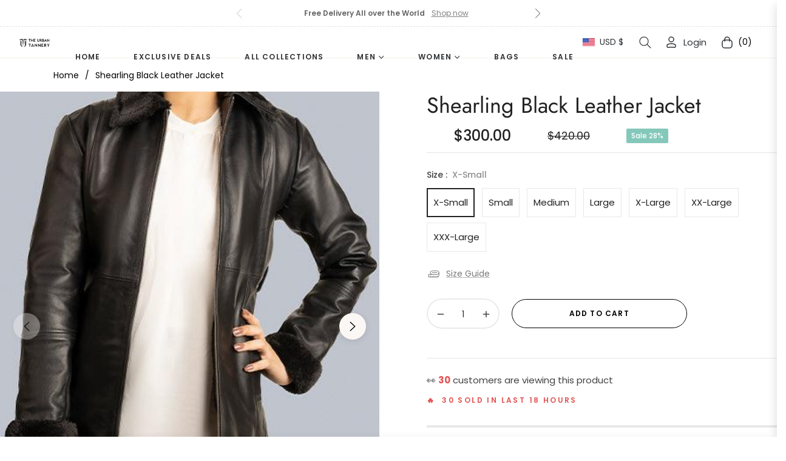

--- FILE ---
content_type: text/html; charset=utf-8
request_url: https://theurbantannery.com/products/shearling-black-leather-jacket-1
body_size: 100202
content:
<!doctype html>
<html class="no-js " lang="en">
  <head>
	<!-- Added by AVADA SEO Suite -->
	<script>
  const avadaLightJsExclude = ['cdn.nfcube.com', 'assets/ecom.js', 'variant-title-king', 'linked_options_variants', 'smile-loader.js', 'smart-product-filter-search', 'rivo-loyalty-referrals', 'avada-cookie-consent', 'consentmo-gdpr', 'quinn'];
  const avadaLightJsInclude = ['https://www.googletagmanager.com/', 'https://connect.facebook.net/', 'https://business-api.tiktok.com/', 'https://static.klaviyo.com/'];
  window.AVADA_SPEED_BLACKLIST = avadaLightJsInclude.map(item => new RegExp(item, 'i'));
  window.AVADA_SPEED_WHITELIST = avadaLightJsExclude.map(item => new RegExp(item, 'i'));
</script>

<script>
  const isSpeedUpEnable = !0 || Date.now() < 0;
  if (isSpeedUpEnable) {
    const avadaSpeedUp=0.5;
    if(isSpeedUpEnable) {
  function _0x55aa(_0x575858,_0x2fd0be){const _0x30a92f=_0x1cb5();return _0x55aa=function(_0x4e8b41,_0xcd1690){_0x4e8b41=_0x4e8b41-(0xb5e+0xd*0x147+-0x1b1a);let _0x1c09f7=_0x30a92f[_0x4e8b41];return _0x1c09f7;},_0x55aa(_0x575858,_0x2fd0be);}(function(_0x4ad4dc,_0x42545f){const _0x5c7741=_0x55aa,_0x323f4d=_0x4ad4dc();while(!![]){try{const _0x588ea5=parseInt(_0x5c7741(0x10c))/(0xb6f+-0x1853+0xce5)*(-parseInt(_0x5c7741(0x157))/(-0x2363*0x1+0x1dd4+0x591*0x1))+-parseInt(_0x5c7741(0x171))/(0x269b+-0xeb+-0xf*0x283)*(parseInt(_0x5c7741(0x116))/(0x2e1+0x1*0x17b3+-0x110*0x19))+-parseInt(_0x5c7741(0x147))/(-0x1489+-0x312*0x6+0x26fa*0x1)+-parseInt(_0x5c7741(0xfa))/(-0x744+0x1*0xb5d+-0x413)*(-parseInt(_0x5c7741(0x102))/(-0x1e87+0x9e*-0x16+0x2c22))+parseInt(_0x5c7741(0x136))/(0x1e2d+0x1498+-0x1a3*0x1f)+parseInt(_0x5c7741(0x16e))/(0x460+0x1d96+0x3*-0xb4f)*(-parseInt(_0x5c7741(0xe3))/(-0x9ca+-0x1*-0x93f+0x1*0x95))+parseInt(_0x5c7741(0xf8))/(-0x1f73*0x1+0x6*-0x510+0x3dde);if(_0x588ea5===_0x42545f)break;else _0x323f4d['push'](_0x323f4d['shift']());}catch(_0x5d6d7e){_0x323f4d['push'](_0x323f4d['shift']());}}}(_0x1cb5,-0x193549+0x5dc3*-0x31+-0x2f963*-0x13),(function(){const _0x5cb2b4=_0x55aa,_0x23f9e9={'yXGBq':function(_0x237aef,_0x385938){return _0x237aef!==_0x385938;},'XduVF':function(_0x21018d,_0x56ff60){return _0x21018d===_0x56ff60;},'RChnz':_0x5cb2b4(0xf4)+_0x5cb2b4(0xe9)+_0x5cb2b4(0x14a),'TAsuR':function(_0xe21eca,_0x33e114){return _0xe21eca%_0x33e114;},'EvLYw':function(_0x1326ad,_0x261d04){return _0x1326ad!==_0x261d04;},'nnhAQ':_0x5cb2b4(0x107),'swpMF':_0x5cb2b4(0x16d),'plMMu':_0x5cb2b4(0xe8)+_0x5cb2b4(0x135),'PqBPA':function(_0x2ba85c,_0x35b541){return _0x2ba85c<_0x35b541;},'NKPCA':_0x5cb2b4(0xfc),'TINqh':function(_0x4116e3,_0x3ffd02,_0x2c8722){return _0x4116e3(_0x3ffd02,_0x2c8722);},'BAueN':_0x5cb2b4(0x120),'NgloT':_0x5cb2b4(0x14c),'ThSSU':function(_0xeb212a,_0x4341c1){return _0xeb212a+_0x4341c1;},'lDDHN':function(_0x4a1a48,_0x45ebfb){return _0x4a1a48 instanceof _0x45ebfb;},'toAYB':function(_0xcf0fa9,_0xf5fa6a){return _0xcf0fa9 instanceof _0xf5fa6a;},'VMiyW':function(_0x5300e4,_0x44e0f4){return _0x5300e4(_0x44e0f4);},'iyhbw':_0x5cb2b4(0x119),'zuWfR':function(_0x19c3e4,_0x4ee6e8){return _0x19c3e4<_0x4ee6e8;},'vEmrv':function(_0xd798cf,_0x5ea2dd){return _0xd798cf!==_0x5ea2dd;},'yxERj':function(_0x24b03b,_0x5aa292){return _0x24b03b||_0x5aa292;},'MZpwM':_0x5cb2b4(0x110)+_0x5cb2b4(0x109)+'pt','IeUHK':function(_0x5a4c7e,_0x2edf70){return _0x5a4c7e-_0x2edf70;},'Idvge':function(_0x3b526e,_0x36b469){return _0x3b526e<_0x36b469;},'qRwfm':_0x5cb2b4(0x16b)+_0x5cb2b4(0xf1),'CvXDN':function(_0x4b4208,_0x1db216){return _0x4b4208<_0x1db216;},'acPIM':function(_0x7d44b7,_0x3020d2){return _0x7d44b7(_0x3020d2);},'MyLMO':function(_0x22d4b2,_0xe7a6a0){return _0x22d4b2<_0xe7a6a0;},'boDyh':function(_0x176992,_0x346381,_0xab7fc){return _0x176992(_0x346381,_0xab7fc);},'ZANXD':_0x5cb2b4(0x10f)+_0x5cb2b4(0x12a)+_0x5cb2b4(0x142),'CXwRZ':_0x5cb2b4(0x123)+_0x5cb2b4(0x15f),'AuMHM':_0x5cb2b4(0x161),'KUuFZ':_0x5cb2b4(0xe6),'MSwtw':_0x5cb2b4(0x13a),'ERvPB':_0x5cb2b4(0x134),'ycTDj':_0x5cb2b4(0x15b),'Tvhir':_0x5cb2b4(0x154)},_0x469be1=_0x23f9e9[_0x5cb2b4(0x153)],_0x36fe07={'blacklist':window[_0x5cb2b4(0x11f)+_0x5cb2b4(0x115)+'T'],'whitelist':window[_0x5cb2b4(0x11f)+_0x5cb2b4(0x13e)+'T']},_0x26516a={'blacklisted':[]},_0x34e4a6=(_0x2be2f5,_0x25b3b2)=>{const _0x80dd2=_0x5cb2b4;if(_0x2be2f5&&(!_0x25b3b2||_0x23f9e9[_0x80dd2(0x13b)](_0x25b3b2,_0x469be1))&&(!_0x36fe07[_0x80dd2(0x170)]||_0x36fe07[_0x80dd2(0x170)][_0x80dd2(0x151)](_0xa5c7cf=>_0xa5c7cf[_0x80dd2(0x12b)](_0x2be2f5)))&&(!_0x36fe07[_0x80dd2(0x165)]||_0x36fe07[_0x80dd2(0x165)][_0x80dd2(0x156)](_0x4e2570=>!_0x4e2570[_0x80dd2(0x12b)](_0x2be2f5)))&&_0x23f9e9[_0x80dd2(0xf7)](avadaSpeedUp,0x5*0x256+-0x1*0x66c+-0x542+0.5)&&_0x2be2f5[_0x80dd2(0x137)](_0x23f9e9[_0x80dd2(0xe7)])){const _0x413c89=_0x2be2f5[_0x80dd2(0x16c)];return _0x23f9e9[_0x80dd2(0xf7)](_0x23f9e9[_0x80dd2(0x11e)](_0x413c89,-0x1deb*-0x1+0xf13+-0x2cfc),0x1176+-0x78b*0x5+0x1441);}return _0x2be2f5&&(!_0x25b3b2||_0x23f9e9[_0x80dd2(0xed)](_0x25b3b2,_0x469be1))&&(!_0x36fe07[_0x80dd2(0x170)]||_0x36fe07[_0x80dd2(0x170)][_0x80dd2(0x151)](_0x3d689d=>_0x3d689d[_0x80dd2(0x12b)](_0x2be2f5)))&&(!_0x36fe07[_0x80dd2(0x165)]||_0x36fe07[_0x80dd2(0x165)][_0x80dd2(0x156)](_0x26a7b3=>!_0x26a7b3[_0x80dd2(0x12b)](_0x2be2f5)));},_0x11462f=function(_0x42927f){const _0x346823=_0x5cb2b4,_0x5426ae=_0x42927f[_0x346823(0x159)+'te'](_0x23f9e9[_0x346823(0x14e)]);return _0x36fe07[_0x346823(0x170)]&&_0x36fe07[_0x346823(0x170)][_0x346823(0x156)](_0x107b0d=>!_0x107b0d[_0x346823(0x12b)](_0x5426ae))||_0x36fe07[_0x346823(0x165)]&&_0x36fe07[_0x346823(0x165)][_0x346823(0x151)](_0x1e7160=>_0x1e7160[_0x346823(0x12b)](_0x5426ae));},_0x39299f=new MutationObserver(_0x45c995=>{const _0x21802a=_0x5cb2b4,_0x3bc801={'mafxh':function(_0x6f9c57,_0x229989){const _0x9d39b1=_0x55aa;return _0x23f9e9[_0x9d39b1(0xf7)](_0x6f9c57,_0x229989);},'SrchE':_0x23f9e9[_0x21802a(0xe2)],'pvjbV':_0x23f9e9[_0x21802a(0xf6)]};for(let _0x333494=-0x7d7+-0x893+0x106a;_0x23f9e9[_0x21802a(0x158)](_0x333494,_0x45c995[_0x21802a(0x16c)]);_0x333494++){const {addedNodes:_0x1b685b}=_0x45c995[_0x333494];for(let _0x2f087=0x1f03+0x84b+0x1*-0x274e;_0x23f9e9[_0x21802a(0x158)](_0x2f087,_0x1b685b[_0x21802a(0x16c)]);_0x2f087++){const _0x4e5bac=_0x1b685b[_0x2f087];if(_0x23f9e9[_0x21802a(0xf7)](_0x4e5bac[_0x21802a(0x121)],-0x1f3a+-0x1*0x1b93+-0x3*-0x139a)&&_0x23f9e9[_0x21802a(0xf7)](_0x4e5bac[_0x21802a(0x152)],_0x23f9e9[_0x21802a(0xe0)])){const _0x5d9a67=_0x4e5bac[_0x21802a(0x107)],_0x3fb522=_0x4e5bac[_0x21802a(0x16d)];if(_0x23f9e9[_0x21802a(0x103)](_0x34e4a6,_0x5d9a67,_0x3fb522)){_0x26516a[_0x21802a(0x160)+'d'][_0x21802a(0x128)]([_0x4e5bac,_0x4e5bac[_0x21802a(0x16d)]]),_0x4e5bac[_0x21802a(0x16d)]=_0x469be1;const _0x1e52da=function(_0x2c95ff){const _0x359b13=_0x21802a;if(_0x3bc801[_0x359b13(0x118)](_0x4e5bac[_0x359b13(0x159)+'te'](_0x3bc801[_0x359b13(0x166)]),_0x469be1))_0x2c95ff[_0x359b13(0x112)+_0x359b13(0x150)]();_0x4e5bac[_0x359b13(0xec)+_0x359b13(0x130)](_0x3bc801[_0x359b13(0xe4)],_0x1e52da);};_0x4e5bac[_0x21802a(0x12d)+_0x21802a(0x163)](_0x23f9e9[_0x21802a(0xf6)],_0x1e52da),_0x4e5bac[_0x21802a(0x12c)+_0x21802a(0x131)]&&_0x4e5bac[_0x21802a(0x12c)+_0x21802a(0x131)][_0x21802a(0x11a)+'d'](_0x4e5bac);}}}}});_0x39299f[_0x5cb2b4(0x105)](document[_0x5cb2b4(0x10b)+_0x5cb2b4(0x16a)],{'childList':!![],'subtree':!![]});const _0x2910a9=/[|\\{}()\[\]^$+*?.]/g,_0xa9f173=function(..._0x1baa33){const _0x3053cc=_0x5cb2b4,_0x2e6f61={'mMWha':function(_0x158c76,_0x5c404b){const _0x25a05c=_0x55aa;return _0x23f9e9[_0x25a05c(0xf7)](_0x158c76,_0x5c404b);},'BXirI':_0x23f9e9[_0x3053cc(0x141)],'COGok':function(_0x421bf7,_0x55453a){const _0x4fd417=_0x3053cc;return _0x23f9e9[_0x4fd417(0x167)](_0x421bf7,_0x55453a);},'XLSAp':function(_0x193984,_0x35c446){const _0x5bbecf=_0x3053cc;return _0x23f9e9[_0x5bbecf(0xed)](_0x193984,_0x35c446);},'EygRw':function(_0xfbb69c,_0x21b15d){const _0xe5c840=_0x3053cc;return _0x23f9e9[_0xe5c840(0x104)](_0xfbb69c,_0x21b15d);},'xZuNx':_0x23f9e9[_0x3053cc(0x139)],'SBUaW':function(_0x5739bf,_0x2c2fab){const _0x42cbb1=_0x3053cc;return _0x23f9e9[_0x42cbb1(0x172)](_0x5739bf,_0x2c2fab);},'EAoTR':function(_0x123b29,_0x5b29bf){const _0x2828d2=_0x3053cc;return _0x23f9e9[_0x2828d2(0x11d)](_0x123b29,_0x5b29bf);},'cdYdq':_0x23f9e9[_0x3053cc(0x14e)],'WzJcf':_0x23f9e9[_0x3053cc(0xe2)],'nytPK':function(_0x53f733,_0x4ad021){const _0x4f0333=_0x3053cc;return _0x23f9e9[_0x4f0333(0x148)](_0x53f733,_0x4ad021);},'oUrHG':_0x23f9e9[_0x3053cc(0x14d)],'dnxjX':function(_0xed6b5f,_0x573f55){const _0x57aa03=_0x3053cc;return _0x23f9e9[_0x57aa03(0x15a)](_0xed6b5f,_0x573f55);}};_0x23f9e9[_0x3053cc(0x15d)](_0x1baa33[_0x3053cc(0x16c)],-0x1a3*-0x9+-0xf9*0xb+-0x407*0x1)?(_0x36fe07[_0x3053cc(0x170)]=[],_0x36fe07[_0x3053cc(0x165)]=[]):(_0x36fe07[_0x3053cc(0x170)]&&(_0x36fe07[_0x3053cc(0x170)]=_0x36fe07[_0x3053cc(0x170)][_0x3053cc(0x106)](_0xa8e001=>_0x1baa33[_0x3053cc(0x156)](_0x4a8a28=>{const _0x2e425b=_0x3053cc;if(_0x2e6f61[_0x2e425b(0x111)](typeof _0x4a8a28,_0x2e6f61[_0x2e425b(0x155)]))return!_0xa8e001[_0x2e425b(0x12b)](_0x4a8a28);else{if(_0x2e6f61[_0x2e425b(0xeb)](_0x4a8a28,RegExp))return _0x2e6f61[_0x2e425b(0x145)](_0xa8e001[_0x2e425b(0xdf)](),_0x4a8a28[_0x2e425b(0xdf)]());}}))),_0x36fe07[_0x3053cc(0x165)]&&(_0x36fe07[_0x3053cc(0x165)]=[..._0x36fe07[_0x3053cc(0x165)],..._0x1baa33[_0x3053cc(0xff)](_0x4e4c02=>{const _0x7c755c=_0x3053cc;if(_0x23f9e9[_0x7c755c(0xf7)](typeof _0x4e4c02,_0x23f9e9[_0x7c755c(0x141)])){const _0x932437=_0x4e4c02[_0x7c755c(0xea)](_0x2910a9,_0x23f9e9[_0x7c755c(0x16f)]),_0x34e686=_0x23f9e9[_0x7c755c(0xf0)](_0x23f9e9[_0x7c755c(0xf0)]('.*',_0x932437),'.*');if(_0x36fe07[_0x7c755c(0x165)][_0x7c755c(0x156)](_0x21ef9a=>_0x21ef9a[_0x7c755c(0xdf)]()!==_0x34e686[_0x7c755c(0xdf)]()))return new RegExp(_0x34e686);}else{if(_0x23f9e9[_0x7c755c(0x117)](_0x4e4c02,RegExp)){if(_0x36fe07[_0x7c755c(0x165)][_0x7c755c(0x156)](_0x5a3f09=>_0x5a3f09[_0x7c755c(0xdf)]()!==_0x4e4c02[_0x7c755c(0xdf)]()))return _0x4e4c02;}}return null;})[_0x3053cc(0x106)](Boolean)]));const _0x3eeb55=document[_0x3053cc(0x11b)+_0x3053cc(0x10e)](_0x23f9e9[_0x3053cc(0xf0)](_0x23f9e9[_0x3053cc(0xf0)](_0x23f9e9[_0x3053cc(0x122)],_0x469be1),'"]'));for(let _0xf831f7=-0x21aa+-0x1793+0x393d*0x1;_0x23f9e9[_0x3053cc(0x14b)](_0xf831f7,_0x3eeb55[_0x3053cc(0x16c)]);_0xf831f7++){const _0x5868cb=_0x3eeb55[_0xf831f7];_0x23f9e9[_0x3053cc(0x132)](_0x11462f,_0x5868cb)&&(_0x26516a[_0x3053cc(0x160)+'d'][_0x3053cc(0x128)]([_0x5868cb,_0x23f9e9[_0x3053cc(0x14d)]]),_0x5868cb[_0x3053cc(0x12c)+_0x3053cc(0x131)][_0x3053cc(0x11a)+'d'](_0x5868cb));}let _0xdf8cd0=-0x17da+0x2461+-0xc87*0x1;[..._0x26516a[_0x3053cc(0x160)+'d']][_0x3053cc(0x10d)](([_0x226aeb,_0x33eaa7],_0xe33bca)=>{const _0x2aa7bf=_0x3053cc;if(_0x2e6f61[_0x2aa7bf(0x143)](_0x11462f,_0x226aeb)){const _0x41da0d=document[_0x2aa7bf(0x11c)+_0x2aa7bf(0x131)](_0x2e6f61[_0x2aa7bf(0x127)]);for(let _0x6784c7=0xd7b+-0xaa5+-0x2d6;_0x2e6f61[_0x2aa7bf(0x164)](_0x6784c7,_0x226aeb[_0x2aa7bf(0xe5)][_0x2aa7bf(0x16c)]);_0x6784c7++){const _0x4ca758=_0x226aeb[_0x2aa7bf(0xe5)][_0x6784c7];_0x2e6f61[_0x2aa7bf(0x12f)](_0x4ca758[_0x2aa7bf(0x133)],_0x2e6f61[_0x2aa7bf(0x13f)])&&_0x2e6f61[_0x2aa7bf(0x145)](_0x4ca758[_0x2aa7bf(0x133)],_0x2e6f61[_0x2aa7bf(0x100)])&&_0x41da0d[_0x2aa7bf(0xe1)+'te'](_0x4ca758[_0x2aa7bf(0x133)],_0x226aeb[_0x2aa7bf(0xe5)][_0x6784c7][_0x2aa7bf(0x12e)]);}_0x41da0d[_0x2aa7bf(0xe1)+'te'](_0x2e6f61[_0x2aa7bf(0x13f)],_0x226aeb[_0x2aa7bf(0x107)]),_0x41da0d[_0x2aa7bf(0xe1)+'te'](_0x2e6f61[_0x2aa7bf(0x100)],_0x2e6f61[_0x2aa7bf(0x101)](_0x33eaa7,_0x2e6f61[_0x2aa7bf(0x126)])),document[_0x2aa7bf(0x113)][_0x2aa7bf(0x146)+'d'](_0x41da0d),_0x26516a[_0x2aa7bf(0x160)+'d'][_0x2aa7bf(0x162)](_0x2e6f61[_0x2aa7bf(0x13d)](_0xe33bca,_0xdf8cd0),-0x105d*0x2+0x1*-0xeaa+0x2f65),_0xdf8cd0++;}}),_0x36fe07[_0x3053cc(0x170)]&&_0x23f9e9[_0x3053cc(0xf3)](_0x36fe07[_0x3053cc(0x170)][_0x3053cc(0x16c)],0x10f2+-0x1a42+0x951)&&_0x39299f[_0x3053cc(0x15c)]();},_0x4c2397=document[_0x5cb2b4(0x11c)+_0x5cb2b4(0x131)],_0x573f89={'src':Object[_0x5cb2b4(0x14f)+_0x5cb2b4(0xfd)+_0x5cb2b4(0x144)](HTMLScriptElement[_0x5cb2b4(0xf9)],_0x23f9e9[_0x5cb2b4(0x14e)]),'type':Object[_0x5cb2b4(0x14f)+_0x5cb2b4(0xfd)+_0x5cb2b4(0x144)](HTMLScriptElement[_0x5cb2b4(0xf9)],_0x23f9e9[_0x5cb2b4(0xe2)])};document[_0x5cb2b4(0x11c)+_0x5cb2b4(0x131)]=function(..._0x4db605){const _0x1480b5=_0x5cb2b4,_0x3a6982={'KNNxG':function(_0x32fa39,_0x2a57e4,_0x3cc08f){const _0x5ead12=_0x55aa;return _0x23f9e9[_0x5ead12(0x169)](_0x32fa39,_0x2a57e4,_0x3cc08f);}};if(_0x23f9e9[_0x1480b5(0x13b)](_0x4db605[-0x4*-0x376+0x4*0x2f+-0xe94][_0x1480b5(0x140)+'e'](),_0x23f9e9[_0x1480b5(0x139)]))return _0x4c2397[_0x1480b5(0x114)](document)(..._0x4db605);const _0x2f091d=_0x4c2397[_0x1480b5(0x114)](document)(..._0x4db605);try{Object[_0x1480b5(0xf2)+_0x1480b5(0x149)](_0x2f091d,{'src':{..._0x573f89[_0x1480b5(0x107)],'set'(_0x3ae2bc){const _0x5d6fdc=_0x1480b5;_0x3a6982[_0x5d6fdc(0x129)](_0x34e4a6,_0x3ae2bc,_0x2f091d[_0x5d6fdc(0x16d)])&&_0x573f89[_0x5d6fdc(0x16d)][_0x5d6fdc(0x10a)][_0x5d6fdc(0x125)](this,_0x469be1),_0x573f89[_0x5d6fdc(0x107)][_0x5d6fdc(0x10a)][_0x5d6fdc(0x125)](this,_0x3ae2bc);}},'type':{..._0x573f89[_0x1480b5(0x16d)],'get'(){const _0x436e9e=_0x1480b5,_0x4b63b9=_0x573f89[_0x436e9e(0x16d)][_0x436e9e(0xfb)][_0x436e9e(0x125)](this);if(_0x23f9e9[_0x436e9e(0xf7)](_0x4b63b9,_0x469be1)||_0x23f9e9[_0x436e9e(0x103)](_0x34e4a6,this[_0x436e9e(0x107)],_0x4b63b9))return null;return _0x4b63b9;},'set'(_0x174ea3){const _0x1dff57=_0x1480b5,_0xa2fd13=_0x23f9e9[_0x1dff57(0x103)](_0x34e4a6,_0x2f091d[_0x1dff57(0x107)],_0x2f091d[_0x1dff57(0x16d)])?_0x469be1:_0x174ea3;_0x573f89[_0x1dff57(0x16d)][_0x1dff57(0x10a)][_0x1dff57(0x125)](this,_0xa2fd13);}}}),_0x2f091d[_0x1480b5(0xe1)+'te']=function(_0x5b0870,_0x8c60d5){const _0xab22d4=_0x1480b5;if(_0x23f9e9[_0xab22d4(0xf7)](_0x5b0870,_0x23f9e9[_0xab22d4(0xe2)])||_0x23f9e9[_0xab22d4(0xf7)](_0x5b0870,_0x23f9e9[_0xab22d4(0x14e)]))_0x2f091d[_0x5b0870]=_0x8c60d5;else HTMLScriptElement[_0xab22d4(0xf9)][_0xab22d4(0xe1)+'te'][_0xab22d4(0x125)](_0x2f091d,_0x5b0870,_0x8c60d5);};}catch(_0x5a9461){console[_0x1480b5(0x168)](_0x23f9e9[_0x1480b5(0xef)],_0x5a9461);}return _0x2f091d;};const _0x5883c5=[_0x23f9e9[_0x5cb2b4(0xfe)],_0x23f9e9[_0x5cb2b4(0x13c)],_0x23f9e9[_0x5cb2b4(0xf5)],_0x23f9e9[_0x5cb2b4(0x15e)],_0x23f9e9[_0x5cb2b4(0x138)],_0x23f9e9[_0x5cb2b4(0x124)]],_0x4ab8d2=_0x5883c5[_0x5cb2b4(0xff)](_0x439d08=>{return{'type':_0x439d08,'listener':()=>_0xa9f173(),'options':{'passive':!![]}};});_0x4ab8d2[_0x5cb2b4(0x10d)](_0x4d3535=>{const _0x3882ab=_0x5cb2b4;document[_0x3882ab(0x12d)+_0x3882ab(0x163)](_0x4d3535[_0x3882ab(0x16d)],_0x4d3535[_0x3882ab(0xee)],_0x4d3535[_0x3882ab(0x108)]);});}()));function _0x1cb5(){const _0x15f8e0=['ault','some','tagName','CXwRZ','wheel','BXirI','every','6lYvYYX','PqBPA','getAttribu','IeUHK','touchstart','disconnect','Idvge','ERvPB','/blocked','blackliste','keydown','splice','stener','SBUaW','whitelist','SrchE','toAYB','warn','boDyh','ement','script[typ','length','type','346347wGqEBH','NgloT','blacklist','33OVoYHk','zuWfR','toString','NKPCA','setAttribu','swpMF','230EEqEiq','pvjbV','attributes','mousemove','RChnz','beforescri','y.com/exte','replace','COGok','removeEven','EvLYw','listener','ZANXD','ThSSU','e="','defineProp','MyLMO','cdn.shopif','MSwtw','plMMu','XduVF','22621984JRJQxz','prototype','8818116NVbcZr','get','SCRIPT','ertyDescri','AuMHM','map','WzJcf','nytPK','7kiZatp','TINqh','VMiyW','observe','filter','src','options','n/javascri','set','documentEl','478083wuqgQV','forEach','torAll','Avada cann','applicatio','mMWha','preventDef','head','bind','D_BLACKLIS','75496skzGVx','lDDHN','mafxh','script','removeChil','querySelec','createElem','vEmrv','TAsuR','AVADA_SPEE','string','nodeType','qRwfm','javascript','Tvhir','call','oUrHG','xZuNx','push','KNNxG','ot lazy lo','test','parentElem','addEventLi','value','EAoTR','tListener','ent','acPIM','name','touchmove','ptexecute','6968312SmqlIb','includes','ycTDj','iyhbw','touchend','yXGBq','KUuFZ','dnxjX','D_WHITELIS','cdYdq','toLowerCas','BAueN','ad script','EygRw','ptor','XLSAp','appendChil','4975500NoPAFA','yxERj','erties','nsions','CvXDN','\$&','MZpwM','nnhAQ','getOwnProp'];_0x1cb5=function(){return _0x15f8e0;};return _0x1cb5();}
}
    class LightJsLoader{constructor(e){this.jQs=[],this.listener=this.handleListener.bind(this,e),this.scripts=["default","defer","async"].reduce(((e,t)=>({...e,[t]:[]})),{});const t=this;e.forEach((e=>window.addEventListener(e,t.listener,{passive:!0})))}handleListener(e){const t=this;return e.forEach((e=>window.removeEventListener(e,t.listener))),"complete"===document.readyState?this.handleDOM():document.addEventListener("readystatechange",(e=>{if("complete"===e.target.readyState)return setTimeout(t.handleDOM.bind(t),1)}))}async handleDOM(){this.suspendEvent(),this.suspendJQuery(),this.findScripts(),this.preloadScripts();for(const e of Object.keys(this.scripts))await this.replaceScripts(this.scripts[e]);for(const e of["DOMContentLoaded","readystatechange"])await this.requestRepaint(),document.dispatchEvent(new Event("lightJS-"+e));document.lightJSonreadystatechange&&document.lightJSonreadystatechange();for(const e of["DOMContentLoaded","load"])await this.requestRepaint(),window.dispatchEvent(new Event("lightJS-"+e));await this.requestRepaint(),window.lightJSonload&&window.lightJSonload(),await this.requestRepaint(),this.jQs.forEach((e=>e(window).trigger("lightJS-jquery-load"))),window.dispatchEvent(new Event("lightJS-pageshow")),await this.requestRepaint(),window.lightJSonpageshow&&window.lightJSonpageshow()}async requestRepaint(){return new Promise((e=>requestAnimationFrame(e)))}findScripts(){document.querySelectorAll("script[type=lightJs]").forEach((e=>{e.hasAttribute("src")?e.hasAttribute("async")&&e.async?this.scripts.async.push(e):e.hasAttribute("defer")&&e.defer?this.scripts.defer.push(e):this.scripts.default.push(e):this.scripts.default.push(e)}))}preloadScripts(){const e=this,t=Object.keys(this.scripts).reduce(((t,n)=>[...t,...e.scripts[n]]),[]),n=document.createDocumentFragment();t.forEach((e=>{const t=e.getAttribute("src");if(!t)return;const s=document.createElement("link");s.href=t,s.rel="preload",s.as="script",n.appendChild(s)})),document.head.appendChild(n)}async replaceScripts(e){let t;for(;t=e.shift();)await this.requestRepaint(),new Promise((e=>{const n=document.createElement("script");[...t.attributes].forEach((e=>{"type"!==e.nodeName&&n.setAttribute(e.nodeName,e.nodeValue)})),t.hasAttribute("src")?(n.addEventListener("load",e),n.addEventListener("error",e)):(n.text=t.text,e()),t.parentNode.replaceChild(n,t)}))}suspendEvent(){const e={};[{obj:document,name:"DOMContentLoaded"},{obj:window,name:"DOMContentLoaded"},{obj:window,name:"load"},{obj:window,name:"pageshow"},{obj:document,name:"readystatechange"}].map((t=>function(t,n){function s(n){return e[t].list.indexOf(n)>=0?"lightJS-"+n:n}e[t]||(e[t]={list:[n],add:t.addEventListener,remove:t.removeEventListener},t.addEventListener=(...n)=>{n[0]=s(n[0]),e[t].add.apply(t,n)},t.removeEventListener=(...n)=>{n[0]=s(n[0]),e[t].remove.apply(t,n)})}(t.obj,t.name))),[{obj:document,name:"onreadystatechange"},{obj:window,name:"onpageshow"}].map((e=>function(e,t){let n=e[t];Object.defineProperty(e,t,{get:()=>n||function(){},set:s=>{e["lightJS"+t]=n=s}})}(e.obj,e.name)))}suspendJQuery(){const e=this;let t=window.jQuery;Object.defineProperty(window,"jQuery",{get:()=>t,set(n){if(!n||!n.fn||!e.jQs.includes(n))return void(t=n);n.fn.ready=n.fn.init.prototype.ready=e=>{e.bind(document)(n)};const s=n.fn.on;n.fn.on=n.fn.init.prototype.on=function(...e){if(window!==this[0])return s.apply(this,e),this;const t=e=>e.split(" ").map((e=>"load"===e||0===e.indexOf("load.")?"lightJS-jquery-load":e)).join(" ");return"string"==typeof e[0]||e[0]instanceof String?(e[0]=t(e[0]),s.apply(this,e),this):("object"==typeof e[0]&&Object.keys(e[0]).forEach((n=>{delete Object.assign(e[0],{[t(n)]:e[0][n]})[n]})),s.apply(this,e),this)},e.jQs.push(n),t=n}})}}
new LightJsLoader(["keydown","mousemove","touchend","touchmove","touchstart","wheel"]);
  }
</script> <!-- meta basic type product --><!-- meta basic type collection --><!-- meta basic type article -->

	<!-- /Added by AVADA SEO Suite -->
    <!-- Google tag (gtag.js) -->
    <script async src="https://www.googletagmanager.com/gtag/js?id=AW-10932786563"></script>
    <script>
      window.dataLayer = window.dataLayer || [];
      function gtag(){dataLayer.push(arguments);}
      gtag('js', new Date());

      gtag('config', 'AW-10932786563');
    </script>
    <!-- Google tag (gtag.js) -->
    <script async src="https://www.googletagmanager.com/gtag/js?id=G-4KHR5MSWH8"></script>
    <script type="text/javascript">
    (function(c,l,a,r,i,t,y){
        c[a]=c[a]||function(){(c[a].q=c[a].q||[]).push(arguments)};
        t=l.createElement(r);t.async=1;t.src="https://www.clarity.ms/tag/"+i;
        y=l.getElementsByTagName(r)[0];y.parentNode.insertBefore(t,y);
    })(window, document, "clarity", "script", "r50h6wogy8");
</script>
    <script>
      window.dataLayer = window.dataLayer || [];
      function gtag(){dataLayer.push(arguments);}
      gtag('js', new Date());

      gtag('config', 'G-4KHR5MSWH8');
    </script>
    <meta charset="utf-8">
    <meta http-equiv="X-UA-Compatible" content="IE=edge,chrome=1">
    <meta name="viewport" content="width=device-width,initial-scale=1">
    <meta name="theme-color" content="#282828">
    <link rel="preconnect" href="//cdn.shopify.com" crossorigin>
    <link rel="dns-prefetch" href="//cdn.shopify.com">
    <link rel="preconnect" href="//fonts.shopify.com" crossorigin>
    <link rel="dns-prefetch" href="//fonts.shopify.com">
    
    
  <link rel="canonical" href="https://theurbantannery.com/products/shearling-black-leather-jacket-1">



    
    <link rel="preconnect" href="https://fonts.shopifycdn.com" crossorigin>
    <link rel="preconnect" href="https://fonts.googleapis.com">
    <link rel="preconnect" href="https://fonts.gstatic.com" crossorigin>
    <link
      href="https://fonts.googleapis.com/css2?family=Plus+Jakarta+Sans:ital,wght@0,200;0,300;0,400;0,500;0,600;0,700;0,800;1,200;1,300;1,400;1,500;1,600;1,700;1,800&display=swap"
      rel="stylesheet"
    ><link rel="shortcut icon" href="//theurbantannery.com/cdn/shop/files/NB_Icon_TUT.png?crop=center&height=32&v=1738160872&width=32" type="image/png"><title>
      
    Shearling Black Leather Jacket
  
      
      
      
    </title><meta name="description" content="

Hand Made from Sheep Leather100% Genuine Leather Guaranteed * Outside: Real Leather* Inside: Black Faux Fur* Color: BlackSizing Information* Plea...">
<!-- /snippets/social-meta-tags.liquid --><meta property="og:site_name" content="The Urban Tannery">
<meta property="og:url" content="https://theurbantannery.com/products/shearling-black-leather-jacket-1">
<meta property="og:title" content="Shearling Black Leather Jacket">
<meta property="og:type" content="product">
<meta property="og:description" content="Hand Made from Sheep Leather100% Genuine Leather Guaranteed * Outside: Real Leather* Inside: Black Faux Fur* Color: BlackSizing Information* Please see the size chart carefully before you place the orderNOTE: MAKE SURE THAT SIZE IS YOUR ACTUAL SIZE MEASURE THROUGH MEASURING TAPE NOT FROM YOUR EXISTING CLOTHESDELIVERY* "><meta property="og:price:amount" content="300.00">
  <meta property="og:price:currency" content="USD"><meta property="og:image" content="http://theurbantannery.com/cdn/shop/products/OTS5784.jpg?crop=center&height=1200&v=1738149914&width=1200"><meta property="og:image" content="http://theurbantannery.com/cdn/shop/products/OTS5883.jpg?crop=center&height=1200&v=1738149915&width=1200"><meta property="og:image" content="http://theurbantannery.com/cdn/shop/products/3.jpg?crop=center&height=1200&v=1738149916&width=1200">
<meta property="og:image:secure_url" content="https://theurbantannery.com/cdn/shop/products/OTS5784.jpg?v=1738149914&width=1200"><meta property="og:image:secure_url" content="https://theurbantannery.com/cdn/shop/products/OTS5883.jpg?v=1738149915&width=1200"><meta property="og:image:secure_url" content="https://theurbantannery.com/cdn/shop/products/3.jpg?v=1738149916&width=1200">
<meta name="twitter:card" content="summary_large_image">
<meta name="twitter:title" content="Shearling Black Leather Jacket">
<meta name="twitter:description" content="Hand Made from Sheep Leather100% Genuine Leather Guaranteed * Outside: Real Leather* Inside: Black Faux Fur* Color: BlackSizing Information* Please see the size chart carefully before you place the orderNOTE: MAKE SURE THAT SIZE IS YOUR ACTUAL SIZE MEASURE THROUGH MEASURING TAPE NOT FROM YOUR EXISTING CLOTHESDELIVERY* ">
<script>
  document.documentElement.className = document.documentElement.className.replace('no-js', 'js');
</script><style>
article,aside,figcaption,figure,footer,header,hgroup,main,nav,section{display:block}body{margin:0;font-family:-apple-system,BlinkMacSystemFont,"Segoe UI",Roboto,"Helvetica Neue",Arial,"Noto Sans",sans-serif,"Apple Color Emoji","Segoe UI Emoji","Segoe UI Symbol","Noto Color Emoji";font-size:1rem;font-weight:400;line-height:1.5;color:#212529;text-align:left;background-color:#fff}[tabindex="-1"]:focus{outline:0!important}hr{box-sizing:content-box;height:0;overflow:visible}h1,h2,h3,h4,h5,h6{margin-top:0;margin-bottom:.5rem}p{margin-top:0;margin-bottom:1rem}abbr[data-original-title],abbr[title]{text-decoration:underline;-webkit-text-decoration:underline dotted;text-decoration:underline dotted;cursor:help;border-bottom:0;-webkit-text-decoration-skip-ink:none;text-decoration-skip-ink:none}address{margin-bottom:1rem;font-style:normal;line-height:inherit}dl,ol,ul{margin-top:0;margin-bottom:1rem}ol ol,ol ul,ul ol,ul ul{margin-bottom:0}dt{font-weight:700}dd{margin-bottom:.5rem;margin-left:0}blockquote{margin:0 0 1rem}b,strong{font-weight:bolder}small{font-size:80%}sub,sup{position:relative;font-size:75%;line-height:0;vertical-align:baseline}sub{bottom:-.25em}sup{top:-.5em}a{color:#007bff;text-decoration:none;background-color:transparent}a:hover{color:#0056b3;text-decoration:underline}a:not([href]):not([tabindex]){color:inherit;text-decoration:none}a:not([href]):not([tabindex]):focus,a:not([href]):not([tabindex]):hover{color:inherit;text-decoration:none}a:not([href]):not([tabindex]):focus{outline:0}code,kbd,pre,samp{font-family:SFMono-Regular,Menlo,Monaco,Consolas,"Liberation Mono","Courier New",monospace;font-size:1em}pre{margin-top:0;margin-bottom:1rem;overflow:auto}figure{margin:0 0 1rem}img{vertical-align:middle;border-style:none}svg{overflow:hidden;vertical-align:middle}table{border-collapse:collapse}caption{padding-top:.75rem;padding-bottom:.75rem;color:#6c757d;text-align:left;caption-side:bottom}th{text-align:inherit}label{display:inline-block;margin-bottom:.5rem}button{border-radius:0}button:focus{outline:1px dotted;outline:5px auto -webkit-focus-ring-color}button,input,optgroup,select,textarea{margin:0;font-family:inherit;font-size:inherit;line-height:inherit}button,input{overflow:visible}button,select{text-transform:none}select{word-wrap:normal}[type=button],[type=reset],[type=submit],button{-webkit-appearance:button}[type=button]:not(:disabled),[type=reset]:not(:disabled),[type=submit]:not(:disabled),button:not(:disabled){cursor:pointer}[type=button]::-moz-focus-inner,[type=reset]::-moz-focus-inner,[type=submit]::-moz-focus-inner,button::-moz-focus-inner{padding:0;border-style:none}input[type=checkbox],input[type=radio]{box-sizing:border-box;padding:0}input[type=date],input[type=datetime-local],input[type=month],input[type=time]{-webkit-appearance:listbox}textarea{overflow:auto;resize:vertical}fieldset{min-width:0;padding:0;margin:0;border:0}legend{display:block;width:100%;max-width:100%;padding:0;margin-bottom:.5rem;font-size:1.5rem;line-height:inherit;color:inherit;white-space:normal}progress{vertical-align:baseline}[type=number]::-webkit-inner-spin-button,[type=number]::-webkit-outer-spin-button{height:auto}[type=search]{outline-offset:-2px;-webkit-appearance:none}[type=search]::-webkit-search-decoration{-webkit-appearance:none}::-webkit-file-upload-button{font:inherit;-webkit-appearance:button}output{display:inline-block}summary{display:list-item;cursor:pointer}template{display:none}[hidden]{display:none!important}.h1,.h2,.h3,.h4,.h5,.h6,h1,h2,h3,h4,h5,h6{margin-bottom:.5rem;font-weight:600;line-height:1.2}.h1,h1{font-size:2.5rem}.h2,h2{font-size:2rem}.h3,h3{font-size:1.75rem}.h4,h4{font-size:1.5rem}.h5,h5{font-size:1.25rem}.h6,h6{font-size:1rem}.lead{font-size:1.25rem;font-weight:300}.display-1{font-size:6rem;font-weight:300;line-height:1.2}.display-2{font-size:5.5rem;font-weight:300;line-height:1.2}.display-3{font-size:4.5rem;font-weight:300;line-height:1.2}.display-4{font-size:3.5rem;font-weight:300;line-height:1.2}hr{margin-top:1rem;margin-bottom:1rem;border:0;border-top:1px solid rgba(0,0,0,.1)}.small,small{font-size:80%;font-weight:400}.mark,mark{padding:.2em;background-color:#fcf8e3}.list-unstyled{padding-left:0;list-style:none}.list-inline{padding-left:0;list-style:none}.list-inline-item{display:inline-block}.list-inline-item:not(:last-child){margin-right:.5rem}.initialism{font-size:90%;text-transform:uppercase}.blockquote{margin-bottom:1rem;font-size:1.25rem}.blockquote-footer{display:block;font-size:80%;color:#6c757d}.blockquote-footer::before{content:"\2014\00A0"}.img-fluid{max-width:100%;height:auto}.img-thumbnail{padding:.25rem;background-color:#fff;border:1px solid #dee2e6;border-radius:.25rem;max-width:100%;height:auto}.figure{display:inline-block}.figure-img{margin-bottom:.5rem;line-height:1}.figure-caption{font-size:90%;color:#6c757d}code{font-size:87.5%;color:#e83e8c;word-break:break-word}a>code{color:inherit}kbd{padding:.2rem .4rem;font-size:87.5%;color:#fff;background-color:#212529;border-radius:.2rem}kbd kbd{padding:0;font-size:100%;font-weight:700}pre{display:block;font-size:87.5%;color:#212529}pre code{font-size:inherit;color:inherit;word-break:normal}.pre-scrollable{max-height:340px;overflow-y:scroll}.container{width:100%;padding-right:15px;padding-left:15px;margin-right:auto;margin-left:auto}@media (min-width:576px){.container{max-width:540px}}@media (min-width:768px){.container{max-width:720px}}@media (min-width:992px){.container{max-width:100%}}@media (min-width:1200px){.container{max-width:1140px}}.container-fluid{width:100%;padding-right:15px;padding-left:15px;margin-right:auto;margin-left:auto}.row{display:-ms-flexbox;display:flex;-ms-flex-wrap:wrap;flex-wrap:wrap;margin-right:-15px;margin-left:-15px}.no-gutters{margin-right:0;margin-left:0}.no-gutters>.col,.no-gutters>[class*=col-]{padding-right:0;padding-left:0}.col,.col-1,.col-10,.col-11,.col-12,.col-2,.col-3,.col-4,.col-5,.col-6,.col-7,.col-8,.col-9,.col-auto,.col-lg,.col-lg-1,.col-lg-10,.col-lg-11,.col-lg-12,.col-lg-2,.col-lg-3,.col-lg-4,.col-lg-5,.col-lg-6,.col-lg-7,.col-lg-8,.col-lg-9,.col-lg-auto,.col-md,.col-md-1,.col-md-10,.col-md-11,.col-md-12,.col-md-2,.col-md-3,.col-md-4,.col-md-5,.col-md-6,.col-md-7,.col-md-8,.col-md-9,.col-md-auto,.col-sm,.col-sm-1,.col-sm-10,.col-sm-11,.col-sm-12,.col-sm-2,.col-sm-3,.col-sm-4,.col-sm-5,.col-sm-6,.col-sm-7,.col-sm-8,.col-sm-9,.col-sm-auto,.col-xl,.col-xl-1,.col-xl-10,.col-xl-11,.col-xl-12,.col-xl-2,.col-xl-3,.col-xl-4,.col-xl-5,.col-xl-6,.col-xl-7,.col-xl-8,.col-xl-9,.col-xl-auto{position:relative;width:100%;padding-right:15px;padding-left:15px}.col{-ms-flex-preferred-size:0;flex-basis:0;-ms-flex-positive:1;flex-grow:1;max-width:100%}.col-auto{-ms-flex:0 0 auto;flex:0 0 auto;width:auto;max-width:100%}.col-1{-ms-flex:0 0 8.333333%;flex:0 0 8.333333%;max-width:8.333333%}.col-2{-ms-flex:0 0 16.666667%;flex:0 0 16.666667%;max-width:16.666667%}.col-3{-ms-flex:0 0 25%;flex:0 0 25%;max-width:25%}.col-4{-ms-flex:0 0 33.333333%;flex:0 0 33.333333%;max-width:33.333333%}.col-5{-ms-flex:0 0 41.666667%;flex:0 0 41.666667%;max-width:41.666667%}.col-6{-ms-flex:0 0 50%;flex:0 0 50%;max-width:50%}.col-7{-ms-flex:0 0 58.333333%;flex:0 0 58.333333%;max-width:58.333333%}.col-8{-ms-flex:0 0 66.666667%;flex:0 0 66.666667%;max-width:66.666667%}.col-9{-ms-flex:0 0 75%;flex:0 0 75%;max-width:75%}.col-10{-ms-flex:0 0 83.333333%;flex:0 0 83.333333%;max-width:83.333333%}.col-11{-ms-flex:0 0 91.666667%;flex:0 0 91.666667%;max-width:91.666667%}.col-12{-ms-flex:0 0 100%;flex:0 0 100%;max-width:100%}.order-first{-ms-flex-order:-1;order:-1}.order-last{-ms-flex-order:13;order:13}.order-0{-ms-flex-order:0;order:0}.order-1{-ms-flex-order:1;order:1}.order-2{-ms-flex-order:2;order:2}.order-3{-ms-flex-order:3;order:3}.order-4{-ms-flex-order:4;order:4}.order-5{-ms-flex-order:5;order:5}.order-6{-ms-flex-order:6;order:6}.order-7{-ms-flex-order:7;order:7}.order-8{-ms-flex-order:8;order:8}.order-9{-ms-flex-order:9;order:9}.order-10{-ms-flex-order:10;order:10}.order-11{-ms-flex-order:11;order:11}.order-12{-ms-flex-order:12;order:12}.offset-1{margin-left:8.333333%}.offset-2{margin-left:16.666667%}.offset-3{margin-left:25%}.offset-4{margin-left:33.333333%}.offset-5{margin-left:41.666667%}.offset-6{margin-left:50%}.offset-7{margin-left:58.333333%}.offset-8{margin-left:66.666667%}.offset-9{margin-left:75%}.offset-10{margin-left:83.333333%}.offset-11{margin-left:91.666667%}@media (min-width:576px){.col-sm{-ms-flex-preferred-size:0;flex-basis:0;-ms-flex-positive:1;flex-grow:1;max-width:100%}.col-sm-auto{-ms-flex:0 0 auto;flex:0 0 auto;width:auto;max-width:100%}.col-sm-1{-ms-flex:0 0 8.333333%;flex:0 0 8.333333%;max-width:8.333333%}.col-sm-2{-ms-flex:0 0 16.666667%;flex:0 0 16.666667%;max-width:16.666667%}.col-sm-3{-ms-flex:0 0 25%;flex:0 0 25%;max-width:25%}.col-sm-4{-ms-flex:0 0 33.333333%;flex:0 0 33.333333%;max-width:33.333333%}.col-sm-5{-ms-flex:0 0 41.666667%;flex:0 0 41.666667%;max-width:41.666667%}.col-sm-6{-ms-flex:0 0 50%;flex:0 0 50%;max-width:50%}.col-sm-7{-ms-flex:0 0 58.333333%;flex:0 0 58.333333%;max-width:58.333333%}.col-sm-8{-ms-flex:0 0 66.666667%;flex:0 0 66.666667%;max-width:66.666667%}.col-sm-9{-ms-flex:0 0 75%;flex:0 0 75%;max-width:75%}.col-sm-10{-ms-flex:0 0 83.333333%;flex:0 0 83.333333%;max-width:83.333333%}.col-sm-11{-ms-flex:0 0 91.666667%;flex:0 0 91.666667%;max-width:91.666667%}.col-sm-12{-ms-flex:0 0 100%;flex:0 0 100%;max-width:100%}.order-sm-first{-ms-flex-order:-1;order:-1}.order-sm-last{-ms-flex-order:13;order:13}.order-sm-0{-ms-flex-order:0;order:0}.order-sm-1{-ms-flex-order:1;order:1}.order-sm-2{-ms-flex-order:2;order:2}.order-sm-3{-ms-flex-order:3;order:3}.order-sm-4{-ms-flex-order:4;order:4}.order-sm-5{-ms-flex-order:5;order:5}.order-sm-6{-ms-flex-order:6;order:6}.order-sm-7{-ms-flex-order:7;order:7}.order-sm-8{-ms-flex-order:8;order:8}.order-sm-9{-ms-flex-order:9;order:9}.order-sm-10{-ms-flex-order:10;order:10}.order-sm-11{-ms-flex-order:11;order:11}.order-sm-12{-ms-flex-order:12;order:12}.offset-sm-0{margin-left:0}.offset-sm-1{margin-left:8.333333%}.offset-sm-2{margin-left:16.666667%}.offset-sm-3{margin-left:25%}.offset-sm-4{margin-left:33.333333%}.offset-sm-5{margin-left:41.666667%}.offset-sm-6{margin-left:50%}.offset-sm-7{margin-left:58.333333%}.offset-sm-8{margin-left:66.666667%}.offset-sm-9{margin-left:75%}.offset-sm-10{margin-left:83.333333%}.offset-sm-11{margin-left:91.666667%}}@media (min-width:768px){.col-md{-ms-flex-preferred-size:0;flex-basis:0;-ms-flex-positive:1;flex-grow:1;max-width:100%}.col-md-auto{-ms-flex:0 0 auto;flex:0 0 auto;width:auto;max-width:100%}.col-md-1{-ms-flex:0 0 8.333333%;flex:0 0 8.333333%;max-width:8.333333%}.col-md-2{-ms-flex:0 0 16.666667%;flex:0 0 16.666667%;max-width:16.666667%}.col-md-3{-ms-flex:0 0 25%;flex:0 0 25%;max-width:25%}.col-md-4{-ms-flex:0 0 33.333333%;flex:0 0 33.333333%;max-width:33.333333%}.col-md-5{-ms-flex:0 0 41.666667%;flex:0 0 41.666667%;max-width:41.666667%}.col-md-6{-ms-flex:0 0 50%;flex:0 0 50%;max-width:50%}.col-md-7{-ms-flex:0 0 58.333333%;flex:0 0 58.333333%;max-width:58.333333%}.col-md-8{-ms-flex:0 0 66.666667%;flex:0 0 66.666667%;max-width:66.666667%}.col-md-9{-ms-flex:0 0 75%;flex:0 0 75%;max-width:75%}.col-md-10{-ms-flex:0 0 83.333333%;flex:0 0 83.333333%;max-width:83.333333%}.col-md-11{-ms-flex:0 0 91.666667%;flex:0 0 91.666667%;max-width:91.666667%}.col-md-12{-ms-flex:0 0 100%;flex:0 0 100%;max-width:100%}.order-md-first{-ms-flex-order:-1;order:-1}.order-md-last{-ms-flex-order:13;order:13}.order-md-0{-ms-flex-order:0;order:0}.order-md-1{-ms-flex-order:1;order:1}.order-md-2{-ms-flex-order:2;order:2}.order-md-3{-ms-flex-order:3;order:3}.order-md-4{-ms-flex-order:4;order:4}.order-md-5{-ms-flex-order:5;order:5}.order-md-6{-ms-flex-order:6;order:6}.order-md-7{-ms-flex-order:7;order:7}.order-md-8{-ms-flex-order:8;order:8}.order-md-9{-ms-flex-order:9;order:9}.order-md-10{-ms-flex-order:10;order:10}.order-md-11{-ms-flex-order:11;order:11}.order-md-12{-ms-flex-order:12;order:12}.offset-md-0{margin-left:0}.offset-md-1{margin-left:8.333333%}.offset-md-2{margin-left:16.666667%}.offset-md-3{margin-left:25%}.offset-md-4{margin-left:33.333333%}.offset-md-5{margin-left:41.666667%}.offset-md-6{margin-left:50%}.offset-md-7{margin-left:58.333333%}.offset-md-8{margin-left:66.666667%}.offset-md-9{margin-left:75%}.offset-md-10{margin-left:83.333333%}.offset-md-11{margin-left:91.666667%}}@media (min-width:992px){.col-lg{-ms-flex-preferred-size:0;flex-basis:0;-ms-flex-positive:1;flex-grow:1;max-width:100%}.col-lg-auto{-ms-flex:0 0 auto;flex:0 0 auto;width:auto;max-width:100%}.col-lg-1{-ms-flex:0 0 8.333333%;flex:0 0 8.333333%;max-width:8.333333%}.col-lg-2{-ms-flex:0 0 16.666667%;flex:0 0 16.666667%;max-width:16.666667%}.col-lg-3{-ms-flex:0 0 25%;flex:0 0 25%;max-width:25%}.col-lg-4{-ms-flex:0 0 33.333333%;flex:0 0 33.333333%;max-width:33.333333%}.col-lg-5{-ms-flex:0 0 41.666667%;flex:0 0 41.666667%;max-width:41.666667%}.col-lg-6{-ms-flex:0 0 50%;flex:0 0 50%;max-width:50%}.col-lg-7{-ms-flex:0 0 58.333333%;flex:0 0 58.333333%;max-width:58.333333%}.col-lg-8{-ms-flex:0 0 66.666667%;flex:0 0 66.666667%;max-width:66.666667%}.col-lg-9{-ms-flex:0 0 75%;flex:0 0 75%;max-width:75%}.col-lg-10{-ms-flex:0 0 83.333333%;flex:0 0 83.333333%;max-width:83.333333%}.col-lg-11{-ms-flex:0 0 91.666667%;flex:0 0 91.666667%;max-width:91.666667%}.col-lg-12{-ms-flex:0 0 100%;flex:0 0 100%;max-width:100%}.order-lg-first{-ms-flex-order:-1;order:-1}.order-lg-last{-ms-flex-order:13;order:13}.order-lg-0{-ms-flex-order:0;order:0}.order-lg-1{-ms-flex-order:1;order:1}.order-lg-2{-ms-flex-order:2;order:2}.order-lg-3{-ms-flex-order:3;order:3}.order-lg-4{-ms-flex-order:4;order:4}.order-lg-5{-ms-flex-order:5;order:5}.order-lg-6{-ms-flex-order:6;order:6}.order-lg-7{-ms-flex-order:7;order:7}.order-lg-8{-ms-flex-order:8;order:8}.order-lg-9{-ms-flex-order:9;order:9}.order-lg-10{-ms-flex-order:10;order:10}.order-lg-11{-ms-flex-order:11;order:11}.order-lg-12{-ms-flex-order:12;order:12}.offset-lg-0{margin-left:0}.offset-lg-1{margin-left:8.333333%}.offset-lg-2{margin-left:16.666667%}.offset-lg-3{margin-left:25%}.offset-lg-4{margin-left:33.333333%}.offset-lg-5{margin-left:41.666667%}.offset-lg-6{margin-left:50%}.offset-lg-7{margin-left:58.333333%}.offset-lg-8{margin-left:66.666667%}.offset-lg-9{margin-left:75%}.offset-lg-10{margin-left:83.333333%}.offset-lg-11{margin-left:91.666667%}}@media (min-width:1200px){.col-xl{-ms-flex-preferred-size:0;flex-basis:0;-ms-flex-positive:1;flex-grow:1;max-width:100%}.col-xl-auto{-ms-flex:0 0 auto;flex:0 0 auto;width:auto;max-width:100%}.col-xl-1{-ms-flex:0 0 8.333333%;flex:0 0 8.333333%;max-width:8.333333%}.col-xl-2{-ms-flex:0 0 16.666667%;flex:0 0 16.666667%;max-width:16.666667%}.col-xl-3{-ms-flex:0 0 25%;flex:0 0 25%;max-width:25%}.col-xl-4{-ms-flex:0 0 33.333333%;flex:0 0 33.333333%;max-width:33.333333%}.col-xl-5{-ms-flex:0 0 41.666667%;flex:0 0 41.666667%;max-width:41.666667%}.col-xl-6{-ms-flex:0 0 50%;flex:0 0 50%;max-width:50%}.col-xl-7{-ms-flex:0 0 58.333333%;flex:0 0 58.333333%;max-width:58.333333%}.col-xl-8{-ms-flex:0 0 66.666667%;flex:0 0 66.666667%;max-width:66.666667%}.col-xl-9{-ms-flex:0 0 75%;flex:0 0 75%;max-width:75%}.col-xl-10{-ms-flex:0 0 83.333333%;flex:0 0 83.333333%;max-width:83.333333%}.col-xl-11{-ms-flex:0 0 91.666667%;flex:0 0 91.666667%;max-width:91.666667%}.col-xl-12{-ms-flex:0 0 100%;flex:0 0 100%;max-width:100%}.order-xl-first{-ms-flex-order:-1;order:-1}.order-xl-last{-ms-flex-order:13;order:13}.order-xl-0{-ms-flex-order:0;order:0}.order-xl-1{-ms-flex-order:1;order:1}.order-xl-2{-ms-flex-order:2;order:2}.order-xl-3{-ms-flex-order:3;order:3}.order-xl-4{-ms-flex-order:4;order:4}.order-xl-5{-ms-flex-order:5;order:5}.order-xl-6{-ms-flex-order:6;order:6}.order-xl-7{-ms-flex-order:7;order:7}.order-xl-8{-ms-flex-order:8;order:8}.order-xl-9{-ms-flex-order:9;order:9}.order-xl-10{-ms-flex-order:10;order:10}.order-xl-11{-ms-flex-order:11;order:11}.order-xl-12{-ms-flex-order:12;order:12}.offset-xl-0{margin-left:0}.offset-xl-1{margin-left:8.333333%}.offset-xl-2{margin-left:16.666667%}.offset-xl-3{margin-left:25%}.offset-xl-4{margin-left:33.333333%}.offset-xl-5{margin-left:41.666667%}.offset-xl-6{margin-left:50%}.offset-xl-7{margin-left:58.333333%}.offset-xl-8{margin-left:66.666667%}.offset-xl-9{margin-left:75%}.offset-xl-10{margin-left:83.333333%}.offset-xl-11{margin-left:91.666667%}}.table{width:100%;margin-bottom:1rem;color:#212529}.table td,.table th{padding:.75rem;vertical-align:top;border-top:1px solid #dee2e6}.table thead th{vertical-align:bottom;border-bottom:2px solid #dee2e6}.table tbody+tbody{border-top:2px solid #dee2e6}.table-sm td,.table-sm th{padding:.3rem}.table-bordered{border:1px solid #dee2e6}.table-bordered td,.table-bordered th{border:1px solid #dee2e6}.table-bordered thead td,.table-bordered thead th{border-bottom-width:2px}.table-borderless tbody+tbody,.table-borderless td,.table-borderless th,.table-borderless thead th{border:0}.table-striped tbody tr:nth-of-type(odd){background-color:rgba(0,0,0,.05)}.table-hover tbody tr:hover{color:#212529;background-color:rgba(0,0,0,.075)}.table-primary,.table-primary>td,.table-primary>th{background-color:#b8daff}.table-primary tbody+tbody,.table-primary td,.table-primary th,.table-primary thead th{border-color:#7abaff}.table-hover .table-primary:hover{background-color:#9fcdff}.table-hover .table-primary:hover>td,.table-hover .table-primary:hover>th{background-color:#9fcdff}.table-secondary,.table-secondary>td,.table-secondary>th{background-color:#d6d8db}.table-secondary tbody+tbody,.table-secondary td,.table-secondary th,.table-secondary thead th{border-color:#b3b7bb}.table-hover .table-secondary:hover{background-color:#c8cbcf}.table-hover .table-secondary:hover>td,.table-hover .table-secondary:hover>th{background-color:#c8cbcf}.table-success,.table-success>td,.table-success>th{background-color:#c3e6cb}.table-success tbody+tbody,.table-success td,.table-success th,.table-success thead th{border-color:#8fd19e}.table-hover .table-success:hover{background-color:#b1dfbb}.table-hover .table-success:hover>td,.table-hover .table-success:hover>th{background-color:#b1dfbb}.table-info,.table-info>td,.table-info>th{background-color:#bee5eb}.table-info tbody+tbody,.table-info td,.table-info th,.table-info thead th{border-color:#86cfda}.table-hover .table-info:hover{background-color:#abdde5}.table-hover .table-info:hover>td,.table-hover .table-info:hover>th{background-color:#abdde5}.table-warning,.table-warning>td,.table-warning>th{background-color:#ffeeba}.table-warning tbody+tbody,.table-warning td,.table-warning th,.table-warning thead th{border-color:#ffdf7e}.table-hover .table-warning:hover{background-color:#ffe8a1}.table-hover .table-warning:hover>td,.table-hover .table-warning:hover>th{background-color:#ffe8a1}.table-danger,.table-danger>td,.table-danger>th{background-color:#f5c6cb}.table-danger tbody+tbody,.table-danger td,.table-danger th,.table-danger thead th{border-color:#ed969e}.table-hover .table-danger:hover{background-color:#f1b0b7}.table-hover .table-danger:hover>td,.table-hover .table-danger:hover>th{background-color:#f1b0b7}.table-light,.table-light>td,.table-light>th{background-color:#fdfdfe}.table-light tbody+tbody,.table-light td,.table-light th,.table-light thead th{border-color:#fbfcfc}.table-hover .table-light:hover{background-color:#ececf6}.table-hover .table-light:hover>td,.table-hover .table-light:hover>th{background-color:#ececf6}.table-dark,.table-dark>td,.table-dark>th{background-color:#c6c8ca}.table-dark tbody+tbody,.table-dark td,.table-dark th,.table-dark thead th{border-color:#95999c}.table-hover .table-dark:hover{background-color:#b9bbbe}.table-hover .table-dark:hover>td,.table-hover .table-dark:hover>th{background-color:#b9bbbe}.table-active,.table-active>td,.table-active>th{background-color:rgba(0,0,0,.075)}.table-hover .table-active:hover{background-color:rgba(0,0,0,.075)}.table-hover .table-active:hover>td,.table-hover .table-active:hover>th{background-color:rgba(0,0,0,.075)}.table .thead-dark th{color:#fff;background-color:#343a40;border-color:#454d55}.table .thead-light th{color:#495057;background-color:#e9ecef;border-color:#dee2e6}.table-dark{color:#fff;background-color:#343a40}.table-dark td,.table-dark th,.table-dark thead th{border-color:#454d55}.table-dark.table-bordered{border:0}.table-dark.table-striped tbody tr:nth-of-type(odd){background-color:rgba(255,255,255,.05)}.table-dark.table-hover tbody tr:hover{color:#fff;background-color:rgba(255,255,255,.075)}@media (max-width:575.98px){.table-responsive-sm{display:block;width:100%;overflow-x:auto;-webkit-overflow-scrolling:touch}.table-responsive-sm>.table-bordered{border:0}}@media (max-width:767.98px){.table-responsive-md{display:block;width:100%;overflow-x:auto;-webkit-overflow-scrolling:touch}.table-responsive-md>.table-bordered{border:0}}@media (max-width:991.98px){.table-responsive-lg{display:block;width:100%;overflow-x:auto;-webkit-overflow-scrolling:touch}.table-responsive-lg>.table-bordered{border:0}}@media (max-width:1199.98px){.table-responsive-xl{display:block;width:100%;overflow-x:auto;-webkit-overflow-scrolling:touch}.table-responsive-xl>.table-bordered{border:0}}.table-responsive{display:block;width:100%;overflow-x:auto;-webkit-overflow-scrolling:touch}.table-responsive>.table-bordered{border:0}.form-control{display:block;width:100%;height:calc(1.5em + .75rem + 2px);padding:.375rem .75rem;font-size:1rem;font-weight:400;line-height:1.5;color:#495057;background-color:#fff;background-clip:padding-box;border:1px solid #ced4da;border-radius:.25rem;transition:border-color .15s ease-in-out,box-shadow .15s ease-in-out}@media (prefers-reduced-motion:reduce){.form-control{transition:none}}.form-control::-ms-expand{background-color:transparent;border:0}.form-control:focus{color:#495057;background-color:#fff;border-color:#80bdff;outline:0;box-shadow:0 0 0 .2rem rgba(0,123,255,.25)}.form-control::-webkit-input-placeholder{color:#6c757d;opacity:1}.form-control::-moz-placeholder{color:#6c757d;opacity:1}.form-control:-ms-input-placeholder{color:#6c757d;opacity:1}.form-control::-ms-input-placeholder{color:#6c757d;opacity:1}.form-control::placeholder{color:#6c757d;opacity:1}.form-control:disabled,.form-control[readonly]{background-color:#e9ecef;opacity:1}select.form-control:focus::-ms-value{color:#495057;background-color:#fff}.form-control-file,.form-control-range{display:block;width:100%}.col-form-label{padding-top:calc(.375rem + 1px);padding-bottom:calc(.375rem + 1px);margin-bottom:0;font-size:inherit;line-height:1.5}.col-form-label-lg{padding-top:calc(.5rem + 1px);padding-bottom:calc(.5rem + 1px);font-size:1.25rem;line-height:1.5}.col-form-label-sm{padding-top:calc(.25rem + 1px);padding-bottom:calc(.25rem + 1px);font-size:.875rem;line-height:1.5}.form-control-plaintext{display:block;width:100%;padding-top:.375rem;padding-bottom:.375rem;margin-bottom:0;line-height:1.5;color:#212529;background-color:transparent;border:solid transparent;border-width:1px 0}.form-control-plaintext.form-control-lg,.form-control-plaintext.form-control-sm{padding-right:0;padding-left:0}.form-control-sm{height:calc(1.5em + .5rem + 2px);padding:.25rem .5rem;font-size:.875rem;line-height:1.5;border-radius:.2rem}.form-control-lg{height:calc(1.5em + 1rem + 2px);padding:.5rem 1rem;font-size:1.25rem;line-height:1.5;border-radius:.3rem}select.form-control[multiple],select.form-control[size]{height:auto}textarea.form-control{height:auto}.form-group{margin-bottom:1rem}.form-text{display:block;margin-top:.25rem}.form-row{display:-ms-flexbox;display:flex;-ms-flex-wrap:wrap;flex-wrap:wrap;margin-right:-5px;margin-left:-5px}.form-row>.col,.form-row>[class*=col-]{padding-right:5px;padding-left:5px}.form-check{position:relative;display:block;padding-left:1.25rem}.form-check-input{position:absolute;margin-top:.3rem;margin-left:-1.25rem}.form-check-input:disabled~.form-check-label{color:#6c757d}.form-check-label{margin-bottom:0}.form-check-inline{display:-ms-inline-flexbox;display:inline-flex;-ms-flex-align:center;align-items:center;padding-left:0;margin-right:.75rem}.form-check-inline .form-check-input{position:static;margin-top:0;margin-right:.3125rem;margin-left:0}.valid-feedback{display:none;width:100%;margin-top:.25rem;font-size:80%;color:#28a745}.valid-tooltip{position:absolute;top:100%;z-index:5;display:none;max-width:100%;padding:.25rem .5rem;margin-top:.1rem;font-size:.875rem;line-height:1.5;color:#fff;background-color:rgba(40,167,69,.9);border-radius:.25rem}.form-control.is-valid,.was-validated .form-control:valid{border-color:#28a745;padding-right:calc(1.5em + .75rem);background-image:url("data:image/svg+xml,%3csvg xmlns='http://www.w3.org/2000/svg' viewBox='0 0 8 8'%3e%3cpath fill='%2328a745' d='M2.3 6.73L.6 4.53c-.4-1.04.46-1.4 1.1-.8l1.1 1.4 3.4-3.8c.6-.63 1.6-.27 1.2.7l-4 4.6c-.43.5-.8.4-1.1.1z'/%3e%3c/svg%3e");background-repeat:no-repeat;background-position:center right calc(.375em + .1875rem);background-size:calc(.75em + .375rem) calc(.75em + .375rem)}.form-control.is-valid:focus,.was-validated .form-control:valid:focus{border-color:#28a745;box-shadow:0 0 0 .2rem rgba(40,167,69,.25)}.form-control.is-valid~.valid-feedback,.form-control.is-valid~.valid-tooltip,.was-validated .form-control:valid~.valid-feedback,.was-validated .form-control:valid~.valid-tooltip{display:block}.was-validated textarea.form-control:valid,textarea.form-control.is-valid{padding-right:calc(1.5em + .75rem);background-position:top calc(.375em + .1875rem) right calc(.375em + .1875rem)}.custom-select.is-valid,.was-validated .custom-select:valid{border-color:#28a745;padding-right:calc((1em + .75rem) * 3 / 4 + 1.75rem);background:url("data:image/svg+xml,%3csvg xmlns='http://www.w3.org/2000/svg' viewBox='0 0 4 5'%3e%3cpath fill='%23343a40' d='M2 0L0 2h4zm0 5L0 3h4z'/%3e%3c/svg%3e") no-repeat right .75rem center/8px 10px,url("data:image/svg+xml,%3csvg xmlns='http://www.w3.org/2000/svg' viewBox='0 0 8 8'%3e%3cpath fill='%2328a745' d='M2.3 6.73L.6 4.53c-.4-1.04.46-1.4 1.1-.8l1.1 1.4 3.4-3.8c.6-.63 1.6-.27 1.2.7l-4 4.6c-.43.5-.8.4-1.1.1z'/%3e%3c/svg%3e") #fff no-repeat center right 1.75rem/calc(.75em + .375rem) calc(.75em + .375rem)}.custom-select.is-valid:focus,.was-validated .custom-select:valid:focus{border-color:#28a745;box-shadow:0 0 0 .2rem rgba(40,167,69,.25)}.custom-select.is-valid~.valid-feedback,.custom-select.is-valid~.valid-tooltip,.was-validated .custom-select:valid~.valid-feedback,.was-validated .custom-select:valid~.valid-tooltip{display:block}.form-control-file.is-valid~.valid-feedback,.form-control-file.is-valid~.valid-tooltip,.was-validated .form-control-file:valid~.valid-feedback,.was-validated .form-control-file:valid~.valid-tooltip{display:block}.form-check-input.is-valid~.form-check-label,.was-validated .form-check-input:valid~.form-check-label{color:#28a745}.form-check-input.is-valid~.valid-feedback,.form-check-input.is-valid~.valid-tooltip,.was-validated .form-check-input:valid~.valid-feedback,.was-validated .form-check-input:valid~.valid-tooltip{display:block}.custom-control-input.is-valid~.custom-control-label,.was-validated .custom-control-input:valid~.custom-control-label{color:#28a745}.custom-control-input.is-valid~.custom-control-label::before,.was-validated .custom-control-input:valid~.custom-control-label::before{border-color:#28a745}.custom-control-input.is-valid~.valid-feedback,.custom-control-input.is-valid~.valid-tooltip,.was-validated .custom-control-input:valid~.valid-feedback,.was-validated .custom-control-input:valid~.valid-tooltip{display:block}.custom-control-input.is-valid:checked~.custom-control-label::before,.was-validated .custom-control-input:valid:checked~.custom-control-label::before{border-color:#34ce57;background-color:#34ce57}.custom-control-input.is-valid:focus~.custom-control-label::before,.was-validated .custom-control-input:valid:focus~.custom-control-label::before{box-shadow:0 0 0 .2rem rgba(40,167,69,.25)}.custom-control-input.is-valid:focus:not(:checked)~.custom-control-label::before,.was-validated .custom-control-input:valid:focus:not(:checked)~.custom-control-label::before{border-color:#28a745}.custom-file-input.is-valid~.custom-file-label,.was-validated .custom-file-input:valid~.custom-file-label{border-color:#28a745}.custom-file-input.is-valid~.valid-feedback,.custom-file-input.is-valid~.valid-tooltip,.was-validated .custom-file-input:valid~.valid-feedback,.was-validated .custom-file-input:valid~.valid-tooltip{display:block}.custom-file-input.is-valid:focus~.custom-file-label,.was-validated .custom-file-input:valid:focus~.custom-file-label{border-color:#28a745;box-shadow:0 0 0 .2rem rgba(40,167,69,.25)}.invalid-feedback{display:none;width:100%;margin-top:.25rem;font-size:80%;color:#dc3545}.invalid-tooltip{position:absolute;top:100%;z-index:5;display:none;max-width:100%;padding:.25rem .5rem;margin-top:.1rem;font-size:.875rem;line-height:1.5;color:#fff;background-color:rgba(220,53,69,.9);border-radius:.25rem}.form-control.is-invalid,.was-validated .form-control:invalid{border-color:#dc3545;padding-right:calc(1.5em + .75rem);background-image:url("data:image/svg+xml,%3csvg xmlns='http://www.w3.org/2000/svg' fill='%23dc3545' viewBox='-2 -2 7 7'%3e%3cpath stroke='%23dc3545' d='M0 0l3 3m0-3L0 3'/%3e%3ccircle r='.5'/%3e%3ccircle cx='3' r='.5'/%3e%3ccircle cy='3' r='.5'/%3e%3ccircle cx='3' cy='3' r='.5'/%3e%3c/svg%3E");background-repeat:no-repeat;background-position:center right calc(.375em + .1875rem);background-size:calc(.75em + .375rem) calc(.75em + .375rem)}.form-control.is-invalid:focus,.was-validated .form-control:invalid:focus{border-color:#dc3545;box-shadow:0 0 0 .2rem rgba(220,53,69,.25)}.form-control.is-invalid~.invalid-feedback,.form-control.is-invalid~.invalid-tooltip,.was-validated .form-control:invalid~.invalid-feedback,.was-validated .form-control:invalid~.invalid-tooltip{display:block}.was-validated textarea.form-control:invalid,textarea.form-control.is-invalid{padding-right:calc(1.5em + .75rem);background-position:top calc(.375em + .1875rem) right calc(.375em + .1875rem)}.custom-select.is-invalid,.was-validated .custom-select:invalid{border-color:#dc3545;padding-right:calc((1em + .75rem) * 3 / 4 + 1.75rem);background:url("data:image/svg+xml,%3csvg xmlns='http://www.w3.org/2000/svg' viewBox='0 0 4 5'%3e%3cpath fill='%23343a40' d='M2 0L0 2h4zm0 5L0 3h4z'/%3e%3c/svg%3e") no-repeat right .75rem center/8px 10px,url("data:image/svg+xml,%3csvg xmlns='http://www.w3.org/2000/svg' fill='%23dc3545' viewBox='-2 -2 7 7'%3e%3cpath stroke='%23dc3545' d='M0 0l3 3m0-3L0 3'/%3e%3ccircle r='.5'/%3e%3ccircle cx='3' r='.5'/%3e%3ccircle cy='3' r='.5'/%3e%3ccircle cx='3' cy='3' r='.5'/%3e%3c/svg%3E") #fff no-repeat center right 1.75rem/calc(.75em + .375rem) calc(.75em + .375rem)}.custom-select.is-invalid:focus,.was-validated .custom-select:invalid:focus{border-color:#dc3545;box-shadow:0 0 0 .2rem rgba(220,53,69,.25)}.custom-select.is-invalid~.invalid-feedback,.custom-select.is-invalid~.invalid-tooltip,.was-validated .custom-select:invalid~.invalid-feedback,.was-validated .custom-select:invalid~.invalid-tooltip{display:block}.form-control-file.is-invalid~.invalid-feedback,.form-control-file.is-invalid~.invalid-tooltip,.was-validated .form-control-file:invalid~.invalid-feedback,.was-validated .form-control-file:invalid~.invalid-tooltip{display:block}.form-check-input.is-invalid~.form-check-label,.was-validated .form-check-input:invalid~.form-check-label{color:#dc3545}.form-check-input.is-invalid~.invalid-feedback,.form-check-input.is-invalid~.invalid-tooltip,.was-validated .form-check-input:invalid~.invalid-feedback,.was-validated .form-check-input:invalid~.invalid-tooltip{display:block}.custom-control-input.is-invalid~.custom-control-label,.was-validated .custom-control-input:invalid~.custom-control-label{color:#dc3545}.custom-control-input.is-invalid~.custom-control-label::before,.was-validated .custom-control-input:invalid~.custom-control-label::before{border-color:#dc3545}.custom-control-input.is-invalid~.invalid-feedback,.custom-control-input.is-invalid~.invalid-tooltip,.was-validated .custom-control-input:invalid~.invalid-feedback,.was-validated .custom-control-input:invalid~.invalid-tooltip{display:block}.custom-control-input.is-invalid:checked~.custom-control-label::before,.was-validated .custom-control-input:invalid:checked~.custom-control-label::before{border-color:#e4606d;background-color:#e4606d}.custom-control-input.is-invalid:focus~.custom-control-label::before,.was-validated .custom-control-input:invalid:focus~.custom-control-label::before{box-shadow:0 0 0 .2rem rgba(220,53,69,.25)}.custom-control-input.is-invalid:focus:not(:checked)~.custom-control-label::before,.was-validated .custom-control-input:invalid:focus:not(:checked)~.custom-control-label::before{border-color:#dc3545}.custom-file-input.is-invalid~.custom-file-label,.was-validated .custom-file-input:invalid~.custom-file-label{border-color:#dc3545}.custom-file-input.is-invalid~.invalid-feedback,.custom-file-input.is-invalid~.invalid-tooltip,.was-validated .custom-file-input:invalid~.invalid-feedback,.was-validated .custom-file-input:invalid~.invalid-tooltip{display:block}.custom-file-input.is-invalid:focus~.custom-file-label,.was-validated .custom-file-input:invalid:focus~.custom-file-label{border-color:#dc3545;box-shadow:0 0 0 .2rem rgba(220,53,69,.25)}.form-inline{display:-ms-flexbox;display:flex;-ms-flex-flow:row wrap;flex-flow:row wrap;-ms-flex-align:center;align-items:center}.form-inline .form-check{width:100%}@media (min-width:576px){.form-inline label{display:-ms-flexbox;display:flex;-ms-flex-align:center;align-items:center;-ms-flex-pack:center;justify-content:center;margin-bottom:0}.form-inline .form-group{display:-ms-flexbox;display:flex;-ms-flex:0 0 auto;flex:0 0 auto;-ms-flex-flow:row wrap;flex-flow:row wrap;-ms-flex-align:center;align-items:center;margin-bottom:0}.form-inline .form-control{display:inline-block;width:auto;vertical-align:middle}.form-inline .form-control-plaintext{display:inline-block}.form-inline .custom-select,.form-inline .input-group{width:auto}.form-inline .form-check{display:-ms-flexbox;display:flex;-ms-flex-align:center;align-items:center;-ms-flex-pack:center;justify-content:center;width:auto;padding-left:0}.form-inline .form-check-input{position:relative;-ms-flex-negative:0;flex-shrink:0;margin-top:0;margin-right:.25rem;margin-left:0}.form-inline .custom-control{-ms-flex-align:center;align-items:center;-ms-flex-pack:center;justify-content:center}.form-inline .custom-control-label{margin-bottom:0}}.btn{display:inline-block;font-weight:400;color:#212529;text-align:center;vertical-align:middle;-webkit-user-select:none;-moz-user-select:none;-ms-user-select:none;user-select:none;background-color:transparent;border:1px solid transparent;padding:.375rem .75rem;font-size:1rem;line-height:1.5;border-radius:.25rem;transition:color .15s ease-in-out,background-color .15s ease-in-out,border-color .15s ease-in-out,box-shadow .15s ease-in-out}@media (prefers-reduced-motion:reduce){.btn{transition:none}}.btn:hover{color:#212529;text-decoration:none}.btn.focus,.btn:focus{outline:0;box-shadow:0 0 0 .2rem rgba(0,123,255,.25)}.btn.disabled,.btn:disabled{opacity:.65}a.btn.disabled,fieldset:disabled a.btn{pointer-events:none}.btn-primary{color:#fff;background-color:#007bff;border-color:#007bff}.btn-primary:hover{color:#fff;background-color:#0069d9;border-color:#0062cc}.btn-primary.focus,.btn-primary:focus{box-shadow:0 0 0 .2rem rgba(38,143,255,.5)}.btn-primary.disabled,.btn-primary:disabled{color:#fff;background-color:#007bff;border-color:#007bff}.btn-primary:not(:disabled):not(.disabled).active,.btn-primary:not(:disabled):not(.disabled):active,.show>.btn-primary.dropdown-toggle{color:#fff;background-color:#0062cc;border-color:#005cbf}.btn-primary:not(:disabled):not(.disabled).active:focus,.btn-primary:not(:disabled):not(.disabled):active:focus,.show>.btn-primary.dropdown-toggle:focus{box-shadow:0 0 0 .2rem rgba(38,143,255,.5)}.btn-secondary{color:#fff;background-color:#6c757d;border-color:#6c757d}.btn-secondary:hover{color:#fff;background-color:#5a6268;border-color:#545b62}.btn-secondary.focus,.btn-secondary:focus{box-shadow:0 0 0 .2rem rgba(130,138,145,.5)}.btn-secondary.disabled,.btn-secondary:disabled{color:#fff;background-color:#6c757d;border-color:#6c757d}.btn-secondary:not(:disabled):not(.disabled).active,.btn-secondary:not(:disabled):not(.disabled):active,.show>.btn-secondary.dropdown-toggle{color:#fff;background-color:#545b62;border-color:#4e555b}.btn-secondary:not(:disabled):not(.disabled).active:focus,.btn-secondary:not(:disabled):not(.disabled):active:focus,.show>.btn-secondary.dropdown-toggle:focus{box-shadow:0 0 0 .2rem rgba(130,138,145,.5)}.btn-success{color:#fff;background-color:#28a745;border-color:#28a745}.btn-success:hover{color:#fff;background-color:#218838;border-color:#1e7e34}.btn-success.focus,.btn-success:focus{box-shadow:0 0 0 .2rem rgba(72,180,97,.5)}.btn-success.disabled,.btn-success:disabled{color:#fff;background-color:#28a745;border-color:#28a745}.btn-success:not(:disabled):not(.disabled).active,.btn-success:not(:disabled):not(.disabled):active,.show>.btn-success.dropdown-toggle{color:#fff;background-color:#1e7e34;border-color:#1c7430}.btn-success:not(:disabled):not(.disabled).active:focus,.btn-success:not(:disabled):not(.disabled):active:focus,.show>.btn-success.dropdown-toggle:focus{box-shadow:0 0 0 .2rem rgba(72,180,97,.5)}.btn-info{color:#fff;background-color:#17a2b8;border-color:#17a2b8}.btn-info:hover{color:#fff;background-color:#138496;border-color:#117a8b}.btn-info.focus,.btn-info:focus{box-shadow:0 0 0 .2rem rgba(58,176,195,.5)}.btn-info.disabled,.btn-info:disabled{color:#fff;background-color:#17a2b8;border-color:#17a2b8}.btn-info:not(:disabled):not(.disabled).active,.btn-info:not(:disabled):not(.disabled):active,.show>.btn-info.dropdown-toggle{color:#fff;background-color:#117a8b;border-color:#10707f}.btn-info:not(:disabled):not(.disabled).active:focus,.btn-info:not(:disabled):not(.disabled):active:focus,.show>.btn-info.dropdown-toggle:focus{box-shadow:0 0 0 .2rem rgba(58,176,195,.5)}.btn-warning{color:#212529;background-color:#ffc107;border-color:#ffc107}.btn-warning:hover{color:#212529;background-color:#e0a800;border-color:#d39e00}.btn-warning.focus,.btn-warning:focus{box-shadow:0 0 0 .2rem rgba(222,170,12,.5)}.btn-warning.disabled,.btn-warning:disabled{color:#212529;background-color:#ffc107;border-color:#ffc107}.btn-warning:not(:disabled):not(.disabled).active,.btn-warning:not(:disabled):not(.disabled):active,.show>.btn-warning.dropdown-toggle{color:#212529;background-color:#d39e00;border-color:#c69500}.btn-warning:not(:disabled):not(.disabled).active:focus,.btn-warning:not(:disabled):not(.disabled):active:focus,.show>.btn-warning.dropdown-toggle:focus{box-shadow:0 0 0 .2rem rgba(222,170,12,.5)}.btn-danger{color:#fff;background-color:#dc3545;border-color:#dc3545}.btn-danger:hover{color:#fff;background-color:#c82333;border-color:#bd2130}.btn-danger.focus,.btn-danger:focus{box-shadow:0 0 0 .2rem rgba(225,83,97,.5)}.btn-danger.disabled,.btn-danger:disabled{color:#fff;background-color:#dc3545;border-color:#dc3545}.btn-danger:not(:disabled):not(.disabled).active,.btn-danger:not(:disabled):not(.disabled):active,.show>.btn-danger.dropdown-toggle{color:#fff;background-color:#bd2130;border-color:#b21f2d}.btn-danger:not(:disabled):not(.disabled).active:focus,.btn-danger:not(:disabled):not(.disabled):active:focus,.show>.btn-danger.dropdown-toggle:focus{box-shadow:0 0 0 .2rem rgba(225,83,97,.5)}.btn-light{color:#212529;background-color:#f8f9fa;border-color:#f8f9fa}.btn-light:hover{color:#212529;background-color:#e2e6ea;border-color:#dae0e5}.btn-light.focus,.btn-light:focus{box-shadow:0 0 0 .2rem rgba(216,217,219,.5)}.btn-light.disabled,.btn-light:disabled{color:#212529;background-color:#f8f9fa;border-color:#f8f9fa}.btn-light:not(:disabled):not(.disabled).active,.btn-light:not(:disabled):not(.disabled):active,.show>.btn-light.dropdown-toggle{color:#212529;background-color:#dae0e5;border-color:#d3d9df}.btn-light:not(:disabled):not(.disabled).active:focus,.btn-light:not(:disabled):not(.disabled):active:focus,.show>.btn-light.dropdown-toggle:focus{box-shadow:0 0 0 .2rem rgba(216,217,219,.5)}.btn-dark{color:#fff;background-color:#343a40;border-color:#343a40}.btn-dark:hover{color:#fff;background-color:#23272b;border-color:#1d2124}.btn-dark.focus,.btn-dark:focus{box-shadow:0 0 0 .2rem rgba(82,88,93,.5)}.btn-dark.disabled,.btn-dark:disabled{color:#fff;background-color:#343a40;border-color:#343a40}.btn-dark:not(:disabled):not(.disabled).active,.btn-dark:not(:disabled):not(.disabled):active,.show>.btn-dark.dropdown-toggle{color:#fff;background-color:#1d2124;border-color:#171a1d}.btn-dark:not(:disabled):not(.disabled).active:focus,.btn-dark:not(:disabled):not(.disabled):active:focus,.show>.btn-dark.dropdown-toggle:focus{box-shadow:0 0 0 .2rem rgba(82,88,93,.5)}.btn-outline-primary{color:#007bff;border-color:#007bff}.btn-outline-primary:hover{color:#fff;background-color:#007bff;border-color:#007bff}.btn-outline-primary.focus,.btn-outline-primary:focus{box-shadow:0 0 0 .2rem rgba(0,123,255,.5)}.btn-outline-primary.disabled,.btn-outline-primary:disabled{color:#007bff;background-color:transparent}.btn-outline-primary:not(:disabled):not(.disabled).active,.btn-outline-primary:not(:disabled):not(.disabled):active,.show>.btn-outline-primary.dropdown-toggle{color:#fff;background-color:#007bff;border-color:#007bff}.btn-outline-primary:not(:disabled):not(.disabled).active:focus,.btn-outline-primary:not(:disabled):not(.disabled):active:focus,.show>.btn-outline-primary.dropdown-toggle:focus{box-shadow:0 0 0 .2rem rgba(0,123,255,.5)}.btn-outline-secondary{color:#6c757d;border-color:#6c757d}.btn-outline-secondary:hover{color:#fff;background-color:#6c757d;border-color:#6c757d}.btn-outline-secondary.focus,.btn-outline-secondary:focus{box-shadow:0 0 0 .2rem rgba(108,117,125,.5)}.btn-outline-secondary.disabled,.btn-outline-secondary:disabled{color:#6c757d;background-color:transparent}.btn-outline-secondary:not(:disabled):not(.disabled).active,.btn-outline-secondary:not(:disabled):not(.disabled):active,.show>.btn-outline-secondary.dropdown-toggle{color:#fff;background-color:#6c757d;border-color:#6c757d}.btn-outline-secondary:not(:disabled):not(.disabled).active:focus,.btn-outline-secondary:not(:disabled):not(.disabled):active:focus,.show>.btn-outline-secondary.dropdown-toggle:focus{box-shadow:0 0 0 .2rem rgba(108,117,125,.5)}.btn-outline-success{color:#28a745;border-color:#28a745}.btn-outline-success:hover{color:#fff;background-color:#28a745;border-color:#28a745}.btn-outline-success.focus,.btn-outline-success:focus{box-shadow:0 0 0 .2rem rgba(40,167,69,.5)}.btn-outline-success.disabled,.btn-outline-success:disabled{color:#28a745;background-color:transparent}.btn-outline-success:not(:disabled):not(.disabled).active,.btn-outline-success:not(:disabled):not(.disabled):active,.show>.btn-outline-success.dropdown-toggle{color:#fff;background-color:#28a745;border-color:#28a745}.btn-outline-success:not(:disabled):not(.disabled).active:focus,.btn-outline-success:not(:disabled):not(.disabled):active:focus,.show>.btn-outline-success.dropdown-toggle:focus{box-shadow:0 0 0 .2rem rgba(40,167,69,.5)}.btn-outline-info{color:#17a2b8;border-color:#17a2b8}.btn-outline-info:hover{color:#fff;background-color:#17a2b8;border-color:#17a2b8}.btn-outline-info.focus,.btn-outline-info:focus{box-shadow:0 0 0 .2rem rgba(23,162,184,.5)}.btn-outline-info.disabled,.btn-outline-info:disabled{color:#17a2b8;background-color:transparent}.btn-outline-info:not(:disabled):not(.disabled).active,.btn-outline-info:not(:disabled):not(.disabled):active,.show>.btn-outline-info.dropdown-toggle{color:#fff;background-color:#17a2b8;border-color:#17a2b8}.btn-outline-info:not(:disabled):not(.disabled).active:focus,.btn-outline-info:not(:disabled):not(.disabled):active:focus,.show>.btn-outline-info.dropdown-toggle:focus{box-shadow:0 0 0 .2rem rgba(23,162,184,.5)}.btn-outline-warning{color:#ffc107;border-color:#ffc107}.btn-outline-warning:hover{color:#212529;background-color:#ffc107;border-color:#ffc107}.btn-outline-warning.focus,.btn-outline-warning:focus{box-shadow:0 0 0 .2rem rgba(255,193,7,.5)}.btn-outline-warning.disabled,.btn-outline-warning:disabled{color:#ffc107;background-color:transparent}.btn-outline-warning:not(:disabled):not(.disabled).active,.btn-outline-warning:not(:disabled):not(.disabled):active,.show>.btn-outline-warning.dropdown-toggle{color:#212529;background-color:#ffc107;border-color:#ffc107}.btn-outline-warning:not(:disabled):not(.disabled).active:focus,.btn-outline-warning:not(:disabled):not(.disabled):active:focus,.show>.btn-outline-warning.dropdown-toggle:focus{box-shadow:0 0 0 .2rem rgba(255,193,7,.5)}.btn-outline-danger{color:#dc3545;border-color:#dc3545}.btn-outline-danger:hover{color:#fff;background-color:#dc3545;border-color:#dc3545}.btn-outline-danger.focus,.btn-outline-danger:focus{box-shadow:0 0 0 .2rem rgba(220,53,69,.5)}.btn-outline-danger.disabled,.btn-outline-danger:disabled{color:#dc3545;background-color:transparent}.btn-outline-danger:not(:disabled):not(.disabled).active,.btn-outline-danger:not(:disabled):not(.disabled):active,.show>.btn-outline-danger.dropdown-toggle{color:#fff;background-color:#dc3545;border-color:#dc3545}.btn-outline-danger:not(:disabled):not(.disabled).active:focus,.btn-outline-danger:not(:disabled):not(.disabled):active:focus,.show>.btn-outline-danger.dropdown-toggle:focus{box-shadow:0 0 0 .2rem rgba(220,53,69,.5)}.btn-outline-light{color:#f8f9fa;border-color:#f8f9fa}.btn-outline-light:hover{color:#212529;background-color:#f8f9fa;border-color:#f8f9fa}.btn-outline-light.focus,.btn-outline-light:focus{box-shadow:0 0 0 .2rem rgba(248,249,250,.5)}.btn-outline-light.disabled,.btn-outline-light:disabled{color:#f8f9fa;background-color:transparent}.btn-outline-light:not(:disabled):not(.disabled).active,.btn-outline-light:not(:disabled):not(.disabled):active,.show>.btn-outline-light.dropdown-toggle{color:#212529;background-color:#f8f9fa;border-color:#f8f9fa}.btn-outline-light:not(:disabled):not(.disabled).active:focus,.btn-outline-light:not(:disabled):not(.disabled):active:focus,.show>.btn-outline-light.dropdown-toggle:focus{box-shadow:0 0 0 .2rem rgba(248,249,250,.5)}.btn-outline-dark{color:#343a40;border-color:#343a40}.btn-outline-dark:hover{color:#fff;background-color:#343a40;border-color:#343a40}.btn-outline-dark.focus,.btn-outline-dark:focus{box-shadow:0 0 0 .2rem rgba(52,58,64,.5)}.btn-outline-dark.disabled,.btn-outline-dark:disabled{color:#343a40;background-color:transparent}.btn-outline-dark:not(:disabled):not(.disabled).active,.btn-outline-dark:not(:disabled):not(.disabled):active,.show>.btn-outline-dark.dropdown-toggle{color:#fff;background-color:#343a40;border-color:#343a40}.btn-outline-dark:not(:disabled):not(.disabled).active:focus,.btn-outline-dark:not(:disabled):not(.disabled):active:focus,.show>.btn-outline-dark.dropdown-toggle:focus{box-shadow:0 0 0 .2rem rgba(52,58,64,.5)}.btn-link{font-weight:400;color:#007bff;text-decoration:none}.btn-link:hover{color:#0056b3;text-decoration:underline}.btn-link.focus,.btn-link:focus{text-decoration:underline;box-shadow:none}.btn-link.disabled,.btn-link:disabled{color:#6c757d;pointer-events:none}.btn-group-lg>.btn,.btn-lg{padding:.5rem 1rem;font-size:1.25rem;line-height:1.5;border-radius:.3rem}.btn-group-sm>.btn,.btn-sm{padding:.25rem .5rem;font-size:.875rem;line-height:1.5;border-radius:.2rem}.btn-block{display:block;width:100%}.btn-block+.btn-block{margin-top:.5rem}input[type=button].btn-block,input[type=reset].btn-block,input[type=submit].btn-block{width:100%}.fade{transition:opacity .15s linear}@media (prefers-reduced-motion:reduce){.fade{transition:none}}.fade:not(.show){opacity:0}.collapse:not(.show){display:none}.collapsing{position:relative;height:0;overflow:hidden;transition:height .35s ease}@media (prefers-reduced-motion:reduce){.collapsing{transition:none}}.dropdown,.dropleft,.dropright,.dropup{position:relative}.dropdown-toggle{white-space:nowrap}.dropdown-toggle::after{display:inline-block;margin-left:.255em;vertical-align:.255em;content:"";border-top:.3em solid;border-right:.3em solid transparent;border-bottom:0;border-left:.3em solid transparent}.dropdown-toggle:empty::after{margin-left:0}.dropdown-menu{position:absolute;top:100%;left:0;z-index:1000;display:none;float:left;min-width:10rem;padding:.5rem 0;margin:.125rem 0 0;font-size:1rem;color:#212529;text-align:left;list-style:none;background-color:#fff;background-clip:padding-box;border:1px solid rgba(0,0,0,.15);border-radius:.25rem}.dropdown-menu-left{right:auto;left:0}.dropdown-menu-right{right:0;left:auto}@media (min-width:576px){.dropdown-menu-sm-left{right:auto;left:0}.dropdown-menu-sm-right{right:0;left:auto}}@media (min-width:768px){.dropdown-menu-md-left{right:auto;left:0}.dropdown-menu-md-right{right:0;left:auto}}@media (min-width:992px){.dropdown-menu-lg-left{right:auto;left:0}.dropdown-menu-lg-right{right:0;left:auto}}@media (min-width:1200px){.dropdown-menu-xl-left{right:auto;left:0}.dropdown-menu-xl-right{right:0;left:auto}}.dropup .dropdown-menu{top:auto;bottom:100%;margin-top:0;margin-bottom:.125rem}.dropup .dropdown-toggle::after{display:inline-block;margin-left:.255em;vertical-align:.255em;content:"";border-top:0;border-right:.3em solid transparent;border-bottom:.3em solid;border-left:.3em solid transparent}.dropup .dropdown-toggle:empty::after{margin-left:0}.dropright .dropdown-menu{top:0;right:auto;left:100%;margin-top:0;margin-left:.125rem}.dropright .dropdown-toggle::after{display:inline-block;margin-left:.255em;vertical-align:.255em;content:"";border-top:.3em solid transparent;border-right:0;border-bottom:.3em solid transparent;border-left:.3em solid}.dropright .dropdown-toggle:empty::after{margin-left:0}.dropright .dropdown-toggle::after{vertical-align:0}.dropleft .dropdown-menu{top:0;right:100%;left:auto;margin-top:0;margin-right:.125rem}.dropleft .dropdown-toggle::after{display:inline-block;margin-left:.255em;vertical-align:.255em;content:""}.dropleft .dropdown-toggle::after{display:none}.dropleft .dropdown-toggle::before{display:inline-block;margin-right:.255em;vertical-align:.255em;content:"";border-top:.3em solid transparent;border-right:.3em solid;border-bottom:.3em solid transparent}.dropleft .dropdown-toggle:empty::after{margin-left:0}.dropleft .dropdown-toggle::before{vertical-align:0}.dropdown-menu[x-placement^=bottom],.dropdown-menu[x-placement^=left],.dropdown-menu[x-placement^=right],.dropdown-menu[x-placement^=top]{right:auto;bottom:auto}.dropdown-divider{height:0;margin:.5rem 0;overflow:hidden;border-top:1px solid #e9ecef}.dropdown-item{display:block;width:100%;padding:.25rem 1.5rem;clear:both;font-weight:400;color:#212529;text-align:inherit;white-space:nowrap;background-color:transparent;border:0}.dropdown-item:focus,.dropdown-item:hover{color:#16181b;text-decoration:none;background-color:#f8f9fa}.dropdown-item.active,.dropdown-item:active{color:#fff;text-decoration:none;background-color:#007bff}.dropdown-item.disabled,.dropdown-item:disabled{color:#6c757d;pointer-events:none;background-color:transparent}.dropdown-menu.show{display:block}.dropdown-header{display:block;padding:.5rem 1.5rem;margin-bottom:0;font-size:.875rem;color:#6c757d;white-space:nowrap}.dropdown-item-text{display:block;padding:.25rem 1.5rem;color:#212529}.btn-group,.btn-group-vertical{position:relative;display:-ms-inline-flexbox;display:inline-flex;vertical-align:middle}.btn-group-vertical>.btn,.btn-group>.btn{position:relative;-ms-flex:1 1 auto;flex:1 1 auto}.btn-group-vertical>.btn:hover,.btn-group>.btn:hover{z-index:1}.btn-group-vertical>.btn.active,.btn-group-vertical>.btn:active,.btn-group-vertical>.btn:focus,.btn-group>.btn.active,.btn-group>.btn:active,.btn-group>.btn:focus{z-index:1}.btn-toolbar{display:-ms-flexbox;display:flex;-ms-flex-wrap:wrap;flex-wrap:wrap;-ms-flex-pack:start;justify-content:flex-start}.btn-toolbar .input-group{width:auto}.btn-group>.btn-group:not(:first-child),.btn-group>.btn:not(:first-child){margin-left:-1px}.btn-group>.btn-group:not(:last-child)>.btn,.btn-group>.btn:not(:last-child):not(.dropdown-toggle){border-top-right-radius:0;border-bottom-right-radius:0}.btn-group>.btn-group:not(:first-child)>.btn,.btn-group>.btn:not(:first-child){border-top-left-radius:0;border-bottom-left-radius:0}.dropdown-toggle-split{padding-right:.5625rem;padding-left:.5625rem}.dropdown-toggle-split::after,.dropright .dropdown-toggle-split::after,.dropup .dropdown-toggle-split::after{margin-left:0}.dropleft .dropdown-toggle-split::before{margin-right:0}.btn-group-sm>.btn+.dropdown-toggle-split,.btn-sm+.dropdown-toggle-split{padding-right:.375rem;padding-left:.375rem}.btn-group-lg>.btn+.dropdown-toggle-split,.btn-lg+.dropdown-toggle-split{padding-right:.75rem;padding-left:.75rem}.btn-group-vertical{-ms-flex-direction:column;flex-direction:column;-ms-flex-align:start;align-items:flex-start;-ms-flex-pack:center;justify-content:center}.btn-group-vertical>.btn,.btn-group-vertical>.btn-group{width:100%}.btn-group-vertical>.btn-group:not(:first-child),.btn-group-vertical>.btn:not(:first-child){margin-top:-1px}.btn-group-vertical>.btn-group:not(:last-child)>.btn,.btn-group-vertical>.btn:not(:last-child):not(.dropdown-toggle){border-bottom-right-radius:0;border-bottom-left-radius:0}.btn-group-vertical>.btn-group:not(:first-child)>.btn,.btn-group-vertical>.btn:not(:first-child){border-top-left-radius:0;border-top-right-radius:0}.btn-group-toggle>.btn,.btn-group-toggle>.btn-group>.btn{margin-bottom:0}.btn-group-toggle>.btn input[type=checkbox],.btn-group-toggle>.btn input[type=radio],.btn-group-toggle>.btn-group>.btn input[type=checkbox],.btn-group-toggle>.btn-group>.btn input[type=radio]{position:absolute;clip:rect(0,0,0,0);pointer-events:none}.input-group{position:relative;display:-ms-flexbox;display:flex;-ms-flex-wrap:wrap;flex-wrap:wrap;-ms-flex-align:stretch;align-items:stretch;width:100%}.input-group>.custom-file,.input-group>.custom-select,.input-group>.form-control,.input-group>.form-control-plaintext{position:relative;-ms-flex:1 1 auto;flex:1 1 auto;width:1%;margin-bottom:0}.input-group>.custom-file+.custom-file,.input-group>.custom-file+.custom-select,.input-group>.custom-file+.form-control,.input-group>.custom-select+.custom-file,.input-group>.custom-select+.custom-select,.input-group>.custom-select+.form-control,.input-group>.form-control+.custom-file,.input-group>.form-control+.custom-select,.input-group>.form-control+.form-control,.input-group>.form-control-plaintext+.custom-file,.input-group>.form-control-plaintext+.custom-select,.input-group>.form-control-plaintext+.form-control{margin-left:-1px}.input-group>.custom-file .custom-file-input:focus~.custom-file-label,.input-group>.custom-select:focus,.input-group>.form-control:focus{z-index:3}.input-group>.custom-file .custom-file-input:focus{z-index:4}.input-group>.custom-select:not(:last-child),.input-group>.form-control:not(:last-child){border-top-right-radius:0;border-bottom-right-radius:0}.input-group>.custom-select:not(:first-child),.input-group>.form-control:not(:first-child){border-top-left-radius:0;border-bottom-left-radius:0}.input-group>.custom-file{display:-ms-flexbox;display:flex;-ms-flex-align:center;align-items:center}.input-group>.custom-file:not(:last-child) .custom-file-label,.input-group>.custom-file:not(:last-child) .custom-file-label::after{border-top-right-radius:0;border-bottom-right-radius:0}.input-group>.custom-file:not(:first-child) .custom-file-label{border-top-left-radius:0;border-bottom-left-radius:0}.input-group-append,.input-group-prepend{display:-ms-flexbox;display:flex}.input-group-append .btn,.input-group-prepend .btn{position:relative;z-index:2}.input-group-append .btn:focus,.input-group-prepend .btn:focus{z-index:3}.input-group-append .btn+.btn,.input-group-append .btn+.input-group-text,.input-group-append .input-group-text+.btn,.input-group-append .input-group-text+.input-group-text,.input-group-prepend .btn+.btn,.input-group-prepend .btn+.input-group-text,.input-group-prepend .input-group-text+.btn,.input-group-prepend .input-group-text+.input-group-text{margin-left:-1px}.input-group-prepend{margin-right:-1px}.input-group-append{margin-left:-1px}.input-group-text{display:-ms-flexbox;display:flex;-ms-flex-align:center;align-items:center;padding:.375rem .75rem;margin-bottom:0;font-size:1rem;font-weight:400;line-height:1.5;color:#495057;text-align:center;white-space:nowrap;background-color:#e9ecef;border:1px solid #ced4da;border-radius:.25rem}.input-group-text input[type=checkbox],.input-group-text input[type=radio]{margin-top:0}.input-group-lg>.custom-select,.input-group-lg>.form-control:not(textarea){height:calc(1.5em + 1rem + 2px)}.input-group-lg>.custom-select,.input-group-lg>.form-control,.input-group-lg>.input-group-append>.btn,.input-group-lg>.input-group-append>.input-group-text,.input-group-lg>.input-group-prepend>.btn,.input-group-lg>.input-group-prepend>.input-group-text{padding:.5rem 1rem;font-size:1.25rem;line-height:1.5;border-radius:.3rem}.input-group-sm>.custom-select,.input-group-sm>.form-control:not(textarea){height:calc(1.5em + .5rem + 2px)}.input-group-sm>.custom-select,.input-group-sm>.form-control,.input-group-sm>.input-group-append>.btn,.input-group-sm>.input-group-append>.input-group-text,.input-group-sm>.input-group-prepend>.btn,.input-group-sm>.input-group-prepend>.input-group-text{padding:.25rem .5rem;font-size:.875rem;line-height:1.5;border-radius:.2rem}.input-group-lg>.custom-select,.input-group-sm>.custom-select{padding-right:1.75rem}.input-group>.input-group-append:last-child>.btn:not(:last-child):not(.dropdown-toggle),.input-group>.input-group-append:last-child>.input-group-text:not(:last-child),.input-group>.input-group-append:not(:last-child)>.btn,.input-group>.input-group-append:not(:last-child)>.input-group-text,.input-group>.input-group-prepend>.btn,.input-group>.input-group-prepend>.input-group-text{border-top-right-radius:0;border-bottom-right-radius:0}.input-group>.input-group-append>.btn,.input-group>.input-group-append>.input-group-text,.input-group>.input-group-prepend:first-child>.btn:not(:first-child),.input-group>.input-group-prepend:first-child>.input-group-text:not(:first-child),.input-group>.input-group-prepend:not(:first-child)>.btn,.input-group>.input-group-prepend:not(:first-child)>.input-group-text{border-top-left-radius:0;border-bottom-left-radius:0}.custom-control{position:relative;display:block;min-height:1.5rem;padding-left:1.5rem}.custom-control-inline{display:-ms-inline-flexbox;display:inline-flex;margin-right:1rem}.custom-control-input{position:absolute;z-index:-1;opacity:0}.custom-control-input:checked~.custom-control-label::before{color:#fff;border-color:#007bff;background-color:#007bff}.custom-control-input:focus~.custom-control-label::before{box-shadow:0 0 0 .2rem rgba(0,123,255,.25)}.custom-control-input:focus:not(:checked)~.custom-control-label::before{border-color:#80bdff}.custom-control-input:not(:disabled):active~.custom-control-label::before{color:#fff;background-color:#b3d7ff;border-color:#b3d7ff}.custom-control-input:disabled~.custom-control-label{color:#6c757d}.custom-control-input:disabled~.custom-control-label::before{background-color:#e9ecef}.custom-control-label{position:relative;margin-bottom:0;vertical-align:top}.custom-control-label::before{position:absolute;top:.25rem;left:-1.5rem;display:block;width:1rem;height:1rem;pointer-events:none;content:"";background-color:#fff;border:#adb5bd solid 1px}.custom-control-label::after{position:absolute;top:.25rem;left:-1.5rem;display:block;width:1rem;height:1rem;content:"";background:no-repeat 50%/50% 50%}.custom-checkbox .custom-control-label::before{border-radius:.25rem}.custom-checkbox .custom-control-input:checked~.custom-control-label::after{background-image:url("data:image/svg+xml,%3csvg xmlns='http://www.w3.org/2000/svg' viewBox='0 0 8 8'%3e%3cpath fill='%23fff' d='M6.564.75l-3.59 3.612-1.538-1.55L0 4.26 2.974 7.25 8 2.193z'/%3e%3c/svg%3e")}.custom-checkbox .custom-control-input:indeterminate~.custom-control-label::before{border-color:#007bff;background-color:#007bff}.custom-checkbox .custom-control-input:indeterminate~.custom-control-label::after{background-image:url("data:image/svg+xml,%3csvg xmlns='http://www.w3.org/2000/svg' viewBox='0 0 4 4'%3e%3cpath stroke='%23fff' d='M0 2h4'/%3e%3c/svg%3e")}.custom-checkbox .custom-control-input:disabled:checked~.custom-control-label::before{background-color:rgba(0,123,255,.5)}.custom-checkbox .custom-control-input:disabled:indeterminate~.custom-control-label::before{background-color:rgba(0,123,255,.5)}.custom-radio .custom-control-label::before{border-radius:50%}.custom-radio .custom-control-input:checked~.custom-control-label::after{background-image:url("data:image/svg+xml,%3csvg xmlns='http://www.w3.org/2000/svg' viewBox='-4 -4 8 8'%3e%3ccircle r='3' fill='%23fff'/%3e%3c/svg%3e")}.custom-radio .custom-control-input:disabled:checked~.custom-control-label::before{background-color:rgba(0,123,255,.5)}.custom-switch{padding-left:2.25rem}.custom-switch .custom-control-label::before{left:-2.25rem;width:1.75rem;pointer-events:all;border-radius:.5rem}.custom-switch .custom-control-label::after{top:calc(.25rem + 2px);left:calc(-2.25rem + 2px);width:calc(1rem - 4px);height:calc(1rem - 4px);background-color:#adb5bd;border-radius:.5rem;transition:background-color .15s ease-in-out,border-color .15s ease-in-out,box-shadow .15s ease-in-out,-webkit-transform .15s ease-in-out;transition:transform .15s ease-in-out,background-color .15s ease-in-out,border-color .15s ease-in-out,box-shadow .15s ease-in-out;transition:transform .15s ease-in-out,background-color .15s ease-in-out,border-color .15s ease-in-out,box-shadow .15s ease-in-out,-webkit-transform .15s ease-in-out}@media (prefers-reduced-motion:reduce){.custom-switch .custom-control-label::after{transition:none}}.custom-switch .custom-control-input:checked~.custom-control-label::after{background-color:#fff;-webkit-transform:translateX(.75rem);transform:translateX(.75rem)}.custom-switch .custom-control-input:disabled:checked~.custom-control-label::before{background-color:rgba(0,123,255,.5)}.custom-select{display:inline-block;width:100%;height:calc(1.5em + .75rem + 2px);padding:.375rem 1.75rem .375rem .75rem;font-size:1rem;font-weight:400;line-height:1.5;color:#495057;vertical-align:middle;background:url("data:image/svg+xml,%3csvg xmlns='http://www.w3.org/2000/svg' viewBox='0 0 4 5'%3e%3cpath fill='%23343a40' d='M2 0L0 2h4zm0 5L0 3h4z'/%3e%3c/svg%3e") no-repeat right .75rem center/8px 10px;background-color:#fff;border:1px solid #ced4da;border-radius:.25rem;-webkit-appearance:none;-moz-appearance:none;appearance:none}.custom-select:focus{border-color:#80bdff;outline:0;box-shadow:0 0 0 .2rem rgba(0,123,255,.25)}.custom-select:focus::-ms-value{color:#495057;background-color:#fff}.custom-select[multiple],.custom-select[size]:not([size="1"]){height:auto;padding-right:.75rem;background-image:none}.custom-select:disabled{color:#6c757d;background-color:#e9ecef}.custom-select::-ms-expand{display:none}.custom-select-sm{height:calc(1.5em + .5rem + 2px);padding-top:.25rem;padding-bottom:.25rem;padding-left:.5rem;font-size:.875rem}.custom-select-lg{height:calc(1.5em + 1rem + 2px);padding-top:.5rem;padding-bottom:.5rem;padding-left:1rem;font-size:1.25rem}.custom-file{position:relative;display:inline-block;width:100%;height:calc(1.5em + .75rem + 2px);margin-bottom:0}.custom-file-input{position:relative;z-index:2;width:100%;height:calc(1.5em + .75rem + 2px);margin:0;opacity:0}.custom-file-input:focus~.custom-file-label{border-color:#80bdff;box-shadow:0 0 0 .2rem rgba(0,123,255,.25)}.custom-file-input:disabled~.custom-file-label{background-color:#e9ecef}.custom-file-input:lang(en)~.custom-file-label::after{content:"Browse"}.custom-file-input~.custom-file-label[data-browse]::after{content:attr(data-browse)}.custom-file-label{position:absolute;top:0;right:0;left:0;z-index:1;height:calc(1.5em + .75rem + 2px);padding:.375rem .75rem;font-weight:400;line-height:1.5;color:#495057;background-color:#fff;border:1px solid #ced4da;border-radius:.25rem}.custom-file-label::after{position:absolute;top:0;right:0;bottom:0;z-index:3;display:block;height:calc(1.5em + .75rem);padding:.375rem .75rem;line-height:1.5;color:#495057;content:"Browse";background-color:#e9ecef;border-left:inherit;border-radius:0 .25rem .25rem 0}.custom-range{width:100%;height:calc(1rem + .4rem);padding:0;background-color:transparent;-webkit-appearance:none;-moz-appearance:none;appearance:none}.custom-range:focus{outline:0}.custom-range:focus::-webkit-slider-thumb{box-shadow:0 0 0 1px #fff,0 0 0 .2rem rgba(0,123,255,.25)}.custom-range:focus::-moz-range-thumb{box-shadow:0 0 0 1px #fff,0 0 0 .2rem rgba(0,123,255,.25)}.custom-range:focus::-ms-thumb{box-shadow:0 0 0 1px #fff,0 0 0 .2rem rgba(0,123,255,.25)}.custom-range::-moz-focus-outer{border:0}.custom-range::-webkit-slider-thumb{width:1rem;height:1rem;margin-top:-.25rem;background-color:#007bff;border:0;border-radius:1rem;transition:background-color .15s ease-in-out,border-color .15s ease-in-out,box-shadow .15s ease-in-out;-webkit-appearance:none;appearance:none}@media (prefers-reduced-motion:reduce){.custom-range::-webkit-slider-thumb{transition:none}}.custom-range::-webkit-slider-thumb:active{background-color:#b3d7ff}.custom-range::-webkit-slider-runnable-track{width:100%;height:.5rem;color:transparent;cursor:pointer;background-color:#dee2e6;border-color:transparent;border-radius:1rem}.custom-range::-moz-range-thumb{width:1rem;height:1rem;background-color:#007bff;border:0;border-radius:1rem;transition:background-color .15s ease-in-out,border-color .15s ease-in-out,box-shadow .15s ease-in-out;-moz-appearance:none;appearance:none}@media (prefers-reduced-motion:reduce){.custom-range::-moz-range-thumb{transition:none}}.custom-range::-moz-range-thumb:active{background-color:#b3d7ff}.custom-range::-moz-range-track{width:100%;height:.5rem;color:transparent;cursor:pointer;background-color:#dee2e6;border-color:transparent;border-radius:1rem}.custom-range::-ms-thumb{width:1rem;height:1rem;margin-top:0;margin-right:.2rem;margin-left:.2rem;background-color:#007bff;border:0;border-radius:1rem;transition:background-color .15s ease-in-out,border-color .15s ease-in-out,box-shadow .15s ease-in-out;appearance:none}@media (prefers-reduced-motion:reduce){.custom-range::-ms-thumb{transition:none}}.custom-range::-ms-thumb:active{background-color:#b3d7ff}.custom-range::-ms-track{width:100%;height:.5rem;color:transparent;cursor:pointer;background-color:transparent;border-color:transparent;border-width:.5rem}.custom-range::-ms-fill-lower{background-color:#dee2e6;border-radius:1rem}.custom-range::-ms-fill-upper{margin-right:15px;background-color:#dee2e6;border-radius:1rem}.custom-range:disabled::-webkit-slider-thumb{background-color:#adb5bd}.custom-range:disabled::-webkit-slider-runnable-track{cursor:default}.custom-range:disabled::-moz-range-thumb{background-color:#adb5bd}.custom-range:disabled::-moz-range-track{cursor:default}.custom-range:disabled::-ms-thumb{background-color:#adb5bd}.custom-control-label::before,.custom-file-label,.custom-select{transition:background-color .15s ease-in-out,border-color .15s ease-in-out,box-shadow .15s ease-in-out}@media (prefers-reduced-motion:reduce){.custom-control-label::before,.custom-file-label,.custom-select{transition:none}}.nav{display:-ms-flexbox;display:flex;-ms-flex-wrap:wrap;flex-wrap:wrap;padding-left:0;margin-bottom:0;list-style:none}.nav-link{display:block;padding:.5rem 1rem}.nav-link:focus,.nav-link:hover{text-decoration:none}.nav-link.disabled{color:#6c757d;pointer-events:none;cursor:default}.nav-tabs{border-bottom:1px solid #dee2e6}.nav-tabs .nav-item{margin-bottom:-1px}.nav-tabs .nav-link{border:1px solid transparent;border-top-left-radius:.25rem;border-top-right-radius:.25rem}.nav-tabs .nav-link:focus,.nav-tabs .nav-link:hover{border-color:#e9ecef #e9ecef #dee2e6}.nav-tabs .nav-link.disabled{color:#6c757d;background-color:transparent;border-color:transparent}.nav-tabs .nav-item.show .nav-link,.nav-tabs .nav-link.active{color:#495057;background-color:#fff;border-color:#dee2e6 #dee2e6 #fff}.nav-tabs .dropdown-menu{margin-top:-1px;border-top-left-radius:0;border-top-right-radius:0}.nav-pills .nav-link{border-radius:.25rem}.nav-pills .nav-link.active,.nav-pills .show>.nav-link{color:#fff;background-color:#007bff}.nav-fill .nav-item{-ms-flex:1 1 auto;flex:1 1 auto;text-align:center}.nav-justified .nav-item{-ms-flex-preferred-size:0;flex-basis:0;-ms-flex-positive:1;flex-grow:1;text-align:center}.tab-content>.tab-pane{display:none}.tab-content>.active{display:block}.navbar{position:relative;display:-ms-flexbox;display:flex;-ms-flex-wrap:wrap;flex-wrap:wrap;-ms-flex-align:center;align-items:center;-ms-flex-pack:justify;justify-content:space-between;padding:.5rem 1rem}.navbar>.container,.navbar>.container-fluid{display:-ms-flexbox;display:flex;-ms-flex-wrap:wrap;flex-wrap:wrap;-ms-flex-align:center;align-items:center;-ms-flex-pack:justify;justify-content:space-between}.navbar-brand{display:inline-block;padding-top:.3125rem;padding-bottom:.3125rem;margin-right:1rem;font-size:1.25rem;line-height:inherit;white-space:nowrap}.navbar-brand:focus,.navbar-brand:hover{text-decoration:none}.navbar-nav{display:-ms-flexbox;display:flex;-ms-flex-direction:column;flex-direction:column;padding-left:0;margin-bottom:0;list-style:none}.navbar-nav .nav-link{padding-right:0;padding-left:0}.navbar-nav .dropdown-menu{position:static;float:none}.navbar-text{display:inline-block;padding-top:.5rem;padding-bottom:.5rem}.navbar-collapse{-ms-flex-preferred-size:100%;flex-basis:100%;-ms-flex-positive:1;flex-grow:1;-ms-flex-align:center;align-items:center}.navbar-toggler{padding:.25rem .75rem;font-size:1.25rem;line-height:1;background-color:transparent;border:1px solid transparent;border-radius:.25rem}.navbar-toggler:focus,.navbar-toggler:hover{text-decoration:none}.navbar-toggler-icon{display:inline-block;width:1.5em;height:1.5em;vertical-align:middle;content:"";background:no-repeat center center;background-size:100% 100%}@media (max-width:575.98px){.navbar-expand-sm>.container,.navbar-expand-sm>.container-fluid{padding-right:0;padding-left:0}}@media (min-width:576px){.navbar-expand-sm{-ms-flex-flow:row nowrap;flex-flow:row nowrap;-ms-flex-pack:start;justify-content:flex-start}.navbar-expand-sm .navbar-nav{-ms-flex-direction:row;flex-direction:row}.navbar-expand-sm .navbar-nav .dropdown-menu{position:absolute}.navbar-expand-sm .navbar-nav .nav-link{padding-right:.5rem;padding-left:.5rem}.navbar-expand-sm>.container,.navbar-expand-sm>.container-fluid{-ms-flex-wrap:nowrap;flex-wrap:nowrap}.navbar-expand-sm .navbar-collapse{display:-ms-flexbox!important;display:flex!important;-ms-flex-preferred-size:auto;flex-basis:auto}.navbar-expand-sm .navbar-toggler{display:none}}@media (max-width:767.98px){.navbar-expand-md>.container,.navbar-expand-md>.container-fluid{padding-right:0;padding-left:0}}@media (min-width:768px){.navbar-expand-md{-ms-flex-flow:row nowrap;flex-flow:row nowrap;-ms-flex-pack:start;justify-content:flex-start}.navbar-expand-md .navbar-nav{-ms-flex-direction:row;flex-direction:row}.navbar-expand-md .navbar-nav .dropdown-menu{position:absolute}.navbar-expand-md .navbar-nav .nav-link{padding-right:.5rem;padding-left:.5rem}.navbar-expand-md>.container,.navbar-expand-md>.container-fluid{-ms-flex-wrap:nowrap;flex-wrap:nowrap}.navbar-expand-md .navbar-collapse{display:-ms-flexbox!important;display:flex!important;-ms-flex-preferred-size:auto;flex-basis:auto}.navbar-expand-md .navbar-toggler{display:none}}@media (max-width:991.98px){.navbar-expand-lg>.container,.navbar-expand-lg>.container-fluid{padding-right:0;padding-left:0}}@media (min-width:992px){.navbar-expand-lg{-ms-flex-flow:row nowrap;flex-flow:row nowrap;-ms-flex-pack:start;justify-content:flex-start}.navbar-expand-lg .navbar-nav{-ms-flex-direction:row;flex-direction:row}.navbar-expand-lg .navbar-nav .dropdown-menu{position:absolute}.navbar-expand-lg .navbar-nav .nav-link{padding-right:.5rem;padding-left:.5rem}.navbar-expand-lg>.container,.navbar-expand-lg>.container-fluid{-ms-flex-wrap:nowrap;flex-wrap:nowrap}.navbar-expand-lg .navbar-collapse{display:-ms-flexbox!important;display:flex!important;-ms-flex-preferred-size:auto;flex-basis:auto}.navbar-expand-lg .navbar-toggler{display:none}}@media (max-width:1199.98px){.navbar-expand-xl>.container,.navbar-expand-xl>.container-fluid{padding-right:0;padding-left:0}}@media (min-width:1200px){.navbar-expand-xl{-ms-flex-flow:row nowrap;flex-flow:row nowrap;-ms-flex-pack:start;justify-content:flex-start}.navbar-expand-xl .navbar-nav{-ms-flex-direction:row;flex-direction:row}.navbar-expand-xl .navbar-nav .dropdown-menu{position:absolute}.navbar-expand-xl .navbar-nav .nav-link{padding-right:.5rem;padding-left:.5rem}.navbar-expand-xl>.container,.navbar-expand-xl>.container-fluid{-ms-flex-wrap:nowrap;flex-wrap:nowrap}.navbar-expand-xl .navbar-collapse{display:-ms-flexbox!important;display:flex!important;-ms-flex-preferred-size:auto;flex-basis:auto}.navbar-expand-xl .navbar-toggler{display:none}}.navbar-expand{-ms-flex-flow:row nowrap;flex-flow:row nowrap;-ms-flex-pack:start;justify-content:flex-start}.navbar-expand>.container,.navbar-expand>.container-fluid{padding-right:0;padding-left:0}.navbar-expand .navbar-nav{-ms-flex-direction:row;flex-direction:row}.navbar-expand .navbar-nav .dropdown-menu{position:absolute}.navbar-expand .navbar-nav .nav-link{padding-right:.5rem;padding-left:.5rem}.navbar-expand>.container,.navbar-expand>.container-fluid{-ms-flex-wrap:nowrap;flex-wrap:nowrap}.navbar-expand .navbar-collapse{display:-ms-flexbox!important;display:flex!important;-ms-flex-preferred-size:auto;flex-basis:auto}.navbar-expand .navbar-toggler{display:none}.navbar-light .navbar-brand{color:rgba(0,0,0,.9)}.navbar-light .navbar-brand:focus,.navbar-light .navbar-brand:hover{color:rgba(0,0,0,.9)}.navbar-light .navbar-nav .nav-link{color:rgba(0,0,0,.5)}.navbar-light .navbar-nav .nav-link:focus,.navbar-light .navbar-nav .nav-link:hover{color:rgba(0,0,0,.7)}.navbar-light .navbar-nav .nav-link.disabled{color:rgba(0,0,0,.3)}.navbar-light .navbar-nav .active>.nav-link,.navbar-light .navbar-nav .nav-link.active,.navbar-light .navbar-nav .nav-link.show,.navbar-light .navbar-nav .show>.nav-link{color:rgba(0,0,0,.9)}.navbar-light .navbar-toggler{color:rgba(0,0,0,.5);border-color:rgba(0,0,0,.1)}.navbar-light .navbar-toggler-icon{background-image:url("data:image/svg+xml,%3csvg viewBox='0 0 30 30' xmlns='http://www.w3.org/2000/svg'%3e%3cpath stroke='rgba(0, 0, 0, 0.5)' stroke-width='2' stroke-linecap='round' stroke-miterlimit='10' d='M4 7h22M4 15h22M4 23h22'/%3e%3c/svg%3e")}.navbar-light .navbar-text{color:rgba(0,0,0,.5)}.navbar-light .navbar-text a{color:rgba(0,0,0,.9)}.navbar-light .navbar-text a:focus,.navbar-light .navbar-text a:hover{color:rgba(0,0,0,.9)}.navbar-dark .navbar-brand{color:#fff}.navbar-dark .navbar-brand:focus,.navbar-dark .navbar-brand:hover{color:#fff}.navbar-dark .navbar-nav .nav-link{color:rgba(255,255,255,.5)}.navbar-dark .navbar-nav .nav-link:focus,.navbar-dark .navbar-nav .nav-link:hover{color:rgba(255,255,255,.75)}.navbar-dark .navbar-nav .nav-link.disabled{color:rgba(255,255,255,.25)}.navbar-dark .navbar-nav .active>.nav-link,.navbar-dark .navbar-nav .nav-link.active,.navbar-dark .navbar-nav .nav-link.show,.navbar-dark .navbar-nav .show>.nav-link{color:#fff}.navbar-dark .navbar-toggler{color:rgba(255,255,255,.5);border-color:rgba(255,255,255,.1)}.navbar-dark .navbar-toggler-icon{background-image:url("data:image/svg+xml,%3csvg viewBox='0 0 30 30' xmlns='http://www.w3.org/2000/svg'%3e%3cpath stroke='rgba(255, 255, 255, 0.5)' stroke-width='2' stroke-linecap='round' stroke-miterlimit='10' d='M4 7h22M4 15h22M4 23h22'/%3e%3c/svg%3e")}.navbar-dark .navbar-text{color:rgba(255,255,255,.5)}.navbar-dark .navbar-text a{color:#fff}.navbar-dark .navbar-text a:focus,.navbar-dark .navbar-text a:hover{color:#fff}.card{position:relative;display:-ms-flexbox;display:flex;-ms-flex-direction:column;flex-direction:column;min-width:0;word-wrap:break-word;background-color:#fff;background-clip:border-box;border:1px solid rgba(0,0,0,.125);border-radius:.25rem}.card>hr{margin-right:0;margin-left:0}.card>.list-group:first-child .list-group-item:first-child{border-top-left-radius:.25rem;border-top-right-radius:.25rem}.card>.list-group:last-child .list-group-item:last-child{border-bottom-right-radius:.25rem;border-bottom-left-radius:.25rem}.card-body{-ms-flex:1 1 auto;flex:1 1 auto;padding:1.25rem}.card-title{margin-bottom:.75rem}.card-subtitle{margin-top:-.375rem;margin-bottom:0}.card-text:last-child{margin-bottom:0}.card-link:hover{text-decoration:none}.card-link+.card-link{margin-left:1.25rem}.card-header{padding:.75rem 1.25rem;margin-bottom:0;background-color:rgba(0,0,0,.03);border-bottom:1px solid rgba(0,0,0,.125)}.card-header:first-child{border-radius:calc(.25rem - 1px) calc(.25rem - 1px) 0 0}.card-header+.list-group .list-group-item:first-child{border-top:0}.card-footer{padding:.75rem 1.25rem;background-color:rgba(0,0,0,.03);border-top:1px solid rgba(0,0,0,.125)}.card-footer:last-child{border-radius:0 0 calc(.25rem - 1px) calc(.25rem - 1px)}.card-header-tabs{margin-right:-.625rem;margin-bottom:-.75rem;margin-left:-.625rem;border-bottom:0}.card-header-pills{margin-right:-.625rem;margin-left:-.625rem}.card-img-overlay{position:absolute;top:0;right:0;bottom:0;left:0;padding:1.25rem}.card-img{width:100%;border-radius:calc(.25rem - 1px)}.card-img-top{width:100%;border-top-left-radius:calc(.25rem - 1px);border-top-right-radius:calc(.25rem - 1px)}.card-img-bottom{width:100%;border-bottom-right-radius:calc(.25rem - 1px);border-bottom-left-radius:calc(.25rem - 1px)}.card-deck{display:-ms-flexbox;display:flex;-ms-flex-direction:column;flex-direction:column}.card-deck .card{margin-bottom:15px}@media (min-width:576px){.card-deck{-ms-flex-flow:row wrap;flex-flow:row wrap;margin-right:-15px;margin-left:-15px}.card-deck .card{display:-ms-flexbox;display:flex;-ms-flex:1 0 0%;flex:1 0 0%;-ms-flex-direction:column;flex-direction:column;margin-right:15px;margin-bottom:0;margin-left:15px}}.card-group{display:-ms-flexbox;display:flex;-ms-flex-direction:column;flex-direction:column}.card-group>.card{margin-bottom:15px}@media (min-width:576px){.card-group{-ms-flex-flow:row wrap;flex-flow:row wrap}.card-group>.card{-ms-flex:1 0 0%;flex:1 0 0%;margin-bottom:0}.card-group>.card+.card{margin-left:0;border-left:0}.card-group>.card:not(:last-child){border-top-right-radius:0;border-bottom-right-radius:0}.card-group>.card:not(:last-child) .card-header,.card-group>.card:not(:last-child) .card-img-top{border-top-right-radius:0}.card-group>.card:not(:last-child) .card-footer,.card-group>.card:not(:last-child) .card-img-bottom{border-bottom-right-radius:0}.card-group>.card:not(:first-child){border-top-left-radius:0;border-bottom-left-radius:0}.card-group>.card:not(:first-child) .card-header,.card-group>.card:not(:first-child) .card-img-top{border-top-left-radius:0}.card-group>.card:not(:first-child) .card-footer,.card-group>.card:not(:first-child) .card-img-bottom{border-bottom-left-radius:0}}.card-columns .card{margin-bottom:.75rem}@media (min-width:576px){.card-columns{-webkit-column-count:3;-moz-column-count:3;column-count:3;-webkit-column-gap:1.25rem;-moz-column-gap:1.25rem;column-gap:1.25rem;orphans:1;widows:1}.card-columns .card{display:inline-block;width:100%}}.accordion>.card{overflow:hidden}.accordion>.card:not(:first-of-type) .card-header:first-child{border-radius:0}.accordion>.card:not(:first-of-type):not(:last-of-type){border-bottom:0;border-radius:0}.accordion>.card:first-of-type{border-bottom:0;border-bottom-right-radius:0;border-bottom-left-radius:0}.accordion>.card:last-of-type{border-top-left-radius:0;border-top-right-radius:0}.accordion>.card .card-header{margin-bottom:-1px}.breadcrumb{display:-ms-flexbox;display:flex;-ms-flex-wrap:wrap;flex-wrap:wrap;padding:.75rem 1rem;margin-bottom:1rem;list-style:none;background-color:#e9ecef;border-radius:.25rem}.breadcrumb-item+.breadcrumb-item{padding-left:.5rem}.breadcrumb-item+.breadcrumb-item::before{display:inline-block;padding-right:.5rem;color:#6c757d;content:"/"}.breadcrumb-item+.breadcrumb-item:hover::before{text-decoration:underline}.breadcrumb-item+.breadcrumb-item:hover::before{text-decoration:none}.breadcrumb-item.active{color:#6c757d}.pagination{display:-ms-flexbox;display:flex;padding-left:0;list-style:none;border-radius:.25rem}.page-link{position:relative;display:block;padding:.5rem .75rem;margin-left:-1px;line-height:1.25;color:#007bff;background-color:#fff;border:1px solid #dee2e6}.page-link:hover{z-index:2;color:#0056b3;text-decoration:none;background-color:#e9ecef;border-color:#dee2e6}.page-link:focus{z-index:2;outline:0;box-shadow:0 0 0 .2rem rgba(0,123,255,.25)}.page-item:first-child .page-link{margin-left:0;border-top-left-radius:.25rem;border-bottom-left-radius:.25rem}.page-item:last-child .page-link{border-top-right-radius:.25rem;border-bottom-right-radius:.25rem}.page-item.active .page-link{z-index:1;color:#fff;background-color:#007bff;border-color:#007bff}.page-item.disabled .page-link{color:#6c757d;pointer-events:none;cursor:auto;background-color:#fff;border-color:#dee2e6}.pagination-lg .page-link{padding:.75rem 1.5rem;font-size:1.25rem;line-height:1.5}.pagination-lg .page-item:first-child .page-link{border-top-left-radius:.3rem;border-bottom-left-radius:.3rem}.pagination-lg .page-item:last-child .page-link{border-top-right-radius:.3rem;border-bottom-right-radius:.3rem}.pagination-sm .page-link{padding:.25rem .5rem;font-size:.875rem;line-height:1.5}.pagination-sm .page-item:first-child .page-link{border-top-left-radius:.2rem;border-bottom-left-radius:.2rem}.pagination-sm .page-item:last-child .page-link{border-top-right-radius:.2rem;border-bottom-right-radius:.2rem}.badge{display:inline-block;padding:.25em .4em;font-size:75%;font-weight:700;line-height:1;text-align:center;white-space:nowrap;vertical-align:baseline;border-radius:.25rem;transition:color .15s ease-in-out,background-color .15s ease-in-out,border-color .15s ease-in-out,box-shadow .15s ease-in-out}@media (prefers-reduced-motion:reduce){.badge{transition:none}}a.badge:focus,a.badge:hover{text-decoration:none}.badge:empty{display:none}.btn .badge{position:relative;top:-1px}.badge-pill{padding-right:.6em;padding-left:.6em;border-radius:10rem}.badge-primary{color:#fff;background-color:#007bff}a.badge-primary:focus,a.badge-primary:hover{color:#fff;background-color:#0062cc}a.badge-primary.focus,a.badge-primary:focus{outline:0;box-shadow:0 0 0 .2rem rgba(0,123,255,.5)}.badge-secondary{color:#fff;background-color:#6c757d}a.badge-secondary:focus,a.badge-secondary:hover{color:#fff;background-color:#545b62}a.badge-secondary.focus,a.badge-secondary:focus{outline:0;box-shadow:0 0 0 .2rem rgba(108,117,125,.5)}.badge-success{color:#fff;background-color:#28a745}a.badge-success:focus,a.badge-success:hover{color:#fff;background-color:#1e7e34}a.badge-success.focus,a.badge-success:focus{outline:0;box-shadow:0 0 0 .2rem rgba(40,167,69,.5)}.badge-info{color:#fff;background-color:#17a2b8}a.badge-info:focus,a.badge-info:hover{color:#fff;background-color:#117a8b}a.badge-info.focus,a.badge-info:focus{outline:0;box-shadow:0 0 0 .2rem rgba(23,162,184,.5)}.badge-warning{color:#212529;background-color:#ffc107}a.badge-warning:focus,a.badge-warning:hover{color:#212529;background-color:#d39e00}a.badge-warning.focus,a.badge-warning:focus{outline:0;box-shadow:0 0 0 .2rem rgba(255,193,7,.5)}.badge-danger{color:#fff;background-color:#dc3545}a.badge-danger:focus,a.badge-danger:hover{color:#fff;background-color:#bd2130}a.badge-danger.focus,a.badge-danger:focus{outline:0;box-shadow:0 0 0 .2rem rgba(220,53,69,.5)}.badge-light{color:#212529;background-color:#f8f9fa}a.badge-light:focus,a.badge-light:hover{color:#212529;background-color:#dae0e5}a.badge-light.focus,a.badge-light:focus{outline:0;box-shadow:0 0 0 .2rem rgba(248,249,250,.5)}.badge-dark{color:#fff;background-color:#343a40}a.badge-dark:focus,a.badge-dark:hover{color:#fff;background-color:#1d2124}a.badge-dark.focus,a.badge-dark:focus{outline:0;box-shadow:0 0 0 .2rem rgba(52,58,64,.5)}.jumbotron{padding:2rem 1rem;margin-bottom:2rem;background-color:#e9ecef;border-radius:.3rem}@media (min-width:576px){.jumbotron{padding:4rem 2rem}}.jumbotron-fluid{padding-right:0;padding-left:0;border-radius:0}.alert{position:relative;padding:.75rem 1.25rem;margin-bottom:1rem;border:1px solid transparent;border-radius:.25rem}.alert-heading{color:inherit}.alert-link{font-weight:700}.alert-dismissible{padding-right:4rem}.alert-dismissible .close{position:absolute;top:0;right:0;padding:.75rem 1.25rem;color:inherit}.alert-primary{color:#004085;background-color:#cce5ff;border-color:#b8daff}.alert-primary hr{border-top-color:#9fcdff}.alert-primary .alert-link{color:#002752}.alert-secondary{color:#383d41;background-color:#e2e3e5;border-color:#d6d8db}.alert-secondary hr{border-top-color:#c8cbcf}.alert-secondary .alert-link{color:#202326}.alert-success{color:#155724;background-color:#d4edda;border-color:#c3e6cb}.alert-success hr{border-top-color:#b1dfbb}.alert-success .alert-link{color:#0b2e13}.alert-info{color:#0c5460;background-color:#d1ecf1;border-color:#bee5eb}.alert-info hr{border-top-color:#abdde5}.alert-info .alert-link{color:#062c33}.alert-warning{color:#856404;background-color:#fff3cd;border-color:#ffeeba}.alert-warning hr{border-top-color:#ffe8a1}.alert-warning .alert-link{color:#533f03}.alert-danger{color:#721c24;background-color:#f8d7da;border-color:#f5c6cb}.alert-danger hr{border-top-color:#f1b0b7}.alert-danger .alert-link{color:#491217}.alert-light{color:#818182;background-color:#ffffff;border-color:#fdfdfe}.alert-light hr{border-top-color:#ececf6}.alert-light .alert-link{color:#686868}.alert-dark{color:#1b1e21;background-color:#d6d8d9;border-color:#c6c8ca}.alert-dark hr{border-top-color:#b9bbbe}.alert-dark .alert-link{color:#040505}@-webkit-keyframes progress-bar-stripes{from{background-position:1rem 0}to{background-position:0 0}}@keyframes progress-bar-stripes{from{background-position:1rem 0}to{background-position:0 0}}.progress{display:-ms-flexbox;display:flex;height:1rem;overflow:hidden;font-size:.75rem;background-color:#e9ecef;border-radius:.25rem}.progress-bar{display:-ms-flexbox;display:flex;-ms-flex-direction:column;flex-direction:column;-ms-flex-pack:center;justify-content:center;color:#fff;text-align:center;white-space:nowrap;background-color:#007bff;transition:width .6s ease}@media (prefers-reduced-motion:reduce){.progress-bar{transition:none}}.progress-bar-striped{background-image:linear-gradient(45deg,rgba(255,255,255,.15) 25%,transparent 25%,transparent 50%,rgba(255,255,255,.15) 50%,rgba(255,255,255,.15) 75%,transparent 75%,transparent);background-size:1rem 1rem}.progress-bar-animated{-webkit-animation:progress-bar-stripes 1s linear infinite;animation:progress-bar-stripes 1s linear infinite}@media (prefers-reduced-motion:reduce){.progress-bar-animated{-webkit-animation:none;animation:none}}.media{display:-ms-flexbox;display:flex;-ms-flex-align:start;align-items:flex-start}.media-body{-ms-flex:1;flex:1}.list-group{display:-ms-flexbox;display:flex;-ms-flex-direction:column;flex-direction:column;padding-left:0;margin-bottom:0}.list-group-item-action{width:100%;color:#495057;text-align:inherit}.list-group-item-action:focus,.list-group-item-action:hover{z-index:1;color:#495057;text-decoration:none;background-color:#f8f9fa}.list-group-item-action:active{color:#212529;background-color:#e9ecef}.list-group-item{position:relative;display:block;padding:.75rem 1.25rem;margin-bottom:-1px;background-color:#fff;border:1px solid rgba(0,0,0,.125)}.list-group-item:first-child{border-top-left-radius:.25rem;border-top-right-radius:.25rem}.list-group-item:last-child{margin-bottom:0;border-bottom-right-radius:.25rem;border-bottom-left-radius:.25rem}.list-group-item.disabled,.list-group-item:disabled{color:#6c757d;pointer-events:none;background-color:#fff}.list-group-item.active{z-index:2;color:#fff;background-color:#007bff;border-color:#007bff}.list-group-horizontal{-ms-flex-direction:row;flex-direction:row}.list-group-horizontal .list-group-item{margin-right:-1px;margin-bottom:0}.list-group-horizontal .list-group-item:first-child{border-top-left-radius:.25rem;border-bottom-left-radius:.25rem;border-top-right-radius:0}.list-group-horizontal .list-group-item:last-child{margin-right:0;border-top-right-radius:.25rem;border-bottom-right-radius:.25rem;border-bottom-left-radius:0}@media (min-width:576px){.list-group-horizontal-sm{-ms-flex-direction:row;flex-direction:row}.list-group-horizontal-sm .list-group-item{margin-right:-1px;margin-bottom:0}.list-group-horizontal-sm .list-group-item:first-child{border-top-left-radius:.25rem;border-bottom-left-radius:.25rem;border-top-right-radius:0}.list-group-horizontal-sm .list-group-item:last-child{margin-right:0;border-top-right-radius:.25rem;border-bottom-right-radius:.25rem;border-bottom-left-radius:0}}@media (min-width:768px){.list-group-horizontal-md{-ms-flex-direction:row;flex-direction:row}.list-group-horizontal-md .list-group-item{margin-right:-1px;margin-bottom:0}.list-group-horizontal-md .list-group-item:first-child{border-top-left-radius:.25rem;border-bottom-left-radius:.25rem;border-top-right-radius:0}.list-group-horizontal-md .list-group-item:last-child{margin-right:0;border-top-right-radius:.25rem;border-bottom-right-radius:.25rem;border-bottom-left-radius:0}}@media (min-width:992px){.list-group-horizontal-lg{-ms-flex-direction:row;flex-direction:row}.list-group-horizontal-lg .list-group-item{margin-right:-1px;margin-bottom:0}.list-group-horizontal-lg .list-group-item:first-child{border-top-left-radius:.25rem;border-bottom-left-radius:.25rem;border-top-right-radius:0}.list-group-horizontal-lg .list-group-item:last-child{margin-right:0;border-top-right-radius:.25rem;border-bottom-right-radius:.25rem;border-bottom-left-radius:0}}@media (min-width:1200px){.list-group-horizontal-xl{-ms-flex-direction:row;flex-direction:row}.list-group-horizontal-xl .list-group-item{margin-right:-1px;margin-bottom:0}.list-group-horizontal-xl .list-group-item:first-child{border-top-left-radius:.25rem;border-bottom-left-radius:.25rem;border-top-right-radius:0}.list-group-horizontal-xl .list-group-item:last-child{margin-right:0;border-top-right-radius:.25rem;border-bottom-right-radius:.25rem;border-bottom-left-radius:0}}.list-group-flush .list-group-item{border-right:0;border-left:0;border-radius:0}.list-group-flush .list-group-item:last-child{margin-bottom:-1px}.list-group-flush:first-child .list-group-item:first-child{border-top:0}.list-group-flush:last-child .list-group-item:last-child{margin-bottom:0;border-bottom:0}.list-group-item-primary{color:#004085;background-color:#b8daff}.list-group-item-primary.list-group-item-action:focus,.list-group-item-primary.list-group-item-action:hover{color:#004085;background-color:#9fcdff}.list-group-item-primary.list-group-item-action.active{color:#fff;background-color:#004085;border-color:#004085}.list-group-item-secondary{color:#383d41;background-color:#d6d8db}.list-group-item-secondary.list-group-item-action:focus,.list-group-item-secondary.list-group-item-action:hover{color:#383d41;background-color:#c8cbcf}.list-group-item-secondary.list-group-item-action.active{color:#fff;background-color:#383d41;border-color:#383d41}.list-group-item-success{color:#155724;background-color:#c3e6cb}.list-group-item-success.list-group-item-action:focus,.list-group-item-success.list-group-item-action:hover{color:#155724;background-color:#b1dfbb}.list-group-item-success.list-group-item-action.active{color:#fff;background-color:#155724;border-color:#155724}.list-group-item-info{color:#0c5460;background-color:#bee5eb}.list-group-item-info.list-group-item-action:focus,.list-group-item-info.list-group-item-action:hover{color:#0c5460;background-color:#abdde5}.list-group-item-info.list-group-item-action.active{color:#fff;background-color:#0c5460;border-color:#0c5460}.list-group-item-warning{color:#856404;background-color:#ffeeba}.list-group-item-warning.list-group-item-action:focus,.list-group-item-warning.list-group-item-action:hover{color:#856404;background-color:#ffe8a1}.list-group-item-warning.list-group-item-action.active{color:#fff;background-color:#856404;border-color:#856404}.list-group-item-danger{color:#721c24;background-color:#f5c6cb}.list-group-item-danger.list-group-item-action:focus,.list-group-item-danger.list-group-item-action:hover{color:#721c24;background-color:#f1b0b7}.list-group-item-danger.list-group-item-action.active{color:#fff;background-color:#721c24;border-color:#721c24}.list-group-item-light{color:#818182;background-color:#fdfdfe}.list-group-item-light.list-group-item-action:focus,.list-group-item-light.list-group-item-action:hover{color:#818182;background-color:#ececf6}.list-group-item-light.list-group-item-action.active{color:#fff;background-color:#818182;border-color:#818182}.list-group-item-dark{color:#1b1e21;background-color:#c6c8ca}.list-group-item-dark.list-group-item-action:focus,.list-group-item-dark.list-group-item-action:hover{color:#1b1e21;background-color:#b9bbbe}.list-group-item-dark.list-group-item-action.active{color:#fff;background-color:#1b1e21;border-color:#1b1e21}.close{float:right;font-size:1.5rem;font-weight:700;line-height:1;color:#000;text-shadow:0 1px 0 #fff;opacity:.5}.close:hover{color:#000;text-decoration:none}.close:not(:disabled):not(.disabled):focus,.close:not(:disabled):not(.disabled):hover{opacity:.75}button.close{padding:0;background-color:transparent;border:0;-webkit-appearance:none;-moz-appearance:none;appearance:none}a.close.disabled{pointer-events:none}.toast{max-width:350px;overflow:hidden;font-size:.875rem;background-color:rgba(255,255,255,.85);background-clip:padding-box;border:1px solid rgba(0,0,0,.1);box-shadow:0 .25rem .75rem rgba(0,0,0,.1);-webkit-backdrop-filter:blur(10px);backdrop-filter:blur(10px);opacity:0;border-radius:.25rem}.toast:not(:last-child){margin-bottom:.75rem}.toast.showing{opacity:1}.toast.show{display:block;opacity:1}.toast.hide{display:none}.toast-header{display:-ms-flexbox;display:flex;-ms-flex-align:center;align-items:center;padding:.25rem .75rem;color:#6c757d;background-color:rgba(255,255,255,.85);background-clip:padding-box;border-bottom:1px solid rgba(0,0,0,.05)}.toast-body{padding:.75rem}.modal-open{overflow:hidden}.modal-open .modal{overflow-x:hidden;overflow-y:auto}.modal{position:fixed;top:0;left:0;z-index:1050;display:none;width:100%;height:100%;overflow:hidden;outline:0}.modal-dialog{position:relative;width:auto;margin:.5rem;pointer-events:none}.modal.fade .modal-dialog{transition:-webkit-transform .3s ease-out;transition:transform .3s ease-out;transition:transform .3s ease-out,-webkit-transform .3s ease-out;-webkit-transform:translate(0,-50px);transform:translate(0,-50px)}@media (prefers-reduced-motion:reduce){.modal.fade .modal-dialog{transition:none}}.modal.show .modal-dialog{-webkit-transform:none;transform:none}.modal-dialog-scrollable{display:-ms-flexbox;display:flex;max-height:calc(100% - 1rem)}.modal-dialog-scrollable .modal-content{max-height:calc(100vh - 1rem);overflow:hidden}.modal-dialog-scrollable .modal-footer,.modal-dialog-scrollable .modal-header{-ms-flex-negative:0;flex-shrink:0}.modal-dialog-scrollable .modal-body{overflow-y:auto}.modal-dialog-centered{display:-ms-flexbox;display:flex;-ms-flex-align:center;align-items:center;min-height:calc(100% - 1rem)}.modal-dialog-centered::before{display:block;height:calc(100vh - 1rem);content:""}.modal-dialog-centered.modal-dialog-scrollable{-ms-flex-direction:column;flex-direction:column;-ms-flex-pack:center;justify-content:center;height:100%}.modal-dialog-centered.modal-dialog-scrollable .modal-content{max-height:none}.modal-dialog-centered.modal-dialog-scrollable::before{content:none}.modal-content{position:relative;display:-ms-flexbox;display:flex;-ms-flex-direction:column;flex-direction:column;width:100%;pointer-events:auto;background-color:#fff;background-clip:padding-box;border:1px solid rgba(0,0,0,.2);border-radius:.3rem;outline:0}.modal-backdrop{position:fixed;top:0;left:0;z-index:1040;width:100vw;height:100vh;background-color:#000}.modal-backdrop.fade{opacity:0}.modal-backdrop.show{opacity:.5}.modal-header{display:-ms-flexbox;display:flex;-ms-flex-align:start;align-items:flex-start;-ms-flex-pack:justify;justify-content:space-between;padding:1rem 1rem;border-bottom:1px solid #dee2e6;border-top-left-radius:.3rem;border-top-right-radius:.3rem}.modal-header .close{padding:1rem 1rem;margin:-1rem -1rem -1rem auto}.modal-title{margin-bottom:0;line-height:1.5}.modal-body{position:relative;-ms-flex:1 1 auto;flex:1 1 auto;padding:1rem}.modal-footer{display:-ms-flexbox;display:flex;-ms-flex-align:center;align-items:center;-ms-flex-pack:end;justify-content:flex-end;padding:1rem;border-top:1px solid #dee2e6;border-bottom-right-radius:.3rem;border-bottom-left-radius:.3rem}.modal-footer>:not(:first-child){margin-left:.25rem}.modal-footer>:not(:last-child){margin-right:.25rem}.modal-scrollbar-measure{position:absolute;top:-9999px;width:50px;height:50px;overflow:scroll}@media (min-width:576px){.modal-dialog{max-width:500px;margin:1.75rem auto}.modal-dialog-scrollable{max-height:calc(100% - 3.5rem)}.modal-dialog-scrollable .modal-content{max-height:calc(100vh - 3.5rem)}.modal-dialog-centered{min-height:calc(100% - 3.5rem)}.modal-dialog-centered::before{height:calc(100vh - 3.5rem)}.modal-sm{max-width:300px}}@media (min-width:992px){.modal-lg,.modal-xl{max-width:800px}}@media (min-width:1200px){.modal-xl{max-width:1140px}}.tooltip{position:absolute;z-index:1070;display:block;margin:0;font-family:-apple-system,BlinkMacSystemFont,"Segoe UI",Roboto,"Helvetica Neue",Arial,"Noto Sans",sans-serif,"Apple Color Emoji","Segoe UI Emoji","Segoe UI Symbol","Noto Color Emoji";font-style:normal;font-weight:400;line-height:1.5;text-align:left;text-align:start;text-decoration:none;text-shadow:none;text-transform:none;letter-spacing:normal;word-break:normal;word-spacing:normal;white-space:normal;line-break:auto;font-size:.875rem;word-wrap:break-word;opacity:0}.tooltip.show{opacity:.9}.tooltip .arrow{position:absolute;display:block;width:.8rem;height:.4rem}.tooltip .arrow::before{position:absolute;content:"";border-color:transparent;border-style:solid}.bs-tooltip-auto[x-placement^=top],.bs-tooltip-top{padding:.4rem 0}.bs-tooltip-auto[x-placement^=top] .arrow,.bs-tooltip-top .arrow{bottom:0}.bs-tooltip-auto[x-placement^=top] .arrow::before,.bs-tooltip-top .arrow::before{top:0;border-width:.4rem .4rem 0;border-top-color:#000}.bs-tooltip-auto[x-placement^=right],.bs-tooltip-right{padding:0 .4rem}.bs-tooltip-auto[x-placement^=right] .arrow,.bs-tooltip-right .arrow{left:0;width:.4rem;height:.8rem}.bs-tooltip-auto[x-placement^=right] .arrow::before,.bs-tooltip-right .arrow::before{right:0;border-width:.4rem .4rem .4rem 0;border-right-color:#000}.bs-tooltip-auto[x-placement^=bottom],.bs-tooltip-bottom{padding:.4rem 0}.bs-tooltip-auto[x-placement^=bottom] .arrow,.bs-tooltip-bottom .arrow{top:0}.bs-tooltip-auto[x-placement^=bottom] .arrow::before,.bs-tooltip-bottom .arrow::before{bottom:0;border-width:0 .4rem .4rem;border-bottom-color:#000}.bs-tooltip-auto[x-placement^=left],.bs-tooltip-left{padding:0 .4rem}.bs-tooltip-auto[x-placement^=left] .arrow,.bs-tooltip-left .arrow{right:0;width:.4rem;height:.8rem}.bs-tooltip-auto[x-placement^=left] .arrow::before,.bs-tooltip-left .arrow::before{left:0;border-width:.4rem 0 .4rem .4rem;border-left-color:#000}.tooltip-inner{max-width:200px;padding:.25rem .5rem;color:#fff;text-align:center;background-color:#000;border-radius:.25rem}.popover{position:absolute;top:0;left:0;z-index:1060;display:block;max-width:276px;font-family:-apple-system,BlinkMacSystemFont,"Segoe UI",Roboto,"Helvetica Neue",Arial,"Noto Sans",sans-serif,"Apple Color Emoji","Segoe UI Emoji","Segoe UI Symbol","Noto Color Emoji";font-style:normal;font-weight:400;line-height:1.5;text-align:left;text-align:start;text-decoration:none;text-shadow:none;text-transform:none;letter-spacing:normal;word-break:normal;word-spacing:normal;white-space:normal;line-break:auto;font-size:.875rem;word-wrap:break-word;background-color:#fff;background-clip:padding-box;border:1px solid rgba(0,0,0,.2);border-radius:.3rem}.popover .arrow{position:absolute;display:block;width:1rem;height:.5rem;margin:0 .3rem}.popover .arrow::after,.popover .arrow::before{position:absolute;display:block;content:"";border-color:transparent;border-style:solid}.bs-popover-auto[x-placement^=top],.bs-popover-top{margin-bottom:.5rem}.bs-popover-auto[x-placement^=top]>.arrow,.bs-popover-top>.arrow{bottom:calc((.5rem + 1px) * -1)}.bs-popover-auto[x-placement^=top]>.arrow::before,.bs-popover-top>.arrow::before{bottom:0;border-width:.5rem .5rem 0;border-top-color:rgba(0,0,0,.25)}.bs-popover-auto[x-placement^=top]>.arrow::after,.bs-popover-top>.arrow::after{bottom:1px;border-width:.5rem .5rem 0;border-top-color:#fff}.bs-popover-auto[x-placement^=right],.bs-popover-right{margin-left:.5rem}.bs-popover-auto[x-placement^=right]>.arrow,.bs-popover-right>.arrow{left:calc((.5rem + 1px) * -1);width:.5rem;height:1rem;margin:.3rem 0}.bs-popover-auto[x-placement^=right]>.arrow::before,.bs-popover-right>.arrow::before{left:0;border-width:.5rem .5rem .5rem 0;border-right-color:rgba(0,0,0,.25)}.bs-popover-auto[x-placement^=right]>.arrow::after,.bs-popover-right>.arrow::after{left:1px;border-width:.5rem .5rem .5rem 0;border-right-color:#fff}.bs-popover-auto[x-placement^=bottom],.bs-popover-bottom{margin-top:.5rem}.bs-popover-auto[x-placement^=bottom]>.arrow,.bs-popover-bottom>.arrow{top:calc((.5rem + 1px) * -1)}.bs-popover-auto[x-placement^=bottom]>.arrow::before,.bs-popover-bottom>.arrow::before{top:0;border-width:0 .5rem .5rem .5rem;border-bottom-color:rgba(0,0,0,.25)}.bs-popover-auto[x-placement^=bottom]>.arrow::after,.bs-popover-bottom>.arrow::after{top:1px;border-width:0 .5rem .5rem .5rem;border-bottom-color:#fff}.bs-popover-auto[x-placement^=bottom] .popover-header::before,.bs-popover-bottom .popover-header::before{position:absolute;top:0;left:50%;display:block;width:1rem;margin-left:-.5rem;content:"";border-bottom:1px solid #f7f7f7}.bs-popover-auto[x-placement^=left],.bs-popover-left{margin-right:.5rem}.bs-popover-auto[x-placement^=left]>.arrow,.bs-popover-left>.arrow{right:calc((.5rem + 1px) * -1);width:.5rem;height:1rem;margin:.3rem 0}.bs-popover-auto[x-placement^=left]>.arrow::before,.bs-popover-left>.arrow::before{right:0;border-width:.5rem 0 .5rem .5rem;border-left-color:rgba(0,0,0,.25)}.bs-popover-auto[x-placement^=left]>.arrow::after,.bs-popover-left>.arrow::after{right:1px;border-width:.5rem 0 .5rem .5rem;border-left-color:#fff}.popover-header{padding:.5rem .75rem;margin-bottom:0;font-size:1rem;background-color:#f7f7f7;border-bottom:1px solid #ebebeb;border-top-left-radius:calc(.3rem - 1px);border-top-right-radius:calc(.3rem - 1px)}.popover-header:empty{display:none}.popover-body{padding:.5rem .75rem;color:#212529}.carousel{position:relative}.carousel.pointer-event{-ms-touch-action:pan-y;touch-action:pan-y}.carousel-inner{position:relative;width:100%;overflow:hidden}.carousel-inner::after{display:block;clear:both;content:""}.carousel-item{position:relative;display:none;float:left;width:100%;margin-right:-100%;-webkit-backface-visibility:hidden;backface-visibility:hidden;transition:-webkit-transform .6s ease-in-out;transition:transform .6s ease-in-out;transition:transform .6s ease-in-out,-webkit-transform .6s ease-in-out}@media (prefers-reduced-motion:reduce){.carousel-item{transition:none}}.carousel-item-next,.carousel-item-prev,.carousel-item.active{display:block}.active.carousel-item-right,.carousel-item-next:not(.carousel-item-left){-webkit-transform:translateX(100%);transform:translateX(100%)}.active.carousel-item-left,.carousel-item-prev:not(.carousel-item-right){-webkit-transform:translateX(-100%);transform:translateX(-100%)}.carousel-fade .carousel-item{opacity:0;transition-property:opacity;-webkit-transform:none;transform:none}.carousel-fade .carousel-item-next.carousel-item-left,.carousel-fade .carousel-item-prev.carousel-item-right,.carousel-fade .carousel-item.active{z-index:1;opacity:1}.carousel-fade .active.carousel-item-left,.carousel-fade .active.carousel-item-right{z-index:0;opacity:0;transition:0s .6s opacity}@media (prefers-reduced-motion:reduce){.carousel-fade .active.carousel-item-left,.carousel-fade .active.carousel-item-right{transition:none}}.carousel-control-next,.carousel-control-prev{position:absolute;top:0;bottom:0;z-index:1;display:-ms-flexbox;display:flex;-ms-flex-align:center;align-items:center;-ms-flex-pack:center;justify-content:center;width:15%;color:#fff;text-align:center;opacity:.5;transition:opacity .15s ease}@media (prefers-reduced-motion:reduce){.carousel-control-next,.carousel-control-prev{transition:none}}.carousel-control-next:focus,.carousel-control-next:hover,.carousel-control-prev:focus,.carousel-control-prev:hover{color:#fff;text-decoration:none;outline:0;opacity:.9}.carousel-control-prev{left:0}.carousel-control-next{right:0}.carousel-control-next-icon,.carousel-control-prev-icon{display:inline-block;width:20px;height:20px;background:no-repeat 50%/100% 100%}.carousel-control-prev-icon{background-image:url("data:image/svg+xml,%3csvg xmlns='http://www.w3.org/2000/svg' fill='%23fff' viewBox='0 0 8 8'%3e%3cpath d='M5.25 0l-4 4 4 4 1.5-1.5-2.5-2.5 2.5-2.5-1.5-1.5z'/%3e%3c/svg%3e")}.carousel-control-next-icon{background-image:url("data:image/svg+xml,%3csvg xmlns='http://www.w3.org/2000/svg' fill='%23fff' viewBox='0 0 8 8'%3e%3cpath d='M2.75 0l-1.5 1.5 2.5 2.5-2.5 2.5 1.5 1.5 4-4-4-4z'/%3e%3c/svg%3e")}.carousel-indicators{position:absolute;right:0;bottom:0;left:0;z-index:15;display:-ms-flexbox;display:flex;-ms-flex-pack:center;justify-content:center;padding-left:0;margin-right:15%;margin-left:15%;list-style:none}.carousel-indicators li{box-sizing:content-box;-ms-flex:0 1 auto;flex:0 1 auto;width:30px;height:3px;margin-right:3px;margin-left:3px;text-indent:-999px;cursor:pointer;background-color:#fff;background-clip:padding-box;border-top:10px solid transparent;border-bottom:10px solid transparent;opacity:.5;transition:opacity .6s ease}@media (prefers-reduced-motion:reduce){.carousel-indicators li{transition:none}}.carousel-indicators .active{opacity:1}.carousel-caption{position:absolute;right:15%;bottom:20px;left:15%;z-index:10;padding-top:20px;padding-bottom:20px;color:#fff;text-align:center}@-webkit-keyframes spinner-border{to{-webkit-transform:rotate(360deg);transform:rotate(360deg)}}@keyframes spinner-border{to{-webkit-transform:rotate(360deg);transform:rotate(360deg)}}.spinner-border{display:inline-block;width:2rem;height:2rem;vertical-align:text-bottom;border:2px solid currentColor;border-right-color:transparent;border-radius:50%;-webkit-animation:spinner-border .75s linear infinite;animation:spinner-border .75s linear infinite}.spinner-border-sm{width:1rem;height:1rem;border-width:.2em}@-webkit-keyframes spinner-grow{0%{-webkit-transform:scale(0);transform:scale(0)}50%{opacity:1}}@keyframes spinner-grow{0%{-webkit-transform:scale(0);transform:scale(0)}50%{opacity:1}}.spinner-grow{display:inline-block;width:2rem;height:2rem;vertical-align:middle;background-color:currentColor;border-radius:50%;opacity:0;-webkit-animation:spinner-grow .75s linear infinite;animation:spinner-grow .75s linear infinite}.spinner-grow-sm{width:1rem;height:1rem}.align-baseline{vertical-align:baseline!important}.align-top{vertical-align:top!important}.align-middle{vertical-align:middle!important}.align-bottom{vertical-align:bottom!important}.align-text-bottom{vertical-align:text-bottom!important}.align-text-top{vertical-align:text-top!important}.bg-primary{background-color:#007bff!important}a.bg-primary:focus,a.bg-primary:hover,button.bg-primary:focus,button.bg-primary:hover{background-color:#0062cc!important}.bg-secondary{background-color:#6c757d!important}a.bg-secondary:focus,a.bg-secondary:hover,button.bg-secondary:focus,button.bg-secondary:hover{background-color:#545b62!important}.bg-success{background-color:#28a745!important}a.bg-success:focus,a.bg-success:hover,button.bg-success:focus,button.bg-success:hover{background-color:#1e7e34!important}.bg-info{background-color:#17a2b8!important}a.bg-info:focus,a.bg-info:hover,button.bg-info:focus,button.bg-info:hover{background-color:#117a8b!important}.bg-warning{background-color:#ffc107!important}a.bg-warning:focus,a.bg-warning:hover,button.bg-warning:focus,button.bg-warning:hover{background-color:#d39e00!important}.bg-danger{background-color:#dc3545!important}a.bg-danger:focus,a.bg-danger:hover,button.bg-danger:focus,button.bg-danger:hover{background-color:#bd2130!important}.bg-light{background-color:#f8f9fa!important}a.bg-light:focus,a.bg-light:hover,button.bg-light:focus,button.bg-light:hover{background-color:#dae0e5!important}.bg-dark{background-color:#343a40!important}a.bg-dark:focus,a.bg-dark:hover,button.bg-dark:focus,button.bg-dark:hover{background-color:#1d2124!important}.bg-white{background-color:#fff!important}.bg-transparent{background-color:transparent!important}.border{border:1px solid #dee2e6!important}.border-top{border-top:1px solid #dee2e6!important}.border-right{border-right:1px solid #dee2e6!important}.border-bottom{border-bottom:1px solid #dee2e6!important}.border-left{border-left:1px solid #dee2e6!important}.border-0{border:0!important}.border-top-0{border-top:0!important}.border-right-0{border-right:0!important}.border-bottom-0{border-bottom:0!important}.border-left-0{border-left:0!important}.border-primary{border-color:#007bff!important}.border-secondary{border-color:#6c757d!important}.border-success{border-color:#28a745!important}.border-info{border-color:#17a2b8!important}.border-warning{border-color:#ffc107!important}.border-danger{border-color:#dc3545!important}.border-light{border-color:#f8f9fa!important}.border-dark{border-color:#343a40!important}.border-white{border-color:#fff!important}.rounded-sm{border-radius:.2rem!important}.rounded{border-radius:.25rem!important}.rounded-top{border-top-left-radius:.25rem!important;border-top-right-radius:.25rem!important}.rounded-right{border-top-right-radius:.25rem!important;border-bottom-right-radius:.25rem!important}.rounded-bottom{border-bottom-right-radius:.25rem!important;border-bottom-left-radius:.25rem!important}.rounded-left{border-top-left-radius:.25rem!important;border-bottom-left-radius:.25rem!important}.rounded-lg{border-radius:.3rem!important}.rounded-circle{border-radius:50%!important}.rounded-pill{border-radius:50rem!important}.rounded-0{border-radius:0!important}.clearfix::after{display:block;clear:both;content:""}.d-none{display:none!important}.d-inline{display:inline!important}.d-inline-block{display:inline-block!important}.d-block{display:block!important}.d-table{display:table!important}.d-table-row{display:table-row!important}.d-table-cell{display:table-cell!important}.d-flex{display:-ms-flexbox!important;display:flex!important}.d-inline-flex{display:-ms-inline-flexbox!important;display:inline-flex!important}@media (min-width:576px){.d-sm-none{display:none!important}.d-sm-inline{display:inline!important}.d-sm-inline-block{display:inline-block!important}.d-sm-block{display:block!important}.d-sm-table{display:table!important}.d-sm-table-row{display:table-row!important}.d-sm-table-cell{display:table-cell!important}.d-sm-flex{display:-ms-flexbox!important;display:flex!important}.d-sm-inline-flex{display:-ms-inline-flexbox!important;display:inline-flex!important}}@media (min-width:768px){.d-md-none{display:none!important}.d-md-inline{display:inline!important}.d-md-inline-block{display:inline-block!important}.d-md-block{display:block!important}.d-md-table{display:table!important}.d-md-table-row{display:table-row!important}.d-md-table-cell{display:table-cell!important}.d-md-flex{display:-ms-flexbox!important;display:flex!important}.d-md-inline-flex{display:-ms-inline-flexbox!important;display:inline-flex!important}}@media (min-width:992px){.d-lg-none{display:none!important}.d-lg-inline{display:inline!important}.d-lg-inline-block{display:inline-block!important}.d-lg-block{display:block!important}.d-lg-table{display:table!important}.d-lg-table-row{display:table-row!important}.d-lg-table-cell{display:table-cell!important}.d-lg-flex{display:-ms-flexbox!important;display:flex!important}.d-lg-inline-flex{display:-ms-inline-flexbox!important;display:inline-flex!important}}@media (min-width:1200px){.d-xl-none{display:none!important}.d-xl-inline{display:inline!important}.d-xl-inline-block{display:inline-block!important}.d-xl-block{display:block!important}.d-xl-table{display:table!important}.d-xl-table-row{display:table-row!important}.d-xl-table-cell{display:table-cell!important}.d-xl-flex{display:-ms-flexbox!important;display:flex!important}.d-xl-inline-flex{display:-ms-inline-flexbox!important;display:inline-flex!important}}@media print{.d-print-none{display:none!important}.d-print-inline{display:inline!important}.d-print-inline-block{display:inline-block!important}.d-print-block{display:block!important}.d-print-table{display:table!important}.d-print-table-row{display:table-row!important}.d-print-table-cell{display:table-cell!important}.d-print-flex{display:-ms-flexbox!important;display:flex!important}.d-print-inline-flex{display:-ms-inline-flexbox!important;display:inline-flex!important}}.embed-responsive{position:relative;display:block;width:100%;padding:0;overflow:hidden}.embed-responsive::before{display:block;content:""}.embed-responsive .embed-responsive-item,.embed-responsive embed,.embed-responsive iframe,.embed-responsive object,.embed-responsive video{position:absolute;top:0;bottom:0;left:0;width:100%;height:100%;border:0}.embed-responsive-21by9::before{padding-top:42.857143%}.embed-responsive-16by9::before{padding-top:56.25%}.embed-responsive-4by3::before{padding-top:75%}.embed-responsive-1by1::before{padding-top:100%}.flex-row{-ms-flex-direction:row!important;flex-direction:row!important}.flex-column{-ms-flex-direction:column!important;flex-direction:column!important}.flex-row-reverse{-ms-flex-direction:row-reverse!important;flex-direction:row-reverse!important}.flex-column-reverse{-ms-flex-direction:column-reverse!important;flex-direction:column-reverse!important}.flex-wrap{-ms-flex-wrap:wrap!important;flex-wrap:wrap!important}.flex-nowrap{-ms-flex-wrap:nowrap!important;flex-wrap:nowrap!important}.flex-wrap-reverse{-ms-flex-wrap:wrap-reverse!important;flex-wrap:wrap-reverse!important}.flex-fill{-ms-flex:1 1 auto!important;flex:1 1 auto!important}.flex-grow-0{-ms-flex-positive:0!important;flex-grow:0!important}.flex-grow-1{-ms-flex-positive:1!important;flex-grow:1!important}.flex-shrink-0{-ms-flex-negative:0!important;flex-shrink:0!important}.flex-shrink-1{-ms-flex-negative:1!important;flex-shrink:1!important}.justify-content-start{-ms-flex-pack:start!important;justify-content:flex-start!important}.justify-content-end{-ms-flex-pack:end!important;justify-content:flex-end!important}.justify-content-center{-ms-flex-pack:center!important;justify-content:center!important}.justify-content-between{-ms-flex-pack:justify!important;justify-content:space-between!important}.justify-content-around{-ms-flex-pack:distribute!important;justify-content:space-around!important}.align-items-start{-ms-flex-align:start!important;align-items:flex-start!important}.align-items-end{-ms-flex-align:end!important;align-items:flex-end!important}.align-items-center{-ms-flex-align:center!important;align-items:center!important}.align-items-baseline{-ms-flex-align:baseline!important;align-items:baseline!important}.align-items-stretch{-ms-flex-align:stretch!important;align-items:stretch!important}.align-content-start{-ms-flex-line-pack:start!important;align-content:flex-start!important}.align-content-end{-ms-flex-line-pack:end!important;align-content:flex-end!important}.align-content-center{-ms-flex-line-pack:center!important;align-content:center!important}.align-content-between{-ms-flex-line-pack:justify!important;align-content:space-between!important}.align-content-around{-ms-flex-line-pack:distribute!important;align-content:space-around!important}.align-content-stretch{-ms-flex-line-pack:stretch!important;align-content:stretch!important}.align-self-auto{-ms-flex-item-align:auto!important;align-self:auto!important}.align-self-start{-ms-flex-item-align:start!important;align-self:flex-start!important}.align-self-end{-ms-flex-item-align:end!important;align-self:flex-end!important}.align-self-center{-ms-flex-item-align:center!important;align-self:center!important}.align-self-baseline{-ms-flex-item-align:baseline!important;align-self:baseline!important}.align-self-stretch{-ms-flex-item-align:stretch!important;align-self:stretch!important}@media (min-width:576px){.flex-sm-row{-ms-flex-direction:row!important;flex-direction:row!important}.flex-sm-column{-ms-flex-direction:column!important;flex-direction:column!important}.flex-sm-row-reverse{-ms-flex-direction:row-reverse!important;flex-direction:row-reverse!important}.flex-sm-column-reverse{-ms-flex-direction:column-reverse!important;flex-direction:column-reverse!important}.flex-sm-wrap{-ms-flex-wrap:wrap!important;flex-wrap:wrap!important}.flex-sm-nowrap{-ms-flex-wrap:nowrap!important;flex-wrap:nowrap!important}.flex-sm-wrap-reverse{-ms-flex-wrap:wrap-reverse!important;flex-wrap:wrap-reverse!important}.flex-sm-fill{-ms-flex:1 1 auto!important;flex:1 1 auto!important}.flex-sm-grow-0{-ms-flex-positive:0!important;flex-grow:0!important}.flex-sm-grow-1{-ms-flex-positive:1!important;flex-grow:1!important}.flex-sm-shrink-0{-ms-flex-negative:0!important;flex-shrink:0!important}.flex-sm-shrink-1{-ms-flex-negative:1!important;flex-shrink:1!important}.justify-content-sm-start{-ms-flex-pack:start!important;justify-content:flex-start!important}.justify-content-sm-end{-ms-flex-pack:end!important;justify-content:flex-end!important}.justify-content-sm-center{-ms-flex-pack:center!important;justify-content:center!important}.justify-content-sm-between{-ms-flex-pack:justify!important;justify-content:space-between!important}.justify-content-sm-around{-ms-flex-pack:distribute!important;justify-content:space-around!important}.align-items-sm-start{-ms-flex-align:start!important;align-items:flex-start!important}.align-items-sm-end{-ms-flex-align:end!important;align-items:flex-end!important}.align-items-sm-center{-ms-flex-align:center!important;align-items:center!important}.align-items-sm-baseline{-ms-flex-align:baseline!important;align-items:baseline!important}.align-items-sm-stretch{-ms-flex-align:stretch!important;align-items:stretch!important}.align-content-sm-start{-ms-flex-line-pack:start!important;align-content:flex-start!important}.align-content-sm-end{-ms-flex-line-pack:end!important;align-content:flex-end!important}.align-content-sm-center{-ms-flex-line-pack:center!important;align-content:center!important}.align-content-sm-between{-ms-flex-line-pack:justify!important;align-content:space-between!important}.align-content-sm-around{-ms-flex-line-pack:distribute!important;align-content:space-around!important}.align-content-sm-stretch{-ms-flex-line-pack:stretch!important;align-content:stretch!important}.align-self-sm-auto{-ms-flex-item-align:auto!important;align-self:auto!important}.align-self-sm-start{-ms-flex-item-align:start!important;align-self:flex-start!important}.align-self-sm-end{-ms-flex-item-align:end!important;align-self:flex-end!important}.align-self-sm-center{-ms-flex-item-align:center!important;align-self:center!important}.align-self-sm-baseline{-ms-flex-item-align:baseline!important;align-self:baseline!important}.align-self-sm-stretch{-ms-flex-item-align:stretch!important;align-self:stretch!important}}@media (min-width:768px){.flex-md-row{-ms-flex-direction:row!important;flex-direction:row!important}.flex-md-column{-ms-flex-direction:column!important;flex-direction:column!important}.flex-md-row-reverse{-ms-flex-direction:row-reverse!important;flex-direction:row-reverse!important}.flex-md-column-reverse{-ms-flex-direction:column-reverse!important;flex-direction:column-reverse!important}.flex-md-wrap{-ms-flex-wrap:wrap!important;flex-wrap:wrap!important}.flex-md-nowrap{-ms-flex-wrap:nowrap!important;flex-wrap:nowrap!important}.flex-md-wrap-reverse{-ms-flex-wrap:wrap-reverse!important;flex-wrap:wrap-reverse!important}.flex-md-fill{-ms-flex:1 1 auto!important;flex:1 1 auto!important}.flex-md-grow-0{-ms-flex-positive:0!important;flex-grow:0!important}.flex-md-grow-1{-ms-flex-positive:1!important;flex-grow:1!important}.flex-md-shrink-0{-ms-flex-negative:0!important;flex-shrink:0!important}.flex-md-shrink-1{-ms-flex-negative:1!important;flex-shrink:1!important}.justify-content-md-start{-ms-flex-pack:start!important;justify-content:flex-start!important}.justify-content-md-end{-ms-flex-pack:end!important;justify-content:flex-end!important}.justify-content-md-center{-ms-flex-pack:center!important;justify-content:center!important}.justify-content-md-between{-ms-flex-pack:justify!important;justify-content:space-between!important}.justify-content-md-around{-ms-flex-pack:distribute!important;justify-content:space-around!important}.align-items-md-start{-ms-flex-align:start!important;align-items:flex-start!important}.align-items-md-end{-ms-flex-align:end!important;align-items:flex-end!important}.align-items-md-center{-ms-flex-align:center!important;align-items:center!important}.align-items-md-baseline{-ms-flex-align:baseline!important;align-items:baseline!important}.align-items-md-stretch{-ms-flex-align:stretch!important;align-items:stretch!important}.align-content-md-start{-ms-flex-line-pack:start!important;align-content:flex-start!important}.align-content-md-end{-ms-flex-line-pack:end!important;align-content:flex-end!important}.align-content-md-center{-ms-flex-line-pack:center!important;align-content:center!important}.align-content-md-between{-ms-flex-line-pack:justify!important;align-content:space-between!important}.align-content-md-around{-ms-flex-line-pack:distribute!important;align-content:space-around!important}.align-content-md-stretch{-ms-flex-line-pack:stretch!important;align-content:stretch!important}.align-self-md-auto{-ms-flex-item-align:auto!important;align-self:auto!important}.align-self-md-start{-ms-flex-item-align:start!important;align-self:flex-start!important}.align-self-md-end{-ms-flex-item-align:end!important;align-self:flex-end!important}.align-self-md-center{-ms-flex-item-align:center!important;align-self:center!important}.align-self-md-baseline{-ms-flex-item-align:baseline!important;align-self:baseline!important}.align-self-md-stretch{-ms-flex-item-align:stretch!important;align-self:stretch!important}}@media (min-width:992px){.flex-lg-row{-ms-flex-direction:row!important;flex-direction:row!important}.flex-lg-column{-ms-flex-direction:column!important;flex-direction:column!important}.flex-lg-row-reverse{-ms-flex-direction:row-reverse!important;flex-direction:row-reverse!important}.flex-lg-column-reverse{-ms-flex-direction:column-reverse!important;flex-direction:column-reverse!important}.flex-lg-wrap{-ms-flex-wrap:wrap!important;flex-wrap:wrap!important}.flex-lg-nowrap{-ms-flex-wrap:nowrap!important;flex-wrap:nowrap!important}.flex-lg-wrap-reverse{-ms-flex-wrap:wrap-reverse!important;flex-wrap:wrap-reverse!important}.flex-lg-fill{-ms-flex:1 1 auto!important;flex:1 1 auto!important}.flex-lg-grow-0{-ms-flex-positive:0!important;flex-grow:0!important}.flex-lg-grow-1{-ms-flex-positive:1!important;flex-grow:1!important}.flex-lg-shrink-0{-ms-flex-negative:0!important;flex-shrink:0!important}.flex-lg-shrink-1{-ms-flex-negative:1!important;flex-shrink:1!important}.justify-content-lg-start{-ms-flex-pack:start!important;justify-content:flex-start!important}.justify-content-lg-end{-ms-flex-pack:end!important;justify-content:flex-end!important}.justify-content-lg-center{-ms-flex-pack:center!important;justify-content:center!important}.justify-content-lg-between{-ms-flex-pack:justify!important;justify-content:space-between!important}.justify-content-lg-around{-ms-flex-pack:distribute!important;justify-content:space-around!important}.align-items-lg-start{-ms-flex-align:start!important;align-items:flex-start!important}.align-items-lg-end{-ms-flex-align:end!important;align-items:flex-end!important}.align-items-lg-center{-ms-flex-align:center!important;align-items:center!important}.align-items-lg-baseline{-ms-flex-align:baseline!important;align-items:baseline!important}.align-items-lg-stretch{-ms-flex-align:stretch!important;align-items:stretch!important}.align-content-lg-start{-ms-flex-line-pack:start!important;align-content:flex-start!important}.align-content-lg-end{-ms-flex-line-pack:end!important;align-content:flex-end!important}.align-content-lg-center{-ms-flex-line-pack:center!important;align-content:center!important}.align-content-lg-between{-ms-flex-line-pack:justify!important;align-content:space-between!important}.align-content-lg-around{-ms-flex-line-pack:distribute!important;align-content:space-around!important}.align-content-lg-stretch{-ms-flex-line-pack:stretch!important;align-content:stretch!important}.align-self-lg-auto{-ms-flex-item-align:auto!important;align-self:auto!important}.align-self-lg-start{-ms-flex-item-align:start!important;align-self:flex-start!important}.align-self-lg-end{-ms-flex-item-align:end!important;align-self:flex-end!important}.align-self-lg-center{-ms-flex-item-align:center!important;align-self:center!important}.align-self-lg-baseline{-ms-flex-item-align:baseline!important;align-self:baseline!important}.align-self-lg-stretch{-ms-flex-item-align:stretch!important;align-self:stretch!important}}@media (min-width:1200px){.flex-xl-row{-ms-flex-direction:row!important;flex-direction:row!important}.flex-xl-column{-ms-flex-direction:column!important;flex-direction:column!important}.flex-xl-row-reverse{-ms-flex-direction:row-reverse!important;flex-direction:row-reverse!important}.flex-xl-column-reverse{-ms-flex-direction:column-reverse!important;flex-direction:column-reverse!important}.flex-xl-wrap{-ms-flex-wrap:wrap!important;flex-wrap:wrap!important}.flex-xl-nowrap{-ms-flex-wrap:nowrap!important;flex-wrap:nowrap!important}.flex-xl-wrap-reverse{-ms-flex-wrap:wrap-reverse!important;flex-wrap:wrap-reverse!important}.flex-xl-fill{-ms-flex:1 1 auto!important;flex:1 1 auto!important}.flex-xl-grow-0{-ms-flex-positive:0!important;flex-grow:0!important}.flex-xl-grow-1{-ms-flex-positive:1!important;flex-grow:1!important}.flex-xl-shrink-0{-ms-flex-negative:0!important;flex-shrink:0!important}.flex-xl-shrink-1{-ms-flex-negative:1!important;flex-shrink:1!important}.justify-content-xl-start{-ms-flex-pack:start!important;justify-content:flex-start!important}.justify-content-xl-end{-ms-flex-pack:end!important;justify-content:flex-end!important}.justify-content-xl-center{-ms-flex-pack:center!important;justify-content:center!important}.justify-content-xl-between{-ms-flex-pack:justify!important;justify-content:space-between!important}.justify-content-xl-around{-ms-flex-pack:distribute!important;justify-content:space-around!important}.align-items-xl-start{-ms-flex-align:start!important;align-items:flex-start!important}.align-items-xl-end{-ms-flex-align:end!important;align-items:flex-end!important}.align-items-xl-center{-ms-flex-align:center!important;align-items:center!important}.align-items-xl-baseline{-ms-flex-align:baseline!important;align-items:baseline!important}.align-items-xl-stretch{-ms-flex-align:stretch!important;align-items:stretch!important}.align-content-xl-start{-ms-flex-line-pack:start!important;align-content:flex-start!important}.align-content-xl-end{-ms-flex-line-pack:end!important;align-content:flex-end!important}.align-content-xl-center{-ms-flex-line-pack:center!important;align-content:center!important}.align-content-xl-between{-ms-flex-line-pack:justify!important;align-content:space-between!important}.align-content-xl-around{-ms-flex-line-pack:distribute!important;align-content:space-around!important}.align-content-xl-stretch{-ms-flex-line-pack:stretch!important;align-content:stretch!important}.align-self-xl-auto{-ms-flex-item-align:auto!important;align-self:auto!important}.align-self-xl-start{-ms-flex-item-align:start!important;align-self:flex-start!important}.align-self-xl-end{-ms-flex-item-align:end!important;align-self:flex-end!important}.align-self-xl-center{-ms-flex-item-align:center!important;align-self:center!important}.align-self-xl-baseline{-ms-flex-item-align:baseline!important;align-self:baseline!important}.align-self-xl-stretch{-ms-flex-item-align:stretch!important;align-self:stretch!important}}.float-left{float:left!important}.float-right{float:right!important}.float-none{float:none!important}@media (min-width:576px){.float-sm-left{float:left!important}.float-sm-right{float:right!important}.float-sm-none{float:none!important}}@media (min-width:768px){.float-md-left{float:left!important}.float-md-right{float:right!important}.float-md-none{float:none!important}}@media (min-width:992px){.float-lg-left{float:left!important}.float-lg-right{float:right!important}.float-lg-none{float:none!important}}@media (min-width:1200px){.float-xl-left{float:left!important}.float-xl-right{float:right!important}.float-xl-none{float:none!important}}.overflow-auto{overflow:auto!important}.overflow-hidden{overflow:hidden!important}.position-static{position:static!important}.position-relative{position:relative!important}.position-absolute{position:absolute!important}.position-fixed{position:fixed!important}.position-sticky{position:-webkit-sticky!important;position:sticky!important}.fixed-top{position:fixed;top:0;right:0;left:0;z-index:1030}.fixed-bottom{position:fixed;right:0;bottom:0;left:0;z-index:1030}@supports ((position:-webkit-sticky) or (position:sticky)){.sticky-top{position:-webkit-sticky;position:sticky;top:0;z-index:1020}}.sr-only{position:absolute;width:1px;height:1px;padding:0;overflow:hidden;clip:rect(0,0,0,0);white-space:nowrap;border:0}.sr-only-focusable:active,.sr-only-focusable:focus{position:static;width:auto;height:auto;overflow:visible;clip:auto;white-space:normal}.shadow-sm{box-shadow:0 .125rem .25rem rgba(0,0,0,.075)!important}.shadow{box-shadow:0 .5rem 1rem rgba(0,0,0,.15)!important}.shadow-lg{box-shadow:0 1rem 3rem rgba(0,0,0,.175)!important}.shadow-none{box-shadow:none!important}.w-25{width:25%!important}.w-50{width:50%!important}.w-75{width:75%!important}.w-100{width:100%!important}.w-auto{width:auto!important}.h-25{height:25%!important}.h-50{height:50%!important}.h-75{height:75%!important}.h-100{height:100%!important}.h-auto{height:auto!important}.mw-100{max-width:100%!important}.mh-100{max-height:100%!important}.min-vw-100{min-width:100vw!important}.min-vh-100{min-height:100vh!important}.vw-100{width:100vw!important}.vh-100{height:100vh!important}.stretched-link::after{position:absolute;top:0;right:0;bottom:0;left:0;z-index:1;pointer-events:auto;content:"";background-color:rgba(0,0,0,0)}.m-0{margin:0!important}.mt-0,.my-0{margin-top:0!important}.mr-0,.mx-0{margin-right:0!important}.mb-0,.my-0{margin-bottom:0!important}.ml-0,.mx-0{margin-left:0!important}.m-1{margin:.25rem!important}.mt-1,.my-1{margin-top:.25rem!important}.mr-1,.mx-1{margin-right:.25rem!important}.mb-1,.my-1{margin-bottom:.25rem!important}.ml-1,.mx-1{margin-left:.25rem!important}.m-2{margin:.5rem!important}.mt-2,.my-2{margin-top:.5rem!important}.mr-2,.mx-2{margin-right:.5rem!important}.mb-2,.my-2{margin-bottom:.5rem!important}.ml-2,.mx-2{margin-left:.5rem!important}.m-3{margin:1rem!important}.mt-3,.my-3{margin-top:1rem!important}.mr-3,.mx-3{margin-right:1rem!important}.mb-3,.my-3{margin-bottom:1rem!important}.ml-3,.mx-3{margin-left:1rem!important}.m-4{margin:1.5rem!important}.mt-4,.my-4{margin-top:1.5rem!important}.mr-4,.mx-4{margin-right:1.5rem!important}.mb-4,.my-4{margin-bottom:1.5rem!important}.ml-4,.mx-4{margin-left:1.5rem!important}.m-5{margin:3rem!important}.mt-5,.my-5{margin-top:3rem!important}.mr-5,.mx-5{margin-right:3rem!important}.mb-5,.my-5{margin-bottom:3rem!important}.ml-5,.mx-5{margin-left:3rem!important}.p-0{padding:0!important}.pt-0,.py-0{padding-top:0!important}.pr-0,.px-0{padding-right:0!important}.pb-0,.py-0{padding-bottom:0!important}.pl-0,.px-0{padding-left:0!important}.p-1{padding:.25rem!important}.pt-1,.py-1{padding-top:.25rem!important}.pr-1,.px-1{padding-right:.25rem!important}.pb-1,.py-1{padding-bottom:.25rem!important}.pl-1,.px-1{padding-left:.25rem!important}.p-2{padding:.5rem!important}.pt-2,.py-2{padding-top:.5rem!important}.pr-2,.px-2{padding-right:.5rem!important}.pb-2,.py-2{padding-bottom:.5rem!important}.pl-2,.px-2{padding-left:.5rem!important}.p-3{padding:1rem!important}.pt-3,.py-3{padding-top:1rem!important}.pr-3,.px-3{padding-right:1rem!important}.pb-3,.py-3{padding-bottom:1rem!important}.pl-3,.px-3{padding-left:1rem!important}.p-4{padding:1.5rem!important}.pt-4,.py-4{padding-top:1.5rem!important}.pr-4,.px-4{padding-right:1.5rem!important}.pb-4,.py-4{padding-bottom:1.5rem!important}.pl-4,.px-4{padding-left:1.5rem!important}.p-5{padding:3rem!important}.pt-5,.py-5{padding-top:3rem!important}.pr-5,.px-5{padding-right:3rem!important}.pb-5,.py-5{padding-bottom:3rem!important}.pl-5,.px-5{padding-left:3rem!important}.m-n1{margin:-.25rem!important}.mt-n1,.my-n1{margin-top:-.25rem!important}.mr-n1,.mx-n1{margin-right:-.25rem!important}.mb-n1,.my-n1{margin-bottom:-.25rem!important}.ml-n1,.mx-n1{margin-left:-.25rem!important}.m-n2{margin:-.5rem!important}.mt-n2,.my-n2{margin-top:-.5rem!important}.mr-n2,.mx-n2{margin-right:-.5rem!important}.mb-n2,.my-n2{margin-bottom:-.5rem!important}.ml-n2,.mx-n2{margin-left:-.5rem!important}.m-n3{margin:-1rem!important}.mt-n3,.my-n3{margin-top:-1rem!important}.mr-n3,.mx-n3{margin-right:-1rem!important}.mb-n3,.my-n3{margin-bottom:-1rem!important}.ml-n3,.mx-n3{margin-left:-1rem!important}.m-n4{margin:-1.5rem!important}.mt-n4,.my-n4{margin-top:-1.5rem!important}.mr-n4,.mx-n4{margin-right:-1.5rem!important}.mb-n4,.my-n4{margin-bottom:-1.5rem!important}.ml-n4,.mx-n4{margin-left:-1.5rem!important}.m-n5{margin:-3rem!important}.mt-n5,.my-n5{margin-top:-3rem!important}.mr-n5,.mx-n5{margin-right:-3rem!important}.mb-n5,.my-n5{margin-bottom:-3rem!important}.ml-n5,.mx-n5{margin-left:-3rem!important}.m-auto{margin:auto!important}.mt-auto,.my-auto{margin-top:auto!important}.mr-auto,.mx-auto{margin-right:auto!important}.mb-auto,.my-auto{margin-bottom:auto!important}.ml-auto,.mx-auto{margin-left:auto!important}@media (min-width:576px){.m-sm-0{margin:0!important}.mt-sm-0,.my-sm-0{margin-top:0!important}.mr-sm-0,.mx-sm-0{margin-right:0!important}.mb-sm-0,.my-sm-0{margin-bottom:0!important}.ml-sm-0,.mx-sm-0{margin-left:0!important}.m-sm-1{margin:.25rem!important}.mt-sm-1,.my-sm-1{margin-top:.25rem!important}.mr-sm-1,.mx-sm-1{margin-right:.25rem!important}.mb-sm-1,.my-sm-1{margin-bottom:.25rem!important}.ml-sm-1,.mx-sm-1{margin-left:.25rem!important}.m-sm-2{margin:.5rem!important}.mt-sm-2,.my-sm-2{margin-top:.5rem!important}.mr-sm-2,.mx-sm-2{margin-right:.5rem!important}.mb-sm-2,.my-sm-2{margin-bottom:.5rem!important}.ml-sm-2,.mx-sm-2{margin-left:.5rem!important}.m-sm-3{margin:1rem!important}.mt-sm-3,.my-sm-3{margin-top:1rem!important}.mr-sm-3,.mx-sm-3{margin-right:1rem!important}.mb-sm-3,.my-sm-3{margin-bottom:1rem!important}.ml-sm-3,.mx-sm-3{margin-left:1rem!important}.m-sm-4{margin:1.5rem!important}.mt-sm-4,.my-sm-4{margin-top:1.5rem!important}.mr-sm-4,.mx-sm-4{margin-right:1.5rem!important}.mb-sm-4,.my-sm-4{margin-bottom:1.5rem!important}.ml-sm-4,.mx-sm-4{margin-left:1.5rem!important}.m-sm-5{margin:3rem!important}.mt-sm-5,.my-sm-5{margin-top:3rem!important}.mr-sm-5,.mx-sm-5{margin-right:3rem!important}.mb-sm-5,.my-sm-5{margin-bottom:3rem!important}.ml-sm-5,.mx-sm-5{margin-left:3rem!important}.p-sm-0{padding:0!important}.pt-sm-0,.py-sm-0{padding-top:0!important}.pr-sm-0,.px-sm-0{padding-right:0!important}.pb-sm-0,.py-sm-0{padding-bottom:0!important}.pl-sm-0,.px-sm-0{padding-left:0!important}.p-sm-1{padding:.25rem!important}.pt-sm-1,.py-sm-1{padding-top:.25rem!important}.pr-sm-1,.px-sm-1{padding-right:.25rem!important}.pb-sm-1,.py-sm-1{padding-bottom:.25rem!important}.pl-sm-1,.px-sm-1{padding-left:.25rem!important}.p-sm-2{padding:.5rem!important}.pt-sm-2,.py-sm-2{padding-top:.5rem!important}.pr-sm-2,.px-sm-2{padding-right:.5rem!important}.pb-sm-2,.py-sm-2{padding-bottom:.5rem!important}.pl-sm-2,.px-sm-2{padding-left:.5rem!important}.p-sm-3{padding:1rem!important}.pt-sm-3,.py-sm-3{padding-top:1rem!important}.pr-sm-3,.px-sm-3{padding-right:1rem!important}.pb-sm-3,.py-sm-3{padding-bottom:1rem!important}.pl-sm-3,.px-sm-3{padding-left:1rem!important}.p-sm-4{padding:1.5rem!important}.pt-sm-4,.py-sm-4{padding-top:1.5rem!important}.pr-sm-4,.px-sm-4{padding-right:1.5rem!important}.pb-sm-4,.py-sm-4{padding-bottom:1.5rem!important}.pl-sm-4,.px-sm-4{padding-left:1.5rem!important}.p-sm-5{padding:3rem!important}.pt-sm-5,.py-sm-5{padding-top:3rem!important}.pr-sm-5,.px-sm-5{padding-right:3rem!important}.pb-sm-5,.py-sm-5{padding-bottom:3rem!important}.pl-sm-5,.px-sm-5{padding-left:3rem!important}.m-sm-n1{margin:-.25rem!important}.mt-sm-n1,.my-sm-n1{margin-top:-.25rem!important}.mr-sm-n1,.mx-sm-n1{margin-right:-.25rem!important}.mb-sm-n1,.my-sm-n1{margin-bottom:-.25rem!important}.ml-sm-n1,.mx-sm-n1{margin-left:-.25rem!important}.m-sm-n2{margin:-.5rem!important}.mt-sm-n2,.my-sm-n2{margin-top:-.5rem!important}.mr-sm-n2,.mx-sm-n2{margin-right:-.5rem!important}.mb-sm-n2,.my-sm-n2{margin-bottom:-.5rem!important}.ml-sm-n2,.mx-sm-n2{margin-left:-.5rem!important}.m-sm-n3{margin:-1rem!important}.mt-sm-n3,.my-sm-n3{margin-top:-1rem!important}.mr-sm-n3,.mx-sm-n3{margin-right:-1rem!important}.mb-sm-n3,.my-sm-n3{margin-bottom:-1rem!important}.ml-sm-n3,.mx-sm-n3{margin-left:-1rem!important}.m-sm-n4{margin:-1.5rem!important}.mt-sm-n4,.my-sm-n4{margin-top:-1.5rem!important}.mr-sm-n4,.mx-sm-n4{margin-right:-1.5rem!important}.mb-sm-n4,.my-sm-n4{margin-bottom:-1.5rem!important}.ml-sm-n4,.mx-sm-n4{margin-left:-1.5rem!important}.m-sm-n5{margin:-3rem!important}.mt-sm-n5,.my-sm-n5{margin-top:-3rem!important}.mr-sm-n5,.mx-sm-n5{margin-right:-3rem!important}.mb-sm-n5,.my-sm-n5{margin-bottom:-3rem!important}.ml-sm-n5,.mx-sm-n5{margin-left:-3rem!important}.m-sm-auto{margin:auto!important}.mt-sm-auto,.my-sm-auto{margin-top:auto!important}.mr-sm-auto,.mx-sm-auto{margin-right:auto!important}.mb-sm-auto,.my-sm-auto{margin-bottom:auto!important}.ml-sm-auto,.mx-sm-auto{margin-left:auto!important}}@media (min-width:768px){.m-md-0{margin:0!important}.mt-md-0,.my-md-0{margin-top:0!important}.mr-md-0,.mx-md-0{margin-right:0!important}.mb-md-0,.my-md-0{margin-bottom:0!important}.ml-md-0,.mx-md-0{margin-left:0!important}.m-md-1{margin:.25rem!important}.mt-md-1,.my-md-1{margin-top:.25rem!important}.mr-md-1,.mx-md-1{margin-right:.25rem!important}.mb-md-1,.my-md-1{margin-bottom:.25rem!important}.ml-md-1,.mx-md-1{margin-left:.25rem!important}.m-md-2{margin:.5rem!important}.mt-md-2,.my-md-2{margin-top:.5rem!important}.mr-md-2,.mx-md-2{margin-right:.5rem!important}.mb-md-2,.my-md-2{margin-bottom:.5rem!important}.ml-md-2,.mx-md-2{margin-left:.5rem!important}.m-md-3{margin:1rem!important}.mt-md-3,.my-md-3{margin-top:1rem!important}.mr-md-3,.mx-md-3{margin-right:1rem!important}.mb-md-3,.my-md-3{margin-bottom:1rem!important}.ml-md-3,.mx-md-3{margin-left:1rem!important}.m-md-4{margin:1.5rem!important}.mt-md-4,.my-md-4{margin-top:1.5rem!important}.mr-md-4,.mx-md-4{margin-right:1.5rem!important}.mb-md-4,.my-md-4{margin-bottom:1.5rem!important}.ml-md-4,.mx-md-4{margin-left:1.5rem!important}.m-md-5{margin:3rem!important}.mt-md-5,.my-md-5{margin-top:3rem!important}.mr-md-5,.mx-md-5{margin-right:3rem!important}.mb-md-5,.my-md-5{margin-bottom:3rem!important}.ml-md-5,.mx-md-5{margin-left:3rem!important}.p-md-0{padding:0!important}.pt-md-0,.py-md-0{padding-top:0!important}.pr-md-0,.px-md-0{padding-right:0!important}.pb-md-0,.py-md-0{padding-bottom:0!important}.pl-md-0,.px-md-0{padding-left:0!important}.p-md-1{padding:.25rem!important}.pt-md-1,.py-md-1{padding-top:.25rem!important}.pr-md-1,.px-md-1{padding-right:.25rem!important}.pb-md-1,.py-md-1{padding-bottom:.25rem!important}.pl-md-1,.px-md-1{padding-left:.25rem!important}.p-md-2{padding:.5rem!important}.pt-md-2,.py-md-2{padding-top:.5rem!important}.pr-md-2,.px-md-2{padding-right:.5rem!important}.pb-md-2,.py-md-2{padding-bottom:.5rem!important}.pl-md-2,.px-md-2{padding-left:.5rem!important}.p-md-3{padding:1rem!important}.pt-md-3,.py-md-3{padding-top:1rem!important}.pr-md-3,.px-md-3{padding-right:1rem!important}.pb-md-3,.py-md-3{padding-bottom:1rem!important}.pl-md-3,.px-md-3{padding-left:1rem!important}.p-md-4{padding:1.5rem!important}.pt-md-4,.py-md-4{padding-top:1.5rem!important}.pr-md-4,.px-md-4{padding-right:1.5rem!important}.pb-md-4,.py-md-4{padding-bottom:1.5rem!important}.pl-md-4,.px-md-4{padding-left:1.5rem!important}.p-md-5{padding:3rem!important}.pt-md-5,.py-md-5{padding-top:3rem!important}.pr-md-5,.px-md-5{padding-right:3rem!important}.pb-md-5,.py-md-5{padding-bottom:3rem!important}.pl-md-5,.px-md-5{padding-left:3rem!important}.m-md-n1{margin:-.25rem!important}.mt-md-n1,.my-md-n1{margin-top:-.25rem!important}.mr-md-n1,.mx-md-n1{margin-right:-.25rem!important}.mb-md-n1,.my-md-n1{margin-bottom:-.25rem!important}.ml-md-n1,.mx-md-n1{margin-left:-.25rem!important}.m-md-n2{margin:-.5rem!important}.mt-md-n2,.my-md-n2{margin-top:-.5rem!important}.mr-md-n2,.mx-md-n2{margin-right:-.5rem!important}.mb-md-n2,.my-md-n2{margin-bottom:-.5rem!important}.ml-md-n2,.mx-md-n2{margin-left:-.5rem!important}.m-md-n3{margin:-1rem!important}.mt-md-n3,.my-md-n3{margin-top:-1rem!important}.mr-md-n3,.mx-md-n3{margin-right:-1rem!important}.mb-md-n3,.my-md-n3{margin-bottom:-1rem!important}.ml-md-n3,.mx-md-n3{margin-left:-1rem!important}.m-md-n4{margin:-1.5rem!important}.mt-md-n4,.my-md-n4{margin-top:-1.5rem!important}.mr-md-n4,.mx-md-n4{margin-right:-1.5rem!important}.mb-md-n4,.my-md-n4{margin-bottom:-1.5rem!important}.ml-md-n4,.mx-md-n4{margin-left:-1.5rem!important}.m-md-n5{margin:-3rem!important}.mt-md-n5,.my-md-n5{margin-top:-3rem!important}.mr-md-n5,.mx-md-n5{margin-right:-3rem!important}.mb-md-n5,.my-md-n5{margin-bottom:-3rem!important}.ml-md-n5,.mx-md-n5{margin-left:-3rem!important}.m-md-auto{margin:auto!important}.mt-md-auto,.my-md-auto{margin-top:auto!important}.mr-md-auto,.mx-md-auto{margin-right:auto!important}.mb-md-auto,.my-md-auto{margin-bottom:auto!important}.ml-md-auto,.mx-md-auto{margin-left:auto!important}}@media (min-width:992px){.m-lg-0{margin:0!important}.mt-lg-0,.my-lg-0{margin-top:0!important}.mr-lg-0,.mx-lg-0{margin-right:0!important}.mb-lg-0,.my-lg-0{margin-bottom:0!important}.ml-lg-0,.mx-lg-0{margin-left:0!important}.m-lg-1{margin:.25rem!important}.mt-lg-1,.my-lg-1{margin-top:.25rem!important}.mr-lg-1,.mx-lg-1{margin-right:.25rem!important}.mb-lg-1,.my-lg-1{margin-bottom:.25rem!important}.ml-lg-1,.mx-lg-1{margin-left:.25rem!important}.m-lg-2{margin:.5rem!important}.mt-lg-2,.my-lg-2{margin-top:.5rem!important}.mr-lg-2,.mx-lg-2{margin-right:.5rem!important}.mb-lg-2,.my-lg-2{margin-bottom:.5rem!important}.ml-lg-2,.mx-lg-2{margin-left:.5rem!important}.m-lg-3{margin:1rem!important}.mt-lg-3,.my-lg-3{margin-top:1rem!important}.mr-lg-3,.mx-lg-3{margin-right:1rem!important}.mb-lg-3,.my-lg-3{margin-bottom:1rem!important}.ml-lg-3,.mx-lg-3{margin-left:1rem!important}.m-lg-4{margin:1.5rem!important}.mt-lg-4,.my-lg-4{margin-top:1.5rem!important}.mr-lg-4,.mx-lg-4{margin-right:1.5rem!important}.mb-lg-4,.my-lg-4{margin-bottom:1.5rem!important}.ml-lg-4,.mx-lg-4{margin-left:1.5rem!important}.m-lg-5{margin:3rem!important}.mt-lg-5,.my-lg-5{margin-top:3rem!important}.mr-lg-5,.mx-lg-5{margin-right:3rem!important}.mb-lg-5,.my-lg-5{margin-bottom:3rem!important}.ml-lg-5,.mx-lg-5{margin-left:3rem!important}.p-lg-0{padding:0!important}.pt-lg-0,.py-lg-0{padding-top:0!important}.pr-lg-0,.px-lg-0{padding-right:0!important}.pb-lg-0,.py-lg-0{padding-bottom:0!important}.pl-lg-0,.px-lg-0{padding-left:0!important}.p-lg-1{padding:.25rem!important}.pt-lg-1,.py-lg-1{padding-top:.25rem!important}.pr-lg-1,.px-lg-1{padding-right:.25rem!important}.pb-lg-1,.py-lg-1{padding-bottom:.25rem!important}.pl-lg-1,.px-lg-1{padding-left:.25rem!important}.p-lg-2{padding:.5rem!important}.pt-lg-2,.py-lg-2{padding-top:.5rem!important}.pr-lg-2,.px-lg-2{padding-right:.5rem!important}.pb-lg-2,.py-lg-2{padding-bottom:.5rem!important}.pl-lg-2,.px-lg-2{padding-left:.5rem!important}.p-lg-3{padding:1rem!important}.pt-lg-3,.py-lg-3{padding-top:1rem!important}.pr-lg-3,.px-lg-3{padding-right:1rem!important}.pb-lg-3,.py-lg-3{padding-bottom:1rem!important}.pl-lg-3,.px-lg-3{padding-left:1rem!important}.p-lg-4{padding:1.5rem!important}.pt-lg-4,.py-lg-4{padding-top:1.5rem!important}.pr-lg-4,.px-lg-4{padding-right:1.5rem!important}.pb-lg-4,.py-lg-4{padding-bottom:1.5rem!important}.pl-lg-4,.px-lg-4{padding-left:1.5rem!important}.p-lg-5{padding:3rem!important}.pt-lg-5,.py-lg-5{padding-top:3rem!important}.pr-lg-5,.px-lg-5{padding-right:3rem!important}.pb-lg-5,.py-lg-5{padding-bottom:3rem!important}.pl-lg-5,.px-lg-5{padding-left:3rem!important}.m-lg-n1{margin:-.25rem!important}.mt-lg-n1,.my-lg-n1{margin-top:-.25rem!important}.mr-lg-n1,.mx-lg-n1{margin-right:-.25rem!important}.mb-lg-n1,.my-lg-n1{margin-bottom:-.25rem!important}.ml-lg-n1,.mx-lg-n1{margin-left:-.25rem!important}.m-lg-n2{margin:-.5rem!important}.mt-lg-n2,.my-lg-n2{margin-top:-.5rem!important}.mr-lg-n2,.mx-lg-n2{margin-right:-.5rem!important}.mb-lg-n2,.my-lg-n2{margin-bottom:-.5rem!important}.ml-lg-n2,.mx-lg-n2{margin-left:-.5rem!important}.m-lg-n3{margin:-1rem!important}.mt-lg-n3,.my-lg-n3{margin-top:-1rem!important}.mr-lg-n3,.mx-lg-n3{margin-right:-1rem!important}.mb-lg-n3,.my-lg-n3{margin-bottom:-1rem!important}.ml-lg-n3,.mx-lg-n3{margin-left:-1rem!important}.m-lg-n4{margin:-1.5rem!important}.mt-lg-n4,.my-lg-n4{margin-top:-1.5rem!important}.mr-lg-n4,.mx-lg-n4{margin-right:-1.5rem!important}.mb-lg-n4,.my-lg-n4{margin-bottom:-1.5rem!important}.ml-lg-n4,.mx-lg-n4{margin-left:-1.5rem!important}.m-lg-n5{margin:-3rem!important}.mt-lg-n5,.my-lg-n5{margin-top:-3rem!important}.mr-lg-n5,.mx-lg-n5{margin-right:-3rem!important}.mb-lg-n5,.my-lg-n5{margin-bottom:-3rem!important}.ml-lg-n5,.mx-lg-n5{margin-left:-3rem!important}.m-lg-auto{margin:auto!important}.mt-lg-auto,.my-lg-auto{margin-top:auto!important}.mr-lg-auto,.mx-lg-auto{margin-right:auto!important}.mb-lg-auto,.my-lg-auto{margin-bottom:auto!important}.ml-lg-auto,.mx-lg-auto{margin-left:auto!important}}@media (min-width:1200px){.m-xl-0{margin:0!important}.mt-xl-0,.my-xl-0{margin-top:0!important}.mr-xl-0,.mx-xl-0{margin-right:0!important}.mb-xl-0,.my-xl-0{margin-bottom:0!important}.ml-xl-0,.mx-xl-0{margin-left:0!important}.m-xl-1{margin:.25rem!important}.mt-xl-1,.my-xl-1{margin-top:.25rem!important}.mr-xl-1,.mx-xl-1{margin-right:.25rem!important}.mb-xl-1,.my-xl-1{margin-bottom:.25rem!important}.ml-xl-1,.mx-xl-1{margin-left:.25rem!important}.m-xl-2{margin:.5rem!important}.mt-xl-2,.my-xl-2{margin-top:.5rem!important}.mr-xl-2,.mx-xl-2{margin-right:.5rem!important}.mb-xl-2,.my-xl-2{margin-bottom:.5rem!important}.ml-xl-2,.mx-xl-2{margin-left:.5rem!important}.m-xl-3{margin:1rem!important}.mt-xl-3,.my-xl-3{margin-top:1rem!important}.mr-xl-3,.mx-xl-3{margin-right:1rem!important}.mb-xl-3,.my-xl-3{margin-bottom:1rem!important}.ml-xl-3,.mx-xl-3{margin-left:1rem!important}.m-xl-4{margin:1.5rem!important}.mt-xl-4,.my-xl-4{margin-top:1.5rem!important}.mr-xl-4,.mx-xl-4{margin-right:1.5rem!important}.mb-xl-4,.my-xl-4{margin-bottom:1.5rem!important}.ml-xl-4,.mx-xl-4{margin-left:1.5rem!important}.m-xl-5{margin:3rem!important}.mt-xl-5,.my-xl-5{margin-top:3rem!important}.mr-xl-5,.mx-xl-5{margin-right:3rem!important}.mb-xl-5,.my-xl-5{margin-bottom:3rem!important}.ml-xl-5,.mx-xl-5{margin-left:3rem!important}.p-xl-0{padding:0!important}.pt-xl-0,.py-xl-0{padding-top:0!important}.pr-xl-0,.px-xl-0{padding-right:0!important}.pb-xl-0,.py-xl-0{padding-bottom:0!important}.pl-xl-0,.px-xl-0{padding-left:0!important}.p-xl-1{padding:.25rem!important}.pt-xl-1,.py-xl-1{padding-top:.25rem!important}.pr-xl-1,.px-xl-1{padding-right:.25rem!important}.pb-xl-1,.py-xl-1{padding-bottom:.25rem!important}.pl-xl-1,.px-xl-1{padding-left:.25rem!important}.p-xl-2{padding:.5rem!important}.pt-xl-2,.py-xl-2{padding-top:.5rem!important}.pr-xl-2,.px-xl-2{padding-right:.5rem!important}.pb-xl-2,.py-xl-2{padding-bottom:.5rem!important}.pl-xl-2,.px-xl-2{padding-left:.5rem!important}.p-xl-3{padding:1rem!important}.pt-xl-3,.py-xl-3{padding-top:1rem!important}.pr-xl-3,.px-xl-3{padding-right:1rem!important}.pb-xl-3,.py-xl-3{padding-bottom:1rem!important}.pl-xl-3,.px-xl-3{padding-left:1rem!important}.p-xl-4{padding:1.5rem!important}.pt-xl-4,.py-xl-4{padding-top:1.5rem!important}.pr-xl-4,.px-xl-4{padding-right:1.5rem!important}.pb-xl-4,.py-xl-4{padding-bottom:1.5rem!important}.pl-xl-4,.px-xl-4{padding-left:1.5rem!important}.p-xl-5{padding:3rem!important}.pt-xl-5,.py-xl-5{padding-top:3rem!important}.pr-xl-5,.px-xl-5{padding-right:3rem!important}.pb-xl-5,.py-xl-5{padding-bottom:3rem!important}.pl-xl-5,.px-xl-5{padding-left:3rem!important}.m-xl-n1{margin:-.25rem!important}.mt-xl-n1,.my-xl-n1{margin-top:-.25rem!important}.mr-xl-n1,.mx-xl-n1{margin-right:-.25rem!important}.mb-xl-n1,.my-xl-n1{margin-bottom:-.25rem!important}.ml-xl-n1,.mx-xl-n1{margin-left:-.25rem!important}.m-xl-n2{margin:-.5rem!important}.mt-xl-n2,.my-xl-n2{margin-top:-.5rem!important}.mr-xl-n2,.mx-xl-n2{margin-right:-.5rem!important}.mb-xl-n2,.my-xl-n2{margin-bottom:-.5rem!important}.ml-xl-n2,.mx-xl-n2{margin-left:-.5rem!important}.m-xl-n3{margin:-1rem!important}.mt-xl-n3,.my-xl-n3{margin-top:-1rem!important}.mr-xl-n3,.mx-xl-n3{margin-right:-1rem!important}.mb-xl-n3,.my-xl-n3{margin-bottom:-1rem!important}.ml-xl-n3,.mx-xl-n3{margin-left:-1rem!important}.m-xl-n4{margin:-1.5rem!important}.mt-xl-n4,.my-xl-n4{margin-top:-1.5rem!important}.mr-xl-n4,.mx-xl-n4{margin-right:-1.5rem!important}.mb-xl-n4,.my-xl-n4{margin-bottom:-1.5rem!important}.ml-xl-n4,.mx-xl-n4{margin-left:-1.5rem!important}.m-xl-n5{margin:-3rem!important}.mt-xl-n5,.my-xl-n5{margin-top:-3rem!important}.mr-xl-n5,.mx-xl-n5{margin-right:-3rem!important}.mb-xl-n5,.my-xl-n5{margin-bottom:-3rem!important}.ml-xl-n5,.mx-xl-n5{margin-left:-3rem!important}.m-xl-auto{margin:auto!important}.mt-xl-auto,.my-xl-auto{margin-top:auto!important}.mr-xl-auto,.mx-xl-auto{margin-right:auto!important}.mb-xl-auto,.my-xl-auto{margin-bottom:auto!important}.ml-xl-auto,.mx-xl-auto{margin-left:auto!important}}.text-monospace{font-family:SFMono-Regular,Menlo,Monaco,Consolas,"Liberation Mono","Courier New",monospace!important}.text-justify{text-align:justify!important}.text-wrap{white-space:normal!important}.text-nowrap{white-space:nowrap!important}.text-truncate{overflow:hidden;text-overflow:ellipsis;white-space:nowrap}.text-left{text-align:left!important}.text-right{text-align:right!important}.text-center{text-align:center!important}@media (min-width:576px){.text-sm-left{text-align:left!important}.text-sm-right{text-align:right!important}.text-sm-center{text-align:center!important}}@media (min-width:768px){.text-md-left{text-align:left!important}.text-md-right{text-align:right!important}.text-md-center{text-align:center!important}}@media (min-width:992px){.text-lg-left{text-align:left!important}.text-lg-right{text-align:right!important}.text-lg-center{text-align:center!important}}@media (min-width:1200px){.text-xl-left{text-align:left!important}.text-xl-right{text-align:right!important}.text-xl-center{text-align:center!important}}.text-lowercase{text-transform:lowercase!important}.text-uppercase{text-transform:uppercase!important}.text-capitalize{text-transform:capitalize!important}.font-weight-light{font-weight:300!important}.font-weight-lighter{font-weight:lighter!important}.font-weight-normal{font-weight:400!important}.font-weight-bold{font-weight:600!important}.font-weight-bolder{font-weight:bolder!important}.font-italic{font-style:italic!important}.text-white{color:#fff!important}.text-primary{color:#007bff!important}a.text-primary:focus,a.text-primary:hover{color:#0056b3!important}.text-secondary{color:#6c757d!important}a.text-secondary:focus,a.text-secondary:hover{color:#494f54!important}.text-success{color:#28a745!important}a.text-success:focus,a.text-success:hover{color:#19692c!important}.text-info{color:#17a2b8!important}a.text-info:focus,a.text-info:hover{color:#0f6674!important}.text-warning{color:#ffc107!important}a.text-warning:focus,a.text-warning:hover{color:#ba8b00!important}.text-danger{color:#dc3545!important}a.text-danger:focus,a.text-danger:hover{color:#a71d2a!important}.text-light{color:#f8f9fa!important}a.text-light:focus,a.text-light:hover{color:#cbd3da!important}.text-dark{color:#343a40!important}a.text-dark:focus,a.text-dark:hover{color:#121416!important}.text-body{color:#212529!important}.text-muted{color:#6c757d!important}.text-black-50{color:rgba(0,0,0,.5)!important}.text-white-50{color:rgba(255,255,255,.5)!important}.text-hide{font:0/0 a;color:transparent;text-shadow:none;background-color:transparent;border:0}.text-decoration-none{text-decoration:none!important}.text-break{word-break:break-word!important;overflow-wrap:break-word!important}.text-reset{color:inherit!important}.visible{visibility:visible!important}.invisible{visibility:hidden!important}@media print{*,::after,::before{text-shadow:none!important;box-shadow:none!important}a:not(.btn){text-decoration:underline}abbr[title]::after{content:" (" attr(title) ")"}pre{white-space:pre-wrap!important}blockquote,pre{border:1px solid #adb5bd;page-break-inside:avoid}thead{display:table-header-group}img,tr{page-break-inside:avoid}h2,h3,p{orphans:3;widows:3}h2,h3{page-break-after:avoid}@page{size:a3}body{min-width:992px!important}.container{min-width:992px!important}.navbar{display:none}.badge{border:1px solid #000}.table{border-collapse:collapse!important}.table td,.table th{background-color:#fff!important}.table-bordered td,.table-bordered th{border:1px solid #dee2e6!important}.table-dark{color:inherit}.table-dark tbody+tbody,.table-dark td,.table-dark th,.table-dark thead th{border-color:#dee2e6}.table .thead-dark th{color:inherit;border-color:#dee2e6}}

.grecaptcha-badge,#admin-bar-iframe{
  display: none;
  visibility: hidden;
}

.anim-rotate{
    -webkit-animation:spin 4s linear infinite;
    -moz-animation:spin 4s linear infinite;
    animation:spin 4s linear infinite;
    display: inline-block;
  }
@-moz-keyframes spin { 100% { -moz-transform: rotate(360deg); } }
@-webkit-keyframes spin { 100% { -webkit-transform: rotate(360deg); } }
@keyframes spin { 0% { -webkit-transform: rotate(0deg); transform:rotate(0deg); } 100% { -webkit-transform: rotate(360deg); transform:rotate(360deg); } }

/**
 * Swiper 6.7.0
 * Most modern mobile touch slider and framework with hardware accelerated transitions
 * https://swiperjs.com
 *
 * Copyright 2014-2021 Vladimir Kharlampidi
 *
 * Released under the MIT License
 *
 * Released on: May 31, 2021
 */

 @font-face{font-family:swiper-icons;src:url('data:application/font-woff;charset=utf-8;base64, [base64]//wADZ2x5ZgAAAywAAADMAAAD2MHtryVoZWFkAAABbAAAADAAAAA2E2+eoWhoZWEAAAGcAAAAHwAAACQC9gDzaG10eAAAAigAAAAZAAAArgJkABFsb2NhAAAC0AAAAFoAAABaFQAUGG1heHAAAAG8AAAAHwAAACAAcABAbmFtZQAAA/gAAAE5AAACXvFdBwlwb3N0AAAFNAAAAGIAAACE5s74hXjaY2BkYGAAYpf5Hu/j+W2+MnAzMYDAzaX6QjD6/4//Bxj5GA8AuRwMYGkAPywL13jaY2BkYGA88P8Agx4j+/8fQDYfA1AEBWgDAIB2BOoAeNpjYGRgYNBh4GdgYgABEMnIABJzYNADCQAACWgAsQB42mNgYfzCOIGBlYGB0YcxjYGBwR1Kf2WQZGhhYGBiYGVmgAFGBiQQkOaawtDAoMBQxXjg/wEGPcYDDA4wNUA2CCgwsAAAO4EL6gAAeNpj2M0gyAACqxgGNWBkZ2D4/wMA+xkDdgAAAHjaY2BgYGaAYBkGRgYQiAHyGMF8FgYHIM3DwMHABGQrMOgyWDLEM1T9/w8UBfEMgLzE////P/5//f/V/xv+r4eaAAeMbAxwIUYmIMHEgKYAYjUcsDAwsLKxc3BycfPw8jEQA/[base64]/uznmfPFBNODM2K7MTQ45YEAZqGP81AmGGcF3iPqOop0r1SPTaTbVkfUe4HXj97wYE+yNwWYxwWu4v1ugWHgo3S1XdZEVqWM7ET0cfnLGxWfkgR42o2PvWrDMBSFj/IHLaF0zKjRgdiVMwScNRAoWUoH78Y2icB/yIY09An6AH2Bdu/UB+yxopYshQiEvnvu0dURgDt8QeC8PDw7Fpji3fEA4z/PEJ6YOB5hKh4dj3EvXhxPqH/SKUY3rJ7srZ4FZnh1PMAtPhwP6fl2PMJMPDgeQ4rY8YT6Gzao0eAEA409DuggmTnFnOcSCiEiLMgxCiTI6Cq5DZUd3Qmp10vO0LaLTd2cjN4fOumlc7lUYbSQcZFkutRG7g6JKZKy0RmdLY680CDnEJ+UMkpFFe1RN7nxdVpXrC4aTtnaurOnYercZg2YVmLN/d/gczfEimrE/fs/bOuq29Zmn8tloORaXgZgGa78yO9/cnXm2BpaGvq25Dv9S4E9+5SIc9PqupJKhYFSSl47+Qcr1mYNAAAAeNptw0cKwkAAAMDZJA8Q7OUJvkLsPfZ6zFVERPy8qHh2YER+3i/BP83vIBLLySsoKimrqKqpa2hp6+jq6RsYGhmbmJqZSy0sraxtbO3sHRydnEMU4uR6yx7JJXveP7WrDycAAAAAAAH//wACeNpjYGRgYOABYhkgZgJCZgZNBkYGLQZtIJsFLMYAAAw3ALgAeNolizEKgDAQBCchRbC2sFER0YD6qVQiBCv/H9ezGI6Z5XBAw8CBK/m5iQQVauVbXLnOrMZv2oLdKFa8Pjuru2hJzGabmOSLzNMzvutpB3N42mNgZGBg4GKQYzBhYMxJLMlj4GBgAYow/P/PAJJhLM6sSoWKfWCAAwDAjgbRAAB42mNgYGBkAIIbCZo5IPrmUn0hGA0AO8EFTQAA') format('woff');font-weight:400;font-style:normal}:root{--swiper-theme-color:#007aff}.swiper-container{margin-left:auto;margin-right:auto;position:relative;overflow:hidden;list-style:none;padding:0;z-index:1}.swiper-container-vertical>.swiper-wrapper{flex-direction:column}.swiper-wrapper{position:relative;width:100%;height:100%;z-index:1;display:flex;transition-property:transform;box-sizing:content-box}.swiper-container-android .swiper-slide,.swiper-wrapper{transform:translate3d(0px,0,0)}.swiper-container-multirow>.swiper-wrapper{flex-wrap:wrap}.swiper-container-multirow-column>.swiper-wrapper{flex-wrap:wrap;flex-direction:column}.swiper-container-free-mode>.swiper-wrapper{transition-timing-function:ease-out;margin:0 auto}.swiper-container-pointer-events{touch-action:pan-y}.swiper-container-pointer-events.swiper-container-vertical{touch-action:pan-x}.swiper-slide{flex-shrink:0;width:100%;height:100%;position:relative;transition-property:transform}.swiper-slide-invisible-blank{visibility:hidden}.swiper-container-autoheight,.swiper-container-autoheight .swiper-slide{height:auto;}.swiper-container-autoheight .swiper-wrapper{align-items:flex-start;transition-property:transform,height;}.swiper-container-3d{perspective:1200px}.swiper-container-3d .swiper-cube-shadow,.swiper-container-3d .swiper-slide,.swiper-container-3d .swiper-slide-shadow-bottom,.swiper-container-3d .swiper-slide-shadow-left,.swiper-container-3d .swiper-slide-shadow-right,.swiper-container-3d .swiper-slide-shadow-top,.swiper-container-3d .swiper-wrapper{transform-style:preserve-3d}.swiper-container-3d .swiper-slide-shadow-bottom,.swiper-container-3d .swiper-slide-shadow-left,.swiper-container-3d .swiper-slide-shadow-right,.swiper-container-3d .swiper-slide-shadow-top{position:absolute;left:0;top:0;width:100%;height:100%;pointer-events:none;z-index:10}.swiper-container-3d .swiper-slide-shadow-left{background-image:linear-gradient(to left,rgba(0,0,0,.5),rgba(0,0,0,0))}.swiper-container-3d .swiper-slide-shadow-right{background-image:linear-gradient(to right,rgba(0,0,0,.5),rgba(0,0,0,0))}.swiper-container-3d .swiper-slide-shadow-top{background-image:linear-gradient(to top,rgba(0,0,0,.5),rgba(0,0,0,0))}.swiper-container-3d .swiper-slide-shadow-bottom{background-image:linear-gradient(to bottom,rgba(0,0,0,.5),rgba(0,0,0,0))}.swiper-container-css-mode>.swiper-wrapper{overflow:auto;scrollbar-width:none;-ms-overflow-style:none}.swiper-container-css-mode>.swiper-wrapper::-webkit-scrollbar{display:none}.swiper-container-css-mode>.swiper-wrapper>.swiper-slide{scroll-snap-align:start start}.swiper-container-horizontal.swiper-container-css-mode>.swiper-wrapper{scroll-snap-type:x mandatory}.swiper-container-vertical.swiper-container-css-mode>.swiper-wrapper{scroll-snap-type:y mandatory}:root{--swiper-navigation-size:44px}.swiper-button-next,.swiper-button-prev{position:absolute;top:50%;width:calc(var(--swiper-navigation-size)/ 44 * 27);height:var(--swiper-navigation-size);margin-top:calc(0px - (var(--swiper-navigation-size)/ 2));z-index:10;cursor:pointer;display:flex;align-items:center;justify-content:center;color:var(--swiper-navigation-color,var(--swiper-theme-color))}.swiper-button-next.swiper-button-disabled,.swiper-button-prev.swiper-button-disabled{opacity:.35;cursor:auto;pointer-events:none}.swiper-button-next:after,.swiper-button-prev:after{font-family:swiper-icons;font-size:var(--swiper-navigation-size);text-transform:none!important;letter-spacing:0;text-transform:none;font-variant:initial;line-height:1}.swiper-button-prev,.swiper-container-rtl .swiper-button-next{left:10px;right:auto}.swiper-button-prev:after,.swiper-container-rtl .swiper-button-next:after{content:'prev'}.swiper-button-next,.swiper-container-rtl .swiper-button-prev{right:10px;left:auto}.swiper-button-next:after,.swiper-container-rtl .swiper-button-prev:after{content:'next'}.swiper-button-next.swiper-button-white,.swiper-button-prev.swiper-button-white{--swiper-navigation-color:#ffffff}.swiper-button-next.swiper-button-black,.swiper-button-prev.swiper-button-black{--swiper-navigation-color:#000000}.swiper-button-lock{display:none}.swiper-pagination{position:absolute;text-align:center;transition:.3s opacity;transform:translate3d(0,0,0);z-index:10}.swiper-pagination.swiper-pagination-hidden{opacity:0}.swiper-container-horizontal>.swiper-pagination-bullets,.swiper-pagination-custom,.swiper-pagination-fraction{bottom:10px;left:0;width:100%}.swiper-pagination-bullets-dynamic{overflow:hidden;font-size:0}.swiper-pagination-bullets-dynamic .swiper-pagination-bullet{transform:scale(.33);position:relative}.swiper-pagination-bullets-dynamic .swiper-pagination-bullet-active{transform:scale(1)}.swiper-pagination-bullets-dynamic .swiper-pagination-bullet-active-main{transform:scale(1)}.swiper-pagination-bullets-dynamic .swiper-pagination-bullet-active-prev{transform:scale(.66)}.swiper-pagination-bullets-dynamic .swiper-pagination-bullet-active-prev-prev{transform:scale(.33)}.swiper-pagination-bullets-dynamic .swiper-pagination-bullet-active-next{transform:scale(.66)}.swiper-pagination-bullets-dynamic .swiper-pagination-bullet-active-next-next{transform:scale(.33)}.swiper-pagination-bullet{width:8px;height:8px;display:inline-block;border-radius:50%;background:#000;opacity:.2}button.swiper-pagination-bullet{border:none;margin:0;padding:0;box-shadow:none;-webkit-appearance:none;appearance:none}.swiper-pagination-clickable .swiper-pagination-bullet{cursor:pointer}.swiper-pagination-bullet-active{opacity:1;background:var(--swiper-pagination-color,var(--swiper-theme-color))}.swiper-container-vertical>.swiper-pagination-bullets{right:10px;top:50%;transform:translate3d(0px,-50%,0)}.swiper-container-vertical>.swiper-pagination-bullets .swiper-pagination-bullet{margin:6px 0;display:block}.swiper-container-vertical>.swiper-pagination-bullets.swiper-pagination-bullets-dynamic{top:50%;transform:translateY(-50%);width:8px}.swiper-container-vertical>.swiper-pagination-bullets.swiper-pagination-bullets-dynamic .swiper-pagination-bullet{display:inline-block;transition:.2s transform,.2s top}.swiper-container-horizontal>.swiper-pagination-bullets .swiper-pagination-bullet{margin:0 4px}.swiper-container-horizontal>.swiper-pagination-bullets.swiper-pagination-bullets-dynamic{left:50%;transform:translateX(-50%);white-space:nowrap}.swiper-container-horizontal>.swiper-pagination-bullets.swiper-pagination-bullets-dynamic .swiper-pagination-bullet{transition:.2s transform,.2s left}.swiper-container-horizontal.swiper-container-rtl>.swiper-pagination-bullets-dynamic .swiper-pagination-bullet{transition:.2s transform,.2s right}.swiper-pagination-progressbar{background:rgba(0,0,0,.25);position:absolute}.swiper-pagination-progressbar .swiper-pagination-progressbar-fill{background:var(--swiper-pagination-color,var(--swiper-theme-color));position:absolute;left:0;top:0;width:100%;height:100%;transform:scale(0);transform-origin:left top}.swiper-container-rtl .swiper-pagination-progressbar .swiper-pagination-progressbar-fill{transform-origin:right top}.swiper-container-horizontal>.swiper-pagination-progressbar,.swiper-container-vertical>.swiper-pagination-progressbar.swiper-pagination-progressbar-opposite{width:100%;height:4px;left:0;top:0}.swiper-container-horizontal>.swiper-pagination-progressbar.swiper-pagination-progressbar-opposite,.swiper-container-vertical>.swiper-pagination-progressbar{width:4px;height:100%;left:0;top:0}.swiper-pagination-white{--swiper-pagination-color:#ffffff}.swiper-pagination-black{--swiper-pagination-color:#000000}.swiper-pagination-lock{display:none}.swiper-scrollbar{border-radius:10px;position:relative;-ms-touch-action:none;background:rgba(0,0,0,.1)}.swiper-container-horizontal>.swiper-scrollbar{position:absolute;left:0%;bottom:2px;z-index:50;height:2px;width:100%}.swiper-container-vertical>.swiper-scrollbar{position:absolute;right:3px;top:1%;z-index:50;width:5px;height:98%}.swiper-scrollbar-drag{height:100%;width:100%;position:relative;background:rgba(0,0,0,1);border-radius:10px;left:0;top:0}.swiper-scrollbar-cursor-drag{cursor:move}.swiper-scrollbar-lock{display:none}.swiper-zoom-container{width:100%;height:100%;display:flex;justify-content:center;align-items:center;text-align:center}.swiper-zoom-container>canvas,.swiper-zoom-container>img,.swiper-zoom-container>svg{max-width:100%;max-height:100%;object-fit:contain}.swiper-slide-zoomed{cursor:move}.swiper-lazy-preloader{width:42px;height:42px;position:absolute;left:50%;top:50%;margin-left:-21px;margin-top:-21px;z-index:10;transform-origin:50%;animation:swiper-preloader-spin 1s infinite linear;box-sizing:border-box;border:4px solid var(--swiper-preloader-color,var(--swiper-theme-color));border-radius:50%;border-top-color:transparent}.swiper-lazy-preloader-white{--swiper-preloader-color:#fff}.swiper-lazy-preloader-black{--swiper-preloader-color:#000}@keyframes swiper-preloader-spin{100%{transform:rotate(360deg)}}.swiper-container .swiper-notification{position:absolute;left:0;top:0;pointer-events:none;opacity:0;z-index:-1000}.swiper-container-fade.swiper-container-free-mode .swiper-slide{transition-timing-function:ease-out}.swiper-container-fade .swiper-slide{pointer-events:none;transition-property:opacity}.swiper-container-fade .swiper-slide .swiper-slide{pointer-events:none}.swiper-container-fade .swiper-slide-active,.swiper-container-fade .swiper-slide-active .swiper-slide-active{pointer-events:auto}.swiper-container-cube{overflow:visible}.swiper-container-cube .swiper-slide{pointer-events:none;-webkit-backface-visibility:hidden;backface-visibility:hidden;z-index:1;visibility:hidden;transform-origin:0 0;width:100%;height:100%}.swiper-container-cube .swiper-slide .swiper-slide{pointer-events:none}.swiper-container-cube.swiper-container-rtl .swiper-slide{transform-origin:100% 0}.swiper-container-cube .swiper-slide-active,.swiper-container-cube .swiper-slide-active .swiper-slide-active{pointer-events:auto}.swiper-container-cube .swiper-slide-active,.swiper-container-cube .swiper-slide-next,.swiper-container-cube .swiper-slide-next+.swiper-slide,.swiper-container-cube .swiper-slide-prev{pointer-events:auto;visibility:visible}.swiper-container-cube .swiper-slide-shadow-bottom,.swiper-container-cube .swiper-slide-shadow-left,.swiper-container-cube .swiper-slide-shadow-right,.swiper-container-cube .swiper-slide-shadow-top{z-index:0;-webkit-backface-visibility:hidden;backface-visibility:hidden}.swiper-container-cube .swiper-cube-shadow{position:absolute;left:0;bottom:0px;width:100%;height:100%;opacity:.6;z-index:0}.swiper-container-cube .swiper-cube-shadow:before{content:'';background:#000;position:absolute;left:0;top:0;bottom:0;right:0;filter:blur(50px)}.swiper-container-flip{overflow:visible}.swiper-container-flip .swiper-slide{pointer-events:none;-webkit-backface-visibility:hidden;backface-visibility:hidden;z-index:1}.swiper-container-flip .swiper-slide .swiper-slide{pointer-events:none}.swiper-container-flip .swiper-slide-active,.swiper-container-flip .swiper-slide-active .swiper-slide-active{pointer-events:auto}.swiper-container-flip .swiper-slide-shadow-bottom,.swiper-container-flip .swiper-slide-shadow-left,.swiper-container-flip .swiper-slide-shadow-right,.swiper-container-flip .swiper-slide-shadow-top{z-index:0;-webkit-backface-visibility:hidden;backface-visibility:hidden}
 /* .swiper-container-vertical.swiper-container-autoheight .swiper-wrapper{
  height: auto !important;
 } */

</style><style>
  @font-face {font-family: 'icomoon';src:  url('//theurbantannery.com/cdn/shop/t/31/assets/icomoon.eot?v=40073263178600934091710149752');src:  url('//theurbantannery.com/cdn/shop/t/31/assets/icomoon.eot?v=40073263178600934091710149752') format('embedded-opentype'),url('//theurbantannery.com/cdn/shop/t/31/assets/icomoon.ttf?v=3073305035700732751710149752') format('truetype'),url('//theurbantannery.com/cdn/shop/t/31/assets/icomoon.woff?v=164432553405425012441710149752') format('woff'),url('//theurbantannery.com/cdn/shop/t/31/assets/icomoon.svg?v=20337712751715580881710149752') format('svg');font-weight: normal;font-style: normal;font-display: block;}
  [class*=" icon-"],[class^=icon-]{font-family:icomoon!important;speak:none;font-style:normal;font-weight:400;font-variant:normal;text-transform:none;line-height:1;-webkit-font-smoothing:antialiased;-moz-osx-font-smoothing:grayscale}.icon-facebook:before{content:"\e91f"}.icon-gear:before{content:"\e920"}.icon-gear-alt:before{content:"\e921"}.icon-globe-europe:before{content:"\e922"}.icon-hamburger:before{content:"\e923"}.icon-heart:before{content:"\e924"}.icon-heart-solid:before{content:"\e925"}.icon-home:before{content:"\e926"}.icon-idea:before{content:"\e927"}.icon-idea-2:before{content:"\e928"}.icon-instagram:before{content:"\e929"}.icon-linkedin-in:before{content:"\e92a"}.icon-lock:before{content:"\e92b"}.icon-mail:before{content:"\e92c"}.icon-minus:before{content:"\e92d"}.icon-mobile-phone:before{content:"\e92e"}.icon-more-alt:before{content:"\e92f"}.icon-notebook:before{content:"\e930"}.icon-package:before{content:"\e931"}.icon-pause:before{content:"\e932";color:#424a60}.icon-pencil-ruler:before{content:"\e933"}.icon-phone:before{content:"\e934"}.icon-phone-alt:before{content:"\e935"}.icon-pictue:before{content:"\e936"}.icon-picture-alt:before{content:"\e937"}.icon-pin:before{content:"\e938"}.icon-pin-2:before{content:"\e939"}.icon-pinterest:before{content:"\e93a"}.icon-placeholder:before{content:"\e93b"}.icon-play:before{content:"\e93c"}.icon-plus:before{content:"\e93d"}.icon-quickview:before{content:"\e93e"}.icon-quote:before{content:"\e93f"}.icon-remove:before{content:"\e940"}.icon-route:before{content:"\e941"}.icon-search:before{content:"\e942"}.icon-send:before{content:"\e943"}.icon-sign-out:before{content:"\e944"}.icon-sliders:before{content:"\e945"}.icon-snapchat:before{content:"\e946"}.icon-speaker:before{content:"\e947"}.icon-star:before{content:"\e948"}.icon-star-alt:before{content:"\e949"}.icon-trophy:before{content:"\e94a"}.icon-trophy-2:before{content:"\e94b"}.icon-tumblr:before{content:"\e94c"}.icon-twitter:before{content:"\e94d"}.icon-typography:before{content:"\e94e"}.icon-user:before{content:"\e94f"}.icon-view:before{content:"\e950"}.icon-vimeo:before{content:"\e951"}.icon-youtube:before{content:"\e952"}.icon-truck:before{content:"\e91e"}.icon-app:before{content:"\e900"}.icon-app-alt:before{content:"\e901"}.icon-arrow-down:before{content:"\e902"}.icon-arrow-left:before{content:"\e903"}.icon-arrow-right:before{content:"\e904"}.icon-arrow-thin-down:before{content:"\e905"}.icon-arrow-thin-left:before{content:"\e906"}.icon-arrow-thin-right:before{content:"\e907"}.icon-arrow-thin-up:before{content:"\e908"}.icon-arrow-up:before{content:"\e909"}.icon-bag:before{content:"\e90a"}.icon-cart:before{content:"\e90b"}.icon-check-circle:before{content:"\e90c"}.icon-checkout:before{content:"\e90d"}.icon-check-square:before{content:"\e90e"}.icon-chevron-down:before{content:"\e90f"}.icon-chevron-left:before{content:"\e910"}.icon-chevron-right:before{content:"\e911"}.icon-chevron-up:before{content:"\e912"}.icon-circle:before{content:"\e913"}.icon-close:before{content:"\e914"}.icon-coffee:before{content:"\e915"}.icon-compare:before{content:"\e916"}.icon-contract:before{content:"\e917"}.icon-copy:before{content:"\e918"}.icon-divide:before{content:"\e919"}.icon-dot-circle:before{content:"\e91a"}.icon-download:before{content:"\e91b"}.icon-envelope:before{content:"\e91c"}.icon-square:before{content:"\e91d"}
</style><style>
    
        @font-face {
            font-family: 'Butler';
            src: url(https://cdn.shopify.com/s/files/1/0790/6993/7984/files/Butler.woff2?v=1688374313) format('woff2'),
                url(https://cdn.shopify.com/s/files/1/0790/6993/7984/files/Butler.woff?v=1688374313) format('woff');
            font-weight: 500;
            font-style: normal;
            font-display: swap;
        }
        @font-face {
            font-family: 'font-test';
            src: url(https://cdn.shopify.com/s/files/1/0790/6993/7984/files/LDIbaomQNQcsA88c7O9yZ4KMCoOg4IA6-91aHEjcWuA_m079TR_VMquoRg.woff2?v=1688465041) format('woff2'),
            font-weight: 500;
            font-style: normal;
            font-display: swap;
        }
</style>

    <style>@font-face {
  font-family: Jost;
  font-weight: 400;
  font-style: normal;
  src: url("//theurbantannery.com/cdn/fonts/jost/jost_n4.d47a1b6347ce4a4c9f437608011273009d91f2b7.woff2") format("woff2"),
       url("//theurbantannery.com/cdn/fonts/jost/jost_n4.791c46290e672b3f85c3d1c651ef2efa3819eadd.woff") format("woff");
}

@font-face {
  font-family: Jost;
  font-weight: 700;
  font-style: normal;
  src: url("//theurbantannery.com/cdn/fonts/jost/jost_n7.921dc18c13fa0b0c94c5e2517ffe06139c3615a3.woff2") format("woff2"),
       url("//theurbantannery.com/cdn/fonts/jost/jost_n7.cbfc16c98c1e195f46c536e775e4e959c5f2f22b.woff") format("woff");
}

    @font-face {
  font-family: Jost;
  font-weight: 500;
  font-style: normal;
  src: url("//theurbantannery.com/cdn/fonts/jost/jost_n5.7c8497861ffd15f4e1284cd221f14658b0e95d61.woff2") format("woff2"),
       url("//theurbantannery.com/cdn/fonts/jost/jost_n5.fb6a06896db583cc2df5ba1b30d9c04383119dd9.woff") format("woff");
}

    @font-face {
  font-family: Jost;
  font-weight: 600;
  font-style: normal;
  src: url("//theurbantannery.com/cdn/fonts/jost/jost_n6.ec1178db7a7515114a2d84e3dd680832b7af8b99.woff2") format("woff2"),
       url("//theurbantannery.com/cdn/fonts/jost/jost_n6.b1178bb6bdd3979fef38e103a3816f6980aeaff9.woff") format("woff");
}

    @font-face {
  font-family: Jost;
  font-weight: 400;
  font-style: italic;
  src: url("//theurbantannery.com/cdn/fonts/jost/jost_i4.b690098389649750ada222b9763d55796c5283a5.woff2") format("woff2"),
       url("//theurbantannery.com/cdn/fonts/jost/jost_i4.fd766415a47e50b9e391ae7ec04e2ae25e7e28b0.woff") format("woff");
}

    @font-face {
  font-family: Jost;
  font-weight: 700;
  font-style: italic;
  src: url("//theurbantannery.com/cdn/fonts/jost/jost_i7.d8201b854e41e19d7ed9b1a31fe4fe71deea6d3f.woff2") format("woff2"),
       url("//theurbantannery.com/cdn/fonts/jost/jost_i7.eae515c34e26b6c853efddc3fc0c552e0de63757.woff") format("woff");
}

@font-face {
  font-family: Poppins;
  font-weight: 400;
  font-style: normal;
  src: url("//theurbantannery.com/cdn/fonts/poppins/poppins_n4.0ba78fa5af9b0e1a374041b3ceaadf0a43b41362.woff2") format("woff2"),
       url("//theurbantannery.com/cdn/fonts/poppins/poppins_n4.214741a72ff2596839fc9760ee7a770386cf16ca.woff") format("woff");
}
@font-face {
  font-family: Poppins;
  font-weight: 700;
  font-style: normal;
  src: url("//theurbantannery.com/cdn/fonts/poppins/poppins_n7.56758dcf284489feb014a026f3727f2f20a54626.woff2") format("woff2"),
       url("//theurbantannery.com/cdn/fonts/poppins/poppins_n7.f34f55d9b3d3205d2cd6f64955ff4b36f0cfd8da.woff") format("woff");
}

    @font-face {
  font-family: Poppins;
  font-weight: 500;
  font-style: normal;
  src: url("//theurbantannery.com/cdn/fonts/poppins/poppins_n5.ad5b4b72b59a00358afc706450c864c3c8323842.woff2") format("woff2"),
       url("//theurbantannery.com/cdn/fonts/poppins/poppins_n5.33757fdf985af2d24b32fcd84c9a09224d4b2c39.woff") format("woff");
}

    @font-face {
  font-family: Poppins;
  font-weight: 600;
  font-style: normal;
  src: url("//theurbantannery.com/cdn/fonts/poppins/poppins_n6.aa29d4918bc243723d56b59572e18228ed0786f6.woff2") format("woff2"),
       url("//theurbantannery.com/cdn/fonts/poppins/poppins_n6.5f815d845fe073750885d5b7e619ee00e8111208.woff") format("woff");
}

    @font-face {
  font-family: Poppins;
  font-weight: 400;
  font-style: italic;
  src: url("//theurbantannery.com/cdn/fonts/poppins/poppins_i4.846ad1e22474f856bd6b81ba4585a60799a9f5d2.woff2") format("woff2"),
       url("//theurbantannery.com/cdn/fonts/poppins/poppins_i4.56b43284e8b52fc64c1fd271f289a39e8477e9ec.woff") format("woff");
}

:root {
    
      --duration-short: .1s;
      --duration-default: .2s;
      --duration-long: .5s;

      --g-font-1: Jost,sans-serif;
      --g-font-2: Poppins,sans-serif;
      --g-font-3: Restora-Light;
      --g-font-4: PadukaScriptfreeversion;
      --g-font-size: 15px;
      
      --g-main: #222222;
      --g-main-2: #e35353;
      --g-color-heading: #222222;
      --g-color-heading-rgb:34, 34, 34;
      --g-cta-button: rgba(0,0,0,0);
      --g-cta-text:#000000;
      --g-container: 1440px;
      --g-gutter: 30px;
      --g-hgutter: 15px;
      
      

      --g-alert: #000000;
      --g-alert-bg: #d5f9da;
      --g-alert-bd: #c3f7ca;
      --g-font-weight-body:400;
      --g-body-lineheight :1.6;
      --g-font-color-subtop:#e35353;
      --g-font-size-subtop:12px;
      --g-font-weight-subtop:600;
      --g-font-spacing-subtop:0.2em;

      /*size image*/
      --g-object :cover;

      --g-radius-label : 2px;
      --g-pos-top-label :16px;
      --g-pos-left-label :16px;
      --g-font-topbar :;
      --g-bg-sale :#84c8bb;
      --g-cl-sale :#ffffff;

      --g-label-size: 12px;
      --g-label-space : 0em;
      
      --g-font-family_btn :Poppins,sans-serif;
      --g-font-weight-btn : 600;
      --g-font-size-btn : 12px;
      --g-font-spacing-btn : 0.1em;
      --g-font-radius-btn : 40px;
      --g-font-border-bottom-btn : 1px;
      --g-text-transform-btn : uppercase;
      --g-padding-ver-btn : 17px;
      --g-padding-hoz-btn : 34px;
      --g-height-border-btnline: 1px;

      --g-input-bg:;
      --g-input-border:#dee2e6;
      --g-input-height:50px;
      --g-input-radius:5px;

      --g-h1-font-size: 46px;
      --g-h1-font-weight: 400;
      --g-h1-font-spacing: 0em;
      --g-h1-font-lineheight: 1.4;
      --g-h1-font-transform: none;

      --g-h2-font-size: 38px;
      --g-h2-font-weight: 400;
      --g-h2-font-spacing: 0em;
      --g-h2-font-lineheight: 1.4;
      --g-h2-font-transform: capitalize;

      --g-h3-font-size: 30px;
      --g-h3-font-weight: 400;
      --g-h3-font-spacing: 0em;
      --g-h3-font-lineheight: 1.4;
      --g-h3-font-transform: none;

      --g-h4-font-size: 24px;
      --g-h4-font-weight: 400;
      --g-h4-font-spacing: 0em;
      --g-h4-font-lineheight: 1.4;
      --g-h4-font-transform: capitalize;

      --g-h5-font-size: 20px;
      --g-h5-font-weight: 400;
      --g-h5-font-spacing: 0em;
      --g-h5-font-lineheight: 1.4;
      --g-h5-font-transform: none;

      --g-h6-font-size: 18px;
      --g-h6-font-weight: 500;
      --g-h6-font-spacing: 0em;
      --g-h6-font-lineheight: 1.4;
      --g-h6-font-transform: none;


      --g-slide-font-size: 50px;
      --g-slide-font-weight: 400;
      --g-slide-font-spacing: 0em;
      --g-slide-font-lineheight: 1.2;
      --g-slide-font-transform: capitalize;

      --g-p-font_family : var(--g-font-1);
      --g-p-font-size: 20px;
      --g-p-font-weight: 500;
      --g-p-font-spacing: 0em;
      --g-p-font-lineheight: 1.2;
      --g-p-font-transform: capitalize;

      --color-foreground:65, 65, 65;

     /* General colors*/
      --color-body-text: #414141;
      --color-body-text-rgb: 65, 65, 65;
      --color-body:#ffffff;
      --color-content:#ffffff;
      --color-accent: #222222;

     /*form*/
     --color-form: #f4f4f4;
      --color-form-text: #333;
      --color-disabled: #d5d5d5;
      --color-disabled-border: #cecece;
      --color-disabled-text: rgba(0, 0, 0, 0.4);
      --color-error: #ec523e;
      --color-error-bg: #ec523e;
      --color-drawer-text: #010101;
      --height-announbar: 0px;
    }
   
</style><link rel="stylesheet" href="//theurbantannery.com/cdn/shop/t/31/assets/component-predictive-search.aio.min.css?v=158901794900268142321738159121" media="print" onload="this.media='all'"><link href="//theurbantannery.com/cdn/shop/t/31/assets/theme.aio.min.css?v=26022974221159383751747069574" rel="stylesheet" type="text/css" media="all" />
<style>

  
  .spinner-grow, .spinner-border{
      color:var(--g-color-heading);
    }
  @media (min-width: 1440px){
      .container{
        max-width: 1440px;
      }
    }
   .product-card__name{
      color: var(--g-color-heading);
      font-weight:var(--g-p-font-weight);
      line-height:var(--g-p-font-lineheight);
      font-size: var(--g-p-font-size);
      font-family: var(--g-p-font_family);
      letter-spacing:var(--g-p-font-spacing);
      text-transform:var(--g-p-font-transform);
      transition: all 300ms linear;
      margin-bottom: 10px;
    }
    .product-card__name:hover { color: var(--g-main-2); }
    
    a{
      color: inherit;
    }
    a:hover{
      color: var(--g-main);
      text-decoration: none;
    }
    .js-free-shipping{
      background:#e9e9e9;
    }
    .js-free-shipping .free-shipping-content{
      color: #ffffff;
    } .js-free-shipping .progress-bar{
      background-color: #343a40;
    }.badge-light{
      color:rgba(var(--g-color-heading-rgb),1);
      background-color:rgba(var(--g-color-heading-rgb), 0.1);
    }
    .btn.disabled{
      pointer-events: none;
    }
    .txt-body{
      color:var(--color-body-text);
    }
    .txt-body-50{
      color:rgba(var(--color-body-text-rgb), 0.5);
    }
    .txt-body-60{
      color:rgba(var(--color-body-text-rgb), 0.6);
    }
    .txt-body-70{
      color:rgba(var(--color-body-text-rgb), 0.7);
    }
    .txt-body-80{
      color:rgba(var(--color-body-text-rgb), 0.8);
    }
    .txt-heading{
      color:rgba(var(--g-color-heading-rgb), 1) !important;
    }
    .bg-gray-01{
      background-color:rgba(var(--color-body-text-rgb), 0.05);
    }
    
    
</style>
<script src="//theurbantannery.com/cdn/shop/t/31/assets/global.aio.min.js?v=136625911026600586971738159121" defer="defer"></script>
    <script>window.performance && window.performance.mark && window.performance.mark('shopify.content_for_header.start');</script><meta name="google-site-verification" content="rq9ClmNguIz6pr28xwE8j9jwNCIyfKVPRqQAlO6rRqc">
<meta name="facebook-domain-verification" content="p7qrv5r487t468di9wln98i4bdgj1g">
<meta id="shopify-digital-wallet" name="shopify-digital-wallet" content="/64111837406/digital_wallets/dialog">
<meta name="shopify-checkout-api-token" content="806701b805941aff22ea8e1d4d927112">
<link rel="alternate" type="application/json+oembed" href="https://theurbantannery.com/products/shearling-black-leather-jacket-1.oembed">
<script async="async" src="/checkouts/internal/preloads.js?locale=en-US"></script>
<link rel="preconnect" href="https://shop.app" crossorigin="anonymous">
<script async="async" src="https://shop.app/checkouts/internal/preloads.js?locale=en-US&shop_id=64111837406" crossorigin="anonymous"></script>
<script id="apple-pay-shop-capabilities" type="application/json">{"shopId":64111837406,"countryCode":"US","currencyCode":"USD","merchantCapabilities":["supports3DS"],"merchantId":"gid:\/\/shopify\/Shop\/64111837406","merchantName":"The Urban Tannery","requiredBillingContactFields":["postalAddress","email","phone"],"requiredShippingContactFields":["postalAddress","email","phone"],"shippingType":"shipping","supportedNetworks":["visa","masterCard","amex","discover","elo","jcb"],"total":{"type":"pending","label":"The Urban Tannery","amount":"1.00"},"shopifyPaymentsEnabled":true,"supportsSubscriptions":true}</script>
<script id="shopify-features" type="application/json">{"accessToken":"806701b805941aff22ea8e1d4d927112","betas":["rich-media-storefront-analytics"],"domain":"theurbantannery.com","predictiveSearch":true,"shopId":64111837406,"locale":"en"}</script>
<script>var Shopify = Shopify || {};
Shopify.shop = "the-urban-tannery.myshopify.com";
Shopify.locale = "en";
Shopify.currency = {"active":"USD","rate":"1.0"};
Shopify.country = "US";
Shopify.theme = {"name":"qx-rosyz-demo-1","id":140098928862,"schema_name":"Rosyz","schema_version":"1.0","theme_store_id":null,"role":"main"};
Shopify.theme.handle = "null";
Shopify.theme.style = {"id":null,"handle":null};
Shopify.cdnHost = "theurbantannery.com/cdn";
Shopify.routes = Shopify.routes || {};
Shopify.routes.root = "/";</script>
<script type="module">!function(o){(o.Shopify=o.Shopify||{}).modules=!0}(window);</script>
<script>!function(o){function n(){var o=[];function n(){o.push(Array.prototype.slice.apply(arguments))}return n.q=o,n}var t=o.Shopify=o.Shopify||{};t.loadFeatures=n(),t.autoloadFeatures=n()}(window);</script>
<script>
  window.ShopifyPay = window.ShopifyPay || {};
  window.ShopifyPay.apiHost = "shop.app\/pay";
  window.ShopifyPay.redirectState = null;
</script>
<script id="shop-js-analytics" type="application/json">{"pageType":"product"}</script>
<script defer="defer" async type="module" src="//theurbantannery.com/cdn/shopifycloud/shop-js/modules/v2/client.init-shop-cart-sync_C5BV16lS.en.esm.js"></script>
<script defer="defer" async type="module" src="//theurbantannery.com/cdn/shopifycloud/shop-js/modules/v2/chunk.common_CygWptCX.esm.js"></script>
<script type="module">
  await import("//theurbantannery.com/cdn/shopifycloud/shop-js/modules/v2/client.init-shop-cart-sync_C5BV16lS.en.esm.js");
await import("//theurbantannery.com/cdn/shopifycloud/shop-js/modules/v2/chunk.common_CygWptCX.esm.js");

  window.Shopify.SignInWithShop?.initShopCartSync?.({"fedCMEnabled":true,"windoidEnabled":true});

</script>
<script>
  window.Shopify = window.Shopify || {};
  if (!window.Shopify.featureAssets) window.Shopify.featureAssets = {};
  window.Shopify.featureAssets['shop-js'] = {"shop-cart-sync":["modules/v2/client.shop-cart-sync_ZFArdW7E.en.esm.js","modules/v2/chunk.common_CygWptCX.esm.js"],"init-fed-cm":["modules/v2/client.init-fed-cm_CmiC4vf6.en.esm.js","modules/v2/chunk.common_CygWptCX.esm.js"],"shop-button":["modules/v2/client.shop-button_tlx5R9nI.en.esm.js","modules/v2/chunk.common_CygWptCX.esm.js"],"shop-cash-offers":["modules/v2/client.shop-cash-offers_DOA2yAJr.en.esm.js","modules/v2/chunk.common_CygWptCX.esm.js","modules/v2/chunk.modal_D71HUcav.esm.js"],"init-windoid":["modules/v2/client.init-windoid_sURxWdc1.en.esm.js","modules/v2/chunk.common_CygWptCX.esm.js"],"shop-toast-manager":["modules/v2/client.shop-toast-manager_ClPi3nE9.en.esm.js","modules/v2/chunk.common_CygWptCX.esm.js"],"init-shop-email-lookup-coordinator":["modules/v2/client.init-shop-email-lookup-coordinator_B8hsDcYM.en.esm.js","modules/v2/chunk.common_CygWptCX.esm.js"],"init-shop-cart-sync":["modules/v2/client.init-shop-cart-sync_C5BV16lS.en.esm.js","modules/v2/chunk.common_CygWptCX.esm.js"],"avatar":["modules/v2/client.avatar_BTnouDA3.en.esm.js"],"pay-button":["modules/v2/client.pay-button_FdsNuTd3.en.esm.js","modules/v2/chunk.common_CygWptCX.esm.js"],"init-customer-accounts":["modules/v2/client.init-customer-accounts_DxDtT_ad.en.esm.js","modules/v2/client.shop-login-button_C5VAVYt1.en.esm.js","modules/v2/chunk.common_CygWptCX.esm.js","modules/v2/chunk.modal_D71HUcav.esm.js"],"init-shop-for-new-customer-accounts":["modules/v2/client.init-shop-for-new-customer-accounts_ChsxoAhi.en.esm.js","modules/v2/client.shop-login-button_C5VAVYt1.en.esm.js","modules/v2/chunk.common_CygWptCX.esm.js","modules/v2/chunk.modal_D71HUcav.esm.js"],"shop-login-button":["modules/v2/client.shop-login-button_C5VAVYt1.en.esm.js","modules/v2/chunk.common_CygWptCX.esm.js","modules/v2/chunk.modal_D71HUcav.esm.js"],"init-customer-accounts-sign-up":["modules/v2/client.init-customer-accounts-sign-up_CPSyQ0Tj.en.esm.js","modules/v2/client.shop-login-button_C5VAVYt1.en.esm.js","modules/v2/chunk.common_CygWptCX.esm.js","modules/v2/chunk.modal_D71HUcav.esm.js"],"shop-follow-button":["modules/v2/client.shop-follow-button_Cva4Ekp9.en.esm.js","modules/v2/chunk.common_CygWptCX.esm.js","modules/v2/chunk.modal_D71HUcav.esm.js"],"checkout-modal":["modules/v2/client.checkout-modal_BPM8l0SH.en.esm.js","modules/v2/chunk.common_CygWptCX.esm.js","modules/v2/chunk.modal_D71HUcav.esm.js"],"lead-capture":["modules/v2/client.lead-capture_Bi8yE_yS.en.esm.js","modules/v2/chunk.common_CygWptCX.esm.js","modules/v2/chunk.modal_D71HUcav.esm.js"],"shop-login":["modules/v2/client.shop-login_D6lNrXab.en.esm.js","modules/v2/chunk.common_CygWptCX.esm.js","modules/v2/chunk.modal_D71HUcav.esm.js"],"payment-terms":["modules/v2/client.payment-terms_CZxnsJam.en.esm.js","modules/v2/chunk.common_CygWptCX.esm.js","modules/v2/chunk.modal_D71HUcav.esm.js"]};
</script>
<script>(function() {
  var isLoaded = false;
  function asyncLoad() {
    if (isLoaded) return;
    isLoaded = true;
    var urls = ["https:\/\/app.kiwisizing.com\/web\/js\/dist\/kiwiSizing\/plugin\/SizingPlugin.prod.js?v=330\u0026shop=the-urban-tannery.myshopify.com"];
    for (var i = 0; i < urls.length; i++) {
      var s = document.createElement('script');
      if ((!0 || Date.now() < 0) &&
      (!window.AVADA_SPEED_BLACKLIST || window.AVADA_SPEED_BLACKLIST.some(pattern => pattern.test(s))) &&
      (!window.AVADA_SPEED_WHITELIST || window.AVADA_SPEED_WHITELIST.every(pattern => !pattern.test(s)))) s.type = 'lightJs'; else s.type = 'text/javascript';
      s.async = true;
      s.src = urls[i];
      var x = document.getElementsByTagName('script')[0];
      x.parentNode.insertBefore(s, x);
    }
  };
  if(window.attachEvent) {
    window.attachEvent('onload', asyncLoad);
  } else {
    window.addEventListener('load', asyncLoad, false);
  }
})();</script>
<script id="__st">var __st={"a":64111837406,"offset":-28800,"reqid":"2bfec47d-b61c-42e1-9265-9f8b70e80963-1768730664","pageurl":"theurbantannery.com\/products\/shearling-black-leather-jacket-1","u":"38a5bf326345","p":"product","rtyp":"product","rid":7661163348190};</script>
<script>window.ShopifyPaypalV4VisibilityTracking = true;</script>
<script id="captcha-bootstrap">!function(){'use strict';const t='contact',e='account',n='new_comment',o=[[t,t],['blogs',n],['comments',n],[t,'customer']],c=[[e,'customer_login'],[e,'guest_login'],[e,'recover_customer_password'],[e,'create_customer']],r=t=>t.map((([t,e])=>`form[action*='/${t}']:not([data-nocaptcha='true']) input[name='form_type'][value='${e}']`)).join(','),a=t=>()=>t?[...document.querySelectorAll(t)].map((t=>t.form)):[];function s(){const t=[...o],e=r(t);return a(e)}const i='password',u='form_key',d=['recaptcha-v3-token','g-recaptcha-response','h-captcha-response',i],f=()=>{try{return window.sessionStorage}catch{return}},m='__shopify_v',_=t=>t.elements[u];function p(t,e,n=!1){try{const o=window.sessionStorage,c=JSON.parse(o.getItem(e)),{data:r}=function(t){const{data:e,action:n}=t;return t[m]||n?{data:e,action:n}:{data:t,action:n}}(c);for(const[e,n]of Object.entries(r))t.elements[e]&&(t.elements[e].value=n);n&&o.removeItem(e)}catch(o){console.error('form repopulation failed',{error:o})}}const l='form_type',E='cptcha';function T(t){t.dataset[E]=!0}const w=window,h=w.document,L='Shopify',v='ce_forms',y='captcha';let A=!1;((t,e)=>{const n=(g='f06e6c50-85a8-45c8-87d0-21a2b65856fe',I='https://cdn.shopify.com/shopifycloud/storefront-forms-hcaptcha/ce_storefront_forms_captcha_hcaptcha.v1.5.2.iife.js',D={infoText:'Protected by hCaptcha',privacyText:'Privacy',termsText:'Terms'},(t,e,n)=>{const o=w[L][v],c=o.bindForm;if(c)return c(t,g,e,D).then(n);var r;o.q.push([[t,g,e,D],n]),r=I,A||(h.body.append(Object.assign(h.createElement('script'),{id:'captcha-provider',async:!0,src:r})),A=!0)});var g,I,D;w[L]=w[L]||{},w[L][v]=w[L][v]||{},w[L][v].q=[],w[L][y]=w[L][y]||{},w[L][y].protect=function(t,e){n(t,void 0,e),T(t)},Object.freeze(w[L][y]),function(t,e,n,w,h,L){const[v,y,A,g]=function(t,e,n){const i=e?o:[],u=t?c:[],d=[...i,...u],f=r(d),m=r(i),_=r(d.filter((([t,e])=>n.includes(e))));return[a(f),a(m),a(_),s()]}(w,h,L),I=t=>{const e=t.target;return e instanceof HTMLFormElement?e:e&&e.form},D=t=>v().includes(t);t.addEventListener('submit',(t=>{const e=I(t);if(!e)return;const n=D(e)&&!e.dataset.hcaptchaBound&&!e.dataset.recaptchaBound,o=_(e),c=g().includes(e)&&(!o||!o.value);(n||c)&&t.preventDefault(),c&&!n&&(function(t){try{if(!f())return;!function(t){const e=f();if(!e)return;const n=_(t);if(!n)return;const o=n.value;o&&e.removeItem(o)}(t);const e=Array.from(Array(32),(()=>Math.random().toString(36)[2])).join('');!function(t,e){_(t)||t.append(Object.assign(document.createElement('input'),{type:'hidden',name:u})),t.elements[u].value=e}(t,e),function(t,e){const n=f();if(!n)return;const o=[...t.querySelectorAll(`input[type='${i}']`)].map((({name:t})=>t)),c=[...d,...o],r={};for(const[a,s]of new FormData(t).entries())c.includes(a)||(r[a]=s);n.setItem(e,JSON.stringify({[m]:1,action:t.action,data:r}))}(t,e)}catch(e){console.error('failed to persist form',e)}}(e),e.submit())}));const S=(t,e)=>{t&&!t.dataset[E]&&(n(t,e.some((e=>e===t))),T(t))};for(const o of['focusin','change'])t.addEventListener(o,(t=>{const e=I(t);D(e)&&S(e,y())}));const B=e.get('form_key'),M=e.get(l),P=B&&M;t.addEventListener('DOMContentLoaded',(()=>{const t=y();if(P)for(const e of t)e.elements[l].value===M&&p(e,B);[...new Set([...A(),...v().filter((t=>'true'===t.dataset.shopifyCaptcha))])].forEach((e=>S(e,t)))}))}(h,new URLSearchParams(w.location.search),n,t,e,['guest_login'])})(!0,!0)}();</script>
<script integrity="sha256-4kQ18oKyAcykRKYeNunJcIwy7WH5gtpwJnB7kiuLZ1E=" data-source-attribution="shopify.loadfeatures" defer="defer" src="//theurbantannery.com/cdn/shopifycloud/storefront/assets/storefront/load_feature-a0a9edcb.js" crossorigin="anonymous"></script>
<script crossorigin="anonymous" defer="defer" src="//theurbantannery.com/cdn/shopifycloud/storefront/assets/shopify_pay/storefront-65b4c6d7.js?v=20250812"></script>
<script data-source-attribution="shopify.dynamic_checkout.dynamic.init">var Shopify=Shopify||{};Shopify.PaymentButton=Shopify.PaymentButton||{isStorefrontPortableWallets:!0,init:function(){window.Shopify.PaymentButton.init=function(){};var t=document.createElement("script");t.src="https://theurbantannery.com/cdn/shopifycloud/portable-wallets/latest/portable-wallets.en.js",t.type="module",document.head.appendChild(t)}};
</script>
<script data-source-attribution="shopify.dynamic_checkout.buyer_consent">
  function portableWalletsHideBuyerConsent(e){var t=document.getElementById("shopify-buyer-consent"),n=document.getElementById("shopify-subscription-policy-button");t&&n&&(t.classList.add("hidden"),t.setAttribute("aria-hidden","true"),n.removeEventListener("click",e))}function portableWalletsShowBuyerConsent(e){var t=document.getElementById("shopify-buyer-consent"),n=document.getElementById("shopify-subscription-policy-button");t&&n&&(t.classList.remove("hidden"),t.removeAttribute("aria-hidden"),n.addEventListener("click",e))}window.Shopify?.PaymentButton&&(window.Shopify.PaymentButton.hideBuyerConsent=portableWalletsHideBuyerConsent,window.Shopify.PaymentButton.showBuyerConsent=portableWalletsShowBuyerConsent);
</script>
<script>
  function portableWalletsCleanup(e){e&&e.src&&console.error("Failed to load portable wallets script "+e.src);var t=document.querySelectorAll("shopify-accelerated-checkout .shopify-payment-button__skeleton, shopify-accelerated-checkout-cart .wallet-cart-button__skeleton"),e=document.getElementById("shopify-buyer-consent");for(let e=0;e<t.length;e++)t[e].remove();e&&e.remove()}function portableWalletsNotLoadedAsModule(e){e instanceof ErrorEvent&&"string"==typeof e.message&&e.message.includes("import.meta")&&"string"==typeof e.filename&&e.filename.includes("portable-wallets")&&(window.removeEventListener("error",portableWalletsNotLoadedAsModule),window.Shopify.PaymentButton.failedToLoad=e,"loading"===document.readyState?document.addEventListener("DOMContentLoaded",window.Shopify.PaymentButton.init):window.Shopify.PaymentButton.init())}window.addEventListener("error",portableWalletsNotLoadedAsModule);
</script>

<script type="module" src="https://theurbantannery.com/cdn/shopifycloud/portable-wallets/latest/portable-wallets.en.js" onError="portableWalletsCleanup(this)" crossorigin="anonymous"></script>
<script nomodule>
  document.addEventListener("DOMContentLoaded", portableWalletsCleanup);
</script>

<script id='scb4127' type='text/javascript' async='' src='https://theurbantannery.com/cdn/shopifycloud/privacy-banner/storefront-banner.js'></script><link id="shopify-accelerated-checkout-styles" rel="stylesheet" media="screen" href="https://theurbantannery.com/cdn/shopifycloud/portable-wallets/latest/accelerated-checkout-backwards-compat.css" crossorigin="anonymous">
<style id="shopify-accelerated-checkout-cart">
        #shopify-buyer-consent {
  margin-top: 1em;
  display: inline-block;
  width: 100%;
}

#shopify-buyer-consent.hidden {
  display: none;
}

#shopify-subscription-policy-button {
  background: none;
  border: none;
  padding: 0;
  text-decoration: underline;
  font-size: inherit;
  cursor: pointer;
}

#shopify-subscription-policy-button::before {
  box-shadow: none;
}

      </style>
<script id="sections-script" data-sections="product-template-1,footer" defer="defer" src="//theurbantannery.com/cdn/shop/t/31/compiled_assets/scripts.js?3003"></script>
<script>window.performance && window.performance.mark && window.performance.mark('shopify.content_for_header.end');</script>


    <script>document.documentElement.className = document.documentElement.className.replace('no-js', 'js');</script>

    
  <link href="https://monorail-edge.shopifysvc.com" rel="dns-prefetch">
<script>(function(){if ("sendBeacon" in navigator && "performance" in window) {try {var session_token_from_headers = performance.getEntriesByType('navigation')[0].serverTiming.find(x => x.name == '_s').description;} catch {var session_token_from_headers = undefined;}var session_cookie_matches = document.cookie.match(/_shopify_s=([^;]*)/);var session_token_from_cookie = session_cookie_matches && session_cookie_matches.length === 2 ? session_cookie_matches[1] : "";var session_token = session_token_from_headers || session_token_from_cookie || "";function handle_abandonment_event(e) {var entries = performance.getEntries().filter(function(entry) {return /monorail-edge.shopifysvc.com/.test(entry.name);});if (!window.abandonment_tracked && entries.length === 0) {window.abandonment_tracked = true;var currentMs = Date.now();var navigation_start = performance.timing.navigationStart;var payload = {shop_id: 64111837406,url: window.location.href,navigation_start,duration: currentMs - navigation_start,session_token,page_type: "product"};window.navigator.sendBeacon("https://monorail-edge.shopifysvc.com/v1/produce", JSON.stringify({schema_id: "online_store_buyer_site_abandonment/1.1",payload: payload,metadata: {event_created_at_ms: currentMs,event_sent_at_ms: currentMs}}));}}window.addEventListener('pagehide', handle_abandonment_event);}}());</script>
<script id="web-pixels-manager-setup">(function e(e,d,r,n,o){if(void 0===o&&(o={}),!Boolean(null===(a=null===(i=window.Shopify)||void 0===i?void 0:i.analytics)||void 0===a?void 0:a.replayQueue)){var i,a;window.Shopify=window.Shopify||{};var t=window.Shopify;t.analytics=t.analytics||{};var s=t.analytics;s.replayQueue=[],s.publish=function(e,d,r){return s.replayQueue.push([e,d,r]),!0};try{self.performance.mark("wpm:start")}catch(e){}var l=function(){var e={modern:/Edge?\/(1{2}[4-9]|1[2-9]\d|[2-9]\d{2}|\d{4,})\.\d+(\.\d+|)|Firefox\/(1{2}[4-9]|1[2-9]\d|[2-9]\d{2}|\d{4,})\.\d+(\.\d+|)|Chrom(ium|e)\/(9{2}|\d{3,})\.\d+(\.\d+|)|(Maci|X1{2}).+ Version\/(15\.\d+|(1[6-9]|[2-9]\d|\d{3,})\.\d+)([,.]\d+|)( \(\w+\)|)( Mobile\/\w+|) Safari\/|Chrome.+OPR\/(9{2}|\d{3,})\.\d+\.\d+|(CPU[ +]OS|iPhone[ +]OS|CPU[ +]iPhone|CPU IPhone OS|CPU iPad OS)[ +]+(15[._]\d+|(1[6-9]|[2-9]\d|\d{3,})[._]\d+)([._]\d+|)|Android:?[ /-](13[3-9]|1[4-9]\d|[2-9]\d{2}|\d{4,})(\.\d+|)(\.\d+|)|Android.+Firefox\/(13[5-9]|1[4-9]\d|[2-9]\d{2}|\d{4,})\.\d+(\.\d+|)|Android.+Chrom(ium|e)\/(13[3-9]|1[4-9]\d|[2-9]\d{2}|\d{4,})\.\d+(\.\d+|)|SamsungBrowser\/([2-9]\d|\d{3,})\.\d+/,legacy:/Edge?\/(1[6-9]|[2-9]\d|\d{3,})\.\d+(\.\d+|)|Firefox\/(5[4-9]|[6-9]\d|\d{3,})\.\d+(\.\d+|)|Chrom(ium|e)\/(5[1-9]|[6-9]\d|\d{3,})\.\d+(\.\d+|)([\d.]+$|.*Safari\/(?![\d.]+ Edge\/[\d.]+$))|(Maci|X1{2}).+ Version\/(10\.\d+|(1[1-9]|[2-9]\d|\d{3,})\.\d+)([,.]\d+|)( \(\w+\)|)( Mobile\/\w+|) Safari\/|Chrome.+OPR\/(3[89]|[4-9]\d|\d{3,})\.\d+\.\d+|(CPU[ +]OS|iPhone[ +]OS|CPU[ +]iPhone|CPU IPhone OS|CPU iPad OS)[ +]+(10[._]\d+|(1[1-9]|[2-9]\d|\d{3,})[._]\d+)([._]\d+|)|Android:?[ /-](13[3-9]|1[4-9]\d|[2-9]\d{2}|\d{4,})(\.\d+|)(\.\d+|)|Mobile Safari.+OPR\/([89]\d|\d{3,})\.\d+\.\d+|Android.+Firefox\/(13[5-9]|1[4-9]\d|[2-9]\d{2}|\d{4,})\.\d+(\.\d+|)|Android.+Chrom(ium|e)\/(13[3-9]|1[4-9]\d|[2-9]\d{2}|\d{4,})\.\d+(\.\d+|)|Android.+(UC? ?Browser|UCWEB|U3)[ /]?(15\.([5-9]|\d{2,})|(1[6-9]|[2-9]\d|\d{3,})\.\d+)\.\d+|SamsungBrowser\/(5\.\d+|([6-9]|\d{2,})\.\d+)|Android.+MQ{2}Browser\/(14(\.(9|\d{2,})|)|(1[5-9]|[2-9]\d|\d{3,})(\.\d+|))(\.\d+|)|K[Aa][Ii]OS\/(3\.\d+|([4-9]|\d{2,})\.\d+)(\.\d+|)/},d=e.modern,r=e.legacy,n=navigator.userAgent;return n.match(d)?"modern":n.match(r)?"legacy":"unknown"}(),u="modern"===l?"modern":"legacy",c=(null!=n?n:{modern:"",legacy:""})[u],f=function(e){return[e.baseUrl,"/wpm","/b",e.hashVersion,"modern"===e.buildTarget?"m":"l",".js"].join("")}({baseUrl:d,hashVersion:r,buildTarget:u}),m=function(e){var d=e.version,r=e.bundleTarget,n=e.surface,o=e.pageUrl,i=e.monorailEndpoint;return{emit:function(e){var a=e.status,t=e.errorMsg,s=(new Date).getTime(),l=JSON.stringify({metadata:{event_sent_at_ms:s},events:[{schema_id:"web_pixels_manager_load/3.1",payload:{version:d,bundle_target:r,page_url:o,status:a,surface:n,error_msg:t},metadata:{event_created_at_ms:s}}]});if(!i)return console&&console.warn&&console.warn("[Web Pixels Manager] No Monorail endpoint provided, skipping logging."),!1;try{return self.navigator.sendBeacon.bind(self.navigator)(i,l)}catch(e){}var u=new XMLHttpRequest;try{return u.open("POST",i,!0),u.setRequestHeader("Content-Type","text/plain"),u.send(l),!0}catch(e){return console&&console.warn&&console.warn("[Web Pixels Manager] Got an unhandled error while logging to Monorail."),!1}}}}({version:r,bundleTarget:l,surface:e.surface,pageUrl:self.location.href,monorailEndpoint:e.monorailEndpoint});try{o.browserTarget=l,function(e){var d=e.src,r=e.async,n=void 0===r||r,o=e.onload,i=e.onerror,a=e.sri,t=e.scriptDataAttributes,s=void 0===t?{}:t,l=document.createElement("script"),u=document.querySelector("head"),c=document.querySelector("body");if(l.async=n,l.src=d,a&&(l.integrity=a,l.crossOrigin="anonymous"),s)for(var f in s)if(Object.prototype.hasOwnProperty.call(s,f))try{l.dataset[f]=s[f]}catch(e){}if(o&&l.addEventListener("load",o),i&&l.addEventListener("error",i),u)u.appendChild(l);else{if(!c)throw new Error("Did not find a head or body element to append the script");c.appendChild(l)}}({src:f,async:!0,onload:function(){if(!function(){var e,d;return Boolean(null===(d=null===(e=window.Shopify)||void 0===e?void 0:e.analytics)||void 0===d?void 0:d.initialized)}()){var d=window.webPixelsManager.init(e)||void 0;if(d){var r=window.Shopify.analytics;r.replayQueue.forEach((function(e){var r=e[0],n=e[1],o=e[2];d.publishCustomEvent(r,n,o)})),r.replayQueue=[],r.publish=d.publishCustomEvent,r.visitor=d.visitor,r.initialized=!0}}},onerror:function(){return m.emit({status:"failed",errorMsg:"".concat(f," has failed to load")})},sri:function(e){var d=/^sha384-[A-Za-z0-9+/=]+$/;return"string"==typeof e&&d.test(e)}(c)?c:"",scriptDataAttributes:o}),m.emit({status:"loading"})}catch(e){m.emit({status:"failed",errorMsg:(null==e?void 0:e.message)||"Unknown error"})}}})({shopId: 64111837406,storefrontBaseUrl: "https://theurbantannery.com",extensionsBaseUrl: "https://extensions.shopifycdn.com/cdn/shopifycloud/web-pixels-manager",monorailEndpoint: "https://monorail-edge.shopifysvc.com/unstable/produce_batch",surface: "storefront-renderer",enabledBetaFlags: ["2dca8a86"],webPixelsConfigList: [{"id":"1173553374","configuration":"{\"account_ID\":\"705678\",\"google_analytics_tracking_tag\":\"1\",\"measurement_id\":\"2\",\"api_secret\":\"3\",\"shop_settings\":\"{\\\"custom_pixel_script\\\":\\\"https:\\\\\\\/\\\\\\\/storage.googleapis.com\\\\\\\/gsf-scripts\\\\\\\/custom-pixels\\\\\\\/the-urban-tannery.js\\\"}\"}","eventPayloadVersion":"v1","runtimeContext":"LAX","scriptVersion":"c6b888297782ed4a1cba19cda43d6625","type":"APP","apiClientId":1558137,"privacyPurposes":[],"dataSharingAdjustments":{"protectedCustomerApprovalScopes":["read_customer_address","read_customer_email","read_customer_name","read_customer_personal_data","read_customer_phone"]}},{"id":"924451038","configuration":"{\"webPixelName\":\"Judge.me\"}","eventPayloadVersion":"v1","runtimeContext":"STRICT","scriptVersion":"34ad157958823915625854214640f0bf","type":"APP","apiClientId":683015,"privacyPurposes":["ANALYTICS"],"dataSharingAdjustments":{"protectedCustomerApprovalScopes":["read_customer_email","read_customer_name","read_customer_personal_data","read_customer_phone"]}},{"id":"486015198","configuration":"{\"config\":\"{\\\"pixel_id\\\":\\\"G-4KHR5MSWH8\\\",\\\"target_country\\\":\\\"US\\\",\\\"gtag_events\\\":[{\\\"type\\\":\\\"search\\\",\\\"action_label\\\":[\\\"G-4KHR5MSWH8\\\",\\\"AW-10932786563\\\/izVOCMTo8dEDEIOrlN0o\\\"]},{\\\"type\\\":\\\"begin_checkout\\\",\\\"action_label\\\":[\\\"G-4KHR5MSWH8\\\",\\\"AW-10932786563\\\/cgqSCMHo8dEDEIOrlN0o\\\"]},{\\\"type\\\":\\\"view_item\\\",\\\"action_label\\\":[\\\"G-4KHR5MSWH8\\\",\\\"AW-10932786563\\\/z__1CLvo8dEDEIOrlN0o\\\",\\\"MC-BMZ3Q8CTNF\\\"]},{\\\"type\\\":\\\"purchase\\\",\\\"action_label\\\":[\\\"G-4KHR5MSWH8\\\",\\\"AW-10932786563\\\/Z8rKCJro8dEDEIOrlN0o\\\",\\\"MC-BMZ3Q8CTNF\\\"]},{\\\"type\\\":\\\"page_view\\\",\\\"action_label\\\":[\\\"G-4KHR5MSWH8\\\",\\\"AW-10932786563\\\/lyboCJfo8dEDEIOrlN0o\\\",\\\"MC-BMZ3Q8CTNF\\\"]},{\\\"type\\\":\\\"add_payment_info\\\",\\\"action_label\\\":[\\\"G-4KHR5MSWH8\\\",\\\"AW-10932786563\\\/9n8ACMfo8dEDEIOrlN0o\\\"]},{\\\"type\\\":\\\"add_to_cart\\\",\\\"action_label\\\":[\\\"G-4KHR5MSWH8\\\",\\\"AW-10932786563\\\/Qit5CL7o8dEDEIOrlN0o\\\"]}],\\\"enable_monitoring_mode\\\":false}\"}","eventPayloadVersion":"v1","runtimeContext":"OPEN","scriptVersion":"b2a88bafab3e21179ed38636efcd8a93","type":"APP","apiClientId":1780363,"privacyPurposes":[],"dataSharingAdjustments":{"protectedCustomerApprovalScopes":["read_customer_address","read_customer_email","read_customer_name","read_customer_personal_data","read_customer_phone"]}},{"id":"124584158","configuration":"{\"pixel_id\":\"1934974546864263\",\"pixel_type\":\"facebook_pixel\",\"metaapp_system_user_token\":\"-\"}","eventPayloadVersion":"v1","runtimeContext":"OPEN","scriptVersion":"ca16bc87fe92b6042fbaa3acc2fbdaa6","type":"APP","apiClientId":2329312,"privacyPurposes":["ANALYTICS","MARKETING","SALE_OF_DATA"],"dataSharingAdjustments":{"protectedCustomerApprovalScopes":["read_customer_address","read_customer_email","read_customer_name","read_customer_personal_data","read_customer_phone"]}},{"id":"77299934","configuration":"{\"tagID\":\"2613331791039\"}","eventPayloadVersion":"v1","runtimeContext":"STRICT","scriptVersion":"18031546ee651571ed29edbe71a3550b","type":"APP","apiClientId":3009811,"privacyPurposes":["ANALYTICS","MARKETING","SALE_OF_DATA"],"dataSharingAdjustments":{"protectedCustomerApprovalScopes":["read_customer_address","read_customer_email","read_customer_name","read_customer_personal_data","read_customer_phone"]}},{"id":"shopify-app-pixel","configuration":"{}","eventPayloadVersion":"v1","runtimeContext":"STRICT","scriptVersion":"0450","apiClientId":"shopify-pixel","type":"APP","privacyPurposes":["ANALYTICS","MARKETING"]},{"id":"shopify-custom-pixel","eventPayloadVersion":"v1","runtimeContext":"LAX","scriptVersion":"0450","apiClientId":"shopify-pixel","type":"CUSTOM","privacyPurposes":["ANALYTICS","MARKETING"]}],isMerchantRequest: false,initData: {"shop":{"name":"The Urban Tannery","paymentSettings":{"currencyCode":"USD"},"myshopifyDomain":"the-urban-tannery.myshopify.com","countryCode":"US","storefrontUrl":"https:\/\/theurbantannery.com"},"customer":null,"cart":null,"checkout":null,"productVariants":[{"price":{"amount":300.0,"currencyCode":"USD"},"product":{"title":"Shearling Black Leather Jacket","vendor":"The Urban Tannery","id":"7661163348190","untranslatedTitle":"Shearling Black Leather Jacket","url":"\/products\/shearling-black-leather-jacket-1","type":"Women Leather Jacket"},"id":"42864931143902","image":{"src":"\/\/theurbantannery.com\/cdn\/shop\/products\/OTS5784.jpg?v=1738149914"},"sku":"UTWJK5-X-S","title":"X-Small","untranslatedTitle":"X-Small"},{"price":{"amount":300.0,"currencyCode":"USD"},"product":{"title":"Shearling Black Leather Jacket","vendor":"The Urban Tannery","id":"7661163348190","untranslatedTitle":"Shearling Black Leather Jacket","url":"\/products\/shearling-black-leather-jacket-1","type":"Women Leather Jacket"},"id":"42864931176670","image":{"src":"\/\/theurbantannery.com\/cdn\/shop\/products\/OTS5784.jpg?v=1738149914"},"sku":"UTWJK5-S","title":"Small","untranslatedTitle":"Small"},{"price":{"amount":300.0,"currencyCode":"USD"},"product":{"title":"Shearling Black Leather Jacket","vendor":"The Urban Tannery","id":"7661163348190","untranslatedTitle":"Shearling Black Leather Jacket","url":"\/products\/shearling-black-leather-jacket-1","type":"Women Leather Jacket"},"id":"42864931209438","image":{"src":"\/\/theurbantannery.com\/cdn\/shop\/products\/OTS5784.jpg?v=1738149914"},"sku":"UTWJK5-M","title":"Medium","untranslatedTitle":"Medium"},{"price":{"amount":300.0,"currencyCode":"USD"},"product":{"title":"Shearling Black Leather Jacket","vendor":"The Urban Tannery","id":"7661163348190","untranslatedTitle":"Shearling Black Leather Jacket","url":"\/products\/shearling-black-leather-jacket-1","type":"Women Leather Jacket"},"id":"42864931242206","image":{"src":"\/\/theurbantannery.com\/cdn\/shop\/products\/OTS5784.jpg?v=1738149914"},"sku":"UTWJK5-L","title":"Large","untranslatedTitle":"Large"},{"price":{"amount":300.0,"currencyCode":"USD"},"product":{"title":"Shearling Black Leather Jacket","vendor":"The Urban Tannery","id":"7661163348190","untranslatedTitle":"Shearling Black Leather Jacket","url":"\/products\/shearling-black-leather-jacket-1","type":"Women Leather Jacket"},"id":"42864931274974","image":{"src":"\/\/theurbantannery.com\/cdn\/shop\/products\/OTS5784.jpg?v=1738149914"},"sku":"UTWJK5-X-L","title":"X-Large","untranslatedTitle":"X-Large"},{"price":{"amount":300.0,"currencyCode":"USD"},"product":{"title":"Shearling Black Leather Jacket","vendor":"The Urban Tannery","id":"7661163348190","untranslatedTitle":"Shearling Black Leather Jacket","url":"\/products\/shearling-black-leather-jacket-1","type":"Women Leather Jacket"},"id":"42864931307742","image":{"src":"\/\/theurbantannery.com\/cdn\/shop\/products\/OTS5784.jpg?v=1738149914"},"sku":"UTWJK5-XX-L","title":"XX-Large","untranslatedTitle":"XX-Large"},{"price":{"amount":300.0,"currencyCode":"USD"},"product":{"title":"Shearling Black Leather Jacket","vendor":"The Urban Tannery","id":"7661163348190","untranslatedTitle":"Shearling Black Leather Jacket","url":"\/products\/shearling-black-leather-jacket-1","type":"Women Leather Jacket"},"id":"42864931340510","image":{"src":"\/\/theurbantannery.com\/cdn\/shop\/products\/OTS5784.jpg?v=1738149914"},"sku":"UTWJK5-XXX-L","title":"XXX-Large","untranslatedTitle":"XXX-Large"}],"purchasingCompany":null},},"https://theurbantannery.com/cdn","fcfee988w5aeb613cpc8e4bc33m6693e112",{"modern":"","legacy":""},{"shopId":"64111837406","storefrontBaseUrl":"https:\/\/theurbantannery.com","extensionBaseUrl":"https:\/\/extensions.shopifycdn.com\/cdn\/shopifycloud\/web-pixels-manager","surface":"storefront-renderer","enabledBetaFlags":"[\"2dca8a86\"]","isMerchantRequest":"false","hashVersion":"fcfee988w5aeb613cpc8e4bc33m6693e112","publish":"custom","events":"[[\"page_viewed\",{}],[\"product_viewed\",{\"productVariant\":{\"price\":{\"amount\":300.0,\"currencyCode\":\"USD\"},\"product\":{\"title\":\"Shearling Black Leather Jacket\",\"vendor\":\"The Urban Tannery\",\"id\":\"7661163348190\",\"untranslatedTitle\":\"Shearling Black Leather Jacket\",\"url\":\"\/products\/shearling-black-leather-jacket-1\",\"type\":\"Women Leather Jacket\"},\"id\":\"42864931143902\",\"image\":{\"src\":\"\/\/theurbantannery.com\/cdn\/shop\/products\/OTS5784.jpg?v=1738149914\"},\"sku\":\"UTWJK5-X-S\",\"title\":\"X-Small\",\"untranslatedTitle\":\"X-Small\"}}]]"});</script><script>
  window.ShopifyAnalytics = window.ShopifyAnalytics || {};
  window.ShopifyAnalytics.meta = window.ShopifyAnalytics.meta || {};
  window.ShopifyAnalytics.meta.currency = 'USD';
  var meta = {"product":{"id":7661163348190,"gid":"gid:\/\/shopify\/Product\/7661163348190","vendor":"The Urban Tannery","type":"Women Leather Jacket","handle":"shearling-black-leather-jacket-1","variants":[{"id":42864931143902,"price":30000,"name":"Shearling Black Leather Jacket - X-Small","public_title":"X-Small","sku":"UTWJK5-X-S"},{"id":42864931176670,"price":30000,"name":"Shearling Black Leather Jacket - Small","public_title":"Small","sku":"UTWJK5-S"},{"id":42864931209438,"price":30000,"name":"Shearling Black Leather Jacket - Medium","public_title":"Medium","sku":"UTWJK5-M"},{"id":42864931242206,"price":30000,"name":"Shearling Black Leather Jacket - Large","public_title":"Large","sku":"UTWJK5-L"},{"id":42864931274974,"price":30000,"name":"Shearling Black Leather Jacket - X-Large","public_title":"X-Large","sku":"UTWJK5-X-L"},{"id":42864931307742,"price":30000,"name":"Shearling Black Leather Jacket - XX-Large","public_title":"XX-Large","sku":"UTWJK5-XX-L"},{"id":42864931340510,"price":30000,"name":"Shearling Black Leather Jacket - XXX-Large","public_title":"XXX-Large","sku":"UTWJK5-XXX-L"}],"remote":false},"page":{"pageType":"product","resourceType":"product","resourceId":7661163348190,"requestId":"2bfec47d-b61c-42e1-9265-9f8b70e80963-1768730664"}};
  for (var attr in meta) {
    window.ShopifyAnalytics.meta[attr] = meta[attr];
  }
</script>
<script class="analytics">
  (function () {
    var customDocumentWrite = function(content) {
      var jquery = null;

      if (window.jQuery) {
        jquery = window.jQuery;
      } else if (window.Checkout && window.Checkout.$) {
        jquery = window.Checkout.$;
      }

      if (jquery) {
        jquery('body').append(content);
      }
    };

    var hasLoggedConversion = function(token) {
      if (token) {
        return document.cookie.indexOf('loggedConversion=' + token) !== -1;
      }
      return false;
    }

    var setCookieIfConversion = function(token) {
      if (token) {
        var twoMonthsFromNow = new Date(Date.now());
        twoMonthsFromNow.setMonth(twoMonthsFromNow.getMonth() + 2);

        document.cookie = 'loggedConversion=' + token + '; expires=' + twoMonthsFromNow;
      }
    }

    var trekkie = window.ShopifyAnalytics.lib = window.trekkie = window.trekkie || [];
    if (trekkie.integrations) {
      return;
    }
    trekkie.methods = [
      'identify',
      'page',
      'ready',
      'track',
      'trackForm',
      'trackLink'
    ];
    trekkie.factory = function(method) {
      return function() {
        var args = Array.prototype.slice.call(arguments);
        args.unshift(method);
        trekkie.push(args);
        return trekkie;
      };
    };
    for (var i = 0; i < trekkie.methods.length; i++) {
      var key = trekkie.methods[i];
      trekkie[key] = trekkie.factory(key);
    }
    trekkie.load = function(config) {
      trekkie.config = config || {};
      trekkie.config.initialDocumentCookie = document.cookie;
      var first = document.getElementsByTagName('script')[0];
      var script = document.createElement('script');
      script.type = 'text/javascript';
      script.onerror = function(e) {
        var scriptFallback = document.createElement('script');
        scriptFallback.type = 'text/javascript';
        scriptFallback.onerror = function(error) {
                var Monorail = {
      produce: function produce(monorailDomain, schemaId, payload) {
        var currentMs = new Date().getTime();
        var event = {
          schema_id: schemaId,
          payload: payload,
          metadata: {
            event_created_at_ms: currentMs,
            event_sent_at_ms: currentMs
          }
        };
        return Monorail.sendRequest("https://" + monorailDomain + "/v1/produce", JSON.stringify(event));
      },
      sendRequest: function sendRequest(endpointUrl, payload) {
        // Try the sendBeacon API
        if (window && window.navigator && typeof window.navigator.sendBeacon === 'function' && typeof window.Blob === 'function' && !Monorail.isIos12()) {
          var blobData = new window.Blob([payload], {
            type: 'text/plain'
          });

          if (window.navigator.sendBeacon(endpointUrl, blobData)) {
            return true;
          } // sendBeacon was not successful

        } // XHR beacon

        var xhr = new XMLHttpRequest();

        try {
          xhr.open('POST', endpointUrl);
          xhr.setRequestHeader('Content-Type', 'text/plain');
          xhr.send(payload);
        } catch (e) {
          console.log(e);
        }

        return false;
      },
      isIos12: function isIos12() {
        return window.navigator.userAgent.lastIndexOf('iPhone; CPU iPhone OS 12_') !== -1 || window.navigator.userAgent.lastIndexOf('iPad; CPU OS 12_') !== -1;
      }
    };
    Monorail.produce('monorail-edge.shopifysvc.com',
      'trekkie_storefront_load_errors/1.1',
      {shop_id: 64111837406,
      theme_id: 140098928862,
      app_name: "storefront",
      context_url: window.location.href,
      source_url: "//theurbantannery.com/cdn/s/trekkie.storefront.cd680fe47e6c39ca5d5df5f0a32d569bc48c0f27.min.js"});

        };
        scriptFallback.async = true;
        scriptFallback.src = '//theurbantannery.com/cdn/s/trekkie.storefront.cd680fe47e6c39ca5d5df5f0a32d569bc48c0f27.min.js';
        first.parentNode.insertBefore(scriptFallback, first);
      };
      script.async = true;
      script.src = '//theurbantannery.com/cdn/s/trekkie.storefront.cd680fe47e6c39ca5d5df5f0a32d569bc48c0f27.min.js';
      first.parentNode.insertBefore(script, first);
    };
    trekkie.load(
      {"Trekkie":{"appName":"storefront","development":false,"defaultAttributes":{"shopId":64111837406,"isMerchantRequest":null,"themeId":140098928862,"themeCityHash":"3420166613401302750","contentLanguage":"en","currency":"USD","eventMetadataId":"344742a4-adc3-41d7-847d-ed041ba49bb3"},"isServerSideCookieWritingEnabled":true,"monorailRegion":"shop_domain","enabledBetaFlags":["65f19447"]},"Session Attribution":{},"S2S":{"facebookCapiEnabled":true,"source":"trekkie-storefront-renderer","apiClientId":580111}}
    );

    var loaded = false;
    trekkie.ready(function() {
      if (loaded) return;
      loaded = true;

      window.ShopifyAnalytics.lib = window.trekkie;

      var originalDocumentWrite = document.write;
      document.write = customDocumentWrite;
      try { window.ShopifyAnalytics.merchantGoogleAnalytics.call(this); } catch(error) {};
      document.write = originalDocumentWrite;

      window.ShopifyAnalytics.lib.page(null,{"pageType":"product","resourceType":"product","resourceId":7661163348190,"requestId":"2bfec47d-b61c-42e1-9265-9f8b70e80963-1768730664","shopifyEmitted":true});

      var match = window.location.pathname.match(/checkouts\/(.+)\/(thank_you|post_purchase)/)
      var token = match? match[1]: undefined;
      if (!hasLoggedConversion(token)) {
        setCookieIfConversion(token);
        window.ShopifyAnalytics.lib.track("Viewed Product",{"currency":"USD","variantId":42864931143902,"productId":7661163348190,"productGid":"gid:\/\/shopify\/Product\/7661163348190","name":"Shearling Black Leather Jacket - X-Small","price":"300.00","sku":"UTWJK5-X-S","brand":"The Urban Tannery","variant":"X-Small","category":"Women Leather Jacket","nonInteraction":true,"remote":false},undefined,undefined,{"shopifyEmitted":true});
      window.ShopifyAnalytics.lib.track("monorail:\/\/trekkie_storefront_viewed_product\/1.1",{"currency":"USD","variantId":42864931143902,"productId":7661163348190,"productGid":"gid:\/\/shopify\/Product\/7661163348190","name":"Shearling Black Leather Jacket - X-Small","price":"300.00","sku":"UTWJK5-X-S","brand":"The Urban Tannery","variant":"X-Small","category":"Women Leather Jacket","nonInteraction":true,"remote":false,"referer":"https:\/\/theurbantannery.com\/products\/shearling-black-leather-jacket-1"});
      }
    });


        var eventsListenerScript = document.createElement('script');
        eventsListenerScript.async = true;
        eventsListenerScript.src = "//theurbantannery.com/cdn/shopifycloud/storefront/assets/shop_events_listener-3da45d37.js";
        document.getElementsByTagName('head')[0].appendChild(eventsListenerScript);

})();</script>
<script
  defer
  src="https://theurbantannery.com/cdn/shopifycloud/perf-kit/shopify-perf-kit-3.0.4.min.js"
  data-application="storefront-renderer"
  data-shop-id="64111837406"
  data-render-region="gcp-us-central1"
  data-page-type="product"
  data-theme-instance-id="140098928862"
  data-theme-name="Rosyz"
  data-theme-version="1.0"
  data-monorail-region="shop_domain"
  data-resource-timing-sampling-rate="10"
  data-shs="true"
  data-shs-beacon="true"
  data-shs-export-with-fetch="true"
  data-shs-logs-sample-rate="1"
  data-shs-beacon-endpoint="https://theurbantannery.com/api/collect"
></script>
</head>
  <body class="template-product body-theme ">
    
    <img
      
      width="99998"
      height="99999"
      alt="index"
      style="pointer-events: none; position: absolute; top: 0; left: 0; width: 98vw; height: 99vh; max-width: 98vw; max-height: 99vh;"
      src="[data-uri]"
    ><!-- loading.liquid -->
<style>
  .js-loading{display:none}.loading_site{z-index:999;background:rgba(255,255,255,.97);border:1px solid rgba(0,0,0,.15);position:fixed;top:0;left:0;width:100%;height:100%;overflow:hidden;padding:0;border-radius:3px;display:-webkit-box;display:-ms-flexbox;display:flex;-webkit-box-pack:center;-ms-flex-pack:center;justify-content:center;-webkit-box-align:center;-ms-flex-align:center;align-items:center}
</style>
<!-- Use id #js-loading to overwrite CSS {display:none} in javascript or specific page -->
<div id="js-loading" class="js-loading">
  <div  class="loading_site">
    <div class="spinner-border" role="status"></div>
  </div>
</div><div id="shopify-section-announcement-bar-slide" class="shopify-section"><style>
    .announcement-slide{
      border-bottom: 1px dashed #E1E1E1;
      background:rgba(0,0,0,0) ;
      color:#808080;
      --color-body-text-rgb:128, 128, 128;
        
    }
    .announcement-slide #HeaderLanguageForm .localization-form__select{
      color :#808080;
    }
  .announcement-swiper{
    margin-left: auto;
    margin-right: auto;
    position: relative;
    overflow: hidden;
    list-style: none;
    padding: 0;
    z-index: 1;
  }
 
  .announcement-swiper .swiper-button-prev, .announcement-swiper .swiper-button-next{
    background: transparent;
    box-shadow: none;
  }
  .announcement-swiper .swiper-button-prev:after, .announcement-swiper .swiper-button-next:after{
    color:#808080;
  }
  .announcement-swiper .rte a{
    color:rgb(var(--color-body-text-rgb));
    /* text-decoration-color:rgba(--color-body-text-rgb, alpha); */
  }
  @media(max-width:749px){
    .announcement-slide{
      overflow-x: hidden;
    }
    .announcement-swiper{
    overflow:inherit;
  }
    .announcement-swiper .swiper-button-prev{
      left: -20px;
    }
    .announcement-swiper .swiper-button-next{
      right: -20px;
    }
  }
  .announcement-slide.announcement-single .swiper-button-prev,.announcement-slide.announcement-single .swiper-button-next{
    display:none;
  }
  .announcement-scroll{
    grid: auto / auto-flow max-content;
    justify-content: center;
    display: grid;
    overflow: hidden;
  }
  
  .announcement-item{
    grid: auto / auto-flow auto 10rem;
    place-items: center;
    display: grid;
    animation-duration: 10s;
  }
  .announcement-dot{
    width: 4px;
    height: 4px;
    display: block;
    border-radius: 50%;
    background-color: #808080;
  }
  .announcement-line{
    width:32px;
    height: 1px;
    display: block;
    background-color: #808080;
  }
  .announcement-item__in .image-content__image{
      width: 24px;
    }
  .announcement-item__in .link{
    color: rgba(var(--color-body-text-rgb),1);
    text-decoration-color: rgba(var(--color-body-text-rgb),1);
  }
  .announcement-slide #HeaderLanguageForm .localization-form__select{
    font-size: 12px;
  }
  .announcement-text-left ul li{
    list-style: none;
    display: flex;
    align-items: center;
  }
  .announcement-text-left ul li svg{
    margin-right: 5px;
  }
  .announcement-text-left{
    display: flex;
    align-items: center;
    height: 100%;
  }
  .announcement-text-left ul{
    display: flex;
    gap: 30px;
  }
  @media (min-width:992px) and (max-width:1199px){
   .announcement-text-left ul{
     gap:15px;
   }
  }
</style>
<!-- announcement-bar-slide.liquid -->

<div class="announcement-bar-carousel announcement-slide d-flex " 
      data-aos="fade" data-aos-duration="100" data-section-id="announcement-bar-slide" data-section-type="announcementswiper"><div class="announcement-wrapper container text-center ">
      <div class="row justify-content-center">
          <div class="col-lg-3 d-none d-lg-block text-left">
          
          </div>
          <div class="col-lg-6 col-12">
              <div class="swiper announcement-swiper announswipercol-announcement-bar-slide">
                  <div class="swiper-wrapper"><div class="swiper-slide rte m-0">
                              <div class="py-2 my-1 small">
                              <span style="color:#666;font-weight:600;">Free Delivery All over the World</span> 
                               
                              <a class="d-inline-block px-2" href="/collections/all">Shop now</a> 
                              
                              </div>
                          </div><div class="swiper-slide rte m-0">
                              <div class="py-2 my-1 small">
                              10% Extra Off For This Halloween
Simply apply
" Halloween12" 
                               
                              <a class="d-inline-block px-2" href="/collections/best-seller">Shop Now</a> 
                              
                              </div>
                          </div></div>
                  <div class="swiper-button-prev"></div>
                  <div class="swiper-button-next"></div>
              </div>
          </div>
          <div class="col-lg-3 d-none d-lg-flex justify-content-end">
            <div class="d-none d-lg-flex align-items-center small"></div>
          </div>
      </div>
    </div></div></div><div id="shopify-section-header" class="shopify-section"><style>
    :root{
      --header-background: #ffffff;
      --header-text: #2f3336;
      --header-linkcolor: #2f3336;
      --header-linkhover: #e35353;
      --header-border-color:226, 226, 227;
      --header-menucolor: #2f3336;
      --header-menuhover: #e35353;
      --header-menudroptexttitle: #2f3336;
      --header-menudroptext: #6c747b;
      --header-menudropbg: #ffffff;
      --header-menudropborder : #f1f1f1;
      --header-topbarbg: #f5f5f5;
      --header-topborderbg: #e1e1e1;
      --header-text-top: #000000;
      --padding-menu: 20px;
      --menu_font_size: 12px;
      --menu_font_weight: 600;
      --menu_type_text: uppercase;
      --menu_font_family : var(--g-font-2);
      --menu_spacing : 0.1em;

      --g-label-text: #ffffff;
      --g-label-new: #e35353;
      --g-label-hot: #5369e3;
      --g-label-sale: #34bf49;
      --g-label-other: #848484;
    }
    #shopify-section-header{position: sticky;
    top:0;z-index: 999;
  }
  .site-header {
    background-color: var(--header-background);
    color: var(--header-text);
    transition: all 0.3s ease;
    z-index: 999;
    
  }
  
  .site-header__logo {
    display: inline-block;
    margin-bottom: 0;
    vertical-align: middle;
    max-width: 100%;
    line-height: 0;
    font-size:32px !important;
  }
  
  .header-bottom__right {
    display: -webkit-box;
    display: -ms-flexbox;
    display: flex;
    -webkit-box-pack: end;
    -ms-flex-pack: end;
    justify-content: flex-end;
    -webkit-box-align: center;
    -ms-flex-align: center;
    align-items: center;
  }
  
  
  .site-header__logo a {
    display: block;
    color: var(--header-linkcolor);
  }
  
  .template-giftcard .site-header__logo-link {
    display: inline-block;
    float: none;
  }
  
  .site-header__link {
    display: inline-flex;
    color: var(--header-linkcolor);
    padding: 15px 12px;
    line-height: 1;
    position: relative;
    -webkit-transition: all ease .3s;
    -o-transition: all ease .3s;
    transition: all ease .3s;
    align-items:center;
  }
  @media (max-width:749px){
    .site-header__link{
      padding: 15px 0 15px 16px ;
    }
    .site-header__wishlist{
      padding-right:0;
    }
    .js-wishlist-link .js-wishlist-count{
      right: -10px !important;
    }
    .header-wl-text .js-wishlist-count{
     right:0 !important;
     border: none;
     width: auto;
     margin-left: 4px;
    }
  }
  .site-header__search-submit {
    padding:0;
    
  }
  .site-header__search-submit svg{
    width:22px;
    height:22px;
  }
  
  .site-header__link .icon {
    fill: currentColor;
  }
  
  .header-top .site-header__link .icon {
    width: 12px;
    margin-top: -3px;
  }
  
  .site-header__link:focus,.site-header__link:hover {
    color: var(--header-linkhover);
  }
  
  .site-header__menu-toggle--close {
    display: none;
  }
  
  .site-header__link.js-drawer-open .site-header__menu-toggle--open {
    display: none;
  }
  
  .site-header__link.js-drawer-open .site-header__menu-toggle--close {
    display: block;
  }
  
  .site-header__cart {
    position: relative;
    cursor: pointer;
  }
  .site-header__cart .js-toggle-cart{
    display:flex;
    align-items: center;
  }
  .site-header__cart .svg-cart{
    width: auto;
    height: auto;
    max-width: 20px;
    fill: none;
  }
  .header-cart-text .svg-cart{
    display:none;
  }
  .header-cart-text{
    column-gap:8px;
  }
  
  .text-indicator{
    position: relative;
    width: 1.65rem;
    height: 1.65rem;
    border-radius: 100%;
    display: flex;
    align-items: center;
    justify-content: center;
    text-align: center;
    border: 1px solid var(--header-linkcolor);
    font-size: 12px;
    font-weight:500;
    color:var(--header-linkcolor);
    transition: all ease .3s;
  }
  .site-header__link:hover .text-indicator, .site-header__link:focus .text-indicator{
    border-color:var(--header-linkhover);
    color:var(--header-linkhover);
  }
  
  .site-header__cart-indicator {
    display: inline-block;
    background-color: var(--header-linkhover);
    background-color: transparent;
    height: 21px;
    width: 21px;
    border-radius: 50%;
    text-align: center;
    font-size: 14px;
    font-weight: 400;
    line-height: 21px;
    color: #000;
    margin-left: 10px;
    border: 1px solid transparent;
    display: flex;
    justify-content: center;
    align-items: center;
  }
  .header-wl-icon .wishlist-text{
    display:none;
  }
  .header-wl-text .wishlist-text, .header-wl-icon-text .wishlist-text{
    padding-right:8px;
  }
  .header-wl-text-2 .wishlist-text{
    padding-right:4px;
  }
  @media (min-width:750px){
    .header-wl-text  .svg-heart{
      display:none;
    }
    .header-wl-number .wishlist-text,.header-wl-number .svg-heart,  .header-wl-text-2 .svg-heart{
      display:none;
    }
  }
  
  
  .site-header__search-wrap {
    position: relative;
  }
  .header-search-icon-text .search-text{
    padding-left:8px;
  }
  .header-search-icon .search-text, .header-search-text .svg-search{
    display:none;
  }
  .site-header__search-wrap #form-search-header{
    position:fixed !important;
    width: 100%;
    top:0;
    transform: translateY(-100%);
    transition: transform 0.4s cubic-bezier(0.19, 1, 0.22, 1);
  }
  .site-header__search-wrap #form-search-header.sidebar__search{
    width: 500px;
    right:0;
    transform: translateX(100%);
    height: 100%;
  }
  .site-header__search-wrap #form-search-header.active{
    transform: translateY(0);
    transition: transform 0.7s cubic-bezier(0.19, 1, 0.22, 1);
  }
  .site-header__search-wrap #form-search-header.sidebar__search.active{
    transform: translateX(0);
    transition: transform 0.7s cubic-bezier(0.19, 1, 0.22, 1);
  }
  .site-header__search-wrap #form-search-header .icon-close{
    font-size:12px;
  }
  .site-header__search-wrap .overlay{
    position: fixed; 
    width: 100%;
    height: 100%; 
    top: 0;
    left: 0;
    right: 0;
    bottom: 0;
    background-color: rgba(0,0,0,0.4); 
    z-index:100;
    visibility:hidden;
    opacity:0;
  }
  .site-header__search-wrap .overlay.active{
    visibility:visible;
    opacity:1;
  }
  
  .site-header__search-pop {
    position: relative;
    z-index: 1;
  }
  .label-search{
    color:rgba(var(--color-body-text-rgb), 0.6);
  }
  @media (max-width:991px) {
    .site-header__search-pop {
      display: none;
    }
  }
  .site-header__search-pop .svg-search{
    width:20px;
    height:20px;
  }
  
  .site-header__search {
    position: absolute;
    right: 0;
    z-index: 999;
    width: 0;
    background: #fff;
    padding: 0;
  }
  
  .site-header__search.active {
    opacity: 1;
  }
  
  .site-header__search-input {
    height: 40px;
    background-color: transparent;
    -webkit-transition: all ease .3s;
    -o-transition: all ease .3s;
    transition: all ease .3s;
    color: var(--g-color-heading);
    padding: 0;
    font-size:24px;
    width: 100%;
  }
  
  .site-header__search-input::-webkit-input-placeholder {
    color: var(--g-color-heading); 
    opacity:1;
    font-size:26px;
  }
  
  .site-header__search-input:-moz-placeholder {
    color: var(--g-color-heading);
    opacity:1;
    font-size:26px;
  }
  
  .site-header__search-input:-ms-input-placeholder {
    color: var(--g-color-heading);
    opacity:1;
    font-size:26px;
  }
  
  .site-header__search-input::-ms-input-placeholder {
    color: var(--g-color-heading);
    opacity:1;
    font-size:26px;
  }
  
  input[type=search]::-webkit-search-cancel-button {
    display: none;
    position: relative;
    left: -10px;
  }
  
  /*Search ajax*/
  .icon-user{
    width:auto;
    height:auto;
  }
  .header__search .svg-search{
    width: 20px;
    height: 20px;
  }
  .site-header__search-wrap{
    position: static;
  }
  .modal__toggle-open{
    cursor: pointer;
  }
  .modal__content{
    position: fixed;
    top: 0;
    left: 0;
    right: 0;
    background: var(--header-background);
    z-index: 11;
    display: flex;
    justify-content: center;
    align-items: center;
    transform: translateY(-100%);
    transition:transform 0.4s cubic-bezier(0.19, 1, 0.22, 1);
  }
  
  .sidebar__search  .modal__content{
    width: 500px;
    right: 0;
    left: auto;
    transform: translateX(100%);
    height: 100%;
    align-items: flex-start;
    padding: 0.5rem 2.5rem;
  }
  @media (max-width:749px){
    .modal__content{
      padding: 0rem 1.5rem;
    }
    .sidebar__search  .modal__content{
      max-width: 100%;
      padding: 0.5rem 2rem;
    }
   
  }
  .sidebar__search .detail-modal.active   .modal__content{
    transform: translateX(0);
    transition:transform 0.7s cubic-bezier(0.19, 1, 0.22, 1);
  }
  .sidebar__search .search-modal__content{
    max-width: 100%;
    width: 100%;
  }
  .detail-modal.active .modal__content{
    transform: translateY(0);
    transition:transform 0.7s cubic-bezier(0.19, 1, 0.22, 1);
  }

  .search-modal__content{
    width: 700px;
  }
  .search-modal__close-button{
    background-color: transparent;
  }
  .search-modal__form .search__input{
    background-color: transparent;
    border-bottom:2px solid var(--g-input-border);
    font-size:24px;
  }
  .search-modal__form .search__input::-webkit-input-placeholder {
    color: var(--g-color-heading); 
    opacity:1;
    font-size:24px;
  }
  .search-modal__form .search__input:-moz-placeholder {
    color: var(--g-color-heading);
    opacity:1;
    font-size:24px;
  }
  
  .search-modal__form .search__input:-ms-input-placeholder {
    color: var(--g-color-heading);
    opacity:1;
    font-size:24px;
  }
  
  .search-modal__form .search__input::-ms-input-placeholder {
    color: var(--g-color-heading);
    opacity:1;
    font-size:24px;
  }
  .search-modal__form .field,.search-modal__form{
    position: relative;
  }
  .search-modal__form .search__button{
    position: absolute;
    width: 3rem;
    top:0;
    bottom:0;
    right:0;
    background-color: transparent;
    right:-10px;
  }
  .detail-modal.active .modal-overlay:after{
    position: absolute;
    content: "";
    background-color: rgb(0,0,0,.6);
    top: 100%;
    left: 0;
    right: 0;
    height: 100vh;
  }
  .sidebar__search .detail-modal.active .modal-overlay{
    position: fixed;
    content: "";
    background-color: rgb(0,0,0,.6);
    top: 0;
    left: 0;
    right: 0;
    height: 100vh;
    z-index:9;
  }
  .search-trend ul{
    flex-direction: row;
  }
  
  .site-nav {
    white-space: nowrap;
    font-family: var(--menu_font_family);
  }
  .header--acount .svg-user{
    fill: none;
    width: auto;
    height: auto;
    max-width: 20px;
  }
  .header-login-icon .account-text{
    display:none;
  }
  .header-login-icon-text .account-text{
    padding-left:12px;
  }
  .header-login-text .svg-user{
    display:none; 
  }
  
  .site-nav li {
    display: inline-block;
  }
  
  .site-nav__dropdown {
    display: none;
    position: absolute;
    left: 0;
    padding: 0;
    margin: 0;
    z-index: 5;
    border:1px solid var(--header-menudropborder);
    webkit-box-shadow: 0px 2px 4px 0px rgba(0, 0, 0, 0.05);
    -webkit-box-shadow: 0px 2px 4px 0px rgba(0, 0, 0, 0.05);
    box-shadow: 0px 2px 4px 0px rgba(0, 0, 0, 0.05);
  }
  
  .site-nav__dropdown li {
    display: block;
  }
  
  .site-nav__dropdown-container:hover>.site-nav__dropdown,.site-nav__item:hover>.site-nav__dropdown {
    opacity: 1;
    visibility: visible;
  }
  
  .site-nav__item {
    text-align: left;
  }
  
  .rtl .site-nav__item {
    text-align: right;
  }
  
  .site-nav__item.site-nav__item-normal {
    position: relative;
  }
  
  .site-nav__item .meganav {
    border: none;
    right: auto;
    min-width: 280px;
    color: var(--header-menudroptext);
    font-family: var(--g-font-2);
  }
  
  .site-nav__item .meganav li a {
    color: var(--header-menudroptext);
    -webkit-transition: all ease .5s;
    -o-transition: all ease .5s;
    transition: all ease .5s;
    position: relative;
    font-size:calc(var(--g-font-size) + -1px);
  }
  
  .site-nav__item .meganav li a:hover {
    color: var(--g-main-2);
  }
  
  .site-nav__item .meganav__list {
    width: 100%;
    background: var(--header-menudropbg);
  }
  
  .site-nav__item-mega .site-nav__dropdown {
    padding: 32px 30px 24px 30px;
  }
  
  .site-nav__item-mega .menu-title {
    font-size: calc((--menu_font_size) + 2px);
    font-weight: var(--menu_font_weight);
    margin: 8px 0 8px;
    text-transform: var(--menu_type_text);
    color: var(--header-menudroptexttitle);
    font-family: var(--menu_font_family);
    letter-spacing:var(--menu_spacing);
  }
  .site-nav__item-mega .menu-title a{
    color: var(--header-menudroptexttitle);
  }
  
  .site-nav__item-mega .box-image {
    padding-bottom: 10px;
    padding-top: 10px;
  }
  
  .site-nav__item-mega--custom {
    position: relative;
  }
  .site-nav .site-nav__item:hover > .site-nav__link{
    color: var(--header-menuhover);
  }
  .site-nav .site-nav__item:hover > .site-nav__link .site-nav__title::before{
    width: calc(100% - var(--padding-menu) * 2 );
    left: var(--padding-menu);
  }
  .site-nav__link {
    font-size: var(--menu_font_size);
    font-weight: var(--menu_font_weight);
    position: relative;
    color: var(--header-menucolor);
    padding: 38px var(--padding-menu);
    display: block;
    white-space: nowrap;
    text-transform: var(--menu_type_text);
    letter-spacing:var(--menu_spacing);
    transition: padding 0.3s ease;
  }
 
  .site-nav__link .site-nav__title{
    position: static;
  }
   .site-nav__link .site-nav__title::before{
    content: "";
    position: absolute;
    right: var(--padding-menu);
    bottom: 34px;
    width: 0;
    border-bottom: 1px solid var(--header-menuhover);
    -webkit-transition: width .3s ease;
    transition: width .3s ease;
    z-index: 7;
  } 
  .size-header-small .site-nav__link{
    padding: 24px var(--padding-menu);
  }
  .size-header-small.logo-center-navigation-center .site-nav__link{
    padding: 16px var(--padding-menu);
  }
  .size-header-small.logo-left-navigation-underleft .site-nav__link{
    padding: 16px var(--padding-menu);
  }
  .size-header-small .site-nav__link .site-nav__title::before{
    bottom: 24px;
  }
  .thick-lineactive.size-header-small .site-nav__link .site-nav__title::before{
    bottom:0;
    border-bottom:2px solid var(--header-menuhover);
  }
  .thick-lineactive .site-nav__link .site-nav__title::before{
    bottom:0;
    border-bottom:2px solid var(--header-menuhover);
  }
  @media(max-width:1300px){
    .site-nav__link {
        padding: 38px calc(var(--padding-menu) - 5px);
    }
    .size-header-small .site-nav__link{
      padding: 24px calc(var(--padding-menu) - 9px);
    }
    .size-header-small.logo-center-navigation-center .site-nav__link{
      padding: 16px calc(var(--padding-menu) - 9px);
    }
    .size-header-small.logo-left-navigation-underleft .site-nav__link{
      padding: 16px calc(var(--padding-menu) - 9px);
    }
    .site-nav__link .site-nav__title::before{
        right: calc(var(--padding-menu) - 9px);
    }
    .site-nav--active .site-nav__link .site-nav__title::before, .site-nav__link:focus .site-nav__title::before, .site-nav__link:hover .site-nav__title::before{
        width: calc(100% - calc(var(--padding-menu) - 9px) * 2 ) !important;
        left: calc(var(--padding-menu) - 9px) !important;
    }
  }
  .site-nav__link.dropdown-toggle .site-nav__title::after{
    font-family: icomoon !important;
    display: inline-block;
    margin-left: 4px;
    vertical-align: -1px;
    content: "\e902";
    font-size: 10px;
  }
  .site-nav__link .menu-label{
    top:10px;
  }
  
  .site-nav__link .icon {
    position: relative;
  }
  
  .site-nav__link .icon {
    position: relative;
    top: -1.5px;
    width: 12px;
    height: 12px;
    fill: currentColor;
    margin-left: 3px;
  }
  
  .site-nav--active .site-nav__link,.site-nav__link:focus,.site-nav__link:hover {
    color: var(--header-menuhover);
  }
  .site-nav--active .site-nav__link .site-nav__title::before,.site-nav__link:focus .site-nav__title::before,.site-nav__link:hover .site-nav__title::before{
    width: calc(100% - var(--padding-menu) * 2 );
    left:var(--padding-menu);
  }
  
  
  .site-nav__link:focus {
    outline: 0;
  }
  
  .widget-inner .nav-links {
    padding-bottom: 15px;
  }
  
  .meganav {
    display: block;
    visibility: hidden;
    opacity: 0;
    background-color: var(--header-menudropbg);
    -webkit-transition: all ease .3s;
    -o-transition: all ease .3s;
    transition: all ease .3s;
    border-radius:0;
    /*pointer-events: auto !important;*/
  }
  
  .meganav .product-card__price>.money {
    color: var(--header-menudroptext);
  }
  
  .meganav__nav {
    margin: 0 auto;
    position: relative;
    list-style: none;
  }
  #NavDrawer   .meganav__nav {
    margin-bottom:1rem;
  }
  
  .meganav__nav--third-level {
    padding-left: 16px;
  }
  
  .site-nav__item-mega .site-nav__dropdown .nav-links a{
    padding: 4px 0;
    display: inline-block;
  }
  .site-nav__item-mega .site-nav__dropdown .nav-links a::before{
    border-bottom-color:var(--g-main) ;
  }
  
  .meganav__list {
      padding: 30px 0px;
   
  }
  @media (min-width:991px){
    .meganav__list {
      padding:24px;
    }
  }
  
  .meganav__list--third-level {
    background-color: var(--header-menudropbg);
  }
  
  .meganav__title {
    margin-bottom: 0;
    white-space: normal;
  }
  
  .meganav__link {
    display: block;
    color: var(--header-menudroptext);
    padding: 8px 0px;
    font-size: 14px;
  }
  
  .meganav__link:focus,.meganav__link:hover {
    color: var(--g-main);
  }
  
  .meganav__link--has-list {
    position: relative;
  }
  
  .meganav__link--has-list .icon {
    position: relative;
    top: -1.5px;
    width: 9px;
    height: 9px;
    fill: currentColor;
  }
  
  .site-nav__dropdown-container.meganav--active {
    background-color: #fff;
  }
  
  .site-nav__dropdown--third-level {
    display: -ms-flexbox;
    display: -webkit-box;
    display: flex;
    width: 100%;
    -webkit-box-orient: vertical;
    -webkit-box-direction: normal;
    -ms-flex-direction: column;
    flex-direction: column;
    opacity: 0;
    visibility: hidden;
    background: var(--header-menudropbg);
    height: auto;
    position: absolute;
    top: 0;
    left:calc(100% - 31px);
    -webkit-transition: all .8s cubic-bezier(.075,.82,.165,1),opacity .4s cubic-bezier(.075,.82,.165,1);
    -o-transition: all .8s cubic-bezier(.075,.82,.165,1),opacity .4s cubic-bezier(.075,.82,.165,1);
    transition: all .8s cubic-bezier(.075,.82,.165,1),opacity .4s cubic-bezier(.075,.82,.165,1);
  }
  
  .meganav--drawer {
    visibility: visible;
    overflow: hidden;
  }
  
  .meganav--drawer .product-card {
    margin-top: 1px;
  }
  
  .meganav--drawer .meganav__product {
    margin-left: -4px;
  }
  
  .drawer__nav-toggle--close {
    display: block;
  }
  
  .collapsed>.drawer__nav-toggle--close {
    display: none;
  }
  
  .drawer__nav-toggle--open {
    display: none;
  }
  
  .collapsed>.drawer__nav-toggle--open {
    display: block;
  }
  
  .meganav__scroller {
    white-space: nowrap;
    overflow-y: hidden;
    overflow-x: auto;
    -webkit-overflow-scrolling: touch;
  }
  
  .meganav__scroller .grid__item {
    float: none;
    display: inline-block;
    width: 100%;
    vertical-align: top;
    white-space: normal;
    padding:0;
  }
  
  .drawer__nav .meganav__scroller--has-list {
    padding-left: 20px;
  }
  
  .drawer__search {
    position: relative;
    background-color: var(--header-menudropbg);
    padding: 10px;
    margin-bottom: 0;
  }
  
  .drawer__search-input {
    display: block;
    width: 100%;
    padding-left: 15px;
    background-color: #f5f5f5;
    border-radius: 4px;
  }
  
  .drawer__search-input[type=search] {
    padding-right: 60px;
  }
  
  .rtl .drawer__search-input[type=search] {
    padding-left: 60px;
    padding-right: inherit;
  }
  
  .drawer__search-input::-webkit-search-decoration {
    display: none;
  }
  
  .drawer__search-submit {
    position: absolute;
    right: 0;
    top: 0;
    bottom: 0;
    padding: 0 20px;
  }
  
  .rtl .drawer__search-submit {
    left: 0;
    right: auto;
  }
  
  .drawer__search-submit .icon {
    width: 25px;
    height: 25px;
    fill: #262626;
  }
  
  .drawer__nav {
    list-style: none;
    text-align: left;
  }
  
  .rtl .drawer__nav {
    text-align: right;
  }
  
  .drawer__nav--template-index {
    position: relative;
    margin-bottom: -10px;
    background-color: #fff;
  }
  
  .drawer__nav--margin {
    margin-bottom: 30px;
  }
  
  .drawer__nav-item {
    display: block;
    border-bottom: 1px solid rgb(var(--header-border-color));
  }
  .meganav__nav .drawer__nav-item {
    border-bottom: 0;
  }
  .meganav__nav--third-level{
    border-left: 1px solid rgb(var(--header-border-color));
  }
  
  .drawer__nav-link {
    display: block;
  }
  .drawer__nav-item.drawer-nav__item--secondary{
    border-top:none !important;
  }
  .drawer__nav-item.drawer-nav__item--secondary .drawer__nav-link--top-level{
    font-size:14px;
    padding:12px 8px;
    color: var(--header-menudroptext);
  }
  
  .drawer__nav-link--top-level {
    padding: 14px 8px;
    color: var(--header-text);
    font-weight: 500;
    font-size: 16px;
    font-family: var(--menu_font_family);
  }
  
  .drawer__nav-link--split {
    -moz-flex: 1 0 0;
    -ms-flex: 1 0 0;
    -webkit-box-flex: 1;
    flex: 1 0 0;
  }
  
  .drawer__nav-has-sublist {
    display: -ms-flexbox;
    display: -webkit-box;
    display: flex;
    width: 100%;
    -webkit-box-orient: horizontal;
    -webkit-box-direction: normal;
    -ms-flex-direction: row;
    flex-direction: row;
    font-size: 14px;
  }
  
  .drawer__nav-toggle-btn {
    padding: 10px;
    color: var(--header-menudroptext);
    line-height: 1;
  }
  
  .drawer__nav-toggle-btn i {
    width: 12px;
    height: 12px;
    fill: currentColor;
    font-size: 12px;
    margin:0;
    color:var(--header-text);
  }
  
  .drawer__nav-toggle-btn:focus,.drawer__nav-toggle-btn:hover {
    opacity: .6;
  }
  
  .drawer__nav-toggle-btn--small {
    color: var(--header-menudroptext);
    line-height: 0;
  }
  
  .drawer__nav-toggle-btn--small .icon {
    width: 12px;
    height: 12px;
  }
  
  #NavDrawer {
    background: var(--header-menudropbg);
  }
  #NavDrawer .js-drawer-close .close{
    right:28px;
  }
  
  .search-results {
    top: 100%;
    left: 0;
    z-index: 9999;
    background: #fff;
    width: 100%;
    display: none;
    margin-top: 20px;
  }
  
  .rtl .search-results {
    right: 0;
    left: auto;
  }
  
  .search-results.active {
    display: block;
  }
  
  .ajax-search-item {
    font-size: 14px;
    margin-bottom: 15px;
  }
  .ajax-search-item:last-child{
    margin-bottom: 0;
  }
  .ajax-search-item .d-inline-flex {
      margin-bottom: 20px;
  }
  .ajax-search-item .d-inline-flex:last-child{
    margin-bottom: 0;
  }
  
  .ajax-search-item .image {
    display: -ms-flexbox;
    display: -webkit-box;
    display: flex;
    -ms-flex-align: center;
    -moz-align-items: center;
    -ms-align-items: center;
    -o-align-items: center;
    -webkit-box-align: center;
    align-items: center;
    -moz-justify-content: center;
    -ms-justify-content: center;
    -webkit-box-pack: center;
    -ms-flex-pack: center;
    justify-content: center;
    width: 80px;
  }
  
  .ajax-search-item .meta {
    padding: 0px 5px 5px 16px;
    width: calc(100% - 80px);
  }
  
  .ajax-search-item .title {
    font-weight: 400;
    color:var(--g-color-heading);
    margin-bottom: 5px;
  }
  
  .site-header__compare .icon,.site-header__wishlist .icon {
    margin-right: 3px;
  }
  
  .js-wishlist-link svg{
    width:22px;
    height:22px;
    fill: none;
  }
  
  
  .js-open-compare svg{
    width:18px;
    height:18px;
  }
  .js-open-compare .js-compare-count {
    height: 20px;
    width: 20px;
    border-radius:50%;
    text-align: center;
    font-size: 10px;
    line-height: 20px;
    color: #000;
    background:#fff;
    display:inline-block;
  }
  .js-wishlist-link .js-wishlist-indicator {
    position: absolute;
      bottom: 10px;
      right: 0px;
      font-size: 10px;
      font-weight: 400;
      border-radius:50%;
      width: 21px;
      height: 21px;
      line-height: 21px;
      text-align: center;
      color: #fff;
      background:var(--header-linkhover);
      display:inline-block;
      border:1px solid var(--header-background);
      display:flex;
      justify-content:center;
      align-items:center;
  }
  .toggle-menu-mobile button{
    padding-left: 0;
  } 
  .toggle-menu-mobile .icon{
    fill: currentColor;
    width: 21px;
  }
  .toggle-menu-mobile .modal__toggle-search-mobile{
    display: flex;
    padding:15px 12px 15px 12px;
  }
  .toggle-menu-mobile .modal__toggle-search-mobile svg{ 
    width: 21px;
    height: 21px;
  }
  
  
  .js-cart-total {
    font-weight: 700;
  }
  
  .js-btn-viewmore {
    margin-top: 15px;
    display: block;
  }
  
  .mini-cart-content {
    color: rgba(var(--color-body-text-rgb), 0.7);
    width: 500px;
    padding: 24px;
    background: #fff;
    position: absolute;
    top: 55px;
    right: 0;
    z-index: 999;
    -webkit-transition: all .4s cubic-bezier(0.19, 1, 0.22, 1);
    -o-transition: all .4s cubic-bezier(0.19, 1, 0.22, 1);
    transition: all .4s cubic-bezier(0.19, 1, 0.22, 1);
    opacity: 0;
    visibility: hidden;
  }
  @media (max-width:500px) {
    .mini-cart-content {
      width: 320px;
    }
  }
  
  .template-cart .mini-cart-content {
    display: none!important;
  }
  
  .mini-cart-content .alert {
    margin: 0;
  }
  
  .js-mini-cart.active .mini-cart-content {
    opacity: 1;
    visibility: visible;
  }.cardraw .mini-cart-content{
    opacity: 1;
    visibility: visible;
    border-radius: 0px;
    position: fixed;
    top: 0;
    right: 0;
    z-index: 999;
    height:100%;
    transform:translateX(100%);
  }
  .cardraw.active .mini-cart-content{
    transform:translateX(0);
  }
  .cardraw .overlaycart{
    position: fixed;
    top:0;
    right:0;
    left:0;
    bottom:0;
    background:rgba(0,0,0,0.5);
    z-index:9;
    opacity:0;
    visibility:hidden;
   }
  .cardraw.active .overlaycart{
     opacity:1;
    visibility:visible;
   }.mini-cart-meta {
    -moz-flex: 0 0 calc(100% - 85px);
    -ms-flex: 0 0 calc(100% - 85px);
    -webkit-box-flex: 0 0 calc(100% - 85px);
    flex:0 0 calc(100% - 85px);
    font-size: 14px;
    text-align:left;
    line-height: 20px;
    padding-right:10px;
  }
  .mini-cart-meta p{
    font-size: 12px;
    line-height: 20px;
    margin-bottom:5px;
  }
  .mini-cart-meta a{
    color: #000;
  }
  .mini-cart-item {
    display: -ms-flexbox;
    display: -webkit-box;
    display: flex;
    width: 100%;
    
  }
  .mini-cart-item:not(:first-child){
    margin-top:16px;
  }
  
  .mini-cart-btns .btn,.mini-cart-btns .btn--secondary,.mini-cart-btns .shopify-payment-button .shopify-payment-button__button--unbranded,.mini-cart-btns .spr-summary-actions-newreview,.shopify-payment-button .mini-cart-btns .shopify-payment-button__button--unbranded {
    margin-bottom: 5px;
  }
  
  .mini-cart-taxes {
    font-size:80%;
    margin: 8px 0;
    text-align: left;
  }
  
  @media (min-width:992px) {
    .template-index .site-header--transparent {
      background: 0 0;
      position: absolute;
      top: 0;
      width: 100%;
      z-index: 9;
    }.template-index .site-header--transparent:hover{
      background-color: var(--header-background);
    }}
  
  @media (max-width:991px) {
    .logout-text,.register-text,.site-header__compare,.wishlist-text {
      display: none;
    }
  }
  
  
  @media (max-width:480px) {
    .site-header__search.active {
      background: #fff;
    }
  }
  
  @media (min-width:992px) {
    .js-mini-cart:hover .mini-cart-content {
      opacity: 1;
      visibility: visible;
    }
  }
  
  .mini-cart-safe-checkout {
    margin-top: 10px;
  }
  .modal-dialog--login{
      max-width:500px
  }
  .modal-dialog--login .content-block{
      padding:0
  }
  
  .site-header--sticky.active {
    box-shadow: 0 0 1px rgb(0 0 0 / 30%);
    background: var(--header-background);
    transition: all ease .3s;
  }
  /*.header-sticky-top{
    transform: translateY(-100%);
  }*/
  #topbar{
      background:var(--header-topbarbg);
      border-bottom:1px solid var(--header-topborderbg);
      font-size: 14px;
      padding:10px 0;
      font-family: var();
  }
  #topbar .col-left{
      display:-webkit-box;
      display:-ms-flexbox;
      display:flex;
      -webkit-box-align:center;
      -ms-flex-align:center;
      align-items:center;
      color:var(--header-text-top);
  }
  #topbar .site-header__link{
    padding: 0;
    color:var(--header-text-top);
  }
  #topbar .site-header__link:hover{
    color:var(--header-linkhover);
  }
  #topbar .header--acount{
    color:var(--header-text-top);
  }
  #topbar .social-icons li a{
    color:var(--header-text-top);
  }
  #topbar .social-icons li a:hover{
    color:var(--header-linkhover);
  }
  #topbar .social-icons li a span{
    display:none;
  }
  #topbar .list-inline-item:not(:last-child){
    margin-right: 1.5rem;
  }
  
  #topbar .col-right{
      display:-webkit-box;
      display:-ms-flexbox;
      display:flex;
      -webkit-box-pack:end;
      -ms-flex-pack:end;
      justify-content:flex-end;
      -webkit-box-align:center;
      -ms-flex-align:center;
      align-items:center
  }
  #topbar .col-right .topbar-block{
    padding-right: 32px;
  }
  #topbar .col-right .topbar-block:last-child{
    padding-right: 0px;
  }
  
  .site-nav .mega-col{
      white-space:normal
  }
  .site-header__cart .mini-cart-content .icon{
      margin:0 3px;
      width:18px
  }
  .site-header .menu-label{
      top:20px;
      letter-spacing:0;
  }
  .site-header.size-header-small .menu-label{
  top:14px;
}
  .site-nav__item .meganav li a>i{
      font-size:12px;
      line-height:20px;
      position: absolute;
      right: 0;
  }
  #topbar [class^=icon-]{
      font-size:14px;
  }
  #topbar .icon-tiktok{
    width: 14px;
    height: 14px;
  }
  
  #dismiss {
      width: 35px;
      height: 35px;
      position: absolute;
      top: 20px;
      right: 10px;
      line-height: 35px;
      text-align: center;
      z-index: 10;
  }
  #dismiss i{
    font-size:14px;
  }
  
  /*.site-header--full .header-bottom{
    position: relative;
  }*/
  .products_menu .product-card__info  {
    margin-bottom: 0;
  }
  .collection_menu .hv-image-saturate img{
    height: 100%;
    object-fit: cover;
  }
  .collection_menu .hv-image-saturate.square{
    padding-top:100% !important;
  }
  .collection_menu .hv-image-saturate.landscape {
    padding-top: 75% !important;
  }
  .collection_menu .hv-image-saturate.portrait {
    padding-top: 130% !important;
  }
  .collection_menu .hv-image-saturate.wide {
    padding-top: 60% !important;
  }
  /*promo*/
  .promotion_menu .image-content__image{
    object-fit: cover;
    height: 100%;
  }
  .promotion_menu .promotion_menu--container::before{
    position: absolute;
    top:0;
    left: 0;
    width: 100%;
    height: 100%;
    content: " ";
    z-index: 1;
    background: linear-gradient(0deg, rgba(0, 0, 0, 0.7) 0%, rgba(0, 0, 0, 0) 70%);
  }
  .promotion_menu--content{
    position: absolute;
    top:0;
    left: 0;
    width: 100%;
    height: 100%;
    z-index: 2;
    padding: 32px;
  }
  .promotion_menu--content *{
    --color-body-text-rgb: 255,255,255;
    --g-color-heading:white;
    --g-font-color-subtop:white;
  }
  .promotion_menu--content .link{
    color: rgba(var(--color-body-text-rgb),1);
  }
  .promotion_menu--content p{
    color: rgba(var(--color-body-text-rgb),1);
  }
  .promotion_menu--link{
    position: absolute;
    top:0;
    left: 0;
    width: 100%;
    height: 100%;
    z-index: 1;
  }
  .promotion_menu--txt{
    z-index: 2;
  }
  .promotion_menu--container:hover .image-content__image{
    transform: scale(1.05);
  }
  .promotionclassic__image {
    position: relative;
    overflow: hidden;
  }
  .promotionclassic__image img{
    height: 100%;
    object-fit: cover;
  }
  .promotionclassic__image.square{
    padding-top:100% !important;
  }
  .promotionclassic__image.landscape {
    padding-top: 75% !important;
  }
  .promotionclassic__image.portrait {
    padding-top: 130% !important;
  }
  .promotionclassic__image.wide {
    padding-top: 60% !important;
  }
  @media (max-width:576px){
    .site-header--full .header-bottom{
      padding: 10px 0;
    }
  }
  .site-header--full .header-bottom .container-fluid,.site-header--full .header-bottom .nav-bar, .site-header--full .header-bottom .col,.col-menu{
    position: static;
  }
  .site-header--full .site-nav__item-mega .site-nav__dropdown{
    width: 100%;
  }
  /*Header White*/
  .site-header--transparent.site-header-white:hover {
       background: var(--header-background);
  }
   
   @media (min-width: 991px) {
       .site-header-white.index-header:not(:hover):not(.active) {
           background: transparent;
      }
       .site-header-white.index-header:not(:hover):not(.active) .header-bottom .site-nav__link, .site-header-white.index-header:not(:hover):not(.active) .header-bottom .site-header__link, .site-header-white.index-header:not(:hover):not(.active) .header-bottom .header--acount, .site-header-white.index-header:not(:hover):not(.active) .header-bottom .pre-currencies {
           /* color: #fff; */
      }
      .site-header-white.index-header:not(:hover):not(.active) #HeaderCountryForm .localization-form__select, .site-header-white.index-header:not(:hover):not(.active) #HeaderLanguageForm .localization-form__select{
        /* --header-linkcolor:white; */
      }
       .site-header-white.index-header:not(:hover):not(.active) .header-bottom .block_currencies .dropdown-toggle:after {
           border-top-color: #fff;
      }
       .site-header-white.index-header:not(:hover):not(.active) .header-bottom .col-logo .site-header__logo .logo-dark {
           display: none;
      }
       .site-header-white.index-header:not(:hover):not(.active) .header-bottom .col-logo .site-header__logo .logo-white {
           display: block !important;
      }
      .template-index .site-header--transparent .site-header__cart-indicator, .template-index .site-header--transparent  .js-wishlist-link .js-wishlist-indicator{
        border-color:transparent;
      } 
      .site-header-white.index-header:not(:hover):not(.active) .site-nav__link .site-nav__title::before {
        /* border-bottom-color: #fff; */
      }

      .site-header-white.index-header:not(:hover):not(.active) .header-bottom .site-header__cart-indicator,.site-header-white.index-header:not(:hover):not(.active) .header-bottom .js-wishlist-link .js-wishlist-indicator{
        /* color: #fff; */
      }
  }
  
  
  /*aos*/
  [data-aos][data-aos][data-aos-duration="50"],body[data-aos-duration="50"] [data-aos]{transition-duration:50ms}[data-aos][data-aos][data-aos-delay="50"],body[data-aos-delay="50"] [data-aos]{transition-delay:0s}[data-aos][data-aos][data-aos-delay="50"].aos-animate,body[data-aos-delay="50"] [data-aos].aos-animate{transition-delay:50ms}[data-aos][data-aos][data-aos-duration="100"],body[data-aos-duration="100"] [data-aos]{transition-duration:.1s}[data-aos][data-aos][data-aos-delay="100"],body[data-aos-delay="100"] [data-aos]{transition-delay:0s}[data-aos][data-aos][data-aos-delay="100"].aos-animate,body[data-aos-delay="100"] [data-aos].aos-animate{transition-delay:.1s}[data-aos][data-aos][data-aos-duration="150"],body[data-aos-duration="150"] [data-aos]{transition-duration:.15s}[data-aos][data-aos][data-aos-delay="150"],body[data-aos-delay="150"] [data-aos]{transition-delay:0s}[data-aos][data-aos][data-aos-delay="150"].aos-animate,body[data-aos-delay="150"] [data-aos].aos-animate{transition-delay:.15s}[data-aos][data-aos][data-aos-duration="200"],body[data-aos-duration="200"] [data-aos]{transition-duration:.2s}[data-aos][data-aos][data-aos-delay="200"],body[data-aos-delay="200"] [data-aos]{transition-delay:0s}[data-aos][data-aos][data-aos-delay="200"].aos-animate,body[data-aos-delay="200"] [data-aos].aos-animate{transition-delay:.2s}[data-aos][data-aos][data-aos-duration="250"],body[data-aos-duration="250"] [data-aos]{transition-duration:.25s}[data-aos][data-aos][data-aos-delay="250"],body[data-aos-delay="250"] [data-aos]{transition-delay:0s}[data-aos][data-aos][data-aos-delay="250"].aos-animate,body[data-aos-delay="250"] [data-aos].aos-animate{transition-delay:.25s}[data-aos][data-aos][data-aos-duration="300"],body[data-aos-duration="300"] [data-aos]{transition-duration:.3s}[data-aos][data-aos][data-aos-delay="300"],body[data-aos-delay="300"] [data-aos]{transition-delay:0s}[data-aos][data-aos][data-aos-delay="300"].aos-animate,body[data-aos-delay="300"] [data-aos].aos-animate{transition-delay:.3s}[data-aos][data-aos][data-aos-duration="350"],body[data-aos-duration="350"] [data-aos]{transition-duration:.35s}[data-aos][data-aos][data-aos-delay="350"],body[data-aos-delay="350"] [data-aos]{transition-delay:0s}[data-aos][data-aos][data-aos-delay="350"].aos-animate,body[data-aos-delay="350"] [data-aos].aos-animate{transition-delay:.35s}[data-aos][data-aos][data-aos-duration="400"],body[data-aos-duration="400"] [data-aos]{transition-duration:.4s}[data-aos][data-aos][data-aos-delay="400"],body[data-aos-delay="400"] [data-aos]{transition-delay:0s}[data-aos][data-aos][data-aos-delay="400"].aos-animate,body[data-aos-delay="400"] [data-aos].aos-animate{transition-delay:.4s}[data-aos][data-aos][data-aos-duration="450"],body[data-aos-duration="450"] [data-aos]{transition-duration:.45s}[data-aos][data-aos][data-aos-delay="450"],body[data-aos-delay="450"] [data-aos]{transition-delay:0s}[data-aos][data-aos][data-aos-delay="450"].aos-animate,body[data-aos-delay="450"] [data-aos].aos-animate{transition-delay:.45s}[data-aos][data-aos][data-aos-duration="500"],body[data-aos-duration="500"] [data-aos]{transition-duration:.5s}[data-aos][data-aos][data-aos-delay="500"],body[data-aos-delay="500"] [data-aos]{transition-delay:0s}[data-aos][data-aos][data-aos-delay="500"].aos-animate,body[data-aos-delay="500"] [data-aos].aos-animate{transition-delay:.5s}[data-aos][data-aos][data-aos-duration="550"],body[data-aos-duration="550"] [data-aos]{transition-duration:.55s}[data-aos][data-aos][data-aos-delay="550"],body[data-aos-delay="550"] [data-aos]{transition-delay:0s}[data-aos][data-aos][data-aos-delay="550"].aos-animate,body[data-aos-delay="550"] [data-aos].aos-animate{transition-delay:.55s}[data-aos][data-aos][data-aos-duration="600"],body[data-aos-duration="600"] [data-aos]{transition-duration:.6s}[data-aos][data-aos][data-aos-delay="600"],body[data-aos-delay="600"] [data-aos]{transition-delay:0s}[data-aos][data-aos][data-aos-delay="600"].aos-animate,body[data-aos-delay="600"] [data-aos].aos-animate{transition-delay:.6s}[data-aos][data-aos][data-aos-duration="650"],body[data-aos-duration="650"] [data-aos]{transition-duration:.65s}[data-aos][data-aos][data-aos-delay="650"],body[data-aos-delay="650"] [data-aos]{transition-delay:0s}[data-aos][data-aos][data-aos-delay="650"].aos-animate,body[data-aos-delay="650"] [data-aos].aos-animate{transition-delay:.65s}[data-aos][data-aos][data-aos-duration="700"],body[data-aos-duration="700"] [data-aos]{transition-duration:.7s}[data-aos][data-aos][data-aos-delay="700"],body[data-aos-delay="700"] [data-aos]{transition-delay:0s}[data-aos][data-aos][data-aos-delay="700"].aos-animate,body[data-aos-delay="700"] [data-aos].aos-animate{transition-delay:.7s}[data-aos][data-aos][data-aos-duration="750"],body[data-aos-duration="750"] [data-aos]{transition-duration:.75s}[data-aos][data-aos][data-aos-delay="750"],body[data-aos-delay="750"] [data-aos]{transition-delay:0s}[data-aos][data-aos][data-aos-delay="750"].aos-animate,body[data-aos-delay="750"] [data-aos].aos-animate{transition-delay:.75s}[data-aos][data-aos][data-aos-duration="800"],body[data-aos-duration="800"] [data-aos]{transition-duration:.8s}[data-aos][data-aos][data-aos-delay="800"],body[data-aos-delay="800"] [data-aos]{transition-delay:0s}[data-aos][data-aos][data-aos-delay="800"].aos-animate,body[data-aos-delay="800"] [data-aos].aos-animate{transition-delay:.8s}[data-aos][data-aos][data-aos-duration="850"],body[data-aos-duration="850"] [data-aos]{transition-duration:.85s}[data-aos][data-aos][data-aos-delay="850"],body[data-aos-delay="850"] [data-aos]{transition-delay:0s}[data-aos][data-aos][data-aos-delay="850"].aos-animate,body[data-aos-delay="850"] [data-aos].aos-animate{transition-delay:.85s}[data-aos][data-aos][data-aos-duration="900"],body[data-aos-duration="900"] [data-aos]{transition-duration:.9s}[data-aos][data-aos][data-aos-delay="900"],body[data-aos-delay="900"] [data-aos]{transition-delay:0s}[data-aos][data-aos][data-aos-delay="900"].aos-animate,body[data-aos-delay="900"] [data-aos].aos-animate{transition-delay:.9s}[data-aos][data-aos][data-aos-duration="950"],body[data-aos-duration="950"] [data-aos]{transition-duration:.95s}[data-aos][data-aos][data-aos-delay="950"],body[data-aos-delay="950"] [data-aos]{transition-delay:0s}[data-aos][data-aos][data-aos-delay="950"].aos-animate,body[data-aos-delay="950"] [data-aos].aos-animate{transition-delay:.95s}[data-aos][data-aos][data-aos-duration="1000"],body[data-aos-duration="1000"] [data-aos]{transition-duration:1s}[data-aos][data-aos][data-aos-delay="1000"],body[data-aos-delay="1000"] [data-aos]{transition-delay:0s}[data-aos][data-aos][data-aos-delay="1000"].aos-animate,body[data-aos-delay="1000"] [data-aos].aos-animate{transition-delay:1s}[data-aos][data-aos][data-aos-duration="1050"],body[data-aos-duration="1050"] [data-aos]{transition-duration:1.05s}[data-aos][data-aos][data-aos-delay="1050"],body[data-aos-delay="1050"] [data-aos]{transition-delay:0s}[data-aos][data-aos][data-aos-delay="1050"].aos-animate,body[data-aos-delay="1050"] [data-aos].aos-animate{transition-delay:1.05s}[data-aos][data-aos][data-aos-duration="1100"],body[data-aos-duration="1100"] [data-aos]{transition-duration:1.1s}[data-aos][data-aos][data-aos-delay="1100"],body[data-aos-delay="1100"] [data-aos]{transition-delay:0s}[data-aos][data-aos][data-aos-delay="1100"].aos-animate,body[data-aos-delay="1100"] [data-aos].aos-animate{transition-delay:1.1s}[data-aos][data-aos][data-aos-duration="1150"],body[data-aos-duration="1150"] [data-aos]{transition-duration:1.15s}[data-aos][data-aos][data-aos-delay="1150"],body[data-aos-delay="1150"] [data-aos]{transition-delay:0s}[data-aos][data-aos][data-aos-delay="1150"].aos-animate,body[data-aos-delay="1150"] [data-aos].aos-animate{transition-delay:1.15s}[data-aos][data-aos][data-aos-duration="1200"],body[data-aos-duration="1200"] [data-aos]{transition-duration:1.2s}[data-aos][data-aos][data-aos-delay="1200"],body[data-aos-delay="1200"] [data-aos]{transition-delay:0s}[data-aos][data-aos][data-aos-delay="1200"].aos-animate,body[data-aos-delay="1200"] [data-aos].aos-animate{transition-delay:1.2s}[data-aos][data-aos][data-aos-duration="1250"],body[data-aos-duration="1250"] [data-aos]{transition-duration:1.25s}[data-aos][data-aos][data-aos-delay="1250"],body[data-aos-delay="1250"] [data-aos]{transition-delay:0s}[data-aos][data-aos][data-aos-delay="1250"].aos-animate,body[data-aos-delay="1250"] [data-aos].aos-animate{transition-delay:1.25s}[data-aos][data-aos][data-aos-duration="1300"],body[data-aos-duration="1300"] [data-aos]{transition-duration:1.3s}[data-aos][data-aos][data-aos-delay="1300"],body[data-aos-delay="1300"] [data-aos]{transition-delay:0s}[data-aos][data-aos][data-aos-delay="1300"].aos-animate,body[data-aos-delay="1300"] [data-aos].aos-animate{transition-delay:1.3s}[data-aos][data-aos][data-aos-duration="1350"],body[data-aos-duration="1350"] [data-aos]{transition-duration:1.35s}[data-aos][data-aos][data-aos-delay="1350"],body[data-aos-delay="1350"] [data-aos]{transition-delay:0s}[data-aos][data-aos][data-aos-delay="1350"].aos-animate,body[data-aos-delay="1350"] [data-aos].aos-animate{transition-delay:1.35s}[data-aos][data-aos][data-aos-duration="1400"],body[data-aos-duration="1400"] [data-aos]{transition-duration:1.4s}[data-aos][data-aos][data-aos-delay="1400"],body[data-aos-delay="1400"] [data-aos]{transition-delay:0s}[data-aos][data-aos][data-aos-delay="1400"].aos-animate,body[data-aos-delay="1400"] [data-aos].aos-animate{transition-delay:1.4s}[data-aos][data-aos][data-aos-duration="1450"],body[data-aos-duration="1450"] [data-aos]{transition-duration:1.45s}[data-aos][data-aos][data-aos-delay="1450"],body[data-aos-delay="1450"] [data-aos]{transition-delay:0s}[data-aos][data-aos][data-aos-delay="1450"].aos-animate,body[data-aos-delay="1450"] [data-aos].aos-animate{transition-delay:1.45s}[data-aos][data-aos][data-aos-duration="1500"],body[data-aos-duration="1500"] [data-aos]{transition-duration:1.5s}[data-aos][data-aos][data-aos-delay="1500"],body[data-aos-delay="1500"] [data-aos]{transition-delay:0s}[data-aos][data-aos][data-aos-delay="1500"].aos-animate,body[data-aos-delay="1500"] [data-aos].aos-animate{transition-delay:1.5s}[data-aos][data-aos][data-aos-duration="1550"],body[data-aos-duration="1550"] [data-aos]{transition-duration:1.55s}[data-aos][data-aos][data-aos-delay="1550"],body[data-aos-delay="1550"] [data-aos]{transition-delay:0s}[data-aos][data-aos][data-aos-delay="1550"].aos-animate,body[data-aos-delay="1550"] [data-aos].aos-animate{transition-delay:1.55s}[data-aos][data-aos][data-aos-duration="1600"],body[data-aos-duration="1600"] [data-aos]{transition-duration:1.6s}[data-aos][data-aos][data-aos-delay="1600"],body[data-aos-delay="1600"] [data-aos]{transition-delay:0s}[data-aos][data-aos][data-aos-delay="1600"].aos-animate,body[data-aos-delay="1600"] [data-aos].aos-animate{transition-delay:1.6s}[data-aos][data-aos][data-aos-duration="1650"],body[data-aos-duration="1650"] [data-aos]{transition-duration:1.65s}[data-aos][data-aos][data-aos-delay="1650"],body[data-aos-delay="1650"] [data-aos]{transition-delay:0s}[data-aos][data-aos][data-aos-delay="1650"].aos-animate,body[data-aos-delay="1650"] [data-aos].aos-animate{transition-delay:1.65s}[data-aos][data-aos][data-aos-duration="1700"],body[data-aos-duration="1700"] [data-aos]{transition-duration:1.7s}[data-aos][data-aos][data-aos-delay="1700"],body[data-aos-delay="1700"] [data-aos]{transition-delay:0s}[data-aos][data-aos][data-aos-delay="1700"].aos-animate,body[data-aos-delay="1700"] [data-aos].aos-animate{transition-delay:1.7s}[data-aos][data-aos][data-aos-duration="1750"],body[data-aos-duration="1750"] [data-aos]{transition-duration:1.75s}[data-aos][data-aos][data-aos-delay="1750"],body[data-aos-delay="1750"] [data-aos]{transition-delay:0s}[data-aos][data-aos][data-aos-delay="1750"].aos-animate,body[data-aos-delay="1750"] [data-aos].aos-animate{transition-delay:1.75s}[data-aos][data-aos][data-aos-duration="1800"],body[data-aos-duration="1800"] [data-aos]{transition-duration:1.8s}[data-aos][data-aos][data-aos-delay="1800"],body[data-aos-delay="1800"] [data-aos]{transition-delay:0s}[data-aos][data-aos][data-aos-delay="1800"].aos-animate,body[data-aos-delay="1800"] [data-aos].aos-animate{transition-delay:1.8s}[data-aos][data-aos][data-aos-duration="1850"],body[data-aos-duration="1850"] [data-aos]{transition-duration:1.85s}[data-aos][data-aos][data-aos-delay="1850"],body[data-aos-delay="1850"] [data-aos]{transition-delay:0s}[data-aos][data-aos][data-aos-delay="1850"].aos-animate,body[data-aos-delay="1850"] [data-aos].aos-animate{transition-delay:1.85s}[data-aos][data-aos][data-aos-duration="1900"],body[data-aos-duration="1900"] [data-aos]{transition-duration:1.9s}[data-aos][data-aos][data-aos-delay="1900"],body[data-aos-delay="1900"] [data-aos]{transition-delay:0s}[data-aos][data-aos][data-aos-delay="1900"].aos-animate,body[data-aos-delay="1900"] [data-aos].aos-animate{transition-delay:1.9s}[data-aos][data-aos][data-aos-duration="1950"],body[data-aos-duration="1950"] [data-aos]{transition-duration:1.95s}[data-aos][data-aos][data-aos-delay="1950"],body[data-aos-delay="1950"] [data-aos]{transition-delay:0s}[data-aos][data-aos][data-aos-delay="1950"].aos-animate,body[data-aos-delay="1950"] [data-aos].aos-animate{transition-delay:1.95s}[data-aos][data-aos][data-aos-duration="2000"],body[data-aos-duration="2000"] [data-aos]{transition-duration:2s}[data-aos][data-aos][data-aos-delay="2000"],body[data-aos-delay="2000"] [data-aos]{transition-delay:0s}[data-aos][data-aos][data-aos-delay="2000"].aos-animate,body[data-aos-delay="2000"] [data-aos].aos-animate{transition-delay:2s}[data-aos][data-aos][data-aos-duration="2050"],body[data-aos-duration="2050"] [data-aos]{transition-duration:2.05s}[data-aos][data-aos][data-aos-delay="2050"],body[data-aos-delay="2050"] [data-aos]{transition-delay:0s}[data-aos][data-aos][data-aos-delay="2050"].aos-animate,body[data-aos-delay="2050"] [data-aos].aos-animate{transition-delay:2.05s}[data-aos][data-aos][data-aos-duration="2100"],body[data-aos-duration="2100"] [data-aos]{transition-duration:2.1s}[data-aos][data-aos][data-aos-delay="2100"],body[data-aos-delay="2100"] [data-aos]{transition-delay:0s}[data-aos][data-aos][data-aos-delay="2100"].aos-animate,body[data-aos-delay="2100"] [data-aos].aos-animate{transition-delay:2.1s}[data-aos][data-aos][data-aos-duration="2150"],body[data-aos-duration="2150"] [data-aos]{transition-duration:2.15s}[data-aos][data-aos][data-aos-delay="2150"],body[data-aos-delay="2150"] [data-aos]{transition-delay:0s}[data-aos][data-aos][data-aos-delay="2150"].aos-animate,body[data-aos-delay="2150"] [data-aos].aos-animate{transition-delay:2.15s}[data-aos][data-aos][data-aos-duration="2200"],body[data-aos-duration="2200"] [data-aos]{transition-duration:2.2s}[data-aos][data-aos][data-aos-delay="2200"],body[data-aos-delay="2200"] [data-aos]{transition-delay:0s}[data-aos][data-aos][data-aos-delay="2200"].aos-animate,body[data-aos-delay="2200"] [data-aos].aos-animate{transition-delay:2.2s}[data-aos][data-aos][data-aos-duration="2250"],body[data-aos-duration="2250"] [data-aos]{transition-duration:2.25s}[data-aos][data-aos][data-aos-delay="2250"],body[data-aos-delay="2250"] [data-aos]{transition-delay:0s}[data-aos][data-aos][data-aos-delay="2250"].aos-animate,body[data-aos-delay="2250"] [data-aos].aos-animate{transition-delay:2.25s}[data-aos][data-aos][data-aos-duration="2300"],body[data-aos-duration="2300"] [data-aos]{transition-duration:2.3s}[data-aos][data-aos][data-aos-delay="2300"],body[data-aos-delay="2300"] [data-aos]{transition-delay:0s}[data-aos][data-aos][data-aos-delay="2300"].aos-animate,body[data-aos-delay="2300"] [data-aos].aos-animate{transition-delay:2.3s}[data-aos][data-aos][data-aos-duration="2350"],body[data-aos-duration="2350"] [data-aos]{transition-duration:2.35s}[data-aos][data-aos][data-aos-delay="2350"],body[data-aos-delay="2350"] [data-aos]{transition-delay:0s}[data-aos][data-aos][data-aos-delay="2350"].aos-animate,body[data-aos-delay="2350"] [data-aos].aos-animate{transition-delay:2.35s}[data-aos][data-aos][data-aos-duration="2400"],body[data-aos-duration="2400"] [data-aos]{transition-duration:2.4s}[data-aos][data-aos][data-aos-delay="2400"],body[data-aos-delay="2400"] [data-aos]{transition-delay:0s}[data-aos][data-aos][data-aos-delay="2400"].aos-animate,body[data-aos-delay="2400"] [data-aos].aos-animate{transition-delay:2.4s}[data-aos][data-aos][data-aos-duration="2450"],body[data-aos-duration="2450"] [data-aos]{transition-duration:2.45s}[data-aos][data-aos][data-aos-delay="2450"],body[data-aos-delay="2450"] [data-aos]{transition-delay:0s}[data-aos][data-aos][data-aos-delay="2450"].aos-animate,body[data-aos-delay="2450"] [data-aos].aos-animate{transition-delay:2.45s}[data-aos][data-aos][data-aos-duration="2500"],body[data-aos-duration="2500"] [data-aos]{transition-duration:2.5s}[data-aos][data-aos][data-aos-delay="2500"],body[data-aos-delay="2500"] [data-aos]{transition-delay:0s}[data-aos][data-aos][data-aos-delay="2500"].aos-animate,body[data-aos-delay="2500"] [data-aos].aos-animate{transition-delay:2.5s}[data-aos][data-aos][data-aos-duration="2550"],body[data-aos-duration="2550"] [data-aos]{transition-duration:2.55s}[data-aos][data-aos][data-aos-delay="2550"],body[data-aos-delay="2550"] [data-aos]{transition-delay:0s}[data-aos][data-aos][data-aos-delay="2550"].aos-animate,body[data-aos-delay="2550"] [data-aos].aos-animate{transition-delay:2.55s}[data-aos][data-aos][data-aos-duration="2600"],body[data-aos-duration="2600"] [data-aos]{transition-duration:2.6s}[data-aos][data-aos][data-aos-delay="2600"],body[data-aos-delay="2600"] [data-aos]{transition-delay:0s}[data-aos][data-aos][data-aos-delay="2600"].aos-animate,body[data-aos-delay="2600"] [data-aos].aos-animate{transition-delay:2.6s}[data-aos][data-aos][data-aos-duration="2650"],body[data-aos-duration="2650"] [data-aos]{transition-duration:2.65s}[data-aos][data-aos][data-aos-delay="2650"],body[data-aos-delay="2650"] [data-aos]{transition-delay:0s}[data-aos][data-aos][data-aos-delay="2650"].aos-animate,body[data-aos-delay="2650"] [data-aos].aos-animate{transition-delay:2.65s}[data-aos][data-aos][data-aos-duration="2700"],body[data-aos-duration="2700"] [data-aos]{transition-duration:2.7s}[data-aos][data-aos][data-aos-delay="2700"],body[data-aos-delay="2700"] [data-aos]{transition-delay:0s}[data-aos][data-aos][data-aos-delay="2700"].aos-animate,body[data-aos-delay="2700"] [data-aos].aos-animate{transition-delay:2.7s}[data-aos][data-aos][data-aos-duration="2750"],body[data-aos-duration="2750"] [data-aos]{transition-duration:2.75s}[data-aos][data-aos][data-aos-delay="2750"],body[data-aos-delay="2750"] [data-aos]{transition-delay:0s}[data-aos][data-aos][data-aos-delay="2750"].aos-animate,body[data-aos-delay="2750"] [data-aos].aos-animate{transition-delay:2.75s}[data-aos][data-aos][data-aos-duration="2800"],body[data-aos-duration="2800"] [data-aos]{transition-duration:2.8s}[data-aos][data-aos][data-aos-delay="2800"],body[data-aos-delay="2800"] [data-aos]{transition-delay:0s}[data-aos][data-aos][data-aos-delay="2800"].aos-animate,body[data-aos-delay="2800"] [data-aos].aos-animate{transition-delay:2.8s}[data-aos][data-aos][data-aos-duration="2850"],body[data-aos-duration="2850"] [data-aos]{transition-duration:2.85s}[data-aos][data-aos][data-aos-delay="2850"],body[data-aos-delay="2850"] [data-aos]{transition-delay:0s}[data-aos][data-aos][data-aos-delay="2850"].aos-animate,body[data-aos-delay="2850"] [data-aos].aos-animate{transition-delay:2.85s}[data-aos][data-aos][data-aos-duration="2900"],body[data-aos-duration="2900"] [data-aos]{transition-duration:2.9s}[data-aos][data-aos][data-aos-delay="2900"],body[data-aos-delay="2900"] [data-aos]{transition-delay:0s}[data-aos][data-aos][data-aos-delay="2900"].aos-animate,body[data-aos-delay="2900"] [data-aos].aos-animate{transition-delay:2.9s}[data-aos][data-aos][data-aos-duration="2950"],body[data-aos-duration="2950"] [data-aos]{transition-duration:2.95s}[data-aos][data-aos][data-aos-delay="2950"],body[data-aos-delay="2950"] [data-aos]{transition-delay:0s}[data-aos][data-aos][data-aos-delay="2950"].aos-animate,body[data-aos-delay="2950"] [data-aos].aos-animate{transition-delay:2.95s}[data-aos][data-aos][data-aos-duration="3000"],body[data-aos-duration="3000"] [data-aos]{transition-duration:3s}[data-aos][data-aos][data-aos-delay="3000"],body[data-aos-delay="3000"] [data-aos]{transition-delay:0s}[data-aos][data-aos][data-aos-delay="3000"].aos-animate,body[data-aos-delay="3000"] [data-aos].aos-animate{transition-delay:3s}[data-aos]{pointer-events:none}[data-aos].aos-animate{pointer-events:auto}[data-aos][data-aos][data-aos-easing=linear],body[data-aos-easing=linear] [data-aos]{transition-timing-function:cubic-bezier(.25,.25,.75,.75)}[data-aos][data-aos][data-aos-easing=ease],body[data-aos-easing=ease] [data-aos]{transition-timing-function:ease}[data-aos][data-aos][data-aos-easing=ease-in],body[data-aos-easing=ease-in] [data-aos]{transition-timing-function:ease-in}[data-aos][data-aos][data-aos-easing=ease-out],body[data-aos-easing=ease-out] [data-aos]{transition-timing-function:ease-out}[data-aos][data-aos][data-aos-easing=ease-in-out],body[data-aos-easing=ease-in-out] [data-aos]{transition-timing-function:ease-in-out}[data-aos][data-aos][data-aos-easing=ease-in-back],body[data-aos-easing=ease-in-back] [data-aos]{transition-timing-function:cubic-bezier(.6,-.28,.735,.045)}[data-aos][data-aos][data-aos-easing=ease-out-back],body[data-aos-easing=ease-out-back] [data-aos]{transition-timing-function:cubic-bezier(.175,.885,.32,1.275)}[data-aos][data-aos][data-aos-easing=ease-in-out-back],body[data-aos-easing=ease-in-out-back] [data-aos]{transition-timing-function:cubic-bezier(.68,-.55,.265,1.55)}[data-aos][data-aos][data-aos-easing=ease-in-sine],body[data-aos-easing=ease-in-sine] [data-aos]{transition-timing-function:cubic-bezier(.47,0,.745,.715)}[data-aos][data-aos][data-aos-easing=ease-out-sine],body[data-aos-easing=ease-out-sine] [data-aos]{transition-timing-function:cubic-bezier(.39,.575,.565,1)}[data-aos][data-aos][data-aos-easing=ease-in-out-sine],body[data-aos-easing=ease-in-out-sine] [data-aos]{transition-timing-function:cubic-bezier(.445,.05,.55,.95)}[data-aos][data-aos][data-aos-easing=ease-in-quad],body[data-aos-easing=ease-in-quad] [data-aos]{transition-timing-function:cubic-bezier(.55,.085,.68,.53)}[data-aos][data-aos][data-aos-easing=ease-out-quad],body[data-aos-easing=ease-out-quad] [data-aos]{transition-timing-function:cubic-bezier(.25,.46,.45,.94)}[data-aos][data-aos][data-aos-easing=ease-in-out-quad],body[data-aos-easing=ease-in-out-quad] [data-aos]{transition-timing-function:cubic-bezier(.455,.03,.515,.955)}[data-aos][data-aos][data-aos-easing=ease-in-cubic],body[data-aos-easing=ease-in-cubic] [data-aos]{transition-timing-function:cubic-bezier(.55,.085,.68,.53)}[data-aos][data-aos][data-aos-easing=ease-out-cubic],body[data-aos-easing=ease-out-cubic] [data-aos]{transition-timing-function:cubic-bezier(.25,.46,.45,.94)}[data-aos][data-aos][data-aos-easing=ease-in-out-cubic],body[data-aos-easing=ease-in-out-cubic] [data-aos]{transition-timing-function:cubic-bezier(.455,.03,.515,.955)}[data-aos][data-aos][data-aos-easing=ease-in-quart],body[data-aos-easing=ease-in-quart] [data-aos]{transition-timing-function:cubic-bezier(.55,.085,.68,.53)}[data-aos][data-aos][data-aos-easing=ease-out-quart],body[data-aos-easing=ease-out-quart] [data-aos]{transition-timing-function:cubic-bezier(.25,.46,.45,.94)}[data-aos][data-aos][data-aos-easing=ease-in-out-quart],body[data-aos-easing=ease-in-out-quart] [data-aos]{transition-timing-function:cubic-bezier(.455,.03,.515,.955)}@media screen{html:not(.no-js) [data-aos^=fade][data-aos^=fade]{opacity:0;transition-property:opacity,-webkit-transform;transition-property:opacity,transform;transition-property:opacity,transform,-webkit-transform}html:not(.no-js) [data-aos^=fade][data-aos^=fade].aos-animate{opacity:1;-webkit-transform:none;transform:none}html:not(.no-js) [data-aos=fade-up]{-webkit-transform:translate3d(0,30px,0);transform:translate3d(0,30px,0)}html:not(.no-js) [data-aos=fade-down]{-webkit-transform:translate3d(0,-100px,0);transform:translate3d(0,-100px,0)}html:not(.no-js) [data-aos=fade-right]{-webkit-transform:translate3d(-100px,0,0);transform:translate3d(-100px,0,0)}html:not(.no-js) [data-aos=fade-left]{-webkit-transform:translate3d(100px,0,0);transform:translate3d(100px,0,0)}html:not(.no-js) [data-aos=fade-up-right]{-webkit-transform:translate3d(-100px,100px,0);transform:translate3d(-100px,100px,0)}html:not(.no-js) [data-aos=fade-up-left]{-webkit-transform:translate3d(100px,100px,0);transform:translate3d(100px,100px,0)}html:not(.no-js) [data-aos=fade-down-right]{-webkit-transform:translate3d(-100px,-100px,0);transform:translate3d(-100px,-100px,0)}html:not(.no-js) [data-aos=fade-down-left]{-webkit-transform:translate3d(100px,-100px,0);transform:translate3d(100px,-100px,0)}html:not(.no-js) [data-aos^=zoom][data-aos^=zoom]{opacity:0;transition-property:opacity,-webkit-transform;transition-property:opacity,transform;transition-property:opacity,transform,-webkit-transform}html:not(.no-js) [data-aos^=zoom][data-aos^=zoom].aos-animate{opacity:1;-webkit-transform:translateZ(0) scale(1);transform:translateZ(0) scale(1)}html:not(.no-js) [data-aos=zoom-in]{-webkit-transform:scale(.6);transform:scale(.6)}html:not(.no-js) [data-aos=zoom-in-up]{-webkit-transform:translate3d(0,100px,0) scale(.6);transform:translate3d(0,100px,0) scale(.6)}html:not(.no-js) [data-aos=zoom-in-down]{-webkit-transform:translate3d(0,-100px,0) scale(.6);transform:translate3d(0,-100px,0) scale(.6)}html:not(.no-js) [data-aos=zoom-in-right]{-webkit-transform:translate3d(-100px,0,0) scale(.6);transform:translate3d(-100px,0,0) scale(.6)}html:not(.no-js) [data-aos=zoom-in-left]{-webkit-transform:translate3d(100px,0,0) scale(.6);transform:translate3d(100px,0,0) scale(.6)}html:not(.no-js) [data-aos=zoom-out]{-webkit-transform:scale(1.2);transform:scale(1.2)}html:not(.no-js) [data-aos=zoom-out-up]{-webkit-transform:translate3d(0,100px,0) scale(1.2);transform:translate3d(0,100px,0) scale(1.2)}html:not(.no-js) [data-aos=zoom-out-down]{-webkit-transform:translate3d(0,-100px,0) scale(1.2);transform:translate3d(0,-100px,0) scale(1.2)}html:not(.no-js) [data-aos=zoom-out-right]{-webkit-transform:translate3d(-100px,0,0) scale(1.2);transform:translate3d(-100px,0,0) scale(1.2)}html:not(.no-js) [data-aos=zoom-out-left]{-webkit-transform:translate3d(100px,0,0) scale(1.2);transform:translate3d(100px,0,0) scale(1.2)}html:not(.no-js) [data-aos^=slide][data-aos^=slide]{transition-property:-webkit-transform;transition-property:transform;transition-property:transform,-webkit-transform;visibility:hidden}html:not(.no-js) [data-aos^=slide][data-aos^=slide].aos-animate{visibility:visible;-webkit-transform:translateZ(0);transform:translateZ(0)}html:not(.no-js) [data-aos=slide-up]{-webkit-transform:translate3d(0,100%,0);transform:translate3d(0,100%,0)}html:not(.no-js) [data-aos=slide-down]{-webkit-transform:translate3d(0,-100%,0);transform:translate3d(0,-100%,0)}html:not(.no-js) [data-aos=slide-right]{-webkit-transform:translate3d(-100%,0,0);transform:translate3d(-100%,0,0)}html:not(.no-js) [data-aos=slide-left]{-webkit-transform:translate3d(100%,0,0);transform:translate3d(100%,0,0)}html:not(.no-js) [data-aos^=flip][data-aos^=flip]{-webkit-backface-visibility:hidden;backface-visibility:hidden;transition-property:-webkit-transform;transition-property:transform;transition-property:transform,-webkit-transform}html:not(.no-js) [data-aos=flip-left]{-webkit-transform:perspective(2500px) rotateY(-100deg);transform:perspective(2500px) rotateY(-100deg)}html:not(.no-js) [data-aos=flip-left].aos-animate{-webkit-transform:perspective(2500px) rotateY(0);transform:perspective(2500px) rotateY(0)}html:not(.no-js) [data-aos=flip-right]{-webkit-transform:perspective(2500px) rotateY(100deg);transform:perspective(2500px) rotateY(100deg)}html:not(.no-js) [data-aos=flip-right].aos-animate{-webkit-transform:perspective(2500px) rotateY(0);transform:perspective(2500px) rotateY(0)}html:not(.no-js) [data-aos=flip-up]{-webkit-transform:perspective(2500px) rotateX(-100deg);transform:perspective(2500px) rotateX(-100deg)}html:not(.no-js) [data-aos=flip-up].aos-animate{-webkit-transform:perspective(2500px) rotateX(0);transform:perspective(2500px) rotateX(0)}html:not(.no-js) [data-aos=flip-down]{-webkit-transform:perspective(2500px) rotateX(100deg);transform:perspective(2500px) rotateX(100deg)}html:not(.no-js) [data-aos=flip-down].aos-animate{-webkit-transform:perspective(2500px) rotateX(0);transform:perspective(2500px) rotateX(0)}}.col-logo{
        flex:3;
        justify-content: center;
    }
    .toggle-menu-mobile{
        flex:1;
    }
    .col-bottom__right{
        flex:1;
    }
    @media (min-width: 992px) {
      .col-logo{
        order: -1;
        flex: 1;
      }
      .col-menu{
        flex: 3;
        justify-content: center;
        max-width: max-content;
      }
      .col-bottom__right{
        flex:1;
    }
    }
  @media (max-width:991px) {
    .col-logo{
      padding-top: 10px;
      order: -1;
      width: 100%;
      flex: unset;
    }
    .row-header{
      flex-wrap: wrap;
    }
  }</style>
  
<!-- header.liquid -->
<header class=" logo-left-navigation-center size-header-normal section-header site-header page-element is-moved-by-drawer 
  header-sticky-top
  
    site-header--sticky
   
   site-header--full 
  " 
  role="banner" 
  data-section-id="header" 
  data-section-type="header" 
  data-sticky="sticky-top" ><div class="header-bottom py-2 py-lg-0">
    <div class="container-fluid">
      <div class="d-flex row-header align-items-center"><!-- header-logo-left.liquid -->
<div class="d-flex d-lg-none toggle-menu-mobile align-items-center"><button type="button" class="text-link site-header__link js-drawer-open-left align-items-center d-inline-flex">
  <svg class="icon--full-color" focusable="false" width="18" height="14" class="icon " viewBox="0 0 18 14">
    <path d="M0 1h18M0 13h18H0zm0-6h18H0z" fill="none" stroke="currentColor" stroke-width="2"></path>
  </svg>
  <span class="visually-hidden">Navigation</span>
</button><span class="modal__toggle-search-mobile" aria-hidden="true" focusable="false" role="presentation">
        <!-- <svg class="svg-search" focusable="false" width="18" height="18" class="icon icon--header-search   " viewBox="0 0 18 18">
    <path d="M12.336 12.336c2.634-2.635 2.682-6.859.106-9.435-2.576-2.576-6.8-2.528-9.435.106C.373 5.642.325 9.866 2.901 12.442c2.576 2.576 6.8 2.528 9.435-.106zm0 0L17 17" 
    fill="none" stroke="currentColor" stroke-width="1.8"></path>
  </svg> -->
  <svg class="svg-search icon icon--header-search" xmlns="http://www.w3.org/2000/svg" width="20" height="20" viewBox="0 0 20 20" fill="none">
    <path fill-rule="evenodd" clip-rule="evenodd" d="M8.00002 1.6C4.4654 1.6 1.60002 4.46538 1.60002 8C1.60002 11.5346 4.4654 14.4 8.00002 14.4C11.5346 14.4 14.4 11.5346 14.4 8C14.4 4.46538 11.5346 1.6 8.00002 1.6ZM0.400024 8C0.400024 3.80264 3.80266 0.400002 8.00002 0.400002C12.1974 0.400002 15.6 3.80264 15.6 8C15.6 9.88268 14.9155 11.6055 13.7817 12.933L19.4243 18.5757C19.6586 18.8101 19.6586 19.19 19.4243 19.4243C19.19 19.6586 18.8101 19.6586 18.5758 19.4243L12.9332 13.7816C11.6056 14.9154 9.88275 15.6 8.00002 15.6C3.80266 15.6 0.400024 12.1974 0.400024 8Z" fill="currentColor"/>
    </svg>
      </span>
    </div>
  <div class="d-flex align-items-center justify-content-center justify-content-lg-start col-logo ">
    <div class="px-lg-0 px-2"><!-- site-logo.liquid --><style>.site-header__logo img {width: 115px;}.site-header__logo.has-logo{font-size: 0;line-height: 0;}.site-header__logo.has-logo a{font-size: 0;line-height: 0;}</style><div class="site-header__logo h1" itemscope itemtype="http://schema.org/Organization"><a href="/" itemprop="url" class="site-header__logo-link"><img src="//theurbantannery.com/cdn/shop/files/The_Urban_Tannery_Final-01_png_format_-_no_background.png?v=1738160872&amp;width=230" alt="The Urban Tannery" srcset="//theurbantannery.com/cdn/shop/files/The_Urban_Tannery_Final-01_png_format_-_no_background.png?v=1738160872&amp;width=50 50w, //theurbantannery.com/cdn/shop/files/The_Urban_Tannery_Final-01_png_format_-_no_background.png?v=1738160872&amp;width=100 100w, //theurbantannery.com/cdn/shop/files/The_Urban_Tannery_Final-01_png_format_-_no_background.png?v=1738160872&amp;width=150 150w, //theurbantannery.com/cdn/shop/files/The_Urban_Tannery_Final-01_png_format_-_no_background.png?v=1738160872&amp;width=200 200w" width="2896" height="1012" class="logo-dark">
<img src="//theurbantannery.com/cdn/shop/files/The_Urban_Tannery_Final-01_png_format_-_no_background.png?v=1738160872&amp;width=230" alt="The Urban Tannery" srcset="//theurbantannery.com/cdn/shop/files/The_Urban_Tannery_Final-01_png_format_-_no_background.png?v=1738160872&amp;width=50 50w, //theurbantannery.com/cdn/shop/files/The_Urban_Tannery_Final-01_png_format_-_no_background.png?v=1738160872&amp;width=100 100w, //theurbantannery.com/cdn/shop/files/The_Urban_Tannery_Final-01_png_format_-_no_background.png?v=1738160872&amp;width=150 150w, //theurbantannery.com/cdn/shop/files/The_Urban_Tannery_Final-01_png_format_-_no_background.png?v=1738160872&amp;width=200 200w" width="2896" height="1012" class="logo-white d-none">
</a></div></div>
  </div>
  <div class="d-none d-lg-flex col-menu"><nav class="nav-bar d-none d-lg-block" role="navigation">
      <ul class="site-nav"><li class="site-nav__item">
          <a href="/" class="site-nav__link">
            <span class="site-nav__title">Home</span></a>
        </li><li class="site-nav__item">
          <a href="/collections/exclusive-deals" class="site-nav__link">
            <span class="site-nav__title">Exclusive Deals</span></a>
        </li><li class="site-nav__item">
          <a href="/collections" class="site-nav__link">
            <span class="site-nav__title">All Collections</span></a>
        </li><li class="site-nav__item site-nav__item-normal ">
          <a href="/collections/mens" class="site-nav__link dropdown-toggle" >
            <span class="site-nav__title">Men</span></a>
          <div class="site-nav__dropdown meganav">
            <ul class="meganav__nav"><ul class="meganav__list">
  
  <li class="site-nav__dropdown-container site-nav__dropdown-container--second-level">
    
    
    <a href="/collections/men-jackets" class="meganav__link ">
      Men&#39;s Jackets
      
    </a>
    
  </li>
  
  <li class="site-nav__dropdown-container site-nav__dropdown-container--second-level">
    
    
    <a href="/collections/mens-coats" class="meganav__link ">
      Men&#39;s Coats
      
    </a>
    
  </li>
  
  <li class="site-nav__dropdown-container site-nav__dropdown-container--second-level">
    
    
    <a href="/collections/men-leather-shirt" class="meganav__link ">
      Men Shirts
      
    </a>
    
  </li>
  
  <li class="site-nav__dropdown-container site-nav__dropdown-container--second-level">
    
    
    <a href="/collections/mens-vests" class="meganav__link ">
      Men&#39;s Vests
      
    </a>
    
  </li>
  
  <li class="site-nav__dropdown-container site-nav__dropdown-container--second-level">
    
    
    <a href="/collections/men-pents" class="meganav__link ">
      Men&#39;s Pants
      
    </a>
    
  </li>
  
  <li class="site-nav__dropdown-container site-nav__dropdown-container--second-level">
    
    
    <a href="/collections/mens-kilts" class="meganav__link ">
      Men&#39;s Kilts
      
    </a>
    
  </li>
  
  <li class="site-nav__dropdown-container site-nav__dropdown-container--second-level">
    
    
    <a href="/collections/mens-shorts" class="meganav__link ">
      Men&#39;s Shorts
      
    </a>
    
  </li>
  
  <li class="site-nav__dropdown-container site-nav__dropdown-container--second-level">
    
    
    <a href="/collections/costumes" class="meganav__link ">
      Costumes
      
    </a>
    
  </li>
  
  <li class="site-nav__dropdown-container site-nav__dropdown-container--second-level">
    
    
    <a href="/collections/men-chaps" class="meganav__link ">
      Men Chap&#39;s
      
    </a>
    
  </li>
  
</ul></ul>
          </div>
        </li><li class="site-nav__item site-nav__item-normal ">
          <a href="/collections/women-s" class="site-nav__link dropdown-toggle" >
            <span class="site-nav__title">Women</span></a>
          <div class="site-nav__dropdown meganav">
            <ul class="meganav__nav"><ul class="meganav__list">
  
  <li class="site-nav__dropdown-container site-nav__dropdown-container--second-level">
    
    
    <a href="/collections/women-jackets" class="meganav__link ">
      Jackets
      
    </a>
    
  </li>
  
  <li class="site-nav__dropdown-container site-nav__dropdown-container--second-level">
    
    
    <a href="/collections/coats" class="meganav__link ">
      Coats
      
    </a>
    
  </li>
  
  <li class="site-nav__dropdown-container site-nav__dropdown-container--second-level">
    
    
    <a href="/collections/women-pents" class="meganav__link ">
      Pants
      
    </a>
    
  </li>
  
  <li class="site-nav__dropdown-container site-nav__dropdown-container--second-level">
    
    
    <a href="/collections/womens-skirt" class="meganav__link ">
      Skirts
      
    </a>
    
  </li>
  
  <li class="site-nav__dropdown-container site-nav__dropdown-container--second-level">
    
    
    <a href="/collections/womens-shorts" class="meganav__link ">
      Shorts
      
    </a>
    
  </li>
  
</ul></ul>
          </div>
        </li><li class="site-nav__item">
          <a href="/collections/womens-bags" class="site-nav__link">
            <span class="site-nav__title">Bags</span></a>
        </li><li class="site-nav__item">
          <a href="/collections/sale" class="site-nav__link">
            <span class="site-nav__title">Sale</span></a>
        </li></ul>
    </nav>    
  </div>
  <div class="header-bottom__right col-bottom__right">
        <div class="d-none d-lg-flex align-items-center"> <noscript><form method="post" action="/localization" id="FooterCountryFormNoScript" accept-charset="UTF-8" class="localization-form mr-3" enctype="multipart/form-data"><input type="hidden" name="form_type" value="localization" /><input type="hidden" name="utf8" value="✓" /><input type="hidden" name="_method" value="put" /><input type="hidden" name="return_to" value="/products/shearling-black-leather-jacket-1" /><div class="localization-form__select">
    <select class="localization-selector link" name="country_code" aria-labelledby="FooterCountryLabelNoScript"><option value="AF">
            Afghanistan (AFN ؋)
        </option><option value="AX">
            Åland Islands (EUR €)
        </option><option value="AL">
            Albania (ALL L)
        </option><option value="DZ">
            Algeria (DZD د.ج)
        </option><option value="AD">
            Andorra (EUR €)
        </option><option value="AO">
            Angola (USD $)
        </option><option value="AI">
            Anguilla (XCD $)
        </option><option value="AG">
            Antigua &amp; Barbuda (XCD $)
        </option><option value="AR">
            Argentina (USD $)
        </option><option value="AM">
            Armenia (AMD դր.)
        </option><option value="AW">
            Aruba (AWG ƒ)
        </option><option value="AC">
            Ascension Island (SHP £)
        </option><option value="AU">
            Australia (AUD $)
        </option><option value="AT">
            Austria (EUR €)
        </option><option value="AZ">
            Azerbaijan (AZN ₼)
        </option><option value="BS">
            Bahamas (BSD $)
        </option><option value="BH">
            Bahrain (USD $)
        </option><option value="BD">
            Bangladesh (BDT ৳)
        </option><option value="BB">
            Barbados (BBD $)
        </option><option value="BY">
            Belarus (USD $)
        </option><option value="BE">
            Belgium (EUR €)
        </option><option value="BZ">
            Belize (BZD $)
        </option><option value="BJ">
            Benin (XOF Fr)
        </option><option value="BM">
            Bermuda (USD $)
        </option><option value="BT">
            Bhutan (USD $)
        </option><option value="BO">
            Bolivia (BOB Bs.)
        </option><option value="BA">
            Bosnia &amp; Herzegovina (BAM КМ)
        </option><option value="BW">
            Botswana (BWP P)
        </option><option value="BR">
            Brazil (USD $)
        </option><option value="IO">
            British Indian Ocean Territory (USD $)
        </option><option value="VG">
            British Virgin Islands (USD $)
        </option><option value="BN">
            Brunei (BND $)
        </option><option value="BG">
            Bulgaria (EUR €)
        </option><option value="BF">
            Burkina Faso (XOF Fr)
        </option><option value="BI">
            Burundi (BIF Fr)
        </option><option value="KH">
            Cambodia (KHR ៛)
        </option><option value="CM">
            Cameroon (XAF CFA)
        </option><option value="CA">
            Canada (CAD $)
        </option><option value="CV">
            Cape Verde (CVE $)
        </option><option value="BQ">
            Caribbean Netherlands (USD $)
        </option><option value="KY">
            Cayman Islands (KYD $)
        </option><option value="CF">
            Central African Republic (XAF CFA)
        </option><option value="TD">
            Chad (XAF CFA)
        </option><option value="CL">
            Chile (USD $)
        </option><option value="CN">
            China (CNY ¥)
        </option><option value="CX">
            Christmas Island (AUD $)
        </option><option value="CC">
            Cocos (Keeling) Islands (AUD $)
        </option><option value="CO">
            Colombia (USD $)
        </option><option value="KM">
            Comoros (KMF Fr)
        </option><option value="CG">
            Congo - Brazzaville (XAF CFA)
        </option><option value="CD">
            Congo - Kinshasa (CDF Fr)
        </option><option value="CK">
            Cook Islands (NZD $)
        </option><option value="CR">
            Costa Rica (CRC ₡)
        </option><option value="CI">
            Côte d’Ivoire (XOF Fr)
        </option><option value="HR">
            Croatia (EUR €)
        </option><option value="CW">
            Curaçao (ANG ƒ)
        </option><option value="CY">
            Cyprus (EUR €)
        </option><option value="CZ">
            Czechia (CZK Kč)
        </option><option value="DK">
            Denmark (DKK kr.)
        </option><option value="DJ">
            Djibouti (DJF Fdj)
        </option><option value="DM">
            Dominica (XCD $)
        </option><option value="DO">
            Dominican Republic (DOP $)
        </option><option value="EC">
            Ecuador (USD $)
        </option><option value="EG">
            Egypt (EGP ج.م)
        </option><option value="SV">
            El Salvador (USD $)
        </option><option value="GQ">
            Equatorial Guinea (XAF CFA)
        </option><option value="ER">
            Eritrea (USD $)
        </option><option value="EE">
            Estonia (EUR €)
        </option><option value="SZ">
            Eswatini (USD $)
        </option><option value="ET">
            Ethiopia (ETB Br)
        </option><option value="FK">
            Falkland Islands (FKP £)
        </option><option value="FO">
            Faroe Islands (DKK kr.)
        </option><option value="FJ">
            Fiji (FJD $)
        </option><option value="FI">
            Finland (EUR €)
        </option><option value="FR">
            France (EUR €)
        </option><option value="GF">
            French Guiana (EUR €)
        </option><option value="PF">
            French Polynesia (XPF Fr)
        </option><option value="TF">
            French Southern Territories (EUR €)
        </option><option value="GA">
            Gabon (XOF Fr)
        </option><option value="GM">
            Gambia (GMD D)
        </option><option value="GE">
            Georgia (USD $)
        </option><option value="DE">
            Germany (EUR €)
        </option><option value="GH">
            Ghana (USD $)
        </option><option value="GI">
            Gibraltar (GBP £)
        </option><option value="GR">
            Greece (EUR €)
        </option><option value="GL">
            Greenland (DKK kr.)
        </option><option value="GD">
            Grenada (XCD $)
        </option><option value="GP">
            Guadeloupe (EUR €)
        </option><option value="GT">
            Guatemala (GTQ Q)
        </option><option value="GG">
            Guernsey (GBP £)
        </option><option value="GN">
            Guinea (GNF Fr)
        </option><option value="GW">
            Guinea-Bissau (XOF Fr)
        </option><option value="GY">
            Guyana (GYD $)
        </option><option value="HT">
            Haiti (USD $)
        </option><option value="HN">
            Honduras (HNL L)
        </option><option value="HK">
            Hong Kong SAR (HKD $)
        </option><option value="HU">
            Hungary (HUF Ft)
        </option><option value="IS">
            Iceland (ISK kr)
        </option><option value="IN">
            India (INR ₹)
        </option><option value="ID">
            Indonesia (IDR Rp)
        </option><option value="IQ">
            Iraq (USD $)
        </option><option value="IE">
            Ireland (EUR €)
        </option><option value="IM">
            Isle of Man (GBP £)
        </option><option value="IL">
            Israel (ILS ₪)
        </option><option value="IT">
            Italy (EUR €)
        </option><option value="JM">
            Jamaica (JMD $)
        </option><option value="JP">
            Japan (JPY ¥)
        </option><option value="JE">
            Jersey (USD $)
        </option><option value="JO">
            Jordan (USD $)
        </option><option value="KZ">
            Kazakhstan (KZT ₸)
        </option><option value="KE">
            Kenya (KES KSh)
        </option><option value="KI">
            Kiribati (USD $)
        </option><option value="XK">
            Kosovo (EUR €)
        </option><option value="KW">
            Kuwait (USD $)
        </option><option value="KG">
            Kyrgyzstan (KGS som)
        </option><option value="LA">
            Laos (LAK ₭)
        </option><option value="LV">
            Latvia (EUR €)
        </option><option value="LB">
            Lebanon (LBP ل.ل)
        </option><option value="LS">
            Lesotho (USD $)
        </option><option value="LR">
            Liberia (USD $)
        </option><option value="LY">
            Libya (USD $)
        </option><option value="LI">
            Liechtenstein (CHF CHF)
        </option><option value="LT">
            Lithuania (EUR €)
        </option><option value="LU">
            Luxembourg (EUR €)
        </option><option value="MO">
            Macao SAR (MOP P)
        </option><option value="MG">
            Madagascar (USD $)
        </option><option value="MW">
            Malawi (MWK MK)
        </option><option value="MY">
            Malaysia (MYR RM)
        </option><option value="MV">
            Maldives (MVR MVR)
        </option><option value="ML">
            Mali (XOF Fr)
        </option><option value="MT">
            Malta (EUR €)
        </option><option value="MQ">
            Martinique (EUR €)
        </option><option value="MR">
            Mauritania (USD $)
        </option><option value="MU">
            Mauritius (MUR ₨)
        </option><option value="YT">
            Mayotte (EUR €)
        </option><option value="MX">
            Mexico (USD $)
        </option><option value="MD">
            Moldova (MDL L)
        </option><option value="MC">
            Monaco (EUR €)
        </option><option value="MN">
            Mongolia (MNT ₮)
        </option><option value="ME">
            Montenegro (EUR €)
        </option><option value="MS">
            Montserrat (XCD $)
        </option><option value="MA">
            Morocco (MAD د.م.)
        </option><option value="MZ">
            Mozambique (USD $)
        </option><option value="MM">
            Myanmar (Burma) (MMK K)
        </option><option value="NA">
            Namibia (USD $)
        </option><option value="NR">
            Nauru (AUD $)
        </option><option value="NP">
            Nepal (NPR Rs.)
        </option><option value="NL">
            Netherlands (EUR €)
        </option><option value="NC">
            New Caledonia (XPF Fr)
        </option><option value="NZ">
            New Zealand (NZD $)
        </option><option value="NI">
            Nicaragua (NIO C$)
        </option><option value="NE">
            Niger (XOF Fr)
        </option><option value="NG">
            Nigeria (NGN ₦)
        </option><option value="NU">
            Niue (NZD $)
        </option><option value="NF">
            Norfolk Island (AUD $)
        </option><option value="MK">
            North Macedonia (MKD ден)
        </option><option value="NO">
            Norway (USD $)
        </option><option value="OM">
            Oman (USD $)
        </option><option value="PK">
            Pakistan (PKR ₨)
        </option><option value="PS">
            Palestinian Territories (ILS ₪)
        </option><option value="PA">
            Panama (USD $)
        </option><option value="PG">
            Papua New Guinea (PGK K)
        </option><option value="PY">
            Paraguay (PYG ₲)
        </option><option value="PE">
            Peru (PEN S/)
        </option><option value="PH">
            Philippines (PHP ₱)
        </option><option value="PN">
            Pitcairn Islands (NZD $)
        </option><option value="PL">
            Poland (PLN zł)
        </option><option value="PT">
            Portugal (EUR €)
        </option><option value="QA">
            Qatar (QAR ر.ق)
        </option><option value="RE">
            Réunion (EUR €)
        </option><option value="RO">
            Romania (RON Lei)
        </option><option value="RU">
            Russia (USD $)
        </option><option value="RW">
            Rwanda (RWF FRw)
        </option><option value="WS">
            Samoa (WST T)
        </option><option value="SM">
            San Marino (EUR €)
        </option><option value="ST">
            São Tomé &amp; Príncipe (STD Db)
        </option><option value="SA">
            Saudi Arabia (SAR ر.س)
        </option><option value="SN">
            Senegal (XOF Fr)
        </option><option value="RS">
            Serbia (RSD РСД)
        </option><option value="SC">
            Seychelles (USD $)
        </option><option value="SL">
            Sierra Leone (SLL Le)
        </option><option value="SG">
            Singapore (SGD $)
        </option><option value="SX">
            Sint Maarten (ANG ƒ)
        </option><option value="SK">
            Slovakia (EUR €)
        </option><option value="SI">
            Slovenia (EUR €)
        </option><option value="SB">
            Solomon Islands (SBD $)
        </option><option value="SO">
            Somalia (USD $)
        </option><option value="ZA">
            South Africa (USD $)
        </option><option value="GS">
            South Georgia &amp; South Sandwich Islands (GBP £)
        </option><option value="KR">
            South Korea (KRW ₩)
        </option><option value="SS">
            South Sudan (USD $)
        </option><option value="ES">
            Spain (EUR €)
        </option><option value="LK">
            Sri Lanka (LKR ₨)
        </option><option value="BL">
            St. Barthélemy (EUR €)
        </option><option value="SH">
            St. Helena (SHP £)
        </option><option value="KN">
            St. Kitts &amp; Nevis (XCD $)
        </option><option value="LC">
            St. Lucia (XCD $)
        </option><option value="MF">
            St. Martin (EUR €)
        </option><option value="PM">
            St. Pierre &amp; Miquelon (EUR €)
        </option><option value="VC">
            St. Vincent &amp; Grenadines (XCD $)
        </option><option value="SD">
            Sudan (USD $)
        </option><option value="SR">
            Suriname (USD $)
        </option><option value="SJ">
            Svalbard &amp; Jan Mayen (USD $)
        </option><option value="SE">
            Sweden (SEK kr)
        </option><option value="CH">
            Switzerland (CHF CHF)
        </option><option value="TW">
            Taiwan (TWD $)
        </option><option value="TJ">
            Tajikistan (TJS ЅМ)
        </option><option value="TZ">
            Tanzania (TZS Sh)
        </option><option value="TH">
            Thailand (THB ฿)
        </option><option value="TL">
            Timor-Leste (USD $)
        </option><option value="TG">
            Togo (XOF Fr)
        </option><option value="TK">
            Tokelau (NZD $)
        </option><option value="TO">
            Tonga (TOP T$)
        </option><option value="TT">
            Trinidad &amp; Tobago (TTD $)
        </option><option value="TA">
            Tristan da Cunha (GBP £)
        </option><option value="TN">
            Tunisia (USD $)
        </option><option value="TR">
            Türkiye (USD $)
        </option><option value="TM">
            Turkmenistan (USD $)
        </option><option value="TC">
            Turks &amp; Caicos Islands (USD $)
        </option><option value="TV">
            Tuvalu (AUD $)
        </option><option value="UM">
            U.S. Outlying Islands (USD $)
        </option><option value="UG">
            Uganda (UGX USh)
        </option><option value="UA">
            Ukraine (UAH ₴)
        </option><option value="AE">
            United Arab Emirates (AED د.إ)
        </option><option value="GB">
            United Kingdom (GBP £)
        </option><option value="US" selected>
            United States (USD $)
        </option><option value="UY">
            Uruguay (UYU $U)
        </option><option value="UZ">
            Uzbekistan (UZS so'm)
        </option><option value="VU">
            Vanuatu (VUV Vt)
        </option><option value="VA">
            Vatican City (EUR €)
        </option><option value="VE">
            Venezuela (USD $)
        </option><option value="VN">
            Vietnam (VND ₫)
        </option><option value="WF">
            Wallis &amp; Futuna (XPF Fr)
        </option><option value="EH">
            Western Sahara (MAD د.م.)
        </option><option value="YE">
            Yemen (YER ﷼)
        </option><option value="ZM">
            Zambia (USD $)
        </option><option value="ZW">
            Zimbabwe (USD $)
        </option></select>
    <svg aria-hidden="true" focusable="false" role="presentation" class="icon icon-caret" viewBox="0 0 10 6">
  <path fill-rule="evenodd" clip-rule="evenodd" d="M9.354.646a.5.5 0 00-.708 0L5 4.293 1.354.646a.5.5 0 00-.708.708l4 4a.5.5 0 00.708 0l4-4a.5.5 0 000-.708z" fill="currentColor">
</svg>

    </div>
    <button class="button button--tertiary">Update country/region</button></form></noscript>
<localization-form><form method="post" action="/localization" id="HeaderCountryForm" accept-charset="UTF-8" class="localization-form mr-lg-3" enctype="multipart/form-data"><input type="hidden" name="form_type" value="localization" /><input type="hidden" name="utf8" value="✓" /><input type="hidden" name="_method" value="put" /><input type="hidden" name="return_to" value="/products/shearling-black-leather-jacket-1" /><div class="no-js-hidden">
    <div class="disclosure">
        <button type="button" class="disclosure__button localization-form__select localization-selector d-flex align-items-center" aria-expanded="false" aria-controls="FooterCountryList" aria-describedby="FooterCountryLabel"><img class="mr-2 lazyload" loading="lazy" 
                    src="//theurbantannery.com/cdn/shop/t/31/assets/US.svg?v=41884417878184858121710149755"  
                    data-src="//theurbantannery.com/cdn/shop/t/31/assets/US.svg?v=41884417878184858121710149755" 
                    width="20" height="15" alt="US">USD $
<svg aria-hidden="true" focusable="false" role="presentation" class="icon icon-caret" viewBox="0 0 10 6">
  <path fill-rule="evenodd" clip-rule="evenodd" d="M9.354.646a.5.5 0 00-.708 0L5 4.293 1.354.646a.5.5 0 00-.708.708l4 4a.5.5 0 00.708 0l4-4a.5.5 0 000-.708z" fill="currentColor">
</svg>

        </button>
        <div class="disclosure__list-wrapper " hidden>
        <ul id="" role="list" class="disclosure__list list-unstyled  disable_name "><li class="disclosure__item" tabindex="-1">
                <a class="disclosure__link caption-large focus-inset" href="#" data-value="AF"><img class="mr-2 lazyload" 
                        loading="lazy"
                        src="//theurbantannery.com/cdn/shop/t/31/assets/AF.svg?v=179849507564791266061710149748" 
                        data-src="//theurbantannery.com/cdn/shop/t/31/assets/AF.svg?v=179849507564791266061710149748" width="20" alt="AF" height="15"><span class="localization-form__currency"> AFN ؋</span></a>
            </li><li class="disclosure__item" tabindex="-1">
                <a class="disclosure__link caption-large focus-inset" href="#" data-value="AX"><img class="mr-2 lazyload" 
                        loading="lazy"
                        src="//theurbantannery.com/cdn/shop/t/31/assets/AX.svg?v=161527895627365795381710149749" 
                        data-src="//theurbantannery.com/cdn/shop/t/31/assets/AX.svg?v=161527895627365795381710149749" width="20" alt="AX" height="15"><span class="localization-form__currency"> EUR €</span></a>
            </li><li class="disclosure__item" tabindex="-1">
                <a class="disclosure__link caption-large focus-inset" href="#" data-value="AL"><img class="mr-2 lazyload" 
                        loading="lazy"
                        src="//theurbantannery.com/cdn/shop/t/31/assets/AL.svg?v=135982518546814446731710149748" 
                        data-src="//theurbantannery.com/cdn/shop/t/31/assets/AL.svg?v=135982518546814446731710149748" width="20" alt="AL" height="15"><span class="localization-form__currency"> ALL L</span></a>
            </li><li class="disclosure__item" tabindex="-1">
                <a class="disclosure__link caption-large focus-inset" href="#" data-value="DZ"><img class="mr-2 lazyload" 
                        loading="lazy"
                        src="//theurbantannery.com/cdn/shop/t/31/assets/DZ.svg?v=62500993171703740511710149750" 
                        data-src="//theurbantannery.com/cdn/shop/t/31/assets/DZ.svg?v=62500993171703740511710149750" width="20" alt="DZ" height="15"><span class="localization-form__currency"> DZD د.ج</span></a>
            </li><li class="disclosure__item" tabindex="-1">
                <a class="disclosure__link caption-large focus-inset" href="#" data-value="AD"><img class="mr-2 lazyload" 
                        loading="lazy"
                        src="//theurbantannery.com/cdn/shop/t/31/assets/AD.svg?v=27411573616287594921710149748" 
                        data-src="//theurbantannery.com/cdn/shop/t/31/assets/AD.svg?v=27411573616287594921710149748" width="20" alt="AD" height="15"><span class="localization-form__currency"> EUR €</span></a>
            </li><li class="disclosure__item" tabindex="-1">
                <a class="disclosure__link caption-large focus-inset" href="#" data-value="AO"><img class="mr-2 lazyload" 
                        loading="lazy"
                        src="//theurbantannery.com/cdn/shop/t/31/assets/AO.svg?v=149831536351472826891710149749" 
                        data-src="//theurbantannery.com/cdn/shop/t/31/assets/AO.svg?v=149831536351472826891710149749" width="20" alt="AO" height="15"><span class="localization-form__currency"> USD $</span></a>
            </li><li class="disclosure__item" tabindex="-1">
                <a class="disclosure__link caption-large focus-inset" href="#" data-value="AI"><img class="mr-2 lazyload" 
                        loading="lazy"
                        src="//theurbantannery.com/cdn/shop/t/31/assets/AI.svg?v=2922075554425829011710149748" 
                        data-src="//theurbantannery.com/cdn/shop/t/31/assets/AI.svg?v=2922075554425829011710149748" width="20" alt="AI" height="15"><span class="localization-form__currency"> XCD $</span></a>
            </li><li class="disclosure__item" tabindex="-1">
                <a class="disclosure__link caption-large focus-inset" href="#" data-value="AG"><img class="mr-2 lazyload" 
                        loading="lazy"
                        src="//theurbantannery.com/cdn/shop/t/31/assets/AG.svg?v=19784869341841989721710149748" 
                        data-src="//theurbantannery.com/cdn/shop/t/31/assets/AG.svg?v=19784869341841989721710149748" width="20" alt="AG" height="15"><span class="localization-form__currency"> XCD $</span></a>
            </li><li class="disclosure__item" tabindex="-1">
                <a class="disclosure__link caption-large focus-inset" href="#" data-value="AR"><img class="mr-2 lazyload" 
                        loading="lazy"
                        src="//theurbantannery.com/cdn/shop/t/31/assets/AR.svg?v=61779027336439129451710149749" 
                        data-src="//theurbantannery.com/cdn/shop/t/31/assets/AR.svg?v=61779027336439129451710149749" width="20" alt="AR" height="15"><span class="localization-form__currency"> USD $</span></a>
            </li><li class="disclosure__item" tabindex="-1">
                <a class="disclosure__link caption-large focus-inset" href="#" data-value="AM"><img class="mr-2 lazyload" 
                        loading="lazy"
                        src="//theurbantannery.com/cdn/shop/t/31/assets/AM.svg?v=175369181707717175181710149748" 
                        data-src="//theurbantannery.com/cdn/shop/t/31/assets/AM.svg?v=175369181707717175181710149748" width="20" alt="AM" height="15"><span class="localization-form__currency"> AMD դր.</span></a>
            </li><li class="disclosure__item" tabindex="-1">
                <a class="disclosure__link caption-large focus-inset" href="#" data-value="AW"><img class="mr-2 lazyload" 
                        loading="lazy"
                        src="//theurbantannery.com/cdn/shop/t/31/assets/AW.svg?v=88179122824294444151710149749" 
                        data-src="//theurbantannery.com/cdn/shop/t/31/assets/AW.svg?v=88179122824294444151710149749" width="20" alt="AW" height="15"><span class="localization-form__currency"> AWG ƒ</span></a>
            </li><li class="disclosure__item" tabindex="-1">
                <a class="disclosure__link caption-large focus-inset" href="#" data-value="AC"><img class="mr-2 lazyload" 
                        loading="lazy"
                        src="//theurbantannery.com/cdn/shop/t/31/assets/AC.svg?v=102881539085479568211710149748" 
                        data-src="//theurbantannery.com/cdn/shop/t/31/assets/AC.svg?v=102881539085479568211710149748" width="20" alt="AC" height="15"><span class="localization-form__currency"> SHP £</span></a>
            </li><li class="disclosure__item" tabindex="-1">
                <a class="disclosure__link caption-large focus-inset" href="#" data-value="AU"><img class="mr-2 lazyload" 
                        loading="lazy"
                        src="//theurbantannery.com/cdn/shop/t/31/assets/AU.svg?v=170739069751500353881710149749" 
                        data-src="//theurbantannery.com/cdn/shop/t/31/assets/AU.svg?v=170739069751500353881710149749" width="20" alt="AU" height="15"><span class="localization-form__currency"> AUD $</span></a>
            </li><li class="disclosure__item" tabindex="-1">
                <a class="disclosure__link caption-large focus-inset" href="#" data-value="AT"><img class="mr-2 lazyload" 
                        loading="lazy"
                        src="//theurbantannery.com/cdn/shop/t/31/assets/AT.svg?v=62350021228424810861710149749" 
                        data-src="//theurbantannery.com/cdn/shop/t/31/assets/AT.svg?v=62350021228424810861710149749" width="20" alt="AT" height="15"><span class="localization-form__currency"> EUR €</span></a>
            </li><li class="disclosure__item" tabindex="-1">
                <a class="disclosure__link caption-large focus-inset" href="#" data-value="AZ"><img class="mr-2 lazyload" 
                        loading="lazy"
                        src="//theurbantannery.com/cdn/shop/t/31/assets/AZ.svg?v=25163676527438229281710149749" 
                        data-src="//theurbantannery.com/cdn/shop/t/31/assets/AZ.svg?v=25163676527438229281710149749" width="20" alt="AZ" height="15"><span class="localization-form__currency"> AZN ₼</span></a>
            </li><li class="disclosure__item" tabindex="-1">
                <a class="disclosure__link caption-large focus-inset" href="#" data-value="BS"><img class="mr-2 lazyload" 
                        loading="lazy"
                        src="//theurbantannery.com/cdn/shop/t/31/assets/BS.svg?v=157656073881310191911710149749" 
                        data-src="//theurbantannery.com/cdn/shop/t/31/assets/BS.svg?v=157656073881310191911710149749" width="20" alt="BS" height="15"><span class="localization-form__currency"> BSD $</span></a>
            </li><li class="disclosure__item" tabindex="-1">
                <a class="disclosure__link caption-large focus-inset" href="#" data-value="BH"><img class="mr-2 lazyload" 
                        loading="lazy"
                        src="//theurbantannery.com/cdn/shop/t/31/assets/BH.svg?v=47578792169038418191710149749" 
                        data-src="//theurbantannery.com/cdn/shop/t/31/assets/BH.svg?v=47578792169038418191710149749" width="20" alt="BH" height="15"><span class="localization-form__currency"> USD $</span></a>
            </li><li class="disclosure__item" tabindex="-1">
                <a class="disclosure__link caption-large focus-inset" href="#" data-value="BD"><img class="mr-2 lazyload" 
                        loading="lazy"
                        src="//theurbantannery.com/cdn/shop/t/31/assets/BD.svg?v=137779942702534213661710149749" 
                        data-src="//theurbantannery.com/cdn/shop/t/31/assets/BD.svg?v=137779942702534213661710149749" width="20" alt="BD" height="15"><span class="localization-form__currency"> BDT ৳</span></a>
            </li><li class="disclosure__item" tabindex="-1">
                <a class="disclosure__link caption-large focus-inset" href="#" data-value="BB"><img class="mr-2 lazyload" 
                        loading="lazy"
                        src="//theurbantannery.com/cdn/shop/t/31/assets/BB.svg?v=183639985147422476341710149749" 
                        data-src="//theurbantannery.com/cdn/shop/t/31/assets/BB.svg?v=183639985147422476341710149749" width="20" alt="BB" height="15"><span class="localization-form__currency"> BBD $</span></a>
            </li><li class="disclosure__item" tabindex="-1">
                <a class="disclosure__link caption-large focus-inset" href="#" data-value="BY"><img class="mr-2 lazyload" 
                        loading="lazy"
                        src="//theurbantannery.com/cdn/shop/t/31/assets/BY.svg?v=168924469436473877011710149749" 
                        data-src="//theurbantannery.com/cdn/shop/t/31/assets/BY.svg?v=168924469436473877011710149749" width="20" alt="BY" height="15"><span class="localization-form__currency"> USD $</span></a>
            </li><li class="disclosure__item" tabindex="-1">
                <a class="disclosure__link caption-large focus-inset" href="#" data-value="BE"><img class="mr-2 lazyload" 
                        loading="lazy"
                        src="//theurbantannery.com/cdn/shop/t/31/assets/BE.svg?v=150855991558673043101710149749" 
                        data-src="//theurbantannery.com/cdn/shop/t/31/assets/BE.svg?v=150855991558673043101710149749" width="20" alt="BE" height="15"><span class="localization-form__currency"> EUR €</span></a>
            </li><li class="disclosure__item" tabindex="-1">
                <a class="disclosure__link caption-large focus-inset" href="#" data-value="BZ"><img class="mr-2 lazyload" 
                        loading="lazy"
                        src="//theurbantannery.com/cdn/shop/t/31/assets/BZ.svg?v=111587051758536327201710149749" 
                        data-src="//theurbantannery.com/cdn/shop/t/31/assets/BZ.svg?v=111587051758536327201710149749" width="20" alt="BZ" height="15"><span class="localization-form__currency"> BZD $</span></a>
            </li><li class="disclosure__item" tabindex="-1">
                <a class="disclosure__link caption-large focus-inset" href="#" data-value="BJ"><img class="mr-2 lazyload" 
                        loading="lazy"
                        src="//theurbantannery.com/cdn/shop/t/31/assets/BJ.svg?v=26603858312798735851710149749" 
                        data-src="//theurbantannery.com/cdn/shop/t/31/assets/BJ.svg?v=26603858312798735851710149749" width="20" alt="BJ" height="15"><span class="localization-form__currency"> XOF Fr</span></a>
            </li><li class="disclosure__item" tabindex="-1">
                <a class="disclosure__link caption-large focus-inset" href="#" data-value="BM"><img class="mr-2 lazyload" 
                        loading="lazy"
                        src="//theurbantannery.com/cdn/shop/t/31/assets/BM.svg?v=40492597322204706661710149749" 
                        data-src="//theurbantannery.com/cdn/shop/t/31/assets/BM.svg?v=40492597322204706661710149749" width="20" alt="BM" height="15"><span class="localization-form__currency"> USD $</span></a>
            </li><li class="disclosure__item" tabindex="-1">
                <a class="disclosure__link caption-large focus-inset" href="#" data-value="BT"><img class="mr-2 lazyload" 
                        loading="lazy"
                        src="//theurbantannery.com/cdn/shop/t/31/assets/BT.svg?v=62458829190492627831710149749" 
                        data-src="//theurbantannery.com/cdn/shop/t/31/assets/BT.svg?v=62458829190492627831710149749" width="20" alt="BT" height="15"><span class="localization-form__currency"> USD $</span></a>
            </li><li class="disclosure__item" tabindex="-1">
                <a class="disclosure__link caption-large focus-inset" href="#" data-value="BO"><img class="mr-2 lazyload" 
                        loading="lazy"
                        src="//theurbantannery.com/cdn/shop/t/31/assets/BO.svg?v=103379447664718988251710149749" 
                        data-src="//theurbantannery.com/cdn/shop/t/31/assets/BO.svg?v=103379447664718988251710149749" width="20" alt="BO" height="15"><span class="localization-form__currency"> BOB Bs.</span></a>
            </li><li class="disclosure__item" tabindex="-1">
                <a class="disclosure__link caption-large focus-inset" href="#" data-value="BA"><img class="mr-2 lazyload" 
                        loading="lazy"
                        src="//theurbantannery.com/cdn/shop/t/31/assets/BA.svg?v=136989560639981409371710149749" 
                        data-src="//theurbantannery.com/cdn/shop/t/31/assets/BA.svg?v=136989560639981409371710149749" width="20" alt="BA" height="15"><span class="localization-form__currency"> BAM КМ</span></a>
            </li><li class="disclosure__item" tabindex="-1">
                <a class="disclosure__link caption-large focus-inset" href="#" data-value="BW"><img class="mr-2 lazyload" 
                        loading="lazy"
                        src="//theurbantannery.com/cdn/shop/t/31/assets/BW.svg?v=71812756647622459171710149749" 
                        data-src="//theurbantannery.com/cdn/shop/t/31/assets/BW.svg?v=71812756647622459171710149749" width="20" alt="BW" height="15"><span class="localization-form__currency"> BWP P</span></a>
            </li><li class="disclosure__item" tabindex="-1">
                <a class="disclosure__link caption-large focus-inset" href="#" data-value="BR"><img class="mr-2 lazyload" 
                        loading="lazy"
                        src="//theurbantannery.com/cdn/shop/t/31/assets/BR.svg?v=14696484655809931801710149749" 
                        data-src="//theurbantannery.com/cdn/shop/t/31/assets/BR.svg?v=14696484655809931801710149749" width="20" alt="BR" height="15"><span class="localization-form__currency"> USD $</span></a>
            </li><li class="disclosure__item" tabindex="-1">
                <a class="disclosure__link caption-large focus-inset" href="#" data-value="IO"><img class="mr-2 lazyload" 
                        loading="lazy"
                        src="//theurbantannery.com/cdn/shop/t/31/assets/IO.svg?v=122442808734254044521710149752" 
                        data-src="//theurbantannery.com/cdn/shop/t/31/assets/IO.svg?v=122442808734254044521710149752" width="20" alt="IO" height="15"><span class="localization-form__currency"> USD $</span></a>
            </li><li class="disclosure__item" tabindex="-1">
                <a class="disclosure__link caption-large focus-inset" href="#" data-value="VG"><img class="mr-2 lazyload" 
                        loading="lazy"
                        src="//theurbantannery.com/cdn/shop/t/31/assets/VG.svg?v=140860602320565703311710149755" 
                        data-src="//theurbantannery.com/cdn/shop/t/31/assets/VG.svg?v=140860602320565703311710149755" width="20" alt="VG" height="15"><span class="localization-form__currency"> USD $</span></a>
            </li><li class="disclosure__item" tabindex="-1">
                <a class="disclosure__link caption-large focus-inset" href="#" data-value="BN"><img class="mr-2 lazyload" 
                        loading="lazy"
                        src="//theurbantannery.com/cdn/shop/t/31/assets/BN.svg?v=79527709636628859451710149749" 
                        data-src="//theurbantannery.com/cdn/shop/t/31/assets/BN.svg?v=79527709636628859451710149749" width="20" alt="BN" height="15"><span class="localization-form__currency"> BND $</span></a>
            </li><li class="disclosure__item" tabindex="-1">
                <a class="disclosure__link caption-large focus-inset" href="#" data-value="BG"><img class="mr-2 lazyload" 
                        loading="lazy"
                        src="//theurbantannery.com/cdn/shop/t/31/assets/BG.svg?v=96876964944531436631710149749" 
                        data-src="//theurbantannery.com/cdn/shop/t/31/assets/BG.svg?v=96876964944531436631710149749" width="20" alt="BG" height="15"><span class="localization-form__currency"> EUR €</span></a>
            </li><li class="disclosure__item" tabindex="-1">
                <a class="disclosure__link caption-large focus-inset" href="#" data-value="BF"><img class="mr-2 lazyload" 
                        loading="lazy"
                        src="//theurbantannery.com/cdn/shop/t/31/assets/BF.svg?v=8561533968097895191710149749" 
                        data-src="//theurbantannery.com/cdn/shop/t/31/assets/BF.svg?v=8561533968097895191710149749" width="20" alt="BF" height="15"><span class="localization-form__currency"> XOF Fr</span></a>
            </li><li class="disclosure__item" tabindex="-1">
                <a class="disclosure__link caption-large focus-inset" href="#" data-value="BI"><img class="mr-2 lazyload" 
                        loading="lazy"
                        src="//theurbantannery.com/cdn/shop/t/31/assets/BI.svg?v=78736786736336868581710149749" 
                        data-src="//theurbantannery.com/cdn/shop/t/31/assets/BI.svg?v=78736786736336868581710149749" width="20" alt="BI" height="15"><span class="localization-form__currency"> BIF Fr</span></a>
            </li><li class="disclosure__item" tabindex="-1">
                <a class="disclosure__link caption-large focus-inset" href="#" data-value="KH"><img class="mr-2 lazyload" 
                        loading="lazy"
                        src="//theurbantannery.com/cdn/shop/t/31/assets/KH.svg?v=117629446354658477241710149752" 
                        data-src="//theurbantannery.com/cdn/shop/t/31/assets/KH.svg?v=117629446354658477241710149752" width="20" alt="KH" height="15"><span class="localization-form__currency"> KHR ៛</span></a>
            </li><li class="disclosure__item" tabindex="-1">
                <a class="disclosure__link caption-large focus-inset" href="#" data-value="CM"><img class="mr-2 lazyload" 
                        loading="lazy"
                        src="//theurbantannery.com/cdn/shop/t/31/assets/CM.svg?v=88641712952362136281710149750" 
                        data-src="//theurbantannery.com/cdn/shop/t/31/assets/CM.svg?v=88641712952362136281710149750" width="20" alt="CM" height="15"><span class="localization-form__currency"> XAF CFA</span></a>
            </li><li class="disclosure__item" tabindex="-1">
                <a class="disclosure__link caption-large focus-inset" href="#" data-value="CA"><img class="mr-2 lazyload" 
                        loading="lazy"
                        src="//theurbantannery.com/cdn/shop/t/31/assets/CA.svg?v=134506591865402585181710149749" 
                        data-src="//theurbantannery.com/cdn/shop/t/31/assets/CA.svg?v=134506591865402585181710149749" width="20" alt="CA" height="15"><span class="localization-form__currency"> CAD $</span></a>
            </li><li class="disclosure__item" tabindex="-1">
                <a class="disclosure__link caption-large focus-inset" href="#" data-value="CV"><img class="mr-2 lazyload" 
                        loading="lazy"
                        src="//theurbantannery.com/cdn/shop/t/31/assets/CV.svg?v=78567678533135552741710149750" 
                        data-src="//theurbantannery.com/cdn/shop/t/31/assets/CV.svg?v=78567678533135552741710149750" width="20" alt="CV" height="15"><span class="localization-form__currency"> CVE $</span></a>
            </li><li class="disclosure__item" tabindex="-1">
                <a class="disclosure__link caption-large focus-inset" href="#" data-value="BQ"><img class="mr-2 lazyload" 
                        loading="lazy"
                        src="//theurbantannery.com/cdn/shop/t/31/assets/BQ.svg?v=163200154421352332201710149749" 
                        data-src="//theurbantannery.com/cdn/shop/t/31/assets/BQ.svg?v=163200154421352332201710149749" width="20" alt="BQ" height="15"><span class="localization-form__currency"> USD $</span></a>
            </li><li class="disclosure__item" tabindex="-1">
                <a class="disclosure__link caption-large focus-inset" href="#" data-value="KY"><img class="mr-2 lazyload" 
                        loading="lazy"
                        src="//theurbantannery.com/cdn/shop/t/31/assets/KY.svg?v=175095260366302657781710149752" 
                        data-src="//theurbantannery.com/cdn/shop/t/31/assets/KY.svg?v=175095260366302657781710149752" width="20" alt="KY" height="15"><span class="localization-form__currency"> KYD $</span></a>
            </li><li class="disclosure__item" tabindex="-1">
                <a class="disclosure__link caption-large focus-inset" href="#" data-value="CF"><img class="mr-2 lazyload" 
                        loading="lazy"
                        src="//theurbantannery.com/cdn/shop/t/31/assets/CF.svg?v=136752418859375790581710149750" 
                        data-src="//theurbantannery.com/cdn/shop/t/31/assets/CF.svg?v=136752418859375790581710149750" width="20" alt="CF" height="15"><span class="localization-form__currency"> XAF CFA</span></a>
            </li><li class="disclosure__item" tabindex="-1">
                <a class="disclosure__link caption-large focus-inset" href="#" data-value="TD"><img class="mr-2 lazyload" 
                        loading="lazy"
                        src="//theurbantannery.com/cdn/shop/t/31/assets/TD.svg?v=165356891363153238141710149754" 
                        data-src="//theurbantannery.com/cdn/shop/t/31/assets/TD.svg?v=165356891363153238141710149754" width="20" alt="TD" height="15"><span class="localization-form__currency"> XAF CFA</span></a>
            </li><li class="disclosure__item" tabindex="-1">
                <a class="disclosure__link caption-large focus-inset" href="#" data-value="CL"><img class="mr-2 lazyload" 
                        loading="lazy"
                        src="//theurbantannery.com/cdn/shop/t/31/assets/CL.svg?v=82531088536964543541710149750" 
                        data-src="//theurbantannery.com/cdn/shop/t/31/assets/CL.svg?v=82531088536964543541710149750" width="20" alt="CL" height="15"><span class="localization-form__currency"> USD $</span></a>
            </li><li class="disclosure__item" tabindex="-1">
                <a class="disclosure__link caption-large focus-inset" href="#" data-value="CN"><img class="mr-2 lazyload" 
                        loading="lazy"
                        src="//theurbantannery.com/cdn/shop/t/31/assets/CN.svg?v=134919214648679181461710149750" 
                        data-src="//theurbantannery.com/cdn/shop/t/31/assets/CN.svg?v=134919214648679181461710149750" width="20" alt="CN" height="15"><span class="localization-form__currency"> CNY ¥</span></a>
            </li><li class="disclosure__item" tabindex="-1">
                <a class="disclosure__link caption-large focus-inset" href="#" data-value="CX"><img class="mr-2 lazyload" 
                        loading="lazy"
                        src="//theurbantannery.com/cdn/shop/t/31/assets/CX.svg?v=79249682036439714881710149750" 
                        data-src="//theurbantannery.com/cdn/shop/t/31/assets/CX.svg?v=79249682036439714881710149750" width="20" alt="CX" height="15"><span class="localization-form__currency"> AUD $</span></a>
            </li><li class="disclosure__item" tabindex="-1">
                <a class="disclosure__link caption-large focus-inset" href="#" data-value="CC"><img class="mr-2 lazyload" 
                        loading="lazy"
                        src="//theurbantannery.com/cdn/shop/t/31/assets/CC.svg?v=110080668676210949551710149750" 
                        data-src="//theurbantannery.com/cdn/shop/t/31/assets/CC.svg?v=110080668676210949551710149750" width="20" alt="CC" height="15"><span class="localization-form__currency"> AUD $</span></a>
            </li><li class="disclosure__item" tabindex="-1">
                <a class="disclosure__link caption-large focus-inset" href="#" data-value="CO"><img class="mr-2 lazyload" 
                        loading="lazy"
                        src="//theurbantannery.com/cdn/shop/t/31/assets/CO.svg?v=39311325032748580971710149750" 
                        data-src="//theurbantannery.com/cdn/shop/t/31/assets/CO.svg?v=39311325032748580971710149750" width="20" alt="CO" height="15"><span class="localization-form__currency"> USD $</span></a>
            </li><li class="disclosure__item" tabindex="-1">
                <a class="disclosure__link caption-large focus-inset" href="#" data-value="KM"><img class="mr-2 lazyload" 
                        loading="lazy"
                        src="//theurbantannery.com/cdn/shop/t/31/assets/KM.svg?v=54000110649874375361710149752" 
                        data-src="//theurbantannery.com/cdn/shop/t/31/assets/KM.svg?v=54000110649874375361710149752" width="20" alt="KM" height="15"><span class="localization-form__currency"> KMF Fr</span></a>
            </li><li class="disclosure__item" tabindex="-1">
                <a class="disclosure__link caption-large focus-inset" href="#" data-value="CG"><img class="mr-2 lazyload" 
                        loading="lazy"
                        src="//theurbantannery.com/cdn/shop/t/31/assets/CG.svg?v=145318248738154927561710149750" 
                        data-src="//theurbantannery.com/cdn/shop/t/31/assets/CG.svg?v=145318248738154927561710149750" width="20" alt="CG" height="15"><span class="localization-form__currency"> XAF CFA</span></a>
            </li><li class="disclosure__item" tabindex="-1">
                <a class="disclosure__link caption-large focus-inset" href="#" data-value="CD"><img class="mr-2 lazyload" 
                        loading="lazy"
                        src="//theurbantannery.com/cdn/shop/t/31/assets/CD.svg?v=4971756916437421711710149750" 
                        data-src="//theurbantannery.com/cdn/shop/t/31/assets/CD.svg?v=4971756916437421711710149750" width="20" alt="CD" height="15"><span class="localization-form__currency"> CDF Fr</span></a>
            </li><li class="disclosure__item" tabindex="-1">
                <a class="disclosure__link caption-large focus-inset" href="#" data-value="CK"><img class="mr-2 lazyload" 
                        loading="lazy"
                        src="//theurbantannery.com/cdn/shop/t/31/assets/CK.svg?v=31073864808369852751710149750" 
                        data-src="//theurbantannery.com/cdn/shop/t/31/assets/CK.svg?v=31073864808369852751710149750" width="20" alt="CK" height="15"><span class="localization-form__currency"> NZD $</span></a>
            </li><li class="disclosure__item" tabindex="-1">
                <a class="disclosure__link caption-large focus-inset" href="#" data-value="CR"><img class="mr-2 lazyload" 
                        loading="lazy"
                        src="//theurbantannery.com/cdn/shop/t/31/assets/CR.svg?v=172243159798633269651710149750" 
                        data-src="//theurbantannery.com/cdn/shop/t/31/assets/CR.svg?v=172243159798633269651710149750" width="20" alt="CR" height="15"><span class="localization-form__currency"> CRC ₡</span></a>
            </li><li class="disclosure__item" tabindex="-1">
                <a class="disclosure__link caption-large focus-inset" href="#" data-value="CI"><img class="mr-2 lazyload" 
                        loading="lazy"
                        src="//theurbantannery.com/cdn/shop/t/31/assets/CI.svg?v=161646555153923188681710149750" 
                        data-src="//theurbantannery.com/cdn/shop/t/31/assets/CI.svg?v=161646555153923188681710149750" width="20" alt="CI" height="15"><span class="localization-form__currency"> XOF Fr</span></a>
            </li><li class="disclosure__item" tabindex="-1">
                <a class="disclosure__link caption-large focus-inset" href="#" data-value="HR"><img class="mr-2 lazyload" 
                        loading="lazy"
                        src="//theurbantannery.com/cdn/shop/t/31/assets/HR.svg?v=38165664057743226821710149751" 
                        data-src="//theurbantannery.com/cdn/shop/t/31/assets/HR.svg?v=38165664057743226821710149751" width="20" alt="HR" height="15"><span class="localization-form__currency"> EUR €</span></a>
            </li><li class="disclosure__item" tabindex="-1">
                <a class="disclosure__link caption-large focus-inset" href="#" data-value="CW"><img class="mr-2 lazyload" 
                        loading="lazy"
                        src="//theurbantannery.com/cdn/shop/t/31/assets/CW.svg?v=69339419768201246841710149750" 
                        data-src="//theurbantannery.com/cdn/shop/t/31/assets/CW.svg?v=69339419768201246841710149750" width="20" alt="CW" height="15"><span class="localization-form__currency"> ANG ƒ</span></a>
            </li><li class="disclosure__item" tabindex="-1">
                <a class="disclosure__link caption-large focus-inset" href="#" data-value="CY"><img class="mr-2 lazyload" 
                        loading="lazy"
                        src="//theurbantannery.com/cdn/shop/t/31/assets/CY.svg?v=64996967255491439651710149750" 
                        data-src="//theurbantannery.com/cdn/shop/t/31/assets/CY.svg?v=64996967255491439651710149750" width="20" alt="CY" height="15"><span class="localization-form__currency"> EUR €</span></a>
            </li><li class="disclosure__item" tabindex="-1">
                <a class="disclosure__link caption-large focus-inset" href="#" data-value="CZ"><img class="mr-2 lazyload" 
                        loading="lazy"
                        src="//theurbantannery.com/cdn/shop/t/31/assets/CZ.svg?v=112747400024417708821710149750" 
                        data-src="//theurbantannery.com/cdn/shop/t/31/assets/CZ.svg?v=112747400024417708821710149750" width="20" alt="CZ" height="15"><span class="localization-form__currency"> CZK Kč</span></a>
            </li><li class="disclosure__item" tabindex="-1">
                <a class="disclosure__link caption-large focus-inset" href="#" data-value="DK"><img class="mr-2 lazyload" 
                        loading="lazy"
                        src="//theurbantannery.com/cdn/shop/t/31/assets/DK.svg?v=85883523894913614021710149750" 
                        data-src="//theurbantannery.com/cdn/shop/t/31/assets/DK.svg?v=85883523894913614021710149750" width="20" alt="DK" height="15"><span class="localization-form__currency"> DKK kr.</span></a>
            </li><li class="disclosure__item" tabindex="-1">
                <a class="disclosure__link caption-large focus-inset" href="#" data-value="DJ"><img class="mr-2 lazyload" 
                        loading="lazy"
                        src="//theurbantannery.com/cdn/shop/t/31/assets/DJ.svg?v=82980791489305409081710149750" 
                        data-src="//theurbantannery.com/cdn/shop/t/31/assets/DJ.svg?v=82980791489305409081710149750" width="20" alt="DJ" height="15"><span class="localization-form__currency"> DJF Fdj</span></a>
            </li><li class="disclosure__item" tabindex="-1">
                <a class="disclosure__link caption-large focus-inset" href="#" data-value="DM"><img class="mr-2 lazyload" 
                        loading="lazy"
                        src="//theurbantannery.com/cdn/shop/t/31/assets/DM.svg?v=58837575647052425661710149750" 
                        data-src="//theurbantannery.com/cdn/shop/t/31/assets/DM.svg?v=58837575647052425661710149750" width="20" alt="DM" height="15"><span class="localization-form__currency"> XCD $</span></a>
            </li><li class="disclosure__item" tabindex="-1">
                <a class="disclosure__link caption-large focus-inset" href="#" data-value="DO"><img class="mr-2 lazyload" 
                        loading="lazy"
                        src="//theurbantannery.com/cdn/shop/t/31/assets/DO.svg?v=84497908177574967441710149750" 
                        data-src="//theurbantannery.com/cdn/shop/t/31/assets/DO.svg?v=84497908177574967441710149750" width="20" alt="DO" height="15"><span class="localization-form__currency"> DOP $</span></a>
            </li><li class="disclosure__item" tabindex="-1">
                <a class="disclosure__link caption-large focus-inset" href="#" data-value="EC"><img class="mr-2 lazyload" 
                        loading="lazy"
                        src="//theurbantannery.com/cdn/shop/t/31/assets/EC.svg?v=27642598747765610051710149750" 
                        data-src="//theurbantannery.com/cdn/shop/t/31/assets/EC.svg?v=27642598747765610051710149750" width="20" alt="EC" height="15"><span class="localization-form__currency"> USD $</span></a>
            </li><li class="disclosure__item" tabindex="-1">
                <a class="disclosure__link caption-large focus-inset" href="#" data-value="EG"><img class="mr-2 lazyload" 
                        loading="lazy"
                        src="//theurbantannery.com/cdn/shop/t/31/assets/EG.svg?v=52458783060358315701710149751" 
                        data-src="//theurbantannery.com/cdn/shop/t/31/assets/EG.svg?v=52458783060358315701710149751" width="20" alt="EG" height="15"><span class="localization-form__currency"> EGP ج.م</span></a>
            </li><li class="disclosure__item" tabindex="-1">
                <a class="disclosure__link caption-large focus-inset" href="#" data-value="SV"><img class="mr-2 lazyload" 
                        loading="lazy"
                        src="//theurbantannery.com/cdn/shop/t/31/assets/SV.svg?v=19656620220932155181710149754" 
                        data-src="//theurbantannery.com/cdn/shop/t/31/assets/SV.svg?v=19656620220932155181710149754" width="20" alt="SV" height="15"><span class="localization-form__currency"> USD $</span></a>
            </li><li class="disclosure__item" tabindex="-1">
                <a class="disclosure__link caption-large focus-inset" href="#" data-value="GQ"><img class="mr-2 lazyload" 
                        loading="lazy"
                        src="//theurbantannery.com/cdn/shop/t/31/assets/GQ.svg?v=118609608749788455551710149751" 
                        data-src="//theurbantannery.com/cdn/shop/t/31/assets/GQ.svg?v=118609608749788455551710149751" width="20" alt="GQ" height="15"><span class="localization-form__currency"> XAF CFA</span></a>
            </li><li class="disclosure__item" tabindex="-1">
                <a class="disclosure__link caption-large focus-inset" href="#" data-value="ER"><img class="mr-2 lazyload" 
                        loading="lazy"
                        src="//theurbantannery.com/cdn/shop/t/31/assets/ER.svg?v=158566539314741800731710149751" 
                        data-src="//theurbantannery.com/cdn/shop/t/31/assets/ER.svg?v=158566539314741800731710149751" width="20" alt="ER" height="15"><span class="localization-form__currency"> USD $</span></a>
            </li><li class="disclosure__item" tabindex="-1">
                <a class="disclosure__link caption-large focus-inset" href="#" data-value="EE"><img class="mr-2 lazyload" 
                        loading="lazy"
                        src="//theurbantannery.com/cdn/shop/t/31/assets/EE.svg?v=122829130044641891271710149751" 
                        data-src="//theurbantannery.com/cdn/shop/t/31/assets/EE.svg?v=122829130044641891271710149751" width="20" alt="EE" height="15"><span class="localization-form__currency"> EUR €</span></a>
            </li><li class="disclosure__item" tabindex="-1">
                <a class="disclosure__link caption-large focus-inset" href="#" data-value="SZ"><img class="mr-2 lazyload" 
                        loading="lazy"
                        src="//theurbantannery.com/cdn/shop/t/31/assets/SZ.svg?v=159157625466646772481710149754" 
                        data-src="//theurbantannery.com/cdn/shop/t/31/assets/SZ.svg?v=159157625466646772481710149754" width="20" alt="SZ" height="15"><span class="localization-form__currency"> USD $</span></a>
            </li><li class="disclosure__item" tabindex="-1">
                <a class="disclosure__link caption-large focus-inset" href="#" data-value="ET"><img class="mr-2 lazyload" 
                        loading="lazy"
                        src="//theurbantannery.com/cdn/shop/t/31/assets/ET.svg?v=142651896543096554271710149751" 
                        data-src="//theurbantannery.com/cdn/shop/t/31/assets/ET.svg?v=142651896543096554271710149751" width="20" alt="ET" height="15"><span class="localization-form__currency"> ETB Br</span></a>
            </li><li class="disclosure__item" tabindex="-1">
                <a class="disclosure__link caption-large focus-inset" href="#" data-value="FK"><img class="mr-2 lazyload" 
                        loading="lazy"
                        src="//theurbantannery.com/cdn/shop/t/31/assets/FK.svg?v=18593925010668896981710149751" 
                        data-src="//theurbantannery.com/cdn/shop/t/31/assets/FK.svg?v=18593925010668896981710149751" width="20" alt="FK" height="15"><span class="localization-form__currency"> FKP £</span></a>
            </li><li class="disclosure__item" tabindex="-1">
                <a class="disclosure__link caption-large focus-inset" href="#" data-value="FO"><img class="mr-2 lazyload" 
                        loading="lazy"
                        src="//theurbantannery.com/cdn/shop/t/31/assets/FO.svg?v=144279533301617107471710149751" 
                        data-src="//theurbantannery.com/cdn/shop/t/31/assets/FO.svg?v=144279533301617107471710149751" width="20" alt="FO" height="15"><span class="localization-form__currency"> DKK kr.</span></a>
            </li><li class="disclosure__item" tabindex="-1">
                <a class="disclosure__link caption-large focus-inset" href="#" data-value="FJ"><img class="mr-2 lazyload" 
                        loading="lazy"
                        src="//theurbantannery.com/cdn/shop/t/31/assets/FJ.svg?v=57235869558197650361710149751" 
                        data-src="//theurbantannery.com/cdn/shop/t/31/assets/FJ.svg?v=57235869558197650361710149751" width="20" alt="FJ" height="15"><span class="localization-form__currency"> FJD $</span></a>
            </li><li class="disclosure__item" tabindex="-1">
                <a class="disclosure__link caption-large focus-inset" href="#" data-value="FI"><img class="mr-2 lazyload" 
                        loading="lazy"
                        src="//theurbantannery.com/cdn/shop/t/31/assets/FI.svg?v=37496117725674430681710149751" 
                        data-src="//theurbantannery.com/cdn/shop/t/31/assets/FI.svg?v=37496117725674430681710149751" width="20" alt="FI" height="15"><span class="localization-form__currency"> EUR €</span></a>
            </li><li class="disclosure__item" tabindex="-1">
                <a class="disclosure__link caption-large focus-inset" href="#" data-value="FR"><img class="mr-2 lazyload" 
                        loading="lazy"
                        src="//theurbantannery.com/cdn/shop/t/31/assets/FR.svg?v=120198946670469874371710149751" 
                        data-src="//theurbantannery.com/cdn/shop/t/31/assets/FR.svg?v=120198946670469874371710149751" width="20" alt="FR" height="15"><span class="localization-form__currency"> EUR €</span></a>
            </li><li class="disclosure__item" tabindex="-1">
                <a class="disclosure__link caption-large focus-inset" href="#" data-value="GF"><img class="mr-2 lazyload" 
                        loading="lazy"
                        src="//theurbantannery.com/cdn/shop/t/31/assets/GF.svg?v=20340634949688335281710149751" 
                        data-src="//theurbantannery.com/cdn/shop/t/31/assets/GF.svg?v=20340634949688335281710149751" width="20" alt="GF" height="15"><span class="localization-form__currency"> EUR €</span></a>
            </li><li class="disclosure__item" tabindex="-1">
                <a class="disclosure__link caption-large focus-inset" href="#" data-value="PF"><img class="mr-2 lazyload" 
                        loading="lazy"
                        src="//theurbantannery.com/cdn/shop/t/31/assets/PF.svg?v=38205392926877453231710149753" 
                        data-src="//theurbantannery.com/cdn/shop/t/31/assets/PF.svg?v=38205392926877453231710149753" width="20" alt="PF" height="15"><span class="localization-form__currency"> XPF Fr</span></a>
            </li><li class="disclosure__item" tabindex="-1">
                <a class="disclosure__link caption-large focus-inset" href="#" data-value="TF"><img class="mr-2 lazyload" 
                        loading="lazy"
                        src="//theurbantannery.com/cdn/shop/t/31/assets/TF.svg?v=82480136275830658801710149754" 
                        data-src="//theurbantannery.com/cdn/shop/t/31/assets/TF.svg?v=82480136275830658801710149754" width="20" alt="TF" height="15"><span class="localization-form__currency"> EUR €</span></a>
            </li><li class="disclosure__item" tabindex="-1">
                <a class="disclosure__link caption-large focus-inset" href="#" data-value="GA"><img class="mr-2 lazyload" 
                        loading="lazy"
                        src="//theurbantannery.com/cdn/shop/t/31/assets/GA.svg?v=74776726457908765211710149751" 
                        data-src="//theurbantannery.com/cdn/shop/t/31/assets/GA.svg?v=74776726457908765211710149751" width="20" alt="GA" height="15"><span class="localization-form__currency"> XOF Fr</span></a>
            </li><li class="disclosure__item" tabindex="-1">
                <a class="disclosure__link caption-large focus-inset" href="#" data-value="GM"><img class="mr-2 lazyload" 
                        loading="lazy"
                        src="//theurbantannery.com/cdn/shop/t/31/assets/GM.svg?v=133829771824525581511710149751" 
                        data-src="//theurbantannery.com/cdn/shop/t/31/assets/GM.svg?v=133829771824525581511710149751" width="20" alt="GM" height="15"><span class="localization-form__currency"> GMD D</span></a>
            </li><li class="disclosure__item" tabindex="-1">
                <a class="disclosure__link caption-large focus-inset" href="#" data-value="GE"><img class="mr-2 lazyload" 
                        loading="lazy"
                        src="//theurbantannery.com/cdn/shop/t/31/assets/GE.svg?v=112313654596642630511710149751" 
                        data-src="//theurbantannery.com/cdn/shop/t/31/assets/GE.svg?v=112313654596642630511710149751" width="20" alt="GE" height="15"><span class="localization-form__currency"> USD $</span></a>
            </li><li class="disclosure__item" tabindex="-1">
                <a class="disclosure__link caption-large focus-inset" href="#" data-value="DE"><img class="mr-2 lazyload" 
                        loading="lazy"
                        src="//theurbantannery.com/cdn/shop/t/31/assets/DE.svg?v=87571723449586378001710149750" 
                        data-src="//theurbantannery.com/cdn/shop/t/31/assets/DE.svg?v=87571723449586378001710149750" width="20" alt="DE" height="15"><span class="localization-form__currency"> EUR €</span></a>
            </li><li class="disclosure__item" tabindex="-1">
                <a class="disclosure__link caption-large focus-inset" href="#" data-value="GH"><img class="mr-2 lazyload" 
                        loading="lazy"
                        src="//theurbantannery.com/cdn/shop/t/31/assets/GH.svg?v=128304873307917511961710149751" 
                        data-src="//theurbantannery.com/cdn/shop/t/31/assets/GH.svg?v=128304873307917511961710149751" width="20" alt="GH" height="15"><span class="localization-form__currency"> USD $</span></a>
            </li><li class="disclosure__item" tabindex="-1">
                <a class="disclosure__link caption-large focus-inset" href="#" data-value="GI"><img class="mr-2 lazyload" 
                        loading="lazy"
                        src="//theurbantannery.com/cdn/shop/t/31/assets/GI.svg?v=22883121890228570321710149751" 
                        data-src="//theurbantannery.com/cdn/shop/t/31/assets/GI.svg?v=22883121890228570321710149751" width="20" alt="GI" height="15"><span class="localization-form__currency"> GBP £</span></a>
            </li><li class="disclosure__item" tabindex="-1">
                <a class="disclosure__link caption-large focus-inset" href="#" data-value="GR"><img class="mr-2 lazyload" 
                        loading="lazy"
                        src="//theurbantannery.com/cdn/shop/t/31/assets/GR.svg?v=53271676304489403081710149751" 
                        data-src="//theurbantannery.com/cdn/shop/t/31/assets/GR.svg?v=53271676304489403081710149751" width="20" alt="GR" height="15"><span class="localization-form__currency"> EUR €</span></a>
            </li><li class="disclosure__item" tabindex="-1">
                <a class="disclosure__link caption-large focus-inset" href="#" data-value="GL"><img class="mr-2 lazyload" 
                        loading="lazy"
                        src="//theurbantannery.com/cdn/shop/t/31/assets/GL.svg?v=119503586465205595091710149751" 
                        data-src="//theurbantannery.com/cdn/shop/t/31/assets/GL.svg?v=119503586465205595091710149751" width="20" alt="GL" height="15"><span class="localization-form__currency"> DKK kr.</span></a>
            </li><li class="disclosure__item" tabindex="-1">
                <a class="disclosure__link caption-large focus-inset" href="#" data-value="GD"><img class="mr-2 lazyload" 
                        loading="lazy"
                        src="//theurbantannery.com/cdn/shop/t/31/assets/GD.svg?v=57588690443701777041710149751" 
                        data-src="//theurbantannery.com/cdn/shop/t/31/assets/GD.svg?v=57588690443701777041710149751" width="20" alt="GD" height="15"><span class="localization-form__currency"> XCD $</span></a>
            </li><li class="disclosure__item" tabindex="-1">
                <a class="disclosure__link caption-large focus-inset" href="#" data-value="GP"><img class="mr-2 lazyload" 
                        loading="lazy"
                        src="//theurbantannery.com/cdn/shop/t/31/assets/GP.svg?v=120198946670469874371710149751" 
                        data-src="//theurbantannery.com/cdn/shop/t/31/assets/GP.svg?v=120198946670469874371710149751" width="20" alt="GP" height="15"><span class="localization-form__currency"> EUR €</span></a>
            </li><li class="disclosure__item" tabindex="-1">
                <a class="disclosure__link caption-large focus-inset" href="#" data-value="GT"><img class="mr-2 lazyload" 
                        loading="lazy"
                        src="//theurbantannery.com/cdn/shop/t/31/assets/GT.svg?v=25474782427644628631710149751" 
                        data-src="//theurbantannery.com/cdn/shop/t/31/assets/GT.svg?v=25474782427644628631710149751" width="20" alt="GT" height="15"><span class="localization-form__currency"> GTQ Q</span></a>
            </li><li class="disclosure__item" tabindex="-1">
                <a class="disclosure__link caption-large focus-inset" href="#" data-value="GG"><img class="mr-2 lazyload" 
                        loading="lazy"
                        src="//theurbantannery.com/cdn/shop/t/31/assets/GG.svg?v=76373955981261787651710149751" 
                        data-src="//theurbantannery.com/cdn/shop/t/31/assets/GG.svg?v=76373955981261787651710149751" width="20" alt="GG" height="15"><span class="localization-form__currency"> GBP £</span></a>
            </li><li class="disclosure__item" tabindex="-1">
                <a class="disclosure__link caption-large focus-inset" href="#" data-value="GN"><img class="mr-2 lazyload" 
                        loading="lazy"
                        src="//theurbantannery.com/cdn/shop/t/31/assets/GN.svg?v=139789164676497074831710149751" 
                        data-src="//theurbantannery.com/cdn/shop/t/31/assets/GN.svg?v=139789164676497074831710149751" width="20" alt="GN" height="15"><span class="localization-form__currency"> GNF Fr</span></a>
            </li><li class="disclosure__item" tabindex="-1">
                <a class="disclosure__link caption-large focus-inset" href="#" data-value="GW"><img class="mr-2 lazyload" 
                        loading="lazy"
                        src="//theurbantannery.com/cdn/shop/t/31/assets/GW.svg?v=49841026542606525301710149751" 
                        data-src="//theurbantannery.com/cdn/shop/t/31/assets/GW.svg?v=49841026542606525301710149751" width="20" alt="GW" height="15"><span class="localization-form__currency"> XOF Fr</span></a>
            </li><li class="disclosure__item" tabindex="-1">
                <a class="disclosure__link caption-large focus-inset" href="#" data-value="GY"><img class="mr-2 lazyload" 
                        loading="lazy"
                        src="//theurbantannery.com/cdn/shop/t/31/assets/GY.svg?v=97063017846382920501710149751" 
                        data-src="//theurbantannery.com/cdn/shop/t/31/assets/GY.svg?v=97063017846382920501710149751" width="20" alt="GY" height="15"><span class="localization-form__currency"> GYD $</span></a>
            </li><li class="disclosure__item" tabindex="-1">
                <a class="disclosure__link caption-large focus-inset" href="#" data-value="HT"><img class="mr-2 lazyload" 
                        loading="lazy"
                        src="//theurbantannery.com/cdn/shop/t/31/assets/HT.svg?v=36230657417590175141710149751" 
                        data-src="//theurbantannery.com/cdn/shop/t/31/assets/HT.svg?v=36230657417590175141710149751" width="20" alt="HT" height="15"><span class="localization-form__currency"> USD $</span></a>
            </li><li class="disclosure__item" tabindex="-1">
                <a class="disclosure__link caption-large focus-inset" href="#" data-value="HN"><img class="mr-2 lazyload" 
                        loading="lazy"
                        src="//theurbantannery.com/cdn/shop/t/31/assets/HN.svg?v=91008679387433346261710149751" 
                        data-src="//theurbantannery.com/cdn/shop/t/31/assets/HN.svg?v=91008679387433346261710149751" width="20" alt="HN" height="15"><span class="localization-form__currency"> HNL L</span></a>
            </li><li class="disclosure__item" tabindex="-1">
                <a class="disclosure__link caption-large focus-inset" href="#" data-value="HK"><img class="mr-2 lazyload" 
                        loading="lazy"
                        src="//theurbantannery.com/cdn/shop/t/31/assets/HK.svg?v=69209241774328128411710149751" 
                        data-src="//theurbantannery.com/cdn/shop/t/31/assets/HK.svg?v=69209241774328128411710149751" width="20" alt="HK" height="15"><span class="localization-form__currency"> HKD $</span></a>
            </li><li class="disclosure__item" tabindex="-1">
                <a class="disclosure__link caption-large focus-inset" href="#" data-value="HU"><img class="mr-2 lazyload" 
                        loading="lazy"
                        src="//theurbantannery.com/cdn/shop/t/31/assets/HU.svg?v=60244566058399718041710149751" 
                        data-src="//theurbantannery.com/cdn/shop/t/31/assets/HU.svg?v=60244566058399718041710149751" width="20" alt="HU" height="15"><span class="localization-form__currency"> HUF Ft</span></a>
            </li><li class="disclosure__item" tabindex="-1">
                <a class="disclosure__link caption-large focus-inset" href="#" data-value="IS"><img class="mr-2 lazyload" 
                        loading="lazy"
                        src="//theurbantannery.com/cdn/shop/t/31/assets/IS.svg?v=116496240772318089811710149752" 
                        data-src="//theurbantannery.com/cdn/shop/t/31/assets/IS.svg?v=116496240772318089811710149752" width="20" alt="IS" height="15"><span class="localization-form__currency"> ISK kr</span></a>
            </li><li class="disclosure__item" tabindex="-1">
                <a class="disclosure__link caption-large focus-inset" href="#" data-value="IN"><img class="mr-2 lazyload" 
                        loading="lazy"
                        src="//theurbantannery.com/cdn/shop/t/31/assets/IN.svg?v=43799147512178393761710149752" 
                        data-src="//theurbantannery.com/cdn/shop/t/31/assets/IN.svg?v=43799147512178393761710149752" width="20" alt="IN" height="15"><span class="localization-form__currency"> INR ₹</span></a>
            </li><li class="disclosure__item" tabindex="-1">
                <a class="disclosure__link caption-large focus-inset" href="#" data-value="ID"><img class="mr-2 lazyload" 
                        loading="lazy"
                        src="//theurbantannery.com/cdn/shop/t/31/assets/ID.svg?v=9713794998710911891710149752" 
                        data-src="//theurbantannery.com/cdn/shop/t/31/assets/ID.svg?v=9713794998710911891710149752" width="20" alt="ID" height="15"><span class="localization-form__currency"> IDR Rp</span></a>
            </li><li class="disclosure__item" tabindex="-1">
                <a class="disclosure__link caption-large focus-inset" href="#" data-value="IQ"><img class="mr-2 lazyload" 
                        loading="lazy"
                        src="//theurbantannery.com/cdn/shop/t/31/assets/IQ.svg?v=43893951207592805761710149752" 
                        data-src="//theurbantannery.com/cdn/shop/t/31/assets/IQ.svg?v=43893951207592805761710149752" width="20" alt="IQ" height="15"><span class="localization-form__currency"> USD $</span></a>
            </li><li class="disclosure__item" tabindex="-1">
                <a class="disclosure__link caption-large focus-inset" href="#" data-value="IE"><img class="mr-2 lazyload" 
                        loading="lazy"
                        src="//theurbantannery.com/cdn/shop/t/31/assets/IE.svg?v=158877238862394215171710149752" 
                        data-src="//theurbantannery.com/cdn/shop/t/31/assets/IE.svg?v=158877238862394215171710149752" width="20" alt="IE" height="15"><span class="localization-form__currency"> EUR €</span></a>
            </li><li class="disclosure__item" tabindex="-1">
                <a class="disclosure__link caption-large focus-inset" href="#" data-value="IM"><img class="mr-2 lazyload" 
                        loading="lazy"
                        src="//theurbantannery.com/cdn/shop/t/31/assets/IM.svg?v=108006318391208886741710149752" 
                        data-src="//theurbantannery.com/cdn/shop/t/31/assets/IM.svg?v=108006318391208886741710149752" width="20" alt="IM" height="15"><span class="localization-form__currency"> GBP £</span></a>
            </li><li class="disclosure__item" tabindex="-1">
                <a class="disclosure__link caption-large focus-inset" href="#" data-value="IL"><img class="mr-2 lazyload" 
                        loading="lazy"
                        src="//theurbantannery.com/cdn/shop/t/31/assets/IL.svg?v=137385220547746706241710149752" 
                        data-src="//theurbantannery.com/cdn/shop/t/31/assets/IL.svg?v=137385220547746706241710149752" width="20" alt="IL" height="15"><span class="localization-form__currency"> ILS ₪</span></a>
            </li><li class="disclosure__item" tabindex="-1">
                <a class="disclosure__link caption-large focus-inset" href="#" data-value="IT"><img class="mr-2 lazyload" 
                        loading="lazy"
                        src="//theurbantannery.com/cdn/shop/t/31/assets/IT.svg?v=176012532660330871171710149752" 
                        data-src="//theurbantannery.com/cdn/shop/t/31/assets/IT.svg?v=176012532660330871171710149752" width="20" alt="IT" height="15"><span class="localization-form__currency"> EUR €</span></a>
            </li><li class="disclosure__item" tabindex="-1">
                <a class="disclosure__link caption-large focus-inset" href="#" data-value="JM"><img class="mr-2 lazyload" 
                        loading="lazy"
                        src="//theurbantannery.com/cdn/shop/t/31/assets/JM.svg?v=14407593999404859731710149752" 
                        data-src="//theurbantannery.com/cdn/shop/t/31/assets/JM.svg?v=14407593999404859731710149752" width="20" alt="JM" height="15"><span class="localization-form__currency"> JMD $</span></a>
            </li><li class="disclosure__item" tabindex="-1">
                <a class="disclosure__link caption-large focus-inset" href="#" data-value="JP"><img class="mr-2 lazyload" 
                        loading="lazy"
                        src="//theurbantannery.com/cdn/shop/t/31/assets/JP.svg?v=12684230168986630321710149752" 
                        data-src="//theurbantannery.com/cdn/shop/t/31/assets/JP.svg?v=12684230168986630321710149752" width="20" alt="JP" height="15"><span class="localization-form__currency"> JPY ¥</span></a>
            </li><li class="disclosure__item" tabindex="-1">
                <a class="disclosure__link caption-large focus-inset" href="#" data-value="JE"><img class="mr-2 lazyload" 
                        loading="lazy"
                        src="//theurbantannery.com/cdn/shop/t/31/assets/JE.svg?v=148562760617299962981710149752" 
                        data-src="//theurbantannery.com/cdn/shop/t/31/assets/JE.svg?v=148562760617299962981710149752" width="20" alt="JE" height="15"><span class="localization-form__currency"> USD $</span></a>
            </li><li class="disclosure__item" tabindex="-1">
                <a class="disclosure__link caption-large focus-inset" href="#" data-value="JO"><img class="mr-2 lazyload" 
                        loading="lazy"
                        src="//theurbantannery.com/cdn/shop/t/31/assets/JO.svg?v=138529584476468488251710149752" 
                        data-src="//theurbantannery.com/cdn/shop/t/31/assets/JO.svg?v=138529584476468488251710149752" width="20" alt="JO" height="15"><span class="localization-form__currency"> USD $</span></a>
            </li><li class="disclosure__item" tabindex="-1">
                <a class="disclosure__link caption-large focus-inset" href="#" data-value="KZ"><img class="mr-2 lazyload" 
                        loading="lazy"
                        src="//theurbantannery.com/cdn/shop/t/31/assets/KZ.svg?v=150000675800591658311710149752" 
                        data-src="//theurbantannery.com/cdn/shop/t/31/assets/KZ.svg?v=150000675800591658311710149752" width="20" alt="KZ" height="15"><span class="localization-form__currency"> KZT ₸</span></a>
            </li><li class="disclosure__item" tabindex="-1">
                <a class="disclosure__link caption-large focus-inset" href="#" data-value="KE"><img class="mr-2 lazyload" 
                        loading="lazy"
                        src="//theurbantannery.com/cdn/shop/t/31/assets/KE.svg?v=138315934428777632301710149752" 
                        data-src="//theurbantannery.com/cdn/shop/t/31/assets/KE.svg?v=138315934428777632301710149752" width="20" alt="KE" height="15"><span class="localization-form__currency"> KES KSh</span></a>
            </li><li class="disclosure__item" tabindex="-1">
                <a class="disclosure__link caption-large focus-inset" href="#" data-value="KI"><img class="mr-2 lazyload" 
                        loading="lazy"
                        src="//theurbantannery.com/cdn/shop/t/31/assets/KI.svg?v=172768776876570414971710149752" 
                        data-src="//theurbantannery.com/cdn/shop/t/31/assets/KI.svg?v=172768776876570414971710149752" width="20" alt="KI" height="15"><span class="localization-form__currency"> USD $</span></a>
            </li><li class="disclosure__item" tabindex="-1">
                <a class="disclosure__link caption-large focus-inset" href="#" data-value="XK"><img class="mr-2 lazyload" 
                        loading="lazy"
                        src="//theurbantannery.com/cdn/shop/t/31/assets/XK.svg?v=159893511508862189151710149755" 
                        data-src="//theurbantannery.com/cdn/shop/t/31/assets/XK.svg?v=159893511508862189151710149755" width="20" alt="XK" height="15"><span class="localization-form__currency"> EUR €</span></a>
            </li><li class="disclosure__item" tabindex="-1">
                <a class="disclosure__link caption-large focus-inset" href="#" data-value="KW"><img class="mr-2 lazyload" 
                        loading="lazy"
                        src="//theurbantannery.com/cdn/shop/t/31/assets/KW.svg?v=184045944123654383851710149752" 
                        data-src="//theurbantannery.com/cdn/shop/t/31/assets/KW.svg?v=184045944123654383851710149752" width="20" alt="KW" height="15"><span class="localization-form__currency"> USD $</span></a>
            </li><li class="disclosure__item" tabindex="-1">
                <a class="disclosure__link caption-large focus-inset" href="#" data-value="KG"><img class="mr-2 lazyload" 
                        loading="lazy"
                        src="//theurbantannery.com/cdn/shop/t/31/assets/KG.svg?v=146301456428445093251710149752" 
                        data-src="//theurbantannery.com/cdn/shop/t/31/assets/KG.svg?v=146301456428445093251710149752" width="20" alt="KG" height="15"><span class="localization-form__currency"> KGS som</span></a>
            </li><li class="disclosure__item" tabindex="-1">
                <a class="disclosure__link caption-large focus-inset" href="#" data-value="LA"><img class="mr-2 lazyload" 
                        loading="lazy"
                        src="//theurbantannery.com/cdn/shop/t/31/assets/LA.svg?v=183374620220515566551710149752" 
                        data-src="//theurbantannery.com/cdn/shop/t/31/assets/LA.svg?v=183374620220515566551710149752" width="20" alt="LA" height="15"><span class="localization-form__currency"> LAK ₭</span></a>
            </li><li class="disclosure__item" tabindex="-1">
                <a class="disclosure__link caption-large focus-inset" href="#" data-value="LV"><img class="mr-2 lazyload" 
                        loading="lazy"
                        src="//theurbantannery.com/cdn/shop/t/31/assets/LV.svg?v=8327070142173252751710149752" 
                        data-src="//theurbantannery.com/cdn/shop/t/31/assets/LV.svg?v=8327070142173252751710149752" width="20" alt="LV" height="15"><span class="localization-form__currency"> EUR €</span></a>
            </li><li class="disclosure__item" tabindex="-1">
                <a class="disclosure__link caption-large focus-inset" href="#" data-value="LB"><img class="mr-2 lazyload" 
                        loading="lazy"
                        src="//theurbantannery.com/cdn/shop/t/31/assets/LB.svg?v=37345352511037359721710149752" 
                        data-src="//theurbantannery.com/cdn/shop/t/31/assets/LB.svg?v=37345352511037359721710149752" width="20" alt="LB" height="15"><span class="localization-form__currency"> LBP ل.ل</span></a>
            </li><li class="disclosure__item" tabindex="-1">
                <a class="disclosure__link caption-large focus-inset" href="#" data-value="LS"><img class="mr-2 lazyload" 
                        loading="lazy"
                        src="//theurbantannery.com/cdn/shop/t/31/assets/LS.svg?v=183767528902394109641710149752" 
                        data-src="//theurbantannery.com/cdn/shop/t/31/assets/LS.svg?v=183767528902394109641710149752" width="20" alt="LS" height="15"><span class="localization-form__currency"> USD $</span></a>
            </li><li class="disclosure__item" tabindex="-1">
                <a class="disclosure__link caption-large focus-inset" href="#" data-value="LR"><img class="mr-2 lazyload" 
                        loading="lazy"
                        src="//theurbantannery.com/cdn/shop/t/31/assets/LR.svg?v=59231340245762487791710149752" 
                        data-src="//theurbantannery.com/cdn/shop/t/31/assets/LR.svg?v=59231340245762487791710149752" width="20" alt="LR" height="15"><span class="localization-form__currency"> USD $</span></a>
            </li><li class="disclosure__item" tabindex="-1">
                <a class="disclosure__link caption-large focus-inset" href="#" data-value="LY"><img class="mr-2 lazyload" 
                        loading="lazy"
                        src="//theurbantannery.com/cdn/shop/t/31/assets/LY.svg?v=20594846057826033561710149752" 
                        data-src="//theurbantannery.com/cdn/shop/t/31/assets/LY.svg?v=20594846057826033561710149752" width="20" alt="LY" height="15"><span class="localization-form__currency"> USD $</span></a>
            </li><li class="disclosure__item" tabindex="-1">
                <a class="disclosure__link caption-large focus-inset" href="#" data-value="LI"><img class="mr-2 lazyload" 
                        loading="lazy"
                        src="//theurbantannery.com/cdn/shop/t/31/assets/LI.svg?v=43455396468399730691710149752" 
                        data-src="//theurbantannery.com/cdn/shop/t/31/assets/LI.svg?v=43455396468399730691710149752" width="20" alt="LI" height="15"><span class="localization-form__currency"> CHF CHF</span></a>
            </li><li class="disclosure__item" tabindex="-1">
                <a class="disclosure__link caption-large focus-inset" href="#" data-value="LT"><img class="mr-2 lazyload" 
                        loading="lazy"
                        src="//theurbantannery.com/cdn/shop/t/31/assets/LT.svg?v=109232308492358758601710149752" 
                        data-src="//theurbantannery.com/cdn/shop/t/31/assets/LT.svg?v=109232308492358758601710149752" width="20" alt="LT" height="15"><span class="localization-form__currency"> EUR €</span></a>
            </li><li class="disclosure__item" tabindex="-1">
                <a class="disclosure__link caption-large focus-inset" href="#" data-value="LU"><img class="mr-2 lazyload" 
                        loading="lazy"
                        src="//theurbantannery.com/cdn/shop/t/31/assets/LU.svg?v=47446408129203114561710149752" 
                        data-src="//theurbantannery.com/cdn/shop/t/31/assets/LU.svg?v=47446408129203114561710149752" width="20" alt="LU" height="15"><span class="localization-form__currency"> EUR €</span></a>
            </li><li class="disclosure__item" tabindex="-1">
                <a class="disclosure__link caption-large focus-inset" href="#" data-value="MO"><img class="mr-2 lazyload" 
                        loading="lazy"
                        src="//theurbantannery.com/cdn/shop/t/31/assets/MO.svg?v=93529520730929155621710149753" 
                        data-src="//theurbantannery.com/cdn/shop/t/31/assets/MO.svg?v=93529520730929155621710149753" width="20" alt="MO" height="15"><span class="localization-form__currency"> MOP P</span></a>
            </li><li class="disclosure__item" tabindex="-1">
                <a class="disclosure__link caption-large focus-inset" href="#" data-value="MG"><img class="mr-2 lazyload" 
                        loading="lazy"
                        src="//theurbantannery.com/cdn/shop/t/31/assets/MG.svg?v=96416463042689781211710149753" 
                        data-src="//theurbantannery.com/cdn/shop/t/31/assets/MG.svg?v=96416463042689781211710149753" width="20" alt="MG" height="15"><span class="localization-form__currency"> USD $</span></a>
            </li><li class="disclosure__item" tabindex="-1">
                <a class="disclosure__link caption-large focus-inset" href="#" data-value="MW"><img class="mr-2 lazyload" 
                        loading="lazy"
                        src="//theurbantannery.com/cdn/shop/t/31/assets/MW.svg?v=24714421651365675441710149753" 
                        data-src="//theurbantannery.com/cdn/shop/t/31/assets/MW.svg?v=24714421651365675441710149753" width="20" alt="MW" height="15"><span class="localization-form__currency"> MWK MK</span></a>
            </li><li class="disclosure__item" tabindex="-1">
                <a class="disclosure__link caption-large focus-inset" href="#" data-value="MY"><img class="mr-2 lazyload" 
                        loading="lazy"
                        src="//theurbantannery.com/cdn/shop/t/31/assets/MY.svg?v=137757227775152984791710149753" 
                        data-src="//theurbantannery.com/cdn/shop/t/31/assets/MY.svg?v=137757227775152984791710149753" width="20" alt="MY" height="15"><span class="localization-form__currency"> MYR RM</span></a>
            </li><li class="disclosure__item" tabindex="-1">
                <a class="disclosure__link caption-large focus-inset" href="#" data-value="MV"><img class="mr-2 lazyload" 
                        loading="lazy"
                        src="//theurbantannery.com/cdn/shop/t/31/assets/MV.svg?v=639678173108005591710149753" 
                        data-src="//theurbantannery.com/cdn/shop/t/31/assets/MV.svg?v=639678173108005591710149753" width="20" alt="MV" height="15"><span class="localization-form__currency"> MVR MVR</span></a>
            </li><li class="disclosure__item" tabindex="-1">
                <a class="disclosure__link caption-large focus-inset" href="#" data-value="ML"><img class="mr-2 lazyload" 
                        loading="lazy"
                        src="//theurbantannery.com/cdn/shop/t/31/assets/ML.svg?v=141722956769897929721710149753" 
                        data-src="//theurbantannery.com/cdn/shop/t/31/assets/ML.svg?v=141722956769897929721710149753" width="20" alt="ML" height="15"><span class="localization-form__currency"> XOF Fr</span></a>
            </li><li class="disclosure__item" tabindex="-1">
                <a class="disclosure__link caption-large focus-inset" href="#" data-value="MT"><img class="mr-2 lazyload" 
                        loading="lazy"
                        src="//theurbantannery.com/cdn/shop/t/31/assets/MT.svg?v=18482862624687126831710149753" 
                        data-src="//theurbantannery.com/cdn/shop/t/31/assets/MT.svg?v=18482862624687126831710149753" width="20" alt="MT" height="15"><span class="localization-form__currency"> EUR €</span></a>
            </li><li class="disclosure__item" tabindex="-1">
                <a class="disclosure__link caption-large focus-inset" href="#" data-value="MQ"><img class="mr-2 lazyload" 
                        loading="lazy"
                        src="//theurbantannery.com/cdn/shop/t/31/assets/MQ.svg?v=31465030437554873131710149753" 
                        data-src="//theurbantannery.com/cdn/shop/t/31/assets/MQ.svg?v=31465030437554873131710149753" width="20" alt="MQ" height="15"><span class="localization-form__currency"> EUR €</span></a>
            </li><li class="disclosure__item" tabindex="-1">
                <a class="disclosure__link caption-large focus-inset" href="#" data-value="MR"><img class="mr-2 lazyload" 
                        loading="lazy"
                        src="//theurbantannery.com/cdn/shop/t/31/assets/MR.svg?v=97856861950981750081710149753" 
                        data-src="//theurbantannery.com/cdn/shop/t/31/assets/MR.svg?v=97856861950981750081710149753" width="20" alt="MR" height="15"><span class="localization-form__currency"> USD $</span></a>
            </li><li class="disclosure__item" tabindex="-1">
                <a class="disclosure__link caption-large focus-inset" href="#" data-value="MU"><img class="mr-2 lazyload" 
                        loading="lazy"
                        src="//theurbantannery.com/cdn/shop/t/31/assets/MU.svg?v=108148096957634929971710149753" 
                        data-src="//theurbantannery.com/cdn/shop/t/31/assets/MU.svg?v=108148096957634929971710149753" width="20" alt="MU" height="15"><span class="localization-form__currency"> MUR ₨</span></a>
            </li><li class="disclosure__item" tabindex="-1">
                <a class="disclosure__link caption-large focus-inset" href="#" data-value="YT"><img class="mr-2 lazyload" 
                        loading="lazy"
                        src="//theurbantannery.com/cdn/shop/t/31/assets/YT.svg?v=149553805075104689131710149755" 
                        data-src="//theurbantannery.com/cdn/shop/t/31/assets/YT.svg?v=149553805075104689131710149755" width="20" alt="YT" height="15"><span class="localization-form__currency"> EUR €</span></a>
            </li><li class="disclosure__item" tabindex="-1">
                <a class="disclosure__link caption-large focus-inset" href="#" data-value="MX"><img class="mr-2 lazyload" 
                        loading="lazy"
                        src="//theurbantannery.com/cdn/shop/t/31/assets/MX.svg?v=100018522026515390011710149753" 
                        data-src="//theurbantannery.com/cdn/shop/t/31/assets/MX.svg?v=100018522026515390011710149753" width="20" alt="MX" height="15"><span class="localization-form__currency"> USD $</span></a>
            </li><li class="disclosure__item" tabindex="-1">
                <a class="disclosure__link caption-large focus-inset" href="#" data-value="MD"><img class="mr-2 lazyload" 
                        loading="lazy"
                        src="//theurbantannery.com/cdn/shop/t/31/assets/MD.svg?v=96566098487065295931710149752" 
                        data-src="//theurbantannery.com/cdn/shop/t/31/assets/MD.svg?v=96566098487065295931710149752" width="20" alt="MD" height="15"><span class="localization-form__currency"> MDL L</span></a>
            </li><li class="disclosure__item" tabindex="-1">
                <a class="disclosure__link caption-large focus-inset" href="#" data-value="MC"><img class="mr-2 lazyload" 
                        loading="lazy"
                        src="//theurbantannery.com/cdn/shop/t/31/assets/MC.svg?v=125226826479547835761710149752" 
                        data-src="//theurbantannery.com/cdn/shop/t/31/assets/MC.svg?v=125226826479547835761710149752" width="20" alt="MC" height="15"><span class="localization-form__currency"> EUR €</span></a>
            </li><li class="disclosure__item" tabindex="-1">
                <a class="disclosure__link caption-large focus-inset" href="#" data-value="MN"><img class="mr-2 lazyload" 
                        loading="lazy"
                        src="//theurbantannery.com/cdn/shop/t/31/assets/MN.svg?v=4030265462551790411710149753" 
                        data-src="//theurbantannery.com/cdn/shop/t/31/assets/MN.svg?v=4030265462551790411710149753" width="20" alt="MN" height="15"><span class="localization-form__currency"> MNT ₮</span></a>
            </li><li class="disclosure__item" tabindex="-1">
                <a class="disclosure__link caption-large focus-inset" href="#" data-value="ME"><img class="mr-2 lazyload" 
                        loading="lazy"
                        src="//theurbantannery.com/cdn/shop/t/31/assets/ME.svg?v=51854099671156553501710149752" 
                        data-src="//theurbantannery.com/cdn/shop/t/31/assets/ME.svg?v=51854099671156553501710149752" width="20" alt="ME" height="15"><span class="localization-form__currency"> EUR €</span></a>
            </li><li class="disclosure__item" tabindex="-1">
                <a class="disclosure__link caption-large focus-inset" href="#" data-value="MS"><img class="mr-2 lazyload" 
                        loading="lazy"
                        src="//theurbantannery.com/cdn/shop/t/31/assets/MS.svg?v=92325907935398297981710149753" 
                        data-src="//theurbantannery.com/cdn/shop/t/31/assets/MS.svg?v=92325907935398297981710149753" width="20" alt="MS" height="15"><span class="localization-form__currency"> XCD $</span></a>
            </li><li class="disclosure__item" tabindex="-1">
                <a class="disclosure__link caption-large focus-inset" href="#" data-value="MA"><img class="mr-2 lazyload" 
                        loading="lazy"
                        src="//theurbantannery.com/cdn/shop/t/31/assets/MA.svg?v=120092029007356272031710149752" 
                        data-src="//theurbantannery.com/cdn/shop/t/31/assets/MA.svg?v=120092029007356272031710149752" width="20" alt="MA" height="15"><span class="localization-form__currency"> MAD د.م.</span></a>
            </li><li class="disclosure__item" tabindex="-1">
                <a class="disclosure__link caption-large focus-inset" href="#" data-value="MZ"><img class="mr-2 lazyload" 
                        loading="lazy"
                        src="//theurbantannery.com/cdn/shop/t/31/assets/MZ.svg?v=91671435849140742451710149753" 
                        data-src="//theurbantannery.com/cdn/shop/t/31/assets/MZ.svg?v=91671435849140742451710149753" width="20" alt="MZ" height="15"><span class="localization-form__currency"> USD $</span></a>
            </li><li class="disclosure__item" tabindex="-1">
                <a class="disclosure__link caption-large focus-inset" href="#" data-value="MM"><img class="mr-2 lazyload" 
                        loading="lazy"
                        src="//theurbantannery.com/cdn/shop/t/31/assets/MM.svg?v=117847826466153110481710149753" 
                        data-src="//theurbantannery.com/cdn/shop/t/31/assets/MM.svg?v=117847826466153110481710149753" width="20" alt="MM" height="15"><span class="localization-form__currency"> MMK K</span></a>
            </li><li class="disclosure__item" tabindex="-1">
                <a class="disclosure__link caption-large focus-inset" href="#" data-value="NA"><img class="mr-2 lazyload" 
                        loading="lazy"
                        src="//theurbantannery.com/cdn/shop/t/31/assets/NA.svg?v=12061350731396510621710149753" 
                        data-src="//theurbantannery.com/cdn/shop/t/31/assets/NA.svg?v=12061350731396510621710149753" width="20" alt="NA" height="15"><span class="localization-form__currency"> USD $</span></a>
            </li><li class="disclosure__item" tabindex="-1">
                <a class="disclosure__link caption-large focus-inset" href="#" data-value="NR"><img class="mr-2 lazyload" 
                        loading="lazy"
                        src="//theurbantannery.com/cdn/shop/t/31/assets/NR.svg?v=98453726198245699191710149753" 
                        data-src="//theurbantannery.com/cdn/shop/t/31/assets/NR.svg?v=98453726198245699191710149753" width="20" alt="NR" height="15"><span class="localization-form__currency"> AUD $</span></a>
            </li><li class="disclosure__item" tabindex="-1">
                <a class="disclosure__link caption-large focus-inset" href="#" data-value="NP"><img class="mr-2 lazyload" 
                        loading="lazy"
                        src="//theurbantannery.com/cdn/shop/t/31/assets/NP.svg?v=108980723089437821861710149753" 
                        data-src="//theurbantannery.com/cdn/shop/t/31/assets/NP.svg?v=108980723089437821861710149753" width="20" alt="NP" height="15"><span class="localization-form__currency"> NPR Rs.</span></a>
            </li><li class="disclosure__item" tabindex="-1">
                <a class="disclosure__link caption-large focus-inset" href="#" data-value="NL"><img class="mr-2 lazyload" 
                        loading="lazy"
                        src="//theurbantannery.com/cdn/shop/t/31/assets/NL.svg?v=5512300462579227311710149753" 
                        data-src="//theurbantannery.com/cdn/shop/t/31/assets/NL.svg?v=5512300462579227311710149753" width="20" alt="NL" height="15"><span class="localization-form__currency"> EUR €</span></a>
            </li><li class="disclosure__item" tabindex="-1">
                <a class="disclosure__link caption-large focus-inset" href="#" data-value="NC"><img class="mr-2 lazyload" 
                        loading="lazy"
                        src="//theurbantannery.com/cdn/shop/t/31/assets/NC.svg?v=75913782928222743251710149753" 
                        data-src="//theurbantannery.com/cdn/shop/t/31/assets/NC.svg?v=75913782928222743251710149753" width="20" alt="NC" height="15"><span class="localization-form__currency"> XPF Fr</span></a>
            </li><li class="disclosure__item" tabindex="-1">
                <a class="disclosure__link caption-large focus-inset" href="#" data-value="NZ"><img class="mr-2 lazyload" 
                        loading="lazy"
                        src="//theurbantannery.com/cdn/shop/t/31/assets/NZ.svg?v=81875482908931618461710149753" 
                        data-src="//theurbantannery.com/cdn/shop/t/31/assets/NZ.svg?v=81875482908931618461710149753" width="20" alt="NZ" height="15"><span class="localization-form__currency"> NZD $</span></a>
            </li><li class="disclosure__item" tabindex="-1">
                <a class="disclosure__link caption-large focus-inset" href="#" data-value="NI"><img class="mr-2 lazyload" 
                        loading="lazy"
                        src="//theurbantannery.com/cdn/shop/t/31/assets/NI.svg?v=161344256132935145921710149753" 
                        data-src="//theurbantannery.com/cdn/shop/t/31/assets/NI.svg?v=161344256132935145921710149753" width="20" alt="NI" height="15"><span class="localization-form__currency"> NIO C$</span></a>
            </li><li class="disclosure__item" tabindex="-1">
                <a class="disclosure__link caption-large focus-inset" href="#" data-value="NE"><img class="mr-2 lazyload" 
                        loading="lazy"
                        src="//theurbantannery.com/cdn/shop/t/31/assets/NE.svg?v=162399297390589174251710149753" 
                        data-src="//theurbantannery.com/cdn/shop/t/31/assets/NE.svg?v=162399297390589174251710149753" width="20" alt="NE" height="15"><span class="localization-form__currency"> XOF Fr</span></a>
            </li><li class="disclosure__item" tabindex="-1">
                <a class="disclosure__link caption-large focus-inset" href="#" data-value="NG"><img class="mr-2 lazyload" 
                        loading="lazy"
                        src="//theurbantannery.com/cdn/shop/t/31/assets/NG.svg?v=133229360252092332851710149753" 
                        data-src="//theurbantannery.com/cdn/shop/t/31/assets/NG.svg?v=133229360252092332851710149753" width="20" alt="NG" height="15"><span class="localization-form__currency"> NGN ₦</span></a>
            </li><li class="disclosure__item" tabindex="-1">
                <a class="disclosure__link caption-large focus-inset" href="#" data-value="NU"><img class="mr-2 lazyload" 
                        loading="lazy"
                        src="//theurbantannery.com/cdn/shop/t/31/assets/NU.svg?v=140117810449964860531710149753" 
                        data-src="//theurbantannery.com/cdn/shop/t/31/assets/NU.svg?v=140117810449964860531710149753" width="20" alt="NU" height="15"><span class="localization-form__currency"> NZD $</span></a>
            </li><li class="disclosure__item" tabindex="-1">
                <a class="disclosure__link caption-large focus-inset" href="#" data-value="NF"><img class="mr-2 lazyload" 
                        loading="lazy"
                        src="//theurbantannery.com/cdn/shop/t/31/assets/NF.svg?v=16470127884041173251710149753" 
                        data-src="//theurbantannery.com/cdn/shop/t/31/assets/NF.svg?v=16470127884041173251710149753" width="20" alt="NF" height="15"><span class="localization-form__currency"> AUD $</span></a>
            </li><li class="disclosure__item" tabindex="-1">
                <a class="disclosure__link caption-large focus-inset" href="#" data-value="MK"><img class="mr-2 lazyload" 
                        loading="lazy"
                        src="//theurbantannery.com/cdn/shop/t/31/assets/MK.svg?v=171298032117792653031710149753" 
                        data-src="//theurbantannery.com/cdn/shop/t/31/assets/MK.svg?v=171298032117792653031710149753" width="20" alt="MK" height="15"><span class="localization-form__currency"> MKD ден</span></a>
            </li><li class="disclosure__item" tabindex="-1">
                <a class="disclosure__link caption-large focus-inset" href="#" data-value="NO"><img class="mr-2 lazyload" 
                        loading="lazy"
                        src="//theurbantannery.com/cdn/shop/t/31/assets/NO.svg?v=76025075039959900291710149753" 
                        data-src="//theurbantannery.com/cdn/shop/t/31/assets/NO.svg?v=76025075039959900291710149753" width="20" alt="NO" height="15"><span class="localization-form__currency"> USD $</span></a>
            </li><li class="disclosure__item" tabindex="-1">
                <a class="disclosure__link caption-large focus-inset" href="#" data-value="OM"><img class="mr-2 lazyload" 
                        loading="lazy"
                        src="//theurbantannery.com/cdn/shop/t/31/assets/OM.svg?v=46122581732647383251710149753" 
                        data-src="//theurbantannery.com/cdn/shop/t/31/assets/OM.svg?v=46122581732647383251710149753" width="20" alt="OM" height="15"><span class="localization-form__currency"> USD $</span></a>
            </li><li class="disclosure__item" tabindex="-1">
                <a class="disclosure__link caption-large focus-inset" href="#" data-value="PK"><img class="mr-2 lazyload" 
                        loading="lazy"
                        src="//theurbantannery.com/cdn/shop/t/31/assets/PK.svg?v=83207413996122859761710149753" 
                        data-src="//theurbantannery.com/cdn/shop/t/31/assets/PK.svg?v=83207413996122859761710149753" width="20" alt="PK" height="15"><span class="localization-form__currency"> PKR ₨</span></a>
            </li><li class="disclosure__item" tabindex="-1">
                <a class="disclosure__link caption-large focus-inset" href="#" data-value="PS"><img class="mr-2 lazyload" 
                        loading="lazy"
                        src="//theurbantannery.com/cdn/shop/t/31/assets/PS.svg?v=181773213682186087451710149754" 
                        data-src="//theurbantannery.com/cdn/shop/t/31/assets/PS.svg?v=181773213682186087451710149754" width="20" alt="PS" height="15"><span class="localization-form__currency"> ILS ₪</span></a>
            </li><li class="disclosure__item" tabindex="-1">
                <a class="disclosure__link caption-large focus-inset" href="#" data-value="PA"><img class="mr-2 lazyload" 
                        loading="lazy"
                        src="//theurbantannery.com/cdn/shop/t/31/assets/PA.svg?v=70948529488840593861710149753" 
                        data-src="//theurbantannery.com/cdn/shop/t/31/assets/PA.svg?v=70948529488840593861710149753" width="20" alt="PA" height="15"><span class="localization-form__currency"> USD $</span></a>
            </li><li class="disclosure__item" tabindex="-1">
                <a class="disclosure__link caption-large focus-inset" href="#" data-value="PG"><img class="mr-2 lazyload" 
                        loading="lazy"
                        src="//theurbantannery.com/cdn/shop/t/31/assets/PG.svg?v=55025991763130433471710149753" 
                        data-src="//theurbantannery.com/cdn/shop/t/31/assets/PG.svg?v=55025991763130433471710149753" width="20" alt="PG" height="15"><span class="localization-form__currency"> PGK K</span></a>
            </li><li class="disclosure__item" tabindex="-1">
                <a class="disclosure__link caption-large focus-inset" href="#" data-value="PY"><img class="mr-2 lazyload" 
                        loading="lazy"
                        src="//theurbantannery.com/cdn/shop/t/31/assets/PY.svg?v=102671558366475411871710149754" 
                        data-src="//theurbantannery.com/cdn/shop/t/31/assets/PY.svg?v=102671558366475411871710149754" width="20" alt="PY" height="15"><span class="localization-form__currency"> PYG ₲</span></a>
            </li><li class="disclosure__item" tabindex="-1">
                <a class="disclosure__link caption-large focus-inset" href="#" data-value="PE"><img class="mr-2 lazyload" 
                        loading="lazy"
                        src="//theurbantannery.com/cdn/shop/t/31/assets/PE.svg?v=130411493032526551631710149753" 
                        data-src="//theurbantannery.com/cdn/shop/t/31/assets/PE.svg?v=130411493032526551631710149753" width="20" alt="PE" height="15"><span class="localization-form__currency"> PEN S/</span></a>
            </li><li class="disclosure__item" tabindex="-1">
                <a class="disclosure__link caption-large focus-inset" href="#" data-value="PH"><img class="mr-2 lazyload" 
                        loading="lazy"
                        src="//theurbantannery.com/cdn/shop/t/31/assets/PH.svg?v=13420273915336757711710149753" 
                        data-src="//theurbantannery.com/cdn/shop/t/31/assets/PH.svg?v=13420273915336757711710149753" width="20" alt="PH" height="15"><span class="localization-form__currency"> PHP ₱</span></a>
            </li><li class="disclosure__item" tabindex="-1">
                <a class="disclosure__link caption-large focus-inset" href="#" data-value="PN"><img class="mr-2 lazyload" 
                        loading="lazy"
                        src="//theurbantannery.com/cdn/shop/t/31/assets/PN.svg?v=51168254028377966391710149753" 
                        data-src="//theurbantannery.com/cdn/shop/t/31/assets/PN.svg?v=51168254028377966391710149753" width="20" alt="PN" height="15"><span class="localization-form__currency"> NZD $</span></a>
            </li><li class="disclosure__item" tabindex="-1">
                <a class="disclosure__link caption-large focus-inset" href="#" data-value="PL"><img class="mr-2 lazyload" 
                        loading="lazy"
                        src="//theurbantannery.com/cdn/shop/t/31/assets/PL.svg?v=125366623019715521531710149753" 
                        data-src="//theurbantannery.com/cdn/shop/t/31/assets/PL.svg?v=125366623019715521531710149753" width="20" alt="PL" height="15"><span class="localization-form__currency"> PLN zł</span></a>
            </li><li class="disclosure__item" tabindex="-1">
                <a class="disclosure__link caption-large focus-inset" href="#" data-value="PT"><img class="mr-2 lazyload" 
                        loading="lazy"
                        src="//theurbantannery.com/cdn/shop/t/31/assets/PT.svg?v=12798029696755783911710149754" 
                        data-src="//theurbantannery.com/cdn/shop/t/31/assets/PT.svg?v=12798029696755783911710149754" width="20" alt="PT" height="15"><span class="localization-form__currency"> EUR €</span></a>
            </li><li class="disclosure__item" tabindex="-1">
                <a class="disclosure__link caption-large focus-inset" href="#" data-value="QA"><img class="mr-2 lazyload" 
                        loading="lazy"
                        src="//theurbantannery.com/cdn/shop/t/31/assets/QA.svg?v=39102751546534175401710149754" 
                        data-src="//theurbantannery.com/cdn/shop/t/31/assets/QA.svg?v=39102751546534175401710149754" width="20" alt="QA" height="15"><span class="localization-form__currency"> QAR ر.ق</span></a>
            </li><li class="disclosure__item" tabindex="-1">
                <a class="disclosure__link caption-large focus-inset" href="#" data-value="RE"><img class="mr-2 lazyload" 
                        loading="lazy"
                        src="//theurbantannery.com/cdn/shop/t/31/assets/RE.svg?v=92175399025403981821710149754" 
                        data-src="//theurbantannery.com/cdn/shop/t/31/assets/RE.svg?v=92175399025403981821710149754" width="20" alt="RE" height="15"><span class="localization-form__currency"> EUR €</span></a>
            </li><li class="disclosure__item" tabindex="-1">
                <a class="disclosure__link caption-large focus-inset" href="#" data-value="RO"><img class="mr-2 lazyload" 
                        loading="lazy"
                        src="//theurbantannery.com/cdn/shop/t/31/assets/RO.svg?v=149927545196360659471710149754" 
                        data-src="//theurbantannery.com/cdn/shop/t/31/assets/RO.svg?v=149927545196360659471710149754" width="20" alt="RO" height="15"><span class="localization-form__currency"> RON Lei</span></a>
            </li><li class="disclosure__item" tabindex="-1">
                <a class="disclosure__link caption-large focus-inset" href="#" data-value="RU"><img class="mr-2 lazyload" 
                        loading="lazy"
                        src="//theurbantannery.com/cdn/shop/t/31/assets/RU.svg?v=139181801398067808791710149754" 
                        data-src="//theurbantannery.com/cdn/shop/t/31/assets/RU.svg?v=139181801398067808791710149754" width="20" alt="RU" height="15"><span class="localization-form__currency"> USD $</span></a>
            </li><li class="disclosure__item" tabindex="-1">
                <a class="disclosure__link caption-large focus-inset" href="#" data-value="RW"><img class="mr-2 lazyload" 
                        loading="lazy"
                        src="//theurbantannery.com/cdn/shop/t/31/assets/RW.svg?v=32611774587722721710149754" 
                        data-src="//theurbantannery.com/cdn/shop/t/31/assets/RW.svg?v=32611774587722721710149754" width="20" alt="RW" height="15"><span class="localization-form__currency"> RWF FRw</span></a>
            </li><li class="disclosure__item" tabindex="-1">
                <a class="disclosure__link caption-large focus-inset" href="#" data-value="WS"><img class="mr-2 lazyload" 
                        loading="lazy"
                        src="//theurbantannery.com/cdn/shop/t/31/assets/WS.svg?v=27413422776369953541710149755" 
                        data-src="//theurbantannery.com/cdn/shop/t/31/assets/WS.svg?v=27413422776369953541710149755" width="20" alt="WS" height="15"><span class="localization-form__currency"> WST T</span></a>
            </li><li class="disclosure__item" tabindex="-1">
                <a class="disclosure__link caption-large focus-inset" href="#" data-value="SM"><img class="mr-2 lazyload" 
                        loading="lazy"
                        src="//theurbantannery.com/cdn/shop/t/31/assets/SM.svg?v=62744084720278377711710149754" 
                        data-src="//theurbantannery.com/cdn/shop/t/31/assets/SM.svg?v=62744084720278377711710149754" width="20" alt="SM" height="15"><span class="localization-form__currency"> EUR €</span></a>
            </li><li class="disclosure__item" tabindex="-1">
                <a class="disclosure__link caption-large focus-inset" href="#" data-value="ST"><img class="mr-2 lazyload" 
                        loading="lazy"
                        src="//theurbantannery.com/cdn/shop/t/31/assets/ST.svg?v=167638474897850321251710149754" 
                        data-src="//theurbantannery.com/cdn/shop/t/31/assets/ST.svg?v=167638474897850321251710149754" width="20" alt="ST" height="15"><span class="localization-form__currency"> STD Db</span></a>
            </li><li class="disclosure__item" tabindex="-1">
                <a class="disclosure__link caption-large focus-inset" href="#" data-value="SA"><img class="mr-2 lazyload" 
                        loading="lazy"
                        src="//theurbantannery.com/cdn/shop/t/31/assets/SA.svg?v=91688555907931557761710149754" 
                        data-src="//theurbantannery.com/cdn/shop/t/31/assets/SA.svg?v=91688555907931557761710149754" width="20" alt="SA" height="15"><span class="localization-form__currency"> SAR ر.س</span></a>
            </li><li class="disclosure__item" tabindex="-1">
                <a class="disclosure__link caption-large focus-inset" href="#" data-value="SN"><img class="mr-2 lazyload" 
                        loading="lazy"
                        src="//theurbantannery.com/cdn/shop/t/31/assets/SN.svg?v=117161506214555604181710149754" 
                        data-src="//theurbantannery.com/cdn/shop/t/31/assets/SN.svg?v=117161506214555604181710149754" width="20" alt="SN" height="15"><span class="localization-form__currency"> XOF Fr</span></a>
            </li><li class="disclosure__item" tabindex="-1">
                <a class="disclosure__link caption-large focus-inset" href="#" data-value="RS"><img class="mr-2 lazyload" 
                        loading="lazy"
                        src="//theurbantannery.com/cdn/shop/t/31/assets/RS.svg?v=155158912872841965671710149754" 
                        data-src="//theurbantannery.com/cdn/shop/t/31/assets/RS.svg?v=155158912872841965671710149754" width="20" alt="RS" height="15"><span class="localization-form__currency"> RSD РСД</span></a>
            </li><li class="disclosure__item" tabindex="-1">
                <a class="disclosure__link caption-large focus-inset" href="#" data-value="SC"><img class="mr-2 lazyload" 
                        loading="lazy"
                        src="//theurbantannery.com/cdn/shop/t/31/assets/SC.svg?v=124314547338700230031710149754" 
                        data-src="//theurbantannery.com/cdn/shop/t/31/assets/SC.svg?v=124314547338700230031710149754" width="20" alt="SC" height="15"><span class="localization-form__currency"> USD $</span></a>
            </li><li class="disclosure__item" tabindex="-1">
                <a class="disclosure__link caption-large focus-inset" href="#" data-value="SL"><img class="mr-2 lazyload" 
                        loading="lazy"
                        src="//theurbantannery.com/cdn/shop/t/31/assets/SL.svg?v=183531417367038324711710149754" 
                        data-src="//theurbantannery.com/cdn/shop/t/31/assets/SL.svg?v=183531417367038324711710149754" width="20" alt="SL" height="15"><span class="localization-form__currency"> SLL Le</span></a>
            </li><li class="disclosure__item" tabindex="-1">
                <a class="disclosure__link caption-large focus-inset" href="#" data-value="SG"><img class="mr-2 lazyload" 
                        loading="lazy"
                        src="//theurbantannery.com/cdn/shop/t/31/assets/SG.svg?v=107290337982060187051710149754" 
                        data-src="//theurbantannery.com/cdn/shop/t/31/assets/SG.svg?v=107290337982060187051710149754" width="20" alt="SG" height="15"><span class="localization-form__currency"> SGD $</span></a>
            </li><li class="disclosure__item" tabindex="-1">
                <a class="disclosure__link caption-large focus-inset" href="#" data-value="SX"><img class="mr-2 lazyload" 
                        loading="lazy"
                        src="//theurbantannery.com/cdn/shop/t/31/assets/SX.svg?v=168857328682878261711710149754" 
                        data-src="//theurbantannery.com/cdn/shop/t/31/assets/SX.svg?v=168857328682878261711710149754" width="20" alt="SX" height="15"><span class="localization-form__currency"> ANG ƒ</span></a>
            </li><li class="disclosure__item" tabindex="-1">
                <a class="disclosure__link caption-large focus-inset" href="#" data-value="SK"><img class="mr-2 lazyload" 
                        loading="lazy"
                        src="//theurbantannery.com/cdn/shop/t/31/assets/SK.svg?v=153738035866335684671710149754" 
                        data-src="//theurbantannery.com/cdn/shop/t/31/assets/SK.svg?v=153738035866335684671710149754" width="20" alt="SK" height="15"><span class="localization-form__currency"> EUR €</span></a>
            </li><li class="disclosure__item" tabindex="-1">
                <a class="disclosure__link caption-large focus-inset" href="#" data-value="SI"><img class="mr-2 lazyload" 
                        loading="lazy"
                        src="//theurbantannery.com/cdn/shop/t/31/assets/SI.svg?v=5002860696808417581710149754" 
                        data-src="//theurbantannery.com/cdn/shop/t/31/assets/SI.svg?v=5002860696808417581710149754" width="20" alt="SI" height="15"><span class="localization-form__currency"> EUR €</span></a>
            </li><li class="disclosure__item" tabindex="-1">
                <a class="disclosure__link caption-large focus-inset" href="#" data-value="SB"><img class="mr-2 lazyload" 
                        loading="lazy"
                        src="//theurbantannery.com/cdn/shop/t/31/assets/SB.svg?v=151296657135379511811710149754" 
                        data-src="//theurbantannery.com/cdn/shop/t/31/assets/SB.svg?v=151296657135379511811710149754" width="20" alt="SB" height="15"><span class="localization-form__currency"> SBD $</span></a>
            </li><li class="disclosure__item" tabindex="-1">
                <a class="disclosure__link caption-large focus-inset" href="#" data-value="SO"><img class="mr-2 lazyload" 
                        loading="lazy"
                        src="//theurbantannery.com/cdn/shop/t/31/assets/SO.svg?v=127316037789387827911710149754" 
                        data-src="//theurbantannery.com/cdn/shop/t/31/assets/SO.svg?v=127316037789387827911710149754" width="20" alt="SO" height="15"><span class="localization-form__currency"> USD $</span></a>
            </li><li class="disclosure__item" tabindex="-1">
                <a class="disclosure__link caption-large focus-inset" href="#" data-value="ZA"><img class="mr-2 lazyload" 
                        loading="lazy"
                        src="//theurbantannery.com/cdn/shop/t/31/assets/ZA.svg?v=17450215861442756981710149755" 
                        data-src="//theurbantannery.com/cdn/shop/t/31/assets/ZA.svg?v=17450215861442756981710149755" width="20" alt="ZA" height="15"><span class="localization-form__currency"> USD $</span></a>
            </li><li class="disclosure__item" tabindex="-1">
                <a class="disclosure__link caption-large focus-inset" href="#" data-value="GS"><img class="mr-2 lazyload" 
                        loading="lazy"
                        src="//theurbantannery.com/cdn/shop/t/31/assets/GS.svg?v=48969096310771412451710149751" 
                        data-src="//theurbantannery.com/cdn/shop/t/31/assets/GS.svg?v=48969096310771412451710149751" width="20" alt="GS" height="15"><span class="localization-form__currency"> GBP £</span></a>
            </li><li class="disclosure__item" tabindex="-1">
                <a class="disclosure__link caption-large focus-inset" href="#" data-value="KR"><img class="mr-2 lazyload" 
                        loading="lazy"
                        src="//theurbantannery.com/cdn/shop/t/31/assets/KR.svg?v=136315461413997951311710149752" 
                        data-src="//theurbantannery.com/cdn/shop/t/31/assets/KR.svg?v=136315461413997951311710149752" width="20" alt="KR" height="15"><span class="localization-form__currency"> KRW ₩</span></a>
            </li><li class="disclosure__item" tabindex="-1">
                <a class="disclosure__link caption-large focus-inset" href="#" data-value="SS"><img class="mr-2 lazyload" 
                        loading="lazy"
                        src="//theurbantannery.com/cdn/shop/t/31/assets/SS.svg?v=180608071522211468651710149754" 
                        data-src="//theurbantannery.com/cdn/shop/t/31/assets/SS.svg?v=180608071522211468651710149754" width="20" alt="SS" height="15"><span class="localization-form__currency"> USD $</span></a>
            </li><li class="disclosure__item" tabindex="-1">
                <a class="disclosure__link caption-large focus-inset" href="#" data-value="ES"><img class="mr-2 lazyload" 
                        loading="lazy"
                        src="//theurbantannery.com/cdn/shop/t/31/assets/ES.svg?v=144287718130307052631710149751" 
                        data-src="//theurbantannery.com/cdn/shop/t/31/assets/ES.svg?v=144287718130307052631710149751" width="20" alt="ES" height="15"><span class="localization-form__currency"> EUR €</span></a>
            </li><li class="disclosure__item" tabindex="-1">
                <a class="disclosure__link caption-large focus-inset" href="#" data-value="LK"><img class="mr-2 lazyload" 
                        loading="lazy"
                        src="//theurbantannery.com/cdn/shop/t/31/assets/LK.svg?v=99304577642869760091710149752" 
                        data-src="//theurbantannery.com/cdn/shop/t/31/assets/LK.svg?v=99304577642869760091710149752" width="20" alt="LK" height="15"><span class="localization-form__currency"> LKR ₨</span></a>
            </li><li class="disclosure__item" tabindex="-1">
                <a class="disclosure__link caption-large focus-inset" href="#" data-value="BL"><img class="mr-2 lazyload" 
                        loading="lazy"
                        src="//theurbantannery.com/cdn/shop/t/31/assets/BL.svg?v=148322920861644454731710149749" 
                        data-src="//theurbantannery.com/cdn/shop/t/31/assets/BL.svg?v=148322920861644454731710149749" width="20" alt="BL" height="15"><span class="localization-form__currency"> EUR €</span></a>
            </li><li class="disclosure__item" tabindex="-1">
                <a class="disclosure__link caption-large focus-inset" href="#" data-value="SH"><img class="mr-2 lazyload" 
                        loading="lazy"
                        src="//theurbantannery.com/cdn/shop/t/31/assets/SH.svg?v=153293657693611073011710149754" 
                        data-src="//theurbantannery.com/cdn/shop/t/31/assets/SH.svg?v=153293657693611073011710149754" width="20" alt="SH" height="15"><span class="localization-form__currency"> SHP £</span></a>
            </li><li class="disclosure__item" tabindex="-1">
                <a class="disclosure__link caption-large focus-inset" href="#" data-value="KN"><img class="mr-2 lazyload" 
                        loading="lazy"
                        src="//theurbantannery.com/cdn/shop/t/31/assets/KN.svg?v=83823668561685214071710149752" 
                        data-src="//theurbantannery.com/cdn/shop/t/31/assets/KN.svg?v=83823668561685214071710149752" width="20" alt="KN" height="15"><span class="localization-form__currency"> XCD $</span></a>
            </li><li class="disclosure__item" tabindex="-1">
                <a class="disclosure__link caption-large focus-inset" href="#" data-value="LC"><img class="mr-2 lazyload" 
                        loading="lazy"
                        src="//theurbantannery.com/cdn/shop/t/31/assets/LC.svg?v=48212437512263957601710149752" 
                        data-src="//theurbantannery.com/cdn/shop/t/31/assets/LC.svg?v=48212437512263957601710149752" width="20" alt="LC" height="15"><span class="localization-form__currency"> XCD $</span></a>
            </li><li class="disclosure__item" tabindex="-1">
                <a class="disclosure__link caption-large focus-inset" href="#" data-value="MF"><img class="mr-2 lazyload" 
                        loading="lazy"
                        src="//theurbantannery.com/cdn/shop/t/31/assets/MF.svg?v=96033251933031985991710149752" 
                        data-src="//theurbantannery.com/cdn/shop/t/31/assets/MF.svg?v=96033251933031985991710149752" width="20" alt="MF" height="15"><span class="localization-form__currency"> EUR €</span></a>
            </li><li class="disclosure__item" tabindex="-1">
                <a class="disclosure__link caption-large focus-inset" href="#" data-value="PM"><img class="mr-2 lazyload" 
                        loading="lazy"
                        src="//theurbantannery.com/cdn/shop/t/31/assets/PM.svg?v=92175399025403981821710149753" 
                        data-src="//theurbantannery.com/cdn/shop/t/31/assets/PM.svg?v=92175399025403981821710149753" width="20" alt="PM" height="15"><span class="localization-form__currency"> EUR €</span></a>
            </li><li class="disclosure__item" tabindex="-1">
                <a class="disclosure__link caption-large focus-inset" href="#" data-value="VC"><img class="mr-2 lazyload" 
                        loading="lazy"
                        src="//theurbantannery.com/cdn/shop/t/31/assets/VC.svg?v=106476632217176022701710149755" 
                        data-src="//theurbantannery.com/cdn/shop/t/31/assets/VC.svg?v=106476632217176022701710149755" width="20" alt="VC" height="15"><span class="localization-form__currency"> XCD $</span></a>
            </li><li class="disclosure__item" tabindex="-1">
                <a class="disclosure__link caption-large focus-inset" href="#" data-value="SD"><img class="mr-2 lazyload" 
                        loading="lazy"
                        src="//theurbantannery.com/cdn/shop/t/31/assets/SD.svg?v=63746337947134412481710149754" 
                        data-src="//theurbantannery.com/cdn/shop/t/31/assets/SD.svg?v=63746337947134412481710149754" width="20" alt="SD" height="15"><span class="localization-form__currency"> USD $</span></a>
            </li><li class="disclosure__item" tabindex="-1">
                <a class="disclosure__link caption-large focus-inset" href="#" data-value="SR"><img class="mr-2 lazyload" 
                        loading="lazy"
                        src="//theurbantannery.com/cdn/shop/t/31/assets/SR.svg?v=91800586226373711701710149754" 
                        data-src="//theurbantannery.com/cdn/shop/t/31/assets/SR.svg?v=91800586226373711701710149754" width="20" alt="SR" height="15"><span class="localization-form__currency"> USD $</span></a>
            </li><li class="disclosure__item" tabindex="-1">
                <a class="disclosure__link caption-large focus-inset" href="#" data-value="SJ"><img class="mr-2 lazyload" 
                        loading="lazy"
                        src="//theurbantannery.com/cdn/shop/t/31/assets/SJ.svg?v=76025075039959900291710149754" 
                        data-src="//theurbantannery.com/cdn/shop/t/31/assets/SJ.svg?v=76025075039959900291710149754" width="20" alt="SJ" height="15"><span class="localization-form__currency"> USD $</span></a>
            </li><li class="disclosure__item" tabindex="-1">
                <a class="disclosure__link caption-large focus-inset" href="#" data-value="SE"><img class="mr-2 lazyload" 
                        loading="lazy"
                        src="//theurbantannery.com/cdn/shop/t/31/assets/SE.svg?v=139430049542145467331710149754" 
                        data-src="//theurbantannery.com/cdn/shop/t/31/assets/SE.svg?v=139430049542145467331710149754" width="20" alt="SE" height="15"><span class="localization-form__currency"> SEK kr</span></a>
            </li><li class="disclosure__item" tabindex="-1">
                <a class="disclosure__link caption-large focus-inset" href="#" data-value="CH"><img class="mr-2 lazyload" 
                        loading="lazy"
                        src="//theurbantannery.com/cdn/shop/t/31/assets/CH.svg?v=161408308496898390371710149750" 
                        data-src="//theurbantannery.com/cdn/shop/t/31/assets/CH.svg?v=161408308496898390371710149750" width="20" alt="CH" height="15"><span class="localization-form__currency"> CHF CHF</span></a>
            </li><li class="disclosure__item" tabindex="-1">
                <a class="disclosure__link caption-large focus-inset" href="#" data-value="TW"><img class="mr-2 lazyload" 
                        loading="lazy"
                        src="//theurbantannery.com/cdn/shop/t/31/assets/TW.svg?v=123486361987354157441710149755" 
                        data-src="//theurbantannery.com/cdn/shop/t/31/assets/TW.svg?v=123486361987354157441710149755" width="20" alt="TW" height="15"><span class="localization-form__currency"> TWD $</span></a>
            </li><li class="disclosure__item" tabindex="-1">
                <a class="disclosure__link caption-large focus-inset" href="#" data-value="TJ"><img class="mr-2 lazyload" 
                        loading="lazy"
                        src="//theurbantannery.com/cdn/shop/t/31/assets/TJ.svg?v=174322306634871235011710149754" 
                        data-src="//theurbantannery.com/cdn/shop/t/31/assets/TJ.svg?v=174322306634871235011710149754" width="20" alt="TJ" height="15"><span class="localization-form__currency"> TJS ЅМ</span></a>
            </li><li class="disclosure__item" tabindex="-1">
                <a class="disclosure__link caption-large focus-inset" href="#" data-value="TZ"><img class="mr-2 lazyload" 
                        loading="lazy"
                        src="//theurbantannery.com/cdn/shop/t/31/assets/TZ.svg?v=176978379060760973621710149755" 
                        data-src="//theurbantannery.com/cdn/shop/t/31/assets/TZ.svg?v=176978379060760973621710149755" width="20" alt="TZ" height="15"><span class="localization-form__currency"> TZS Sh</span></a>
            </li><li class="disclosure__item" tabindex="-1">
                <a class="disclosure__link caption-large focus-inset" href="#" data-value="TH"><img class="mr-2 lazyload" 
                        loading="lazy"
                        src="//theurbantannery.com/cdn/shop/t/31/assets/TH.svg?v=162338972150848127301710149754" 
                        data-src="//theurbantannery.com/cdn/shop/t/31/assets/TH.svg?v=162338972150848127301710149754" width="20" alt="TH" height="15"><span class="localization-form__currency"> THB ฿</span></a>
            </li><li class="disclosure__item" tabindex="-1">
                <a class="disclosure__link caption-large focus-inset" href="#" data-value="TL"><img class="mr-2 lazyload" 
                        loading="lazy"
                        src="//theurbantannery.com/cdn/shop/t/31/assets/TL.svg?v=113883988738008392821710149755" 
                        data-src="//theurbantannery.com/cdn/shop/t/31/assets/TL.svg?v=113883988738008392821710149755" width="20" alt="TL" height="15"><span class="localization-form__currency"> USD $</span></a>
            </li><li class="disclosure__item" tabindex="-1">
                <a class="disclosure__link caption-large focus-inset" href="#" data-value="TG"><img class="mr-2 lazyload" 
                        loading="lazy"
                        src="//theurbantannery.com/cdn/shop/t/31/assets/TG.svg?v=37492004535395096391710149754" 
                        data-src="//theurbantannery.com/cdn/shop/t/31/assets/TG.svg?v=37492004535395096391710149754" width="20" alt="TG" height="15"><span class="localization-form__currency"> XOF Fr</span></a>
            </li><li class="disclosure__item" tabindex="-1">
                <a class="disclosure__link caption-large focus-inset" href="#" data-value="TK"><img class="mr-2 lazyload" 
                        loading="lazy"
                        src="//theurbantannery.com/cdn/shop/t/31/assets/TK.svg?v=20517515167299284121710149755" 
                        data-src="//theurbantannery.com/cdn/shop/t/31/assets/TK.svg?v=20517515167299284121710149755" width="20" alt="TK" height="15"><span class="localization-form__currency"> NZD $</span></a>
            </li><li class="disclosure__item" tabindex="-1">
                <a class="disclosure__link caption-large focus-inset" href="#" data-value="TO"><img class="mr-2 lazyload" 
                        loading="lazy"
                        src="//theurbantannery.com/cdn/shop/t/31/assets/TO.svg?v=92829684500514303441710149755" 
                        data-src="//theurbantannery.com/cdn/shop/t/31/assets/TO.svg?v=92829684500514303441710149755" width="20" alt="TO" height="15"><span class="localization-form__currency"> TOP T$</span></a>
            </li><li class="disclosure__item" tabindex="-1">
                <a class="disclosure__link caption-large focus-inset" href="#" data-value="TT"><img class="mr-2 lazyload" 
                        loading="lazy"
                        src="//theurbantannery.com/cdn/shop/t/31/assets/TT.svg?v=131369758412216907541710149755" 
                        data-src="//theurbantannery.com/cdn/shop/t/31/assets/TT.svg?v=131369758412216907541710149755" width="20" alt="TT" height="15"><span class="localization-form__currency"> TTD $</span></a>
            </li><li class="disclosure__item" tabindex="-1">
                <a class="disclosure__link caption-large focus-inset" href="#" data-value="TA"><img class="mr-2 lazyload" 
                        loading="lazy"
                        src="//theurbantannery.com/cdn/shop/t/31/assets/TA.svg?v=97003673658595328481710149754" 
                        data-src="//theurbantannery.com/cdn/shop/t/31/assets/TA.svg?v=97003673658595328481710149754" width="20" alt="TA" height="15"><span class="localization-form__currency"> GBP £</span></a>
            </li><li class="disclosure__item" tabindex="-1">
                <a class="disclosure__link caption-large focus-inset" href="#" data-value="TN"><img class="mr-2 lazyload" 
                        loading="lazy"
                        src="//theurbantannery.com/cdn/shop/t/31/assets/TN.svg?v=107138083230550313061710149755" 
                        data-src="//theurbantannery.com/cdn/shop/t/31/assets/TN.svg?v=107138083230550313061710149755" width="20" alt="TN" height="15"><span class="localization-form__currency"> USD $</span></a>
            </li><li class="disclosure__item" tabindex="-1">
                <a class="disclosure__link caption-large focus-inset" href="#" data-value="TR"><img class="mr-2 lazyload" 
                        loading="lazy"
                        src="//theurbantannery.com/cdn/shop/t/31/assets/TR.svg?v=137393551488945658261710149755" 
                        data-src="//theurbantannery.com/cdn/shop/t/31/assets/TR.svg?v=137393551488945658261710149755" width="20" alt="TR" height="15"><span class="localization-form__currency"> USD $</span></a>
            </li><li class="disclosure__item" tabindex="-1">
                <a class="disclosure__link caption-large focus-inset" href="#" data-value="TM"><img class="mr-2 lazyload" 
                        loading="lazy"
                        src="//theurbantannery.com/cdn/shop/t/31/assets/TM.svg?v=35160554191645242601710149755" 
                        data-src="//theurbantannery.com/cdn/shop/t/31/assets/TM.svg?v=35160554191645242601710149755" width="20" alt="TM" height="15"><span class="localization-form__currency"> USD $</span></a>
            </li><li class="disclosure__item" tabindex="-1">
                <a class="disclosure__link caption-large focus-inset" href="#" data-value="TC"><img class="mr-2 lazyload" 
                        loading="lazy"
                        src="//theurbantannery.com/cdn/shop/t/31/assets/TC.svg?v=13256320259783370651710149754" 
                        data-src="//theurbantannery.com/cdn/shop/t/31/assets/TC.svg?v=13256320259783370651710149754" width="20" alt="TC" height="15"><span class="localization-form__currency"> USD $</span></a>
            </li><li class="disclosure__item" tabindex="-1">
                <a class="disclosure__link caption-large focus-inset" href="#" data-value="TV"><img class="mr-2 lazyload" 
                        loading="lazy"
                        src="//theurbantannery.com/cdn/shop/t/31/assets/TV.svg?v=106531205021590412761710149755" 
                        data-src="//theurbantannery.com/cdn/shop/t/31/assets/TV.svg?v=106531205021590412761710149755" width="20" alt="TV" height="15"><span class="localization-form__currency"> AUD $</span></a>
            </li><li class="disclosure__item" tabindex="-1">
                <a class="disclosure__link caption-large focus-inset" href="#" data-value="UM"><img class="mr-2 lazyload" 
                        loading="lazy"
                        src="//theurbantannery.com/cdn/shop/t/31/assets/UM.svg?v=41884417878184858121710149755" 
                        data-src="//theurbantannery.com/cdn/shop/t/31/assets/UM.svg?v=41884417878184858121710149755" width="20" alt="UM" height="15"><span class="localization-form__currency"> USD $</span></a>
            </li><li class="disclosure__item" tabindex="-1">
                <a class="disclosure__link caption-large focus-inset" href="#" data-value="UG"><img class="mr-2 lazyload" 
                        loading="lazy"
                        src="//theurbantannery.com/cdn/shop/t/31/assets/UG.svg?v=82580483483781789801710149755" 
                        data-src="//theurbantannery.com/cdn/shop/t/31/assets/UG.svg?v=82580483483781789801710149755" width="20" alt="UG" height="15"><span class="localization-form__currency"> UGX USh</span></a>
            </li><li class="disclosure__item" tabindex="-1">
                <a class="disclosure__link caption-large focus-inset" href="#" data-value="UA"><img class="mr-2 lazyload" 
                        loading="lazy"
                        src="//theurbantannery.com/cdn/shop/t/31/assets/UA.svg?v=81752993916945829481710149755" 
                        data-src="//theurbantannery.com/cdn/shop/t/31/assets/UA.svg?v=81752993916945829481710149755" width="20" alt="UA" height="15"><span class="localization-form__currency"> UAH ₴</span></a>
            </li><li class="disclosure__item" tabindex="-1">
                <a class="disclosure__link caption-large focus-inset" href="#" data-value="AE"><img class="mr-2 lazyload" 
                        loading="lazy"
                        src="//theurbantannery.com/cdn/shop/t/31/assets/AE.svg?v=164797330565199342801710149748" 
                        data-src="//theurbantannery.com/cdn/shop/t/31/assets/AE.svg?v=164797330565199342801710149748" width="20" alt="AE" height="15"><span class="localization-form__currency"> AED د.إ</span></a>
            </li><li class="disclosure__item" tabindex="-1">
                <a class="disclosure__link caption-large focus-inset" href="#" data-value="GB"><img class="mr-2 lazyload" 
                        loading="lazy"
                        src="//theurbantannery.com/cdn/shop/t/31/assets/GB.svg?v=51414003855920381501710149751" 
                        data-src="//theurbantannery.com/cdn/shop/t/31/assets/GB.svg?v=51414003855920381501710149751" width="20" alt="GB" height="15"><span class="localization-form__currency"> GBP £</span></a>
            </li><li class="disclosure__item" tabindex="-1">
                <a class="disclosure__link caption-large link disclosure__link--active focus-inset" href="#" aria-current="true" data-value="US"><img class="mr-2 lazyload" 
                        loading="lazy"
                        src="//theurbantannery.com/cdn/shop/t/31/assets/US.svg?v=41884417878184858121710149755" 
                        data-src="//theurbantannery.com/cdn/shop/t/31/assets/US.svg?v=41884417878184858121710149755" width="20" alt="US" height="15"><span class="localization-form__currency"> USD $</span></a>
            </li><li class="disclosure__item" tabindex="-1">
                <a class="disclosure__link caption-large focus-inset" href="#" data-value="UY"><img class="mr-2 lazyload" 
                        loading="lazy"
                        src="//theurbantannery.com/cdn/shop/t/31/assets/UY.svg?v=6006192573353547061710149755" 
                        data-src="//theurbantannery.com/cdn/shop/t/31/assets/UY.svg?v=6006192573353547061710149755" width="20" alt="UY" height="15"><span class="localization-form__currency"> UYU $U</span></a>
            </li><li class="disclosure__item" tabindex="-1">
                <a class="disclosure__link caption-large focus-inset" href="#" data-value="UZ"><img class="mr-2 lazyload" 
                        loading="lazy"
                        src="//theurbantannery.com/cdn/shop/t/31/assets/UZ.svg?v=117651553955723254291710149755" 
                        data-src="//theurbantannery.com/cdn/shop/t/31/assets/UZ.svg?v=117651553955723254291710149755" width="20" alt="UZ" height="15"><span class="localization-form__currency"> UZS so'm</span></a>
            </li><li class="disclosure__item" tabindex="-1">
                <a class="disclosure__link caption-large focus-inset" href="#" data-value="VU"><img class="mr-2 lazyload" 
                        loading="lazy"
                        src="//theurbantannery.com/cdn/shop/t/31/assets/VU.svg?v=151098657165595803081710149755" 
                        data-src="//theurbantannery.com/cdn/shop/t/31/assets/VU.svg?v=151098657165595803081710149755" width="20" alt="VU" height="15"><span class="localization-form__currency"> VUV Vt</span></a>
            </li><li class="disclosure__item" tabindex="-1">
                <a class="disclosure__link caption-large focus-inset" href="#" data-value="VA"><img class="mr-2 lazyload" 
                        loading="lazy"
                        src="//theurbantannery.com/cdn/shop/t/31/assets/VA.svg?v=98043119513175553351710149755" 
                        data-src="//theurbantannery.com/cdn/shop/t/31/assets/VA.svg?v=98043119513175553351710149755" width="20" alt="VA" height="15"><span class="localization-form__currency"> EUR €</span></a>
            </li><li class="disclosure__item" tabindex="-1">
                <a class="disclosure__link caption-large focus-inset" href="#" data-value="VE"><img class="mr-2 lazyload" 
                        loading="lazy"
                        src="//theurbantannery.com/cdn/shop/t/31/assets/VE.svg?v=12964527649145501771710149755" 
                        data-src="//theurbantannery.com/cdn/shop/t/31/assets/VE.svg?v=12964527649145501771710149755" width="20" alt="VE" height="15"><span class="localization-form__currency"> USD $</span></a>
            </li><li class="disclosure__item" tabindex="-1">
                <a class="disclosure__link caption-large focus-inset" href="#" data-value="VN"><img class="mr-2 lazyload" 
                        loading="lazy"
                        src="//theurbantannery.com/cdn/shop/t/31/assets/VN.svg?v=63005289474591427171710149755" 
                        data-src="//theurbantannery.com/cdn/shop/t/31/assets/VN.svg?v=63005289474591427171710149755" width="20" alt="VN" height="15"><span class="localization-form__currency"> VND ₫</span></a>
            </li><li class="disclosure__item" tabindex="-1">
                <a class="disclosure__link caption-large focus-inset" href="#" data-value="WF"><img class="mr-2 lazyload" 
                        loading="lazy"
                        src="//theurbantannery.com/cdn/shop/t/31/assets/WF.svg?v=132154707647095407561710149755" 
                        data-src="//theurbantannery.com/cdn/shop/t/31/assets/WF.svg?v=132154707647095407561710149755" width="20" alt="WF" height="15"><span class="localization-form__currency"> XPF Fr</span></a>
            </li><li class="disclosure__item" tabindex="-1">
                <a class="disclosure__link caption-large focus-inset" href="#" data-value="EH"><img class="mr-2 lazyload" 
                        loading="lazy"
                        src="//theurbantannery.com/cdn/shop/t/31/assets/EH.svg?v=134701619327967668551710149751" 
                        data-src="//theurbantannery.com/cdn/shop/t/31/assets/EH.svg?v=134701619327967668551710149751" width="20" alt="EH" height="15"><span class="localization-form__currency"> MAD د.م.</span></a>
            </li><li class="disclosure__item" tabindex="-1">
                <a class="disclosure__link caption-large focus-inset" href="#" data-value="YE"><img class="mr-2 lazyload" 
                        loading="lazy"
                        src="//theurbantannery.com/cdn/shop/t/31/assets/YE.svg?v=113720586213981921331710149755" 
                        data-src="//theurbantannery.com/cdn/shop/t/31/assets/YE.svg?v=113720586213981921331710149755" width="20" alt="YE" height="15"><span class="localization-form__currency"> YER ﷼</span></a>
            </li><li class="disclosure__item" tabindex="-1">
                <a class="disclosure__link caption-large focus-inset" href="#" data-value="ZM"><img class="mr-2 lazyload" 
                        loading="lazy"
                        src="//theurbantannery.com/cdn/shop/t/31/assets/ZM.svg?v=66427716705883876071710149755" 
                        data-src="//theurbantannery.com/cdn/shop/t/31/assets/ZM.svg?v=66427716705883876071710149755" width="20" alt="ZM" height="15"><span class="localization-form__currency"> USD $</span></a>
            </li><li class="disclosure__item" tabindex="-1">
                <a class="disclosure__link caption-large focus-inset" href="#" data-value="ZW"><img class="mr-2 lazyload" 
                        loading="lazy"
                        src="//theurbantannery.com/cdn/shop/t/31/assets/ZW.svg?v=131855193981800160511710149755" 
                        data-src="//theurbantannery.com/cdn/shop/t/31/assets/ZW.svg?v=131855193981800160511710149755" width="20" alt="ZW" height="15"><span class="localization-form__currency"> USD $</span></a>
            </li></ul>
        </div>
    </div>
    <input type="hidden" name="country_code" value="US">
    </div></form></localization-form></div>
  
  <div class="site-header__search-wrap  sidebar__search ">
    <details-modal class="header__search">
      <div class="detail-modal" >
        <div class="header__icon header__icon--search header__icon--summary focus-inset modal__toggle" role="button" aria-expanded="false" aria-haspopup="dialog" aria-label="Search">
          <span>
<span class="modal__toggle-open site-header__link  header-search-icon  d-lg-inline-flex  d-none" aria-hidden="true" focusable="false" role="presentation">
              <!-- <svg class="svg-search" focusable="false" width="18" height="18" class="icon icon--header-search   " viewBox="0 0 18 18">
    <path d="M12.336 12.336c2.634-2.635 2.682-6.859.106-9.435-2.576-2.576-6.8-2.528-9.435.106C.373 5.642.325 9.866 2.901 12.442c2.576 2.576 6.8 2.528 9.435-.106zm0 0L17 17" 
    fill="none" stroke="currentColor" stroke-width="1.8"></path>
  </svg> -->
  <svg class="svg-search icon icon--header-search" xmlns="http://www.w3.org/2000/svg" width="20" height="20" viewBox="0 0 20 20" fill="none">
    <path fill-rule="evenodd" clip-rule="evenodd" d="M8.00002 1.6C4.4654 1.6 1.60002 4.46538 1.60002 8C1.60002 11.5346 4.4654 14.4 8.00002 14.4C11.5346 14.4 14.4 11.5346 14.4 8C14.4 4.46538 11.5346 1.6 8.00002 1.6ZM0.400024 8C0.400024 3.80264 3.80266 0.400002 8.00002 0.400002C12.1974 0.400002 15.6 3.80264 15.6 8C15.6 9.88268 14.9155 11.6055 13.7817 12.933L19.4243 18.5757C19.6586 18.8101 19.6586 19.19 19.4243 19.4243C19.19 19.6586 18.8101 19.6586 18.5758 19.4243L12.9332 13.7816C11.6056 14.9154 9.88275 15.6 8.00002 15.6C3.80266 15.6 0.400024 12.1974 0.400024 8Z" fill="currentColor"/>
    </svg>
              <span class="search-text">Search</span>
              
            </span>
            
          </span>
        </div>
        <div class="search-modal modal__content gradient" role="dialog" aria-modal="true" aria-label="Search">
          
          
          <div class="py-4 search-modal__content search-modal__content-bottom" tabindex="-1"><predictive-search class="search-modal__form" data-loading-text="Loading..."><div class="d-flex align-items-center">
              <label  class="label-search mr-auto mb-0 text-uppercase small">WHAT ARE YOU LOOKING FOR?</label>
              <button type="button" class="search-modal__close-button modal__close-button link--text focus-inset border-0" aria-label="Close">
                <i class="icon-close"></i>
              </button>
            </div>
           
              <form action="/search" method="get" role="search" class="search search-modal__form">
                <div class="field d-flex">
                  <input type="hidden" name="type" value="product">
                  <input class="search__input field__input w-100 mr-atuo px-0 py-1"
                    id="Search-In-Modal"
                    type="search"
                    name="q"
                    value=""
                    placeholder="Search Products..."role="combobox"
                      aria-expanded="false"
                      aria-owns="predictive-search-results-list"
                      aria-controls="predictive-search-results-list"
                      aria-haspopup="listbox"
                      aria-autocomplete="list"
                      autocorrect="off"
                      autocomplete="off"
                      autocapitalize="off"
                      spellcheck="false">
                  <label class="field__label visually-hidden" for="Search-In-Modal">Search</label>
                  <input type="hidden" name="options[prefix]" value="last">
                  <button class="search__button field__button border-0" aria-label="Search">
                    <!-- <svg class="svg-search" focusable="false" width="18" height="18" class="icon icon--header-search   " viewBox="0 0 18 18">
    <path d="M12.336 12.336c2.634-2.635 2.682-6.859.106-9.435-2.576-2.576-6.8-2.528-9.435.106C.373 5.642.325 9.866 2.901 12.442c2.576 2.576 6.8 2.528 9.435-.106zm0 0L17 17" 
    fill="none" stroke="currentColor" stroke-width="1.8"></path>
  </svg> -->
  <svg class="svg-search icon icon--header-search" xmlns="http://www.w3.org/2000/svg" width="20" height="20" viewBox="0 0 20 20" fill="none">
    <path fill-rule="evenodd" clip-rule="evenodd" d="M8.00002 1.6C4.4654 1.6 1.60002 4.46538 1.60002 8C1.60002 11.5346 4.4654 14.4 8.00002 14.4C11.5346 14.4 14.4 11.5346 14.4 8C14.4 4.46538 11.5346 1.6 8.00002 1.6ZM0.400024 8C0.400024 3.80264 3.80266 0.400002 8.00002 0.400002C12.1974 0.400002 15.6 3.80264 15.6 8C15.6 9.88268 14.9155 11.6055 13.7817 12.933L19.4243 18.5757C19.6586 18.8101 19.6586 19.19 19.4243 19.4243C19.19 19.6586 18.8101 19.6586 18.5758 19.4243L12.9332 13.7816C11.6056 14.9154 9.88275 15.6 8.00002 15.6C3.80266 15.6 0.400024 12.1974 0.400024 8Z" fill="currentColor"/>
    </svg>
                  </button>
                </div><div class="predictive-search predictive-search--header" tabindex="-1" data-predictive-search>
                    <div class="predictive-search__loading-state">
                      <svg aria-hidden="true" focusable="false" role="presentation" class="spinner" viewBox="0 0 66 66" xmlns="http://www.w3.org/2000/svg">
                        <circle class="path" fill="none" stroke-width="6" cx="33" cy="33" r="30"></circle>
                      </svg>
                    </div>
                  </div>

                  <span class="predictive-search-status visually-hidden" role="status" aria-hidden="true"></span></form></predictive-search></div>
        </div>
          <div class="modal-overlay"></div>  
      </div>
    </details-modal>
</div>

  
    
     
    <div class="header--acount d-lg-inline-block topbar-block header-login-icon-text" >
      <button aria-label="login" data-toggle="modal" data-target="#jsLogin" class="btn site-header__link site-account js-open-login"><!-- <svg focusable="false" width="18" height="17" class="svg-user" viewBox="0 0 18 17">
    <circle cx="9" cy="5" r="4" fill="none" stroke="currentColor" stroke-width="1.8" stroke-linejoin="round"></circle>
    <path d="M1 17v0a4 4 0 014-4h8a4 4 0 014 4v0" fill="none" stroke="currentColor" stroke-width="1.8"></path>
  </svg> -->

  <svg xmlns="http://www.w3.org/2000/svg" class="icon-user svg-user" width="16" height="19" viewBox="0 0 16 19" fill="none">
  <circle cx="4" cy="4" r="4" transform="matrix(-1 0 0 1 12 1)" stroke="currentColor" stroke-width="1.5"/>
  <path d="M1 14.9347C1 14.0743 1.54085 13.3068 2.35109 13.0175V13.0175C6.00404 11.7128 9.99596 11.7128 13.6489 13.0175V13.0175C14.4591 13.3068 15 14.0743 15 14.9347V16.2502C15 17.4376 13.9483 18.3498 12.7728 18.1818L11.8184 18.0455C9.28565 17.6837 6.71435 17.6837 4.18162 18.0455L3.22721 18.1818C2.0517 18.3498 1 17.4376 1 16.2502V14.9347Z" stroke="currentColor" stroke-width="1.5"/>
  </svg><span class="account-text">Login</span>
       
      </button> 
    </div>
    
    
      

<link href="//theurbantannery.com/cdn/shop/t/31/assets/cart-draw.aio.min.css?v=73483119845221839491738159121" rel="stylesheet" type="text/css" media="all" />
  <span class="site-header__link site-header__cart js-mini-cart   cardraw   " data-cartmini="true">
    <span class="js-toggle-cart header-cart-icon" title="Your Cart">
      <span class="icon__fallback-text">Cart</span>
<!-- <svg focusable="false" width="20" height="18" class="svg-cart" viewBox="0 0 20 18">
      <path d="M3 1h14l1 16H2L3 1z" fill="none" stroke="currentColor" stroke-width="2"></path>
      <path d="M7 4v0a3 3 0 003 3v0a3 3 0 003-3v0" fill="none" stroke="currentColor" stroke-width="2"></path>
    </svg> -->

    <svg class="svg-cart" xmlns="http://www.w3.org/2000/svg" width="18" height="20" viewBox="0 0 18 20" fill="none">
    <rect x="1" y="6" width="16" height="13" rx="4" stroke="currentColor" stroke-width="1.5"/>
    <path d="M13 8V5C13 2.79086 11.2091 1 9 1V1C6.79086 1 5 2.79086 5 5L5 8" stroke="currentColor" stroke-width="1.5" stroke-linecap="round"/>
    </svg><span class="js-cart-count site-header__cart-indicator">(0)</span>
    </span>
    <div class="mini-cart-content shadow text-center  px-4 d-flex flex-column">
      <div class="mini-cart-header ">
        <div class=" text-left d-flex justify-content-between align-items-center border-bottom mb-4 pb-3 ">
            <div class="d-flex align-items-center">
            <span>Cart</span>
            <span class="js-cart-count site-header__cart-indicator ml-2">0</span>
            </div>
            <div class="modal-header">
                <button type="button" class="close" aria-label="close"></button>
            </div>
        </div>
        
        <div class="js-cart-bottom"><div class="free-shipping">
  <div class="free-shipping-content d-flex align-items-center">
    <svg class="hide" aria-hidden="true" focusable="false" role="presentation" class="icon icon-package" viewBox="0 0 64 64"><defs><style>.a{fill:none;stroke:#000;stroke-width:2px}</style></defs><path class="a" d="M32 54.52L10 41.95v-19.9L32 9.48l22 12.57v19.9L32 54.52z"/><path class="a" d="M32 54.52v-19.9l22-12.57M32 34.62L10 22.05M41.7 15.02L21 28.33v8.38"/></svg>
    
  <span class="js-free-shipping-text"></span>
  </div>
  <div class="progress js-free-shipping" data-value="8000" data-start="Spend" data-end="for Free Shipping">
    <div class="progress-bar progress-bar-striped progress-bar-animated" role="progressbar" aria-valuemin="0" aria-valuemax="100"></div>
  </div>
</div></div>
      </div>
      
      <div class="js-mini-cart-content pt-2"></div>
      
        <div class="drawer-crossell pt-2">
          <div class="drawer-crossell-inner"><h5 class="text-left mb-4">You may also like</h5><div class="flex-row d-flex drawer-crossell-product flex-nowrap mb-0"></div>
        </div>
         </div>
      
     
      <footer class="mini-cart-footer js-cart-bottom">
          <div class="mini-cart-total font-family-1">
            <div class="d-flex align-items-center mb-3 pb-3 border-bottom block-addon gap-5 "><div class="block-notecart block-addon__box">
                <div class="small txt-body edit-notecart font-family-2 d-flex align-items-center" title="Order Note">
                  <svg xmlns="http://www.w3.org/2000/svg" width="24" height="24" viewBox="0 0 24 24" fill="none">
<path d="M8 2V5" stroke="currentColor" stroke-width="1.5" stroke-miterlimit="10" stroke-linecap="round" stroke-linejoin="round"/>
<path d="M16 2V5" stroke="currentColor" stroke-width="1.5" stroke-miterlimit="10" stroke-linecap="round" stroke-linejoin="round"/>
<path d="M7 13H15" stroke="currentColor" stroke-width="1.5" stroke-miterlimit="10" stroke-linecap="round" stroke-linejoin="round"/>
<path d="M7 17H12" stroke="currentColor" stroke-width="1.5" stroke-miterlimit="10" stroke-linecap="round" stroke-linejoin="round"/>
<path d="M16 3.5C19.33 3.68 21 4.95 21 9.65V15.83C21 19.95 20 22.01 15 22.01H9C4 22.01 3 19.95 3 15.83V9.65C3 4.95 4.67 3.69 8 3.5H16Z" stroke="currentColor" stroke-width="1.5" stroke-miterlimit="10" stroke-linecap="round" stroke-linejoin="round"/>
</svg>
                  <span>Order Note</span>
                </div>
                <div class="js-note-cart text-left block-addon__box--wrap">
                  <label for="cart__note" class="mb-3"> Add Order Note</label>
                  <textarea name="note" id="cart__note"  class="cart__note mb-3"></textarea>
                  <button class="cart-notes-submit btn btn-theme"> Save</button>
                  <button class="link cart-note-close btn ml-2"> Close</button>
                </div>
              </div>
</div>
            <div class="bottom-total">
              Total: <span class="js-cart-total">$0.00</span>
            </div>
          </div>
          
          <div class="mini-cart-taxes">
            Taxes and shipping calculated at checkout
          </div>
          <div class="mini-cart-btns mt-4 d-flex">
            <a class="btn btn-outline js-cart-btn-cart w-50 mr-2" href="/cart">View Cart</a>
            <a class="ml-2 btn gradient-theme js-cart-btn-checkout btn-theme w-50 d-flex align-items-center justify-content-center  disabled" href="/checkout"> Check Out</a>
          </div></footer>
    </div>
      <div class="overlaycart">
      </div>
  
  </span></div></div>
    </div>
  </div>
</header><!-- popup-login.liquid -->
<div class="modal fade" id="jsLogin" role="dialog" aria-hidden="true">
  <div class="modal-dialog modal-dialog--login modal-dialog-centered" role="document">
    <div class="modal-content">
      <div class="modal-header p-0">
        <button type="button" class="close" data-dismiss="modal"><i class="icon-close"></i></button>
      </div>
      <div class="modal-body p-5">
        <div class="text-center py-2 px-2">
          <div class="form-success hide" id="ResetSuccess">
            We&#39;ve sent you an email with a link to update your password.
          </div>
          <div id="CustomerLoginForm" class="form-vertical"><form method="post" action="/account/login" id="customer_login" accept-charset="UTF-8" data-login-with-shop-sign-in="true"><input type="hidden" name="form_type" value="customer_login" /><input type="hidden" name="utf8" value="✓" /><h3 class="mb-3">Login</h3>
            <p class="mb-5">Please enter your e-mail and password: </p>
            
            
            <div class="form-group mb-4">
              <input type="email" name="customer[email]" id="CustomerEmail" class="form-control " placeholder="Email" autocorrect="off" autocapitalize="off" autofocus>
              <label for="CustomerEmail" class="label--hidden">Email</label>
            </div><div class="form-group mb-4">
              <input type="password" value="" name="customer[password]" id="CustomerPassword" class="form-control " placeholder="Password">
              <label for="CustomerPassword" class="label--hidden">Password</label>
          </div><p class="text-right mb-3 small"><a href="#recover" id="RecoverPassword">Forgot your password?</a></p><p>
              <button type="submit" class="btn btn-theme gradient-theme w-100">Login</button>
            </p>
            <p class="pt-2"><span class="d-inline-block pr-2">New customer? </span><a href="/account/register" id="customer_register_link">Register</a></p></form></div>
          <div id="RecoverPasswordForm" class="hide">
            <h3 >Reset your password</h3>
            <p class="mb-4">We will send you an email to reset your password.</p>
            <div class="form-vertical"><form method="post" action="/account/recover" accept-charset="UTF-8"><input type="hidden" name="form_type" value="recover_customer_password" /><input type="hidden" name="utf8" value="✓" />
<div class="form-group mb-4">
                <input class="form-control" type="email" value="" name="email" id="RecoverEmail" placeholder="Email" autocorrect="off" autocapitalize="off">
                <label for="RecoverEmail" class="label--hidden">Email</label>
            </div>
              <p>
                <button type="submit" class="btn btn-theme gradient-theme w-100" >Submit</button>
              </p>
              <button type="button" id="HideRecoverPasswordLink" class="text-link link-accent-color">Back to login</button></form></div>
          </div>
        </div>
      </div>
    </div>
  </div>
</div></div><div id="shopify-section-store-messages" class="shopify-section"></div><div class="page-container page-element is-moved-by-drawer">
<style>
  .g-breadcrumb{
    border-radius: 0;
    flex-direction: column;
    color:#000000 ;
    padding:16px 0;
    margin:0;
    background:#ffffff;
    border-top:1px solid #f4efe9;
  }
  .g-breadcrumb a,.g-breadcrumb span{padding:0 3px;font-size:14px;line-height:20px;display:inline-block;}
  .g-breadcrumb a{
    color:#000000;
  }
  .g-breadcrumb .container,.g-breadcrumb .container-fluid{z-index: 2;position: relative;}
  .br-title{
    color:#000000
  }
  .br-title svg{
    width: 23px;
    height: 23px;
  }

</style>

<nav class=" breadcrumb g-breadcrumb text-left" role="navigation" aria-label="breadcrumbs">
  <div class="container">
    <a href="/" title="Home">Home</a>
    
    
    <span aria-hidden="true">/</span>
    <span>Shearling Black Leather Jacket</span>
    
  </div>
</nav>

<main class="main-content" id="MainContent" role="main">


        <div id="shopify-section-template--17446426738910__main" class="shopify-section"><!-- product-template-1.liquid -->
<link href="//theurbantannery.com/cdn/shop/t/31/assets/photoswipe.aio.min.css?v=65000972027415187361738159122" rel="stylesheet" type="text/css" media="all" />
<script src="//theurbantannery.com/cdn/shop/t/31/assets/photoswipe.min.js?v=25221914931058328571710149753" defer="defer"></script>
<script src="//theurbantannery.com/cdn/shop/t/31/assets/photoswipe-ui-default.min.js?v=54637940406948835501710149753" defer="defer"></script><link href="//theurbantannery.com/cdn/shop/t/31/assets/component-deferred-media.aio.min.css?v=67504159554508946881738159121" rel="stylesheet" type="text/css" media="all" />
<link href="//theurbantannery.com/cdn/shop/t/31/assets/component-product-model.aio.min.css?v=90384762488719379601738159121" rel="stylesheet" type="text/css" media="all" />
<style>
  .modal-backdrop.show{
    display:none !important;
  }
  #productrelated {
    margin-top: 40px
  }
  .product-modal__image {
    display: block;
    position: relative;
    top: 50%;
    -ms-transform: translateY(-50%);
    -webkit-transform: translateY(-50%);
    transform: translateY(-50%);
    display: block;
    max-height: 95%;
    max-width: 95%;
    margin: 0 auto;
    cursor: auto
  }

  .no-csstransforms .product-modal__image {
    top: 2.5%
  }

  #nav-tab-info .nav-tabs {
    border-bottom: none;
    text-align: center;
    justify-content: center;
    box-shadow: 0 -1px var(--g-input-border) inset;
  }

  #nav-tab-info .nav-tabs .nav-link {
    border: none;
    color: var(--g-color-heading);
    font-size: 18px;
    position: relative;
  }
  #nav-tab-info .nav-tabs .nav-link:before{
    content: "";
    width: 0;
    transition: width .3s ease;
    border-bottom: 2px solid var(--g-color-heading);
    position: absolute;
    bottom: 1px;
    left: 0;
  }

  #nav-tab-info .nav-tabs .nav-link.active:before{
    width: 100%;
  }

  #nav-tab-info .nav-tabs .nav-item {
    padding:0;
    margin:0 5rem -2px 0;
    font-weight: 500;
    background-color: transparent;
    font-size: 18px;
    padding:0px 0px 16px;
    font-family: var(--g-font-2);
  }
 .spr-summary-actions .spr-summary-actions-newreview{
    color:var(--g-cta-text);
  }
  .spr-summary-actions .spr-summary-actions-newreview:hover{
    color:white !important;
  }
  .nav-link .spr-badge-starrating {
    display: none
  }

  .social-sharing .col-title {
    line-height: 1.8;
    min-width: 75px;
  }

  .safe-checkout-detail {
    display: -webkit-box;
    display: -ms-flexbox;
    display: flex;
    -webkit-box-align: center;
    -ms-flex-align: center;
    align-items: center;
  }

  .product-form__quantity-submit {
    display: flex;
    align-items: center;
    padding-top: 10px;
  }

  .product-form__quantity-submit .product-form__item--submit {
    margin-left: 10px;
  }

  .selector-wrapper {
    margin: 0 0 1.2rem;
  }
  #shopify-section-template--17446426738910__main .product-single__info-wrapper{
      padding:0rem 0rem 0rem 3rem;
  }
  .template-product .main-content{
    padding-top:8px;
  }
  .product-form-select .selector-wrapper{
    flex: 0 0 50%;
    max-width: 50%;
  }
  .salepoint .icon{
    width: 24px;
    height: 24px;
    margin-right: 8px;
    fill: none;
    stroke-width: 4px;
    stroke:currentColor !important;
    stroke-linecap:miter;
    stroke-linejoin:miter;
  }
  .tabcustom{
    font-weight: 500;
    line-height: 24px;
    font-family: var(--g-font-2);
    font-size: calc(var(--g-font-size) + 1px);
    padding: 16px 18px 16px 0;
    position: relative;
    border-bottom: 1px solid var( --g-input-border);
    cursor: pointer;
  }
  .tabcustom i{
    font-size: 14px;
    transition: transform .2s ease;
    position: absolute;
    top: 22px;
    right: 0;
    transform: rotate(270deg);
  }
  .tabcustom svg{
    width: 24px;
    height: 24px;
    margin-right: 8px;
    fill: none;
    stroke-width: 4px;
    stroke: currentColor !important;
    stroke-linecap: miter;
    stroke-linejoin: miter;
  }
  .tabcustom.collapsed i{
    transform: rotate(90deg);
  }
  .tabcustom:after,.tabcustom:before{
    content: "";
    position: absolute;
    top: calc(50% - 1px);
    right: 0;
    width: 10px;
    height: 1.5px;
    background-color: currentColor;
  }
  .tabcustom.collapsed::before{
    transform: rotate(-90deg);
  }
  .product-single__meta .product-block{
    margin:0 0 1.5rem;
  }
  .product-single__meta-price{
    display: flex;
    align-items: center;
  }
  .product-single__meta-price li{
    display: flex;
    align-items: center;
  }
  .product-single__meta .accordion + .accordion{
    margin:0;
  }
  .product-single__meta .product-block + .accordion{
    margin:-1rem 0 0 ;
  }
  .product-single__meta .accordion + .product-block{
    margin:1.5rem 0  ;
  }
  .product-single__meta .product-title{
    margin: 0 0 0.5rem;
  }
  .product-single__meta hr{
    margin:0 0 1.5rem;
  }
  .product-single__meta .product-title + .product-single__meta-list{
    margin:0 0 0.5rem;
  }
  .product-single__meta .salepoint + .salepoint{
    margin:-1rem 0 1.5rem ;
  }
  .product-single__meta .salepoint + .product-freeship{
    margin:-1rem 0 1.5rem ;
  }
  .product-single__meta .shopify-block{
    margin:0 0 1.5rem;
  }
  .product-single__meta .fake-view + .product__text{
    margin:-1rem 0 1.5rem ;
  }
   .product-single__meta .shopify-block + .product-short__description{
    margin-top: -0.7rem;
   }
  .product-title .product-label{
    position: static;
    transform:none;
    
  }
  .product-title .product-label .product-tag--absolute{
    margin-bottom: 0.75rem !important;
    border:1px solid var( --g-input-border);
    margin-right: 0.5rem;
  }
  .photos__item--thumbs{
    padding:0 0px 24px;
  }
  .product-single__video iframe,.product-single__video video,.product-single__video model-viewer{ 
    position: absolute;
    width: 100%;
    top:0;
    left:0;
    height: 100%;
  }
  .product-single__video model-viewer{
    width: 100%;
  }
  .media__poster-button{
    background-color:#fff;
    display: flex;
    align-items: center;
    justify-content: center;
    height: 4.5rem;
    width: 4.5rem;
    position: absolute;
    left: 50%;
    top: 50%;
    border-radius: 50%;
    transform: translate(-50%,-50%) scale(1);
    z-index: 1;
  }
  .square{
    padding-top:100% !important;
    overflow:hidden;
  }
  .portrait{
    padding-top:120% !important;
    overflow:hidden;
  }
  .square img,.portrait img{
    width: 100%;
    height:100%;
    object-fit:cover;
  }
  .portrait video,.portrait iframe,.square video,.square iframe{
    object-fit: cover;
  }

  .product-grid-buywith .js-grid-cart{
    cursor: pointer;
  }
  .product-countdown{
    border:1px solid var(--g-main);
    padding: 1rem;
    --g-color-heading:var(--g-main);
    --color-body-text:var(--g-main);
  }
  .product-countdown .js-countdown ul {
    display: flex;
    flex-direction: row;
    column-gap: 1rem;
    
  }
  .product-countdown .js-countdown ul li{
    line-height: 1;
    position: relative;
  }
  .product-countdown .js-countdown ul li:not(:last-child)::before{
    content: ":";
    position: absolute;
    right: -0.6rem;
    color:var(--g-main);
  }
  .product-countdown .js-countdown .countdown-time{
    display: inline-flex;
    min-width: 22px;
    color:var(--g-main);
    font-size: var(--g-h5-font-size);
    margin-right: 2px;
    font-weight:500;
  }
  .product-countdown .js-countdown .countdown-time b{
    font-weight:500;
  }
  .product-countdown .js-countdown .countdown-text{
    font-size: 80%;
    color:var(--g-main);
    text-transform: uppercase;
  }
  .product-countdown .js-countdown .countdown-text > span{
    display: none;
  }
  .ptrust-badge-heading{
    position: absolute;
    top:-10px;
    background-color: var(--color-body);
    left:50%;
    transform: translateX(-50%);
    white-space: nowrap;
    text-align: center;
  }
  @media (min-width:991px) {
    .photos-sticky{
      position: sticky;
      top:6.65rem;
    }
    .template-product .page-container{
      overflow: visible;
    }
  }
  @media (max-width:1100px) {
    #shopify-section-template--17446426738910__main .product-single__info-wrapper{
      padding:0rem 0rem 0rem 0rem;
    }
    .product-form__quantity-submit{
      display: block;
    }
    .product-form__item--quantity{
      width: 130px;
      margin-bottom: 10px;
    }
    .product-form__quantity-submit .product-form__item--submit{
      margin:0 0 10px 0 !important;
    }
    .product-form__buynow{
      margin:0;
    }
  }
  @media (max-width:767px) {
    .main-content {
      padding-top: 20px;
    }
  }
</style>
<div class="full js-recently-view" itemscope itemtype="http://schema.org/Product" id="ProductSection-template--17446426738910__main" 
  data-id="media-bottom" 
  data-section-id="template--17446426738910__main" 
  data-section-type="product" 
  data-enable-history-state="true" 
  data-ajax="true" 
  data-stock="true" 
  data-handle="shearling-black-leather-jacket-1"
  data-autoplay=""
  data-videoloop=""><meta itemprop="name" content="Shearling Black Leather Jacket">
  <meta itemprop="url" content="https://theurbantannery.com/products/shearling-black-leather-jacket-1">
  <meta itemprop="image" content="//theurbantannery.com/cdn/shop/products/OTS5784.jpg?crop=center&height=600&v=1738149914&width=600">
  <meta itemprop="brand" content="The Urban Tannery">

  <div class="row product-single">
    <div class="col-md-6 col-12 
       
      photos-sticky 
    ">
    <!-- product-media.liquid --><style>
        .photos-thumb-left .photos__item--main{
            position: relative;
            flex: 1 1 auto;
        }
        .photos-thumb-left .photos__item--thumbs{
            flex: 0 0 80px;
            max-width: 80px;
            order: -1;
            margin-right: 15px;
        }
        .photos-thumb-left .product-single__thumbnails{
            margin: -8px 0;
        }
        .photos-thumb-left .product-single__thumbnails .product-single__thumbnail-item{
            padding: 8px 2px;
        }
        .photos-thumb-right .photos__item--main{
            position: relative;
            flex: 1 1 auto;
        }
        .photos-thumb-right .photos__item--thumbs{
            flex: 0 0 80px;
            max-width: 80px;
            order: 1;
            margin-left: 15px;
        }
        .photos-thumb-right .product-single__thumbnails{
            margin: -8px 0;
        }
        .photos-thumb-right .product-single__thumbnails .product-single__thumbnail-item{
            padding: 8px 2px;
        }
        @media(min-width:768px){
          .photos-thumb-grid,.photos-thumb-collage-1,.photos-thumb-collage-2, .photos-thumb-list  {
            --g-gutter:16px;
            --g-hgutter:8px;
          }
          .photos-thumb-bottom .product-single__photo{
            margin:0 0 24px 0;
          }
            .product-single__photo{
                margin:0 0 var(--g-gutter) 0;
                }
                .photos-thumb-grid .my-gallery{
                display: -ms-flexbox;
                display: flex;
                -ms-flex-wrap: wrap;
                flex-wrap: wrap;
                margin-right: calc(0px - var(--g-hgutter));
                margin-left: calc(0px - var(--g-hgutter));
            }
            .photos-thumb-grid .product-single__photo{
                padding-left: var(--g-hgutter);
                padding-right: var(--g-hgutter);
                margin:0 0 var(--g-gutter) 0;
                flex: 0 0 50%;
                max-width: 50%;
            }
            .photos-thumb-collage-1 .my-gallery{
                display: -ms-flexbox;
                display: flex;
                -ms-flex-wrap: wrap;
                flex-wrap: wrap;
                margin-right: calc(0px - var(--g-hgutter));
                margin-left: calc(0px - var(--g-hgutter));
            }
            .photos-thumb-collage-1 .product-single__photo{
                padding-left: var(--g-hgutter);
                padding-right: var(--g-hgutter);
                margin:0 0 var(--g-gutter) 0;
                flex: 0 0 50%;
                max-width: 50%;
            }
            .photos-thumb-collage-1 .product-single__photo:nth-child(1){
                flex: 0 0 100%;
                max-width: 100%;
            }
            .photos-thumb-collage-2 .my-gallery{
                display: -ms-flexbox;
                display: flex;
                -ms-flex-wrap: wrap;
                flex-wrap: wrap;
                margin-right: calc(0px - var(--g-hgutter));
                margin-left: calc(0px - var(--g-hgutter));
            }
            .photos-thumb-collage-2 .product-single__photo{
                padding-left: var(--g-hgutter);
                padding-right: var(--g-hgutter);
                margin:0 0 var(--g-gutter) 0;
                flex: 0 0 50%;
                max-width: 50%;
            }
            .photos-thumb-collage-2 .product-single__photo:nth-child(3n+1){
                flex: 0 0 100%;
                max-width: 100%;
            }
        }
    </style>
<div class="photos  photos-thumb-bottom ">
    <div class="photos__item photos__item--main" data-aos="fade">
      <div class="my-gallery gallery-wraptemplate--17446426738910__main mb-0" itemscope itemtype="http://schema.org/ImageGallery">
            <figure  itemprop="associatedMedia" itemscope itemtype="http://schema.org/ImageObject" 
              class="photo-image   slick-current  product-single__photo product__photo-container product__photo-container-template--17446426738910__main "
                id="ProductPhototemplate--17446426738910__main"
                data-image-id="30125588938974">
                <a href="//theurbantannery.com/cdn/shop/products/OTS5784.jpg?v=1738149914&width=1400" itemprop="contentUrl" data-size="1400x1400"
                class="product__photo-wrapper product__photo-wrapper-template--17446426738910__main portrait "
                style="padding-top:150.11547344110855%;">
                
                <img itemprop="thumbnail" class="lazyload "
                    src="//theurbantannery.com/cdn/shop/products/OTS5784.jpg?v=1738149914&width=1200"
                    data-src="//theurbantannery.com/cdn/shop/products/OTS5784.jpg?v=1738149914&width={width}"
                    data-widths="[180, 240, 360, 480, 720, 960, 1080, 1296, 1512, 1728, 2048]"
                    data-aspectratio="0.6661538461538462"
                    data-sizes="auto"
                    alt="Shearling Black Leather Jacket - The Urban Tannery"
                    width="433"
                    height="650"
                    >
              </a>
            </figure>
        

            <figure  itemprop="associatedMedia" itemscope itemtype="http://schema.org/ImageObject" 
              class="photo-image  product-single__photo product__photo-container product__photo-container-template--17446426738910__main "
                id="ProductPhototemplate--17446426738910__main"
                data-image-id="30125588971742">
                <a href="//theurbantannery.com/cdn/shop/products/OTS5883.jpg?v=1738149915&width=1400" itemprop="contentUrl" data-size="1400x1400"
                class="product__photo-wrapper product__photo-wrapper-template--17446426738910__main portrait "
                style="padding-top:150.11547344110855%;">
                
                <img itemprop="thumbnail" class="lazyload  lazypreload"
                    src="//theurbantannery.com/cdn/shop/products/OTS5883.jpg?v=1738149915&width=1200"
                    data-src="//theurbantannery.com/cdn/shop/products/OTS5883.jpg?v=1738149915&width={width}"
                    data-widths="[180, 240, 360, 480, 720, 960, 1080, 1296, 1512, 1728, 2048]"
                    data-aspectratio="0.6661538461538462"
                    data-sizes="auto"
                    alt="Shearling Black Leather Jacket - The Urban Tannery"
                    width="433"
                    height="650"
                    >
              </a>
            </figure>
        

            <figure  itemprop="associatedMedia" itemscope itemtype="http://schema.org/ImageObject" 
              class="photo-image  product-single__photo product__photo-container product__photo-container-template--17446426738910__main "
                id="ProductPhototemplate--17446426738910__main"
                data-image-id="30125589004510">
                <a href="//theurbantannery.com/cdn/shop/products/3.jpg?v=1738149916&width=1400" itemprop="contentUrl" data-size="1400x1400"
                class="product__photo-wrapper product__photo-wrapper-template--17446426738910__main portrait "
                style="padding-top:150.11547344110855%;">
                
                <img itemprop="thumbnail" class="lazyload  lazypreload"
                    src="//theurbantannery.com/cdn/shop/products/3.jpg?v=1738149916&width=1200"
                    data-src="//theurbantannery.com/cdn/shop/products/3.jpg?v=1738149916&width={width}"
                    data-widths="[180, 240, 360, 480, 720, 960, 1080, 1296, 1512, 1728, 2048]"
                    data-aspectratio="0.6661538461538462"
                    data-sizes="auto"
                    alt="Shearling Black Leather Jacket - The Urban Tannery"
                    width="433"
                    height="650"
                    >
              </a>
            </figure>
        

            <figure  itemprop="associatedMedia" itemscope itemtype="http://schema.org/ImageObject" 
              class="photo-image  product-single__photo product__photo-container product__photo-container-template--17446426738910__main "
                id="ProductPhototemplate--17446426738910__main"
                data-image-id="30125589037278">
                <a href="//theurbantannery.com/cdn/shop/products/4.jpg?v=1738149917&width=1400" itemprop="contentUrl" data-size="1400x1400"
                class="product__photo-wrapper product__photo-wrapper-template--17446426738910__main portrait "
                style="padding-top:150.11547344110855%;">
                
                <img itemprop="thumbnail" class="lazyload  lazypreload"
                    src="//theurbantannery.com/cdn/shop/products/4.jpg?v=1738149917&width=1200"
                    data-src="//theurbantannery.com/cdn/shop/products/4.jpg?v=1738149917&width={width}"
                    data-widths="[180, 240, 360, 480, 720, 960, 1080, 1296, 1512, 1728, 2048]"
                    data-aspectratio="0.6661538461538462"
                    data-sizes="auto"
                    alt="Shearling Black Leather Jacket - The Urban Tannery"
                    width="433"
                    height="650"
                    >
              </a>
            </figure>
        
</div>
    </div><div class="photos__item photos__item--thumbs ">
      <div class="product-single__thumbnails product-single__thumbnails-template--17446426738910__main product-single__thumbnails--static">
        <div class="item product-single__thumbnail-item product-single__thumbnail-item-template--17446426738910__main is-active " 
          data-image-id="30125588938974">
          <a href="//theurbantannery.com/cdn/shop/products/OTS5784.jpg?v=1738149914&width=1200"  class="product-single__thumbnail product-single__thumbnail-template--17446426738910__main"
            >
            <span class="portrait position-relative image-wrap" style="padding-top: 150.11547344110855% ">
                
                <img class="lazyload "
                     src="//theurbantannery.com/cdn/shop/products/OTS5784.jpg?crop=center&height=1&v=1738149914&width=1"
                     data-src="//theurbantannery.com/cdn/shop/products/OTS5784.jpg?v=1738149914&width={width}"
                     data-widths="[180, 240, 360]"
                     data-aspectratio="0.6661538461538462"
                     data-sizes="auto"
                     alt="Shearling Black Leather Jacket - The Urban Tannery"
                     loading="lazy"
                     width="433"
                     height="650">
               
              </span>
          </a>
        </div>
        <div class="item product-single__thumbnail-item product-single__thumbnail-item-template--17446426738910__main" 
          data-image-id="30125588971742">
          <a href="//theurbantannery.com/cdn/shop/products/OTS5883.jpg?v=1738149915&width=1200"  class="product-single__thumbnail product-single__thumbnail-template--17446426738910__main"
            >
            <span class="portrait position-relative image-wrap" style="padding-top: 150.11547344110855% ">
                
                <img class="lazyload  lazypreload "
                     src="//theurbantannery.com/cdn/shop/products/OTS5883.jpg?crop=center&height=1&v=1738149915&width=1"
                     data-src="//theurbantannery.com/cdn/shop/products/OTS5883.jpg?v=1738149915&width={width}"
                     data-widths="[180, 240, 360]"
                     data-aspectratio="0.6661538461538462"
                     data-sizes="auto"
                     alt="Shearling Black Leather Jacket - The Urban Tannery"
                     loading="lazy"
                     width="433"
                     height="650">
               
              </span>
          </a>
        </div>
        <div class="item product-single__thumbnail-item product-single__thumbnail-item-template--17446426738910__main" 
          data-image-id="30125589004510">
          <a href="//theurbantannery.com/cdn/shop/products/3.jpg?v=1738149916&width=1200"  class="product-single__thumbnail product-single__thumbnail-template--17446426738910__main"
            >
            <span class="portrait position-relative image-wrap" style="padding-top: 150.11547344110855% ">
                
                <img class="lazyload  lazypreload "
                     src="//theurbantannery.com/cdn/shop/products/3.jpg?crop=center&height=1&v=1738149916&width=1"
                     data-src="//theurbantannery.com/cdn/shop/products/3.jpg?v=1738149916&width={width}"
                     data-widths="[180, 240, 360]"
                     data-aspectratio="0.6661538461538462"
                     data-sizes="auto"
                     alt="Shearling Black Leather Jacket - The Urban Tannery"
                     loading="lazy"
                     width="433"
                     height="650">
               
              </span>
          </a>
        </div>
        <div class="item product-single__thumbnail-item product-single__thumbnail-item-template--17446426738910__main" 
          data-image-id="30125589037278">
          <a href="//theurbantannery.com/cdn/shop/products/4.jpg?v=1738149917&width=1200"  class="product-single__thumbnail product-single__thumbnail-template--17446426738910__main"
            >
            <span class="portrait position-relative image-wrap" style="padding-top: 150.11547344110855% ">
                
                <img class="lazyload  lazypreload "
                     src="//theurbantannery.com/cdn/shop/products/4.jpg?crop=center&height=1&v=1738149917&width=1"
                     data-src="//theurbantannery.com/cdn/shop/products/4.jpg?v=1738149917&width={width}"
                     data-widths="[180, 240, 360]"
                     data-aspectratio="0.6661538461538462"
                     data-sizes="auto"
                     alt="Shearling Black Leather Jacket - The Urban Tannery"
                     loading="lazy"
                     width="433"
                     height="650">
               
              </span>
          </a>
        </div></div>
    </div>
    <script>var sliderArrows = {
        left: "\u003ci class=\"icon-arrow-left\"\u003e\u003c\/i\u003e",
        right: "\u003ci class=\"icon-arrow-right\"\u003e\u003c\/i\u003e",
        up: "\n\u003csvg width=\"10\" height=\"17\" viewBox=\"0 0 10 17\" fill=\"none\" xmlns=\"http:\/\/www.w3.org\/2000\/svg\"\u003e\n    \u003cpath d=\"M0.0790434 5.14899L0.525043 5.58899C0.576111 5.63925 0.644891 5.66742 0.716543 5.66742C0.788196 5.66742 0.856976 5.63925 0.908043 5.58899L4.40804 2.13899L4.40804 16.733C4.40857 16.804 4.43715 16.8719 4.48754 16.9219C4.53793 16.9719 4.60604 17 4.67704 17H5.30804C5.34337 17.0003 5.3784 16.9936 5.41114 16.9803C5.44388 16.967 5.47368 16.9474 5.49884 16.9226C5.52401 16.8978 5.54404 16.8683 5.5578 16.8358C5.57156 16.8032 5.57878 16.7683 5.57904 16.733L5.57904 2.13899L9.07904 5.58899C9.13011 5.63925 9.19889 5.66742 9.27054 5.66742C9.3422 5.66742 9.41098 5.63925 9.46204 5.58899L9.90804 5.14899C9.93311 5.12441 9.95302 5.09508 9.96661 5.06272C9.98021 5.03035 9.98721 4.9956 9.98721 4.96049C9.98721 4.92539 9.98021 4.89063 9.96661 4.85827C9.95302 4.8259 9.93311 4.79657 9.90804 4.77199L5.18404 0.113993C5.13298 0.0637302 5.0642 0.0355606 4.99254 0.0355606C4.92089 0.0355606 4.85211 0.0637302 4.80104 0.113993L0.0790434 4.77199C0.0539777 4.79657 0.0340658 4.8259 0.0204725 4.85827C0.00687928 4.89063 -0.00012207 4.92539 -0.00012207 4.96049C-0.00012207 4.9956 0.00687928 5.03035 0.0204725 5.06272C0.0340658 5.09508 0.0539777 5.12441 0.0790434 5.14899Z\" fill=\"white\"\/\u003e\n    \u003c\/svg\u003e\n    ",
        down: "\u003ci class=\"icon-arrow-down\"\u003e\u003c\/i\u003e"
      }
    </script></div>
    </div>
    <div class="col-md-6 col-12 order-1 
      " itemprop="offers" itemscope itemtype="http://schema.org/Offer">
      <div class="product-single__info-wrapper">
        <meta itemprop="priceCurrency" content="USD">
        <link itemprop="availability" href="http://schema.org/InStock">
        <div class="product-single__meta small--text-center"><div class="product-block product-title"><div class="product-label rectangular_label ">
    


    </div>
<h1 itemprop="name" class="product-single__title">
                Shearling Black Leather Jacket
              </h1>
            </div><ul class="product-block product-single__meta-list product-single__meta-price list--inline product-single__price-container">
                <li><span id="ProductPrice-template--17446426738910__main" class="product-single__price" itemprop="price" content="300.0">
                    $300.00
                  </span>
                </li>
                
                <li>
                  <span class="visually-hidden">Regular price</span>
                  <s id="ComparePrice-template--17446426738910__main" class="product-single__price product-single__price--compare">
                    $420.00
                  </s>
                </li>
                
<li>
                  
                  <div class="d-inline-block hide product-tag product-tag-sale product-tag--absolute  txtandnumber" aria-hidden="true" style="background-color: #84c8bb;color:#ffffff">Sale <span class="product-tag-sale-number">28% </span></div>
                  </li><li><span id="ProductStock-template--17446426738910__main" class="product-single__stock  hide"></span></li></ul><hr/><div class="product-button-variant product-block">
               
                
                
                <form method="post" action="/cart/add" id="AddToCartForm-template--17446426738910__main" accept-charset="UTF-8" class="product-form   product-form--payment-button" enctype="multipart/form-data"><input type="hidden" name="form_type" value="product" /><input type="hidden" name="utf8" value="✓" />
                
                
                <div class="selector-wrapper js product-form__item">
                  <label for="SingleOptionSelector-template--17446426738910__main-0">Size 
                    : <span class="txt-body-60 js-swatch-display--1 ml-1"></span>
                  </label>
                  <!-- productOption.liquid --><fieldset class="single-option-radio  "
          name="size"
          id="ProductSelect-option-0"><input type="radio"
        checked="checked"
        
         value="X-Small"
         data-index="option1"
         name="size"
         class="single-option-selector-template--17446426738910__main single-option-selector__radio"
         id="ProductSelect-option-size-X-Small">
    <label 
          for="ProductSelect-option-size-X-Small">X-Small</label><input type="radio"
        
        
         value="Small"
         data-index="option1"
         name="size"
         class="single-option-selector-template--17446426738910__main single-option-selector__radio"
         id="ProductSelect-option-size-Small">
    <label 
          for="ProductSelect-option-size-Small">Small</label><input type="radio"
        
        
         value="Medium"
         data-index="option1"
         name="size"
         class="single-option-selector-template--17446426738910__main single-option-selector__radio"
         id="ProductSelect-option-size-Medium">
    <label 
          for="ProductSelect-option-size-Medium">Medium</label><input type="radio"
        
        
         value="Large"
         data-index="option1"
         name="size"
         class="single-option-selector-template--17446426738910__main single-option-selector__radio"
         id="ProductSelect-option-size-Large">
    <label 
          for="ProductSelect-option-size-Large">Large</label><input type="radio"
        
        
         value="X-Large"
         data-index="option1"
         name="size"
         class="single-option-selector-template--17446426738910__main single-option-selector__radio"
         id="ProductSelect-option-size-X-Large">
    <label 
          for="ProductSelect-option-size-X-Large">X-Large</label><input type="radio"
        
        
         value="XX-Large"
         data-index="option1"
         name="size"
         class="single-option-selector-template--17446426738910__main single-option-selector__radio"
         id="ProductSelect-option-size-XX-Large">
    <label 
          for="ProductSelect-option-size-XX-Large">XX-Large</label><input type="radio"
        
        
         value="XXX-Large"
         data-index="option1"
         name="size"
         class="single-option-selector-template--17446426738910__main single-option-selector__radio"
         id="ProductSelect-option-size-XXX-Large">
    <label 
          for="ProductSelect-option-size-XXX-Large">XXX-Large</label></fieldset>
                  
                </div>
                
                <div class="mb-4"><!-- productSizeGuide.liquid --><a href="javascript:void(0)" data-toggle="modal" data-target="#jsSizeGuide" class="open-sizeguide link">
  <svg viewBox="0 0 24 24" fill="none" xmlns="http://www.w3.org/2000/svg"><path d="M17.343 16.812H3.219v-4.415h14.124" stroke="currentColor" stroke-width=".987" stroke-miterlimit="10"></path>
          <path d="M11.903 16.705v-2.369M6.438 16.705v-2.369M9.17 16.705v-1.51M14.635 16.705v-1.51M17.368 16.705v-2.369" stroke="currentColor" stroke-width=".934" stroke-miterlimit="10"></path>
          <path d="M17.343 16.812a2.882 2.882 0 0 0 2.882-2.882V9.515" stroke="currentColor" stroke-width=".987" stroke-miterlimit="10"></path>
          <path d="M8.816 12.397a2.882 2.882 0 1 1 0-5.764h8.527a2.882 2.882 0 1 1 0 5.764" stroke="currentColor" stroke-width=".987" stroke-miterlimit="10"></path>
          <path d="M8.81 9.515h8.54" stroke="currentColor" stroke-width=".934" stroke-miterlimit="10"></path></svg>Size Guide
</a>
<div class="modal fade" id="jsSizeGuide" role="dialog" aria-hidden="true">
  <div class="modal-dialog modal-dialog--sizeguide modal-dialog-centered" role="document">
    <div class="modal-content">
      <div class="modal-header">
        <button type="button" class="close" data-dismiss="modal"><i class="icon-close"></i></button>
      </div>
      <div class="modal-body px-4 pb-4 pt-2">
        <h4 class="text-center hide">Men Size Chart</h4>
        <div class="row justify-content-center js-sizeguide-content">
          <div class="col-12 px-lg-5">
          <script src="https://ajax.googleapis.com/ajax/libs/jquery/3.6.0/jquery.min.js"></script>
<style type="text/css"><!--
html{
       scroll-padding-top: 10rem;
}
nav {
  height: 3rem;
  position: sticky;
  top: 0;
}
table{
  border:2px solid #000;
}
--></style>
<meta charset="utf-8">
<style><!--
.box{
        color: #000000;
        padding: 20px;
        display: none;
        margin-top: 20px;
    }
    .red{ /*background: #a9e1f8;*/ }
    .green{ background: #fff7ea; }
    .blue{ background: #0000ff; }
    label{ margin-right: 15px; }
--></style>
<script src="https://code.jquery.com/jquery-3.5.1.min.js"></script> <script>// <![CDATA[
$(document).ready(function(){
    $('input[type="radio"]').click(function(){
        var inputValue = $(this).attr("value");
        var targetBox = $("." + inputValue);
        $(".box").not(targetBox).hide();
        $(targetBox).show();
    });
});
// ]]></script><center>
<div>
<label><input checked value="red" name="colorRadio" type="radio"> inch</label> <label><input value="green" name="colorRadio" type="radio"> cm</label>
</div>
</center>
<style><!--
table, th, td {
  border:1px solid black;
font-size: 35px;
}
--></style>
<div style="display: block;" class="red box">
<div style="display: block;" class="red box"><center><!--<h2>Men Jackets Size Chart</h2>--></center></div>
</div>
<style><!--
table {
  font-family: arial, sans-serif;
  border-collapse: collapse;
  width: 100%;
}

td, th {
  border: 1px solid #dddddd;
  text-align: left;
  padding: 8px;
}

tr:nth-child(even) {
  background-color: #dddddd;
}
--></style>
<div style="display: block;" class="red box">
<h2>Men Jacket/Coat, Shirt &amp; Vest Size </h2>
<table style="border: 2px solid #000!important;">
<tbody>
<tr>
<th><b>YOUR SIZE</b></th>
<th><b>GARMENT CHEST</b></th>
<th><b>BEING YOUR ACTUAL CHEST</b></th>
<th><b>CROSS SHOULDERS</b></th>
<th><b>SLEEVE LENGTH</b></th>
</tr>
<tr>
<td><b>3X-SMALL</b></td>
<td>38</td>
<td>34</td>
<td>17.5</td>
<td>23.5</td>
</tr>
<tr>
<td><b>2X-SMALL</b></td>
<td>40</td>
<td>36</td>
<td>18</td>
<td>24</td>
</tr>
<tr>
<td><b>X-SMALL</b></td>
<td>42</td>
<td>38</td>
<td>18.5</td>
<td>24.5</td>
</tr>
<tr>
<td><b>MEDIUM</b></td>
<td>44</td>
<td>40</td>
<td>19</td>
<td>25</td>
</tr>
<tr>
<td><b>LARGE</b></td>
<td>46</td>
<td>42</td>
<td>19.5</td>
<td>25.5</td>
</tr>
<tr>
<td><b>LARGE</b></td>
<td>48</td>
<td>40</td>
<td>20</td>
<td>26</td>
</tr>
<tr>
<td><b>X-LARGE</b></td>
<td>50</td>
<td>46</td>
<td>20.5</td>
<td>26.5</td>
</tr>
<tr>
<td><b>2X-LARGE</b></td>
<td>52</td>
<td>48</td>
<td>21</td>
<td>27</td>
</tr>
<tr>
<td><b>3X-LARGE</b></td>
<td>54</td>
<td>50</td>
<td>21.5</td>
<td>27.5</td>
</tr>
<tr>
<td><b>4X-LARGE</b></td>
<td>56</td>
<td>52</td>
<td>22</td>
<td>28</td>
</tr>
<tr>
<td><b>5X-LARGE</b></td>
<td>58</td>
<td>54</td>
<td>22.5</td>
<td>28.5</td>
</tr>
</tbody>
</table>
<center></center>
</div>
<style><!--
table, th, td {
  border:1px solid black;
font-size: 12px;
}
--></style>
<div class="green box">
<center></center>
<h2>Men Jacket</h2>
<table style="border: 2px solid #000!important;">
<tbody>
<tr>
<th><b>YOUR SIZE</b></th>
<th><b>GARMENT CHEST</b></th>
<th><b>BEING YOUR ACTUAL CHEST</b></th>
<th><b>CROSS SHOULDERS</b></th>
<th><b>SLEEVE LENGTH</b></th>
</tr>
<tr>
<td><b>3X-SMALL</b></td>
<td>96.5</td>
<td>86.4</td>
<td>44.5</td>
<td>59.7</td>
</tr>
<tr>
<td><b>2X-SMALL</b></td>
<td>102</td>
<td>91.4</td>
<td>45.7</td>
<td>61</td>
</tr>
<tr>
<td><b>X-SMALL</b></td>
<td>107</td>
<td>96.5</td>
<td>47</td>
<td>62.2</td>
</tr>
<tr>
<td><b>MEDIUM</b></td>
<td>112</td>
<td>102</td>
<td>48.3</td>
<td>63.5</td>
</tr>
<tr>
<td><b>LARGE</b></td>
<td>117</td>
<td>107</td>
<td>49.5</td>
<td>64.8</td>
</tr>
<tr>
<td><b>LARGE</b></td>
<td>122</td>
<td>112</td>
<td>50.8</td>
<td>66</td>
</tr>
<tr>
<td><b>X-LARGE</b></td>
<td>127</td>
<td>117</td>
<td>52.1</td>
<td>67.3</td>
</tr>
<tr>
<td><b>2X-LARGE</b></td>
<td>132</td>
<td>122</td>
<td>53.3</td>
<td>68.6</td>
</tr>
<tr>
<td><b>3X-LARGE</b></td>
<td>137</td>
<td>127</td>
<td>54.6</td>
<td>69.8</td>
</tr>
<tr>
<td><b>4X-LARGE</b></td>
<td>142</td>
<td>132</td>
<td>55.9</td>
<td>71.1</td>
</tr>
<tr>
<td><b>5X-LARGE</b></td>
<td>147</td>
<td>137</td>
<td>57.1</td>
<td>72.4</td>
</tr>
</tbody>
</table>
<center><center></center></center>
</div>
          </div>
        </div>
      </div>
    </div>
  </div>
</div>
<style>
  .modal-dialog--sizeguide img{width:100%}.open-sizeguide{display: block;font-size: 14px;}.open-sizeguide i{margin-right:5px}.js-sizeguide-content td,.js-sizeguide-content th{border:1px solid rgba(0,0,0,.1)}@media (min-width:992px){.open-sizeguide{}}
</style></div>
                
                <select name="id" id="ProductSelect-template--17446426738910__main" class="product-form__variants no-js">
                  
                  <option  selected="selected"  data-sku="UTWJK5-X-S" value="42864931143902" >
                    
                    X-Small - $300.00 USD
                    
                  </option>
                  
                  <option  data-sku="UTWJK5-S" value="42864931176670" >
                    
                    Small - $300.00 USD
                    
                  </option>
                  
                  <option  data-sku="UTWJK5-M" value="42864931209438" >
                    
                    Medium - $300.00 USD
                    
                  </option>
                  
                  <option  data-sku="UTWJK5-L" value="42864931242206" >
                    
                    Large - $300.00 USD
                    
                  </option>
                  
                  <option  data-sku="UTWJK5-X-L" value="42864931274974" >
                    
                    X-Large - $300.00 USD
                    
                  </option>
                  
                  <option  data-sku="UTWJK5-XX-L" value="42864931307742" >
                    
                    XX-Large - $300.00 USD
                    
                  </option>
                  
                  <option  data-sku="UTWJK5-XXX-L" value="42864931340510" >
                    
                    XXX-Large - $300.00 USD
                    
                  </option>
                  
                </select><span class="js-hurrify mb-4 hide">
                    <p class="text-danger mb-2">Hurrify, 100 item(s) left in stock!</p>
                    <div class="progress">
                      <div class="progress-bar" style="width:1000%">
                      </div>
                    </div>
                  </span><div class="product-form__quantity-submit pt-1">
                  <div class="product-form__item product-form__item--quantity">
                    <label class="hide" for="Quantity">Quantity</label>
                    <input type="number" id="Quantity" name="quantity" value="1" min="1" class="product-form__input product-form__quantity">
                  </div>
                  <div class="product-form__item product-form__item--submit ">
                    <button type="submit"
                            name="add"
                            id="AddToCart-template--17446426738910__main"
                            class="btn btn--full btn-theme product-form__cart-submit product-form__cart-submit--outline"
                            >
                      <span id="AddToCartText-template--17446426738910__main">
                        
                        Add to Cart
                        
                      </span>
                    </button>
                  </div>
                  
                    <div class="product-form__buynow">
                    <div data-shopify="payment-button" class="shopify-payment-button"> <shopify-accelerated-checkout recommended="{&quot;supports_subs&quot;:true,&quot;supports_def_opts&quot;:false,&quot;name&quot;:&quot;shop_pay&quot;,&quot;wallet_params&quot;:{&quot;shopId&quot;:64111837406,&quot;merchantName&quot;:&quot;The Urban Tannery&quot;,&quot;personalized&quot;:true}}" fallback="{&quot;supports_subs&quot;:true,&quot;supports_def_opts&quot;:true,&quot;name&quot;:&quot;buy_it_now&quot;,&quot;wallet_params&quot;:{}}" access-token="806701b805941aff22ea8e1d4d927112" buyer-country="US" buyer-locale="en" buyer-currency="USD" variant-params="[{&quot;id&quot;:42864931143902,&quot;requiresShipping&quot;:true},{&quot;id&quot;:42864931176670,&quot;requiresShipping&quot;:true},{&quot;id&quot;:42864931209438,&quot;requiresShipping&quot;:true},{&quot;id&quot;:42864931242206,&quot;requiresShipping&quot;:true},{&quot;id&quot;:42864931274974,&quot;requiresShipping&quot;:true},{&quot;id&quot;:42864931307742,&quot;requiresShipping&quot;:true},{&quot;id&quot;:42864931340510,&quot;requiresShipping&quot;:true}]" shop-id="64111837406" enabled-flags="[&quot;ae0f5bf6&quot;]" > <div class="shopify-payment-button__button" role="button" disabled aria-hidden="true" style="background-color: transparent; border: none"> <div class="shopify-payment-button__skeleton">&nbsp;</div> </div> <div class="shopify-payment-button__more-options shopify-payment-button__skeleton" role="button" disabled aria-hidden="true">&nbsp;</div> </shopify-accelerated-checkout> <small id="shopify-buyer-consent" class="hidden" aria-hidden="true" data-consent-type="subscription"> This item is a recurring or deferred purchase. By continuing, I agree to the <span id="shopify-subscription-policy-button">cancellation policy</span> and authorize you to charge my payment method at the prices, frequency and dates listed on this page until my order is fulfilled or I cancel, if permitted. </small> </div>
                    
                    </div>
                  
                  </div><div class="js-contact-soldout hide">
                  <span class="btn btn-waitlist btn-theme" data-toggle="modal" data-target="#jsSoldout" title="Inform when this item available">Join Waitlist</span>
                </div><div class="gr-btnjs mt-4">
                  <div class="d-flex align-items-center">
                    <div class="d-flex align-items-center">
                      
                      
                      
                    </div>
                    
                  </div>
                </div> 
                <input type="hidden" name="product-id" value="7661163348190" /><input type="hidden" name="section-id" value="template--17446426738910__main" /></form>
                <div class="modal fade" id="jsSoldout" role="dialog" aria-hidden="true">
  <div class="modal-dialog modal-dialog--soldout modal-dialog-centered" role="document">
    <div class="modal-content">
      <div class="modal-header">
        <button type="button" class="close" data-dismiss="modal"><i class="icon-close"></i></button>
      </div>
      <div class="modal-body">
        <div class="row justify-content-center js-soldout-content"><form method="post" action="/contact#contact_form" id="contact_form" accept-charset="UTF-8" class="col-10"><input type="hidden" name="form_type" value="contact" /><input type="hidden" name="utf8" value="✓" />
          <p class="js-notify-text">Inform when this item available<span>  Shearling Black Leather Jacket </span></p>
          <div>
          <input class="hide" type="text" id="ContactFormMessenger" name="contact[messenger]" value="Inform when this item available">
          <input class="hide" type="text" id="ContactProduct" name="contact[product]" value="Shearling Black Leather Jacket - ">
          <div class="form-group mb-3">
            <input class="form-control" type="email" id="ContactFormEmail" name="contact[email]" placeholder="Email" autocorrect="off" autocapitalize="off" value="">
            <label for="ContactFormEmail" class="">Email</label>
          </div>
          <input type="submit" class="btn btn-theme gradient-theme mb-4 w-100" value="Receive email">
        </div></form></div>
      </div>
    </div>
  </div>
</div>
              
            </div><hr/><div class="product-single__information product-block">
                  
                  
                  
                  
                </div><div class="product-block">
                
              </div>
<div class="fake-view product-block">
  <span> 👀</span>
  <span class="js-fake-view text-theme" data-min="12" data-max="30" data-duration="3000"></span>
  <span> customers are viewing this product</span>
</div>

<p
                  class="product-block product__text subtop"
                  
                >🔥  30 sold in last 18 hours</p><div class="product-block product-freeship">
                <div class="free-shipping">
  <div class="free-shipping-content d-flex align-items-center">
    <svg class="hide" aria-hidden="true" focusable="false" role="presentation" class="icon icon-package" viewBox="0 0 64 64"><defs><style>.a{fill:none;stroke:#000;stroke-width:2px}</style></defs><path class="a" d="M32 54.52L10 41.95v-19.9L32 9.48l22 12.57v19.9L32 54.52z"/><path class="a" d="M32 54.52v-19.9l22-12.57M32 34.62L10 22.05M41.7 15.02L21 28.33v8.38"/></svg>
    
  <span class="js-free-shipping-text"></span>
  </div>
  <div class="progress js-free-shipping" data-value="8000" data-start="Spend" data-end="for Free Shipping">
    <div class="progress-bar progress-bar-striped progress-bar-animated" role="progressbar" aria-valuemin="0" aria-valuemax="100"></div>
  </div>
</div>
              </div><div class="product-block">
                <!-- /snippets/social-sharing.liquid -->
<div class="social-sharing d-flex align-items-center">
  <div class=" text-left d-flex">
    
    <a target="_blank" href="//www.facebook.com/sharer.php?u=https://theurbantannery.com/products/shearling-black-leather-jacket-1"  class="social-sharing__link share-facebook" title="Share ">
      <i class="icon-facebook"></i>
      <span class="share-title ">Share </span>
    </a>
    

    
    <a target="_blank" href="//twitter.com/share?text=Shearling%20Black%20Leather%20Jacket&amp;url=https://theurbantannery.com/products/shearling-black-leather-jacket-1"  class="social-sharing__link share-twitter" title="Tweet ">
      <i class="icon-twitter"></i>
      <span class="share-title ">Tweet </span>
    </a>
    

    
    <a target="_blank" href="//pinterest.com/pin/create/button/?url=https://theurbantannery.com/products/shearling-black-leather-jacket-1&amp;media=//theurbantannery.com/cdn/shop/products/OTS5784.jpg?crop=center&height=1024&v=1738149914&width=1024&amp;description=Shearling%20Black%20Leather%20Jacket" class="social-sharing__link share-pinterest" title="Pin it">
      <i class="icon-pinterest"></i>
      <span class="share-title">Pin it</span>
    </a>
    
  </div>
</div>

              </div><div class="ptrust-badge product-block">
                <div class="ptrust-badge-box border px-3 py-4 position-relative "><h6 class="ptrust-badge-heading mb-0 text-center px-4">Guarantee safe checkout </h6><div class="image-content__image-container overflow-hidden mx-auto" style="max-width:70%;">
                    <div class="image-content__image-wrapper" style="padding-top:Liquid error (sections/product-template-1 line 719): divided by 0%;">
                      
                      <img class="image-content__image scale-in lazyload"
                        src="Liquid error (sections/product-template-1 line 722): invalid url input"
                        data-src=""
                        data-widths="[180, 360, 540, 720, 900, 1080, 1296, 1512, 1728, 1944, 2048]"
                        data-aspectratio=""
                        data-sizes="auto"
                        alt=""
                        loading="lazy"
                        width=""
                        height="">
                    </div>
                  </div>
                </div>
              </div></div>
      </div>
    </div>
  </div><!-- cross-sell.liquid -->
<div class="modal fade" id="jsCrosssell" role="dialog" aria-hidden="true">
  <div class="modal-dialog modal-dialog--crosssell modal-dialog-centered" role="document">
    <div class="modal-content">
      <div class="modal-header">
        <button type="button" class="close" data-dismiss="modal"><i class="icon-close"></i></button>
      </div>
      <div class="modal-body pb-4">
        <div class="row row-crosssell pb-2">
          <div class="col-lg-4 col-md-6 pr-4">
            <div class="js-cross-added"></div><div class="free-shipping">
  <div class="free-shipping-content d-flex align-items-center">
    <svg class="hide" aria-hidden="true" focusable="false" role="presentation" class="icon icon-package" viewBox="0 0 64 64"><defs><style>.a{fill:none;stroke:#000;stroke-width:2px}</style></defs><path class="a" d="M32 54.52L10 41.95v-19.9L32 9.48l22 12.57v19.9L32 54.52z"/><path class="a" d="M32 54.52v-19.9l22-12.57M32 34.62L10 22.05M41.7 15.02L21 28.33v8.38"/></svg>
    
  <span class="js-free-shipping-text"></span>
  </div>
  <div class="progress js-free-shipping" data-value="8000" data-start="Spend" data-end="for Free Shipping">
    <div class="progress-bar progress-bar-striped progress-bar-animated" role="progressbar" aria-valuemin="0" aria-valuemax="100"></div>
  </div>
</div></div>
          <div class="col-lg-4 cross-cart-items">
            <div class="js-mini-cart-content px-2"></div>
          </div>
          <div class="col-lg-4 col-md-6 cross-cart-wrap pl-4">
            <h4>Your Cart</h4>
            <div>Item(s): <b class="js-cart-count"></b></div>
            <div class="mini-cart-total">
              Total: <span class="js-cart-total">$0.00</span>
            </div>
            <div class="mini-cart-btns mt-3 d-flex ">
              <a class="btn btn-outline js-cart-btn-cart px-3 col " href="/cart">View Cart</a>
              <a class="btn btn-theme gradient-theme js-cart-btn-checkout px-3 col  disabled" href="/checkout">Check Out</a>
            </div></div>
        </div>
        <div class="block-cross-sell hide"><div class="js-crosssell row justify-content-center" data-handles=""></div>
        </div>
      </div>
    </div>
  </div>
</div><!-- Root element of PhotoSwipe. Must have class pswp. -->
<div class="pswp" tabindex="-1" role="dialog" aria-hidden="true">

    <!-- Background of PhotoSwipe. 
         It's a separate element, as animating opacity is faster than rgba(). -->
    <div class="pswp__bg"></div>

    <!-- Slides wrapper with overflow:hidden. -->
    <div class="pswp__scroll-wrap">

        <!-- Container that holds slides. PhotoSwipe keeps only 3 slides in DOM to save memory. -->
        <!-- don't modify these 3 pswp__item elements, data is added later on. -->
        <div class="pswp__container">
            <div class="pswp__item"></div>
            <div class="pswp__item"></div>
            <div class="pswp__item"></div>
        </div>

        <!-- Default (PhotoSwipeUI_Default) interface on top of sliding area. Can be changed. -->
        <div class="pswp__ui pswp__ui--hidden">

            <div class="pswp__top-bar">

                <!--  Controls are self-explanatory. Order can be changed. -->

                <div class="pswp__counter"></div>

                <button class="pswp__button pswp__button--close" title="Close (Esc)"></button>

                <button class="pswp__button pswp__button--share" title="Share"></button>

                <button class="pswp__button pswp__button--fs" title="Toggle fullscreen"></button>

                <button class="pswp__button pswp__button--zoom" title="Zoom in/out"></button>

                <!-- Preloader demo https://codepen.io/dimsemenov/pen/yyBWoR -->
                <!-- element will get class pswp__preloader--active when preloader is running -->
                <div class="pswp__preloader">
                    <div class="pswp__preloader__icn">
                      <div class="pswp__preloader__cut">
                        <div class="pswp__preloader__donut"></div>
                      </div>
                    </div>
                </div>
            </div>

            <div class="pswp__share-modal pswp__share-modal--hidden pswp__single-tap">
                <div class="pswp__share-tooltip"></div> 
            </div>

            <button class="pswp__button pswp__button--arrow--left" title="Previous (arrow left)">
            </button>

            <button class="pswp__button pswp__button--arrow--right" title="Next (arrow right)">
            </button>

            <div class="pswp__caption">
                <div class="pswp__caption__center"></div>
            </div>

          </div>

        </div>

</div><!-- sticky-cart.liquid -->
  <style>
    :root{
      --sticky-cart-mix: #262626;
      --sticky-cart-mix2: #ffffff;
      --sticky-cart-text: #ffffff;
      --sticky-cart-bg: #ffffff;
      --sticky-cart-cl: #000000;
      --sticky-cart-cl-hover: #ffffff;
      }
  </style>
  <style>
    .sticky-cart-wr{
      position: fixed;
      width: 100%;
      padding:9px 0;
      bottom: 0;
      z-index: 997;
      background: var(--sticky-cart-mix);
        left:0;
        -webkit-transition: all ease .45s;
        -o-transition: all ease .45s;
        transition: all ease .45s;
        -webkit-transform: translateY(100%);
        -ms-transform: translateY(100%);
        transform: translateY(100%);
        }
    .sticky-cart-wr.active{
      -webkit-transform: translateY(0);
      -ms-transform: translateY(0);
      transform: translateY(0);
    }
    .sticky-cart-wr.active .svg-cart{
      opacity: 0;
      display: none;
    }
    .sticky-cart-wr.disable{
      -webkit-transform: translateY(100%) !important;
      -ms-transform: translateY(100%) !important;
      transform: translateY(100%) !important;
    }
    .sticky-cart-wr.disable .svg-cart{
      opacity: 1;
      display: block;
      margin:0 auto;
      fill:none;
    }
    #js-sticky-btn{
      border-color:var(--sticky-cart-bg) ;
      color:var(--sticky-cart-cl);
      background:var(--sticky-cart-bg);
      padding:11px 24px;
    }
    #js-sticky-btn:hover{
      color:var(--sticky-cart-cl-hover);
      
    }
    #js-sticky-prd{
      display: -webkit-box;
      display: -ms-flexbox;
      display: flex;
      -webkit-box-pack: center;
      -ms-flex-pack: center;
      justify-content: center;
      -webkit-box-align: center;
      -ms-flex-align: center;
      align-items: center;
      -ms-flex-wrap: wrap;
      flex-wrap: wrap;
      position:relative;
    }
    #js-sticky-prd h3{
      font-size: var(--g-font-size);
      max-width: 300px;
      overflow: hidden;
      -o-text-overflow: ellipsis;
      text-overflow: ellipsis;
      white-space: nowrap;
      color:var(--sticky-cart-text);
      text-transform: capitalize;
    }
    #js-sticky-price {
      color:var(--sticky-cart-text);
    }
    #js-sticky-img{
      height:65px;
      width: auto;
    }
    .sticky-cart-select{
      background:var(--sticky-cart-mix2);
      text-transform: uppercase;
      font-size: 12px;
    }
    .sticky-cart-select select{
      background: transparent;
      font-weight:bold;
      padding: 10px;
      font-size: 12px;
      text-transform: uppercase;
    }
    
    #js-sticky-quantity{
      max-width: 70px;
      font-weight: bold;
      text-align: center;
      padding: 10px;
    }

    #js-sticky-close{
      display: flex;
      width: 40px;
      height: 40px;
      border: none;
      top: 0;
      left: -50px;
      line-height: 38px;
      text-align: center;
      position: absolute;
      color:var(--sticky-cart-mix);;
      border-radius: 5px;
      filter: brightness(0.8);
      opacity:0;
      border-radius: 50%;
      top: 50%;
      margin-top: -20px;
      align-items: center;
      justify-content: center;
    }
    #js-sticky-close .icon{margin:0 auto;}
    .active #js-sticky-close{opacity:1}
    .active.disable #js-sticky-close{opacity:.6;top:-70px;margin-top: 0;}
    #js-sticky-close .icon-close+.icon{display:none}
    .disable #js-sticky-close .icon-close{display:none}
    .disable #js-sticky-close .icon-close+.icon{display:block}
    @media (max-width:540px) {
      #js-sticky-prd{
        padding:0 8px;
      }
      .sticky-cart-select label{
        display: none;
      }
      #js-sticky-btn{
        padding: 8px;
        font-size: 12px;
        letter-spacing: 0;
      }
      .sticky-cart-select select{
        padding:2px;
      }
    }
  </style>
<div id="js-anchor-sticky-cart"></div>
  <div class="sticky-cart-wr shadow d-flex" >
    <div id="js-sticky-prd" class="container align-self-center"><img id="js-sticky-img" src="//theurbantannery.com/cdn/shop/products/OTS5784.jpg?v=1738149914&width=200" 
        class="lazyload"
        loading="lazy"
        data-src="//theurbantannery.com/cdn/shop/products/OTS5784.jpg?v=1738149914&width={width}"
        data-widths="[360, 540]"
        width="433"
        height="650"/>
      <h3 class="px-4 m-0 d-none d-lg-block font-family-2">Shearling Black Leather Jacket <span id="js-sticky-title">- X-Small</span></h3>
      <div class="sticky-cart-selectors d-flex py-2  pr-2 pl-2 pr-lg-4 text-center">
        <div class="sticky-cart-select px-lg-3 px-1 mx-1">
          <label>Size</label>
          <select data-name="Size"
                  onchange="triggerOption(this)"
                  id="js-sticky-option-1"
                  data-radio="ProductSelect-option-0"
                  data-selectbox="SingleOptionSelector-0">
            
            <option value="X-Small"  selected="selected">X-Small</option>
            
            <option value="Small" >Small</option>
            
            <option value="Medium" >Medium</option>
            
            <option value="Large" >Large</option>
            
            <option value="X-Large" >X-Large</option>
            
            <option value="XX-Large" >XX-Large</option>
            
            <option value="XXX-Large" >XXX-Large</option>
            
          </select>
        </div></div>
      <div id="js-sticky-price" class="product-card__price">
        $300.00
      </div>
      <button id="js-sticky-btn" 
              class="btn btn-theme my-2 ml-auto" 
              onclick="triggerCart(this)" 
              data-buttonid="AddToCart-template--17446426738910__main">Add to Cart
</button>
      <button id="js-sticky-close"><i class="icon-close"></i>
<!-- <svg focusable="false" width="20" height="18" class="svg-cart" viewBox="0 0 20 18">
      <path d="M3 1h14l1 16H2L3 1z" fill="none" stroke="currentColor" stroke-width="2"></path>
      <path d="M7 4v0a3 3 0 003 3v0a3 3 0 003-3v0" fill="none" stroke="currentColor" stroke-width="2"></path>
    </svg> -->

    <svg class="svg-cart" xmlns="http://www.w3.org/2000/svg" width="18" height="20" viewBox="0 0 18 20" fill="none">
    <rect x="1" y="6" width="16" height="13" rx="4" stroke="currentColor" stroke-width="1.5"/>
    <path d="M13 8V5C13 2.79086 11.2091 1 9 1V1C6.79086 1 5 2.79086 5 5L5 8" stroke="currentColor" stroke-width="1.5" stroke-linecap="round"/>
    </svg></button>
    </div>
  </div>
  <script>
    triggerCart = function (e){
      var elementButton = e.getAttribute('data-buttonid');
      document.getElementById(elementButton).click();
    }

    triggerOption = function (e){
      var index = e.selectedIndex;
      var value = e.value;
      var elementRadio = document.getElementById(e.getAttribute('data-radio'));
      var elementSelect = document.getElementById(e.getAttribute('data-selectbox'));

      //     Swatch variant
      if (elementRadio !== null){
        elementRadio.getElementsByTagName('input')[index].click();
      }

      //     dropdown variant
      if (elementSelect !== null){
        elementSelect.value  = value;
        elementSelect.dispatchEvent(new Event('change'));
      }
    }
  </script></div>




<div id="ProductModal" class="modal">
  <div class="modal__inner">
    <img width="auto" height="auto" src="[data-uri]"  loading="lazy" id="ProductZoomImg" class="product-modal__image">
  </div>
  <button type="button" class="modal__close js-modal-close text-link"><i class="icon-close"></i></button>
</div>

<script type="application/json" id="ProductJson-template--17446426738910__main">
    {"id":7661163348190,"title":"Shearling Black Leather Jacket","handle":"shearling-black-leather-jacket-1","description":"\u003cstyle type=\"text\/css\"\u003e\u003c!--\ntd {border: 1px solid #ccc;}br {mso-data-placement:same-cell;}\n--\u003e\u003c\/style\u003e\n\u003cdiv data-mce-fragment=\"1\" class=\"product-single__description rte\"\u003e\n\u003cspan data-sheets-value=\"{\u0026quot;1\u0026quot;:2,\u0026quot;2\u0026quot;:\u0026quot;Hand Made from Sheep Leather\\n\\n100% Genuine Leather Guaranteed \\n\\n* Outside: Real  Leather\\n* Inside: Black Faux Fur\\n* Color: Black\\n\\nSizing Information\\n* Please see the size chart carefully before you place the order\\n\\nNOTE: MAKE SURE THAT SIZE IS YOUR ACTUAL SIZE MEASURE THROUGH MEASURING TAPE NOT FROM YOUR EXISTING CLOTHES\\n\\nDELIVERY\\n* Since all orders are made on-demand , tailored to our clients' size; it take 4-5 days to ship your order.\\n* We use Fedex or DHL which takes about 3-5 days after the after is shipped. \\n\\nProduct Photos\\nThere may be slight difference in the color product. This is because all screens have different screen resolutions and the same picture can vary slighty in color when viewing in different computer screens. \\n\\nReturn Policy\\n* We accept returns within 15 days.\\n* Please contact us at : customerservice@theurbantannery.com within 7 days of receiving your order if you wish to return your order.\\n* We will send you the details on how to return.\\n* Return shipping would be paid by the client\u0026quot;}\" data-sheets-userformat='{\"2\":14653,\"3\":{\"1\":0,\"3\":1},\"5\":{\"1\":[{\"1\":2,\"2\":0,\"5\":{\"1\":2,\"2\":0}},{\"1\":0,\"2\":0,\"3\":3},{\"1\":1,\"2\":0,\"4\":1}]},\"6\":{\"1\":[{\"1\":2,\"2\":0,\"5\":{\"1\":2,\"2\":0}},{\"1\":0,\"2\":0,\"3\":3},{\"1\":1,\"2\":0,\"4\":1}]},\"7\":{\"1\":[{\"1\":2,\"2\":0,\"5\":{\"1\":2,\"2\":0}},{\"1\":0,\"2\":0,\"3\":3},{\"1\":1,\"2\":0,\"4\":1}]},\"8\":{\"1\":[{\"1\":2,\"2\":0,\"5\":{\"1\":2,\"2\":0}},{\"1\":0,\"2\":0,\"3\":3},{\"1\":1,\"2\":0,\"4\":1}]},\"11\":4,\"14\":{\"1\":3,\"3\":1},\"15\":\"Calibri\",\"16\":12}' data-sheets-textstyleruns='{\"1\":0,\"2\":{\"2\":{\"1\":3,\"3\":1},\"3\":\"Calibri\",\"4\":12,\"5\":1}}{\"1\":28,\"2\":{\"2\":{\"1\":3,\"3\":1},\"3\":\"Calibri\",\"4\":12}}{\"1\":30,\"2\":{\"2\":{\"1\":3,\"3\":1},\"3\":\"Calibri\",\"4\":12,\"5\":1}}{\"1\":62,\"2\":{\"2\":{\"1\":3,\"3\":1},\"3\":\"Calibri\",\"4\":12}}{\"1\":130,\"2\":{\"2\":{\"1\":3,\"3\":1},\"3\":\"Calibri\",\"4\":12,\"5\":1}}{\"1\":149,\"2\":{\"2\":{\"1\":3,\"3\":1},\"3\":\"Calibri\",\"4\":12}}{\"1\":324,\"2\":{\"2\":{\"1\":3,\"3\":1},\"3\":\"Calibri\",\"4\":12,\"5\":1}}{\"1\":335,\"2\":{\"2\":{\"1\":3,\"3\":1},\"3\":\"Calibri\",\"4\":12}}{\"1\":520,\"2\":{\"2\":{\"1\":3,\"3\":1},\"3\":\"Calibri\",\"4\":12,\"5\":1}}{\"1\":534,\"2\":{\"2\":{\"1\":3,\"3\":1},\"3\":\"Calibri\",\"4\":12}}{\"1\":743,\"2\":{\"2\":{\"1\":3,\"3\":1},\"3\":\"Calibri\",\"4\":12,\"5\":1}}{\"1\":756,\"2\":{\"2\":{\"1\":3,\"3\":1},\"3\":\"Calibri\",\"4\":12}}'\u003e\u003cstrong\u003eHand Made from Sheep Leather\u003c\/strong\u003e\u003cbr\u003e\u003cbr\u003e\u003cstrong\u003e100% Genuine Leather Guaranteed \u003c\/strong\u003e\u003cbr\u003e\u003cbr\u003e* Outside: Real Leather\u003cbr\u003e* Inside: Black Faux Fur\u003cbr\u003e* Color: Black\u003cbr\u003e\u003cbr\u003e\u003cstrong\u003eSizing Information\u003c\/strong\u003e\u003cbr\u003e* Please see the size chart carefully before you place the order\u003cbr\u003e\u003cbr\u003eNOTE: MAKE SURE THAT SIZE IS YOUR ACTUAL SIZE MEASURE THROUGH MEASURING TAPE NOT FROM YOUR EXISTING CLOTHES\u003cbr\u003e\u003cbr\u003e\u003cstrong\u003eDELIVERY\u003c\/strong\u003e\u003cbr\u003e* Since all orders are made on-demand , tailored to our clients' size; it takes 5 business days to ship your order.\u003cbr\u003e* We use Fedex or DHL which takes about 5-7 days after the after is shipped. \u003cbr\u003e\u003cbr\u003e\u003cstrong\u003eProduct Photos\u003c\/strong\u003e\u003cbr\u003eThere may be slight difference in the color product. This is because all screens have different screen resolutions and the same picture can vary slighty in color when viewing in different computer screens. \u003cbr\u003e\u003cbr\u003e\u003cstrong\u003eReturn Policy\u003c\/strong\u003e\u003cbr\u003e* We accept returns within 30 days.\u003cbr\u003e* Please contact us at : customerservice@theurbantannery.com\u003cbr\u003e* We will send you the details on how to return.\u003cbr\u003e* Return shipping would be paid by the client\u003c\/span\u003e\u003cbr\u003e\n\u003c\/div\u003e\n\u003cdiv data-mce-fragment=\"1\" class=\"detail-wrap\"\u003e\n\u003cdiv data-mce-fragment=\"1\" class=\"sku-wraps\"\u003e\u003c\/div\u003e\n\u003c\/div\u003e","published_at":"2022-05-19T16:27:57-07:00","created_at":"2022-05-19T16:26:39-07:00","vendor":"The Urban Tannery","type":"Women Leather Jacket","tags":["new","sale","wmc","women","women jackets","Women Leather Jacket","women-jecket-sizechart"],"price":30000,"price_min":30000,"price_max":30000,"available":true,"price_varies":false,"compare_at_price":42000,"compare_at_price_min":42000,"compare_at_price_max":42000,"compare_at_price_varies":false,"variants":[{"id":42864931143902,"title":"X-Small","option1":"X-Small","option2":null,"option3":null,"sku":"UTWJK5-X-S","requires_shipping":true,"taxable":true,"featured_image":{"id":37552310845662,"product_id":7661163348190,"position":1,"created_at":"2022-06-28T11:27:24-07:00","updated_at":"2025-01-29T03:25:14-08:00","alt":"Shearling Black Leather Jacket - The Urban Tannery","width":433,"height":650,"src":"\/\/theurbantannery.com\/cdn\/shop\/products\/OTS5784.jpg?v=1738149914","variant_ids":[42864931143902,42864931176670,42864931209438,42864931242206,42864931274974,42864931307742,42864931340510]},"available":true,"name":"Shearling Black Leather Jacket - X-Small","public_title":"X-Small","options":["X-Small"],"price":30000,"weight":0,"compare_at_price":42000,"inventory_management":"shopify","barcode":"","featured_media":{"alt":"Shearling Black Leather Jacket - The Urban Tannery","id":30125588938974,"position":1,"preview_image":{"aspect_ratio":0.666,"height":650,"width":433,"src":"\/\/theurbantannery.com\/cdn\/shop\/products\/OTS5784.jpg?v=1738149914"}},"requires_selling_plan":false,"selling_plan_allocations":[]},{"id":42864931176670,"title":"Small","option1":"Small","option2":null,"option3":null,"sku":"UTWJK5-S","requires_shipping":true,"taxable":true,"featured_image":{"id":37552310845662,"product_id":7661163348190,"position":1,"created_at":"2022-06-28T11:27:24-07:00","updated_at":"2025-01-29T03:25:14-08:00","alt":"Shearling Black Leather Jacket - The Urban Tannery","width":433,"height":650,"src":"\/\/theurbantannery.com\/cdn\/shop\/products\/OTS5784.jpg?v=1738149914","variant_ids":[42864931143902,42864931176670,42864931209438,42864931242206,42864931274974,42864931307742,42864931340510]},"available":true,"name":"Shearling Black Leather Jacket - Small","public_title":"Small","options":["Small"],"price":30000,"weight":0,"compare_at_price":42000,"inventory_management":"shopify","barcode":"","featured_media":{"alt":"Shearling Black Leather Jacket - The Urban Tannery","id":30125588938974,"position":1,"preview_image":{"aspect_ratio":0.666,"height":650,"width":433,"src":"\/\/theurbantannery.com\/cdn\/shop\/products\/OTS5784.jpg?v=1738149914"}},"requires_selling_plan":false,"selling_plan_allocations":[]},{"id":42864931209438,"title":"Medium","option1":"Medium","option2":null,"option3":null,"sku":"UTWJK5-M","requires_shipping":true,"taxable":true,"featured_image":{"id":37552310845662,"product_id":7661163348190,"position":1,"created_at":"2022-06-28T11:27:24-07:00","updated_at":"2025-01-29T03:25:14-08:00","alt":"Shearling Black Leather Jacket - The Urban Tannery","width":433,"height":650,"src":"\/\/theurbantannery.com\/cdn\/shop\/products\/OTS5784.jpg?v=1738149914","variant_ids":[42864931143902,42864931176670,42864931209438,42864931242206,42864931274974,42864931307742,42864931340510]},"available":true,"name":"Shearling Black Leather Jacket - Medium","public_title":"Medium","options":["Medium"],"price":30000,"weight":0,"compare_at_price":42000,"inventory_management":"shopify","barcode":"","featured_media":{"alt":"Shearling Black Leather Jacket - The Urban Tannery","id":30125588938974,"position":1,"preview_image":{"aspect_ratio":0.666,"height":650,"width":433,"src":"\/\/theurbantannery.com\/cdn\/shop\/products\/OTS5784.jpg?v=1738149914"}},"requires_selling_plan":false,"selling_plan_allocations":[]},{"id":42864931242206,"title":"Large","option1":"Large","option2":null,"option3":null,"sku":"UTWJK5-L","requires_shipping":true,"taxable":true,"featured_image":{"id":37552310845662,"product_id":7661163348190,"position":1,"created_at":"2022-06-28T11:27:24-07:00","updated_at":"2025-01-29T03:25:14-08:00","alt":"Shearling Black Leather Jacket - The Urban Tannery","width":433,"height":650,"src":"\/\/theurbantannery.com\/cdn\/shop\/products\/OTS5784.jpg?v=1738149914","variant_ids":[42864931143902,42864931176670,42864931209438,42864931242206,42864931274974,42864931307742,42864931340510]},"available":true,"name":"Shearling Black Leather Jacket - Large","public_title":"Large","options":["Large"],"price":30000,"weight":0,"compare_at_price":42000,"inventory_management":"shopify","barcode":"","featured_media":{"alt":"Shearling Black Leather Jacket - The Urban Tannery","id":30125588938974,"position":1,"preview_image":{"aspect_ratio":0.666,"height":650,"width":433,"src":"\/\/theurbantannery.com\/cdn\/shop\/products\/OTS5784.jpg?v=1738149914"}},"requires_selling_plan":false,"selling_plan_allocations":[]},{"id":42864931274974,"title":"X-Large","option1":"X-Large","option2":null,"option3":null,"sku":"UTWJK5-X-L","requires_shipping":true,"taxable":true,"featured_image":{"id":37552310845662,"product_id":7661163348190,"position":1,"created_at":"2022-06-28T11:27:24-07:00","updated_at":"2025-01-29T03:25:14-08:00","alt":"Shearling Black Leather Jacket - The Urban Tannery","width":433,"height":650,"src":"\/\/theurbantannery.com\/cdn\/shop\/products\/OTS5784.jpg?v=1738149914","variant_ids":[42864931143902,42864931176670,42864931209438,42864931242206,42864931274974,42864931307742,42864931340510]},"available":true,"name":"Shearling Black Leather Jacket - X-Large","public_title":"X-Large","options":["X-Large"],"price":30000,"weight":0,"compare_at_price":42000,"inventory_management":"shopify","barcode":"","featured_media":{"alt":"Shearling Black Leather Jacket - The Urban Tannery","id":30125588938974,"position":1,"preview_image":{"aspect_ratio":0.666,"height":650,"width":433,"src":"\/\/theurbantannery.com\/cdn\/shop\/products\/OTS5784.jpg?v=1738149914"}},"requires_selling_plan":false,"selling_plan_allocations":[]},{"id":42864931307742,"title":"XX-Large","option1":"XX-Large","option2":null,"option3":null,"sku":"UTWJK5-XX-L","requires_shipping":true,"taxable":true,"featured_image":{"id":37552310845662,"product_id":7661163348190,"position":1,"created_at":"2022-06-28T11:27:24-07:00","updated_at":"2025-01-29T03:25:14-08:00","alt":"Shearling Black Leather Jacket - The Urban Tannery","width":433,"height":650,"src":"\/\/theurbantannery.com\/cdn\/shop\/products\/OTS5784.jpg?v=1738149914","variant_ids":[42864931143902,42864931176670,42864931209438,42864931242206,42864931274974,42864931307742,42864931340510]},"available":true,"name":"Shearling Black Leather Jacket - XX-Large","public_title":"XX-Large","options":["XX-Large"],"price":30000,"weight":0,"compare_at_price":42000,"inventory_management":"shopify","barcode":"","featured_media":{"alt":"Shearling Black Leather Jacket - The Urban Tannery","id":30125588938974,"position":1,"preview_image":{"aspect_ratio":0.666,"height":650,"width":433,"src":"\/\/theurbantannery.com\/cdn\/shop\/products\/OTS5784.jpg?v=1738149914"}},"requires_selling_plan":false,"selling_plan_allocations":[]},{"id":42864931340510,"title":"XXX-Large","option1":"XXX-Large","option2":null,"option3":null,"sku":"UTWJK5-XXX-L","requires_shipping":true,"taxable":true,"featured_image":{"id":37552310845662,"product_id":7661163348190,"position":1,"created_at":"2022-06-28T11:27:24-07:00","updated_at":"2025-01-29T03:25:14-08:00","alt":"Shearling Black Leather Jacket - The Urban Tannery","width":433,"height":650,"src":"\/\/theurbantannery.com\/cdn\/shop\/products\/OTS5784.jpg?v=1738149914","variant_ids":[42864931143902,42864931176670,42864931209438,42864931242206,42864931274974,42864931307742,42864931340510]},"available":true,"name":"Shearling Black Leather Jacket - XXX-Large","public_title":"XXX-Large","options":["XXX-Large"],"price":30000,"weight":0,"compare_at_price":42000,"inventory_management":"shopify","barcode":"","featured_media":{"alt":"Shearling Black Leather Jacket - The Urban Tannery","id":30125588938974,"position":1,"preview_image":{"aspect_ratio":0.666,"height":650,"width":433,"src":"\/\/theurbantannery.com\/cdn\/shop\/products\/OTS5784.jpg?v=1738149914"}},"requires_selling_plan":false,"selling_plan_allocations":[]}],"images":["\/\/theurbantannery.com\/cdn\/shop\/products\/OTS5784.jpg?v=1738149914","\/\/theurbantannery.com\/cdn\/shop\/products\/OTS5883.jpg?v=1738149915","\/\/theurbantannery.com\/cdn\/shop\/products\/3.jpg?v=1738149916","\/\/theurbantannery.com\/cdn\/shop\/products\/4.jpg?v=1738149917"],"featured_image":"\/\/theurbantannery.com\/cdn\/shop\/products\/OTS5784.jpg?v=1738149914","options":["Size"],"media":[{"alt":"Shearling Black Leather Jacket - The Urban Tannery","id":30125588938974,"position":1,"preview_image":{"aspect_ratio":0.666,"height":650,"width":433,"src":"\/\/theurbantannery.com\/cdn\/shop\/products\/OTS5784.jpg?v=1738149914"},"aspect_ratio":0.666,"height":650,"media_type":"image","src":"\/\/theurbantannery.com\/cdn\/shop\/products\/OTS5784.jpg?v=1738149914","width":433},{"alt":"Shearling Black Leather Jacket - The Urban Tannery","id":30125588971742,"position":2,"preview_image":{"aspect_ratio":0.666,"height":650,"width":433,"src":"\/\/theurbantannery.com\/cdn\/shop\/products\/OTS5883.jpg?v=1738149915"},"aspect_ratio":0.666,"height":650,"media_type":"image","src":"\/\/theurbantannery.com\/cdn\/shop\/products\/OTS5883.jpg?v=1738149915","width":433},{"alt":"Shearling Black Leather Jacket - The Urban Tannery","id":30125589004510,"position":3,"preview_image":{"aspect_ratio":0.666,"height":650,"width":433,"src":"\/\/theurbantannery.com\/cdn\/shop\/products\/3.jpg?v=1738149916"},"aspect_ratio":0.666,"height":650,"media_type":"image","src":"\/\/theurbantannery.com\/cdn\/shop\/products\/3.jpg?v=1738149916","width":433},{"alt":"Shearling Black Leather Jacket - The Urban Tannery","id":30125589037278,"position":4,"preview_image":{"aspect_ratio":0.666,"height":650,"width":433,"src":"\/\/theurbantannery.com\/cdn\/shop\/products\/4.jpg?v=1738149917"},"aspect_ratio":0.666,"height":650,"media_type":"image","src":"\/\/theurbantannery.com\/cdn\/shop\/products\/4.jpg?v=1738149917","width":433}],"requires_selling_plan":false,"selling_plan_groups":[],"content":"\u003cstyle type=\"text\/css\"\u003e\u003c!--\ntd {border: 1px solid #ccc;}br {mso-data-placement:same-cell;}\n--\u003e\u003c\/style\u003e\n\u003cdiv data-mce-fragment=\"1\" class=\"product-single__description rte\"\u003e\n\u003cspan data-sheets-value=\"{\u0026quot;1\u0026quot;:2,\u0026quot;2\u0026quot;:\u0026quot;Hand Made from Sheep Leather\\n\\n100% Genuine Leather Guaranteed \\n\\n* Outside: Real  Leather\\n* Inside: Black Faux Fur\\n* Color: Black\\n\\nSizing Information\\n* Please see the size chart carefully before you place the order\\n\\nNOTE: MAKE SURE THAT SIZE IS YOUR ACTUAL SIZE MEASURE THROUGH MEASURING TAPE NOT FROM YOUR EXISTING CLOTHES\\n\\nDELIVERY\\n* Since all orders are made on-demand , tailored to our clients' size; it take 4-5 days to ship your order.\\n* We use Fedex or DHL which takes about 3-5 days after the after is shipped. \\n\\nProduct Photos\\nThere may be slight difference in the color product. This is because all screens have different screen resolutions and the same picture can vary slighty in color when viewing in different computer screens. \\n\\nReturn Policy\\n* We accept returns within 15 days.\\n* Please contact us at : customerservice@theurbantannery.com within 7 days of receiving your order if you wish to return your order.\\n* We will send you the details on how to return.\\n* Return shipping would be paid by the client\u0026quot;}\" data-sheets-userformat='{\"2\":14653,\"3\":{\"1\":0,\"3\":1},\"5\":{\"1\":[{\"1\":2,\"2\":0,\"5\":{\"1\":2,\"2\":0}},{\"1\":0,\"2\":0,\"3\":3},{\"1\":1,\"2\":0,\"4\":1}]},\"6\":{\"1\":[{\"1\":2,\"2\":0,\"5\":{\"1\":2,\"2\":0}},{\"1\":0,\"2\":0,\"3\":3},{\"1\":1,\"2\":0,\"4\":1}]},\"7\":{\"1\":[{\"1\":2,\"2\":0,\"5\":{\"1\":2,\"2\":0}},{\"1\":0,\"2\":0,\"3\":3},{\"1\":1,\"2\":0,\"4\":1}]},\"8\":{\"1\":[{\"1\":2,\"2\":0,\"5\":{\"1\":2,\"2\":0}},{\"1\":0,\"2\":0,\"3\":3},{\"1\":1,\"2\":0,\"4\":1}]},\"11\":4,\"14\":{\"1\":3,\"3\":1},\"15\":\"Calibri\",\"16\":12}' data-sheets-textstyleruns='{\"1\":0,\"2\":{\"2\":{\"1\":3,\"3\":1},\"3\":\"Calibri\",\"4\":12,\"5\":1}}{\"1\":28,\"2\":{\"2\":{\"1\":3,\"3\":1},\"3\":\"Calibri\",\"4\":12}}{\"1\":30,\"2\":{\"2\":{\"1\":3,\"3\":1},\"3\":\"Calibri\",\"4\":12,\"5\":1}}{\"1\":62,\"2\":{\"2\":{\"1\":3,\"3\":1},\"3\":\"Calibri\",\"4\":12}}{\"1\":130,\"2\":{\"2\":{\"1\":3,\"3\":1},\"3\":\"Calibri\",\"4\":12,\"5\":1}}{\"1\":149,\"2\":{\"2\":{\"1\":3,\"3\":1},\"3\":\"Calibri\",\"4\":12}}{\"1\":324,\"2\":{\"2\":{\"1\":3,\"3\":1},\"3\":\"Calibri\",\"4\":12,\"5\":1}}{\"1\":335,\"2\":{\"2\":{\"1\":3,\"3\":1},\"3\":\"Calibri\",\"4\":12}}{\"1\":520,\"2\":{\"2\":{\"1\":3,\"3\":1},\"3\":\"Calibri\",\"4\":12,\"5\":1}}{\"1\":534,\"2\":{\"2\":{\"1\":3,\"3\":1},\"3\":\"Calibri\",\"4\":12}}{\"1\":743,\"2\":{\"2\":{\"1\":3,\"3\":1},\"3\":\"Calibri\",\"4\":12,\"5\":1}}{\"1\":756,\"2\":{\"2\":{\"1\":3,\"3\":1},\"3\":\"Calibri\",\"4\":12}}'\u003e\u003cstrong\u003eHand Made from Sheep Leather\u003c\/strong\u003e\u003cbr\u003e\u003cbr\u003e\u003cstrong\u003e100% Genuine Leather Guaranteed \u003c\/strong\u003e\u003cbr\u003e\u003cbr\u003e* Outside: Real Leather\u003cbr\u003e* Inside: Black Faux Fur\u003cbr\u003e* Color: Black\u003cbr\u003e\u003cbr\u003e\u003cstrong\u003eSizing Information\u003c\/strong\u003e\u003cbr\u003e* Please see the size chart carefully before you place the order\u003cbr\u003e\u003cbr\u003eNOTE: MAKE SURE THAT SIZE IS YOUR ACTUAL SIZE MEASURE THROUGH MEASURING TAPE NOT FROM YOUR EXISTING CLOTHES\u003cbr\u003e\u003cbr\u003e\u003cstrong\u003eDELIVERY\u003c\/strong\u003e\u003cbr\u003e* Since all orders are made on-demand , tailored to our clients' size; it takes 5 business days to ship your order.\u003cbr\u003e* We use Fedex or DHL which takes about 5-7 days after the after is shipped. \u003cbr\u003e\u003cbr\u003e\u003cstrong\u003eProduct Photos\u003c\/strong\u003e\u003cbr\u003eThere may be slight difference in the color product. This is because all screens have different screen resolutions and the same picture can vary slighty in color when viewing in different computer screens. \u003cbr\u003e\u003cbr\u003e\u003cstrong\u003eReturn Policy\u003c\/strong\u003e\u003cbr\u003e* We accept returns within 30 days.\u003cbr\u003e* Please contact us at : customerservice@theurbantannery.com\u003cbr\u003e* We will send you the details on how to return.\u003cbr\u003e* Return shipping would be paid by the client\u003c\/span\u003e\u003cbr\u003e\n\u003c\/div\u003e\n\u003cdiv data-mce-fragment=\"1\" class=\"detail-wrap\"\u003e\n\u003cdiv data-mce-fragment=\"1\" class=\"sku-wraps\"\u003e\u003c\/div\u003e\n\u003c\/div\u003e"}
</script>

<script type="application/json" id="VariantJson-template--17446426738910__main">
      [
        
          {
             "incoming": false,
             "next_incoming_date": null,
             "inventory_policy": "deny",
             "inventory_quantity": 100
          },
        
          {
             "incoming": false,
             "next_incoming_date": null,
             "inventory_policy": "deny",
             "inventory_quantity": 100
          },
        
          {
             "incoming": false,
             "next_incoming_date": null,
             "inventory_policy": "deny",
             "inventory_quantity": 100
          },
        
          {
             "incoming": false,
             "next_incoming_date": null,
             "inventory_policy": "deny",
             "inventory_quantity": 100
          },
        
          {
             "incoming": false,
             "next_incoming_date": null,
             "inventory_policy": "deny",
             "inventory_quantity": 99
          },
        
          {
             "incoming": false,
             "next_incoming_date": null,
             "inventory_policy": "deny",
             "inventory_quantity": 100
          },
        
          {
             "incoming": false,
             "next_incoming_date": null,
             "inventory_policy": "deny",
             "inventory_quantity": 100
          }
        
      ]
</script>



<script>
  // Override default values of shop.strings for each template.
  // Alternate product templates can change values of
  // add to cart button, sold out, and unavailable states here.
  window.productStrings = {
    addToCart: "Add to Cart",
    soldOut: "Sold Out",
    unavailable: "Unavailable"
  }
</script></div><div id="shopify-section-template--17446426738910__product-requently" class="shopify-section section">


</div><section id="shopify-section-template--17446426738910__product-content" class="shopify-section section"><!-- product-content.liquid --><style>
  @media (min-width:768px){
    .product-related.product-block{
        padding: 0rem 0rem 0rem 3rem;
    }
    .product-content #nav-tab-info .nav-tabs .nav-item{
        margin: 0 3rem -2px 0;
    }
  }
</style>
<div class="section-template--17446426738910__product-content product-content customstyletemplate--17446426738910__product-content" data-aos="fade-up" ><style data-shopify>.customstyletemplate--17446426738910__product-content{
      
      background-color:;
      padding: 48px 0px 40px 0px;
      margin: 0px 0px 0px 0px;
    }
    @media (max-width:750px){
      .customstyletemplate--17446426738910__product-content{
        padding: 32px 0px 32px 0px;
        margin: 0px 0px 0px 0px;
      }
    }</style><div class="container">
        <div class="row justify-content-center">
            <div id="nav-tab-info" class="nav-tab-info col-md-9 col-12" data-aos="fade-up" >
                <div class="nav nav-tabs  justify-content-start " role="tablist"><a class="nav-item nav-link active disabled-anchor" href="#gtab6889c9ba-caef-4edd-9757-6711505cb095" data-toggle="tab" role="tab" aria-selected="true">
                                    Description
                                </a></div>
                <div class="tab-content"><div class="tab-pane fade show active" id="gtab6889c9ba-caef-4edd-9757-6711505cb095" role="tabpanel" >
                                    <style type="text/css"><!--
td {border: 1px solid #ccc;}br {mso-data-placement:same-cell;}
--></style>
<div data-mce-fragment="1" class="product-single__description rte">
<span data-sheets-value="{&quot;1&quot;:2,&quot;2&quot;:&quot;Hand Made from Sheep Leather\n\n100% Genuine Leather Guaranteed \n\n* Outside: Real  Leather\n* Inside: Black Faux Fur\n* Color: Black\n\nSizing Information\n* Please see the size chart carefully before you place the order\n\nNOTE: MAKE SURE THAT SIZE IS YOUR ACTUAL SIZE MEASURE THROUGH MEASURING TAPE NOT FROM YOUR EXISTING CLOTHES\n\nDELIVERY\n* Since all orders are made on-demand , tailored to our clients' size; it take 4-5 days to ship your order.\n* We use Fedex or DHL which takes about 3-5 days after the after is shipped. \n\nProduct Photos\nThere may be slight difference in the color product. This is because all screens have different screen resolutions and the same picture can vary slighty in color when viewing in different computer screens. \n\nReturn Policy\n* We accept returns within 15 days.\n* Please contact us at : customerservice@theurbantannery.com within 7 days of receiving your order if you wish to return your order.\n* We will send you the details on how to return.\n* Return shipping would be paid by the client&quot;}" data-sheets-userformat='{"2":14653,"3":{"1":0,"3":1},"5":{"1":[{"1":2,"2":0,"5":{"1":2,"2":0}},{"1":0,"2":0,"3":3},{"1":1,"2":0,"4":1}]},"6":{"1":[{"1":2,"2":0,"5":{"1":2,"2":0}},{"1":0,"2":0,"3":3},{"1":1,"2":0,"4":1}]},"7":{"1":[{"1":2,"2":0,"5":{"1":2,"2":0}},{"1":0,"2":0,"3":3},{"1":1,"2":0,"4":1}]},"8":{"1":[{"1":2,"2":0,"5":{"1":2,"2":0}},{"1":0,"2":0,"3":3},{"1":1,"2":0,"4":1}]},"11":4,"14":{"1":3,"3":1},"15":"Calibri","16":12}' data-sheets-textstyleruns='{"1":0,"2":{"2":{"1":3,"3":1},"3":"Calibri","4":12,"5":1}}{"1":28,"2":{"2":{"1":3,"3":1},"3":"Calibri","4":12}}{"1":30,"2":{"2":{"1":3,"3":1},"3":"Calibri","4":12,"5":1}}{"1":62,"2":{"2":{"1":3,"3":1},"3":"Calibri","4":12}}{"1":130,"2":{"2":{"1":3,"3":1},"3":"Calibri","4":12,"5":1}}{"1":149,"2":{"2":{"1":3,"3":1},"3":"Calibri","4":12}}{"1":324,"2":{"2":{"1":3,"3":1},"3":"Calibri","4":12,"5":1}}{"1":335,"2":{"2":{"1":3,"3":1},"3":"Calibri","4":12}}{"1":520,"2":{"2":{"1":3,"3":1},"3":"Calibri","4":12,"5":1}}{"1":534,"2":{"2":{"1":3,"3":1},"3":"Calibri","4":12}}{"1":743,"2":{"2":{"1":3,"3":1},"3":"Calibri","4":12,"5":1}}{"1":756,"2":{"2":{"1":3,"3":1},"3":"Calibri","4":12}}'><strong>Hand Made from Sheep Leather</strong><br><br><strong>100% Genuine Leather Guaranteed </strong><br><br>* Outside: Real Leather<br>* Inside: Black Faux Fur<br>* Color: Black<br><br><strong>Sizing Information</strong><br>* Please see the size chart carefully before you place the order<br><br>NOTE: MAKE SURE THAT SIZE IS YOUR ACTUAL SIZE MEASURE THROUGH MEASURING TAPE NOT FROM YOUR EXISTING CLOTHES<br><br><strong>DELIVERY</strong><br>* Since all orders are made on-demand , tailored to our clients' size; it takes 5 business days to ship your order.<br>* We use Fedex or DHL which takes about 5-7 days after the after is shipped. <br><br><strong>Product Photos</strong><br>There may be slight difference in the color product. This is because all screens have different screen resolutions and the same picture can vary slighty in color when viewing in different computer screens. <br><br><strong>Return Policy</strong><br>* We accept returns within 30 days.<br>* Please contact us at : customerservice@theurbantannery.com<br>* We will send you the details on how to return.<br>* Return shipping would be paid by the client</span><br>
</div>
<div data-mce-fragment="1" class="detail-wrap">
<div data-mce-fragment="1" class="sku-wraps"></div>
</div>
                                </div></div>
            </div></div>
    </div>
</div>

</section><div id="shopify-section-template--17446426738910__product-recent" class="shopify-section"><style>
  .js-recently-view-button{position:fixed;z-index:1;background-size:contain;background-position:center;bottom:calc(3vh + 60px);right:4vh;width:50px;height:50px;line-height:50px;text-align:center;cursor:pointer;display:block;border:1px solid;border-radius:50%;overflow:hidden;opacity:0;visibility:hidden;transition:all ease .3s}.js-recently-view-button.active{opacity:1;visibility:visible}@media (max-width:767px){.js-recently-view-button{bottom:3vh;right:3vh}}
</style>
<a data-tooltip="true" title="Recently viewed" href="javascript:void(0)" class="js-recently-view-button hide" data-toggle="modal" data-target="#jsRecentlyViewed" data-limit="6">
</a><style data-shopify>.customstyletemplate--17446426738910__product-recent{
      
      background-color:;
      padding: 0px 0px 60px 0px;
      margin: 0px 0px 0px 0px;
    }
    @media (max-width:750px){
      .customstyletemplate--17446426738910__product-recent{
        padding: 40px 0px 40px 0px;
        margin: 0px 0px 0px 0px;
      }
    }</style><div id="jsRecentlyViewed" class="customstyletemplate--17446426738910__product-recent" data-aos="fade-up">
  <div class="container"><!-- section-heading.liquid - Apply for all section title -->

<div class="section-header text-center">
  
<h3 class="section-title-1   mb-5 " data-aos="fade-up" data-aos-duration="500">
    <span>Recently viewed</span>
  </h3></div><div class="row js-recently-view-content text-center justify-content-center">
      </div>
  </div>
</div>
</div>

      </main><div id="shopify-section-banner-footer" class="shopify-section index-section">

  
  </div><div id="shopify-section-newsletter-footer" class="shopify-section index-section"><!-- newsletter.liquid -->

</div><div id="shopify-section-footer" class="shopify-section"><!-- footer.liquid -->

<style>
   .site-footer{
    --footer-bg:#222222;
    --footer-text:#ffffff;
    --footer-title:#e35353;
    --footer-text-hover:#e35353;
    --footer-font-size :16px;
    --footer-font-weight :700;
    --footer-font-space :0.1em;
    --footer-font-type :uppercase;
    --footer-head-border:rgba(0,0,0,0);
    --g-input-bg:225,225,225;
    --bottom-copy-border :#e1e1e1;
        --color-footer-text-rgb:255, 255, 255;
        --color-body-text : var(--footer-text);
    --footer-paddingtop:80px;
    --footer-paddingbottom:20px;
    --footer-paddingtop-m:48px;
    --footer-paddingbottom-m:28px;
    }
    .rte a:not(.button){
    color:var(--color-footer-text-rgb);
    text-decoration-color: rgba(var(--color-footer-text-rgb),1);
  }
  .rte a:not(.button):hover{
    color:var(--footer-text-hover);
    text-decoration-color: var(--footer-text-hover);
  }
  .site-footer {
    background-color: var(--footer-bg);
    color: var(--footer-text);
    border-top: 1px solid var(--footer-head-border);
    line-height: 1.8;
  }
  .site-footer a {
    color: var(--footer-text);
  }
  .site-footer a:focus,
  .site-footer a:hover {
    color: var(--footer-text-hover);
  }
  .flex-footer {
    display: -webkit-flex;
    display: -ms-flexbox;
    display: flex;
    width: 100%;
    -ms-flex-align: start;
    -webkit-align-items: flex-start;
    -moz-align-items: flex-start;
    -ms-align-items: flex-start;
    -o-align-items: flex-start;
    align-items: flex-start;
    -webkit-flex-wrap: wrap;
    -moz-flex-wrap: wrap;
    -ms-flex-wrap: wrap;
    flex-wrap: wrap;
    margin: 0 -10px;
  }
  .flex-footer .flex__item {
    -webkit-flex: 1 1 100%;
    -moz-flex: 1 1 100%;
    -ms-flex: 1 1 100%;
    flex: 1 1 100%;
    padding: 0 10px;
  }
  @media only screen and (min-width: 750px) {
    .flex-footer .flex__item {
      -webkit-flex: 1 1 20%;
      -moz-flex: 1 1 20%;
      -ms-flex: 1 1 20%;
      flex: 1 1 20%;
    }
    .site-footer-block {
      display: block !important;
    }
    .site-footer .site-footer__section-title{
      pointer-events:none;
    }
  }
  .site-footer__section {
    padding-bottom: 60px;
  }
  .site-footer__copyright {
    padding: 24px 0;
    display: flex;
    align-items: center;
  }
  .site-footer__section-title {
    color: var(--footer-title);
  }
  .site-footer__section  .footer-left .image-content__image-container{
    display:inline-block;
  }
  .site-footer__list {
    list-style: none;
  }
  .site-footer__list-item {
    margin-bottom: 5px;
  }
  .site-footer__newsletter-label {
    display: block;
    margin-bottom: 30px;
  }
  .site-footer__newsletter-label a {
    color: #ad2c34;
  }
  .site-footer__newsletter-label a:hover {
    color: #842228;
  }
  .site-footer .social-icons .icon {
    fill: currentColor;
  }
  .site-footer .social-icons .icon {
    margin-right: 10px;
  }
  .site-footer .social-icons a {
    display: block;
    margin-bottom: 10px;
    width: 36px;
    height: 36px;
    border-radius: 50%;
    display: flex;
    align-items: center;
    justify-content: center;
    background-color: #000;
    color: #fff;
    transition: background-color .3s ease;
  }
  .site-footer .social-icons a:hover{
    background-color: var(--g-main-2);
  }
  .site-footer .social-icons a i{
    font-size: 14px;
    width: 14px;
    height: auto;
  }
  .site-footer .payment-icons {
    padding: 5px 0;
  }
  .site-footer .payment-icons li {
    padding: 5px 0;
  }  
  
  .site-footer__list-item a{position: relative;}
  .site-footer__list-item a::before{
    content:"";
    position: absolute;
    content: "";
    width: 0;
    height: 1px;
    background-color: var(--footer-text-hover)!important;
    bottom:-4px;
    left: 0;
    visibility: hidden;
    opacity: 0;
    transition: all 0.3s ease;
  }
  .site-footer__list-item a:hover::before{
    visibility: visible;
    opacity: 1;
    width: 100%;
  }
  .site-footer__copyright{
    border-top:1px dashed rgba(255,255,255,.3);
    color:var(--footer-text);
  }
  .site-footer .site-footer__section-title{
    font-family: var(--g-font-2);
    text-transform:var(--footer-font-type);
    font-weight: var(--footer-font-weight);
    font-size: var(--footer-font-size);
    letter-spacing: var(--footer-font-space);
    margin-bottom:25px;
  }
  @media (max-width:749px){
    .site-footer .site-footer__section-title{
      margin-bottom:16px;
      /*font-size: 14px;*/
    }
    .site-footer .site-footer__section-title{
      position: relative;
    }
    .site-footer.footer-acc-mobile .site-footer__section-title:before{
      content: "\e93d";
        font-family: icomoon !important;
        font-size: 12px;
        position: absolute;
        right: 0.1rem;
        top: 50%;
        transform: translateY(-50%);
        width: 12px;
    }
    .site-footer.footer-acc-mobile .site-footer__section-title.active:before{
      content: "\e92d";
    }
    .site-footer__section{
      padding-bottom: 32px;
    }
    .site-footer.footer-acc-mobile .site-footer__section{
      padding-bottom: 24px;
    }
    .site-footer.footer-acc-mobile .site-footer-block {
    display: none;
   }
   .footer-email .btn-theme::before{
    display: none;
   }
  }
  .site-footer__copyright a{
    color:var(--footer-text);
  }
  .site-footer__copyright .social-icons .list-inline-item:not(:last-child){
    margin-right: 1.5rem;
  }
  .site-footer{
    
    background-position: bottom center;
    background-repeat: no-repeat;
    background-size: cover;
  }
  #footer-payment-methods li svg{ 
    height: auto;
    width: 40px; 
  }
  .section-footer-email .social-icons li span{display: none;}
  /* .section-footer-email .social-icons li i{color:var(--footer-title)} */
  .section-footer-email .social-icons li:not(:last-child), .social-account .social-icons li:not(:last-child){margin-right: 1.5rem;}
  .footer-email .form-control{
    color:var(--header-text);
  }

  .footer-email .form-control::placeholder { 
    color:var(--footer-text);
    opacity: 1;
  }
  .footer-email .form-control:-ms-input-placeholder {
    color:var(--footer-text);
  }
  .footer-email .form-control::-ms-input-placeholder {
    color:var(--footer-text);
  }
  .footer-email .form-control:focus{
    box-shadow: none;
  }
  .footer-mid__info li{
    padding:0.2rem 0;
  }
  .footer-mid__info li i{
    margin-right: 0.5rem;
  }
  .site-footer-line{
    position: relative;
    height: calc(100% - 44px);
  }
  .site-footer-line:before{
    width: 1px;
    height: 100%;
    content: "";
    position: absolute;
    top:0;
    left:50%;
    background-color: var(--bottom-copy-border);
  }
  .section-footer-email .site-footer-block {
    max-width: 550px;
    width: 100%;
    display: inline-block !important;
  }
  @media (max-width:990px){
    .site-footer__copyright .disclosure{
      display: flex;
      justify-content: center;
    }
  }
  @media (max-width:749px){
   
    .site-footer #FooterLanguageForm{
      margin-top:0.5rem;
    }
    .site-footer .disclosure__list{
      text-align: left;
    }
  }
  @media (min-width:991px){

    .row .footer-column:not(:first-child){
      border-left:1px solid var(--footer-head-border);
      padding-left:40px;
      padding-right:40px;
    }
    .row .footer-column:last-child{
      padding-right:var(--g-hgutter);
    }
  }
  .site-footer--head{
    padding: var(--footer-paddingtop) 0 var(--footer-paddingbottom) 0;
  }
  .footer-center .logofooter{ margin-left:auto;
  margin-right:auto;}
  @media (max-width:749px){
    .site-footer--head{
      padding: var(--footer-paddingtop-m) 0 var(--footer-paddingbottom-m) 0;
    }
  }
  .text-footer-social ul li:not(:last-child){
    margin-right: 10px;
  }
  @media (min-width:768px) {
    .text-align-center-footer{
      margin-top:50%;
      transform:translateY(-50%);
    }
  }
</style><footer class="site-footer lazyload footer-footer  footer-acc-mobile" 
 data-bgset=""
 data-sizes="auto"
 data-parent-fit="cover" 
 data-section-type="footer" 
 data-section-id="footer" 
  data-acc="true" >
  <div class="site-footer--head">
  <div class="container">
    <div class="row"><div class="col-12  footer-column " ><style data-shopify>
        .footer-email .btn-theme{
          background-color: #000000;
          color:#ffffff;
        }
        .footer-email .btn-theme:hover{
          color:#ffffff;
          background: #ffffff;
          
        }
        .footer-email .form-group{ 
          margin-bottom:0px;
         
        }
        
        @media(min-width:576px){
          .footer-email .form-group{
            border-radius:50px;
            padding:10px;
            background: #f7f7f7;
          }
          .footer-email .form-group label{
            top: 50%;
            transform: translateY(-50%);
            padding-left:15px;
            background-color: transparent;
          }
          .form-group .form-control:focus ~ label{
            display:none;     
          }
        }
        </style>
        <div class="d-flex site-footer__section flex-column flex-xl-row align-items-center justify-content-center justify-content-xl-between section-footer-email text-center text-lg-center"><h4 class="text-capitalize text-xl-left h3 text-center mb-4 mb-xl-0">
            Fashion Forward: Stay in the Know <br>with Our Newsletter
          </h4><div class="site-footer-block ">
            <div class="form-vertical footer-email "><form method="post" action="/contact#ContactFooter" id="ContactFooter" accept-charset="UTF-8" class="footer__newsletter newsletter-form"><input type="hidden" name="form_type" value="customer" /><input type="hidden" name="utf8" value="✓" />
<input type="hidden" name="contact[tags]" value="newsletter"><div class="form-group d-flex align-items-center flex-column flex-sm-row">
                <input 
                type="email" 
                value=""
                placeholder="Your email" 
                name="contact[email]" 
                id="NewsletterEmail-89eb5f1e-2260-49c8-840c-f97823a94c9a" 
                class="form-control w-100 mb-3 mb-sm-0" 
                aria-required="true"
                autocorrect="off" 
                autocapitalize="off"
                autocomplete="email"
                
                required
                style="background-color:#f7f7f7;border-color:#f7f7f7"
                >
                <label for="NewsletterEmail-89eb5f1e-2260-49c8-840c-f97823a94c9a" class="">Your email</label>
                <div class="d-flex  justify-content-lg-start ">
                  <button type="submit" class="btn btn-theme" name="commit">
                    <span class="" >Subscribe</span><svg class="ml-2 icon-button-base" xmlns="http://www.w3.org/2000/svg" width="10" height="8" viewBox="0 0 10 8" fill="none">
<path fill-rule="evenodd" clip-rule="evenodd" d="M9 4.50012H0V3.50012H9V4.50012Z" fill="currentColor"/>
<path fill-rule="evenodd" clip-rule="evenodd" d="M9 4.50012L5.99999 1.50008L6.70709 0.792969L9.70709 3.79297L9 4.50012Z" fill="currentColor"/>
<path fill-rule="evenodd" clip-rule="evenodd" d="M9 3.50012L5.99999 6.50017L6.70709 7.20728L9.70709 4.20728L9 3.50012Z" fill="currentColor"/>
</svg></button>
                </div>
              </div></form></div>
            
        </div>
        </div></div><div class="col-lg-4 col-md-6  footer-column " ><div class="site-footer__section text-lg-left "><h4 class="h5 site-footer__section-title">Get in touch</h4><div class="site-footer-block   footer-left"><div class="rte-setting"><ul style="line-height:1.6;">
    <li class="mb-4">
        <div>
<span style="color:#fff;font-weight:500;">T:</span> +1 (307) 620-8545</div>
        <div>
<span style="color:#fff;font-weight:500;">E:mail:</span>  customerservice@theurbantannery.com</div>
    </li>
    <li style="color:#fff;font-weight:200;">
       30 N. Gould St, STE N, <br>
      Sheridan, WY 82801
    </li>
</ul></div>
            
              <div class="text-footer-social mt-4">
                <p></p><div class="text block-socialtop">
    <ul class="list-inline social-icons"><li class="list-inline-item">
        <a href="https://www.facebook.com/theurbantannery/" title="The Urban Tannery on Facebook"><i class="icon-facebook"></i><span class="icon__fallback-text">Fb</span>
        </a>
      </li><li class="list-inline-item">
        <a href="https://www.pinterest.com/theurbantannery/" title="The Urban Tannery on Pinterest"><i class="icon-pinterest"></i><span class="icon__fallback-text">Pin</span>
        </a>
      </li><li class="list-inline-item">
        <a href="https://www.instagram.com/theurbantannery/" title="The Urban Tannery on Instagram"><i class="icon-instagram"></i><span class="icon__fallback-text">Ins</span>
        </a>
      </li></ul>
  </div></div>
            
          </div>
         
        </div></div><div class="col-lg-3 col-md-4  footer-column " ><div class="site-footer__section text-lg-left"><h4 class="h5 site-footer__section-title">POLICIES</h4><ul class="site-footer__list site-footer-block"><li class="site-footer__list-item"><a href="/pages/privacy-policy">Privacy Policy</a></li><li class="site-footer__list-item"><a href="/pages/shipping">Shipping Policy</a></li><li class="site-footer__list-item"><a href="/policies/terms-of-service">Terms of Service</a></li><li class="site-footer__list-item"><a href="/policies/refund-policy">Refund Policy</a></li></ul>
        </div></div><div class="col-lg-3 col-md-4  footer-column " ><div class="site-footer__section text-lg-left"><h4 class="h5 site-footer__section-title">Quick Links</h4><ul class="site-footer__list site-footer-block"><li class="site-footer__list-item"><a href="/">Home</a></li><li class="site-footer__list-item"><a href="/collections">All Collections</a></li><li class="site-footer__list-item"><a href="/collections/mens">Men</a></li><li class="site-footer__list-item"><a href="/collections/women-s">Women</a></li><li class="site-footer__list-item"><a href="/collections/womens-bags">Bags</a></li><li class="site-footer__list-item"><a href="/collections/sale">Sale</a></li><li class="site-footer__list-item"><a href="/pages/about-us">About us</a></li><li class="site-footer__list-item"><a href="/pages/contact">Contact us</a></li><li class="site-footer__list-item"><a href="/blogs/news">Blog</a></li><li class="site-footer__list-item"><a href="/pages/lp">Local Pages</a></li></ul>
        </div></div><div class="col-lg-2 col-md-4  footer-column " ></div></div>
    </div>
  </div>
  <div class="site-footer__copyright" >
    <div class="container">
      <div class="d-flex align-items-lg-center flex-lg-row flex-column">
        <div class="flex-lg-grow-1">
    <div class="d-flex align-items-lg-centerjustify-content-lg-start  flex-lg-row flex-column text-lg-left text-center"> <noscript><form method="post" action="/localization" id="FooterCountryFormNoScript" accept-charset="UTF-8" class="localization-form mr-3" enctype="multipart/form-data"><input type="hidden" name="form_type" value="localization" /><input type="hidden" name="utf8" value="✓" /><input type="hidden" name="_method" value="put" /><input type="hidden" name="return_to" value="/products/shearling-black-leather-jacket-1" /><div class="localization-form__select">
    <select class="localization-selector link" name="country_code" aria-labelledby="FooterCountryLabelNoScript"><option value="AF">
            Afghanistan (AFN ؋)
        </option><option value="AX">
            Åland Islands (EUR €)
        </option><option value="AL">
            Albania (ALL L)
        </option><option value="DZ">
            Algeria (DZD د.ج)
        </option><option value="AD">
            Andorra (EUR €)
        </option><option value="AO">
            Angola (USD $)
        </option><option value="AI">
            Anguilla (XCD $)
        </option><option value="AG">
            Antigua &amp; Barbuda (XCD $)
        </option><option value="AR">
            Argentina (USD $)
        </option><option value="AM">
            Armenia (AMD դր.)
        </option><option value="AW">
            Aruba (AWG ƒ)
        </option><option value="AC">
            Ascension Island (SHP £)
        </option><option value="AU">
            Australia (AUD $)
        </option><option value="AT">
            Austria (EUR €)
        </option><option value="AZ">
            Azerbaijan (AZN ₼)
        </option><option value="BS">
            Bahamas (BSD $)
        </option><option value="BH">
            Bahrain (USD $)
        </option><option value="BD">
            Bangladesh (BDT ৳)
        </option><option value="BB">
            Barbados (BBD $)
        </option><option value="BY">
            Belarus (USD $)
        </option><option value="BE">
            Belgium (EUR €)
        </option><option value="BZ">
            Belize (BZD $)
        </option><option value="BJ">
            Benin (XOF Fr)
        </option><option value="BM">
            Bermuda (USD $)
        </option><option value="BT">
            Bhutan (USD $)
        </option><option value="BO">
            Bolivia (BOB Bs.)
        </option><option value="BA">
            Bosnia &amp; Herzegovina (BAM КМ)
        </option><option value="BW">
            Botswana (BWP P)
        </option><option value="BR">
            Brazil (USD $)
        </option><option value="IO">
            British Indian Ocean Territory (USD $)
        </option><option value="VG">
            British Virgin Islands (USD $)
        </option><option value="BN">
            Brunei (BND $)
        </option><option value="BG">
            Bulgaria (EUR €)
        </option><option value="BF">
            Burkina Faso (XOF Fr)
        </option><option value="BI">
            Burundi (BIF Fr)
        </option><option value="KH">
            Cambodia (KHR ៛)
        </option><option value="CM">
            Cameroon (XAF CFA)
        </option><option value="CA">
            Canada (CAD $)
        </option><option value="CV">
            Cape Verde (CVE $)
        </option><option value="BQ">
            Caribbean Netherlands (USD $)
        </option><option value="KY">
            Cayman Islands (KYD $)
        </option><option value="CF">
            Central African Republic (XAF CFA)
        </option><option value="TD">
            Chad (XAF CFA)
        </option><option value="CL">
            Chile (USD $)
        </option><option value="CN">
            China (CNY ¥)
        </option><option value="CX">
            Christmas Island (AUD $)
        </option><option value="CC">
            Cocos (Keeling) Islands (AUD $)
        </option><option value="CO">
            Colombia (USD $)
        </option><option value="KM">
            Comoros (KMF Fr)
        </option><option value="CG">
            Congo - Brazzaville (XAF CFA)
        </option><option value="CD">
            Congo - Kinshasa (CDF Fr)
        </option><option value="CK">
            Cook Islands (NZD $)
        </option><option value="CR">
            Costa Rica (CRC ₡)
        </option><option value="CI">
            Côte d’Ivoire (XOF Fr)
        </option><option value="HR">
            Croatia (EUR €)
        </option><option value="CW">
            Curaçao (ANG ƒ)
        </option><option value="CY">
            Cyprus (EUR €)
        </option><option value="CZ">
            Czechia (CZK Kč)
        </option><option value="DK">
            Denmark (DKK kr.)
        </option><option value="DJ">
            Djibouti (DJF Fdj)
        </option><option value="DM">
            Dominica (XCD $)
        </option><option value="DO">
            Dominican Republic (DOP $)
        </option><option value="EC">
            Ecuador (USD $)
        </option><option value="EG">
            Egypt (EGP ج.م)
        </option><option value="SV">
            El Salvador (USD $)
        </option><option value="GQ">
            Equatorial Guinea (XAF CFA)
        </option><option value="ER">
            Eritrea (USD $)
        </option><option value="EE">
            Estonia (EUR €)
        </option><option value="SZ">
            Eswatini (USD $)
        </option><option value="ET">
            Ethiopia (ETB Br)
        </option><option value="FK">
            Falkland Islands (FKP £)
        </option><option value="FO">
            Faroe Islands (DKK kr.)
        </option><option value="FJ">
            Fiji (FJD $)
        </option><option value="FI">
            Finland (EUR €)
        </option><option value="FR">
            France (EUR €)
        </option><option value="GF">
            French Guiana (EUR €)
        </option><option value="PF">
            French Polynesia (XPF Fr)
        </option><option value="TF">
            French Southern Territories (EUR €)
        </option><option value="GA">
            Gabon (XOF Fr)
        </option><option value="GM">
            Gambia (GMD D)
        </option><option value="GE">
            Georgia (USD $)
        </option><option value="DE">
            Germany (EUR €)
        </option><option value="GH">
            Ghana (USD $)
        </option><option value="GI">
            Gibraltar (GBP £)
        </option><option value="GR">
            Greece (EUR €)
        </option><option value="GL">
            Greenland (DKK kr.)
        </option><option value="GD">
            Grenada (XCD $)
        </option><option value="GP">
            Guadeloupe (EUR €)
        </option><option value="GT">
            Guatemala (GTQ Q)
        </option><option value="GG">
            Guernsey (GBP £)
        </option><option value="GN">
            Guinea (GNF Fr)
        </option><option value="GW">
            Guinea-Bissau (XOF Fr)
        </option><option value="GY">
            Guyana (GYD $)
        </option><option value="HT">
            Haiti (USD $)
        </option><option value="HN">
            Honduras (HNL L)
        </option><option value="HK">
            Hong Kong SAR (HKD $)
        </option><option value="HU">
            Hungary (HUF Ft)
        </option><option value="IS">
            Iceland (ISK kr)
        </option><option value="IN">
            India (INR ₹)
        </option><option value="ID">
            Indonesia (IDR Rp)
        </option><option value="IQ">
            Iraq (USD $)
        </option><option value="IE">
            Ireland (EUR €)
        </option><option value="IM">
            Isle of Man (GBP £)
        </option><option value="IL">
            Israel (ILS ₪)
        </option><option value="IT">
            Italy (EUR €)
        </option><option value="JM">
            Jamaica (JMD $)
        </option><option value="JP">
            Japan (JPY ¥)
        </option><option value="JE">
            Jersey (USD $)
        </option><option value="JO">
            Jordan (USD $)
        </option><option value="KZ">
            Kazakhstan (KZT ₸)
        </option><option value="KE">
            Kenya (KES KSh)
        </option><option value="KI">
            Kiribati (USD $)
        </option><option value="XK">
            Kosovo (EUR €)
        </option><option value="KW">
            Kuwait (USD $)
        </option><option value="KG">
            Kyrgyzstan (KGS som)
        </option><option value="LA">
            Laos (LAK ₭)
        </option><option value="LV">
            Latvia (EUR €)
        </option><option value="LB">
            Lebanon (LBP ل.ل)
        </option><option value="LS">
            Lesotho (USD $)
        </option><option value="LR">
            Liberia (USD $)
        </option><option value="LY">
            Libya (USD $)
        </option><option value="LI">
            Liechtenstein (CHF CHF)
        </option><option value="LT">
            Lithuania (EUR €)
        </option><option value="LU">
            Luxembourg (EUR €)
        </option><option value="MO">
            Macao SAR (MOP P)
        </option><option value="MG">
            Madagascar (USD $)
        </option><option value="MW">
            Malawi (MWK MK)
        </option><option value="MY">
            Malaysia (MYR RM)
        </option><option value="MV">
            Maldives (MVR MVR)
        </option><option value="ML">
            Mali (XOF Fr)
        </option><option value="MT">
            Malta (EUR €)
        </option><option value="MQ">
            Martinique (EUR €)
        </option><option value="MR">
            Mauritania (USD $)
        </option><option value="MU">
            Mauritius (MUR ₨)
        </option><option value="YT">
            Mayotte (EUR €)
        </option><option value="MX">
            Mexico (USD $)
        </option><option value="MD">
            Moldova (MDL L)
        </option><option value="MC">
            Monaco (EUR €)
        </option><option value="MN">
            Mongolia (MNT ₮)
        </option><option value="ME">
            Montenegro (EUR €)
        </option><option value="MS">
            Montserrat (XCD $)
        </option><option value="MA">
            Morocco (MAD د.م.)
        </option><option value="MZ">
            Mozambique (USD $)
        </option><option value="MM">
            Myanmar (Burma) (MMK K)
        </option><option value="NA">
            Namibia (USD $)
        </option><option value="NR">
            Nauru (AUD $)
        </option><option value="NP">
            Nepal (NPR Rs.)
        </option><option value="NL">
            Netherlands (EUR €)
        </option><option value="NC">
            New Caledonia (XPF Fr)
        </option><option value="NZ">
            New Zealand (NZD $)
        </option><option value="NI">
            Nicaragua (NIO C$)
        </option><option value="NE">
            Niger (XOF Fr)
        </option><option value="NG">
            Nigeria (NGN ₦)
        </option><option value="NU">
            Niue (NZD $)
        </option><option value="NF">
            Norfolk Island (AUD $)
        </option><option value="MK">
            North Macedonia (MKD ден)
        </option><option value="NO">
            Norway (USD $)
        </option><option value="OM">
            Oman (USD $)
        </option><option value="PK">
            Pakistan (PKR ₨)
        </option><option value="PS">
            Palestinian Territories (ILS ₪)
        </option><option value="PA">
            Panama (USD $)
        </option><option value="PG">
            Papua New Guinea (PGK K)
        </option><option value="PY">
            Paraguay (PYG ₲)
        </option><option value="PE">
            Peru (PEN S/)
        </option><option value="PH">
            Philippines (PHP ₱)
        </option><option value="PN">
            Pitcairn Islands (NZD $)
        </option><option value="PL">
            Poland (PLN zł)
        </option><option value="PT">
            Portugal (EUR €)
        </option><option value="QA">
            Qatar (QAR ر.ق)
        </option><option value="RE">
            Réunion (EUR €)
        </option><option value="RO">
            Romania (RON Lei)
        </option><option value="RU">
            Russia (USD $)
        </option><option value="RW">
            Rwanda (RWF FRw)
        </option><option value="WS">
            Samoa (WST T)
        </option><option value="SM">
            San Marino (EUR €)
        </option><option value="ST">
            São Tomé &amp; Príncipe (STD Db)
        </option><option value="SA">
            Saudi Arabia (SAR ر.س)
        </option><option value="SN">
            Senegal (XOF Fr)
        </option><option value="RS">
            Serbia (RSD РСД)
        </option><option value="SC">
            Seychelles (USD $)
        </option><option value="SL">
            Sierra Leone (SLL Le)
        </option><option value="SG">
            Singapore (SGD $)
        </option><option value="SX">
            Sint Maarten (ANG ƒ)
        </option><option value="SK">
            Slovakia (EUR €)
        </option><option value="SI">
            Slovenia (EUR €)
        </option><option value="SB">
            Solomon Islands (SBD $)
        </option><option value="SO">
            Somalia (USD $)
        </option><option value="ZA">
            South Africa (USD $)
        </option><option value="GS">
            South Georgia &amp; South Sandwich Islands (GBP £)
        </option><option value="KR">
            South Korea (KRW ₩)
        </option><option value="SS">
            South Sudan (USD $)
        </option><option value="ES">
            Spain (EUR €)
        </option><option value="LK">
            Sri Lanka (LKR ₨)
        </option><option value="BL">
            St. Barthélemy (EUR €)
        </option><option value="SH">
            St. Helena (SHP £)
        </option><option value="KN">
            St. Kitts &amp; Nevis (XCD $)
        </option><option value="LC">
            St. Lucia (XCD $)
        </option><option value="MF">
            St. Martin (EUR €)
        </option><option value="PM">
            St. Pierre &amp; Miquelon (EUR €)
        </option><option value="VC">
            St. Vincent &amp; Grenadines (XCD $)
        </option><option value="SD">
            Sudan (USD $)
        </option><option value="SR">
            Suriname (USD $)
        </option><option value="SJ">
            Svalbard &amp; Jan Mayen (USD $)
        </option><option value="SE">
            Sweden (SEK kr)
        </option><option value="CH">
            Switzerland (CHF CHF)
        </option><option value="TW">
            Taiwan (TWD $)
        </option><option value="TJ">
            Tajikistan (TJS ЅМ)
        </option><option value="TZ">
            Tanzania (TZS Sh)
        </option><option value="TH">
            Thailand (THB ฿)
        </option><option value="TL">
            Timor-Leste (USD $)
        </option><option value="TG">
            Togo (XOF Fr)
        </option><option value="TK">
            Tokelau (NZD $)
        </option><option value="TO">
            Tonga (TOP T$)
        </option><option value="TT">
            Trinidad &amp; Tobago (TTD $)
        </option><option value="TA">
            Tristan da Cunha (GBP £)
        </option><option value="TN">
            Tunisia (USD $)
        </option><option value="TR">
            Türkiye (USD $)
        </option><option value="TM">
            Turkmenistan (USD $)
        </option><option value="TC">
            Turks &amp; Caicos Islands (USD $)
        </option><option value="TV">
            Tuvalu (AUD $)
        </option><option value="UM">
            U.S. Outlying Islands (USD $)
        </option><option value="UG">
            Uganda (UGX USh)
        </option><option value="UA">
            Ukraine (UAH ₴)
        </option><option value="AE">
            United Arab Emirates (AED د.إ)
        </option><option value="GB">
            United Kingdom (GBP £)
        </option><option value="US" selected>
            United States (USD $)
        </option><option value="UY">
            Uruguay (UYU $U)
        </option><option value="UZ">
            Uzbekistan (UZS so'm)
        </option><option value="VU">
            Vanuatu (VUV Vt)
        </option><option value="VA">
            Vatican City (EUR €)
        </option><option value="VE">
            Venezuela (USD $)
        </option><option value="VN">
            Vietnam (VND ₫)
        </option><option value="WF">
            Wallis &amp; Futuna (XPF Fr)
        </option><option value="EH">
            Western Sahara (MAD د.م.)
        </option><option value="YE">
            Yemen (YER ﷼)
        </option><option value="ZM">
            Zambia (USD $)
        </option><option value="ZW">
            Zimbabwe (USD $)
        </option></select>
    <svg aria-hidden="true" focusable="false" role="presentation" class="icon icon-caret" viewBox="0 0 10 6">
  <path fill-rule="evenodd" clip-rule="evenodd" d="M9.354.646a.5.5 0 00-.708 0L5 4.293 1.354.646a.5.5 0 00-.708.708l4 4a.5.5 0 00.708 0l4-4a.5.5 0 000-.708z" fill="currentColor">
</svg>

    </div>
    <button class="button button--tertiary">Update country/region</button></form></noscript>
<localization-form><form method="post" action="/localization" id="FooterCountryForm" accept-charset="UTF-8" class="localization-form mr-lg-3" enctype="multipart/form-data"><input type="hidden" name="form_type" value="localization" /><input type="hidden" name="utf8" value="✓" /><input type="hidden" name="_method" value="put" /><input type="hidden" name="return_to" value="/products/shearling-black-leather-jacket-1" /><div class="no-js-hidden">
    <div class="disclosure">
        <button type="button" class="disclosure__button localization-form__select localization-selector d-flex align-items-center" aria-expanded="false" aria-controls="FooterCountryList" aria-describedby="FooterCountryLabel"><img class="mr-2 lazyload" loading="lazy" 
                    src="//theurbantannery.com/cdn/shop/t/31/assets/US.svg?v=41884417878184858121710149755"  
                    data-src="//theurbantannery.com/cdn/shop/t/31/assets/US.svg?v=41884417878184858121710149755" 
                    width="20" height="15" alt="US">United States (USD $)<svg aria-hidden="true" focusable="false" role="presentation" class="icon icon-caret" viewBox="0 0 10 6">
  <path fill-rule="evenodd" clip-rule="evenodd" d="M9.354.646a.5.5 0 00-.708 0L5 4.293 1.354.646a.5.5 0 00-.708.708l4 4a.5.5 0 00.708 0l4-4a.5.5 0 000-.708z" fill="currentColor">
</svg>

        </button>
        <div class="disclosure__list-wrapper " hidden>
        <ul id="FooterCountryList" role="list" class="disclosure__list list-unstyled "><li class="disclosure__item" tabindex="-1">
                <a class="disclosure__link caption-large focus-inset" href="#" data-value="AF"><img class="mr-2 lazyload" 
                        loading="lazy"
                        src="//theurbantannery.com/cdn/shop/t/31/assets/AF.svg?v=179849507564791266061710149748" 
                        data-src="//theurbantannery.com/cdn/shop/t/31/assets/AF.svg?v=179849507564791266061710149748" width="20" alt="AF" height="15">Afghanistan  <span class="localization-form__currency"> (AFN ؋)</span></a>
            </li><li class="disclosure__item" tabindex="-1">
                <a class="disclosure__link caption-large focus-inset" href="#" data-value="AX"><img class="mr-2 lazyload" 
                        loading="lazy"
                        src="//theurbantannery.com/cdn/shop/t/31/assets/AX.svg?v=161527895627365795381710149749" 
                        data-src="//theurbantannery.com/cdn/shop/t/31/assets/AX.svg?v=161527895627365795381710149749" width="20" alt="AX" height="15">Åland Islands  <span class="localization-form__currency"> (EUR €)</span></a>
            </li><li class="disclosure__item" tabindex="-1">
                <a class="disclosure__link caption-large focus-inset" href="#" data-value="AL"><img class="mr-2 lazyload" 
                        loading="lazy"
                        src="//theurbantannery.com/cdn/shop/t/31/assets/AL.svg?v=135982518546814446731710149748" 
                        data-src="//theurbantannery.com/cdn/shop/t/31/assets/AL.svg?v=135982518546814446731710149748" width="20" alt="AL" height="15">Albania  <span class="localization-form__currency"> (ALL L)</span></a>
            </li><li class="disclosure__item" tabindex="-1">
                <a class="disclosure__link caption-large focus-inset" href="#" data-value="DZ"><img class="mr-2 lazyload" 
                        loading="lazy"
                        src="//theurbantannery.com/cdn/shop/t/31/assets/DZ.svg?v=62500993171703740511710149750" 
                        data-src="//theurbantannery.com/cdn/shop/t/31/assets/DZ.svg?v=62500993171703740511710149750" width="20" alt="DZ" height="15">Algeria  <span class="localization-form__currency"> (DZD د.ج)</span></a>
            </li><li class="disclosure__item" tabindex="-1">
                <a class="disclosure__link caption-large focus-inset" href="#" data-value="AD"><img class="mr-2 lazyload" 
                        loading="lazy"
                        src="//theurbantannery.com/cdn/shop/t/31/assets/AD.svg?v=27411573616287594921710149748" 
                        data-src="//theurbantannery.com/cdn/shop/t/31/assets/AD.svg?v=27411573616287594921710149748" width="20" alt="AD" height="15">Andorra  <span class="localization-form__currency"> (EUR €)</span></a>
            </li><li class="disclosure__item" tabindex="-1">
                <a class="disclosure__link caption-large focus-inset" href="#" data-value="AO"><img class="mr-2 lazyload" 
                        loading="lazy"
                        src="//theurbantannery.com/cdn/shop/t/31/assets/AO.svg?v=149831536351472826891710149749" 
                        data-src="//theurbantannery.com/cdn/shop/t/31/assets/AO.svg?v=149831536351472826891710149749" width="20" alt="AO" height="15">Angola  <span class="localization-form__currency"> (USD $)</span></a>
            </li><li class="disclosure__item" tabindex="-1">
                <a class="disclosure__link caption-large focus-inset" href="#" data-value="AI"><img class="mr-2 lazyload" 
                        loading="lazy"
                        src="//theurbantannery.com/cdn/shop/t/31/assets/AI.svg?v=2922075554425829011710149748" 
                        data-src="//theurbantannery.com/cdn/shop/t/31/assets/AI.svg?v=2922075554425829011710149748" width="20" alt="AI" height="15">Anguilla  <span class="localization-form__currency"> (XCD $)</span></a>
            </li><li class="disclosure__item" tabindex="-1">
                <a class="disclosure__link caption-large focus-inset" href="#" data-value="AG"><img class="mr-2 lazyload" 
                        loading="lazy"
                        src="//theurbantannery.com/cdn/shop/t/31/assets/AG.svg?v=19784869341841989721710149748" 
                        data-src="//theurbantannery.com/cdn/shop/t/31/assets/AG.svg?v=19784869341841989721710149748" width="20" alt="AG" height="15">Antigua &amp; Barbuda  <span class="localization-form__currency"> (XCD $)</span></a>
            </li><li class="disclosure__item" tabindex="-1">
                <a class="disclosure__link caption-large focus-inset" href="#" data-value="AR"><img class="mr-2 lazyload" 
                        loading="lazy"
                        src="//theurbantannery.com/cdn/shop/t/31/assets/AR.svg?v=61779027336439129451710149749" 
                        data-src="//theurbantannery.com/cdn/shop/t/31/assets/AR.svg?v=61779027336439129451710149749" width="20" alt="AR" height="15">Argentina  <span class="localization-form__currency"> (USD $)</span></a>
            </li><li class="disclosure__item" tabindex="-1">
                <a class="disclosure__link caption-large focus-inset" href="#" data-value="AM"><img class="mr-2 lazyload" 
                        loading="lazy"
                        src="//theurbantannery.com/cdn/shop/t/31/assets/AM.svg?v=175369181707717175181710149748" 
                        data-src="//theurbantannery.com/cdn/shop/t/31/assets/AM.svg?v=175369181707717175181710149748" width="20" alt="AM" height="15">Armenia  <span class="localization-form__currency"> (AMD դր.)</span></a>
            </li><li class="disclosure__item" tabindex="-1">
                <a class="disclosure__link caption-large focus-inset" href="#" data-value="AW"><img class="mr-2 lazyload" 
                        loading="lazy"
                        src="//theurbantannery.com/cdn/shop/t/31/assets/AW.svg?v=88179122824294444151710149749" 
                        data-src="//theurbantannery.com/cdn/shop/t/31/assets/AW.svg?v=88179122824294444151710149749" width="20" alt="AW" height="15">Aruba  <span class="localization-form__currency"> (AWG ƒ)</span></a>
            </li><li class="disclosure__item" tabindex="-1">
                <a class="disclosure__link caption-large focus-inset" href="#" data-value="AC"><img class="mr-2 lazyload" 
                        loading="lazy"
                        src="//theurbantannery.com/cdn/shop/t/31/assets/AC.svg?v=102881539085479568211710149748" 
                        data-src="//theurbantannery.com/cdn/shop/t/31/assets/AC.svg?v=102881539085479568211710149748" width="20" alt="AC" height="15">Ascension Island  <span class="localization-form__currency"> (SHP £)</span></a>
            </li><li class="disclosure__item" tabindex="-1">
                <a class="disclosure__link caption-large focus-inset" href="#" data-value="AU"><img class="mr-2 lazyload" 
                        loading="lazy"
                        src="//theurbantannery.com/cdn/shop/t/31/assets/AU.svg?v=170739069751500353881710149749" 
                        data-src="//theurbantannery.com/cdn/shop/t/31/assets/AU.svg?v=170739069751500353881710149749" width="20" alt="AU" height="15">Australia  <span class="localization-form__currency"> (AUD $)</span></a>
            </li><li class="disclosure__item" tabindex="-1">
                <a class="disclosure__link caption-large focus-inset" href="#" data-value="AT"><img class="mr-2 lazyload" 
                        loading="lazy"
                        src="//theurbantannery.com/cdn/shop/t/31/assets/AT.svg?v=62350021228424810861710149749" 
                        data-src="//theurbantannery.com/cdn/shop/t/31/assets/AT.svg?v=62350021228424810861710149749" width="20" alt="AT" height="15">Austria  <span class="localization-form__currency"> (EUR €)</span></a>
            </li><li class="disclosure__item" tabindex="-1">
                <a class="disclosure__link caption-large focus-inset" href="#" data-value="AZ"><img class="mr-2 lazyload" 
                        loading="lazy"
                        src="//theurbantannery.com/cdn/shop/t/31/assets/AZ.svg?v=25163676527438229281710149749" 
                        data-src="//theurbantannery.com/cdn/shop/t/31/assets/AZ.svg?v=25163676527438229281710149749" width="20" alt="AZ" height="15">Azerbaijan  <span class="localization-form__currency"> (AZN ₼)</span></a>
            </li><li class="disclosure__item" tabindex="-1">
                <a class="disclosure__link caption-large focus-inset" href="#" data-value="BS"><img class="mr-2 lazyload" 
                        loading="lazy"
                        src="//theurbantannery.com/cdn/shop/t/31/assets/BS.svg?v=157656073881310191911710149749" 
                        data-src="//theurbantannery.com/cdn/shop/t/31/assets/BS.svg?v=157656073881310191911710149749" width="20" alt="BS" height="15">Bahamas  <span class="localization-form__currency"> (BSD $)</span></a>
            </li><li class="disclosure__item" tabindex="-1">
                <a class="disclosure__link caption-large focus-inset" href="#" data-value="BH"><img class="mr-2 lazyload" 
                        loading="lazy"
                        src="//theurbantannery.com/cdn/shop/t/31/assets/BH.svg?v=47578792169038418191710149749" 
                        data-src="//theurbantannery.com/cdn/shop/t/31/assets/BH.svg?v=47578792169038418191710149749" width="20" alt="BH" height="15">Bahrain  <span class="localization-form__currency"> (USD $)</span></a>
            </li><li class="disclosure__item" tabindex="-1">
                <a class="disclosure__link caption-large focus-inset" href="#" data-value="BD"><img class="mr-2 lazyload" 
                        loading="lazy"
                        src="//theurbantannery.com/cdn/shop/t/31/assets/BD.svg?v=137779942702534213661710149749" 
                        data-src="//theurbantannery.com/cdn/shop/t/31/assets/BD.svg?v=137779942702534213661710149749" width="20" alt="BD" height="15">Bangladesh  <span class="localization-form__currency"> (BDT ৳)</span></a>
            </li><li class="disclosure__item" tabindex="-1">
                <a class="disclosure__link caption-large focus-inset" href="#" data-value="BB"><img class="mr-2 lazyload" 
                        loading="lazy"
                        src="//theurbantannery.com/cdn/shop/t/31/assets/BB.svg?v=183639985147422476341710149749" 
                        data-src="//theurbantannery.com/cdn/shop/t/31/assets/BB.svg?v=183639985147422476341710149749" width="20" alt="BB" height="15">Barbados  <span class="localization-form__currency"> (BBD $)</span></a>
            </li><li class="disclosure__item" tabindex="-1">
                <a class="disclosure__link caption-large focus-inset" href="#" data-value="BY"><img class="mr-2 lazyload" 
                        loading="lazy"
                        src="//theurbantannery.com/cdn/shop/t/31/assets/BY.svg?v=168924469436473877011710149749" 
                        data-src="//theurbantannery.com/cdn/shop/t/31/assets/BY.svg?v=168924469436473877011710149749" width="20" alt="BY" height="15">Belarus  <span class="localization-form__currency"> (USD $)</span></a>
            </li><li class="disclosure__item" tabindex="-1">
                <a class="disclosure__link caption-large focus-inset" href="#" data-value="BE"><img class="mr-2 lazyload" 
                        loading="lazy"
                        src="//theurbantannery.com/cdn/shop/t/31/assets/BE.svg?v=150855991558673043101710149749" 
                        data-src="//theurbantannery.com/cdn/shop/t/31/assets/BE.svg?v=150855991558673043101710149749" width="20" alt="BE" height="15">Belgium  <span class="localization-form__currency"> (EUR €)</span></a>
            </li><li class="disclosure__item" tabindex="-1">
                <a class="disclosure__link caption-large focus-inset" href="#" data-value="BZ"><img class="mr-2 lazyload" 
                        loading="lazy"
                        src="//theurbantannery.com/cdn/shop/t/31/assets/BZ.svg?v=111587051758536327201710149749" 
                        data-src="//theurbantannery.com/cdn/shop/t/31/assets/BZ.svg?v=111587051758536327201710149749" width="20" alt="BZ" height="15">Belize  <span class="localization-form__currency"> (BZD $)</span></a>
            </li><li class="disclosure__item" tabindex="-1">
                <a class="disclosure__link caption-large focus-inset" href="#" data-value="BJ"><img class="mr-2 lazyload" 
                        loading="lazy"
                        src="//theurbantannery.com/cdn/shop/t/31/assets/BJ.svg?v=26603858312798735851710149749" 
                        data-src="//theurbantannery.com/cdn/shop/t/31/assets/BJ.svg?v=26603858312798735851710149749" width="20" alt="BJ" height="15">Benin  <span class="localization-form__currency"> (XOF Fr)</span></a>
            </li><li class="disclosure__item" tabindex="-1">
                <a class="disclosure__link caption-large focus-inset" href="#" data-value="BM"><img class="mr-2 lazyload" 
                        loading="lazy"
                        src="//theurbantannery.com/cdn/shop/t/31/assets/BM.svg?v=40492597322204706661710149749" 
                        data-src="//theurbantannery.com/cdn/shop/t/31/assets/BM.svg?v=40492597322204706661710149749" width="20" alt="BM" height="15">Bermuda  <span class="localization-form__currency"> (USD $)</span></a>
            </li><li class="disclosure__item" tabindex="-1">
                <a class="disclosure__link caption-large focus-inset" href="#" data-value="BT"><img class="mr-2 lazyload" 
                        loading="lazy"
                        src="//theurbantannery.com/cdn/shop/t/31/assets/BT.svg?v=62458829190492627831710149749" 
                        data-src="//theurbantannery.com/cdn/shop/t/31/assets/BT.svg?v=62458829190492627831710149749" width="20" alt="BT" height="15">Bhutan  <span class="localization-form__currency"> (USD $)</span></a>
            </li><li class="disclosure__item" tabindex="-1">
                <a class="disclosure__link caption-large focus-inset" href="#" data-value="BO"><img class="mr-2 lazyload" 
                        loading="lazy"
                        src="//theurbantannery.com/cdn/shop/t/31/assets/BO.svg?v=103379447664718988251710149749" 
                        data-src="//theurbantannery.com/cdn/shop/t/31/assets/BO.svg?v=103379447664718988251710149749" width="20" alt="BO" height="15">Bolivia  <span class="localization-form__currency"> (BOB Bs.)</span></a>
            </li><li class="disclosure__item" tabindex="-1">
                <a class="disclosure__link caption-large focus-inset" href="#" data-value="BA"><img class="mr-2 lazyload" 
                        loading="lazy"
                        src="//theurbantannery.com/cdn/shop/t/31/assets/BA.svg?v=136989560639981409371710149749" 
                        data-src="//theurbantannery.com/cdn/shop/t/31/assets/BA.svg?v=136989560639981409371710149749" width="20" alt="BA" height="15">Bosnia &amp; Herzegovina  <span class="localization-form__currency"> (BAM КМ)</span></a>
            </li><li class="disclosure__item" tabindex="-1">
                <a class="disclosure__link caption-large focus-inset" href="#" data-value="BW"><img class="mr-2 lazyload" 
                        loading="lazy"
                        src="//theurbantannery.com/cdn/shop/t/31/assets/BW.svg?v=71812756647622459171710149749" 
                        data-src="//theurbantannery.com/cdn/shop/t/31/assets/BW.svg?v=71812756647622459171710149749" width="20" alt="BW" height="15">Botswana  <span class="localization-form__currency"> (BWP P)</span></a>
            </li><li class="disclosure__item" tabindex="-1">
                <a class="disclosure__link caption-large focus-inset" href="#" data-value="BR"><img class="mr-2 lazyload" 
                        loading="lazy"
                        src="//theurbantannery.com/cdn/shop/t/31/assets/BR.svg?v=14696484655809931801710149749" 
                        data-src="//theurbantannery.com/cdn/shop/t/31/assets/BR.svg?v=14696484655809931801710149749" width="20" alt="BR" height="15">Brazil  <span class="localization-form__currency"> (USD $)</span></a>
            </li><li class="disclosure__item" tabindex="-1">
                <a class="disclosure__link caption-large focus-inset" href="#" data-value="IO"><img class="mr-2 lazyload" 
                        loading="lazy"
                        src="//theurbantannery.com/cdn/shop/t/31/assets/IO.svg?v=122442808734254044521710149752" 
                        data-src="//theurbantannery.com/cdn/shop/t/31/assets/IO.svg?v=122442808734254044521710149752" width="20" alt="IO" height="15">British Indian Ocean Territory  <span class="localization-form__currency"> (USD $)</span></a>
            </li><li class="disclosure__item" tabindex="-1">
                <a class="disclosure__link caption-large focus-inset" href="#" data-value="VG"><img class="mr-2 lazyload" 
                        loading="lazy"
                        src="//theurbantannery.com/cdn/shop/t/31/assets/VG.svg?v=140860602320565703311710149755" 
                        data-src="//theurbantannery.com/cdn/shop/t/31/assets/VG.svg?v=140860602320565703311710149755" width="20" alt="VG" height="15">British Virgin Islands  <span class="localization-form__currency"> (USD $)</span></a>
            </li><li class="disclosure__item" tabindex="-1">
                <a class="disclosure__link caption-large focus-inset" href="#" data-value="BN"><img class="mr-2 lazyload" 
                        loading="lazy"
                        src="//theurbantannery.com/cdn/shop/t/31/assets/BN.svg?v=79527709636628859451710149749" 
                        data-src="//theurbantannery.com/cdn/shop/t/31/assets/BN.svg?v=79527709636628859451710149749" width="20" alt="BN" height="15">Brunei  <span class="localization-form__currency"> (BND $)</span></a>
            </li><li class="disclosure__item" tabindex="-1">
                <a class="disclosure__link caption-large focus-inset" href="#" data-value="BG"><img class="mr-2 lazyload" 
                        loading="lazy"
                        src="//theurbantannery.com/cdn/shop/t/31/assets/BG.svg?v=96876964944531436631710149749" 
                        data-src="//theurbantannery.com/cdn/shop/t/31/assets/BG.svg?v=96876964944531436631710149749" width="20" alt="BG" height="15">Bulgaria  <span class="localization-form__currency"> (EUR €)</span></a>
            </li><li class="disclosure__item" tabindex="-1">
                <a class="disclosure__link caption-large focus-inset" href="#" data-value="BF"><img class="mr-2 lazyload" 
                        loading="lazy"
                        src="//theurbantannery.com/cdn/shop/t/31/assets/BF.svg?v=8561533968097895191710149749" 
                        data-src="//theurbantannery.com/cdn/shop/t/31/assets/BF.svg?v=8561533968097895191710149749" width="20" alt="BF" height="15">Burkina Faso  <span class="localization-form__currency"> (XOF Fr)</span></a>
            </li><li class="disclosure__item" tabindex="-1">
                <a class="disclosure__link caption-large focus-inset" href="#" data-value="BI"><img class="mr-2 lazyload" 
                        loading="lazy"
                        src="//theurbantannery.com/cdn/shop/t/31/assets/BI.svg?v=78736786736336868581710149749" 
                        data-src="//theurbantannery.com/cdn/shop/t/31/assets/BI.svg?v=78736786736336868581710149749" width="20" alt="BI" height="15">Burundi  <span class="localization-form__currency"> (BIF Fr)</span></a>
            </li><li class="disclosure__item" tabindex="-1">
                <a class="disclosure__link caption-large focus-inset" href="#" data-value="KH"><img class="mr-2 lazyload" 
                        loading="lazy"
                        src="//theurbantannery.com/cdn/shop/t/31/assets/KH.svg?v=117629446354658477241710149752" 
                        data-src="//theurbantannery.com/cdn/shop/t/31/assets/KH.svg?v=117629446354658477241710149752" width="20" alt="KH" height="15">Cambodia  <span class="localization-form__currency"> (KHR ៛)</span></a>
            </li><li class="disclosure__item" tabindex="-1">
                <a class="disclosure__link caption-large focus-inset" href="#" data-value="CM"><img class="mr-2 lazyload" 
                        loading="lazy"
                        src="//theurbantannery.com/cdn/shop/t/31/assets/CM.svg?v=88641712952362136281710149750" 
                        data-src="//theurbantannery.com/cdn/shop/t/31/assets/CM.svg?v=88641712952362136281710149750" width="20" alt="CM" height="15">Cameroon  <span class="localization-form__currency"> (XAF CFA)</span></a>
            </li><li class="disclosure__item" tabindex="-1">
                <a class="disclosure__link caption-large focus-inset" href="#" data-value="CA"><img class="mr-2 lazyload" 
                        loading="lazy"
                        src="//theurbantannery.com/cdn/shop/t/31/assets/CA.svg?v=134506591865402585181710149749" 
                        data-src="//theurbantannery.com/cdn/shop/t/31/assets/CA.svg?v=134506591865402585181710149749" width="20" alt="CA" height="15">Canada  <span class="localization-form__currency"> (CAD $)</span></a>
            </li><li class="disclosure__item" tabindex="-1">
                <a class="disclosure__link caption-large focus-inset" href="#" data-value="CV"><img class="mr-2 lazyload" 
                        loading="lazy"
                        src="//theurbantannery.com/cdn/shop/t/31/assets/CV.svg?v=78567678533135552741710149750" 
                        data-src="//theurbantannery.com/cdn/shop/t/31/assets/CV.svg?v=78567678533135552741710149750" width="20" alt="CV" height="15">Cape Verde  <span class="localization-form__currency"> (CVE $)</span></a>
            </li><li class="disclosure__item" tabindex="-1">
                <a class="disclosure__link caption-large focus-inset" href="#" data-value="BQ"><img class="mr-2 lazyload" 
                        loading="lazy"
                        src="//theurbantannery.com/cdn/shop/t/31/assets/BQ.svg?v=163200154421352332201710149749" 
                        data-src="//theurbantannery.com/cdn/shop/t/31/assets/BQ.svg?v=163200154421352332201710149749" width="20" alt="BQ" height="15">Caribbean Netherlands  <span class="localization-form__currency"> (USD $)</span></a>
            </li><li class="disclosure__item" tabindex="-1">
                <a class="disclosure__link caption-large focus-inset" href="#" data-value="KY"><img class="mr-2 lazyload" 
                        loading="lazy"
                        src="//theurbantannery.com/cdn/shop/t/31/assets/KY.svg?v=175095260366302657781710149752" 
                        data-src="//theurbantannery.com/cdn/shop/t/31/assets/KY.svg?v=175095260366302657781710149752" width="20" alt="KY" height="15">Cayman Islands  <span class="localization-form__currency"> (KYD $)</span></a>
            </li><li class="disclosure__item" tabindex="-1">
                <a class="disclosure__link caption-large focus-inset" href="#" data-value="CF"><img class="mr-2 lazyload" 
                        loading="lazy"
                        src="//theurbantannery.com/cdn/shop/t/31/assets/CF.svg?v=136752418859375790581710149750" 
                        data-src="//theurbantannery.com/cdn/shop/t/31/assets/CF.svg?v=136752418859375790581710149750" width="20" alt="CF" height="15">Central African Republic  <span class="localization-form__currency"> (XAF CFA)</span></a>
            </li><li class="disclosure__item" tabindex="-1">
                <a class="disclosure__link caption-large focus-inset" href="#" data-value="TD"><img class="mr-2 lazyload" 
                        loading="lazy"
                        src="//theurbantannery.com/cdn/shop/t/31/assets/TD.svg?v=165356891363153238141710149754" 
                        data-src="//theurbantannery.com/cdn/shop/t/31/assets/TD.svg?v=165356891363153238141710149754" width="20" alt="TD" height="15">Chad  <span class="localization-form__currency"> (XAF CFA)</span></a>
            </li><li class="disclosure__item" tabindex="-1">
                <a class="disclosure__link caption-large focus-inset" href="#" data-value="CL"><img class="mr-2 lazyload" 
                        loading="lazy"
                        src="//theurbantannery.com/cdn/shop/t/31/assets/CL.svg?v=82531088536964543541710149750" 
                        data-src="//theurbantannery.com/cdn/shop/t/31/assets/CL.svg?v=82531088536964543541710149750" width="20" alt="CL" height="15">Chile  <span class="localization-form__currency"> (USD $)</span></a>
            </li><li class="disclosure__item" tabindex="-1">
                <a class="disclosure__link caption-large focus-inset" href="#" data-value="CN"><img class="mr-2 lazyload" 
                        loading="lazy"
                        src="//theurbantannery.com/cdn/shop/t/31/assets/CN.svg?v=134919214648679181461710149750" 
                        data-src="//theurbantannery.com/cdn/shop/t/31/assets/CN.svg?v=134919214648679181461710149750" width="20" alt="CN" height="15">China  <span class="localization-form__currency"> (CNY ¥)</span></a>
            </li><li class="disclosure__item" tabindex="-1">
                <a class="disclosure__link caption-large focus-inset" href="#" data-value="CX"><img class="mr-2 lazyload" 
                        loading="lazy"
                        src="//theurbantannery.com/cdn/shop/t/31/assets/CX.svg?v=79249682036439714881710149750" 
                        data-src="//theurbantannery.com/cdn/shop/t/31/assets/CX.svg?v=79249682036439714881710149750" width="20" alt="CX" height="15">Christmas Island  <span class="localization-form__currency"> (AUD $)</span></a>
            </li><li class="disclosure__item" tabindex="-1">
                <a class="disclosure__link caption-large focus-inset" href="#" data-value="CC"><img class="mr-2 lazyload" 
                        loading="lazy"
                        src="//theurbantannery.com/cdn/shop/t/31/assets/CC.svg?v=110080668676210949551710149750" 
                        data-src="//theurbantannery.com/cdn/shop/t/31/assets/CC.svg?v=110080668676210949551710149750" width="20" alt="CC" height="15">Cocos (Keeling) Islands  <span class="localization-form__currency"> (AUD $)</span></a>
            </li><li class="disclosure__item" tabindex="-1">
                <a class="disclosure__link caption-large focus-inset" href="#" data-value="CO"><img class="mr-2 lazyload" 
                        loading="lazy"
                        src="//theurbantannery.com/cdn/shop/t/31/assets/CO.svg?v=39311325032748580971710149750" 
                        data-src="//theurbantannery.com/cdn/shop/t/31/assets/CO.svg?v=39311325032748580971710149750" width="20" alt="CO" height="15">Colombia  <span class="localization-form__currency"> (USD $)</span></a>
            </li><li class="disclosure__item" tabindex="-1">
                <a class="disclosure__link caption-large focus-inset" href="#" data-value="KM"><img class="mr-2 lazyload" 
                        loading="lazy"
                        src="//theurbantannery.com/cdn/shop/t/31/assets/KM.svg?v=54000110649874375361710149752" 
                        data-src="//theurbantannery.com/cdn/shop/t/31/assets/KM.svg?v=54000110649874375361710149752" width="20" alt="KM" height="15">Comoros  <span class="localization-form__currency"> (KMF Fr)</span></a>
            </li><li class="disclosure__item" tabindex="-1">
                <a class="disclosure__link caption-large focus-inset" href="#" data-value="CG"><img class="mr-2 lazyload" 
                        loading="lazy"
                        src="//theurbantannery.com/cdn/shop/t/31/assets/CG.svg?v=145318248738154927561710149750" 
                        data-src="//theurbantannery.com/cdn/shop/t/31/assets/CG.svg?v=145318248738154927561710149750" width="20" alt="CG" height="15">Congo - Brazzaville  <span class="localization-form__currency"> (XAF CFA)</span></a>
            </li><li class="disclosure__item" tabindex="-1">
                <a class="disclosure__link caption-large focus-inset" href="#" data-value="CD"><img class="mr-2 lazyload" 
                        loading="lazy"
                        src="//theurbantannery.com/cdn/shop/t/31/assets/CD.svg?v=4971756916437421711710149750" 
                        data-src="//theurbantannery.com/cdn/shop/t/31/assets/CD.svg?v=4971756916437421711710149750" width="20" alt="CD" height="15">Congo - Kinshasa  <span class="localization-form__currency"> (CDF Fr)</span></a>
            </li><li class="disclosure__item" tabindex="-1">
                <a class="disclosure__link caption-large focus-inset" href="#" data-value="CK"><img class="mr-2 lazyload" 
                        loading="lazy"
                        src="//theurbantannery.com/cdn/shop/t/31/assets/CK.svg?v=31073864808369852751710149750" 
                        data-src="//theurbantannery.com/cdn/shop/t/31/assets/CK.svg?v=31073864808369852751710149750" width="20" alt="CK" height="15">Cook Islands  <span class="localization-form__currency"> (NZD $)</span></a>
            </li><li class="disclosure__item" tabindex="-1">
                <a class="disclosure__link caption-large focus-inset" href="#" data-value="CR"><img class="mr-2 lazyload" 
                        loading="lazy"
                        src="//theurbantannery.com/cdn/shop/t/31/assets/CR.svg?v=172243159798633269651710149750" 
                        data-src="//theurbantannery.com/cdn/shop/t/31/assets/CR.svg?v=172243159798633269651710149750" width="20" alt="CR" height="15">Costa Rica  <span class="localization-form__currency"> (CRC ₡)</span></a>
            </li><li class="disclosure__item" tabindex="-1">
                <a class="disclosure__link caption-large focus-inset" href="#" data-value="CI"><img class="mr-2 lazyload" 
                        loading="lazy"
                        src="//theurbantannery.com/cdn/shop/t/31/assets/CI.svg?v=161646555153923188681710149750" 
                        data-src="//theurbantannery.com/cdn/shop/t/31/assets/CI.svg?v=161646555153923188681710149750" width="20" alt="CI" height="15">Côte d’Ivoire  <span class="localization-form__currency"> (XOF Fr)</span></a>
            </li><li class="disclosure__item" tabindex="-1">
                <a class="disclosure__link caption-large focus-inset" href="#" data-value="HR"><img class="mr-2 lazyload" 
                        loading="lazy"
                        src="//theurbantannery.com/cdn/shop/t/31/assets/HR.svg?v=38165664057743226821710149751" 
                        data-src="//theurbantannery.com/cdn/shop/t/31/assets/HR.svg?v=38165664057743226821710149751" width="20" alt="HR" height="15">Croatia  <span class="localization-form__currency"> (EUR €)</span></a>
            </li><li class="disclosure__item" tabindex="-1">
                <a class="disclosure__link caption-large focus-inset" href="#" data-value="CW"><img class="mr-2 lazyload" 
                        loading="lazy"
                        src="//theurbantannery.com/cdn/shop/t/31/assets/CW.svg?v=69339419768201246841710149750" 
                        data-src="//theurbantannery.com/cdn/shop/t/31/assets/CW.svg?v=69339419768201246841710149750" width="20" alt="CW" height="15">Curaçao  <span class="localization-form__currency"> (ANG ƒ)</span></a>
            </li><li class="disclosure__item" tabindex="-1">
                <a class="disclosure__link caption-large focus-inset" href="#" data-value="CY"><img class="mr-2 lazyload" 
                        loading="lazy"
                        src="//theurbantannery.com/cdn/shop/t/31/assets/CY.svg?v=64996967255491439651710149750" 
                        data-src="//theurbantannery.com/cdn/shop/t/31/assets/CY.svg?v=64996967255491439651710149750" width="20" alt="CY" height="15">Cyprus  <span class="localization-form__currency"> (EUR €)</span></a>
            </li><li class="disclosure__item" tabindex="-1">
                <a class="disclosure__link caption-large focus-inset" href="#" data-value="CZ"><img class="mr-2 lazyload" 
                        loading="lazy"
                        src="//theurbantannery.com/cdn/shop/t/31/assets/CZ.svg?v=112747400024417708821710149750" 
                        data-src="//theurbantannery.com/cdn/shop/t/31/assets/CZ.svg?v=112747400024417708821710149750" width="20" alt="CZ" height="15">Czechia  <span class="localization-form__currency"> (CZK Kč)</span></a>
            </li><li class="disclosure__item" tabindex="-1">
                <a class="disclosure__link caption-large focus-inset" href="#" data-value="DK"><img class="mr-2 lazyload" 
                        loading="lazy"
                        src="//theurbantannery.com/cdn/shop/t/31/assets/DK.svg?v=85883523894913614021710149750" 
                        data-src="//theurbantannery.com/cdn/shop/t/31/assets/DK.svg?v=85883523894913614021710149750" width="20" alt="DK" height="15">Denmark  <span class="localization-form__currency"> (DKK kr.)</span></a>
            </li><li class="disclosure__item" tabindex="-1">
                <a class="disclosure__link caption-large focus-inset" href="#" data-value="DJ"><img class="mr-2 lazyload" 
                        loading="lazy"
                        src="//theurbantannery.com/cdn/shop/t/31/assets/DJ.svg?v=82980791489305409081710149750" 
                        data-src="//theurbantannery.com/cdn/shop/t/31/assets/DJ.svg?v=82980791489305409081710149750" width="20" alt="DJ" height="15">Djibouti  <span class="localization-form__currency"> (DJF Fdj)</span></a>
            </li><li class="disclosure__item" tabindex="-1">
                <a class="disclosure__link caption-large focus-inset" href="#" data-value="DM"><img class="mr-2 lazyload" 
                        loading="lazy"
                        src="//theurbantannery.com/cdn/shop/t/31/assets/DM.svg?v=58837575647052425661710149750" 
                        data-src="//theurbantannery.com/cdn/shop/t/31/assets/DM.svg?v=58837575647052425661710149750" width="20" alt="DM" height="15">Dominica  <span class="localization-form__currency"> (XCD $)</span></a>
            </li><li class="disclosure__item" tabindex="-1">
                <a class="disclosure__link caption-large focus-inset" href="#" data-value="DO"><img class="mr-2 lazyload" 
                        loading="lazy"
                        src="//theurbantannery.com/cdn/shop/t/31/assets/DO.svg?v=84497908177574967441710149750" 
                        data-src="//theurbantannery.com/cdn/shop/t/31/assets/DO.svg?v=84497908177574967441710149750" width="20" alt="DO" height="15">Dominican Republic  <span class="localization-form__currency"> (DOP $)</span></a>
            </li><li class="disclosure__item" tabindex="-1">
                <a class="disclosure__link caption-large focus-inset" href="#" data-value="EC"><img class="mr-2 lazyload" 
                        loading="lazy"
                        src="//theurbantannery.com/cdn/shop/t/31/assets/EC.svg?v=27642598747765610051710149750" 
                        data-src="//theurbantannery.com/cdn/shop/t/31/assets/EC.svg?v=27642598747765610051710149750" width="20" alt="EC" height="15">Ecuador  <span class="localization-form__currency"> (USD $)</span></a>
            </li><li class="disclosure__item" tabindex="-1">
                <a class="disclosure__link caption-large focus-inset" href="#" data-value="EG"><img class="mr-2 lazyload" 
                        loading="lazy"
                        src="//theurbantannery.com/cdn/shop/t/31/assets/EG.svg?v=52458783060358315701710149751" 
                        data-src="//theurbantannery.com/cdn/shop/t/31/assets/EG.svg?v=52458783060358315701710149751" width="20" alt="EG" height="15">Egypt  <span class="localization-form__currency"> (EGP ج.م)</span></a>
            </li><li class="disclosure__item" tabindex="-1">
                <a class="disclosure__link caption-large focus-inset" href="#" data-value="SV"><img class="mr-2 lazyload" 
                        loading="lazy"
                        src="//theurbantannery.com/cdn/shop/t/31/assets/SV.svg?v=19656620220932155181710149754" 
                        data-src="//theurbantannery.com/cdn/shop/t/31/assets/SV.svg?v=19656620220932155181710149754" width="20" alt="SV" height="15">El Salvador  <span class="localization-form__currency"> (USD $)</span></a>
            </li><li class="disclosure__item" tabindex="-1">
                <a class="disclosure__link caption-large focus-inset" href="#" data-value="GQ"><img class="mr-2 lazyload" 
                        loading="lazy"
                        src="//theurbantannery.com/cdn/shop/t/31/assets/GQ.svg?v=118609608749788455551710149751" 
                        data-src="//theurbantannery.com/cdn/shop/t/31/assets/GQ.svg?v=118609608749788455551710149751" width="20" alt="GQ" height="15">Equatorial Guinea  <span class="localization-form__currency"> (XAF CFA)</span></a>
            </li><li class="disclosure__item" tabindex="-1">
                <a class="disclosure__link caption-large focus-inset" href="#" data-value="ER"><img class="mr-2 lazyload" 
                        loading="lazy"
                        src="//theurbantannery.com/cdn/shop/t/31/assets/ER.svg?v=158566539314741800731710149751" 
                        data-src="//theurbantannery.com/cdn/shop/t/31/assets/ER.svg?v=158566539314741800731710149751" width="20" alt="ER" height="15">Eritrea  <span class="localization-form__currency"> (USD $)</span></a>
            </li><li class="disclosure__item" tabindex="-1">
                <a class="disclosure__link caption-large focus-inset" href="#" data-value="EE"><img class="mr-2 lazyload" 
                        loading="lazy"
                        src="//theurbantannery.com/cdn/shop/t/31/assets/EE.svg?v=122829130044641891271710149751" 
                        data-src="//theurbantannery.com/cdn/shop/t/31/assets/EE.svg?v=122829130044641891271710149751" width="20" alt="EE" height="15">Estonia  <span class="localization-form__currency"> (EUR €)</span></a>
            </li><li class="disclosure__item" tabindex="-1">
                <a class="disclosure__link caption-large focus-inset" href="#" data-value="SZ"><img class="mr-2 lazyload" 
                        loading="lazy"
                        src="//theurbantannery.com/cdn/shop/t/31/assets/SZ.svg?v=159157625466646772481710149754" 
                        data-src="//theurbantannery.com/cdn/shop/t/31/assets/SZ.svg?v=159157625466646772481710149754" width="20" alt="SZ" height="15">Eswatini  <span class="localization-form__currency"> (USD $)</span></a>
            </li><li class="disclosure__item" tabindex="-1">
                <a class="disclosure__link caption-large focus-inset" href="#" data-value="ET"><img class="mr-2 lazyload" 
                        loading="lazy"
                        src="//theurbantannery.com/cdn/shop/t/31/assets/ET.svg?v=142651896543096554271710149751" 
                        data-src="//theurbantannery.com/cdn/shop/t/31/assets/ET.svg?v=142651896543096554271710149751" width="20" alt="ET" height="15">Ethiopia  <span class="localization-form__currency"> (ETB Br)</span></a>
            </li><li class="disclosure__item" tabindex="-1">
                <a class="disclosure__link caption-large focus-inset" href="#" data-value="FK"><img class="mr-2 lazyload" 
                        loading="lazy"
                        src="//theurbantannery.com/cdn/shop/t/31/assets/FK.svg?v=18593925010668896981710149751" 
                        data-src="//theurbantannery.com/cdn/shop/t/31/assets/FK.svg?v=18593925010668896981710149751" width="20" alt="FK" height="15">Falkland Islands  <span class="localization-form__currency"> (FKP £)</span></a>
            </li><li class="disclosure__item" tabindex="-1">
                <a class="disclosure__link caption-large focus-inset" href="#" data-value="FO"><img class="mr-2 lazyload" 
                        loading="lazy"
                        src="//theurbantannery.com/cdn/shop/t/31/assets/FO.svg?v=144279533301617107471710149751" 
                        data-src="//theurbantannery.com/cdn/shop/t/31/assets/FO.svg?v=144279533301617107471710149751" width="20" alt="FO" height="15">Faroe Islands  <span class="localization-form__currency"> (DKK kr.)</span></a>
            </li><li class="disclosure__item" tabindex="-1">
                <a class="disclosure__link caption-large focus-inset" href="#" data-value="FJ"><img class="mr-2 lazyload" 
                        loading="lazy"
                        src="//theurbantannery.com/cdn/shop/t/31/assets/FJ.svg?v=57235869558197650361710149751" 
                        data-src="//theurbantannery.com/cdn/shop/t/31/assets/FJ.svg?v=57235869558197650361710149751" width="20" alt="FJ" height="15">Fiji  <span class="localization-form__currency"> (FJD $)</span></a>
            </li><li class="disclosure__item" tabindex="-1">
                <a class="disclosure__link caption-large focus-inset" href="#" data-value="FI"><img class="mr-2 lazyload" 
                        loading="lazy"
                        src="//theurbantannery.com/cdn/shop/t/31/assets/FI.svg?v=37496117725674430681710149751" 
                        data-src="//theurbantannery.com/cdn/shop/t/31/assets/FI.svg?v=37496117725674430681710149751" width="20" alt="FI" height="15">Finland  <span class="localization-form__currency"> (EUR €)</span></a>
            </li><li class="disclosure__item" tabindex="-1">
                <a class="disclosure__link caption-large focus-inset" href="#" data-value="FR"><img class="mr-2 lazyload" 
                        loading="lazy"
                        src="//theurbantannery.com/cdn/shop/t/31/assets/FR.svg?v=120198946670469874371710149751" 
                        data-src="//theurbantannery.com/cdn/shop/t/31/assets/FR.svg?v=120198946670469874371710149751" width="20" alt="FR" height="15">France  <span class="localization-form__currency"> (EUR €)</span></a>
            </li><li class="disclosure__item" tabindex="-1">
                <a class="disclosure__link caption-large focus-inset" href="#" data-value="GF"><img class="mr-2 lazyload" 
                        loading="lazy"
                        src="//theurbantannery.com/cdn/shop/t/31/assets/GF.svg?v=20340634949688335281710149751" 
                        data-src="//theurbantannery.com/cdn/shop/t/31/assets/GF.svg?v=20340634949688335281710149751" width="20" alt="GF" height="15">French Guiana  <span class="localization-form__currency"> (EUR €)</span></a>
            </li><li class="disclosure__item" tabindex="-1">
                <a class="disclosure__link caption-large focus-inset" href="#" data-value="PF"><img class="mr-2 lazyload" 
                        loading="lazy"
                        src="//theurbantannery.com/cdn/shop/t/31/assets/PF.svg?v=38205392926877453231710149753" 
                        data-src="//theurbantannery.com/cdn/shop/t/31/assets/PF.svg?v=38205392926877453231710149753" width="20" alt="PF" height="15">French Polynesia  <span class="localization-form__currency"> (XPF Fr)</span></a>
            </li><li class="disclosure__item" tabindex="-1">
                <a class="disclosure__link caption-large focus-inset" href="#" data-value="TF"><img class="mr-2 lazyload" 
                        loading="lazy"
                        src="//theurbantannery.com/cdn/shop/t/31/assets/TF.svg?v=82480136275830658801710149754" 
                        data-src="//theurbantannery.com/cdn/shop/t/31/assets/TF.svg?v=82480136275830658801710149754" width="20" alt="TF" height="15">French Southern Territories  <span class="localization-form__currency"> (EUR €)</span></a>
            </li><li class="disclosure__item" tabindex="-1">
                <a class="disclosure__link caption-large focus-inset" href="#" data-value="GA"><img class="mr-2 lazyload" 
                        loading="lazy"
                        src="//theurbantannery.com/cdn/shop/t/31/assets/GA.svg?v=74776726457908765211710149751" 
                        data-src="//theurbantannery.com/cdn/shop/t/31/assets/GA.svg?v=74776726457908765211710149751" width="20" alt="GA" height="15">Gabon  <span class="localization-form__currency"> (XOF Fr)</span></a>
            </li><li class="disclosure__item" tabindex="-1">
                <a class="disclosure__link caption-large focus-inset" href="#" data-value="GM"><img class="mr-2 lazyload" 
                        loading="lazy"
                        src="//theurbantannery.com/cdn/shop/t/31/assets/GM.svg?v=133829771824525581511710149751" 
                        data-src="//theurbantannery.com/cdn/shop/t/31/assets/GM.svg?v=133829771824525581511710149751" width="20" alt="GM" height="15">Gambia  <span class="localization-form__currency"> (GMD D)</span></a>
            </li><li class="disclosure__item" tabindex="-1">
                <a class="disclosure__link caption-large focus-inset" href="#" data-value="GE"><img class="mr-2 lazyload" 
                        loading="lazy"
                        src="//theurbantannery.com/cdn/shop/t/31/assets/GE.svg?v=112313654596642630511710149751" 
                        data-src="//theurbantannery.com/cdn/shop/t/31/assets/GE.svg?v=112313654596642630511710149751" width="20" alt="GE" height="15">Georgia  <span class="localization-form__currency"> (USD $)</span></a>
            </li><li class="disclosure__item" tabindex="-1">
                <a class="disclosure__link caption-large focus-inset" href="#" data-value="DE"><img class="mr-2 lazyload" 
                        loading="lazy"
                        src="//theurbantannery.com/cdn/shop/t/31/assets/DE.svg?v=87571723449586378001710149750" 
                        data-src="//theurbantannery.com/cdn/shop/t/31/assets/DE.svg?v=87571723449586378001710149750" width="20" alt="DE" height="15">Germany  <span class="localization-form__currency"> (EUR €)</span></a>
            </li><li class="disclosure__item" tabindex="-1">
                <a class="disclosure__link caption-large focus-inset" href="#" data-value="GH"><img class="mr-2 lazyload" 
                        loading="lazy"
                        src="//theurbantannery.com/cdn/shop/t/31/assets/GH.svg?v=128304873307917511961710149751" 
                        data-src="//theurbantannery.com/cdn/shop/t/31/assets/GH.svg?v=128304873307917511961710149751" width="20" alt="GH" height="15">Ghana  <span class="localization-form__currency"> (USD $)</span></a>
            </li><li class="disclosure__item" tabindex="-1">
                <a class="disclosure__link caption-large focus-inset" href="#" data-value="GI"><img class="mr-2 lazyload" 
                        loading="lazy"
                        src="//theurbantannery.com/cdn/shop/t/31/assets/GI.svg?v=22883121890228570321710149751" 
                        data-src="//theurbantannery.com/cdn/shop/t/31/assets/GI.svg?v=22883121890228570321710149751" width="20" alt="GI" height="15">Gibraltar  <span class="localization-form__currency"> (GBP £)</span></a>
            </li><li class="disclosure__item" tabindex="-1">
                <a class="disclosure__link caption-large focus-inset" href="#" data-value="GR"><img class="mr-2 lazyload" 
                        loading="lazy"
                        src="//theurbantannery.com/cdn/shop/t/31/assets/GR.svg?v=53271676304489403081710149751" 
                        data-src="//theurbantannery.com/cdn/shop/t/31/assets/GR.svg?v=53271676304489403081710149751" width="20" alt="GR" height="15">Greece  <span class="localization-form__currency"> (EUR €)</span></a>
            </li><li class="disclosure__item" tabindex="-1">
                <a class="disclosure__link caption-large focus-inset" href="#" data-value="GL"><img class="mr-2 lazyload" 
                        loading="lazy"
                        src="//theurbantannery.com/cdn/shop/t/31/assets/GL.svg?v=119503586465205595091710149751" 
                        data-src="//theurbantannery.com/cdn/shop/t/31/assets/GL.svg?v=119503586465205595091710149751" width="20" alt="GL" height="15">Greenland  <span class="localization-form__currency"> (DKK kr.)</span></a>
            </li><li class="disclosure__item" tabindex="-1">
                <a class="disclosure__link caption-large focus-inset" href="#" data-value="GD"><img class="mr-2 lazyload" 
                        loading="lazy"
                        src="//theurbantannery.com/cdn/shop/t/31/assets/GD.svg?v=57588690443701777041710149751" 
                        data-src="//theurbantannery.com/cdn/shop/t/31/assets/GD.svg?v=57588690443701777041710149751" width="20" alt="GD" height="15">Grenada  <span class="localization-form__currency"> (XCD $)</span></a>
            </li><li class="disclosure__item" tabindex="-1">
                <a class="disclosure__link caption-large focus-inset" href="#" data-value="GP"><img class="mr-2 lazyload" 
                        loading="lazy"
                        src="//theurbantannery.com/cdn/shop/t/31/assets/GP.svg?v=120198946670469874371710149751" 
                        data-src="//theurbantannery.com/cdn/shop/t/31/assets/GP.svg?v=120198946670469874371710149751" width="20" alt="GP" height="15">Guadeloupe  <span class="localization-form__currency"> (EUR €)</span></a>
            </li><li class="disclosure__item" tabindex="-1">
                <a class="disclosure__link caption-large focus-inset" href="#" data-value="GT"><img class="mr-2 lazyload" 
                        loading="lazy"
                        src="//theurbantannery.com/cdn/shop/t/31/assets/GT.svg?v=25474782427644628631710149751" 
                        data-src="//theurbantannery.com/cdn/shop/t/31/assets/GT.svg?v=25474782427644628631710149751" width="20" alt="GT" height="15">Guatemala  <span class="localization-form__currency"> (GTQ Q)</span></a>
            </li><li class="disclosure__item" tabindex="-1">
                <a class="disclosure__link caption-large focus-inset" href="#" data-value="GG"><img class="mr-2 lazyload" 
                        loading="lazy"
                        src="//theurbantannery.com/cdn/shop/t/31/assets/GG.svg?v=76373955981261787651710149751" 
                        data-src="//theurbantannery.com/cdn/shop/t/31/assets/GG.svg?v=76373955981261787651710149751" width="20" alt="GG" height="15">Guernsey  <span class="localization-form__currency"> (GBP £)</span></a>
            </li><li class="disclosure__item" tabindex="-1">
                <a class="disclosure__link caption-large focus-inset" href="#" data-value="GN"><img class="mr-2 lazyload" 
                        loading="lazy"
                        src="//theurbantannery.com/cdn/shop/t/31/assets/GN.svg?v=139789164676497074831710149751" 
                        data-src="//theurbantannery.com/cdn/shop/t/31/assets/GN.svg?v=139789164676497074831710149751" width="20" alt="GN" height="15">Guinea  <span class="localization-form__currency"> (GNF Fr)</span></a>
            </li><li class="disclosure__item" tabindex="-1">
                <a class="disclosure__link caption-large focus-inset" href="#" data-value="GW"><img class="mr-2 lazyload" 
                        loading="lazy"
                        src="//theurbantannery.com/cdn/shop/t/31/assets/GW.svg?v=49841026542606525301710149751" 
                        data-src="//theurbantannery.com/cdn/shop/t/31/assets/GW.svg?v=49841026542606525301710149751" width="20" alt="GW" height="15">Guinea-Bissau  <span class="localization-form__currency"> (XOF Fr)</span></a>
            </li><li class="disclosure__item" tabindex="-1">
                <a class="disclosure__link caption-large focus-inset" href="#" data-value="GY"><img class="mr-2 lazyload" 
                        loading="lazy"
                        src="//theurbantannery.com/cdn/shop/t/31/assets/GY.svg?v=97063017846382920501710149751" 
                        data-src="//theurbantannery.com/cdn/shop/t/31/assets/GY.svg?v=97063017846382920501710149751" width="20" alt="GY" height="15">Guyana  <span class="localization-form__currency"> (GYD $)</span></a>
            </li><li class="disclosure__item" tabindex="-1">
                <a class="disclosure__link caption-large focus-inset" href="#" data-value="HT"><img class="mr-2 lazyload" 
                        loading="lazy"
                        src="//theurbantannery.com/cdn/shop/t/31/assets/HT.svg?v=36230657417590175141710149751" 
                        data-src="//theurbantannery.com/cdn/shop/t/31/assets/HT.svg?v=36230657417590175141710149751" width="20" alt="HT" height="15">Haiti  <span class="localization-form__currency"> (USD $)</span></a>
            </li><li class="disclosure__item" tabindex="-1">
                <a class="disclosure__link caption-large focus-inset" href="#" data-value="HN"><img class="mr-2 lazyload" 
                        loading="lazy"
                        src="//theurbantannery.com/cdn/shop/t/31/assets/HN.svg?v=91008679387433346261710149751" 
                        data-src="//theurbantannery.com/cdn/shop/t/31/assets/HN.svg?v=91008679387433346261710149751" width="20" alt="HN" height="15">Honduras  <span class="localization-form__currency"> (HNL L)</span></a>
            </li><li class="disclosure__item" tabindex="-1">
                <a class="disclosure__link caption-large focus-inset" href="#" data-value="HK"><img class="mr-2 lazyload" 
                        loading="lazy"
                        src="//theurbantannery.com/cdn/shop/t/31/assets/HK.svg?v=69209241774328128411710149751" 
                        data-src="//theurbantannery.com/cdn/shop/t/31/assets/HK.svg?v=69209241774328128411710149751" width="20" alt="HK" height="15">Hong Kong SAR  <span class="localization-form__currency"> (HKD $)</span></a>
            </li><li class="disclosure__item" tabindex="-1">
                <a class="disclosure__link caption-large focus-inset" href="#" data-value="HU"><img class="mr-2 lazyload" 
                        loading="lazy"
                        src="//theurbantannery.com/cdn/shop/t/31/assets/HU.svg?v=60244566058399718041710149751" 
                        data-src="//theurbantannery.com/cdn/shop/t/31/assets/HU.svg?v=60244566058399718041710149751" width="20" alt="HU" height="15">Hungary  <span class="localization-form__currency"> (HUF Ft)</span></a>
            </li><li class="disclosure__item" tabindex="-1">
                <a class="disclosure__link caption-large focus-inset" href="#" data-value="IS"><img class="mr-2 lazyload" 
                        loading="lazy"
                        src="//theurbantannery.com/cdn/shop/t/31/assets/IS.svg?v=116496240772318089811710149752" 
                        data-src="//theurbantannery.com/cdn/shop/t/31/assets/IS.svg?v=116496240772318089811710149752" width="20" alt="IS" height="15">Iceland  <span class="localization-form__currency"> (ISK kr)</span></a>
            </li><li class="disclosure__item" tabindex="-1">
                <a class="disclosure__link caption-large focus-inset" href="#" data-value="IN"><img class="mr-2 lazyload" 
                        loading="lazy"
                        src="//theurbantannery.com/cdn/shop/t/31/assets/IN.svg?v=43799147512178393761710149752" 
                        data-src="//theurbantannery.com/cdn/shop/t/31/assets/IN.svg?v=43799147512178393761710149752" width="20" alt="IN" height="15">India  <span class="localization-form__currency"> (INR ₹)</span></a>
            </li><li class="disclosure__item" tabindex="-1">
                <a class="disclosure__link caption-large focus-inset" href="#" data-value="ID"><img class="mr-2 lazyload" 
                        loading="lazy"
                        src="//theurbantannery.com/cdn/shop/t/31/assets/ID.svg?v=9713794998710911891710149752" 
                        data-src="//theurbantannery.com/cdn/shop/t/31/assets/ID.svg?v=9713794998710911891710149752" width="20" alt="ID" height="15">Indonesia  <span class="localization-form__currency"> (IDR Rp)</span></a>
            </li><li class="disclosure__item" tabindex="-1">
                <a class="disclosure__link caption-large focus-inset" href="#" data-value="IQ"><img class="mr-2 lazyload" 
                        loading="lazy"
                        src="//theurbantannery.com/cdn/shop/t/31/assets/IQ.svg?v=43893951207592805761710149752" 
                        data-src="//theurbantannery.com/cdn/shop/t/31/assets/IQ.svg?v=43893951207592805761710149752" width="20" alt="IQ" height="15">Iraq  <span class="localization-form__currency"> (USD $)</span></a>
            </li><li class="disclosure__item" tabindex="-1">
                <a class="disclosure__link caption-large focus-inset" href="#" data-value="IE"><img class="mr-2 lazyload" 
                        loading="lazy"
                        src="//theurbantannery.com/cdn/shop/t/31/assets/IE.svg?v=158877238862394215171710149752" 
                        data-src="//theurbantannery.com/cdn/shop/t/31/assets/IE.svg?v=158877238862394215171710149752" width="20" alt="IE" height="15">Ireland  <span class="localization-form__currency"> (EUR €)</span></a>
            </li><li class="disclosure__item" tabindex="-1">
                <a class="disclosure__link caption-large focus-inset" href="#" data-value="IM"><img class="mr-2 lazyload" 
                        loading="lazy"
                        src="//theurbantannery.com/cdn/shop/t/31/assets/IM.svg?v=108006318391208886741710149752" 
                        data-src="//theurbantannery.com/cdn/shop/t/31/assets/IM.svg?v=108006318391208886741710149752" width="20" alt="IM" height="15">Isle of Man  <span class="localization-form__currency"> (GBP £)</span></a>
            </li><li class="disclosure__item" tabindex="-1">
                <a class="disclosure__link caption-large focus-inset" href="#" data-value="IL"><img class="mr-2 lazyload" 
                        loading="lazy"
                        src="//theurbantannery.com/cdn/shop/t/31/assets/IL.svg?v=137385220547746706241710149752" 
                        data-src="//theurbantannery.com/cdn/shop/t/31/assets/IL.svg?v=137385220547746706241710149752" width="20" alt="IL" height="15">Israel  <span class="localization-form__currency"> (ILS ₪)</span></a>
            </li><li class="disclosure__item" tabindex="-1">
                <a class="disclosure__link caption-large focus-inset" href="#" data-value="IT"><img class="mr-2 lazyload" 
                        loading="lazy"
                        src="//theurbantannery.com/cdn/shop/t/31/assets/IT.svg?v=176012532660330871171710149752" 
                        data-src="//theurbantannery.com/cdn/shop/t/31/assets/IT.svg?v=176012532660330871171710149752" width="20" alt="IT" height="15">Italy  <span class="localization-form__currency"> (EUR €)</span></a>
            </li><li class="disclosure__item" tabindex="-1">
                <a class="disclosure__link caption-large focus-inset" href="#" data-value="JM"><img class="mr-2 lazyload" 
                        loading="lazy"
                        src="//theurbantannery.com/cdn/shop/t/31/assets/JM.svg?v=14407593999404859731710149752" 
                        data-src="//theurbantannery.com/cdn/shop/t/31/assets/JM.svg?v=14407593999404859731710149752" width="20" alt="JM" height="15">Jamaica  <span class="localization-form__currency"> (JMD $)</span></a>
            </li><li class="disclosure__item" tabindex="-1">
                <a class="disclosure__link caption-large focus-inset" href="#" data-value="JP"><img class="mr-2 lazyload" 
                        loading="lazy"
                        src="//theurbantannery.com/cdn/shop/t/31/assets/JP.svg?v=12684230168986630321710149752" 
                        data-src="//theurbantannery.com/cdn/shop/t/31/assets/JP.svg?v=12684230168986630321710149752" width="20" alt="JP" height="15">Japan  <span class="localization-form__currency"> (JPY ¥)</span></a>
            </li><li class="disclosure__item" tabindex="-1">
                <a class="disclosure__link caption-large focus-inset" href="#" data-value="JE"><img class="mr-2 lazyload" 
                        loading="lazy"
                        src="//theurbantannery.com/cdn/shop/t/31/assets/JE.svg?v=148562760617299962981710149752" 
                        data-src="//theurbantannery.com/cdn/shop/t/31/assets/JE.svg?v=148562760617299962981710149752" width="20" alt="JE" height="15">Jersey  <span class="localization-form__currency"> (USD $)</span></a>
            </li><li class="disclosure__item" tabindex="-1">
                <a class="disclosure__link caption-large focus-inset" href="#" data-value="JO"><img class="mr-2 lazyload" 
                        loading="lazy"
                        src="//theurbantannery.com/cdn/shop/t/31/assets/JO.svg?v=138529584476468488251710149752" 
                        data-src="//theurbantannery.com/cdn/shop/t/31/assets/JO.svg?v=138529584476468488251710149752" width="20" alt="JO" height="15">Jordan  <span class="localization-form__currency"> (USD $)</span></a>
            </li><li class="disclosure__item" tabindex="-1">
                <a class="disclosure__link caption-large focus-inset" href="#" data-value="KZ"><img class="mr-2 lazyload" 
                        loading="lazy"
                        src="//theurbantannery.com/cdn/shop/t/31/assets/KZ.svg?v=150000675800591658311710149752" 
                        data-src="//theurbantannery.com/cdn/shop/t/31/assets/KZ.svg?v=150000675800591658311710149752" width="20" alt="KZ" height="15">Kazakhstan  <span class="localization-form__currency"> (KZT ₸)</span></a>
            </li><li class="disclosure__item" tabindex="-1">
                <a class="disclosure__link caption-large focus-inset" href="#" data-value="KE"><img class="mr-2 lazyload" 
                        loading="lazy"
                        src="//theurbantannery.com/cdn/shop/t/31/assets/KE.svg?v=138315934428777632301710149752" 
                        data-src="//theurbantannery.com/cdn/shop/t/31/assets/KE.svg?v=138315934428777632301710149752" width="20" alt="KE" height="15">Kenya  <span class="localization-form__currency"> (KES KSh)</span></a>
            </li><li class="disclosure__item" tabindex="-1">
                <a class="disclosure__link caption-large focus-inset" href="#" data-value="KI"><img class="mr-2 lazyload" 
                        loading="lazy"
                        src="//theurbantannery.com/cdn/shop/t/31/assets/KI.svg?v=172768776876570414971710149752" 
                        data-src="//theurbantannery.com/cdn/shop/t/31/assets/KI.svg?v=172768776876570414971710149752" width="20" alt="KI" height="15">Kiribati  <span class="localization-form__currency"> (USD $)</span></a>
            </li><li class="disclosure__item" tabindex="-1">
                <a class="disclosure__link caption-large focus-inset" href="#" data-value="XK"><img class="mr-2 lazyload" 
                        loading="lazy"
                        src="//theurbantannery.com/cdn/shop/t/31/assets/XK.svg?v=159893511508862189151710149755" 
                        data-src="//theurbantannery.com/cdn/shop/t/31/assets/XK.svg?v=159893511508862189151710149755" width="20" alt="XK" height="15">Kosovo  <span class="localization-form__currency"> (EUR €)</span></a>
            </li><li class="disclosure__item" tabindex="-1">
                <a class="disclosure__link caption-large focus-inset" href="#" data-value="KW"><img class="mr-2 lazyload" 
                        loading="lazy"
                        src="//theurbantannery.com/cdn/shop/t/31/assets/KW.svg?v=184045944123654383851710149752" 
                        data-src="//theurbantannery.com/cdn/shop/t/31/assets/KW.svg?v=184045944123654383851710149752" width="20" alt="KW" height="15">Kuwait  <span class="localization-form__currency"> (USD $)</span></a>
            </li><li class="disclosure__item" tabindex="-1">
                <a class="disclosure__link caption-large focus-inset" href="#" data-value="KG"><img class="mr-2 lazyload" 
                        loading="lazy"
                        src="//theurbantannery.com/cdn/shop/t/31/assets/KG.svg?v=146301456428445093251710149752" 
                        data-src="//theurbantannery.com/cdn/shop/t/31/assets/KG.svg?v=146301456428445093251710149752" width="20" alt="KG" height="15">Kyrgyzstan  <span class="localization-form__currency"> (KGS som)</span></a>
            </li><li class="disclosure__item" tabindex="-1">
                <a class="disclosure__link caption-large focus-inset" href="#" data-value="LA"><img class="mr-2 lazyload" 
                        loading="lazy"
                        src="//theurbantannery.com/cdn/shop/t/31/assets/LA.svg?v=183374620220515566551710149752" 
                        data-src="//theurbantannery.com/cdn/shop/t/31/assets/LA.svg?v=183374620220515566551710149752" width="20" alt="LA" height="15">Laos  <span class="localization-form__currency"> (LAK ₭)</span></a>
            </li><li class="disclosure__item" tabindex="-1">
                <a class="disclosure__link caption-large focus-inset" href="#" data-value="LV"><img class="mr-2 lazyload" 
                        loading="lazy"
                        src="//theurbantannery.com/cdn/shop/t/31/assets/LV.svg?v=8327070142173252751710149752" 
                        data-src="//theurbantannery.com/cdn/shop/t/31/assets/LV.svg?v=8327070142173252751710149752" width="20" alt="LV" height="15">Latvia  <span class="localization-form__currency"> (EUR €)</span></a>
            </li><li class="disclosure__item" tabindex="-1">
                <a class="disclosure__link caption-large focus-inset" href="#" data-value="LB"><img class="mr-2 lazyload" 
                        loading="lazy"
                        src="//theurbantannery.com/cdn/shop/t/31/assets/LB.svg?v=37345352511037359721710149752" 
                        data-src="//theurbantannery.com/cdn/shop/t/31/assets/LB.svg?v=37345352511037359721710149752" width="20" alt="LB" height="15">Lebanon  <span class="localization-form__currency"> (LBP ل.ل)</span></a>
            </li><li class="disclosure__item" tabindex="-1">
                <a class="disclosure__link caption-large focus-inset" href="#" data-value="LS"><img class="mr-2 lazyload" 
                        loading="lazy"
                        src="//theurbantannery.com/cdn/shop/t/31/assets/LS.svg?v=183767528902394109641710149752" 
                        data-src="//theurbantannery.com/cdn/shop/t/31/assets/LS.svg?v=183767528902394109641710149752" width="20" alt="LS" height="15">Lesotho  <span class="localization-form__currency"> (USD $)</span></a>
            </li><li class="disclosure__item" tabindex="-1">
                <a class="disclosure__link caption-large focus-inset" href="#" data-value="LR"><img class="mr-2 lazyload" 
                        loading="lazy"
                        src="//theurbantannery.com/cdn/shop/t/31/assets/LR.svg?v=59231340245762487791710149752" 
                        data-src="//theurbantannery.com/cdn/shop/t/31/assets/LR.svg?v=59231340245762487791710149752" width="20" alt="LR" height="15">Liberia  <span class="localization-form__currency"> (USD $)</span></a>
            </li><li class="disclosure__item" tabindex="-1">
                <a class="disclosure__link caption-large focus-inset" href="#" data-value="LY"><img class="mr-2 lazyload" 
                        loading="lazy"
                        src="//theurbantannery.com/cdn/shop/t/31/assets/LY.svg?v=20594846057826033561710149752" 
                        data-src="//theurbantannery.com/cdn/shop/t/31/assets/LY.svg?v=20594846057826033561710149752" width="20" alt="LY" height="15">Libya  <span class="localization-form__currency"> (USD $)</span></a>
            </li><li class="disclosure__item" tabindex="-1">
                <a class="disclosure__link caption-large focus-inset" href="#" data-value="LI"><img class="mr-2 lazyload" 
                        loading="lazy"
                        src="//theurbantannery.com/cdn/shop/t/31/assets/LI.svg?v=43455396468399730691710149752" 
                        data-src="//theurbantannery.com/cdn/shop/t/31/assets/LI.svg?v=43455396468399730691710149752" width="20" alt="LI" height="15">Liechtenstein  <span class="localization-form__currency"> (CHF CHF)</span></a>
            </li><li class="disclosure__item" tabindex="-1">
                <a class="disclosure__link caption-large focus-inset" href="#" data-value="LT"><img class="mr-2 lazyload" 
                        loading="lazy"
                        src="//theurbantannery.com/cdn/shop/t/31/assets/LT.svg?v=109232308492358758601710149752" 
                        data-src="//theurbantannery.com/cdn/shop/t/31/assets/LT.svg?v=109232308492358758601710149752" width="20" alt="LT" height="15">Lithuania  <span class="localization-form__currency"> (EUR €)</span></a>
            </li><li class="disclosure__item" tabindex="-1">
                <a class="disclosure__link caption-large focus-inset" href="#" data-value="LU"><img class="mr-2 lazyload" 
                        loading="lazy"
                        src="//theurbantannery.com/cdn/shop/t/31/assets/LU.svg?v=47446408129203114561710149752" 
                        data-src="//theurbantannery.com/cdn/shop/t/31/assets/LU.svg?v=47446408129203114561710149752" width="20" alt="LU" height="15">Luxembourg  <span class="localization-form__currency"> (EUR €)</span></a>
            </li><li class="disclosure__item" tabindex="-1">
                <a class="disclosure__link caption-large focus-inset" href="#" data-value="MO"><img class="mr-2 lazyload" 
                        loading="lazy"
                        src="//theurbantannery.com/cdn/shop/t/31/assets/MO.svg?v=93529520730929155621710149753" 
                        data-src="//theurbantannery.com/cdn/shop/t/31/assets/MO.svg?v=93529520730929155621710149753" width="20" alt="MO" height="15">Macao SAR  <span class="localization-form__currency"> (MOP P)</span></a>
            </li><li class="disclosure__item" tabindex="-1">
                <a class="disclosure__link caption-large focus-inset" href="#" data-value="MG"><img class="mr-2 lazyload" 
                        loading="lazy"
                        src="//theurbantannery.com/cdn/shop/t/31/assets/MG.svg?v=96416463042689781211710149753" 
                        data-src="//theurbantannery.com/cdn/shop/t/31/assets/MG.svg?v=96416463042689781211710149753" width="20" alt="MG" height="15">Madagascar  <span class="localization-form__currency"> (USD $)</span></a>
            </li><li class="disclosure__item" tabindex="-1">
                <a class="disclosure__link caption-large focus-inset" href="#" data-value="MW"><img class="mr-2 lazyload" 
                        loading="lazy"
                        src="//theurbantannery.com/cdn/shop/t/31/assets/MW.svg?v=24714421651365675441710149753" 
                        data-src="//theurbantannery.com/cdn/shop/t/31/assets/MW.svg?v=24714421651365675441710149753" width="20" alt="MW" height="15">Malawi  <span class="localization-form__currency"> (MWK MK)</span></a>
            </li><li class="disclosure__item" tabindex="-1">
                <a class="disclosure__link caption-large focus-inset" href="#" data-value="MY"><img class="mr-2 lazyload" 
                        loading="lazy"
                        src="//theurbantannery.com/cdn/shop/t/31/assets/MY.svg?v=137757227775152984791710149753" 
                        data-src="//theurbantannery.com/cdn/shop/t/31/assets/MY.svg?v=137757227775152984791710149753" width="20" alt="MY" height="15">Malaysia  <span class="localization-form__currency"> (MYR RM)</span></a>
            </li><li class="disclosure__item" tabindex="-1">
                <a class="disclosure__link caption-large focus-inset" href="#" data-value="MV"><img class="mr-2 lazyload" 
                        loading="lazy"
                        src="//theurbantannery.com/cdn/shop/t/31/assets/MV.svg?v=639678173108005591710149753" 
                        data-src="//theurbantannery.com/cdn/shop/t/31/assets/MV.svg?v=639678173108005591710149753" width="20" alt="MV" height="15">Maldives  <span class="localization-form__currency"> (MVR MVR)</span></a>
            </li><li class="disclosure__item" tabindex="-1">
                <a class="disclosure__link caption-large focus-inset" href="#" data-value="ML"><img class="mr-2 lazyload" 
                        loading="lazy"
                        src="//theurbantannery.com/cdn/shop/t/31/assets/ML.svg?v=141722956769897929721710149753" 
                        data-src="//theurbantannery.com/cdn/shop/t/31/assets/ML.svg?v=141722956769897929721710149753" width="20" alt="ML" height="15">Mali  <span class="localization-form__currency"> (XOF Fr)</span></a>
            </li><li class="disclosure__item" tabindex="-1">
                <a class="disclosure__link caption-large focus-inset" href="#" data-value="MT"><img class="mr-2 lazyload" 
                        loading="lazy"
                        src="//theurbantannery.com/cdn/shop/t/31/assets/MT.svg?v=18482862624687126831710149753" 
                        data-src="//theurbantannery.com/cdn/shop/t/31/assets/MT.svg?v=18482862624687126831710149753" width="20" alt="MT" height="15">Malta  <span class="localization-form__currency"> (EUR €)</span></a>
            </li><li class="disclosure__item" tabindex="-1">
                <a class="disclosure__link caption-large focus-inset" href="#" data-value="MQ"><img class="mr-2 lazyload" 
                        loading="lazy"
                        src="//theurbantannery.com/cdn/shop/t/31/assets/MQ.svg?v=31465030437554873131710149753" 
                        data-src="//theurbantannery.com/cdn/shop/t/31/assets/MQ.svg?v=31465030437554873131710149753" width="20" alt="MQ" height="15">Martinique  <span class="localization-form__currency"> (EUR €)</span></a>
            </li><li class="disclosure__item" tabindex="-1">
                <a class="disclosure__link caption-large focus-inset" href="#" data-value="MR"><img class="mr-2 lazyload" 
                        loading="lazy"
                        src="//theurbantannery.com/cdn/shop/t/31/assets/MR.svg?v=97856861950981750081710149753" 
                        data-src="//theurbantannery.com/cdn/shop/t/31/assets/MR.svg?v=97856861950981750081710149753" width="20" alt="MR" height="15">Mauritania  <span class="localization-form__currency"> (USD $)</span></a>
            </li><li class="disclosure__item" tabindex="-1">
                <a class="disclosure__link caption-large focus-inset" href="#" data-value="MU"><img class="mr-2 lazyload" 
                        loading="lazy"
                        src="//theurbantannery.com/cdn/shop/t/31/assets/MU.svg?v=108148096957634929971710149753" 
                        data-src="//theurbantannery.com/cdn/shop/t/31/assets/MU.svg?v=108148096957634929971710149753" width="20" alt="MU" height="15">Mauritius  <span class="localization-form__currency"> (MUR ₨)</span></a>
            </li><li class="disclosure__item" tabindex="-1">
                <a class="disclosure__link caption-large focus-inset" href="#" data-value="YT"><img class="mr-2 lazyload" 
                        loading="lazy"
                        src="//theurbantannery.com/cdn/shop/t/31/assets/YT.svg?v=149553805075104689131710149755" 
                        data-src="//theurbantannery.com/cdn/shop/t/31/assets/YT.svg?v=149553805075104689131710149755" width="20" alt="YT" height="15">Mayotte  <span class="localization-form__currency"> (EUR €)</span></a>
            </li><li class="disclosure__item" tabindex="-1">
                <a class="disclosure__link caption-large focus-inset" href="#" data-value="MX"><img class="mr-2 lazyload" 
                        loading="lazy"
                        src="//theurbantannery.com/cdn/shop/t/31/assets/MX.svg?v=100018522026515390011710149753" 
                        data-src="//theurbantannery.com/cdn/shop/t/31/assets/MX.svg?v=100018522026515390011710149753" width="20" alt="MX" height="15">Mexico  <span class="localization-form__currency"> (USD $)</span></a>
            </li><li class="disclosure__item" tabindex="-1">
                <a class="disclosure__link caption-large focus-inset" href="#" data-value="MD"><img class="mr-2 lazyload" 
                        loading="lazy"
                        src="//theurbantannery.com/cdn/shop/t/31/assets/MD.svg?v=96566098487065295931710149752" 
                        data-src="//theurbantannery.com/cdn/shop/t/31/assets/MD.svg?v=96566098487065295931710149752" width="20" alt="MD" height="15">Moldova  <span class="localization-form__currency"> (MDL L)</span></a>
            </li><li class="disclosure__item" tabindex="-1">
                <a class="disclosure__link caption-large focus-inset" href="#" data-value="MC"><img class="mr-2 lazyload" 
                        loading="lazy"
                        src="//theurbantannery.com/cdn/shop/t/31/assets/MC.svg?v=125226826479547835761710149752" 
                        data-src="//theurbantannery.com/cdn/shop/t/31/assets/MC.svg?v=125226826479547835761710149752" width="20" alt="MC" height="15">Monaco  <span class="localization-form__currency"> (EUR €)</span></a>
            </li><li class="disclosure__item" tabindex="-1">
                <a class="disclosure__link caption-large focus-inset" href="#" data-value="MN"><img class="mr-2 lazyload" 
                        loading="lazy"
                        src="//theurbantannery.com/cdn/shop/t/31/assets/MN.svg?v=4030265462551790411710149753" 
                        data-src="//theurbantannery.com/cdn/shop/t/31/assets/MN.svg?v=4030265462551790411710149753" width="20" alt="MN" height="15">Mongolia  <span class="localization-form__currency"> (MNT ₮)</span></a>
            </li><li class="disclosure__item" tabindex="-1">
                <a class="disclosure__link caption-large focus-inset" href="#" data-value="ME"><img class="mr-2 lazyload" 
                        loading="lazy"
                        src="//theurbantannery.com/cdn/shop/t/31/assets/ME.svg?v=51854099671156553501710149752" 
                        data-src="//theurbantannery.com/cdn/shop/t/31/assets/ME.svg?v=51854099671156553501710149752" width="20" alt="ME" height="15">Montenegro  <span class="localization-form__currency"> (EUR €)</span></a>
            </li><li class="disclosure__item" tabindex="-1">
                <a class="disclosure__link caption-large focus-inset" href="#" data-value="MS"><img class="mr-2 lazyload" 
                        loading="lazy"
                        src="//theurbantannery.com/cdn/shop/t/31/assets/MS.svg?v=92325907935398297981710149753" 
                        data-src="//theurbantannery.com/cdn/shop/t/31/assets/MS.svg?v=92325907935398297981710149753" width="20" alt="MS" height="15">Montserrat  <span class="localization-form__currency"> (XCD $)</span></a>
            </li><li class="disclosure__item" tabindex="-1">
                <a class="disclosure__link caption-large focus-inset" href="#" data-value="MA"><img class="mr-2 lazyload" 
                        loading="lazy"
                        src="//theurbantannery.com/cdn/shop/t/31/assets/MA.svg?v=120092029007356272031710149752" 
                        data-src="//theurbantannery.com/cdn/shop/t/31/assets/MA.svg?v=120092029007356272031710149752" width="20" alt="MA" height="15">Morocco  <span class="localization-form__currency"> (MAD د.م.)</span></a>
            </li><li class="disclosure__item" tabindex="-1">
                <a class="disclosure__link caption-large focus-inset" href="#" data-value="MZ"><img class="mr-2 lazyload" 
                        loading="lazy"
                        src="//theurbantannery.com/cdn/shop/t/31/assets/MZ.svg?v=91671435849140742451710149753" 
                        data-src="//theurbantannery.com/cdn/shop/t/31/assets/MZ.svg?v=91671435849140742451710149753" width="20" alt="MZ" height="15">Mozambique  <span class="localization-form__currency"> (USD $)</span></a>
            </li><li class="disclosure__item" tabindex="-1">
                <a class="disclosure__link caption-large focus-inset" href="#" data-value="MM"><img class="mr-2 lazyload" 
                        loading="lazy"
                        src="//theurbantannery.com/cdn/shop/t/31/assets/MM.svg?v=117847826466153110481710149753" 
                        data-src="//theurbantannery.com/cdn/shop/t/31/assets/MM.svg?v=117847826466153110481710149753" width="20" alt="MM" height="15">Myanmar (Burma)  <span class="localization-form__currency"> (MMK K)</span></a>
            </li><li class="disclosure__item" tabindex="-1">
                <a class="disclosure__link caption-large focus-inset" href="#" data-value="NA"><img class="mr-2 lazyload" 
                        loading="lazy"
                        src="//theurbantannery.com/cdn/shop/t/31/assets/NA.svg?v=12061350731396510621710149753" 
                        data-src="//theurbantannery.com/cdn/shop/t/31/assets/NA.svg?v=12061350731396510621710149753" width="20" alt="NA" height="15">Namibia  <span class="localization-form__currency"> (USD $)</span></a>
            </li><li class="disclosure__item" tabindex="-1">
                <a class="disclosure__link caption-large focus-inset" href="#" data-value="NR"><img class="mr-2 lazyload" 
                        loading="lazy"
                        src="//theurbantannery.com/cdn/shop/t/31/assets/NR.svg?v=98453726198245699191710149753" 
                        data-src="//theurbantannery.com/cdn/shop/t/31/assets/NR.svg?v=98453726198245699191710149753" width="20" alt="NR" height="15">Nauru  <span class="localization-form__currency"> (AUD $)</span></a>
            </li><li class="disclosure__item" tabindex="-1">
                <a class="disclosure__link caption-large focus-inset" href="#" data-value="NP"><img class="mr-2 lazyload" 
                        loading="lazy"
                        src="//theurbantannery.com/cdn/shop/t/31/assets/NP.svg?v=108980723089437821861710149753" 
                        data-src="//theurbantannery.com/cdn/shop/t/31/assets/NP.svg?v=108980723089437821861710149753" width="20" alt="NP" height="15">Nepal  <span class="localization-form__currency"> (NPR Rs.)</span></a>
            </li><li class="disclosure__item" tabindex="-1">
                <a class="disclosure__link caption-large focus-inset" href="#" data-value="NL"><img class="mr-2 lazyload" 
                        loading="lazy"
                        src="//theurbantannery.com/cdn/shop/t/31/assets/NL.svg?v=5512300462579227311710149753" 
                        data-src="//theurbantannery.com/cdn/shop/t/31/assets/NL.svg?v=5512300462579227311710149753" width="20" alt="NL" height="15">Netherlands  <span class="localization-form__currency"> (EUR €)</span></a>
            </li><li class="disclosure__item" tabindex="-1">
                <a class="disclosure__link caption-large focus-inset" href="#" data-value="NC"><img class="mr-2 lazyload" 
                        loading="lazy"
                        src="//theurbantannery.com/cdn/shop/t/31/assets/NC.svg?v=75913782928222743251710149753" 
                        data-src="//theurbantannery.com/cdn/shop/t/31/assets/NC.svg?v=75913782928222743251710149753" width="20" alt="NC" height="15">New Caledonia  <span class="localization-form__currency"> (XPF Fr)</span></a>
            </li><li class="disclosure__item" tabindex="-1">
                <a class="disclosure__link caption-large focus-inset" href="#" data-value="NZ"><img class="mr-2 lazyload" 
                        loading="lazy"
                        src="//theurbantannery.com/cdn/shop/t/31/assets/NZ.svg?v=81875482908931618461710149753" 
                        data-src="//theurbantannery.com/cdn/shop/t/31/assets/NZ.svg?v=81875482908931618461710149753" width="20" alt="NZ" height="15">New Zealand  <span class="localization-form__currency"> (NZD $)</span></a>
            </li><li class="disclosure__item" tabindex="-1">
                <a class="disclosure__link caption-large focus-inset" href="#" data-value="NI"><img class="mr-2 lazyload" 
                        loading="lazy"
                        src="//theurbantannery.com/cdn/shop/t/31/assets/NI.svg?v=161344256132935145921710149753" 
                        data-src="//theurbantannery.com/cdn/shop/t/31/assets/NI.svg?v=161344256132935145921710149753" width="20" alt="NI" height="15">Nicaragua  <span class="localization-form__currency"> (NIO C$)</span></a>
            </li><li class="disclosure__item" tabindex="-1">
                <a class="disclosure__link caption-large focus-inset" href="#" data-value="NE"><img class="mr-2 lazyload" 
                        loading="lazy"
                        src="//theurbantannery.com/cdn/shop/t/31/assets/NE.svg?v=162399297390589174251710149753" 
                        data-src="//theurbantannery.com/cdn/shop/t/31/assets/NE.svg?v=162399297390589174251710149753" width="20" alt="NE" height="15">Niger  <span class="localization-form__currency"> (XOF Fr)</span></a>
            </li><li class="disclosure__item" tabindex="-1">
                <a class="disclosure__link caption-large focus-inset" href="#" data-value="NG"><img class="mr-2 lazyload" 
                        loading="lazy"
                        src="//theurbantannery.com/cdn/shop/t/31/assets/NG.svg?v=133229360252092332851710149753" 
                        data-src="//theurbantannery.com/cdn/shop/t/31/assets/NG.svg?v=133229360252092332851710149753" width="20" alt="NG" height="15">Nigeria  <span class="localization-form__currency"> (NGN ₦)</span></a>
            </li><li class="disclosure__item" tabindex="-1">
                <a class="disclosure__link caption-large focus-inset" href="#" data-value="NU"><img class="mr-2 lazyload" 
                        loading="lazy"
                        src="//theurbantannery.com/cdn/shop/t/31/assets/NU.svg?v=140117810449964860531710149753" 
                        data-src="//theurbantannery.com/cdn/shop/t/31/assets/NU.svg?v=140117810449964860531710149753" width="20" alt="NU" height="15">Niue  <span class="localization-form__currency"> (NZD $)</span></a>
            </li><li class="disclosure__item" tabindex="-1">
                <a class="disclosure__link caption-large focus-inset" href="#" data-value="NF"><img class="mr-2 lazyload" 
                        loading="lazy"
                        src="//theurbantannery.com/cdn/shop/t/31/assets/NF.svg?v=16470127884041173251710149753" 
                        data-src="//theurbantannery.com/cdn/shop/t/31/assets/NF.svg?v=16470127884041173251710149753" width="20" alt="NF" height="15">Norfolk Island  <span class="localization-form__currency"> (AUD $)</span></a>
            </li><li class="disclosure__item" tabindex="-1">
                <a class="disclosure__link caption-large focus-inset" href="#" data-value="MK"><img class="mr-2 lazyload" 
                        loading="lazy"
                        src="//theurbantannery.com/cdn/shop/t/31/assets/MK.svg?v=171298032117792653031710149753" 
                        data-src="//theurbantannery.com/cdn/shop/t/31/assets/MK.svg?v=171298032117792653031710149753" width="20" alt="MK" height="15">North Macedonia  <span class="localization-form__currency"> (MKD ден)</span></a>
            </li><li class="disclosure__item" tabindex="-1">
                <a class="disclosure__link caption-large focus-inset" href="#" data-value="NO"><img class="mr-2 lazyload" 
                        loading="lazy"
                        src="//theurbantannery.com/cdn/shop/t/31/assets/NO.svg?v=76025075039959900291710149753" 
                        data-src="//theurbantannery.com/cdn/shop/t/31/assets/NO.svg?v=76025075039959900291710149753" width="20" alt="NO" height="15">Norway  <span class="localization-form__currency"> (USD $)</span></a>
            </li><li class="disclosure__item" tabindex="-1">
                <a class="disclosure__link caption-large focus-inset" href="#" data-value="OM"><img class="mr-2 lazyload" 
                        loading="lazy"
                        src="//theurbantannery.com/cdn/shop/t/31/assets/OM.svg?v=46122581732647383251710149753" 
                        data-src="//theurbantannery.com/cdn/shop/t/31/assets/OM.svg?v=46122581732647383251710149753" width="20" alt="OM" height="15">Oman  <span class="localization-form__currency"> (USD $)</span></a>
            </li><li class="disclosure__item" tabindex="-1">
                <a class="disclosure__link caption-large focus-inset" href="#" data-value="PK"><img class="mr-2 lazyload" 
                        loading="lazy"
                        src="//theurbantannery.com/cdn/shop/t/31/assets/PK.svg?v=83207413996122859761710149753" 
                        data-src="//theurbantannery.com/cdn/shop/t/31/assets/PK.svg?v=83207413996122859761710149753" width="20" alt="PK" height="15">Pakistan  <span class="localization-form__currency"> (PKR ₨)</span></a>
            </li><li class="disclosure__item" tabindex="-1">
                <a class="disclosure__link caption-large focus-inset" href="#" data-value="PS"><img class="mr-2 lazyload" 
                        loading="lazy"
                        src="//theurbantannery.com/cdn/shop/t/31/assets/PS.svg?v=181773213682186087451710149754" 
                        data-src="//theurbantannery.com/cdn/shop/t/31/assets/PS.svg?v=181773213682186087451710149754" width="20" alt="PS" height="15">Palestinian Territories  <span class="localization-form__currency"> (ILS ₪)</span></a>
            </li><li class="disclosure__item" tabindex="-1">
                <a class="disclosure__link caption-large focus-inset" href="#" data-value="PA"><img class="mr-2 lazyload" 
                        loading="lazy"
                        src="//theurbantannery.com/cdn/shop/t/31/assets/PA.svg?v=70948529488840593861710149753" 
                        data-src="//theurbantannery.com/cdn/shop/t/31/assets/PA.svg?v=70948529488840593861710149753" width="20" alt="PA" height="15">Panama  <span class="localization-form__currency"> (USD $)</span></a>
            </li><li class="disclosure__item" tabindex="-1">
                <a class="disclosure__link caption-large focus-inset" href="#" data-value="PG"><img class="mr-2 lazyload" 
                        loading="lazy"
                        src="//theurbantannery.com/cdn/shop/t/31/assets/PG.svg?v=55025991763130433471710149753" 
                        data-src="//theurbantannery.com/cdn/shop/t/31/assets/PG.svg?v=55025991763130433471710149753" width="20" alt="PG" height="15">Papua New Guinea  <span class="localization-form__currency"> (PGK K)</span></a>
            </li><li class="disclosure__item" tabindex="-1">
                <a class="disclosure__link caption-large focus-inset" href="#" data-value="PY"><img class="mr-2 lazyload" 
                        loading="lazy"
                        src="//theurbantannery.com/cdn/shop/t/31/assets/PY.svg?v=102671558366475411871710149754" 
                        data-src="//theurbantannery.com/cdn/shop/t/31/assets/PY.svg?v=102671558366475411871710149754" width="20" alt="PY" height="15">Paraguay  <span class="localization-form__currency"> (PYG ₲)</span></a>
            </li><li class="disclosure__item" tabindex="-1">
                <a class="disclosure__link caption-large focus-inset" href="#" data-value="PE"><img class="mr-2 lazyload" 
                        loading="lazy"
                        src="//theurbantannery.com/cdn/shop/t/31/assets/PE.svg?v=130411493032526551631710149753" 
                        data-src="//theurbantannery.com/cdn/shop/t/31/assets/PE.svg?v=130411493032526551631710149753" width="20" alt="PE" height="15">Peru  <span class="localization-form__currency"> (PEN S/)</span></a>
            </li><li class="disclosure__item" tabindex="-1">
                <a class="disclosure__link caption-large focus-inset" href="#" data-value="PH"><img class="mr-2 lazyload" 
                        loading="lazy"
                        src="//theurbantannery.com/cdn/shop/t/31/assets/PH.svg?v=13420273915336757711710149753" 
                        data-src="//theurbantannery.com/cdn/shop/t/31/assets/PH.svg?v=13420273915336757711710149753" width="20" alt="PH" height="15">Philippines  <span class="localization-form__currency"> (PHP ₱)</span></a>
            </li><li class="disclosure__item" tabindex="-1">
                <a class="disclosure__link caption-large focus-inset" href="#" data-value="PN"><img class="mr-2 lazyload" 
                        loading="lazy"
                        src="//theurbantannery.com/cdn/shop/t/31/assets/PN.svg?v=51168254028377966391710149753" 
                        data-src="//theurbantannery.com/cdn/shop/t/31/assets/PN.svg?v=51168254028377966391710149753" width="20" alt="PN" height="15">Pitcairn Islands  <span class="localization-form__currency"> (NZD $)</span></a>
            </li><li class="disclosure__item" tabindex="-1">
                <a class="disclosure__link caption-large focus-inset" href="#" data-value="PL"><img class="mr-2 lazyload" 
                        loading="lazy"
                        src="//theurbantannery.com/cdn/shop/t/31/assets/PL.svg?v=125366623019715521531710149753" 
                        data-src="//theurbantannery.com/cdn/shop/t/31/assets/PL.svg?v=125366623019715521531710149753" width="20" alt="PL" height="15">Poland  <span class="localization-form__currency"> (PLN zł)</span></a>
            </li><li class="disclosure__item" tabindex="-1">
                <a class="disclosure__link caption-large focus-inset" href="#" data-value="PT"><img class="mr-2 lazyload" 
                        loading="lazy"
                        src="//theurbantannery.com/cdn/shop/t/31/assets/PT.svg?v=12798029696755783911710149754" 
                        data-src="//theurbantannery.com/cdn/shop/t/31/assets/PT.svg?v=12798029696755783911710149754" width="20" alt="PT" height="15">Portugal  <span class="localization-form__currency"> (EUR €)</span></a>
            </li><li class="disclosure__item" tabindex="-1">
                <a class="disclosure__link caption-large focus-inset" href="#" data-value="QA"><img class="mr-2 lazyload" 
                        loading="lazy"
                        src="//theurbantannery.com/cdn/shop/t/31/assets/QA.svg?v=39102751546534175401710149754" 
                        data-src="//theurbantannery.com/cdn/shop/t/31/assets/QA.svg?v=39102751546534175401710149754" width="20" alt="QA" height="15">Qatar  <span class="localization-form__currency"> (QAR ر.ق)</span></a>
            </li><li class="disclosure__item" tabindex="-1">
                <a class="disclosure__link caption-large focus-inset" href="#" data-value="RE"><img class="mr-2 lazyload" 
                        loading="lazy"
                        src="//theurbantannery.com/cdn/shop/t/31/assets/RE.svg?v=92175399025403981821710149754" 
                        data-src="//theurbantannery.com/cdn/shop/t/31/assets/RE.svg?v=92175399025403981821710149754" width="20" alt="RE" height="15">Réunion  <span class="localization-form__currency"> (EUR €)</span></a>
            </li><li class="disclosure__item" tabindex="-1">
                <a class="disclosure__link caption-large focus-inset" href="#" data-value="RO"><img class="mr-2 lazyload" 
                        loading="lazy"
                        src="//theurbantannery.com/cdn/shop/t/31/assets/RO.svg?v=149927545196360659471710149754" 
                        data-src="//theurbantannery.com/cdn/shop/t/31/assets/RO.svg?v=149927545196360659471710149754" width="20" alt="RO" height="15">Romania  <span class="localization-form__currency"> (RON Lei)</span></a>
            </li><li class="disclosure__item" tabindex="-1">
                <a class="disclosure__link caption-large focus-inset" href="#" data-value="RU"><img class="mr-2 lazyload" 
                        loading="lazy"
                        src="//theurbantannery.com/cdn/shop/t/31/assets/RU.svg?v=139181801398067808791710149754" 
                        data-src="//theurbantannery.com/cdn/shop/t/31/assets/RU.svg?v=139181801398067808791710149754" width="20" alt="RU" height="15">Russia  <span class="localization-form__currency"> (USD $)</span></a>
            </li><li class="disclosure__item" tabindex="-1">
                <a class="disclosure__link caption-large focus-inset" href="#" data-value="RW"><img class="mr-2 lazyload" 
                        loading="lazy"
                        src="//theurbantannery.com/cdn/shop/t/31/assets/RW.svg?v=32611774587722721710149754" 
                        data-src="//theurbantannery.com/cdn/shop/t/31/assets/RW.svg?v=32611774587722721710149754" width="20" alt="RW" height="15">Rwanda  <span class="localization-form__currency"> (RWF FRw)</span></a>
            </li><li class="disclosure__item" tabindex="-1">
                <a class="disclosure__link caption-large focus-inset" href="#" data-value="WS"><img class="mr-2 lazyload" 
                        loading="lazy"
                        src="//theurbantannery.com/cdn/shop/t/31/assets/WS.svg?v=27413422776369953541710149755" 
                        data-src="//theurbantannery.com/cdn/shop/t/31/assets/WS.svg?v=27413422776369953541710149755" width="20" alt="WS" height="15">Samoa  <span class="localization-form__currency"> (WST T)</span></a>
            </li><li class="disclosure__item" tabindex="-1">
                <a class="disclosure__link caption-large focus-inset" href="#" data-value="SM"><img class="mr-2 lazyload" 
                        loading="lazy"
                        src="//theurbantannery.com/cdn/shop/t/31/assets/SM.svg?v=62744084720278377711710149754" 
                        data-src="//theurbantannery.com/cdn/shop/t/31/assets/SM.svg?v=62744084720278377711710149754" width="20" alt="SM" height="15">San Marino  <span class="localization-form__currency"> (EUR €)</span></a>
            </li><li class="disclosure__item" tabindex="-1">
                <a class="disclosure__link caption-large focus-inset" href="#" data-value="ST"><img class="mr-2 lazyload" 
                        loading="lazy"
                        src="//theurbantannery.com/cdn/shop/t/31/assets/ST.svg?v=167638474897850321251710149754" 
                        data-src="//theurbantannery.com/cdn/shop/t/31/assets/ST.svg?v=167638474897850321251710149754" width="20" alt="ST" height="15">São Tomé &amp; Príncipe  <span class="localization-form__currency"> (STD Db)</span></a>
            </li><li class="disclosure__item" tabindex="-1">
                <a class="disclosure__link caption-large focus-inset" href="#" data-value="SA"><img class="mr-2 lazyload" 
                        loading="lazy"
                        src="//theurbantannery.com/cdn/shop/t/31/assets/SA.svg?v=91688555907931557761710149754" 
                        data-src="//theurbantannery.com/cdn/shop/t/31/assets/SA.svg?v=91688555907931557761710149754" width="20" alt="SA" height="15">Saudi Arabia  <span class="localization-form__currency"> (SAR ر.س)</span></a>
            </li><li class="disclosure__item" tabindex="-1">
                <a class="disclosure__link caption-large focus-inset" href="#" data-value="SN"><img class="mr-2 lazyload" 
                        loading="lazy"
                        src="//theurbantannery.com/cdn/shop/t/31/assets/SN.svg?v=117161506214555604181710149754" 
                        data-src="//theurbantannery.com/cdn/shop/t/31/assets/SN.svg?v=117161506214555604181710149754" width="20" alt="SN" height="15">Senegal  <span class="localization-form__currency"> (XOF Fr)</span></a>
            </li><li class="disclosure__item" tabindex="-1">
                <a class="disclosure__link caption-large focus-inset" href="#" data-value="RS"><img class="mr-2 lazyload" 
                        loading="lazy"
                        src="//theurbantannery.com/cdn/shop/t/31/assets/RS.svg?v=155158912872841965671710149754" 
                        data-src="//theurbantannery.com/cdn/shop/t/31/assets/RS.svg?v=155158912872841965671710149754" width="20" alt="RS" height="15">Serbia  <span class="localization-form__currency"> (RSD РСД)</span></a>
            </li><li class="disclosure__item" tabindex="-1">
                <a class="disclosure__link caption-large focus-inset" href="#" data-value="SC"><img class="mr-2 lazyload" 
                        loading="lazy"
                        src="//theurbantannery.com/cdn/shop/t/31/assets/SC.svg?v=124314547338700230031710149754" 
                        data-src="//theurbantannery.com/cdn/shop/t/31/assets/SC.svg?v=124314547338700230031710149754" width="20" alt="SC" height="15">Seychelles  <span class="localization-form__currency"> (USD $)</span></a>
            </li><li class="disclosure__item" tabindex="-1">
                <a class="disclosure__link caption-large focus-inset" href="#" data-value="SL"><img class="mr-2 lazyload" 
                        loading="lazy"
                        src="//theurbantannery.com/cdn/shop/t/31/assets/SL.svg?v=183531417367038324711710149754" 
                        data-src="//theurbantannery.com/cdn/shop/t/31/assets/SL.svg?v=183531417367038324711710149754" width="20" alt="SL" height="15">Sierra Leone  <span class="localization-form__currency"> (SLL Le)</span></a>
            </li><li class="disclosure__item" tabindex="-1">
                <a class="disclosure__link caption-large focus-inset" href="#" data-value="SG"><img class="mr-2 lazyload" 
                        loading="lazy"
                        src="//theurbantannery.com/cdn/shop/t/31/assets/SG.svg?v=107290337982060187051710149754" 
                        data-src="//theurbantannery.com/cdn/shop/t/31/assets/SG.svg?v=107290337982060187051710149754" width="20" alt="SG" height="15">Singapore  <span class="localization-form__currency"> (SGD $)</span></a>
            </li><li class="disclosure__item" tabindex="-1">
                <a class="disclosure__link caption-large focus-inset" href="#" data-value="SX"><img class="mr-2 lazyload" 
                        loading="lazy"
                        src="//theurbantannery.com/cdn/shop/t/31/assets/SX.svg?v=168857328682878261711710149754" 
                        data-src="//theurbantannery.com/cdn/shop/t/31/assets/SX.svg?v=168857328682878261711710149754" width="20" alt="SX" height="15">Sint Maarten  <span class="localization-form__currency"> (ANG ƒ)</span></a>
            </li><li class="disclosure__item" tabindex="-1">
                <a class="disclosure__link caption-large focus-inset" href="#" data-value="SK"><img class="mr-2 lazyload" 
                        loading="lazy"
                        src="//theurbantannery.com/cdn/shop/t/31/assets/SK.svg?v=153738035866335684671710149754" 
                        data-src="//theurbantannery.com/cdn/shop/t/31/assets/SK.svg?v=153738035866335684671710149754" width="20" alt="SK" height="15">Slovakia  <span class="localization-form__currency"> (EUR €)</span></a>
            </li><li class="disclosure__item" tabindex="-1">
                <a class="disclosure__link caption-large focus-inset" href="#" data-value="SI"><img class="mr-2 lazyload" 
                        loading="lazy"
                        src="//theurbantannery.com/cdn/shop/t/31/assets/SI.svg?v=5002860696808417581710149754" 
                        data-src="//theurbantannery.com/cdn/shop/t/31/assets/SI.svg?v=5002860696808417581710149754" width="20" alt="SI" height="15">Slovenia  <span class="localization-form__currency"> (EUR €)</span></a>
            </li><li class="disclosure__item" tabindex="-1">
                <a class="disclosure__link caption-large focus-inset" href="#" data-value="SB"><img class="mr-2 lazyload" 
                        loading="lazy"
                        src="//theurbantannery.com/cdn/shop/t/31/assets/SB.svg?v=151296657135379511811710149754" 
                        data-src="//theurbantannery.com/cdn/shop/t/31/assets/SB.svg?v=151296657135379511811710149754" width="20" alt="SB" height="15">Solomon Islands  <span class="localization-form__currency"> (SBD $)</span></a>
            </li><li class="disclosure__item" tabindex="-1">
                <a class="disclosure__link caption-large focus-inset" href="#" data-value="SO"><img class="mr-2 lazyload" 
                        loading="lazy"
                        src="//theurbantannery.com/cdn/shop/t/31/assets/SO.svg?v=127316037789387827911710149754" 
                        data-src="//theurbantannery.com/cdn/shop/t/31/assets/SO.svg?v=127316037789387827911710149754" width="20" alt="SO" height="15">Somalia  <span class="localization-form__currency"> (USD $)</span></a>
            </li><li class="disclosure__item" tabindex="-1">
                <a class="disclosure__link caption-large focus-inset" href="#" data-value="ZA"><img class="mr-2 lazyload" 
                        loading="lazy"
                        src="//theurbantannery.com/cdn/shop/t/31/assets/ZA.svg?v=17450215861442756981710149755" 
                        data-src="//theurbantannery.com/cdn/shop/t/31/assets/ZA.svg?v=17450215861442756981710149755" width="20" alt="ZA" height="15">South Africa  <span class="localization-form__currency"> (USD $)</span></a>
            </li><li class="disclosure__item" tabindex="-1">
                <a class="disclosure__link caption-large focus-inset" href="#" data-value="GS"><img class="mr-2 lazyload" 
                        loading="lazy"
                        src="//theurbantannery.com/cdn/shop/t/31/assets/GS.svg?v=48969096310771412451710149751" 
                        data-src="//theurbantannery.com/cdn/shop/t/31/assets/GS.svg?v=48969096310771412451710149751" width="20" alt="GS" height="15">South Georgia &amp; South Sandwich Islands  <span class="localization-form__currency"> (GBP £)</span></a>
            </li><li class="disclosure__item" tabindex="-1">
                <a class="disclosure__link caption-large focus-inset" href="#" data-value="KR"><img class="mr-2 lazyload" 
                        loading="lazy"
                        src="//theurbantannery.com/cdn/shop/t/31/assets/KR.svg?v=136315461413997951311710149752" 
                        data-src="//theurbantannery.com/cdn/shop/t/31/assets/KR.svg?v=136315461413997951311710149752" width="20" alt="KR" height="15">South Korea  <span class="localization-form__currency"> (KRW ₩)</span></a>
            </li><li class="disclosure__item" tabindex="-1">
                <a class="disclosure__link caption-large focus-inset" href="#" data-value="SS"><img class="mr-2 lazyload" 
                        loading="lazy"
                        src="//theurbantannery.com/cdn/shop/t/31/assets/SS.svg?v=180608071522211468651710149754" 
                        data-src="//theurbantannery.com/cdn/shop/t/31/assets/SS.svg?v=180608071522211468651710149754" width="20" alt="SS" height="15">South Sudan  <span class="localization-form__currency"> (USD $)</span></a>
            </li><li class="disclosure__item" tabindex="-1">
                <a class="disclosure__link caption-large focus-inset" href="#" data-value="ES"><img class="mr-2 lazyload" 
                        loading="lazy"
                        src="//theurbantannery.com/cdn/shop/t/31/assets/ES.svg?v=144287718130307052631710149751" 
                        data-src="//theurbantannery.com/cdn/shop/t/31/assets/ES.svg?v=144287718130307052631710149751" width="20" alt="ES" height="15">Spain  <span class="localization-form__currency"> (EUR €)</span></a>
            </li><li class="disclosure__item" tabindex="-1">
                <a class="disclosure__link caption-large focus-inset" href="#" data-value="LK"><img class="mr-2 lazyload" 
                        loading="lazy"
                        src="//theurbantannery.com/cdn/shop/t/31/assets/LK.svg?v=99304577642869760091710149752" 
                        data-src="//theurbantannery.com/cdn/shop/t/31/assets/LK.svg?v=99304577642869760091710149752" width="20" alt="LK" height="15">Sri Lanka  <span class="localization-form__currency"> (LKR ₨)</span></a>
            </li><li class="disclosure__item" tabindex="-1">
                <a class="disclosure__link caption-large focus-inset" href="#" data-value="BL"><img class="mr-2 lazyload" 
                        loading="lazy"
                        src="//theurbantannery.com/cdn/shop/t/31/assets/BL.svg?v=148322920861644454731710149749" 
                        data-src="//theurbantannery.com/cdn/shop/t/31/assets/BL.svg?v=148322920861644454731710149749" width="20" alt="BL" height="15">St. Barthélemy  <span class="localization-form__currency"> (EUR €)</span></a>
            </li><li class="disclosure__item" tabindex="-1">
                <a class="disclosure__link caption-large focus-inset" href="#" data-value="SH"><img class="mr-2 lazyload" 
                        loading="lazy"
                        src="//theurbantannery.com/cdn/shop/t/31/assets/SH.svg?v=153293657693611073011710149754" 
                        data-src="//theurbantannery.com/cdn/shop/t/31/assets/SH.svg?v=153293657693611073011710149754" width="20" alt="SH" height="15">St. Helena  <span class="localization-form__currency"> (SHP £)</span></a>
            </li><li class="disclosure__item" tabindex="-1">
                <a class="disclosure__link caption-large focus-inset" href="#" data-value="KN"><img class="mr-2 lazyload" 
                        loading="lazy"
                        src="//theurbantannery.com/cdn/shop/t/31/assets/KN.svg?v=83823668561685214071710149752" 
                        data-src="//theurbantannery.com/cdn/shop/t/31/assets/KN.svg?v=83823668561685214071710149752" width="20" alt="KN" height="15">St. Kitts &amp; Nevis  <span class="localization-form__currency"> (XCD $)</span></a>
            </li><li class="disclosure__item" tabindex="-1">
                <a class="disclosure__link caption-large focus-inset" href="#" data-value="LC"><img class="mr-2 lazyload" 
                        loading="lazy"
                        src="//theurbantannery.com/cdn/shop/t/31/assets/LC.svg?v=48212437512263957601710149752" 
                        data-src="//theurbantannery.com/cdn/shop/t/31/assets/LC.svg?v=48212437512263957601710149752" width="20" alt="LC" height="15">St. Lucia  <span class="localization-form__currency"> (XCD $)</span></a>
            </li><li class="disclosure__item" tabindex="-1">
                <a class="disclosure__link caption-large focus-inset" href="#" data-value="MF"><img class="mr-2 lazyload" 
                        loading="lazy"
                        src="//theurbantannery.com/cdn/shop/t/31/assets/MF.svg?v=96033251933031985991710149752" 
                        data-src="//theurbantannery.com/cdn/shop/t/31/assets/MF.svg?v=96033251933031985991710149752" width="20" alt="MF" height="15">St. Martin  <span class="localization-form__currency"> (EUR €)</span></a>
            </li><li class="disclosure__item" tabindex="-1">
                <a class="disclosure__link caption-large focus-inset" href="#" data-value="PM"><img class="mr-2 lazyload" 
                        loading="lazy"
                        src="//theurbantannery.com/cdn/shop/t/31/assets/PM.svg?v=92175399025403981821710149753" 
                        data-src="//theurbantannery.com/cdn/shop/t/31/assets/PM.svg?v=92175399025403981821710149753" width="20" alt="PM" height="15">St. Pierre &amp; Miquelon  <span class="localization-form__currency"> (EUR €)</span></a>
            </li><li class="disclosure__item" tabindex="-1">
                <a class="disclosure__link caption-large focus-inset" href="#" data-value="VC"><img class="mr-2 lazyload" 
                        loading="lazy"
                        src="//theurbantannery.com/cdn/shop/t/31/assets/VC.svg?v=106476632217176022701710149755" 
                        data-src="//theurbantannery.com/cdn/shop/t/31/assets/VC.svg?v=106476632217176022701710149755" width="20" alt="VC" height="15">St. Vincent &amp; Grenadines  <span class="localization-form__currency"> (XCD $)</span></a>
            </li><li class="disclosure__item" tabindex="-1">
                <a class="disclosure__link caption-large focus-inset" href="#" data-value="SD"><img class="mr-2 lazyload" 
                        loading="lazy"
                        src="//theurbantannery.com/cdn/shop/t/31/assets/SD.svg?v=63746337947134412481710149754" 
                        data-src="//theurbantannery.com/cdn/shop/t/31/assets/SD.svg?v=63746337947134412481710149754" width="20" alt="SD" height="15">Sudan  <span class="localization-form__currency"> (USD $)</span></a>
            </li><li class="disclosure__item" tabindex="-1">
                <a class="disclosure__link caption-large focus-inset" href="#" data-value="SR"><img class="mr-2 lazyload" 
                        loading="lazy"
                        src="//theurbantannery.com/cdn/shop/t/31/assets/SR.svg?v=91800586226373711701710149754" 
                        data-src="//theurbantannery.com/cdn/shop/t/31/assets/SR.svg?v=91800586226373711701710149754" width="20" alt="SR" height="15">Suriname  <span class="localization-form__currency"> (USD $)</span></a>
            </li><li class="disclosure__item" tabindex="-1">
                <a class="disclosure__link caption-large focus-inset" href="#" data-value="SJ"><img class="mr-2 lazyload" 
                        loading="lazy"
                        src="//theurbantannery.com/cdn/shop/t/31/assets/SJ.svg?v=76025075039959900291710149754" 
                        data-src="//theurbantannery.com/cdn/shop/t/31/assets/SJ.svg?v=76025075039959900291710149754" width="20" alt="SJ" height="15">Svalbard &amp; Jan Mayen  <span class="localization-form__currency"> (USD $)</span></a>
            </li><li class="disclosure__item" tabindex="-1">
                <a class="disclosure__link caption-large focus-inset" href="#" data-value="SE"><img class="mr-2 lazyload" 
                        loading="lazy"
                        src="//theurbantannery.com/cdn/shop/t/31/assets/SE.svg?v=139430049542145467331710149754" 
                        data-src="//theurbantannery.com/cdn/shop/t/31/assets/SE.svg?v=139430049542145467331710149754" width="20" alt="SE" height="15">Sweden  <span class="localization-form__currency"> (SEK kr)</span></a>
            </li><li class="disclosure__item" tabindex="-1">
                <a class="disclosure__link caption-large focus-inset" href="#" data-value="CH"><img class="mr-2 lazyload" 
                        loading="lazy"
                        src="//theurbantannery.com/cdn/shop/t/31/assets/CH.svg?v=161408308496898390371710149750" 
                        data-src="//theurbantannery.com/cdn/shop/t/31/assets/CH.svg?v=161408308496898390371710149750" width="20" alt="CH" height="15">Switzerland  <span class="localization-form__currency"> (CHF CHF)</span></a>
            </li><li class="disclosure__item" tabindex="-1">
                <a class="disclosure__link caption-large focus-inset" href="#" data-value="TW"><img class="mr-2 lazyload" 
                        loading="lazy"
                        src="//theurbantannery.com/cdn/shop/t/31/assets/TW.svg?v=123486361987354157441710149755" 
                        data-src="//theurbantannery.com/cdn/shop/t/31/assets/TW.svg?v=123486361987354157441710149755" width="20" alt="TW" height="15">Taiwan  <span class="localization-form__currency"> (TWD $)</span></a>
            </li><li class="disclosure__item" tabindex="-1">
                <a class="disclosure__link caption-large focus-inset" href="#" data-value="TJ"><img class="mr-2 lazyload" 
                        loading="lazy"
                        src="//theurbantannery.com/cdn/shop/t/31/assets/TJ.svg?v=174322306634871235011710149754" 
                        data-src="//theurbantannery.com/cdn/shop/t/31/assets/TJ.svg?v=174322306634871235011710149754" width="20" alt="TJ" height="15">Tajikistan  <span class="localization-form__currency"> (TJS ЅМ)</span></a>
            </li><li class="disclosure__item" tabindex="-1">
                <a class="disclosure__link caption-large focus-inset" href="#" data-value="TZ"><img class="mr-2 lazyload" 
                        loading="lazy"
                        src="//theurbantannery.com/cdn/shop/t/31/assets/TZ.svg?v=176978379060760973621710149755" 
                        data-src="//theurbantannery.com/cdn/shop/t/31/assets/TZ.svg?v=176978379060760973621710149755" width="20" alt="TZ" height="15">Tanzania  <span class="localization-form__currency"> (TZS Sh)</span></a>
            </li><li class="disclosure__item" tabindex="-1">
                <a class="disclosure__link caption-large focus-inset" href="#" data-value="TH"><img class="mr-2 lazyload" 
                        loading="lazy"
                        src="//theurbantannery.com/cdn/shop/t/31/assets/TH.svg?v=162338972150848127301710149754" 
                        data-src="//theurbantannery.com/cdn/shop/t/31/assets/TH.svg?v=162338972150848127301710149754" width="20" alt="TH" height="15">Thailand  <span class="localization-form__currency"> (THB ฿)</span></a>
            </li><li class="disclosure__item" tabindex="-1">
                <a class="disclosure__link caption-large focus-inset" href="#" data-value="TL"><img class="mr-2 lazyload" 
                        loading="lazy"
                        src="//theurbantannery.com/cdn/shop/t/31/assets/TL.svg?v=113883988738008392821710149755" 
                        data-src="//theurbantannery.com/cdn/shop/t/31/assets/TL.svg?v=113883988738008392821710149755" width="20" alt="TL" height="15">Timor-Leste  <span class="localization-form__currency"> (USD $)</span></a>
            </li><li class="disclosure__item" tabindex="-1">
                <a class="disclosure__link caption-large focus-inset" href="#" data-value="TG"><img class="mr-2 lazyload" 
                        loading="lazy"
                        src="//theurbantannery.com/cdn/shop/t/31/assets/TG.svg?v=37492004535395096391710149754" 
                        data-src="//theurbantannery.com/cdn/shop/t/31/assets/TG.svg?v=37492004535395096391710149754" width="20" alt="TG" height="15">Togo  <span class="localization-form__currency"> (XOF Fr)</span></a>
            </li><li class="disclosure__item" tabindex="-1">
                <a class="disclosure__link caption-large focus-inset" href="#" data-value="TK"><img class="mr-2 lazyload" 
                        loading="lazy"
                        src="//theurbantannery.com/cdn/shop/t/31/assets/TK.svg?v=20517515167299284121710149755" 
                        data-src="//theurbantannery.com/cdn/shop/t/31/assets/TK.svg?v=20517515167299284121710149755" width="20" alt="TK" height="15">Tokelau  <span class="localization-form__currency"> (NZD $)</span></a>
            </li><li class="disclosure__item" tabindex="-1">
                <a class="disclosure__link caption-large focus-inset" href="#" data-value="TO"><img class="mr-2 lazyload" 
                        loading="lazy"
                        src="//theurbantannery.com/cdn/shop/t/31/assets/TO.svg?v=92829684500514303441710149755" 
                        data-src="//theurbantannery.com/cdn/shop/t/31/assets/TO.svg?v=92829684500514303441710149755" width="20" alt="TO" height="15">Tonga  <span class="localization-form__currency"> (TOP T$)</span></a>
            </li><li class="disclosure__item" tabindex="-1">
                <a class="disclosure__link caption-large focus-inset" href="#" data-value="TT"><img class="mr-2 lazyload" 
                        loading="lazy"
                        src="//theurbantannery.com/cdn/shop/t/31/assets/TT.svg?v=131369758412216907541710149755" 
                        data-src="//theurbantannery.com/cdn/shop/t/31/assets/TT.svg?v=131369758412216907541710149755" width="20" alt="TT" height="15">Trinidad &amp; Tobago  <span class="localization-form__currency"> (TTD $)</span></a>
            </li><li class="disclosure__item" tabindex="-1">
                <a class="disclosure__link caption-large focus-inset" href="#" data-value="TA"><img class="mr-2 lazyload" 
                        loading="lazy"
                        src="//theurbantannery.com/cdn/shop/t/31/assets/TA.svg?v=97003673658595328481710149754" 
                        data-src="//theurbantannery.com/cdn/shop/t/31/assets/TA.svg?v=97003673658595328481710149754" width="20" alt="TA" height="15">Tristan da Cunha  <span class="localization-form__currency"> (GBP £)</span></a>
            </li><li class="disclosure__item" tabindex="-1">
                <a class="disclosure__link caption-large focus-inset" href="#" data-value="TN"><img class="mr-2 lazyload" 
                        loading="lazy"
                        src="//theurbantannery.com/cdn/shop/t/31/assets/TN.svg?v=107138083230550313061710149755" 
                        data-src="//theurbantannery.com/cdn/shop/t/31/assets/TN.svg?v=107138083230550313061710149755" width="20" alt="TN" height="15">Tunisia  <span class="localization-form__currency"> (USD $)</span></a>
            </li><li class="disclosure__item" tabindex="-1">
                <a class="disclosure__link caption-large focus-inset" href="#" data-value="TR"><img class="mr-2 lazyload" 
                        loading="lazy"
                        src="//theurbantannery.com/cdn/shop/t/31/assets/TR.svg?v=137393551488945658261710149755" 
                        data-src="//theurbantannery.com/cdn/shop/t/31/assets/TR.svg?v=137393551488945658261710149755" width="20" alt="TR" height="15">Türkiye  <span class="localization-form__currency"> (USD $)</span></a>
            </li><li class="disclosure__item" tabindex="-1">
                <a class="disclosure__link caption-large focus-inset" href="#" data-value="TM"><img class="mr-2 lazyload" 
                        loading="lazy"
                        src="//theurbantannery.com/cdn/shop/t/31/assets/TM.svg?v=35160554191645242601710149755" 
                        data-src="//theurbantannery.com/cdn/shop/t/31/assets/TM.svg?v=35160554191645242601710149755" width="20" alt="TM" height="15">Turkmenistan  <span class="localization-form__currency"> (USD $)</span></a>
            </li><li class="disclosure__item" tabindex="-1">
                <a class="disclosure__link caption-large focus-inset" href="#" data-value="TC"><img class="mr-2 lazyload" 
                        loading="lazy"
                        src="//theurbantannery.com/cdn/shop/t/31/assets/TC.svg?v=13256320259783370651710149754" 
                        data-src="//theurbantannery.com/cdn/shop/t/31/assets/TC.svg?v=13256320259783370651710149754" width="20" alt="TC" height="15">Turks &amp; Caicos Islands  <span class="localization-form__currency"> (USD $)</span></a>
            </li><li class="disclosure__item" tabindex="-1">
                <a class="disclosure__link caption-large focus-inset" href="#" data-value="TV"><img class="mr-2 lazyload" 
                        loading="lazy"
                        src="//theurbantannery.com/cdn/shop/t/31/assets/TV.svg?v=106531205021590412761710149755" 
                        data-src="//theurbantannery.com/cdn/shop/t/31/assets/TV.svg?v=106531205021590412761710149755" width="20" alt="TV" height="15">Tuvalu  <span class="localization-form__currency"> (AUD $)</span></a>
            </li><li class="disclosure__item" tabindex="-1">
                <a class="disclosure__link caption-large focus-inset" href="#" data-value="UM"><img class="mr-2 lazyload" 
                        loading="lazy"
                        src="//theurbantannery.com/cdn/shop/t/31/assets/UM.svg?v=41884417878184858121710149755" 
                        data-src="//theurbantannery.com/cdn/shop/t/31/assets/UM.svg?v=41884417878184858121710149755" width="20" alt="UM" height="15">U.S. Outlying Islands  <span class="localization-form__currency"> (USD $)</span></a>
            </li><li class="disclosure__item" tabindex="-1">
                <a class="disclosure__link caption-large focus-inset" href="#" data-value="UG"><img class="mr-2 lazyload" 
                        loading="lazy"
                        src="//theurbantannery.com/cdn/shop/t/31/assets/UG.svg?v=82580483483781789801710149755" 
                        data-src="//theurbantannery.com/cdn/shop/t/31/assets/UG.svg?v=82580483483781789801710149755" width="20" alt="UG" height="15">Uganda  <span class="localization-form__currency"> (UGX USh)</span></a>
            </li><li class="disclosure__item" tabindex="-1">
                <a class="disclosure__link caption-large focus-inset" href="#" data-value="UA"><img class="mr-2 lazyload" 
                        loading="lazy"
                        src="//theurbantannery.com/cdn/shop/t/31/assets/UA.svg?v=81752993916945829481710149755" 
                        data-src="//theurbantannery.com/cdn/shop/t/31/assets/UA.svg?v=81752993916945829481710149755" width="20" alt="UA" height="15">Ukraine  <span class="localization-form__currency"> (UAH ₴)</span></a>
            </li><li class="disclosure__item" tabindex="-1">
                <a class="disclosure__link caption-large focus-inset" href="#" data-value="AE"><img class="mr-2 lazyload" 
                        loading="lazy"
                        src="//theurbantannery.com/cdn/shop/t/31/assets/AE.svg?v=164797330565199342801710149748" 
                        data-src="//theurbantannery.com/cdn/shop/t/31/assets/AE.svg?v=164797330565199342801710149748" width="20" alt="AE" height="15">United Arab Emirates  <span class="localization-form__currency"> (AED د.إ)</span></a>
            </li><li class="disclosure__item" tabindex="-1">
                <a class="disclosure__link caption-large focus-inset" href="#" data-value="GB"><img class="mr-2 lazyload" 
                        loading="lazy"
                        src="//theurbantannery.com/cdn/shop/t/31/assets/GB.svg?v=51414003855920381501710149751" 
                        data-src="//theurbantannery.com/cdn/shop/t/31/assets/GB.svg?v=51414003855920381501710149751" width="20" alt="GB" height="15">United Kingdom  <span class="localization-form__currency"> (GBP £)</span></a>
            </li><li class="disclosure__item" tabindex="-1">
                <a class="disclosure__link caption-large link disclosure__link--active focus-inset" href="#" aria-current="true" data-value="US"><img class="mr-2 lazyload" 
                        loading="lazy"
                        src="//theurbantannery.com/cdn/shop/t/31/assets/US.svg?v=41884417878184858121710149755" 
                        data-src="//theurbantannery.com/cdn/shop/t/31/assets/US.svg?v=41884417878184858121710149755" width="20" alt="US" height="15">United States  <span class="localization-form__currency"> (USD $)</span></a>
            </li><li class="disclosure__item" tabindex="-1">
                <a class="disclosure__link caption-large focus-inset" href="#" data-value="UY"><img class="mr-2 lazyload" 
                        loading="lazy"
                        src="//theurbantannery.com/cdn/shop/t/31/assets/UY.svg?v=6006192573353547061710149755" 
                        data-src="//theurbantannery.com/cdn/shop/t/31/assets/UY.svg?v=6006192573353547061710149755" width="20" alt="UY" height="15">Uruguay  <span class="localization-form__currency"> (UYU $U)</span></a>
            </li><li class="disclosure__item" tabindex="-1">
                <a class="disclosure__link caption-large focus-inset" href="#" data-value="UZ"><img class="mr-2 lazyload" 
                        loading="lazy"
                        src="//theurbantannery.com/cdn/shop/t/31/assets/UZ.svg?v=117651553955723254291710149755" 
                        data-src="//theurbantannery.com/cdn/shop/t/31/assets/UZ.svg?v=117651553955723254291710149755" width="20" alt="UZ" height="15">Uzbekistan  <span class="localization-form__currency"> (UZS so'm)</span></a>
            </li><li class="disclosure__item" tabindex="-1">
                <a class="disclosure__link caption-large focus-inset" href="#" data-value="VU"><img class="mr-2 lazyload" 
                        loading="lazy"
                        src="//theurbantannery.com/cdn/shop/t/31/assets/VU.svg?v=151098657165595803081710149755" 
                        data-src="//theurbantannery.com/cdn/shop/t/31/assets/VU.svg?v=151098657165595803081710149755" width="20" alt="VU" height="15">Vanuatu  <span class="localization-form__currency"> (VUV Vt)</span></a>
            </li><li class="disclosure__item" tabindex="-1">
                <a class="disclosure__link caption-large focus-inset" href="#" data-value="VA"><img class="mr-2 lazyload" 
                        loading="lazy"
                        src="//theurbantannery.com/cdn/shop/t/31/assets/VA.svg?v=98043119513175553351710149755" 
                        data-src="//theurbantannery.com/cdn/shop/t/31/assets/VA.svg?v=98043119513175553351710149755" width="20" alt="VA" height="15">Vatican City  <span class="localization-form__currency"> (EUR €)</span></a>
            </li><li class="disclosure__item" tabindex="-1">
                <a class="disclosure__link caption-large focus-inset" href="#" data-value="VE"><img class="mr-2 lazyload" 
                        loading="lazy"
                        src="//theurbantannery.com/cdn/shop/t/31/assets/VE.svg?v=12964527649145501771710149755" 
                        data-src="//theurbantannery.com/cdn/shop/t/31/assets/VE.svg?v=12964527649145501771710149755" width="20" alt="VE" height="15">Venezuela  <span class="localization-form__currency"> (USD $)</span></a>
            </li><li class="disclosure__item" tabindex="-1">
                <a class="disclosure__link caption-large focus-inset" href="#" data-value="VN"><img class="mr-2 lazyload" 
                        loading="lazy"
                        src="//theurbantannery.com/cdn/shop/t/31/assets/VN.svg?v=63005289474591427171710149755" 
                        data-src="//theurbantannery.com/cdn/shop/t/31/assets/VN.svg?v=63005289474591427171710149755" width="20" alt="VN" height="15">Vietnam  <span class="localization-form__currency"> (VND ₫)</span></a>
            </li><li class="disclosure__item" tabindex="-1">
                <a class="disclosure__link caption-large focus-inset" href="#" data-value="WF"><img class="mr-2 lazyload" 
                        loading="lazy"
                        src="//theurbantannery.com/cdn/shop/t/31/assets/WF.svg?v=132154707647095407561710149755" 
                        data-src="//theurbantannery.com/cdn/shop/t/31/assets/WF.svg?v=132154707647095407561710149755" width="20" alt="WF" height="15">Wallis &amp; Futuna  <span class="localization-form__currency"> (XPF Fr)</span></a>
            </li><li class="disclosure__item" tabindex="-1">
                <a class="disclosure__link caption-large focus-inset" href="#" data-value="EH"><img class="mr-2 lazyload" 
                        loading="lazy"
                        src="//theurbantannery.com/cdn/shop/t/31/assets/EH.svg?v=134701619327967668551710149751" 
                        data-src="//theurbantannery.com/cdn/shop/t/31/assets/EH.svg?v=134701619327967668551710149751" width="20" alt="EH" height="15">Western Sahara  <span class="localization-form__currency"> (MAD د.م.)</span></a>
            </li><li class="disclosure__item" tabindex="-1">
                <a class="disclosure__link caption-large focus-inset" href="#" data-value="YE"><img class="mr-2 lazyload" 
                        loading="lazy"
                        src="//theurbantannery.com/cdn/shop/t/31/assets/YE.svg?v=113720586213981921331710149755" 
                        data-src="//theurbantannery.com/cdn/shop/t/31/assets/YE.svg?v=113720586213981921331710149755" width="20" alt="YE" height="15">Yemen  <span class="localization-form__currency"> (YER ﷼)</span></a>
            </li><li class="disclosure__item" tabindex="-1">
                <a class="disclosure__link caption-large focus-inset" href="#" data-value="ZM"><img class="mr-2 lazyload" 
                        loading="lazy"
                        src="//theurbantannery.com/cdn/shop/t/31/assets/ZM.svg?v=66427716705883876071710149755" 
                        data-src="//theurbantannery.com/cdn/shop/t/31/assets/ZM.svg?v=66427716705883876071710149755" width="20" alt="ZM" height="15">Zambia  <span class="localization-form__currency"> (USD $)</span></a>
            </li><li class="disclosure__item" tabindex="-1">
                <a class="disclosure__link caption-large focus-inset" href="#" data-value="ZW"><img class="mr-2 lazyload" 
                        loading="lazy"
                        src="//theurbantannery.com/cdn/shop/t/31/assets/ZW.svg?v=131855193981800160511710149755" 
                        data-src="//theurbantannery.com/cdn/shop/t/31/assets/ZW.svg?v=131855193981800160511710149755" width="20" alt="ZW" height="15">Zimbabwe  <span class="localization-form__currency"> (USD $)</span></a>
            </li></ul>
        </div>
    </div>
    <input type="hidden" name="country_code" value="US">
    </div></form></localization-form><div class="my-lg-0 my-2">&copy; 2026, <b class="text-capitalize"><a href="/" title="">The Urban Tannery</a></b>. <a target="_blank" rel="nofollow" href="https://www.shopify.com?utm_campaign=poweredby&amp;utm_medium=shopify&amp;utm_source=onlinestore">Powered by Shopify</a></div></div>
        </div>
        <div class="footer-copy-right"><ul id="footer-payment-methods" class="list-inline payment-icons text-center text-lg-right"><li class="list-inline-item">
                  <svg class="payment-icon" xmlns="http://www.w3.org/2000/svg" role="img" aria-labelledby="pi-american_express" viewBox="0 0 38 24" width="38" height="24"><title id="pi-american_express">American Express</title><path fill="#000" d="M35 0H3C1.3 0 0 1.3 0 3v18c0 1.7 1.4 3 3 3h32c1.7 0 3-1.3 3-3V3c0-1.7-1.4-3-3-3Z" opacity=".07"/><path fill="#006FCF" d="M35 1c1.1 0 2 .9 2 2v18c0 1.1-.9 2-2 2H3c-1.1 0-2-.9-2-2V3c0-1.1.9-2 2-2h32Z"/><path fill="#FFF" d="M22.012 19.936v-8.421L37 11.528v2.326l-1.732 1.852L37 17.573v2.375h-2.766l-1.47-1.622-1.46 1.628-9.292-.02Z"/><path fill="#006FCF" d="M23.013 19.012v-6.57h5.572v1.513h-3.768v1.028h3.678v1.488h-3.678v1.01h3.768v1.531h-5.572Z"/><path fill="#006FCF" d="m28.557 19.012 3.083-3.289-3.083-3.282h2.386l1.884 2.083 1.89-2.082H37v.051l-3.017 3.23L37 18.92v.093h-2.307l-1.917-2.103-1.898 2.104h-2.321Z"/><path fill="#FFF" d="M22.71 4.04h3.614l1.269 2.881V4.04h4.46l.77 2.159.771-2.159H37v8.421H19l3.71-8.421Z"/><path fill="#006FCF" d="m23.395 4.955-2.916 6.566h2l.55-1.315h2.98l.55 1.315h2.05l-2.904-6.566h-2.31Zm.25 3.777.875-2.09.873 2.09h-1.748Z"/><path fill="#006FCF" d="M28.581 11.52V4.953l2.811.01L32.84 9l1.456-4.046H37v6.565l-1.74.016v-4.51l-1.644 4.494h-1.59L30.35 7.01v4.51h-1.768Z"/></svg>

                </li><li class="list-inline-item">
                  <svg class="payment-icon" version="1.1" xmlns="http://www.w3.org/2000/svg" role="img" x="0" y="0" width="38" height="24" viewBox="0 0 165.521 105.965" xml:space="preserve" aria-labelledby="pi-apple_pay"><title id="pi-apple_pay">Apple Pay</title><path fill="#000" d="M150.698 0H14.823c-.566 0-1.133 0-1.698.003-.477.004-.953.009-1.43.022-1.039.028-2.087.09-3.113.274a10.51 10.51 0 0 0-2.958.975 9.932 9.932 0 0 0-4.35 4.35 10.463 10.463 0 0 0-.975 2.96C.113 9.611.052 10.658.024 11.696a70.22 70.22 0 0 0-.022 1.43C0 13.69 0 14.256 0 14.823v76.318c0 .567 0 1.132.002 1.699.003.476.009.953.022 1.43.028 1.036.09 2.084.275 3.11a10.46 10.46 0 0 0 .974 2.96 9.897 9.897 0 0 0 1.83 2.52 9.874 9.874 0 0 0 2.52 1.83c.947.483 1.917.79 2.96.977 1.025.183 2.073.245 3.112.273.477.011.953.017 1.43.02.565.004 1.132.004 1.698.004h135.875c.565 0 1.132 0 1.697-.004.476-.002.952-.009 1.431-.02 1.037-.028 2.085-.09 3.113-.273a10.478 10.478 0 0 0 2.958-.977 9.955 9.955 0 0 0 4.35-4.35c.483-.947.789-1.917.974-2.96.186-1.026.246-2.074.274-3.11.013-.477.02-.954.022-1.43.004-.567.004-1.132.004-1.699V14.824c0-.567 0-1.133-.004-1.699a63.067 63.067 0 0 0-.022-1.429c-.028-1.038-.088-2.085-.274-3.112a10.4 10.4 0 0 0-.974-2.96 9.94 9.94 0 0 0-4.35-4.35A10.52 10.52 0 0 0 156.939.3c-1.028-.185-2.076-.246-3.113-.274a71.417 71.417 0 0 0-1.431-.022C151.83 0 151.263 0 150.698 0z" /><path fill="#FFF" d="M150.698 3.532l1.672.003c.452.003.905.008 1.36.02.793.022 1.719.065 2.583.22.75.135 1.38.34 1.984.648a6.392 6.392 0 0 1 2.804 2.807c.306.6.51 1.226.645 1.983.154.854.197 1.783.218 2.58.013.45.019.9.02 1.36.005.557.005 1.113.005 1.671v76.318c0 .558 0 1.114-.004 1.682-.002.45-.008.9-.02 1.35-.022.796-.065 1.725-.221 2.589a6.855 6.855 0 0 1-.645 1.975 6.397 6.397 0 0 1-2.808 2.807c-.6.306-1.228.511-1.971.645-.881.157-1.847.2-2.574.22-.457.01-.912.017-1.379.019-.555.004-1.113.004-1.669.004H14.801c-.55 0-1.1 0-1.66-.004a74.993 74.993 0 0 1-1.35-.018c-.744-.02-1.71-.064-2.584-.22a6.938 6.938 0 0 1-1.986-.65 6.337 6.337 0 0 1-1.622-1.18 6.355 6.355 0 0 1-1.178-1.623 6.935 6.935 0 0 1-.646-1.985c-.156-.863-.2-1.788-.22-2.578a66.088 66.088 0 0 1-.02-1.355l-.003-1.327V14.474l.002-1.325a66.7 66.7 0 0 1 .02-1.357c.022-.792.065-1.717.222-2.587a6.924 6.924 0 0 1 .646-1.981c.304-.598.7-1.144 1.18-1.623a6.386 6.386 0 0 1 1.624-1.18 6.96 6.96 0 0 1 1.98-.646c.865-.155 1.792-.198 2.586-.22.452-.012.905-.017 1.354-.02l1.677-.003h135.875" /><g><g><path fill="#000" d="M43.508 35.77c1.404-1.755 2.356-4.112 2.105-6.52-2.054.102-4.56 1.355-6.012 3.112-1.303 1.504-2.456 3.959-2.156 6.266 2.306.2 4.61-1.152 6.063-2.858" /><path fill="#000" d="M45.587 39.079c-3.35-.2-6.196 1.9-7.795 1.9-1.6 0-4.049-1.8-6.698-1.751-3.447.05-6.645 2-8.395 5.1-3.598 6.2-.95 15.4 2.55 20.45 1.699 2.5 3.747 5.25 6.445 5.151 2.55-.1 3.549-1.65 6.647-1.65 3.097 0 3.997 1.65 6.696 1.6 2.798-.05 4.548-2.5 6.247-5 1.95-2.85 2.747-5.6 2.797-5.75-.05-.05-5.396-2.101-5.446-8.251-.05-5.15 4.198-7.6 4.398-7.751-2.399-3.548-6.147-3.948-7.447-4.048" /></g><g><path fill="#000" d="M78.973 32.11c7.278 0 12.347 5.017 12.347 12.321 0 7.33-5.173 12.373-12.529 12.373h-8.058V69.62h-5.822V32.11h14.062zm-8.24 19.807h6.68c5.07 0 7.954-2.729 7.954-7.46 0-4.73-2.885-7.434-7.928-7.434h-6.706v14.894z" /><path fill="#000" d="M92.764 61.847c0-4.809 3.665-7.564 10.423-7.98l7.252-.442v-2.08c0-3.04-2.001-4.704-5.562-4.704-2.938 0-5.07 1.507-5.51 3.82h-5.252c.157-4.86 4.731-8.395 10.918-8.395 6.654 0 10.995 3.483 10.995 8.89v18.663h-5.38v-4.497h-.13c-1.534 2.937-4.914 4.782-8.579 4.782-5.406 0-9.175-3.222-9.175-8.057zm17.675-2.417v-2.106l-6.472.416c-3.64.234-5.536 1.585-5.536 3.95 0 2.288 1.975 3.77 5.068 3.77 3.95 0 6.94-2.522 6.94-6.03z" /><path fill="#000" d="M120.975 79.652v-4.496c.364.051 1.247.103 1.715.103 2.573 0 4.029-1.09 4.913-3.899l.52-1.663-9.852-27.293h6.082l6.863 22.146h.13l6.862-22.146h5.927l-10.216 28.67c-2.34 6.577-5.017 8.735-10.683 8.735-.442 0-1.872-.052-2.261-.157z" /></g></g></svg>

                </li><li class="list-inline-item">
                  <svg class="payment-icon" viewBox="0 0 38 24" xmlns="http://www.w3.org/2000/svg" role="img" width="38" height="24" aria-labelledby="pi-diners_club"><title id="pi-diners_club">Diners Club</title><path opacity=".07" d="M35 0H3C1.3 0 0 1.3 0 3v18c0 1.7 1.4 3 3 3h32c1.7 0 3-1.3 3-3V3c0-1.7-1.4-3-3-3z"/><path fill="#fff" d="M35 1c1.1 0 2 .9 2 2v18c0 1.1-.9 2-2 2H3c-1.1 0-2-.9-2-2V3c0-1.1.9-2 2-2h32"/><path d="M12 12v3.7c0 .3-.2.3-.5.2-1.9-.8-3-3.3-2.3-5.4.4-1.1 1.2-2 2.3-2.4.4-.2.5-.1.5.2V12zm2 0V8.3c0-.3 0-.3.3-.2 2.1.8 3.2 3.3 2.4 5.4-.4 1.1-1.2 2-2.3 2.4-.4.2-.4.1-.4-.2V12zm7.2-7H13c3.8 0 6.8 3.1 6.8 7s-3 7-6.8 7h8.2c3.8 0 6.8-3.1 6.8-7s-3-7-6.8-7z" fill="#3086C8"/></svg>
                </li><li class="list-inline-item">
                  <svg class="payment-icon" viewBox="0 0 38 24" width="38" height="24" role="img" aria-labelledby="pi-discover" fill="none" xmlns="http://www.w3.org/2000/svg"><title id="pi-discover">Discover</title><path fill="#000" opacity=".07" d="M35 0H3C1.3 0 0 1.3 0 3v18c0 1.7 1.4 3 3 3h32c1.7 0 3-1.3 3-3V3c0-1.7-1.4-3-3-3z"/><path d="M35 1c1.1 0 2 .9 2 2v18c0 1.1-.9 2-2 2H3c-1.1 0-2-.9-2-2V3c0-1.1.9-2 2-2h32z" fill="#fff"/><path d="M3.57 7.16H2v5.5h1.57c.83 0 1.43-.2 1.96-.63.63-.52 1-1.3 1-2.11-.01-1.63-1.22-2.76-2.96-2.76zm1.26 4.14c-.34.3-.77.44-1.47.44h-.29V8.1h.29c.69 0 1.11.12 1.47.44.37.33.59.84.59 1.37 0 .53-.22 1.06-.59 1.39zm2.19-4.14h1.07v5.5H7.02v-5.5zm3.69 2.11c-.64-.24-.83-.4-.83-.69 0-.35.34-.61.8-.61.32 0 .59.13.86.45l.56-.73c-.46-.4-1.01-.61-1.62-.61-.97 0-1.72.68-1.72 1.58 0 .76.35 1.15 1.35 1.51.42.15.63.25.74.31.21.14.32.34.32.57 0 .45-.35.78-.83.78-.51 0-.92-.26-1.17-.73l-.69.67c.49.73 1.09 1.05 1.9 1.05 1.11 0 1.9-.74 1.9-1.81.02-.89-.35-1.29-1.57-1.74zm1.92.65c0 1.62 1.27 2.87 2.9 2.87.46 0 .86-.09 1.34-.32v-1.26c-.43.43-.81.6-1.29.6-1.08 0-1.85-.78-1.85-1.9 0-1.06.79-1.89 1.8-1.89.51 0 .9.18 1.34.62V7.38c-.47-.24-.86-.34-1.32-.34-1.61 0-2.92 1.28-2.92 2.88zm12.76.94l-1.47-3.7h-1.17l2.33 5.64h.58l2.37-5.64h-1.16l-1.48 3.7zm3.13 1.8h3.04v-.93h-1.97v-1.48h1.9v-.93h-1.9V8.1h1.97v-.94h-3.04v5.5zm7.29-3.87c0-1.03-.71-1.62-1.95-1.62h-1.59v5.5h1.07v-2.21h.14l1.48 2.21h1.32l-1.73-2.32c.81-.17 1.26-.72 1.26-1.56zm-2.16.91h-.31V8.03h.33c.67 0 1.03.28 1.03.82 0 .55-.36.85-1.05.85z" fill="#231F20"/><path d="M20.16 12.86a2.931 2.931 0 100-5.862 2.931 2.931 0 000 5.862z" fill="url(#pi-paint0_linear)"/><path opacity=".65" d="M20.16 12.86a2.931 2.931 0 100-5.862 2.931 2.931 0 000 5.862z" fill="url(#pi-paint1_linear)"/><path d="M36.57 7.506c0-.1-.07-.15-.18-.15h-.16v.48h.12v-.19l.14.19h.14l-.16-.2c.06-.01.1-.06.1-.13zm-.2.07h-.02v-.13h.02c.06 0 .09.02.09.06 0 .05-.03.07-.09.07z" fill="#231F20"/><path d="M36.41 7.176c-.23 0-.42.19-.42.42 0 .23.19.42.42.42.23 0 .42-.19.42-.42 0-.23-.19-.42-.42-.42zm0 .77c-.18 0-.34-.15-.34-.35 0-.19.15-.35.34-.35.18 0 .33.16.33.35 0 .19-.15.35-.33.35z" fill="#231F20"/><path d="M37 12.984S27.09 19.873 8.976 23h26.023a2 2 0 002-1.984l.024-3.02L37 12.985z" fill="#F48120"/><defs><linearGradient id="pi-paint0_linear" x1="21.657" y1="12.275" x2="19.632" y2="9.104" gradientUnits="userSpaceOnUse"><stop stop-color="#F89F20"/><stop offset=".25" stop-color="#F79A20"/><stop offset=".533" stop-color="#F68D20"/><stop offset=".62" stop-color="#F58720"/><stop offset=".723" stop-color="#F48120"/><stop offset="1" stop-color="#F37521"/></linearGradient><linearGradient id="pi-paint1_linear" x1="21.338" y1="12.232" x2="18.378" y2="6.446" gradientUnits="userSpaceOnUse"><stop stop-color="#F58720"/><stop offset=".359" stop-color="#E16F27"/><stop offset=".703" stop-color="#D4602C"/><stop offset=".982" stop-color="#D05B2E"/></linearGradient></defs></svg>
                </li><li class="list-inline-item">
                  <svg class="payment-icon" xmlns="http://www.w3.org/2000/svg" role="img" viewBox="0 0 38 24" width="38" height="24" aria-labelledby="pi-google_pay"><title id="pi-google_pay">Google Pay</title><path d="M35 0H3C1.3 0 0 1.3 0 3v18c0 1.7 1.4 3 3 3h32c1.7 0 3-1.3 3-3V3c0-1.7-1.4-3-3-3z" fill="#000" opacity=".07"/><path d="M35 1c1.1 0 2 .9 2 2v18c0 1.1-.9 2-2 2H3c-1.1 0-2-.9-2-2V3c0-1.1.9-2 2-2h32" fill="#FFF"/><path d="M18.093 11.976v3.2h-1.018v-7.9h2.691a2.447 2.447 0 0 1 1.747.692 2.28 2.28 0 0 1 .11 3.224l-.11.116c-.47.447-1.098.69-1.747.674l-1.673-.006zm0-3.732v2.788h1.698c.377.012.741-.135 1.005-.404a1.391 1.391 0 0 0-1.005-2.354l-1.698-.03zm6.484 1.348c.65-.03 1.286.188 1.778.613.445.43.682 1.03.65 1.649v3.334h-.969v-.766h-.049a1.93 1.93 0 0 1-1.673.931 2.17 2.17 0 0 1-1.496-.533 1.667 1.667 0 0 1-.613-1.324 1.606 1.606 0 0 1 .613-1.336 2.746 2.746 0 0 1 1.698-.515c.517-.02 1.03.093 1.49.331v-.208a1.134 1.134 0 0 0-.417-.901 1.416 1.416 0 0 0-.98-.368 1.545 1.545 0 0 0-1.319.717l-.895-.564a2.488 2.488 0 0 1 2.182-1.06zM23.29 13.52a.79.79 0 0 0 .337.662c.223.176.5.269.785.263.429-.001.84-.17 1.146-.472.305-.286.478-.685.478-1.103a2.047 2.047 0 0 0-1.324-.374 1.716 1.716 0 0 0-1.03.294.883.883 0 0 0-.392.73zm9.286-3.75l-3.39 7.79h-1.048l1.281-2.728-2.224-5.062h1.103l1.612 3.885 1.569-3.885h1.097z" fill="#5F6368"/><path d="M13.986 11.284c0-.308-.024-.616-.073-.92h-4.29v1.747h2.451a2.096 2.096 0 0 1-.9 1.373v1.134h1.464a4.433 4.433 0 0 0 1.348-3.334z" fill="#4285F4"/><path d="M9.629 15.721a4.352 4.352 0 0 0 3.01-1.097l-1.466-1.14a2.752 2.752 0 0 1-4.094-1.44H5.577v1.17a4.53 4.53 0 0 0 4.052 2.507z" fill="#34A853"/><path d="M7.079 12.05a2.709 2.709 0 0 1 0-1.735v-1.17H5.577a4.505 4.505 0 0 0 0 4.075l1.502-1.17z" fill="#FBBC04"/><path d="M9.629 8.44a2.452 2.452 0 0 1 1.74.68l1.3-1.293a4.37 4.37 0 0 0-3.065-1.183 4.53 4.53 0 0 0-4.027 2.5l1.502 1.171a2.715 2.715 0 0 1 2.55-1.875z" fill="#EA4335"/></svg>

                </li><li class="list-inline-item">
                  <svg class="payment-icon" viewBox="0 0 38 24" xmlns="http://www.w3.org/2000/svg" role="img" width="38" height="24" aria-labelledby="pi-master"><title id="pi-master">Mastercard</title><path opacity=".07" d="M35 0H3C1.3 0 0 1.3 0 3v18c0 1.7 1.4 3 3 3h32c1.7 0 3-1.3 3-3V3c0-1.7-1.4-3-3-3z"/><path fill="#fff" d="M35 1c1.1 0 2 .9 2 2v18c0 1.1-.9 2-2 2H3c-1.1 0-2-.9-2-2V3c0-1.1.9-2 2-2h32"/><circle fill="#EB001B" cx="15" cy="12" r="7"/><circle fill="#F79E1B" cx="23" cy="12" r="7"/><path fill="#FF5F00" d="M22 12c0-2.4-1.2-4.5-3-5.7-1.8 1.3-3 3.4-3 5.7s1.2 4.5 3 5.7c1.8-1.2 3-3.3 3-5.7z"/></svg>
                </li><li class="list-inline-item">
                  <svg class="payment-icon" xmlns="http://www.w3.org/2000/svg" role="img" viewBox="0 0 38 24" width="38" height="24" aria-labelledby="pi-shopify_pay"><title id="pi-shopify_pay">Shop Pay</title><path opacity=".07" d="M35 0H3C1.3 0 0 1.3 0 3v18c0 1.7 1.4 3 3 3h32c1.7 0 3-1.3 3-3V3c0-1.7-1.4-3-3-3z" fill="#000"/><path d="M35.889 0C37.05 0 38 .982 38 2.182v19.636c0 1.2-.95 2.182-2.111 2.182H2.11C.95 24 0 23.018 0 21.818V2.182C0 .982.95 0 2.111 0H35.89z" fill="#5A31F4"/><path d="M9.35 11.368c-1.017-.223-1.47-.31-1.47-.705 0-.372.306-.558.92-.558.54 0 .934.238 1.225.704a.079.079 0 00.104.03l1.146-.584a.082.082 0 00.032-.114c-.475-.831-1.353-1.286-2.51-1.286-1.52 0-2.464.755-2.464 1.956 0 1.275 1.15 1.597 2.17 1.82 1.02.222 1.474.31 1.474.705 0 .396-.332.582-.993.582-.612 0-1.065-.282-1.34-.83a.08.08 0 00-.107-.035l-1.143.57a.083.083 0 00-.036.111c.454.92 1.384 1.437 2.627 1.437 1.583 0 2.539-.742 2.539-1.98s-1.155-1.598-2.173-1.82v-.003zM15.49 8.855c-.65 0-1.224.232-1.636.646a.04.04 0 01-.069-.03v-2.64a.08.08 0 00-.08-.081H12.27a.08.08 0 00-.08.082v8.194a.08.08 0 00.08.082h1.433a.08.08 0 00.081-.082v-3.594c0-.695.528-1.227 1.239-1.227.71 0 1.226.521 1.226 1.227v3.594a.08.08 0 00.081.082h1.433a.08.08 0 00.081-.082v-3.594c0-1.51-.981-2.577-2.355-2.577zM20.753 8.62c-.778 0-1.507.24-2.03.588a.082.082 0 00-.027.109l.632 1.088a.08.08 0 00.11.03 2.5 2.5 0 011.318-.366c1.25 0 2.17.891 2.17 2.068 0 1.003-.736 1.745-1.669 1.745-.76 0-1.288-.446-1.288-1.077 0-.361.152-.657.548-.866a.08.08 0 00.032-.113l-.596-1.018a.08.08 0 00-.098-.035c-.799.299-1.359 1.018-1.359 1.984 0 1.46 1.152 2.55 2.76 2.55 1.877 0 3.227-1.313 3.227-3.195 0-2.018-1.57-3.492-3.73-3.492zM28.675 8.843c-.724 0-1.373.27-1.845.746-.026.027-.069.007-.069-.029v-.572a.08.08 0 00-.08-.082h-1.397a.08.08 0 00-.08.082v8.182a.08.08 0 00.08.081h1.433a.08.08 0 00.081-.081v-2.683c0-.036.043-.054.069-.03a2.6 2.6 0 001.808.7c1.682 0 2.993-1.373 2.993-3.157s-1.313-3.157-2.993-3.157zm-.271 4.929c-.956 0-1.681-.768-1.681-1.783s.723-1.783 1.681-1.783c.958 0 1.68.755 1.68 1.783 0 1.027-.713 1.783-1.681 1.783h.001z" fill="#fff"/></svg>

                </li><li class="list-inline-item">
                  <svg class="payment-icon" viewBox="0 0 38 24" xmlns="http://www.w3.org/2000/svg" role="img" width="38" height="24" aria-labelledby="pi-visa"><title id="pi-visa">Visa</title><path opacity=".07" d="M35 0H3C1.3 0 0 1.3 0 3v18c0 1.7 1.4 3 3 3h32c1.7 0 3-1.3 3-3V3c0-1.7-1.4-3-3-3z"/><path fill="#fff" d="M35 1c1.1 0 2 .9 2 2v18c0 1.1-.9 2-2 2H3c-1.1 0-2-.9-2-2V3c0-1.1.9-2 2-2h32"/><path d="M28.3 10.1H28c-.4 1-.7 1.5-1 3h1.9c-.3-1.5-.3-2.2-.6-3zm2.9 5.9h-1.7c-.1 0-.1 0-.2-.1l-.2-.9-.1-.2h-2.4c-.1 0-.2 0-.2.2l-.3.9c0 .1-.1.1-.1.1h-2.1l.2-.5L27 8.7c0-.5.3-.7.8-.7h1.5c.1 0 .2 0 .2.2l1.4 6.5c.1.4.2.7.2 1.1.1.1.1.1.1.2zm-13.4-.3l.4-1.8c.1 0 .2.1.2.1.7.3 1.4.5 2.1.4.2 0 .5-.1.7-.2.5-.2.5-.7.1-1.1-.2-.2-.5-.3-.8-.5-.4-.2-.8-.4-1.1-.7-1.2-1-.8-2.4-.1-3.1.6-.4.9-.8 1.7-.8 1.2 0 2.5 0 3.1.2h.1c-.1.6-.2 1.1-.4 1.7-.5-.2-1-.4-1.5-.4-.3 0-.6 0-.9.1-.2 0-.3.1-.4.2-.2.2-.2.5 0 .7l.5.4c.4.2.8.4 1.1.6.5.3 1 .8 1.1 1.4.2.9-.1 1.7-.9 2.3-.5.4-.7.6-1.4.6-1.4 0-2.5.1-3.4-.2-.1.2-.1.2-.2.1zm-3.5.3c.1-.7.1-.7.2-1 .5-2.2 1-4.5 1.4-6.7.1-.2.1-.3.3-.3H18c-.2 1.2-.4 2.1-.7 3.2-.3 1.5-.6 3-1 4.5 0 .2-.1.2-.3.2M5 8.2c0-.1.2-.2.3-.2h3.4c.5 0 .9.3 1 .8l.9 4.4c0 .1 0 .1.1.2 0-.1.1-.1.1-.1l2.1-5.1c-.1-.1 0-.2.1-.2h2.1c0 .1 0 .1-.1.2l-3.1 7.3c-.1.2-.1.3-.2.4-.1.1-.3 0-.5 0H9.7c-.1 0-.2 0-.2-.2L7.9 9.5c-.2-.2-.5-.5-.9-.6-.6-.3-1.7-.5-1.9-.5L5 8.2z" fill="#142688"/></svg>
                </li></ul></div>
      
      </div>
    </div>
  </div>
</footer>


</div><div id="shopify-section-product-suggest" class="shopify-section">

<style data-shopify>
@keyframes progressbar-countdown {
  0% {
    width: 100%;
  }
  100% {
    width: 0%;
  }
}
.product-notification{position:fixed;bottom:10vh;left:6vh;background:#fff;width:350px;opacity:0;z-index:999;border:1px solid #eee;border-radius:0px;visibility:hidden;transition:all ease 1s}.product-notification.active{opacity:1;bottom:6vh;visibility:visible}.product-notification .close-notifi{border-radius: 50%;display:-webkit-flex;display:-ms-flexbox;display:flex;width:100%;-ms-flex-align:center;-webkit-align-items:center;-moz-align-items:center;-ms-align-items:center;-o-align-items:center;align-items:center;-webkit-justify-content:center;-moz-justify-content:center;-ms-justify-content:center;justify-content:center;width:27px;height:27px;position:absolute;right:4px;top:4px}.product-notification .product-suggest{background:white;display:-webkit-flex;display:-ms-flexbox;display:flex;width:100%;-ms-flex-align:center;-webkit-align-items:center;-moz-align-items:center;-ms-align-items:center;-o-align-items:center;align-items:center}.product-notification .product-name{font-weight:700}.product-notification .product-image{width:90px;display:block}.product-notification .column-right{padding:8px 32px 8px 16px;line-height:24px;font-size:14px}.product-notification label{display:inline}@media (max-width:480px){.product-notification{display:none}}@media (max-width:767px){ .product-notification{left:20px;}}
.product-notification:before{
  content:"";
  height:2px;
  left:0;
  bottom:-1px;
  background:var(--g-color-heading);
  position:absolute;
  width:0%;
}
.product-notification.active:before{
  animation: progressbar-countdown;
  animation-duration: 8000ms;
  animation-iteration-count: 1;
  animation-fill-mode: forwards;
  animation-timing-function: linear;
}

</style></div><div id="shopify-section-cookie-policy" class="shopify-section section">
    <!-- cookie-policy.liquid --></div><div id="shopify-section-custom-color" class="shopify-section custom_color"><style>.st-color-blue{background-color: #4378ff !important;}.st-color-pink{background-color: #fc71a9 !important;}.st-color-black{background-color: #000000 !important;}.st-color-brown{background-color: #c16735 !important;}.st-color-darkcyan{background-color: #008b8b !important;}.st-color-green{background-color: #5be251 !important;}.st-color-lightgreen{background-color: #b2ff97 !important;}.st-color-linen{background-color: #f2d7c0 !important;}.st-color-powderblue{background-color: #84d9e4 !important;}.st-color-white{background-color: #ffffff !important;}.st-color-sun{background-color: #000000 !important;}.st-color-grey{background-color: #999999 !important;}</style>


</div></div><style>
  .progress-wrap {
    position: fixed;
    right: 2rem;
    bottom: 1rem;
    height: 46px;
    width: 46px;
    cursor: pointer;
    display: block;
    border-radius: 50px;
    box-shadow: inset  0 0 0 2px rgba(var(--g-color-heading-rgb),0.2);
    z-index: 998;
    opacity: 0;
    visibility: hidden;
    transform: translateY(15px);
    -webkit-transition: all 200ms linear;
      transition: all 200ms linear;
      background-color: var(--color-body);
  }
  @media (max-width:990px){
    .template-product .progress-wrap {
      bottom: 4rem;
      right: 0.5rem;
    }
    .progress-wrap {
      bottom: 1rem;
      right: 0.5rem;
    }
  }
  .progress-wrap.active-progress {
    opacity: 1;
    visibility: visible;
    transform: translateY(0);
  }
  .progress-wrap:hover::after {
    opacity: 0;
  }
  
  .progress-wrap:hover::before {
    opacity: 1;
  }
  .progress-wrap .svg-content{
    width: 100%;
    height: 100%;
  }
  .progress-wrap .svg-content path { 
    fill: none; 
  }
  .progress-wrap svg.progress-circle path {
    stroke: #e35353;
    stroke-width: 4;
    box-sizing:border-box;
    -webkit-transition: all 200ms linear;
      transition: all 200ms linear;
  }
  .progress-wrap .icon-arrow{
    position: absolute;
    top:0;
    left: 0;
    width: 100%;
    height: 100%;
    display: flex;
    justify-content: center;
    align-items: center;
    transform: rotate(-90deg);
  }
  .progress-wrap .icon-arrow svg{
    fill: none;
  }
</style>
<div class="progress-wrap">
  <svg class="progress-circle svg-content" width="100%" height="100%" viewBox="-1 -1 102 102">
    <path d="M50,1 a49,49 0 0,1 0,98 a49,49 0 0,1 0,-98"/>
  </svg>
  <span class="icon-arrow">
    <svg viewBox="0 0 24 24" fill="none" xmlns="http://www.w3.org/2000/svg"><path d="m17.1 18.9 5.9-6.4L17.1 6m5.9 6.4H0" stroke="currentColor" stroke-width="2"></path></svg>
  </span>
</div>
<div id="NavDrawer" class="drawer drawer--left">
  <div class="drawer__inner">
    <div class="modal-header js-drawer-close py-4">
        <button type="button" class="close" ></button>
    </div>
    
    <ul class="drawer__nav"><li class="drawer__nav-item">
            <a href="/" class="drawer__nav-link drawer__nav-link--top-level" >Home</a>
          </li><li class="drawer__nav-item">
            <a href="/collections/exclusive-deals" class="drawer__nav-link drawer__nav-link--top-level" >Exclusive Deals</a>
          </li><li class="drawer__nav-item">
            <a href="/collections" class="drawer__nav-link drawer__nav-link--top-level" >All Collections</a>
          </li><li class="drawer__nav-item">
            <div class="drawer__nav-has-sublist">
              <a href="/collections/mens" class="drawer__nav-link drawer__nav-link--top-level drawer__nav-link--split" id="DrawerLabel-men" >Men</a>
              <button data-toggle="collapse" data-target="#DrawerLinklist-men" for="DrawerLinklist-men" type="button" aria-controls="DrawerLinklist-men" class="text-link drawer__nav-toggle-btn collapsed" aria-label="Men" aria-expanded="true">
                <span class="drawer__nav-toggle--open"><i class="icon-plus"></i></span>
                <span class="drawer__nav-toggle--close"><i class="icon-minus"></i></span>
              </button>
            </div>
            <div class="collapse meganav meganav--drawer" id="DrawerLinklist-men" aria-labelledby="DrawerLabel-men" role="navigation">
              <ul class="meganav__nav"><!-- drawer-nav.liquid -->
<div class="grid grid--no-gutters meganav__scroller meganav__scroller--has-list">
  <div class="grid__item meganav__list"><li class="drawer__nav-item"><a href="/collections/men-jackets" 
         class="drawer__nav-link meganav__link"
         
         >Men&#39;s Jackets</a></li><li class="drawer__nav-item"><a href="/collections/mens-coats" 
         class="drawer__nav-link meganav__link"
         
         >Men&#39;s Coats</a></li><li class="drawer__nav-item"><a href="/collections/men-leather-shirt" 
         class="drawer__nav-link meganav__link"
         
         >Men Shirts</a></li><li class="drawer__nav-item"><a href="/collections/mens-vests" 
         class="drawer__nav-link meganav__link"
         
         >Men&#39;s Vests</a></li><li class="drawer__nav-item"><a href="/collections/men-pents" 
         class="drawer__nav-link meganav__link"
         
         >Men&#39;s Pants</a></li><li class="drawer__nav-item"><a href="/collections/mens-kilts" 
         class="drawer__nav-link meganav__link"
         
         >Men&#39;s Kilts</a></li><li class="drawer__nav-item"><a href="/collections/mens-shorts" 
         class="drawer__nav-link meganav__link"
         
         >Men&#39;s Shorts</a></li><li class="drawer__nav-item"><a href="/collections/costumes" 
         class="drawer__nav-link meganav__link"
         
         >Costumes</a></li><li class="drawer__nav-item"><a href="/collections/men-chaps" 
         class="drawer__nav-link meganav__link"
         
         >Men Chap&#39;s</a></li></div>
</div>
</ul>
            </div>
          </li><li class="drawer__nav-item">
            <div class="drawer__nav-has-sublist">
              <a href="/collections/women-s" class="drawer__nav-link drawer__nav-link--top-level drawer__nav-link--split" id="DrawerLabel-women" >Women</a>
              <button data-toggle="collapse" data-target="#DrawerLinklist-women" for="DrawerLinklist-women" type="button" aria-controls="DrawerLinklist-women" class="text-link drawer__nav-toggle-btn collapsed" aria-label="Women" aria-expanded="true">
                <span class="drawer__nav-toggle--open"><i class="icon-plus"></i></span>
                <span class="drawer__nav-toggle--close"><i class="icon-minus"></i></span>
              </button>
            </div>
            <div class="collapse meganav meganav--drawer" id="DrawerLinklist-women" aria-labelledby="DrawerLabel-women" role="navigation">
              <ul class="meganav__nav"><!-- drawer-nav.liquid -->
<div class="grid grid--no-gutters meganav__scroller meganav__scroller--has-list">
  <div class="grid__item meganav__list"><li class="drawer__nav-item"><a href="/collections/women-jackets" 
         class="drawer__nav-link meganav__link"
         
         >Jackets</a></li><li class="drawer__nav-item"><a href="/collections/coats" 
         class="drawer__nav-link meganav__link"
         
         >Coats</a></li><li class="drawer__nav-item"><a href="/collections/women-pents" 
         class="drawer__nav-link meganav__link"
         
         >Pants</a></li><li class="drawer__nav-item"><a href="/collections/womens-skirt" 
         class="drawer__nav-link meganav__link"
         
         >Skirts</a></li><li class="drawer__nav-item"><a href="/collections/womens-shorts" 
         class="drawer__nav-link meganav__link"
         
         >Shorts</a></li></div>
</div>
</ul>
            </div>
          </li><li class="drawer__nav-item">
            <a href="/collections/womens-bags" class="drawer__nav-link drawer__nav-link--top-level" >Bags</a>
          </li><li class="drawer__nav-item">
            <a href="/collections/sale" class="drawer__nav-link drawer__nav-link--top-level" >Sale</a>
          </li><li class="drawer__nav-item drawer-nav__item--secondary d-flex align-items-center">
              <a href="/account" class="drawer__nav-link drawer__nav-link--top-level font-weight-normal pr-1">
                <span class="account-text">Login
                </span>
              </a> 
              <span class="drawer__nav-link--top-level">/</span> 
              <a href="/account/register" class="drawer__nav-link drawer__nav-link--top-level font-weight-normal pl-1">
                Register
              </a>
            </li><li class="drawer__nav-item drawer-nav__item--secondary py-3 pl-2 d-flex"><span class="pr-4">
             <noscript><form method="post" action="/localization" id="FooterCountryFormNoScript" accept-charset="UTF-8" class="localization-form mr-3" enctype="multipart/form-data"><input type="hidden" name="form_type" value="localization" /><input type="hidden" name="utf8" value="✓" /><input type="hidden" name="_method" value="put" /><input type="hidden" name="return_to" value="/products/shearling-black-leather-jacket-1" /><div class="localization-form__select">
    <select class="localization-selector link" name="country_code" aria-labelledby="FooterCountryLabelNoScript"><option value="AF">
            Afghanistan (AFN ؋)
        </option><option value="AX">
            Åland Islands (EUR €)
        </option><option value="AL">
            Albania (ALL L)
        </option><option value="DZ">
            Algeria (DZD د.ج)
        </option><option value="AD">
            Andorra (EUR €)
        </option><option value="AO">
            Angola (USD $)
        </option><option value="AI">
            Anguilla (XCD $)
        </option><option value="AG">
            Antigua &amp; Barbuda (XCD $)
        </option><option value="AR">
            Argentina (USD $)
        </option><option value="AM">
            Armenia (AMD դր.)
        </option><option value="AW">
            Aruba (AWG ƒ)
        </option><option value="AC">
            Ascension Island (SHP £)
        </option><option value="AU">
            Australia (AUD $)
        </option><option value="AT">
            Austria (EUR €)
        </option><option value="AZ">
            Azerbaijan (AZN ₼)
        </option><option value="BS">
            Bahamas (BSD $)
        </option><option value="BH">
            Bahrain (USD $)
        </option><option value="BD">
            Bangladesh (BDT ৳)
        </option><option value="BB">
            Barbados (BBD $)
        </option><option value="BY">
            Belarus (USD $)
        </option><option value="BE">
            Belgium (EUR €)
        </option><option value="BZ">
            Belize (BZD $)
        </option><option value="BJ">
            Benin (XOF Fr)
        </option><option value="BM">
            Bermuda (USD $)
        </option><option value="BT">
            Bhutan (USD $)
        </option><option value="BO">
            Bolivia (BOB Bs.)
        </option><option value="BA">
            Bosnia &amp; Herzegovina (BAM КМ)
        </option><option value="BW">
            Botswana (BWP P)
        </option><option value="BR">
            Brazil (USD $)
        </option><option value="IO">
            British Indian Ocean Territory (USD $)
        </option><option value="VG">
            British Virgin Islands (USD $)
        </option><option value="BN">
            Brunei (BND $)
        </option><option value="BG">
            Bulgaria (EUR €)
        </option><option value="BF">
            Burkina Faso (XOF Fr)
        </option><option value="BI">
            Burundi (BIF Fr)
        </option><option value="KH">
            Cambodia (KHR ៛)
        </option><option value="CM">
            Cameroon (XAF CFA)
        </option><option value="CA">
            Canada (CAD $)
        </option><option value="CV">
            Cape Verde (CVE $)
        </option><option value="BQ">
            Caribbean Netherlands (USD $)
        </option><option value="KY">
            Cayman Islands (KYD $)
        </option><option value="CF">
            Central African Republic (XAF CFA)
        </option><option value="TD">
            Chad (XAF CFA)
        </option><option value="CL">
            Chile (USD $)
        </option><option value="CN">
            China (CNY ¥)
        </option><option value="CX">
            Christmas Island (AUD $)
        </option><option value="CC">
            Cocos (Keeling) Islands (AUD $)
        </option><option value="CO">
            Colombia (USD $)
        </option><option value="KM">
            Comoros (KMF Fr)
        </option><option value="CG">
            Congo - Brazzaville (XAF CFA)
        </option><option value="CD">
            Congo - Kinshasa (CDF Fr)
        </option><option value="CK">
            Cook Islands (NZD $)
        </option><option value="CR">
            Costa Rica (CRC ₡)
        </option><option value="CI">
            Côte d’Ivoire (XOF Fr)
        </option><option value="HR">
            Croatia (EUR €)
        </option><option value="CW">
            Curaçao (ANG ƒ)
        </option><option value="CY">
            Cyprus (EUR €)
        </option><option value="CZ">
            Czechia (CZK Kč)
        </option><option value="DK">
            Denmark (DKK kr.)
        </option><option value="DJ">
            Djibouti (DJF Fdj)
        </option><option value="DM">
            Dominica (XCD $)
        </option><option value="DO">
            Dominican Republic (DOP $)
        </option><option value="EC">
            Ecuador (USD $)
        </option><option value="EG">
            Egypt (EGP ج.م)
        </option><option value="SV">
            El Salvador (USD $)
        </option><option value="GQ">
            Equatorial Guinea (XAF CFA)
        </option><option value="ER">
            Eritrea (USD $)
        </option><option value="EE">
            Estonia (EUR €)
        </option><option value="SZ">
            Eswatini (USD $)
        </option><option value="ET">
            Ethiopia (ETB Br)
        </option><option value="FK">
            Falkland Islands (FKP £)
        </option><option value="FO">
            Faroe Islands (DKK kr.)
        </option><option value="FJ">
            Fiji (FJD $)
        </option><option value="FI">
            Finland (EUR €)
        </option><option value="FR">
            France (EUR €)
        </option><option value="GF">
            French Guiana (EUR €)
        </option><option value="PF">
            French Polynesia (XPF Fr)
        </option><option value="TF">
            French Southern Territories (EUR €)
        </option><option value="GA">
            Gabon (XOF Fr)
        </option><option value="GM">
            Gambia (GMD D)
        </option><option value="GE">
            Georgia (USD $)
        </option><option value="DE">
            Germany (EUR €)
        </option><option value="GH">
            Ghana (USD $)
        </option><option value="GI">
            Gibraltar (GBP £)
        </option><option value="GR">
            Greece (EUR €)
        </option><option value="GL">
            Greenland (DKK kr.)
        </option><option value="GD">
            Grenada (XCD $)
        </option><option value="GP">
            Guadeloupe (EUR €)
        </option><option value="GT">
            Guatemala (GTQ Q)
        </option><option value="GG">
            Guernsey (GBP £)
        </option><option value="GN">
            Guinea (GNF Fr)
        </option><option value="GW">
            Guinea-Bissau (XOF Fr)
        </option><option value="GY">
            Guyana (GYD $)
        </option><option value="HT">
            Haiti (USD $)
        </option><option value="HN">
            Honduras (HNL L)
        </option><option value="HK">
            Hong Kong SAR (HKD $)
        </option><option value="HU">
            Hungary (HUF Ft)
        </option><option value="IS">
            Iceland (ISK kr)
        </option><option value="IN">
            India (INR ₹)
        </option><option value="ID">
            Indonesia (IDR Rp)
        </option><option value="IQ">
            Iraq (USD $)
        </option><option value="IE">
            Ireland (EUR €)
        </option><option value="IM">
            Isle of Man (GBP £)
        </option><option value="IL">
            Israel (ILS ₪)
        </option><option value="IT">
            Italy (EUR €)
        </option><option value="JM">
            Jamaica (JMD $)
        </option><option value="JP">
            Japan (JPY ¥)
        </option><option value="JE">
            Jersey (USD $)
        </option><option value="JO">
            Jordan (USD $)
        </option><option value="KZ">
            Kazakhstan (KZT ₸)
        </option><option value="KE">
            Kenya (KES KSh)
        </option><option value="KI">
            Kiribati (USD $)
        </option><option value="XK">
            Kosovo (EUR €)
        </option><option value="KW">
            Kuwait (USD $)
        </option><option value="KG">
            Kyrgyzstan (KGS som)
        </option><option value="LA">
            Laos (LAK ₭)
        </option><option value="LV">
            Latvia (EUR €)
        </option><option value="LB">
            Lebanon (LBP ل.ل)
        </option><option value="LS">
            Lesotho (USD $)
        </option><option value="LR">
            Liberia (USD $)
        </option><option value="LY">
            Libya (USD $)
        </option><option value="LI">
            Liechtenstein (CHF CHF)
        </option><option value="LT">
            Lithuania (EUR €)
        </option><option value="LU">
            Luxembourg (EUR €)
        </option><option value="MO">
            Macao SAR (MOP P)
        </option><option value="MG">
            Madagascar (USD $)
        </option><option value="MW">
            Malawi (MWK MK)
        </option><option value="MY">
            Malaysia (MYR RM)
        </option><option value="MV">
            Maldives (MVR MVR)
        </option><option value="ML">
            Mali (XOF Fr)
        </option><option value="MT">
            Malta (EUR €)
        </option><option value="MQ">
            Martinique (EUR €)
        </option><option value="MR">
            Mauritania (USD $)
        </option><option value="MU">
            Mauritius (MUR ₨)
        </option><option value="YT">
            Mayotte (EUR €)
        </option><option value="MX">
            Mexico (USD $)
        </option><option value="MD">
            Moldova (MDL L)
        </option><option value="MC">
            Monaco (EUR €)
        </option><option value="MN">
            Mongolia (MNT ₮)
        </option><option value="ME">
            Montenegro (EUR €)
        </option><option value="MS">
            Montserrat (XCD $)
        </option><option value="MA">
            Morocco (MAD د.م.)
        </option><option value="MZ">
            Mozambique (USD $)
        </option><option value="MM">
            Myanmar (Burma) (MMK K)
        </option><option value="NA">
            Namibia (USD $)
        </option><option value="NR">
            Nauru (AUD $)
        </option><option value="NP">
            Nepal (NPR Rs.)
        </option><option value="NL">
            Netherlands (EUR €)
        </option><option value="NC">
            New Caledonia (XPF Fr)
        </option><option value="NZ">
            New Zealand (NZD $)
        </option><option value="NI">
            Nicaragua (NIO C$)
        </option><option value="NE">
            Niger (XOF Fr)
        </option><option value="NG">
            Nigeria (NGN ₦)
        </option><option value="NU">
            Niue (NZD $)
        </option><option value="NF">
            Norfolk Island (AUD $)
        </option><option value="MK">
            North Macedonia (MKD ден)
        </option><option value="NO">
            Norway (USD $)
        </option><option value="OM">
            Oman (USD $)
        </option><option value="PK">
            Pakistan (PKR ₨)
        </option><option value="PS">
            Palestinian Territories (ILS ₪)
        </option><option value="PA">
            Panama (USD $)
        </option><option value="PG">
            Papua New Guinea (PGK K)
        </option><option value="PY">
            Paraguay (PYG ₲)
        </option><option value="PE">
            Peru (PEN S/)
        </option><option value="PH">
            Philippines (PHP ₱)
        </option><option value="PN">
            Pitcairn Islands (NZD $)
        </option><option value="PL">
            Poland (PLN zł)
        </option><option value="PT">
            Portugal (EUR €)
        </option><option value="QA">
            Qatar (QAR ر.ق)
        </option><option value="RE">
            Réunion (EUR €)
        </option><option value="RO">
            Romania (RON Lei)
        </option><option value="RU">
            Russia (USD $)
        </option><option value="RW">
            Rwanda (RWF FRw)
        </option><option value="WS">
            Samoa (WST T)
        </option><option value="SM">
            San Marino (EUR €)
        </option><option value="ST">
            São Tomé &amp; Príncipe (STD Db)
        </option><option value="SA">
            Saudi Arabia (SAR ر.س)
        </option><option value="SN">
            Senegal (XOF Fr)
        </option><option value="RS">
            Serbia (RSD РСД)
        </option><option value="SC">
            Seychelles (USD $)
        </option><option value="SL">
            Sierra Leone (SLL Le)
        </option><option value="SG">
            Singapore (SGD $)
        </option><option value="SX">
            Sint Maarten (ANG ƒ)
        </option><option value="SK">
            Slovakia (EUR €)
        </option><option value="SI">
            Slovenia (EUR €)
        </option><option value="SB">
            Solomon Islands (SBD $)
        </option><option value="SO">
            Somalia (USD $)
        </option><option value="ZA">
            South Africa (USD $)
        </option><option value="GS">
            South Georgia &amp; South Sandwich Islands (GBP £)
        </option><option value="KR">
            South Korea (KRW ₩)
        </option><option value="SS">
            South Sudan (USD $)
        </option><option value="ES">
            Spain (EUR €)
        </option><option value="LK">
            Sri Lanka (LKR ₨)
        </option><option value="BL">
            St. Barthélemy (EUR €)
        </option><option value="SH">
            St. Helena (SHP £)
        </option><option value="KN">
            St. Kitts &amp; Nevis (XCD $)
        </option><option value="LC">
            St. Lucia (XCD $)
        </option><option value="MF">
            St. Martin (EUR €)
        </option><option value="PM">
            St. Pierre &amp; Miquelon (EUR €)
        </option><option value="VC">
            St. Vincent &amp; Grenadines (XCD $)
        </option><option value="SD">
            Sudan (USD $)
        </option><option value="SR">
            Suriname (USD $)
        </option><option value="SJ">
            Svalbard &amp; Jan Mayen (USD $)
        </option><option value="SE">
            Sweden (SEK kr)
        </option><option value="CH">
            Switzerland (CHF CHF)
        </option><option value="TW">
            Taiwan (TWD $)
        </option><option value="TJ">
            Tajikistan (TJS ЅМ)
        </option><option value="TZ">
            Tanzania (TZS Sh)
        </option><option value="TH">
            Thailand (THB ฿)
        </option><option value="TL">
            Timor-Leste (USD $)
        </option><option value="TG">
            Togo (XOF Fr)
        </option><option value="TK">
            Tokelau (NZD $)
        </option><option value="TO">
            Tonga (TOP T$)
        </option><option value="TT">
            Trinidad &amp; Tobago (TTD $)
        </option><option value="TA">
            Tristan da Cunha (GBP £)
        </option><option value="TN">
            Tunisia (USD $)
        </option><option value="TR">
            Türkiye (USD $)
        </option><option value="TM">
            Turkmenistan (USD $)
        </option><option value="TC">
            Turks &amp; Caicos Islands (USD $)
        </option><option value="TV">
            Tuvalu (AUD $)
        </option><option value="UM">
            U.S. Outlying Islands (USD $)
        </option><option value="UG">
            Uganda (UGX USh)
        </option><option value="UA">
            Ukraine (UAH ₴)
        </option><option value="AE">
            United Arab Emirates (AED د.إ)
        </option><option value="GB">
            United Kingdom (GBP £)
        </option><option value="US" selected>
            United States (USD $)
        </option><option value="UY">
            Uruguay (UYU $U)
        </option><option value="UZ">
            Uzbekistan (UZS so'm)
        </option><option value="VU">
            Vanuatu (VUV Vt)
        </option><option value="VA">
            Vatican City (EUR €)
        </option><option value="VE">
            Venezuela (USD $)
        </option><option value="VN">
            Vietnam (VND ₫)
        </option><option value="WF">
            Wallis &amp; Futuna (XPF Fr)
        </option><option value="EH">
            Western Sahara (MAD د.م.)
        </option><option value="YE">
            Yemen (YER ﷼)
        </option><option value="ZM">
            Zambia (USD $)
        </option><option value="ZW">
            Zimbabwe (USD $)
        </option></select>
    <svg aria-hidden="true" focusable="false" role="presentation" class="icon icon-caret" viewBox="0 0 10 6">
  <path fill-rule="evenodd" clip-rule="evenodd" d="M9.354.646a.5.5 0 00-.708 0L5 4.293 1.354.646a.5.5 0 00-.708.708l4 4a.5.5 0 00.708 0l4-4a.5.5 0 000-.708z" fill="currentColor">
</svg>

    </div>
    <button class="button button--tertiary">Update country/region</button></form></noscript>
<localization-form><form method="post" action="/localization" id="HeaderCountryFormMobile" accept-charset="UTF-8" class="localization-form mr-lg-3" enctype="multipart/form-data"><input type="hidden" name="form_type" value="localization" /><input type="hidden" name="utf8" value="✓" /><input type="hidden" name="_method" value="put" /><input type="hidden" name="return_to" value="/products/shearling-black-leather-jacket-1" /><div class="no-js-hidden">
    <div class="disclosure">
        <button type="button" class="disclosure__button localization-form__select localization-selector d-flex align-items-center" aria-expanded="false" aria-controls="FooterCountryList" aria-describedby="FooterCountryLabel">USD $
<svg aria-hidden="true" focusable="false" role="presentation" class="icon icon-caret" viewBox="0 0 10 6">
  <path fill-rule="evenodd" clip-rule="evenodd" d="M9.354.646a.5.5 0 00-.708 0L5 4.293 1.354.646a.5.5 0 00-.708.708l4 4a.5.5 0 00.708 0l4-4a.5.5 0 000-.708z" fill="currentColor">
</svg>

        </button>
        <div class="disclosure__list-wrapper header-left" hidden>
        <ul id="" role="list" class="disclosure__list list-unstyled  disable_name "><li class="disclosure__item" tabindex="-1">
                <a class="disclosure__link caption-large focus-inset" href="#" data-value="AF"><span class="localization-form__currency"> AFN ؋</span></a>
            </li><li class="disclosure__item" tabindex="-1">
                <a class="disclosure__link caption-large focus-inset" href="#" data-value="AX"><span class="localization-form__currency"> EUR €</span></a>
            </li><li class="disclosure__item" tabindex="-1">
                <a class="disclosure__link caption-large focus-inset" href="#" data-value="AL"><span class="localization-form__currency"> ALL L</span></a>
            </li><li class="disclosure__item" tabindex="-1">
                <a class="disclosure__link caption-large focus-inset" href="#" data-value="DZ"><span class="localization-form__currency"> DZD د.ج</span></a>
            </li><li class="disclosure__item" tabindex="-1">
                <a class="disclosure__link caption-large focus-inset" href="#" data-value="AD"><span class="localization-form__currency"> EUR €</span></a>
            </li><li class="disclosure__item" tabindex="-1">
                <a class="disclosure__link caption-large focus-inset" href="#" data-value="AO"><span class="localization-form__currency"> USD $</span></a>
            </li><li class="disclosure__item" tabindex="-1">
                <a class="disclosure__link caption-large focus-inset" href="#" data-value="AI"><span class="localization-form__currency"> XCD $</span></a>
            </li><li class="disclosure__item" tabindex="-1">
                <a class="disclosure__link caption-large focus-inset" href="#" data-value="AG"><span class="localization-form__currency"> XCD $</span></a>
            </li><li class="disclosure__item" tabindex="-1">
                <a class="disclosure__link caption-large focus-inset" href="#" data-value="AR"><span class="localization-form__currency"> USD $</span></a>
            </li><li class="disclosure__item" tabindex="-1">
                <a class="disclosure__link caption-large focus-inset" href="#" data-value="AM"><span class="localization-form__currency"> AMD դր.</span></a>
            </li><li class="disclosure__item" tabindex="-1">
                <a class="disclosure__link caption-large focus-inset" href="#" data-value="AW"><span class="localization-form__currency"> AWG ƒ</span></a>
            </li><li class="disclosure__item" tabindex="-1">
                <a class="disclosure__link caption-large focus-inset" href="#" data-value="AC"><span class="localization-form__currency"> SHP £</span></a>
            </li><li class="disclosure__item" tabindex="-1">
                <a class="disclosure__link caption-large focus-inset" href="#" data-value="AU"><span class="localization-form__currency"> AUD $</span></a>
            </li><li class="disclosure__item" tabindex="-1">
                <a class="disclosure__link caption-large focus-inset" href="#" data-value="AT"><span class="localization-form__currency"> EUR €</span></a>
            </li><li class="disclosure__item" tabindex="-1">
                <a class="disclosure__link caption-large focus-inset" href="#" data-value="AZ"><span class="localization-form__currency"> AZN ₼</span></a>
            </li><li class="disclosure__item" tabindex="-1">
                <a class="disclosure__link caption-large focus-inset" href="#" data-value="BS"><span class="localization-form__currency"> BSD $</span></a>
            </li><li class="disclosure__item" tabindex="-1">
                <a class="disclosure__link caption-large focus-inset" href="#" data-value="BH"><span class="localization-form__currency"> USD $</span></a>
            </li><li class="disclosure__item" tabindex="-1">
                <a class="disclosure__link caption-large focus-inset" href="#" data-value="BD"><span class="localization-form__currency"> BDT ৳</span></a>
            </li><li class="disclosure__item" tabindex="-1">
                <a class="disclosure__link caption-large focus-inset" href="#" data-value="BB"><span class="localization-form__currency"> BBD $</span></a>
            </li><li class="disclosure__item" tabindex="-1">
                <a class="disclosure__link caption-large focus-inset" href="#" data-value="BY"><span class="localization-form__currency"> USD $</span></a>
            </li><li class="disclosure__item" tabindex="-1">
                <a class="disclosure__link caption-large focus-inset" href="#" data-value="BE"><span class="localization-form__currency"> EUR €</span></a>
            </li><li class="disclosure__item" tabindex="-1">
                <a class="disclosure__link caption-large focus-inset" href="#" data-value="BZ"><span class="localization-form__currency"> BZD $</span></a>
            </li><li class="disclosure__item" tabindex="-1">
                <a class="disclosure__link caption-large focus-inset" href="#" data-value="BJ"><span class="localization-form__currency"> XOF Fr</span></a>
            </li><li class="disclosure__item" tabindex="-1">
                <a class="disclosure__link caption-large focus-inset" href="#" data-value="BM"><span class="localization-form__currency"> USD $</span></a>
            </li><li class="disclosure__item" tabindex="-1">
                <a class="disclosure__link caption-large focus-inset" href="#" data-value="BT"><span class="localization-form__currency"> USD $</span></a>
            </li><li class="disclosure__item" tabindex="-1">
                <a class="disclosure__link caption-large focus-inset" href="#" data-value="BO"><span class="localization-form__currency"> BOB Bs.</span></a>
            </li><li class="disclosure__item" tabindex="-1">
                <a class="disclosure__link caption-large focus-inset" href="#" data-value="BA"><span class="localization-form__currency"> BAM КМ</span></a>
            </li><li class="disclosure__item" tabindex="-1">
                <a class="disclosure__link caption-large focus-inset" href="#" data-value="BW"><span class="localization-form__currency"> BWP P</span></a>
            </li><li class="disclosure__item" tabindex="-1">
                <a class="disclosure__link caption-large focus-inset" href="#" data-value="BR"><span class="localization-form__currency"> USD $</span></a>
            </li><li class="disclosure__item" tabindex="-1">
                <a class="disclosure__link caption-large focus-inset" href="#" data-value="IO"><span class="localization-form__currency"> USD $</span></a>
            </li><li class="disclosure__item" tabindex="-1">
                <a class="disclosure__link caption-large focus-inset" href="#" data-value="VG"><span class="localization-form__currency"> USD $</span></a>
            </li><li class="disclosure__item" tabindex="-1">
                <a class="disclosure__link caption-large focus-inset" href="#" data-value="BN"><span class="localization-form__currency"> BND $</span></a>
            </li><li class="disclosure__item" tabindex="-1">
                <a class="disclosure__link caption-large focus-inset" href="#" data-value="BG"><span class="localization-form__currency"> EUR €</span></a>
            </li><li class="disclosure__item" tabindex="-1">
                <a class="disclosure__link caption-large focus-inset" href="#" data-value="BF"><span class="localization-form__currency"> XOF Fr</span></a>
            </li><li class="disclosure__item" tabindex="-1">
                <a class="disclosure__link caption-large focus-inset" href="#" data-value="BI"><span class="localization-form__currency"> BIF Fr</span></a>
            </li><li class="disclosure__item" tabindex="-1">
                <a class="disclosure__link caption-large focus-inset" href="#" data-value="KH"><span class="localization-form__currency"> KHR ៛</span></a>
            </li><li class="disclosure__item" tabindex="-1">
                <a class="disclosure__link caption-large focus-inset" href="#" data-value="CM"><span class="localization-form__currency"> XAF CFA</span></a>
            </li><li class="disclosure__item" tabindex="-1">
                <a class="disclosure__link caption-large focus-inset" href="#" data-value="CA"><span class="localization-form__currency"> CAD $</span></a>
            </li><li class="disclosure__item" tabindex="-1">
                <a class="disclosure__link caption-large focus-inset" href="#" data-value="CV"><span class="localization-form__currency"> CVE $</span></a>
            </li><li class="disclosure__item" tabindex="-1">
                <a class="disclosure__link caption-large focus-inset" href="#" data-value="BQ"><span class="localization-form__currency"> USD $</span></a>
            </li><li class="disclosure__item" tabindex="-1">
                <a class="disclosure__link caption-large focus-inset" href="#" data-value="KY"><span class="localization-form__currency"> KYD $</span></a>
            </li><li class="disclosure__item" tabindex="-1">
                <a class="disclosure__link caption-large focus-inset" href="#" data-value="CF"><span class="localization-form__currency"> XAF CFA</span></a>
            </li><li class="disclosure__item" tabindex="-1">
                <a class="disclosure__link caption-large focus-inset" href="#" data-value="TD"><span class="localization-form__currency"> XAF CFA</span></a>
            </li><li class="disclosure__item" tabindex="-1">
                <a class="disclosure__link caption-large focus-inset" href="#" data-value="CL"><span class="localization-form__currency"> USD $</span></a>
            </li><li class="disclosure__item" tabindex="-1">
                <a class="disclosure__link caption-large focus-inset" href="#" data-value="CN"><span class="localization-form__currency"> CNY ¥</span></a>
            </li><li class="disclosure__item" tabindex="-1">
                <a class="disclosure__link caption-large focus-inset" href="#" data-value="CX"><span class="localization-form__currency"> AUD $</span></a>
            </li><li class="disclosure__item" tabindex="-1">
                <a class="disclosure__link caption-large focus-inset" href="#" data-value="CC"><span class="localization-form__currency"> AUD $</span></a>
            </li><li class="disclosure__item" tabindex="-1">
                <a class="disclosure__link caption-large focus-inset" href="#" data-value="CO"><span class="localization-form__currency"> USD $</span></a>
            </li><li class="disclosure__item" tabindex="-1">
                <a class="disclosure__link caption-large focus-inset" href="#" data-value="KM"><span class="localization-form__currency"> KMF Fr</span></a>
            </li><li class="disclosure__item" tabindex="-1">
                <a class="disclosure__link caption-large focus-inset" href="#" data-value="CG"><span class="localization-form__currency"> XAF CFA</span></a>
            </li><li class="disclosure__item" tabindex="-1">
                <a class="disclosure__link caption-large focus-inset" href="#" data-value="CD"><span class="localization-form__currency"> CDF Fr</span></a>
            </li><li class="disclosure__item" tabindex="-1">
                <a class="disclosure__link caption-large focus-inset" href="#" data-value="CK"><span class="localization-form__currency"> NZD $</span></a>
            </li><li class="disclosure__item" tabindex="-1">
                <a class="disclosure__link caption-large focus-inset" href="#" data-value="CR"><span class="localization-form__currency"> CRC ₡</span></a>
            </li><li class="disclosure__item" tabindex="-1">
                <a class="disclosure__link caption-large focus-inset" href="#" data-value="CI"><span class="localization-form__currency"> XOF Fr</span></a>
            </li><li class="disclosure__item" tabindex="-1">
                <a class="disclosure__link caption-large focus-inset" href="#" data-value="HR"><span class="localization-form__currency"> EUR €</span></a>
            </li><li class="disclosure__item" tabindex="-1">
                <a class="disclosure__link caption-large focus-inset" href="#" data-value="CW"><span class="localization-form__currency"> ANG ƒ</span></a>
            </li><li class="disclosure__item" tabindex="-1">
                <a class="disclosure__link caption-large focus-inset" href="#" data-value="CY"><span class="localization-form__currency"> EUR €</span></a>
            </li><li class="disclosure__item" tabindex="-1">
                <a class="disclosure__link caption-large focus-inset" href="#" data-value="CZ"><span class="localization-form__currency"> CZK Kč</span></a>
            </li><li class="disclosure__item" tabindex="-1">
                <a class="disclosure__link caption-large focus-inset" href="#" data-value="DK"><span class="localization-form__currency"> DKK kr.</span></a>
            </li><li class="disclosure__item" tabindex="-1">
                <a class="disclosure__link caption-large focus-inset" href="#" data-value="DJ"><span class="localization-form__currency"> DJF Fdj</span></a>
            </li><li class="disclosure__item" tabindex="-1">
                <a class="disclosure__link caption-large focus-inset" href="#" data-value="DM"><span class="localization-form__currency"> XCD $</span></a>
            </li><li class="disclosure__item" tabindex="-1">
                <a class="disclosure__link caption-large focus-inset" href="#" data-value="DO"><span class="localization-form__currency"> DOP $</span></a>
            </li><li class="disclosure__item" tabindex="-1">
                <a class="disclosure__link caption-large focus-inset" href="#" data-value="EC"><span class="localization-form__currency"> USD $</span></a>
            </li><li class="disclosure__item" tabindex="-1">
                <a class="disclosure__link caption-large focus-inset" href="#" data-value="EG"><span class="localization-form__currency"> EGP ج.م</span></a>
            </li><li class="disclosure__item" tabindex="-1">
                <a class="disclosure__link caption-large focus-inset" href="#" data-value="SV"><span class="localization-form__currency"> USD $</span></a>
            </li><li class="disclosure__item" tabindex="-1">
                <a class="disclosure__link caption-large focus-inset" href="#" data-value="GQ"><span class="localization-form__currency"> XAF CFA</span></a>
            </li><li class="disclosure__item" tabindex="-1">
                <a class="disclosure__link caption-large focus-inset" href="#" data-value="ER"><span class="localization-form__currency"> USD $</span></a>
            </li><li class="disclosure__item" tabindex="-1">
                <a class="disclosure__link caption-large focus-inset" href="#" data-value="EE"><span class="localization-form__currency"> EUR €</span></a>
            </li><li class="disclosure__item" tabindex="-1">
                <a class="disclosure__link caption-large focus-inset" href="#" data-value="SZ"><span class="localization-form__currency"> USD $</span></a>
            </li><li class="disclosure__item" tabindex="-1">
                <a class="disclosure__link caption-large focus-inset" href="#" data-value="ET"><span class="localization-form__currency"> ETB Br</span></a>
            </li><li class="disclosure__item" tabindex="-1">
                <a class="disclosure__link caption-large focus-inset" href="#" data-value="FK"><span class="localization-form__currency"> FKP £</span></a>
            </li><li class="disclosure__item" tabindex="-1">
                <a class="disclosure__link caption-large focus-inset" href="#" data-value="FO"><span class="localization-form__currency"> DKK kr.</span></a>
            </li><li class="disclosure__item" tabindex="-1">
                <a class="disclosure__link caption-large focus-inset" href="#" data-value="FJ"><span class="localization-form__currency"> FJD $</span></a>
            </li><li class="disclosure__item" tabindex="-1">
                <a class="disclosure__link caption-large focus-inset" href="#" data-value="FI"><span class="localization-form__currency"> EUR €</span></a>
            </li><li class="disclosure__item" tabindex="-1">
                <a class="disclosure__link caption-large focus-inset" href="#" data-value="FR"><span class="localization-form__currency"> EUR €</span></a>
            </li><li class="disclosure__item" tabindex="-1">
                <a class="disclosure__link caption-large focus-inset" href="#" data-value="GF"><span class="localization-form__currency"> EUR €</span></a>
            </li><li class="disclosure__item" tabindex="-1">
                <a class="disclosure__link caption-large focus-inset" href="#" data-value="PF"><span class="localization-form__currency"> XPF Fr</span></a>
            </li><li class="disclosure__item" tabindex="-1">
                <a class="disclosure__link caption-large focus-inset" href="#" data-value="TF"><span class="localization-form__currency"> EUR €</span></a>
            </li><li class="disclosure__item" tabindex="-1">
                <a class="disclosure__link caption-large focus-inset" href="#" data-value="GA"><span class="localization-form__currency"> XOF Fr</span></a>
            </li><li class="disclosure__item" tabindex="-1">
                <a class="disclosure__link caption-large focus-inset" href="#" data-value="GM"><span class="localization-form__currency"> GMD D</span></a>
            </li><li class="disclosure__item" tabindex="-1">
                <a class="disclosure__link caption-large focus-inset" href="#" data-value="GE"><span class="localization-form__currency"> USD $</span></a>
            </li><li class="disclosure__item" tabindex="-1">
                <a class="disclosure__link caption-large focus-inset" href="#" data-value="DE"><span class="localization-form__currency"> EUR €</span></a>
            </li><li class="disclosure__item" tabindex="-1">
                <a class="disclosure__link caption-large focus-inset" href="#" data-value="GH"><span class="localization-form__currency"> USD $</span></a>
            </li><li class="disclosure__item" tabindex="-1">
                <a class="disclosure__link caption-large focus-inset" href="#" data-value="GI"><span class="localization-form__currency"> GBP £</span></a>
            </li><li class="disclosure__item" tabindex="-1">
                <a class="disclosure__link caption-large focus-inset" href="#" data-value="GR"><span class="localization-form__currency"> EUR €</span></a>
            </li><li class="disclosure__item" tabindex="-1">
                <a class="disclosure__link caption-large focus-inset" href="#" data-value="GL"><span class="localization-form__currency"> DKK kr.</span></a>
            </li><li class="disclosure__item" tabindex="-1">
                <a class="disclosure__link caption-large focus-inset" href="#" data-value="GD"><span class="localization-form__currency"> XCD $</span></a>
            </li><li class="disclosure__item" tabindex="-1">
                <a class="disclosure__link caption-large focus-inset" href="#" data-value="GP"><span class="localization-form__currency"> EUR €</span></a>
            </li><li class="disclosure__item" tabindex="-1">
                <a class="disclosure__link caption-large focus-inset" href="#" data-value="GT"><span class="localization-form__currency"> GTQ Q</span></a>
            </li><li class="disclosure__item" tabindex="-1">
                <a class="disclosure__link caption-large focus-inset" href="#" data-value="GG"><span class="localization-form__currency"> GBP £</span></a>
            </li><li class="disclosure__item" tabindex="-1">
                <a class="disclosure__link caption-large focus-inset" href="#" data-value="GN"><span class="localization-form__currency"> GNF Fr</span></a>
            </li><li class="disclosure__item" tabindex="-1">
                <a class="disclosure__link caption-large focus-inset" href="#" data-value="GW"><span class="localization-form__currency"> XOF Fr</span></a>
            </li><li class="disclosure__item" tabindex="-1">
                <a class="disclosure__link caption-large focus-inset" href="#" data-value="GY"><span class="localization-form__currency"> GYD $</span></a>
            </li><li class="disclosure__item" tabindex="-1">
                <a class="disclosure__link caption-large focus-inset" href="#" data-value="HT"><span class="localization-form__currency"> USD $</span></a>
            </li><li class="disclosure__item" tabindex="-1">
                <a class="disclosure__link caption-large focus-inset" href="#" data-value="HN"><span class="localization-form__currency"> HNL L</span></a>
            </li><li class="disclosure__item" tabindex="-1">
                <a class="disclosure__link caption-large focus-inset" href="#" data-value="HK"><span class="localization-form__currency"> HKD $</span></a>
            </li><li class="disclosure__item" tabindex="-1">
                <a class="disclosure__link caption-large focus-inset" href="#" data-value="HU"><span class="localization-form__currency"> HUF Ft</span></a>
            </li><li class="disclosure__item" tabindex="-1">
                <a class="disclosure__link caption-large focus-inset" href="#" data-value="IS"><span class="localization-form__currency"> ISK kr</span></a>
            </li><li class="disclosure__item" tabindex="-1">
                <a class="disclosure__link caption-large focus-inset" href="#" data-value="IN"><span class="localization-form__currency"> INR ₹</span></a>
            </li><li class="disclosure__item" tabindex="-1">
                <a class="disclosure__link caption-large focus-inset" href="#" data-value="ID"><span class="localization-form__currency"> IDR Rp</span></a>
            </li><li class="disclosure__item" tabindex="-1">
                <a class="disclosure__link caption-large focus-inset" href="#" data-value="IQ"><span class="localization-form__currency"> USD $</span></a>
            </li><li class="disclosure__item" tabindex="-1">
                <a class="disclosure__link caption-large focus-inset" href="#" data-value="IE"><span class="localization-form__currency"> EUR €</span></a>
            </li><li class="disclosure__item" tabindex="-1">
                <a class="disclosure__link caption-large focus-inset" href="#" data-value="IM"><span class="localization-form__currency"> GBP £</span></a>
            </li><li class="disclosure__item" tabindex="-1">
                <a class="disclosure__link caption-large focus-inset" href="#" data-value="IL"><span class="localization-form__currency"> ILS ₪</span></a>
            </li><li class="disclosure__item" tabindex="-1">
                <a class="disclosure__link caption-large focus-inset" href="#" data-value="IT"><span class="localization-form__currency"> EUR €</span></a>
            </li><li class="disclosure__item" tabindex="-1">
                <a class="disclosure__link caption-large focus-inset" href="#" data-value="JM"><span class="localization-form__currency"> JMD $</span></a>
            </li><li class="disclosure__item" tabindex="-1">
                <a class="disclosure__link caption-large focus-inset" href="#" data-value="JP"><span class="localization-form__currency"> JPY ¥</span></a>
            </li><li class="disclosure__item" tabindex="-1">
                <a class="disclosure__link caption-large focus-inset" href="#" data-value="JE"><span class="localization-form__currency"> USD $</span></a>
            </li><li class="disclosure__item" tabindex="-1">
                <a class="disclosure__link caption-large focus-inset" href="#" data-value="JO"><span class="localization-form__currency"> USD $</span></a>
            </li><li class="disclosure__item" tabindex="-1">
                <a class="disclosure__link caption-large focus-inset" href="#" data-value="KZ"><span class="localization-form__currency"> KZT ₸</span></a>
            </li><li class="disclosure__item" tabindex="-1">
                <a class="disclosure__link caption-large focus-inset" href="#" data-value="KE"><span class="localization-form__currency"> KES KSh</span></a>
            </li><li class="disclosure__item" tabindex="-1">
                <a class="disclosure__link caption-large focus-inset" href="#" data-value="KI"><span class="localization-form__currency"> USD $</span></a>
            </li><li class="disclosure__item" tabindex="-1">
                <a class="disclosure__link caption-large focus-inset" href="#" data-value="XK"><span class="localization-form__currency"> EUR €</span></a>
            </li><li class="disclosure__item" tabindex="-1">
                <a class="disclosure__link caption-large focus-inset" href="#" data-value="KW"><span class="localization-form__currency"> USD $</span></a>
            </li><li class="disclosure__item" tabindex="-1">
                <a class="disclosure__link caption-large focus-inset" href="#" data-value="KG"><span class="localization-form__currency"> KGS som</span></a>
            </li><li class="disclosure__item" tabindex="-1">
                <a class="disclosure__link caption-large focus-inset" href="#" data-value="LA"><span class="localization-form__currency"> LAK ₭</span></a>
            </li><li class="disclosure__item" tabindex="-1">
                <a class="disclosure__link caption-large focus-inset" href="#" data-value="LV"><span class="localization-form__currency"> EUR €</span></a>
            </li><li class="disclosure__item" tabindex="-1">
                <a class="disclosure__link caption-large focus-inset" href="#" data-value="LB"><span class="localization-form__currency"> LBP ل.ل</span></a>
            </li><li class="disclosure__item" tabindex="-1">
                <a class="disclosure__link caption-large focus-inset" href="#" data-value="LS"><span class="localization-form__currency"> USD $</span></a>
            </li><li class="disclosure__item" tabindex="-1">
                <a class="disclosure__link caption-large focus-inset" href="#" data-value="LR"><span class="localization-form__currency"> USD $</span></a>
            </li><li class="disclosure__item" tabindex="-1">
                <a class="disclosure__link caption-large focus-inset" href="#" data-value="LY"><span class="localization-form__currency"> USD $</span></a>
            </li><li class="disclosure__item" tabindex="-1">
                <a class="disclosure__link caption-large focus-inset" href="#" data-value="LI"><span class="localization-form__currency"> CHF CHF</span></a>
            </li><li class="disclosure__item" tabindex="-1">
                <a class="disclosure__link caption-large focus-inset" href="#" data-value="LT"><span class="localization-form__currency"> EUR €</span></a>
            </li><li class="disclosure__item" tabindex="-1">
                <a class="disclosure__link caption-large focus-inset" href="#" data-value="LU"><span class="localization-form__currency"> EUR €</span></a>
            </li><li class="disclosure__item" tabindex="-1">
                <a class="disclosure__link caption-large focus-inset" href="#" data-value="MO"><span class="localization-form__currency"> MOP P</span></a>
            </li><li class="disclosure__item" tabindex="-1">
                <a class="disclosure__link caption-large focus-inset" href="#" data-value="MG"><span class="localization-form__currency"> USD $</span></a>
            </li><li class="disclosure__item" tabindex="-1">
                <a class="disclosure__link caption-large focus-inset" href="#" data-value="MW"><span class="localization-form__currency"> MWK MK</span></a>
            </li><li class="disclosure__item" tabindex="-1">
                <a class="disclosure__link caption-large focus-inset" href="#" data-value="MY"><span class="localization-form__currency"> MYR RM</span></a>
            </li><li class="disclosure__item" tabindex="-1">
                <a class="disclosure__link caption-large focus-inset" href="#" data-value="MV"><span class="localization-form__currency"> MVR MVR</span></a>
            </li><li class="disclosure__item" tabindex="-1">
                <a class="disclosure__link caption-large focus-inset" href="#" data-value="ML"><span class="localization-form__currency"> XOF Fr</span></a>
            </li><li class="disclosure__item" tabindex="-1">
                <a class="disclosure__link caption-large focus-inset" href="#" data-value="MT"><span class="localization-form__currency"> EUR €</span></a>
            </li><li class="disclosure__item" tabindex="-1">
                <a class="disclosure__link caption-large focus-inset" href="#" data-value="MQ"><span class="localization-form__currency"> EUR €</span></a>
            </li><li class="disclosure__item" tabindex="-1">
                <a class="disclosure__link caption-large focus-inset" href="#" data-value="MR"><span class="localization-form__currency"> USD $</span></a>
            </li><li class="disclosure__item" tabindex="-1">
                <a class="disclosure__link caption-large focus-inset" href="#" data-value="MU"><span class="localization-form__currency"> MUR ₨</span></a>
            </li><li class="disclosure__item" tabindex="-1">
                <a class="disclosure__link caption-large focus-inset" href="#" data-value="YT"><span class="localization-form__currency"> EUR €</span></a>
            </li><li class="disclosure__item" tabindex="-1">
                <a class="disclosure__link caption-large focus-inset" href="#" data-value="MX"><span class="localization-form__currency"> USD $</span></a>
            </li><li class="disclosure__item" tabindex="-1">
                <a class="disclosure__link caption-large focus-inset" href="#" data-value="MD"><span class="localization-form__currency"> MDL L</span></a>
            </li><li class="disclosure__item" tabindex="-1">
                <a class="disclosure__link caption-large focus-inset" href="#" data-value="MC"><span class="localization-form__currency"> EUR €</span></a>
            </li><li class="disclosure__item" tabindex="-1">
                <a class="disclosure__link caption-large focus-inset" href="#" data-value="MN"><span class="localization-form__currency"> MNT ₮</span></a>
            </li><li class="disclosure__item" tabindex="-1">
                <a class="disclosure__link caption-large focus-inset" href="#" data-value="ME"><span class="localization-form__currency"> EUR €</span></a>
            </li><li class="disclosure__item" tabindex="-1">
                <a class="disclosure__link caption-large focus-inset" href="#" data-value="MS"><span class="localization-form__currency"> XCD $</span></a>
            </li><li class="disclosure__item" tabindex="-1">
                <a class="disclosure__link caption-large focus-inset" href="#" data-value="MA"><span class="localization-form__currency"> MAD د.م.</span></a>
            </li><li class="disclosure__item" tabindex="-1">
                <a class="disclosure__link caption-large focus-inset" href="#" data-value="MZ"><span class="localization-form__currency"> USD $</span></a>
            </li><li class="disclosure__item" tabindex="-1">
                <a class="disclosure__link caption-large focus-inset" href="#" data-value="MM"><span class="localization-form__currency"> MMK K</span></a>
            </li><li class="disclosure__item" tabindex="-1">
                <a class="disclosure__link caption-large focus-inset" href="#" data-value="NA"><span class="localization-form__currency"> USD $</span></a>
            </li><li class="disclosure__item" tabindex="-1">
                <a class="disclosure__link caption-large focus-inset" href="#" data-value="NR"><span class="localization-form__currency"> AUD $</span></a>
            </li><li class="disclosure__item" tabindex="-1">
                <a class="disclosure__link caption-large focus-inset" href="#" data-value="NP"><span class="localization-form__currency"> NPR Rs.</span></a>
            </li><li class="disclosure__item" tabindex="-1">
                <a class="disclosure__link caption-large focus-inset" href="#" data-value="NL"><span class="localization-form__currency"> EUR €</span></a>
            </li><li class="disclosure__item" tabindex="-1">
                <a class="disclosure__link caption-large focus-inset" href="#" data-value="NC"><span class="localization-form__currency"> XPF Fr</span></a>
            </li><li class="disclosure__item" tabindex="-1">
                <a class="disclosure__link caption-large focus-inset" href="#" data-value="NZ"><span class="localization-form__currency"> NZD $</span></a>
            </li><li class="disclosure__item" tabindex="-1">
                <a class="disclosure__link caption-large focus-inset" href="#" data-value="NI"><span class="localization-form__currency"> NIO C$</span></a>
            </li><li class="disclosure__item" tabindex="-1">
                <a class="disclosure__link caption-large focus-inset" href="#" data-value="NE"><span class="localization-form__currency"> XOF Fr</span></a>
            </li><li class="disclosure__item" tabindex="-1">
                <a class="disclosure__link caption-large focus-inset" href="#" data-value="NG"><span class="localization-form__currency"> NGN ₦</span></a>
            </li><li class="disclosure__item" tabindex="-1">
                <a class="disclosure__link caption-large focus-inset" href="#" data-value="NU"><span class="localization-form__currency"> NZD $</span></a>
            </li><li class="disclosure__item" tabindex="-1">
                <a class="disclosure__link caption-large focus-inset" href="#" data-value="NF"><span class="localization-form__currency"> AUD $</span></a>
            </li><li class="disclosure__item" tabindex="-1">
                <a class="disclosure__link caption-large focus-inset" href="#" data-value="MK"><span class="localization-form__currency"> MKD ден</span></a>
            </li><li class="disclosure__item" tabindex="-1">
                <a class="disclosure__link caption-large focus-inset" href="#" data-value="NO"><span class="localization-form__currency"> USD $</span></a>
            </li><li class="disclosure__item" tabindex="-1">
                <a class="disclosure__link caption-large focus-inset" href="#" data-value="OM"><span class="localization-form__currency"> USD $</span></a>
            </li><li class="disclosure__item" tabindex="-1">
                <a class="disclosure__link caption-large focus-inset" href="#" data-value="PK"><span class="localization-form__currency"> PKR ₨</span></a>
            </li><li class="disclosure__item" tabindex="-1">
                <a class="disclosure__link caption-large focus-inset" href="#" data-value="PS"><span class="localization-form__currency"> ILS ₪</span></a>
            </li><li class="disclosure__item" tabindex="-1">
                <a class="disclosure__link caption-large focus-inset" href="#" data-value="PA"><span class="localization-form__currency"> USD $</span></a>
            </li><li class="disclosure__item" tabindex="-1">
                <a class="disclosure__link caption-large focus-inset" href="#" data-value="PG"><span class="localization-form__currency"> PGK K</span></a>
            </li><li class="disclosure__item" tabindex="-1">
                <a class="disclosure__link caption-large focus-inset" href="#" data-value="PY"><span class="localization-form__currency"> PYG ₲</span></a>
            </li><li class="disclosure__item" tabindex="-1">
                <a class="disclosure__link caption-large focus-inset" href="#" data-value="PE"><span class="localization-form__currency"> PEN S/</span></a>
            </li><li class="disclosure__item" tabindex="-1">
                <a class="disclosure__link caption-large focus-inset" href="#" data-value="PH"><span class="localization-form__currency"> PHP ₱</span></a>
            </li><li class="disclosure__item" tabindex="-1">
                <a class="disclosure__link caption-large focus-inset" href="#" data-value="PN"><span class="localization-form__currency"> NZD $</span></a>
            </li><li class="disclosure__item" tabindex="-1">
                <a class="disclosure__link caption-large focus-inset" href="#" data-value="PL"><span class="localization-form__currency"> PLN zł</span></a>
            </li><li class="disclosure__item" tabindex="-1">
                <a class="disclosure__link caption-large focus-inset" href="#" data-value="PT"><span class="localization-form__currency"> EUR €</span></a>
            </li><li class="disclosure__item" tabindex="-1">
                <a class="disclosure__link caption-large focus-inset" href="#" data-value="QA"><span class="localization-form__currency"> QAR ر.ق</span></a>
            </li><li class="disclosure__item" tabindex="-1">
                <a class="disclosure__link caption-large focus-inset" href="#" data-value="RE"><span class="localization-form__currency"> EUR €</span></a>
            </li><li class="disclosure__item" tabindex="-1">
                <a class="disclosure__link caption-large focus-inset" href="#" data-value="RO"><span class="localization-form__currency"> RON Lei</span></a>
            </li><li class="disclosure__item" tabindex="-1">
                <a class="disclosure__link caption-large focus-inset" href="#" data-value="RU"><span class="localization-form__currency"> USD $</span></a>
            </li><li class="disclosure__item" tabindex="-1">
                <a class="disclosure__link caption-large focus-inset" href="#" data-value="RW"><span class="localization-form__currency"> RWF FRw</span></a>
            </li><li class="disclosure__item" tabindex="-1">
                <a class="disclosure__link caption-large focus-inset" href="#" data-value="WS"><span class="localization-form__currency"> WST T</span></a>
            </li><li class="disclosure__item" tabindex="-1">
                <a class="disclosure__link caption-large focus-inset" href="#" data-value="SM"><span class="localization-form__currency"> EUR €</span></a>
            </li><li class="disclosure__item" tabindex="-1">
                <a class="disclosure__link caption-large focus-inset" href="#" data-value="ST"><span class="localization-form__currency"> STD Db</span></a>
            </li><li class="disclosure__item" tabindex="-1">
                <a class="disclosure__link caption-large focus-inset" href="#" data-value="SA"><span class="localization-form__currency"> SAR ر.س</span></a>
            </li><li class="disclosure__item" tabindex="-1">
                <a class="disclosure__link caption-large focus-inset" href="#" data-value="SN"><span class="localization-form__currency"> XOF Fr</span></a>
            </li><li class="disclosure__item" tabindex="-1">
                <a class="disclosure__link caption-large focus-inset" href="#" data-value="RS"><span class="localization-form__currency"> RSD РСД</span></a>
            </li><li class="disclosure__item" tabindex="-1">
                <a class="disclosure__link caption-large focus-inset" href="#" data-value="SC"><span class="localization-form__currency"> USD $</span></a>
            </li><li class="disclosure__item" tabindex="-1">
                <a class="disclosure__link caption-large focus-inset" href="#" data-value="SL"><span class="localization-form__currency"> SLL Le</span></a>
            </li><li class="disclosure__item" tabindex="-1">
                <a class="disclosure__link caption-large focus-inset" href="#" data-value="SG"><span class="localization-form__currency"> SGD $</span></a>
            </li><li class="disclosure__item" tabindex="-1">
                <a class="disclosure__link caption-large focus-inset" href="#" data-value="SX"><span class="localization-form__currency"> ANG ƒ</span></a>
            </li><li class="disclosure__item" tabindex="-1">
                <a class="disclosure__link caption-large focus-inset" href="#" data-value="SK"><span class="localization-form__currency"> EUR €</span></a>
            </li><li class="disclosure__item" tabindex="-1">
                <a class="disclosure__link caption-large focus-inset" href="#" data-value="SI"><span class="localization-form__currency"> EUR €</span></a>
            </li><li class="disclosure__item" tabindex="-1">
                <a class="disclosure__link caption-large focus-inset" href="#" data-value="SB"><span class="localization-form__currency"> SBD $</span></a>
            </li><li class="disclosure__item" tabindex="-1">
                <a class="disclosure__link caption-large focus-inset" href="#" data-value="SO"><span class="localization-form__currency"> USD $</span></a>
            </li><li class="disclosure__item" tabindex="-1">
                <a class="disclosure__link caption-large focus-inset" href="#" data-value="ZA"><span class="localization-form__currency"> USD $</span></a>
            </li><li class="disclosure__item" tabindex="-1">
                <a class="disclosure__link caption-large focus-inset" href="#" data-value="GS"><span class="localization-form__currency"> GBP £</span></a>
            </li><li class="disclosure__item" tabindex="-1">
                <a class="disclosure__link caption-large focus-inset" href="#" data-value="KR"><span class="localization-form__currency"> KRW ₩</span></a>
            </li><li class="disclosure__item" tabindex="-1">
                <a class="disclosure__link caption-large focus-inset" href="#" data-value="SS"><span class="localization-form__currency"> USD $</span></a>
            </li><li class="disclosure__item" tabindex="-1">
                <a class="disclosure__link caption-large focus-inset" href="#" data-value="ES"><span class="localization-form__currency"> EUR €</span></a>
            </li><li class="disclosure__item" tabindex="-1">
                <a class="disclosure__link caption-large focus-inset" href="#" data-value="LK"><span class="localization-form__currency"> LKR ₨</span></a>
            </li><li class="disclosure__item" tabindex="-1">
                <a class="disclosure__link caption-large focus-inset" href="#" data-value="BL"><span class="localization-form__currency"> EUR €</span></a>
            </li><li class="disclosure__item" tabindex="-1">
                <a class="disclosure__link caption-large focus-inset" href="#" data-value="SH"><span class="localization-form__currency"> SHP £</span></a>
            </li><li class="disclosure__item" tabindex="-1">
                <a class="disclosure__link caption-large focus-inset" href="#" data-value="KN"><span class="localization-form__currency"> XCD $</span></a>
            </li><li class="disclosure__item" tabindex="-1">
                <a class="disclosure__link caption-large focus-inset" href="#" data-value="LC"><span class="localization-form__currency"> XCD $</span></a>
            </li><li class="disclosure__item" tabindex="-1">
                <a class="disclosure__link caption-large focus-inset" href="#" data-value="MF"><span class="localization-form__currency"> EUR €</span></a>
            </li><li class="disclosure__item" tabindex="-1">
                <a class="disclosure__link caption-large focus-inset" href="#" data-value="PM"><span class="localization-form__currency"> EUR €</span></a>
            </li><li class="disclosure__item" tabindex="-1">
                <a class="disclosure__link caption-large focus-inset" href="#" data-value="VC"><span class="localization-form__currency"> XCD $</span></a>
            </li><li class="disclosure__item" tabindex="-1">
                <a class="disclosure__link caption-large focus-inset" href="#" data-value="SD"><span class="localization-form__currency"> USD $</span></a>
            </li><li class="disclosure__item" tabindex="-1">
                <a class="disclosure__link caption-large focus-inset" href="#" data-value="SR"><span class="localization-form__currency"> USD $</span></a>
            </li><li class="disclosure__item" tabindex="-1">
                <a class="disclosure__link caption-large focus-inset" href="#" data-value="SJ"><span class="localization-form__currency"> USD $</span></a>
            </li><li class="disclosure__item" tabindex="-1">
                <a class="disclosure__link caption-large focus-inset" href="#" data-value="SE"><span class="localization-form__currency"> SEK kr</span></a>
            </li><li class="disclosure__item" tabindex="-1">
                <a class="disclosure__link caption-large focus-inset" href="#" data-value="CH"><span class="localization-form__currency"> CHF CHF</span></a>
            </li><li class="disclosure__item" tabindex="-1">
                <a class="disclosure__link caption-large focus-inset" href="#" data-value="TW"><span class="localization-form__currency"> TWD $</span></a>
            </li><li class="disclosure__item" tabindex="-1">
                <a class="disclosure__link caption-large focus-inset" href="#" data-value="TJ"><span class="localization-form__currency"> TJS ЅМ</span></a>
            </li><li class="disclosure__item" tabindex="-1">
                <a class="disclosure__link caption-large focus-inset" href="#" data-value="TZ"><span class="localization-form__currency"> TZS Sh</span></a>
            </li><li class="disclosure__item" tabindex="-1">
                <a class="disclosure__link caption-large focus-inset" href="#" data-value="TH"><span class="localization-form__currency"> THB ฿</span></a>
            </li><li class="disclosure__item" tabindex="-1">
                <a class="disclosure__link caption-large focus-inset" href="#" data-value="TL"><span class="localization-form__currency"> USD $</span></a>
            </li><li class="disclosure__item" tabindex="-1">
                <a class="disclosure__link caption-large focus-inset" href="#" data-value="TG"><span class="localization-form__currency"> XOF Fr</span></a>
            </li><li class="disclosure__item" tabindex="-1">
                <a class="disclosure__link caption-large focus-inset" href="#" data-value="TK"><span class="localization-form__currency"> NZD $</span></a>
            </li><li class="disclosure__item" tabindex="-1">
                <a class="disclosure__link caption-large focus-inset" href="#" data-value="TO"><span class="localization-form__currency"> TOP T$</span></a>
            </li><li class="disclosure__item" tabindex="-1">
                <a class="disclosure__link caption-large focus-inset" href="#" data-value="TT"><span class="localization-form__currency"> TTD $</span></a>
            </li><li class="disclosure__item" tabindex="-1">
                <a class="disclosure__link caption-large focus-inset" href="#" data-value="TA"><span class="localization-form__currency"> GBP £</span></a>
            </li><li class="disclosure__item" tabindex="-1">
                <a class="disclosure__link caption-large focus-inset" href="#" data-value="TN"><span class="localization-form__currency"> USD $</span></a>
            </li><li class="disclosure__item" tabindex="-1">
                <a class="disclosure__link caption-large focus-inset" href="#" data-value="TR"><span class="localization-form__currency"> USD $</span></a>
            </li><li class="disclosure__item" tabindex="-1">
                <a class="disclosure__link caption-large focus-inset" href="#" data-value="TM"><span class="localization-form__currency"> USD $</span></a>
            </li><li class="disclosure__item" tabindex="-1">
                <a class="disclosure__link caption-large focus-inset" href="#" data-value="TC"><span class="localization-form__currency"> USD $</span></a>
            </li><li class="disclosure__item" tabindex="-1">
                <a class="disclosure__link caption-large focus-inset" href="#" data-value="TV"><span class="localization-form__currency"> AUD $</span></a>
            </li><li class="disclosure__item" tabindex="-1">
                <a class="disclosure__link caption-large focus-inset" href="#" data-value="UM"><span class="localization-form__currency"> USD $</span></a>
            </li><li class="disclosure__item" tabindex="-1">
                <a class="disclosure__link caption-large focus-inset" href="#" data-value="UG"><span class="localization-form__currency"> UGX USh</span></a>
            </li><li class="disclosure__item" tabindex="-1">
                <a class="disclosure__link caption-large focus-inset" href="#" data-value="UA"><span class="localization-form__currency"> UAH ₴</span></a>
            </li><li class="disclosure__item" tabindex="-1">
                <a class="disclosure__link caption-large focus-inset" href="#" data-value="AE"><span class="localization-form__currency"> AED د.إ</span></a>
            </li><li class="disclosure__item" tabindex="-1">
                <a class="disclosure__link caption-large focus-inset" href="#" data-value="GB"><span class="localization-form__currency"> GBP £</span></a>
            </li><li class="disclosure__item" tabindex="-1">
                <a class="disclosure__link caption-large link disclosure__link--active focus-inset" href="#" aria-current="true" data-value="US"><span class="localization-form__currency"> USD $</span></a>
            </li><li class="disclosure__item" tabindex="-1">
                <a class="disclosure__link caption-large focus-inset" href="#" data-value="UY"><span class="localization-form__currency"> UYU $U</span></a>
            </li><li class="disclosure__item" tabindex="-1">
                <a class="disclosure__link caption-large focus-inset" href="#" data-value="UZ"><span class="localization-form__currency"> UZS so'm</span></a>
            </li><li class="disclosure__item" tabindex="-1">
                <a class="disclosure__link caption-large focus-inset" href="#" data-value="VU"><span class="localization-form__currency"> VUV Vt</span></a>
            </li><li class="disclosure__item" tabindex="-1">
                <a class="disclosure__link caption-large focus-inset" href="#" data-value="VA"><span class="localization-form__currency"> EUR €</span></a>
            </li><li class="disclosure__item" tabindex="-1">
                <a class="disclosure__link caption-large focus-inset" href="#" data-value="VE"><span class="localization-form__currency"> USD $</span></a>
            </li><li class="disclosure__item" tabindex="-1">
                <a class="disclosure__link caption-large focus-inset" href="#" data-value="VN"><span class="localization-form__currency"> VND ₫</span></a>
            </li><li class="disclosure__item" tabindex="-1">
                <a class="disclosure__link caption-large focus-inset" href="#" data-value="WF"><span class="localization-form__currency"> XPF Fr</span></a>
            </li><li class="disclosure__item" tabindex="-1">
                <a class="disclosure__link caption-large focus-inset" href="#" data-value="EH"><span class="localization-form__currency"> MAD د.م.</span></a>
            </li><li class="disclosure__item" tabindex="-1">
                <a class="disclosure__link caption-large focus-inset" href="#" data-value="YE"><span class="localization-form__currency"> YER ﷼</span></a>
            </li><li class="disclosure__item" tabindex="-1">
                <a class="disclosure__link caption-large focus-inset" href="#" data-value="ZM"><span class="localization-form__currency"> USD $</span></a>
            </li><li class="disclosure__item" tabindex="-1">
                <a class="disclosure__link caption-large focus-inset" href="#" data-value="ZW"><span class="localization-form__currency"> USD $</span></a>
            </li></ul>
        </div>
    </div>
    <input type="hidden" name="country_code" value="US">
    </div></form></localization-form>
          </span>
<noscript><form method="post" action="/localization" id="FooterLanguageFormNoScript" accept-charset="UTF-8" class="localization-form" enctype="multipart/form-data"><input type="hidden" name="form_type" value="localization" /><input type="hidden" name="utf8" value="✓" /><input type="hidden" name="_method" value="put" /><input type="hidden" name="return_to" value="/products/shearling-black-leather-jacket-1" /><div class="localization-form__select"><select class="localization-selector link" name="locale_code" aria-labelledby="FooterLanguageLabelNoScript"><option value="en" lang="en" selected>
            English
          </option></select>
      <svg aria-hidden="true" focusable="false" role="presentation" class="icon icon-caret" viewBox="0 0 10 6">
  <path fill-rule="evenodd" clip-rule="evenodd" d="M9.354.646a.5.5 0 00-.708 0L5 4.293 1.354.646a.5.5 0 00-.708.708l4 4a.5.5 0 00.708 0l4-4a.5.5 0 000-.708z" fill="currentColor">
</svg>

    </div>
    <button class="button button--tertiary">Update language</button></form></noscript>

<localization-form><form method="post" action="/localization" id="HeaderLanguageFormMobile" accept-charset="UTF-8" class="localization-form mr-lg-3" enctype="multipart/form-data"><input type="hidden" name="form_type" value="localization" /><input type="hidden" name="utf8" value="✓" /><input type="hidden" name="_method" value="put" /><input type="hidden" name="return_to" value="/products/shearling-black-leather-jacket-1" /><div class="no-js-hidden"><div class="disclosure">
        <button type="button" class="disclosure__button localization-form__select localization-selector  link--text caption-large" aria-expanded="false" aria-controls="" aria-describedby="FooterLanguageLabel">
          English
          <svg aria-hidden="true" focusable="false" role="presentation" class="icon icon-caret" viewBox="0 0 10 6">
  <path fill-rule="evenodd" clip-rule="evenodd" d="M9.354.646a.5.5 0 00-.708 0L5 4.293 1.354.646a.5.5 0 00-.708.708l4 4a.5.5 0 00.708 0l4-4a.5.5 0 000-.708z" fill="currentColor">
</svg>

        </button>
        <div class="disclosure__list-wrapper " hidden>
          <ul id="" role="list" class="disclosure__list list-unstyled  disable_name "><li class="disclosure__item" tabindex="-1">
                <a class=" link--text disclosure__link caption-large disclosure__link--active link focus-inset" href="#" hreflang="en" lang="en" aria-current="true" data-value="en">
                  English
                </a>
              </li></ul>
        </div>
      </div>
      <input type="hidden" name="locale_code" value="en">
    </div></form></localization-form>
</li>
    </ul>
  </div>
</div><script id="QuantityTemplate" type="text/template">
    
      <div class="js-qty">
        <input type="text" value="{{ value }}" id="{{ key }}" name="{{ name }}" pattern="[0-9]*" data-line="{{ line }}" class="js-qty__input" aria-live="polite">
        <button type="button" class="js-qty__adjust js-qty__adjust--minus" aria-label="Reduce item quantity by one">
          <svg aria-hidden="true" focusable="false" data-prefix="fal" data-icon="minus" role="img" xmlns="http://www.w3.org/2000/svg" viewBox="0 0 384 512" class="svg-inline--fa fa-minus fa-w-12 fa-3x"><path fill="currentColor" d="M376 232H8c-4.42 0-8 3.58-8 8v32c0 4.42 3.58 8 8 8h368c4.42 0 8-3.58 8-8v-32c0-4.42-3.58-8-8-8z" class=""></path></svg>
          <span class="icon__fallback-text">−</span>
        </button>
        <button type="button" class="js-qty__adjust js-qty__adjust--plus" aria-label="Increase item quantity by one">
          <svg aria-hidden="true" focusable="false" data-prefix="fal" data-icon="plus" role="img" xmlns="http://www.w3.org/2000/svg" viewBox="0 0 384 512" class="svg-inline--fa fa-plus fa-w-12 fa-3x"><path fill="currentColor" d="M376 232H216V72c0-4.42-3.58-8-8-8h-32c-4.42 0-8 3.58-8 8v160H8c-4.42 0-8 3.58-8 8v32c0 4.42 3.58 8 8 8h160v160c0 4.42 3.58 8 8 8h32c4.42 0 8-3.58 8-8V280h160c4.42 0 8-3.58 8-8v-32c0-4.42-3.58-8-8-8z" class=""></path></svg>
          <span class="icon__fallback-text">+</span>
        </button>
      </div>
    
</script>
<ul hidden>
  <li id="a11y-refresh-page-message">choosing a selection results in a full page refresh</li>
</ul><style>
  .qv-content{text-align:left}.rtl .qv-content{text-align:right}#qv-product-images{margin:0 0 24px;min-height: 400px;opacity: 0;transition: opacity 0.1s ease-in;}#jsQuickview .option-selection{margin-bottom:8px}#jsQuickview select.option{width: calc(100% - 120px);}#jsQuickview span.option{min-width:120px;display:inline-block;text-transform:capitalize;margin-bottom:6px;}#jsQuickview .slick-dots{bottom:20px}#jsQuickview .slick-dots li button:before{font-size:35px;color:#000;transition:all ease .3s}#jsQuickview .qv-product-price{display:inline-block;margin:0}#jsQuickview .qv-product-price .money{color:#222222}#jsQuickview .qv-add-button{display: inline-block; float: left; margin-left: 20px; width: calc(100% - 120px);}#jsQuickview .qv-product-description{max-height:180px;overflow:hidden;position:relative;}#jsQuickview .qv-product-description:after{position:absolute;content:"";width:100%;left:0;bottom:0;background:#fff}.rtl #jsQuickview .qv-product-description:after{right:0;left:auto}.qv-add-to-cart .quantity{height:40px;display:inline-block;width:100px;float:left}.qv-add-to-cart .quantity span{display:none}.qv-quantity{height:50px;width:100%;text-align:center;}
  #qv-product-images .slick-prev{left: 20px;}#qv-product-images .slick-next{right: 20px;}
  #qv-product-images .slick-prev,#qv-product-images .slick-next{opacity: 0;transition: all 0.3s ease;}
  #qv-product-images:hover .slick-next{opacity: 1;}
  #qv-product-images:hover .slick-prev{opacity: 1;}
  #qv-product-images .slick-slide img {height: 400px;object-fit: cover;width: 100%;}
  .qv-content .spr-badge-caption{
    font-size: calc(var(--g-font-size) - 2px);
    color:rgba(var(--color-body-text-rgb),0.7);
  }
  .qv-content .spr-icon{
    top:0px;
    width:auto;
  }
  .qv-content .spr-icon:before{
    font-size: 14px !important;
  }
  .qv-product-rv .spr-badge{
    display:flex;
    align-items:center;
  }
  .qv-content .spr-badge-starrating{
    margin-right: 6px;
    font-size:14px;
  }
  @media (min-width:1000px){
    #qv-product-images{min-height: 660px;margin:0}
    #qv-product-images .slick-slide img {height: 660px;}
  }
  @media( max-width:999px ){
    .qv-content{
      padding: 0 !important;
    }
  }

  .qv-product-title{
    font-size: calc(var(--g-h3-font-size) - 0.5rem);
  }
  .qv-product-compare-price{
    color:rgba(var(--color-body-text-rgb), 0.6);
  }
  input.qv-quantity[type=number]::-webkit-inner-spin-button,
  input.qv-quantity[type=number]::-webkit-outer-spin-button {
    -webkit-appearance: none;
    margin: 0;
  }
  input.qv-quantity[type=number] {
    -moz-appearance: textfield;
    background-color: transparent;
  }
  .popup-quantity{
    border:1px solid var(--g-input-border);
    border-radius: var(--g-font-radius-btn);
  }
  .qv-minus,.qv-plus{
    flex:0 0 1.6rem;
    text-align: center;
    font-size: calc(var(--g-font-size) + 2px);
  }
  .list-product-options select{display:none;}
  .list-product-options label{cursor: pointer;margin-right: 12px;}
  .list-product-options label.active:after{
    border-color: var(--g-color-heading);
    opacity: 1;
    transform: scale(1);
  }
  .list-product-options label.have-background{text-indent: -9999px;}
  .round-color.list-product-options label.have-background{
    min-width: 30px;
    height: 30px;
    border: none;
    margin-right: 12px;
    border-radius: 50%;
  }
  .round-color.list-product-options .color label:after{
    border-radius: 50%;
    top: -5px;
    right: -5px;
    bottom: -5px;
    left: -5px;
  }
  .round-color.list-product-options .color label[data-value=white], .round-color.list-product-options .color label[data-value=White]{
    border:1px solid #ddd!important;
  }
 
</style>
<!-- quickview.liquid -->
<div class="modal fade bd-example-modal-lg" id="jsQuickview" role="dialog" aria-hidden="true" data-type="list" 
  data-color="false">
  <div class="modal-dialog modal-dialog-centered modal-lg" role="document">
    <div class="modal-content">
      <div class="modal-header p-0">
        <button type="button" class="close" data-dismiss="modal"><i class="icon-close"></i></button>
      </div>
      <div class="modal-body p-4">
        <div class="row m-0">
          <div id="loading_qv"><span class="loader-line"></span></div>
          <div class="col-lg-7 p-0 left-qv">
            <div id="qv-product-images" class="qv-product-images"></div>
          </div>
          <div class="qv-content col-lg-5 d-flex flex-column align-items-center align-self-center right-qv">
            <div class="holder h-100 pl-md-4 w-100">
              <h3 class="qv-product-title pb-2 mb-0"></h3><div class="qv-product-rv pb-3"> </div><h5 class="qv-product-price font-family-2 mb-3"></h5>
              <s class="qv-product-compare-price ml-2"></s><div class="qv-product-description mb-1 txt-body-70"></div><div class="qv-add-to-cart clearfix pt-3 pb-4"><div class="qv-product-options list-product-options "></div><div class="d-flex">
                  <div class="quantity popup-quantity d-flex h-100 align-items-center">
                    <span class="hide">Quantity</span>
                    <div class="qv-minus"><a class="qv-qtity disabled-anchor d-block" href="#" data-multi="-1">-</a></div>
                    <input type="number" class="qv-quantity" value="1" min="1">
                    <div class="qv-plus"><a class="qv-qtity disabled-anchor d-block" href="#" data-multi="1">+</a></div>
                  </div>
                  <button type="submit" class="btn btn-theme gradient-theme qv-add-button">Add To Cart</button>
                </div>
              </div><div class="free-shipping">
  <div class="free-shipping-content d-flex align-items-center">
    <svg class="hide" aria-hidden="true" focusable="false" role="presentation" class="icon icon-package" viewBox="0 0 64 64"><defs><style>.a{fill:none;stroke:#000;stroke-width:2px}</style></defs><path class="a" d="M32 54.52L10 41.95v-19.9L32 9.48l22 12.57v19.9L32 54.52z"/><path class="a" d="M32 54.52v-19.9l22-12.57M32 34.62L10 22.05M41.7 15.02L21 28.33v8.38"/></svg>
    
  <span class="js-free-shipping-text"></span>
  </div>
  <div class="progress js-free-shipping" data-value="8000" data-start="Spend" data-end="for Free Shipping">
    <div class="progress-bar progress-bar-striped progress-bar-animated" role="progressbar" aria-valuemin="0" aria-valuemax="100"></div>
  </div>
</div><div class="pt-4"><div class=" text-uppercase qv-sku"><small class="text-body d-inline-block" style="min-width: 80px;">SKU: </small><small class="qv-view-sku text-uppercase"></small></div></div>
            
              <div class="pt-4">
                <a class="qv-view-product small link" href="#">
                  View details
                </a>
              </div>
            </div>
          </div>
        </div>
      </div>
    </div>
  </div>
</div>

<script>
  // Global variable use in theme.js
  window.routes = {
    cart_add_url: '/cart/add',
    cart_change_url: '/cart/change',
    cart_update_url: '/cart/update',
    cart_url: '/cart',
    predictive_search_url: '/search/suggest'
  };
  window.theme = window.theme || {};
  theme.moneyFormat = "${{amount}}";
  theme.rtl = false;
  theme.review = true;
  theme.cartpage =  false ;
  theme.timePopupNewsletter = 900;
  theme.enableCurrencies = true;
  theme.loadingClass = 'spinner-border';
    theme.strings = {
    stockAvailable: "1 available",
    freeShipping: "Your order is free delivery !",
    addToCart: "Add to Cart",
    addToCartSuccess: "Item(s) added to cart.",
    soldOut: "Sold Out",
    unavailable: "Unavailable",
    noStockAvailable: "The item could not be added to your cart because there are not enough in stock.",
    willNotShipUntil: "Will not ship until [date]",
    willBeInStockAfter: "Will be in stock after [date]",
    totalCartDiscount: "You're saving [savings]",
    addressError: "Error looking up that address",
    addressNoResults: "No results for that address",
    addressQueryLimit: "You have exceeded the Google API usage limit. Consider upgrading to a \u003ca href=\"https:\/\/developers.google.com\/maps\/premium\/usage-limits\"\u003ePremium Plan\u003c\/a\u003e.",
    authError: "There was a problem authenticating your Google Maps API Key.",
    slideNumber: "Slide [slide_number], current",
    ajaxSearchViewAll: "View all",
    ajaxSearchNoResult: "No results.",
    wishlistNoResult: "There are no products in your wishlist!",
    wishlistIcon: "\u003csvg xmlns=\"http:\/\/www.w3.org\/2000\/svg\" class=\"svg-heart\" width=\"14\" height=\"13\" viewBox=\"0 0 14 13\" fill=\"none\"\u003e\n    \u003cpath d=\"M6.66733 1.01902C8.23333 -0.386666 10.6533 -0.34 12.1617 1.17157C13.6702 2.68315 13.722 5.09133 12.3191 6.662L6.6666 12.3233L1.01425 6.662C-0.388635 5.09133 -0.336195 2.67934 1.17157 1.17157C2.68105 -0.3379 5.09679 -0.388753 6.66733 1.01902ZM11.218 2.1134C10.2186 1.11196 8.60507 1.07134 7.558 2.01125L6.66793 2.81016L5.7774 2.01187C4.72732 1.07065 3.11671 1.11205 2.11438 2.11438C1.12122 3.10754 1.07136 4.6982 1.98662 5.7488L6.6666 10.4362L11.3467 5.7488C12.2623 4.6978 12.2127 3.11017 11.218 2.1134Z\" fill=\"currentColor\"\/\u003e\n\u003c\/svg\u003e",
    wishlistIconAdded: "\u003csvg aria-hidden=\"true\" focusable=\"false\" data-prefix=\"fas\" data-icon=\"heart\" role=\"img\" xmlns=\"http:\/\/www.w3.org\/2000\/svg\" viewBox=\"0 0 512 512\" class=\"svg-inline--fa fa-heart fa-w-16 fa-3x\"\u003e\u003cpath fill=\"currentColor\" d=\"M462.3 62.6C407.5 15.9 326 24.3 275.7 76.2L256 96.5l-19.7-20.3C186.1 24.3 104.5 15.9 49.7 62.6c-62.8 53.6-66.1 149.8-9.9 207.9l193.5 199.8c12.5 12.9 32.8 12.9 45.3 0l193.5-199.8c56.3-58.1 53-154.3-9.8-207.9z\" class=\"\"\u003e\u003c\/path\u003e\u003c\/svg\u003e",
    wishlistText: "Add to Wishlist",
    wishlistTextAdded: "Go to wishlist",
    wishlistRemove: "Remove",
    compareNoResult: "There are no products in the comparison list!",
    compareIcon: "\n\u003c!-- \u003csvg class=\"icon icon-add-compare\" width=\"16\" height=\"16\" viewBox=\"0 0 16 16\" fill=\"none\" xmlns=\"http:\/\/www.w3.org\/2000\/svg\"\u003e\n\u003cpath d=\"M10.7 8.03385L14 11.3339L10.7 14.6339L9.75733 13.6912L11.448 11.9999L2.66667 12.0005V10.6672H11.448L9.75733 8.97652L10.7 8.03385ZM5.3 1.36719L6.24267 2.30985L4.552 4.00052H13.3333V5.33385H4.552L6.24267 7.02452L5.3 7.96719L2 4.66719L5.3 1.36719Z\" fill=\"black\"\/\u003e\n\u003c\/svg\u003e --\u003e\n\u003csvg class=\"icon icon-add-compare icon--full-color\" xmlns=\"http:\/\/www.w3.org\/2000\/svg\" width=\"16\" height=\"16\" viewBox=\"0 0 16 16\" fill=\"none\"\u003e\n    \u003cpath d=\"M10.6667 13.3334C10.5349 13.3334 10.406 13.2943 10.2964 13.221C10.1868 13.1478 10.1013 13.0437 10.0509 12.9219C10.0005 12.8001 9.98725 12.6661 10.013 12.5368C10.0387 12.4075 10.1021 12.2887 10.1954 12.1954L12.3907 10.0001H4.00002C3.82321 10.0001 3.65364 9.92987 3.52862 9.80485C3.40359 9.67982 3.33335 9.51025 3.33335 9.33344C3.33335 9.15663 3.40359 8.98706 3.52862 8.86204C3.65364 8.73701 3.82321 8.66678 4.00002 8.66678H14C14.1319 8.6668 14.2607 8.70592 14.3703 8.77917C14.4799 8.85243 14.5654 8.95654 14.6158 9.07834C14.6663 9.20014 14.6795 9.33416 14.6537 9.46346C14.628 9.59277 14.5646 9.71154 14.4714 9.80478L11.138 13.1381C11.013 13.2631 10.8435 13.3334 10.6667 13.3334Z\" fill=\"currentColor\"\/\u003e\n    \u003cpath d=\"M12 6.66678H2.00002C1.86819 6.66675 1.73932 6.62763 1.62972 6.55438C1.52011 6.48112 1.43468 6.37701 1.38424 6.25521C1.33379 6.13341 1.32059 5.99939 1.3463 5.87009C1.37201 5.74079 1.43548 5.62201 1.52869 5.52878L4.86202 2.19544C4.98776 2.074 5.15616 2.00681 5.33096 2.00833C5.50575 2.00984 5.67296 2.07996 5.79657 2.20356C5.92017 2.32717 5.99028 2.49438 5.9918 2.66917C5.99332 2.84397 5.92613 3.01237 5.80469 3.13811L3.60935 5.33344H12C12.1768 5.33344 12.3464 5.40368 12.4714 5.5287C12.5964 5.65373 12.6667 5.8233 12.6667 6.00011C12.6667 6.17692 12.5964 6.34649 12.4714 6.47151C12.3464 6.59654 12.1768 6.66678 12 6.66678Z\" fill=\"currentColor\"\/\u003e\n\u003c\/svg\u003e",
    compareText: "Compare",
    compareTextRemove: "Remove",
    compareRemove: "\u003csvg focusable=\"false\" width=\"14\" height=\"14\" class=\"icon icon-remove\" viewBox=\"0 0 14 14\"\u003e\n    \u003cpath d=\"M13 13L1 1M13 1L1 13\" stroke=\"currentColor\" stroke-width=\"1.5\" fill=\"none\"\u003e\u003c\/path\u003e\n  \u003c\/svg\u003e",
    compareNotifyAdded: "Item added to the comparison list!",
    compareNotifyRemoved: "Item removed to the comparison list!",
    compareNotifyMaximum: "Maximum 4 items",
    countdownEndText: "End Deal",
    none: "None",
    available: "Available",
    unavailable: "Unavailable",
    cartQuantity: "Quantity",
    cartEmpty: "No products in the cart.",
    cartEmptyButton: "Shop our products",
    cartMore: "And more",
    cartView: "View Cart",
    cartIcon: "\n\u003c!-- \u003csvg focusable=\"false\" width=\"20\" height=\"18\" class=\"svg-cart\" viewBox=\"0 0 20 18\"\u003e\n      \u003cpath d=\"M3 1h14l1 16H2L3 1z\" fill=\"none\" stroke=\"currentColor\" stroke-width=\"2\"\u003e\u003c\/path\u003e\n      \u003cpath d=\"M7 4v0a3 3 0 003 3v0a3 3 0 003-3v0\" fill=\"none\" stroke=\"currentColor\" stroke-width=\"2\"\u003e\u003c\/path\u003e\n    \u003c\/svg\u003e --\u003e\n\n    \u003csvg class=\"svg-cart\" xmlns=\"http:\/\/www.w3.org\/2000\/svg\" width=\"18\" height=\"20\" viewBox=\"0 0 18 20\" fill=\"none\"\u003e\n    \u003crect x=\"1\" y=\"6\" width=\"16\" height=\"13\" rx=\"4\" stroke=\"currentColor\" stroke-width=\"1.5\"\/\u003e\n    \u003cpath d=\"M13 8V5C13 2.79086 11.2091 1 9 1V1C6.79086 1 5 2.79086 5 5L5 8\" stroke=\"currentColor\" stroke-width=\"1.5\" stroke-linecap=\"round\"\/\u003e\n    \u003c\/svg\u003e",
    couponTitle: null,
    couponAlert: null,
    cartCollection:"\/collections\/all",
    
  };
</script>

<script src="//theurbantannery.com/cdn/shop/t/31/assets/lazysizes.min.js?v=102008704310071945971710149752" async="async"></script><script src="//theurbantannery.com/cdn/shop/t/31/assets/vendor.aio.min.js?v=37252528212502719771738159122" defer="defer"></script>

<script src="//theurbantannery.com/cdn/shopifycloud/storefront/assets/themes_support/api.jquery-7ab1a3a4.js" defer="defer"></script>
<script src="//theurbantannery.com/cdn/shop/t/31/assets/swiper-bundle.min.js?v=82690176662100911181710149754" defer="defer"></script>
<script src="//theurbantannery.com/cdn/shop/t/31/assets/theme.aio.min.js?v=41584182463089211201738159121" defer="defer"></script><script src="//theurbantannery.com/cdn/shop/t/31/assets/predictive-search.aio.min.js?v=90246910482479426561738159121" defer="defer"></script></body>
</html>


--- FILE ---
content_type: text/css
request_url: https://theurbantannery.com/cdn/shop/t/31/assets/component-product-model.aio.min.css?v=90384762488719379601738159121
body_size: -355
content:
/*
Generated time: January 29, 2025 13:58
This file was created by the app developer. Feel free to contact the original developer with any questions. It was minified (compressed) by AVADA. AVADA do NOT own this script.
*/
.deferred-media{display:block}.deferred-media.media model-viewer,.deferred-media.media>:not(.zoom):not(.deferred-media__poster-button){display:block;max-width:100%;position:absolute;top:0;left:0;height:100%;width:100%}.product__xr-button{background:rgba(var(--color-foreground),.08);color:rgb(var(--color-foreground));margin:1rem auto;box-shadow:none;display:flex}.button.product__xr-button:hover{box-shadow:none}.product__xr-button[data-shopify-xr-hidden]{visibility:hidden}.shopify-design-mode .product__xr-button[data-shopify-xr-hidden]{display:none}@media screen and (max-width:749px){slider-component .product__xr-button{display:none}.active .product__xr-button:not([data-shopify-xr-hidden]){display:block}}@media screen and (min-width:750px){slider-component+.button.product__xr-button{display:none}.product__xr-button[data-shopify-xr-hidden]{display:none}}.product__xr-button .icon{width:1.4rem;margin-right:1rem}

--- FILE ---
content_type: text/javascript
request_url: https://theurbantannery.com/cdn/shop/t/31/assets/vendor.aio.min.js?v=37252528212502719771738159122
body_size: 107059
content:
/*
Generated time: January 29, 2025 13:58
This file was created by the app developer. Feel free to contact the original developer with any questions. It was minified (compressed) by AVADA. AVADA do NOT own this script.
*/
if(function(){function a(e,t){for(var n=-1,i=t.length,o=e.length;++n<i;)e[o+n]=t[n];return e}function H(e,t,n){for(var i=-1,o=e.length;++i<o;){var r,s,a=e[i],l=t(a);null!=l&&(r===C?l==l:n(l,r))&&(r=l,s=a)}return s}function e(e){return e&&e.Object===Object?e:null}function $(e){return de[e]}function M(e){var t=!1;if(null!=e&&"function"!=typeof e.toString)try{t=!!(e+"")}catch(e){}return t}function R(e,t){return-1<(e="number"==typeof e||pe.test(e)?+e:-1)&&0==e%1&&e<(null==t?9007199254740991:t)}function r(e){if(w(e)&&!L(e)){if(e instanceof n)return e;var t;if(P.call(e,"__wrapped__"))return(t=new n(e.__wrapped__,e.__chain__)).__actions__=d(e.__actions__),t}return new n(e)}function n(e,t){this.__wrapped__=e,this.__actions__=[],this.__chain__=!!t}function B(e,t,n,i){var o;return(o=(o=e===C)?o:(e===(o=I[n])||e!=e&&o!=o)&&!P.call(i,n))?t:e}function i(e){return b(e)?we(e):{}}function q(e,t,n){if("function"!=typeof e)throw new TypeError("Expected a function");return setTimeout(function(){e.apply(C,n)},t)}function o(e,i){var o=[];return j(e,function(e,t,n){i(e,t,n)&&o.push(e)}),o}function l(e,t,n,i){i=i||[];for(var o=-1,r=e.length;++o<r;){var s=e[o];0<t&&w(s)&&v(s)&&(n||L(s)||m(s))?1<t?l(s,t-1,n,i):a(i,s):n||(i[i.length]=s)}return i}function F(e,t){return e&&Te(e,t,_)}function W(t,e){return o(e,function(e){return y(t[e])})}function p(e,t,n,i,o){return e===t||(null==e||null==t||!b(e)&&!w(t)?e!=e&&t!=t:(t=t,s=p,n=n,i=i,o=o,e=L(r=e),a=L(t),c=l="[object Array]",e||"[object Arguments]"==(l=N.call(r))&&(l="[object Object]"),a||"[object Arguments]"==(c=N.call(t))&&(c="[object Object]"),u="[object Object]"==l&&!M(r),a="[object Object]"==c&&!M(t),!(c=l==c)||e||u?2&i||(l=u&&P.call(r,"__wrapped__"),a=a&&P.call(t,"__wrapped__"),!l&&!a)?!!c&&((l=G(o=o||[],function(e){return e[0]===r}))&&l[1]?l[1]==t:(o.push([r,t]),t=(e?function(e,t,n,i,o,r){var s=-1,a=1&o,l=e.length,c=t.length;if(l!=c&&!(2&o&&l<c))return!1;for(c=!0;++s<l;){var u=e[s],p=t[s];if(void 0!==C){c=!1;break}if(a){if(!K(t,function(e){return u===e||n(u,e,i,o,r)})){c=!1;break}}else if(u!==p&&!n(u,p,i,o,r)){c=!1;break}}return c}:function(e,t,n,i,o,r){var s=2&o,a=_(e),l=a.length,c=_(t).length;if(l!=c&&!s)return!1;for(var u=l;u--;){var p=a[u];if(!(s?p in t:P.call(t,p)))return!1}for(c=!0;++u<l;){var p=a[u],d=e[p],h=t[p];if(void 0!==C||d!==h&&!n(d,h,i,o,r)){c=!1;break}s=s||"constructor"==p}return c&&!s&&(n=e.constructor,i=t.constructor,n!=i)&&"constructor"in e&&"constructor"in t&&!("function"==typeof n&&n instanceof n&&"function"==typeof i&&i instanceof i)&&(c=!1),c})(r,t,s,n,i,o),o.pop(),t)):s(l?r.value():r,a?t.value():t,n,i,o):((e,t,n)=>{switch(n){case"[object Boolean]":case"[object Date]":return+e==+t;case"[object Error]":return e.name==t.name&&e.message==t.message;case"[object Number]":return e!=+e?t!=+t:e==+t;case"[object RegExp]":case"[object String]":return e==t+""}return!1})(r,t,l)));var r,s,a,l,c,u}function s(e){var t=typeof e;return"function"==t?e:null==e?x:("object"==t?z:u)(e)}function U(e){var t,n=[];for(t in e=null==e?e:Object(e))n.push(t);return n}function c(e,i){var o=-1,r=v(e)?Array(e.length):[];return j(e,function(e,t,n){r[++o]=i(e,t,n)}),r}function z(i){var o=_(i);return function(e){var t=o.length;if(null==e)return!t;for(e=Object(e);t--;){var n=o[t];if(!(n in e&&p(i[n],e[n],C,3)))return!1}return!0}}function u(t){return function(e){return null==e?C:e[t]}}function V(e,t,n){var i=-1,o=e.length;for((n=o<n?o:n)<0&&(n+=o),o=n<(t=t<0?o<-t?0:o+t:t)?0:n-t>>>0,t>>>=0,n=Array(o);++i<o;)n[i]=e[i+t];return n}function d(e){return V(e,0,e.length)}function K(e,i){var o;return j(e,function(e,t,n){return!(o=i(e,t,n))}),!!o}function h(e,t,n,i){n=n||{};for(var o=-1,r=t.length;++o<r;){var s=t[o],a=i?i(n[s],e[s],s,n,e):e[s],l=n,c=l[s];P.call(l,s)&&(c===a||c!=c&&a!=a)&&(a!==C||s in l)||(l[s]=a)}return n}function t(s){return g(function(e,t){var n=-1,i=t.length,o="function"==typeof(o=1<i?t[i-1]:C)?(i--,o):C;for(e=Object(e);++n<i;){var r=t[n];r&&s(e,r,n,o)}return e})}function Q(a,l,c){if("function"!=typeof a)throw new TypeError("Expected a function");function u(){var e=arguments,t=i(n.prototype);return b(e=n.apply(t,e))?e:t}var n;n=a;return function e(){for(var t=-1,n=arguments.length,i=-1,o=c.length,r=Array(o+n),s=this&&this!==D&&this instanceof e?u:a;++i<o;)r[i]=c[i];for(;n--;)r[i++]=arguments[++t];return s.apply(l,r)}}function Y(e){var t=e?e.length:C;if(ne(t)&&(L(e)||S(e)||m(e))){e=String;for(var n=-1,i=Array(t);++n<t;)i[n]=e(n);t=i}else t=null;return t}function X(e){var t=e&&e.constructor;return e===(y(t)&&t.prototype||I)}function J(e){return e?e[0]:C}function G(e,t){return e=e,i=s(t),j(e,function(e,t,n){return i(e,t,n)?(o=e,!1):void 0}),o;var i,o}function Z(e,t){return j(e,"function"==typeof t?t:x)}function f(e,t,n){return e=e,i=s(t),o=n,r=arguments.length<3,j(e,function(e,t,n){o=r?(r=!1,e):i(o,e,t,n)}),o;var i,o,r}function ee(e,t){var n;if("function"!=typeof t)throw new TypeError("Expected a function");return e=De(e),function(){return 0<--e&&(n=t.apply(this,arguments)),e<=1&&(t=C),n}}function g(o){var r;if("function"!=typeof o)throw new TypeError("Expected a function");return r=xe(void 0===C?o.length-1:De(void 0),0),function(){for(var e=arguments,t=-1,n=xe(e.length-r,0),i=Array(n);++t<n;)i[t]=e[r+t];for(n=Array(r+1),t=-1;++t<r;)n[t]=e[t];return n[r]=i,o.apply(this,n)}}function te(e,t){return t<e}function m(e){return w(e)&&v(e)&&P.call(e,"callee")&&(!Se.call(e,"callee")||"[object Arguments]"==N.call(e))}function v(e){return null!=e&&!("function"==typeof e&&y(e))&&ne(Ce(e))}function y(e){return"[object Function]"==(e=b(e)?N.call(e):"")||"[object GeneratorFunction]"==e}function ne(e){return"number"==typeof e&&-1<e&&0==e%1&&e<=9007199254740991}function b(e){var t=typeof e;return!!e&&("object"==t||"function"==t)}function w(e){return!!e&&"object"==typeof e}function ie(e){return"number"==typeof e||w(e)&&"[object Number]"==N.call(e)}function S(e){return"string"==typeof e||!L(e)&&w(e)&&"[object String]"==N.call(e)}function oe(e,t){return e<t}function re(e){return"string"==typeof e?e:null==e?"":e+""}function _(e){var t=X(e);if(!t&&!v(e))return ke(Object(e));var n,i=Y(e),o=!!i,r=(i=i||[]).length;for(n in e)!P.call(e,n)||o&&("length"==n||R(n,r))||t&&"constructor"==n||i.push(n);return i}function se(e){for(var t=-1,n=X(e),i=U(e),o=i.length,r=Y(e),s=!!r,a=(r=r||[]).length;++t<o;){var l=i[t];s&&("length"==l||R(l,a))||"constructor"==l&&(n||!P.call(e,l))||r.push(l)}return r}function k(e){return e?c(_(t=e),function(e){return t[e]}):[];var t}function x(e){return e}function T(i,t,e){var n=_(t),o=W(t,n),r=(null!=e||b(t)&&(o.length||!n.length)||(e=t,t=i,i=this,o=W(t,_(t))),!(b(e)&&"chain"in e)||e.chain),s=y(i);return j(o,function(e){var n=t[e];i[e]=n,s&&(i.prototype[e]=function(){var e,t=this.__chain__;return r||t?(((e=i(this.__wrapped__)).__actions__=d(this.__actions__)).push({func:n,args:arguments,thisArg:i}),e.__chain__=t,e):n.apply(i,a([this.value()],arguments))})}),i}var C,ae,le,ce=/[&<>"'`]/g,ue=RegExp(ce.source),pe=/^(?:0|[1-9]\d*)$/,de={"&":"&amp;","<":"&lt;",">":"&gt;",'"':"&quot;","'":"&#39;","`":"&#96;"},E={function:!0,object:!0},A=E[typeof exports]&&exports&&!exports.nodeType?exports:C,O=E[typeof module]&&module&&!module.nodeType?module:C,he=O&&O.exports===A?A:C,fe=e(E[typeof self]&&self),ge=e(E[typeof window]&&window),E=e(E[typeof this]&&this),D=e(A&&O&&"object"==typeof global&&global)||ge!==(E&&E.window)&&ge||fe||E||Function("return this")(),me=Array.prototype,I=Object.prototype,P=I.hasOwnProperty,ve=0,N=I.toString,ye=D._,E=D.Reflect,be=E?E.f:C,we=Object.create,Se=I.propertyIsEnumerable,_e=D.isFinite,ke=Object.keys,xe=Math.max,j=(ae=F,function(e,t){if(null!=e){if(!v(e))return ae(e,t);for(var n=e.length,i=-1,o=Object(e);++i<n&&!1!==t(o[i],i,o););}return e}),Te=function(e,t,n){for(var i=-1,o=Object(e),r=(n=n(e)).length;r--;){var s=n[++i];if(!1===t(o[s],s,o))break}return e},Ce=(be&&!Se.call({valueOf:1},"valueOf")&&(U=function(e){e=be(e);for(var t,n=[];!(t=e.next()).done;)n.push(t.value);return n}),u("length")),E=g(function(e,t){return L(e)||(e=null==e?[]:[Object(e)]),l(t,1),a(d(e),k)}),Ee=g(Q),Ae=g(function(e,t){return q(e,1,t)}),Oe=g(function(e,t,n){return q(e,Ie(t)||0,n)}),L=Array.isArray,De=Number,Ie=Number,Pe=t(function(e,t){h(t,_(t),e)}),Ne=t(function(e,t){h(t,se(t),e)}),je=t(function(e,t,n,i){h(t,se(t),e,i)}),Le=g(function(e){return e.push(C,B),je.apply(C,e)}),He=g(function(e,t){return null==e?{}:(n=e,e=l(t,1),n=Object(n),f(e,function(e,t){return t in n&&(e[t]=n[t]),e},{}));var n}),$e=s;(n.prototype=i(r.prototype)).constructor=n,r.assignIn=Ne,r.before=ee,r.bind=Ee,r.chain=function(e){return(e=r(e)).__chain__=!0,e},r.compact=function(e){return o(e,Boolean)},r.concat=E,r.create=function(e,t){e=i(e);return t?Pe(e,t):e},r.defaults=Le,r.defer=Ae,r.delay=Oe,r.filter=function(e,t){return o(e,s(t))},r.flatten=function(e){return e&&e.length?l(e,1):[]},r.flattenDeep=function(e){return e&&e.length?l(e,1/0):[]},r.iteratee=$e,r.keys=_,r.map=function(e,t){return c(e,s(t))},r.matches=function(e){return z(Pe({},e))},r.mixin=T,r.negate=function(e){if("function"!=typeof e)throw new TypeError("Expected a function");return function(){return!e.apply(this,arguments)}},r.once=function(e){return ee(2,e)},r.pick=He,r.slice=function(e,t,n){var i=e?e.length:0;return n=n===C?i:+n,i?V(e,null==t?0:+t,n):[]},r.sortBy=function(e,i){var o=0;return i=s(i),c(c(e,function(e,t,n){return{c:e,b:o++,a:i(e,t,n)}}).sort(function(e,t){e:{var n=e.a,i=t.a;if(n!==i){var o=null===n,r=n===C,s=n==n,a=null===i,l=i===C,c=i==i;if(i<n&&!a||!s||o&&!l&&c||r&&c){n=1;break e}if(n<i&&!o||!c||a&&!r&&s||l&&s){n=-1;break e}}n=0}return n||e.b-t.b}),u("c"))},r.tap=function(e,t){return t(e),e},r.thru=function(e,t){return t(e)},r.toArray=function(e){return v(e)?e.length?d(e):[]:k(e)},r.values=k,r.extend=Ne,T(r,r),r.clone=function(e){return b(e)?L(e)?d(e):h(e,_(e)):e},r.escape=function(e){return(e=re(e))&&ue.test(e)?e.replace(ce,$):e},r.every=function(e,t,n){return e=e,i=s(t=n?C:t),o=!0,j(e,function(e,t,n){return o=!!i(e,t,n)}),o;var i,o},r.find=G,r.forEach=Z,r.has=function(e,t){return null!=e&&P.call(e,t)},r.head=J,r.identity=x,r.indexOf=function(e,t,n){var i=e?e.length:0;n=((n="number"==typeof n?n<0?xe(i+n,0):n:0)||0)-1;for(var o=t==t;++n<i;){var r=e[n];if(o?r===t:r!=r)return n}return-1},r.isArguments=m,r.isArray=L,r.isBoolean=function(e){return!0===e||!1===e||w(e)&&"[object Boolean]"==N.call(e)},r.isDate=function(e){return w(e)&&"[object Date]"==N.call(e)},r.isEmpty=function(e){if(v(e)&&(L(e)||S(e)||y(e.splice)||m(e)))return!e.length;for(var t in e)if(P.call(e,t))return!1;return!0},r.isEqual=function(e,t){return p(e,t)},r.isFinite=function(e){return"number"==typeof e&&_e(e)},r.isFunction=y,r.isNaN=function(e){return ie(e)&&e!=+e},r.isNull=function(e){return null===e},r.isNumber=ie,r.isObject=b,r.isRegExp=function(e){return b(e)&&"[object RegExp]"==N.call(e)},r.isString=S,r.isUndefined=function(e){return e===C},r.last=function(e){var t=e?e.length:0;return t?e[t-1]:C},r.max=function(e){return e&&e.length?H(e,x,te):C},r.min=function(e){return e&&e.length?H(e,x,oe):C},r.noConflict=function(){return D._===this&&(D._=ye),this},r.noop=function(){},r.reduce=f,r.result=function(e,t,n){return y(t=(t=null==e?C:e[t])===C?n:t)?t.call(e):t},r.size=function(e){return null==e?0:(e=v(e)?e:_(e)).length},r.some=function(e,t,n){return K(e,s(t=n?C:t))},r.uniqueId=function(e){var t=++ve;return re(e)+t},r.each=Z,r.first=J,T(r,(le={},F(r,function(e,t){P.call(r.prototype,t)||(le[t]=e)}),le),{chain:!1}),r.VERSION="4.5.1",j("pop join replace reverse split push shift sort splice unshift".split(" "),function(e){var n=(/^(?:replace|split)$/.test(e)?String.prototype:me)[e],i=/^(?:push|sort|unshift)$/.test(e)?"tap":"thru",o=/^(?:pop|join|replace|shift)$/.test(e);r.prototype[e]=function(){var t=arguments;return o&&!this.__chain__?n.apply(this.value(),t):this[i](function(e){return n.apply(e,t)})}}),r.prototype.toJSON=r.prototype.valueOf=r.prototype.value=function(){return e=this.__wrapped__,f(this.__actions__,function(e,t){return t.func.apply(t.thisArg,a([e],t.args))},e);var e},(ge||fe||{})._=r,"function"==typeof define&&"object"==typeof define.amd&&define.amd?define(function(){return r}):A&&O?(he&&((O.exports=r)._=r),A._=r):D._=r}.call(this),((e,t)=>{"object"==typeof module&&"object"==typeof module.exports?module.exports=e.document?t(e,!0):function(e){if(e.document)return t(e);throw new Error("jQuery requires a window with a document")}:t(e)})("undefined"!=typeof window?window:this,function(S,H){function $(e){var t=!!e&&"length"in e&&e.length,n=k.type(e);return"function"!==n&&!k.isWindow(e)&&("array"===n||0===t||"number"==typeof t&&0<t&&t-1 in e)}function M(e,n,i){if(k.isFunction(n))return k.grep(e,function(e,t){return!!n.call(e,t,e)!==i});if(n.nodeType)return k.grep(e,function(e){return e===n!==i});if("string"==typeof n){if(Te.test(n))return k.filter(n,e,i);n=k.filter(n,e)}return k.grep(e,function(e){return-1<ve.call(n,e)!==i})}function R(e,t){for(;(e=e[t])&&1!==e.nodeType;);return e}function t(){_.removeEventListener("DOMContentLoaded",t),S.removeEventListener("load",t),k.ready()}function e(){this.expando=k.expando+e.uid++}function B(e,t,n){var i;if(void 0===n&&1===e.nodeType)if(i="data-"+t.replace(Pe,"-$&").toLowerCase(),"string"==typeof(n=e.getAttribute(i))){try{n="true"===n||"false"!==n&&("null"===n?null:+n+""===n?+n:Ie.test(n)?k.parseJSON(n):n)}catch(e){}d.set(e,t,n)}else n=void 0;return n}function q(e,t,n,i){var o,r=1,s=20,a=i?function(){return i.cur()}:function(){return k.css(e,t,"")},l=a(),c=n&&n[3]||(k.cssNumber[t]?"":"px"),u=(k.cssNumber[t]||"px"!==c&&+l)&&h.exec(k.css(e,t));if(u&&u[3]!==c)for(c=c||u[3],n=n||[],u=+l||1;k.style(e,t,(u/=r=r||".5")+c),r!==(r=a()/l)&&1!==r&&--s;);return n&&(u=+u||+l||0,o=n[1]?u+(n[1]+1)*n[2]:+n[2],i)&&(i.unit=c,i.start=u,i.end=o),o}function g(e,t){var n=void 0!==e.getElementsByTagName?e.getElementsByTagName(t||"*"):void 0!==e.querySelectorAll?e.querySelectorAll(t||"*"):[];return void 0===t||t&&k.nodeName(e,t)?k.merge([e],n):n}function F(e,t){for(var n=0,i=e.length;n<i;n++)T.set(e[n],"globalEval",!t||T.get(t[n],"globalEval"))}function W(e,t,n,i,o){for(var r,s,a,l,c,u=t.createDocumentFragment(),p=[],d=0,h=e.length;d<h;d++)if((r=e[d])||0===r)if("object"===k.type(r))k.merge(p,r.nodeType?[r]:r);else if(He.test(r)){for(s=s||u.appendChild(t.createElement("div")),a=(je.exec(r)||["",""])[1].toLowerCase(),a=E[a]||E._default,s.innerHTML=a[1]+k.htmlPrefilter(r)+a[2],c=a[0];c--;)s=s.lastChild;k.merge(p,s.childNodes),(s=u.firstChild).textContent=""}else p.push(t.createTextNode(r));for(u.textContent="",d=0;r=p[d++];)if(i&&-1<k.inArray(r,i))o&&o.push(r);else if(l=k.contains(r.ownerDocument,r),s=g(u.appendChild(r),"script"),l&&F(s),n)for(c=0;r=s[c++];)Le.test(r.type||"")&&n.push(r);return u}function U(){return!0}function l(){return!1}function z(){try{return _.activeElement}catch(e){}}function V(e,t,n,i,o,r){var s,a;if("object"==typeof t){for(a in"string"!=typeof n&&(i=i||n,n=void 0),t)V(e,a,n,i,t[a],r);return e}if(null==i&&null==o?(o=n,i=n=void 0):null==o&&("string"==typeof n?(o=i,i=void 0):(o=i,i=n,n=void 0)),!1===o)o=l;else if(!o)return e;return 1===r&&(s=o,(o=function(e){return k().off(e),s.apply(this,arguments)}).guid=s.guid||(s.guid=k.guid++)),e.each(function(){k.event.add(this,t,o,i,n)})}function K(e,t){return k.nodeName(e,"table")&&k.nodeName(11!==t.nodeType?t:t.firstChild,"tr")?e.getElementsByTagName("tbody")[0]||e.appendChild(e.ownerDocument.createElement("tbody")):e}function Q(e){return e.type=(null!==e.getAttribute("type"))+"/"+e.type,e}function Y(e){var t=We.exec(e.type);return t?e.type=t[1]:e.removeAttribute("type"),e}function X(e,t){var n,i,o,r,s,a;if(1===t.nodeType){if(T.hasData(e)&&(r=T.access(e),s=T.set(t,r),a=r.events))for(o in delete s.handle,s.events={},a)for(n=0,i=a[o].length;n<i;n++)k.event.add(t,o,a[o][n]);d.hasData(e)&&(r=d.access(e),s=k.extend({},r),d.set(t,s))}}function m(n,i,o,r){i=ge.apply([],i);var e,t,s,a,l,c,u=0,p=n.length,d=p-1,h=i[0],f=k.isFunction(h);if(f||1<p&&"string"==typeof h&&!v.checkClone&&Fe.test(h))return n.each(function(e){var t=n.eq(e);f&&(i[0]=h.call(this,e,t.html())),m(t,i,o,r)});if(p&&(t=(e=W(i,n[0].ownerDocument,!1,n,r)).firstChild,1===e.childNodes.length&&(e=t),t||r)){for(a=(s=k.map(g(e,"script"),Q)).length;u<p;u++)l=e,u!==d&&(l=k.clone(l,!0,!0),a)&&k.merge(s,g(l,"script")),o.call(n[u],l,u);if(a)for(c=s[s.length-1].ownerDocument,k.map(s,Y),u=0;u<a;u++)l=s[u],Le.test(l.type||"")&&!T.access(l,"globalEval")&&k.contains(c,l)&&(l.src?k._evalUrl&&k._evalUrl(l.src):k.globalEval(l.textContent.replace(Ue,"")))}return n}function J(e,t,n){for(var i,o=t?k.filter(t,e):e,r=0;null!=(i=o[r]);r++)n||1!==i.nodeType||k.cleanData(g(i)),i.parentNode&&(n&&k.contains(i.ownerDocument,i)&&F(g(i,"script")),i.parentNode.removeChild(i));return e}function G(e,t){e=k(t.createElement(e)).appendTo(t.body),t=k.css(e[0],"display");return e.detach(),t}function Z(e){var t=_,n=Je[e];return n||("none"!==(n=G(e,t))&&n||((t=(Ke=(Ke||k("<iframe frameborder='0' width='0' height='0'/>")).appendTo(t.documentElement))[0].contentDocument).write(),t.close(),n=G(e,t),Ke.detach()),Je[e]=n),n}function a(e,t,n){var i,o,r=e.style;return""!==(o=(n=n||ze(e))?n.getPropertyValue(t)||n[t]:void 0)&&void 0!==o||k.contains(e.ownerDocument,e)||(o=k.style(e,t)),n&&!v.pixelMarginRight()&&Ze.test(o)&&Ge.test(t)&&(e=r.width,t=r.minWidth,i=r.maxWidth,r.minWidth=r.maxWidth=r.width=o,o=n.width,r.width=e,r.minWidth=t,r.maxWidth=i),void 0!==o?o+"":o}function ee(e,t){return{get:function(){return e()?void delete this.get:(this.get=t).apply(this,arguments)}}}function te(e){if(e in rt)return e;for(var t=e[0].toUpperCase()+e.slice(1),n=ot.length;n--;)if((e=ot[n]+t)in rt)return e}function ne(e,t,n){var i=h.exec(t);return i?Math.max(0,i[2]-(n||0))+(i[3]||"px"):t}function ie(e,t,n,i,o){for(var r=n===(i?"border":"content")?4:"width"===t?1:0,s=0;r<4;r+=2)"margin"===n&&(s+=k.css(e,n+C[r],!0,o)),i?("content"===n&&(s-=k.css(e,"padding"+C[r],!0,o)),"margin"!==n&&(s-=k.css(e,"border"+C[r]+"Width",!0,o))):(s+=k.css(e,"padding"+C[r],!0,o),"padding"!==n&&(s+=k.css(e,"border"+C[r]+"Width",!0,o)));return s}function oe(e,t,n){var i=!0,o="width"===t?e.offsetWidth:e.offsetHeight,r=ze(e),s="border-box"===k.css(e,"boxSizing",!1,r);if((o=_.msFullscreenElement&&S.top!==S&&e.getClientRects().length?Math.round(100*e.getBoundingClientRect()[t]):o)<=0||null==o){if(((o=a(e,t,r))<0||null==o)&&(o=e.style[t]),Ze.test(o))return o;i=s&&(v.boxSizingReliable()||o===e.style[t]),o=parseFloat(o)||0}return o+ie(e,t,n||(s?"border":"content"),i,r)+"px"}function re(e,t){for(var n,i,o,r=[],s=0,a=e.length;s<a;s++)(i=e[s]).style&&(r[s]=T.get(i,"olddisplay"),n=i.style.display,t?(r[s]||"none"!==n||(i.style.display=""),""===i.style.display&&w(i)&&(r[s]=T.access(i,"olddisplay",Z(i.nodeName)))):(o=w(i),"none"===n&&o||T.set(i,"olddisplay",o?n:k.css(i,"display"))));for(s=0;s<a;s++)!(i=e[s]).style||t&&"none"!==i.style.display&&""!==i.style.display||(i.style.display=t?r[s]||"":"none");return e}function r(e,t,n,i,o){return new r.prototype.init(e,t,n,i,o)}function se(){return S.setTimeout(function(){D=void 0}),D=k.now()}function ae(e,t){var n,i=0,o={height:e};for(t=t?1:0;i<4;i+=2-t)o["margin"+(n=C[i])]=o["padding"+n]=e;return t&&(o.opacity=o.width=e),o}function le(e,t,n){for(var i,o=(y.tweeners[t]||[]).concat(y.tweeners["*"]),r=0,s=o.length;r<s;r++)if(i=o[r].call(n,t,e))return i}function y(o,e,t){var n,r,i,s,a,l,c,u=0,p=y.prefilters.length,d=k.Deferred().always(function(){delete h.elem}),h=function(){if(r)return!1;for(var e=D||se(),e=Math.max(0,f.startTime+f.duration-e),t=1-(e/f.duration||0),n=0,i=f.tweens.length;n<i;n++)f.tweens[n].run(t);return d.notifyWith(o,[f,t,e]),t<1&&i?e:(d.resolveWith(o,[f]),!1)},f=d.promise({elem:o,props:k.extend({},e),opts:k.extend(!0,{specialEasing:{},easing:k.easing._default},t),originalProperties:e,originalOptions:t,startTime:D||se(),duration:t.duration,tweens:[],createTween:function(e,t){t=k.Tween(o,f.opts,e,t,f.opts.specialEasing[e]||f.opts.easing);return f.tweens.push(t),t},stop:function(e){var t=0,n=e?f.tweens.length:0;if(!r){for(r=!0;t<n;t++)f.tweens[t].run(1);e?(d.notifyWith(o,[f,1,0]),d.resolveWith(o,[f,e])):d.rejectWith(o,[f,e])}return this}}),g=f.props,m=g,v=f.opts.specialEasing;for(i in m)if(s=k.camelCase(i),a=v[s],l=m[i],k.isArray(l)&&(a=l[1],l=m[i]=l[0]),i!==s&&(m[s]=l,delete m[i]),c=k.cssHooks[s],c&&"expand"in c)for(i in l=c.expand(l),delete m[s],l)i in m||(m[i]=l[i],v[i]=a);else v[s]=a;for(;u<p;u++)if(n=y.prefilters[u].call(f,o,g,f.opts))return k.isFunction(n.stop)&&(k._queueHooks(f.elem,f.opts.queue).stop=k.proxy(n.stop,n)),n;return k.map(g,le,f),k.isFunction(f.opts.start)&&f.opts.start.call(o,f),k.fx.timer(k.extend(h,{elem:o,anim:f,queue:f.opts.queue})),f.progress(f.opts.progress).done(f.opts.done,f.opts.complete).fail(f.opts.fail).always(f.opts.always)}function c(e){return e.getAttribute&&e.getAttribute("class")||""}function ce(r){return function(e,t){"string"!=typeof e&&(t=e,e="*");var n,i=0,o=e.toLowerCase().match(x)||[];if(k.isFunction(t))for(;n=o[i++];)"+"===n[0]?(n=n.slice(1)||"*",(r[n]=r[n]||[]).unshift(t)):(r[n]=r[n]||[]).push(t)}}function ue(t,i,o,r){function s(e){var n;return a[e]=!0,k.each(t[e]||[],function(e,t){t=t(i,o,r);return"string"!=typeof t||l||a[t]?l?!(n=t):void 0:(i.dataTypes.unshift(t),s(t),!1)}),n}var a={},l=t===xt;return s(i.dataTypes[0])||!a["*"]&&s("*")}function pe(e,t){var n,i,o=k.ajaxSettings.flatOptions||{};for(n in t)void 0!==t[n]&&((o[n]?e:i=i||{})[n]=t[n]);return i&&k.extend(!0,e,i),e}function de(e){return k.isWindow(e)?e:9===e.nodeType&&e.defaultView}function he(e,t){return t.toUpperCase()}function i(e,t,n){for(var i=[],o=void 0!==n;(e=e[t])&&9!==e.nodeType;)if(1===e.nodeType){if(o&&k(e).is(n))break;i.push(e)}return i}function fe(e,t){for(var n=[];e;e=e.nextSibling)1===e.nodeType&&e!==t&&n.push(e);return n}var n=[],_=S.document,u=n.slice,ge=n.concat,me=n.push,ve=n.indexOf,ye={},be=ye.toString,f=ye.hasOwnProperty,v={},k=function(e,t){return new k.fn.init(e,t)},we=/^[\s\uFEFF\xA0]+|[\s\uFEFF\xA0]+$/g,Se=/^-ms-/,_e=/-([\da-z])/gi,n=(k.fn=k.prototype={jquery:"2.2.3",constructor:k,selector:"",length:0,toArray:function(){return u.call(this)},get:function(e){return null!=e?e<0?this[e+this.length]:this[e]:u.call(this)},pushStack:function(e){e=k.merge(this.constructor(),e);return e.prevObject=this,e.context=this.context,e},each:function(e){return k.each(this,e)},map:function(n){return this.pushStack(k.map(this,function(e,t){return n.call(e,t,e)}))},slice:function(){return this.pushStack(u.apply(this,arguments))},first:function(){return this.eq(0)},last:function(){return this.eq(-1)},eq:function(e){var t=this.length,e=+e+(e<0?t:0);return this.pushStack(0<=e&&e<t?[this[e]]:[])},end:function(){return this.prevObject||this.constructor()},push:me,sort:n.sort,splice:n.splice},k.extend=k.fn.extend=function(){var e,t,n,i,o,r=arguments[0]||{},s=1,a=arguments.length,l=!1;for("boolean"==typeof r&&(l=r,r=arguments[s]||{},s++),"object"==typeof r||k.isFunction(r)||(r={}),s===a&&(r=this,s--);s<a;s++)if(null!=(e=arguments[s]))for(t in e)o=r[t],n=e[t],r!==n&&(l&&n&&(k.isPlainObject(n)||(i=k.isArray(n)))?(o=i?(i=!1,o&&k.isArray(o)?o:[]):o&&k.isPlainObject(o)?o:{},r[t]=k.extend(l,o,n)):void 0!==n&&(r[t]=n));return r},k.extend({expando:"jQuery"+("2.2.3"+Math.random()).replace(/\D/g,""),isReady:!0,error:function(e){throw new Error(e)},noop:function(){},isFunction:function(e){return"function"===k.type(e)},isArray:Array.isArray,isWindow:function(e){return null!=e&&e===e.window},isNumeric:function(e){var t=e&&e.toString();return!k.isArray(e)&&0<=t-parseFloat(t)+1},isPlainObject:function(e){if("object"!==k.type(e)||e.nodeType||k.isWindow(e))return!1;if(e.constructor&&!f.call(e,"constructor")&&!f.call(e.constructor.prototype||{},"isPrototypeOf"))return!1;for(var t in e);return void 0===t||f.call(e,t)},isEmptyObject:function(e){for(var t in e)return!1;return!0},type:function(e){return null==e?e+"":"object"==typeof e||"function"==typeof e?ye[be.call(e)]||"object":typeof e},globalEval:function(e){var t,n=eval;(e=k.trim(e))&&(1===e.indexOf("use strict")?((t=_.createElement("script")).text=e,_.head.appendChild(t).parentNode.removeChild(t)):n(e))},camelCase:function(e){return e.replace(Se,"ms-").replace(_e,he)},nodeName:function(e,t){return e.nodeName&&e.nodeName.toLowerCase()===t.toLowerCase()},each:function(e,t){var n,i=0;if($(e))for(n=e.length;i<n&&!1!==t.call(e[i],i,e[i]);i++);else for(i in e)if(!1===t.call(e[i],i,e[i]))break;return e},trim:function(e){return null==e?"":(e+"").replace(we,"")},makeArray:function(e,t){t=t||[];return null!=e&&($(Object(e))?k.merge(t,"string"==typeof e?[e]:e):me.call(t,e)),t},inArray:function(e,t,n){return null==t?-1:ve.call(t,e,n)},merge:function(e,t){for(var n=+t.length,i=0,o=e.length;i<n;i++)e[o++]=t[i];return e.length=o,e},grep:function(e,t,n){for(var i=[],o=0,r=e.length,s=!n;o<r;o++)!t(e[o],o)!=s&&i.push(e[o]);return i},map:function(e,t,n){var i,o,r=0,s=[];if($(e))for(i=e.length;r<i;r++)null!=(o=t(e[r],r,n))&&s.push(o);else for(r in e)o=t(e[r],r,n),null!=o&&s.push(o);return ge.apply([],s)},guid:1,proxy:function(e,t){var n,i;return"string"==typeof t&&(i=e[t],t=e,e=i),k.isFunction(e)?(n=u.call(arguments,2),(i=function(){return e.apply(t||this,n.concat(u.call(arguments)))}).guid=e.guid=e.guid||k.guid++,i):void 0},now:Date.now,support:v}),"function"==typeof Symbol&&(k.fn[Symbol.iterator]=n[Symbol.iterator]),k.each("Boolean Number String Function Array Date RegExp Object Error Symbol".split(" "),function(e,t){ye["[object "+t+"]"]=t.toLowerCase()}),(n=>{function w(e,t,n,i){var o,r,s,a,l,c,u,p,d=t&&t.ownerDocument,h=t?t.nodeType:9;if(n=n||[],"string"!=typeof e||!e||1!==h&&9!==h&&11!==h)return n;if(!i&&((t?t.ownerDocument||t:b)!==T&&x(t),t=t||T,C)){if(11!==h&&(c=ge.exec(e)))if(o=c[1]){if(9===h){if(!(s=t.getElementById(o)))return n;if(s.id===o)return n.push(s),n}else if(d&&(s=d.getElementById(o))&&y(t,s)&&s.id===o)return n.push(s),n}else{if(c[2])return D.apply(n,t.getElementsByTagName(e)),n;if((o=c[3])&&g.getElementsByClassName&&t.getElementsByClassName)return D.apply(n,t.getElementsByClassName(o)),n}if(g.qsa&&!O[e+" "]&&(!v||!v.test(e))){if(1!==h)d=t,p=e;else if("object"!==t.nodeName.toLowerCase()){for((a=t.getAttribute("id"))?a=a.replace(ve,"\\$&"):t.setAttribute("id",a=E),r=(u=m(e)).length,l=pe.test(a)?"#"+a:"[id='"+a+"']";r--;)u[r]=l+" "+f(u[r]);p=u.join(","),d=me.test(e)&&R(t.parentNode)||t}if(p)try{return D.apply(n,d.querySelectorAll(p)),n}catch(e){}finally{a===E&&t.removeAttribute("id")}}}return Q(e.replace(N,"$1"),t,n,i)}function H(){function n(e,t){return i.push(e+" ")>_.cacheLength&&delete n[i.shift()],n[e+" "]=t}var i=[];return n}function l(e){return e[E]=!0,e}function t(e){var t=T.createElement("div");try{return!!e(t)}catch(e){return!1}finally{t.parentNode&&t.parentNode.removeChild(t)}}function $(e,t){for(var n=e.split("|"),i=n.length;i--;)_.attrHandle[n[i]]=t}function M(e,t){var n=t&&e,i=n&&1===e.nodeType&&1===t.nodeType&&(~t.sourceIndex||1<<31)-(~e.sourceIndex||1<<31);if(i)return i;if(n)for(;n=n.nextSibling;)if(n===t)return-1;return e?1:-1}function e(s){return l(function(r){return r=+r,l(function(e,t){for(var n,i=s([],e.length,r),o=i.length;o--;)e[n=i[o]]&&(e[n]=!(t[n]=e[n]))})})}function R(e){return e&&void 0!==e.getElementsByTagName&&e}function B(){}function f(e){for(var t=0,n=e.length,i="";t<n;t++)i+=e[t].value;return i}function q(s,e,t){var a=e.dir,l=t&&"parentNode"===a,c=Y++;return e.first?function(e,t,n){for(;e=e[a];)if(1===e.nodeType||l)return s(e,t,n)}:function(e,t,n){var i,o,r=[A,c];if(n){for(;e=e[a];)if((1===e.nodeType||l)&&s(e,t,n))return!0}else for(;e=e[a];)if(1===e.nodeType||l){if((i=(o=(o=e[E]||(e[E]={}))[e.uniqueID]||(o[e.uniqueID]={}))[a])&&i[0]===A&&i[1]===c)return r[2]=i[2];if((o[a]=r)[2]=s(e,t,n))return!0}}}function F(o){return 1<o.length?function(e,t,n){for(var i=o.length;i--;)if(!o[i](e,t,n))return!1;return!0}:o[0]}function S(e,t,n,i,o){for(var r,s=[],a=0,l=e.length,c=null!=t;a<l;a++)!(r=e[a])||n&&!n(r,i,o)||(s.push(r),c&&t.push(a));return s}function W(h,f,g,m,v,e){return m&&!m[E]&&(m=W(m)),v&&!v[E]&&(v=W(v,e)),l(function(e,t,n,i){var o,r,s,a=[],l=[],c=t.length,u=e||((e,t,n)=>{for(var i=0,o=t.length;i<o;i++)w(e,t[i],n);return n})(f||"*",n.nodeType?[n]:n,[]),p=!h||!e&&f?u:S(u,a,h,n,i),d=g?v||(e?h:c||m)?[]:t:p;if(g&&g(p,d,n,i),m)for(o=S(d,l),m(o,[],n,i),r=o.length;r--;)(s=o[r])&&(d[l[r]]=!(p[l[r]]=s));if(e){if(v||h){if(v){for(o=[],r=d.length;r--;)(s=d[r])&&o.push(p[r]=s);v(null,d=[],o,i)}for(r=d.length;r--;)(s=d[r])&&-1<(o=v?I(e,s):a[r])&&(e[o]=!(t[o]=s))}}else d=S(d===t?d.splice(c,d.length):d),v?v(null,t,d,i):D.apply(t,d)})}function U(m,v){function e(e,t,n,i,o){var r,s,a,l=0,c="0",u=e&&[],p=[],d=k,h=e||b&&_.find.TAG("*",o),f=A+=null==d?1:Math.random()||.1,g=h.length;for(o&&(k=t===T||t||o);c!==g&&null!=(r=h[c]);c++){if(b&&r){for(s=0,t||r.ownerDocument===T||(x(r),n=!C);a=m[s++];)if(a(r,t||T,n)){i.push(r);break}o&&(A=f)}y&&((r=!a&&r)&&l--,e)&&u.push(r)}if(l+=c,y&&c!==l){for(s=0;a=v[s++];)a(u,p,t,n);if(e){if(0<l)for(;c--;)u[c]||p[c]||(p[c]=ee.call(i));p=S(p)}D.apply(i,p),o&&!e&&0<p.length&&1<l+v.length&&w.uniqueSort(i)}return o&&(A=f,k=d),u}var y=0<v.length,b=0<m.length;return y?l(e):e}function p(e,t,n){var i="0x"+t-65536;return i!=i||n?t:i<0?String.fromCharCode(65536+i):String.fromCharCode(i>>10|55296,1023&i|56320)}function z(){x()}var i,g,_,r,V,m,K,Q,k,c,u,x,T,o,C,v,s,a,y,E="sizzle"+ +new Date,b=n.document,A=0,Y=0,X=H(),J=H(),O=H(),G=function(e,t){return e===t&&(u=!0),0},Z={}.hasOwnProperty,d=[],ee=d.pop,te=d.push,D=d.push,ne=d.slice,I=function(e,t){for(var n=0,i=e.length;n<i;n++)if(e[n]===t)return n;return-1},ie="checked|selected|async|autofocus|autoplay|controls|defer|disabled|hidden|ismap|loop|multiple|open|readonly|required|scoped",h="[\\x20\\t\\r\\n\\f]",P="(?:\\\\.|[\\w-]|[^\\x00-\\xa0])+",oe="\\["+h+"*("+P+")(?:"+h+"*([*^$|!~]?=)"+h+"*(?:'((?:\\\\.|[^\\\\'])*)'|\"((?:\\\\.|[^\\\\\"])*)\"|("+P+"))|)"+h+"*\\]",re=":("+P+")(?:\\((('((?:\\\\.|[^\\\\'])*)'|\"((?:\\\\.|[^\\\\\"])*)\")|((?:\\\\.|[^\\\\()[\\]]|"+oe+")*)|.*)\\)|)",se=new RegExp(h+"+","g"),N=new RegExp("^"+h+"+|((?:^|[^\\\\])(?:\\\\.)*)"+h+"+$","g"),ae=new RegExp("^"+h+"*,"+h+"*"),le=new RegExp("^"+h+"*([>+~]|"+h+")"+h+"*"),ce=new RegExp("="+h+"*([^\\]'\"]*?)"+h+"*\\]","g"),ue=new RegExp(re),pe=new RegExp("^"+P+"$"),de={ID:new RegExp("^#("+P+")"),CLASS:new RegExp("^\\.("+P+")"),TAG:new RegExp("^("+P+"|[*])"),ATTR:new RegExp("^"+oe),PSEUDO:new RegExp("^"+re),CHILD:new RegExp("^:(only|first|last|nth|nth-last)-(child|of-type)(?:\\("+h+"*(even|odd|(([+-]|)(\\d*)n|)"+h+"*(?:([+-]|)"+h+"*(\\d+)|))"+h+"*\\)|)","i"),bool:new RegExp("^(?:"+ie+")$","i"),needsContext:new RegExp("^"+h+"*[>+~]|:(even|odd|eq|gt|lt|nth|first|last)(?:\\("+h+"*((?:-\\d)?\\d*)"+h+"*\\)|)(?=[^-]|$)","i")},he=/^(?:input|select|textarea|button)$/i,fe=/^h\d$/i,j=/^[^{]+\{\s*\[native \w/,ge=/^(?:#([\w-]+)|(\w+)|\.([\w-]+))$/,me=/[+~]/,ve=/'|\\/g,L=new RegExp("\\\\([\\da-f]{1,6}"+h+"?|("+h+")|.)","ig");try{D.apply(d=ne.call(b.childNodes),b.childNodes),d[b.childNodes.length].nodeType}catch(n){D={apply:d.length?function(e,t){te.apply(e,ne.call(t))}:function(e,t){for(var n=e.length,i=0;e[n++]=t[i++];);e.length=n-1}}}for(i in g=w.support={},V=w.isXML=function(e){e=e&&(e.ownerDocument||e).documentElement;return!!e&&"HTML"!==e.nodeName},x=w.setDocument=function(e){var e=e?e.ownerDocument||e:b;return e!==T&&9===e.nodeType&&e.documentElement&&(o=(T=e).documentElement,C=!V(T),(e=T.defaultView)&&e.top!==e&&(e.addEventListener?e.addEventListener("unload",z,!1):e.attachEvent&&e.attachEvent("onunload",z)),g.attributes=t(function(e){return e.className="i",!e.getAttribute("className")}),g.getElementsByTagName=t(function(e){return e.appendChild(T.createComment("")),!e.getElementsByTagName("*").length}),g.getElementsByClassName=j.test(T.getElementsByClassName),g.getById=t(function(e){return o.appendChild(e).id=E,!T.getElementsByName||!T.getElementsByName(E).length}),g.getById?(_.find.ID=function(e,t){if(void 0!==t.getElementById&&C)return(t=t.getElementById(e))?[t]:[]},_.filter.ID=function(e){var t=e.replace(L,p);return function(e){return e.getAttribute("id")===t}}):(delete _.find.ID,_.filter.ID=function(e){var t=e.replace(L,p);return function(e){e=void 0!==e.getAttributeNode&&e.getAttributeNode("id");return e&&e.value===t}}),_.find.TAG=g.getElementsByTagName?function(e,t){return void 0!==t.getElementsByTagName?t.getElementsByTagName(e):g.qsa?t.querySelectorAll(e):void 0}:function(e,t){var n,i=[],o=0,r=t.getElementsByTagName(e);if("*"!==e)return r;for(;n=r[o++];)1===n.nodeType&&i.push(n);return i},_.find.CLASS=g.getElementsByClassName&&function(e,t){return void 0!==t.getElementsByClassName&&C?t.getElementsByClassName(e):void 0},s=[],v=[],(g.qsa=j.test(T.querySelectorAll))&&(t(function(e){o.appendChild(e).innerHTML="<a id='"+E+"'></a><select id='"+E+"-\r\\' msallowcapture=''><option selected=''></option></select>",e.querySelectorAll("[msallowcapture^='']").length&&v.push("[*^$]="+h+"*(?:''|\"\")"),e.querySelectorAll("[selected]").length||v.push("\\["+h+"*(?:value|"+ie+")"),e.querySelectorAll("[id~="+E+"-]").length||v.push("~="),e.querySelectorAll(":checked").length||v.push(":checked"),e.querySelectorAll("a#"+E+"+*").length||v.push(".#.+[+~]")}),t(function(e){var t=T.createElement("input");t.setAttribute("type","hidden"),e.appendChild(t).setAttribute("name","D"),e.querySelectorAll("[name=d]").length&&v.push("name"+h+"*[*^$|!~]?="),e.querySelectorAll(":enabled").length||v.push(":enabled",":disabled"),e.querySelectorAll("*,:x"),v.push(",.*:")})),(g.matchesSelector=j.test(a=o.matches||o.webkitMatchesSelector||o.mozMatchesSelector||o.oMatchesSelector||o.msMatchesSelector))&&t(function(e){g.disconnectedMatch=a.call(e,"div"),a.call(e,"[s!='']:x"),s.push("!=",re)}),v=v.length&&new RegExp(v.join("|")),s=s.length&&new RegExp(s.join("|")),e=j.test(o.compareDocumentPosition),y=e||j.test(o.contains)?function(e,t){var n=9===e.nodeType?e.documentElement:e,t=t&&t.parentNode;return e===t||!(!t||1!==t.nodeType||!(n.contains?n.contains(t):e.compareDocumentPosition&&16&e.compareDocumentPosition(t)))}:function(e,t){if(t)for(;t=t.parentNode;)if(t===e)return!0;return!1},G=e?function(e,t){var n;return e===t?(u=!0,0):(n=!e.compareDocumentPosition-!t.compareDocumentPosition)||(1&(n=(e.ownerDocument||e)===(t.ownerDocument||t)?e.compareDocumentPosition(t):1)||!g.sortDetached&&t.compareDocumentPosition(e)===n?e===T||e.ownerDocument===b&&y(b,e)?-1:t===T||t.ownerDocument===b&&y(b,t)?1:c?I(c,e)-I(c,t):0:4&n?-1:1)}:function(e,t){if(e===t)return u=!0,0;var n,i=0,o=e.parentNode,r=t.parentNode,s=[e],a=[t];if(!o||!r)return e===T?-1:t===T?1:o?-1:r?1:c?I(c,e)-I(c,t):0;if(o===r)return M(e,t);for(n=e;n=n.parentNode;)s.unshift(n);for(n=t;n=n.parentNode;)a.unshift(n);for(;s[i]===a[i];)i++;return i?M(s[i],a[i]):s[i]===b?-1:a[i]===b?1:0}),T},w.matches=function(e,t){return w(e,null,null,t)},w.matchesSelector=function(e,t){if((e.ownerDocument||e)!==T&&x(e),t=t.replace(ce,"='$1']"),g.matchesSelector&&C&&!O[t+" "]&&(!s||!s.test(t))&&(!v||!v.test(t)))try{var n=a.call(e,t);if(n||g.disconnectedMatch||e.document&&11!==e.document.nodeType)return n}catch(e){}return 0<w(t,T,null,[e]).length},w.contains=function(e,t){return(e.ownerDocument||e)!==T&&x(e),y(e,t)},w.attr=function(e,t){(e.ownerDocument||e)!==T&&x(e);var n=_.attrHandle[t.toLowerCase()],n=n&&Z.call(_.attrHandle,t.toLowerCase())?n(e,t,!C):void 0;return void 0!==n?n:g.attributes||!C?e.getAttribute(t):(n=e.getAttributeNode(t))&&n.specified?n.value:null},w.error=function(e){throw new Error("Syntax error, unrecognized expression: "+e)},w.uniqueSort=function(e){var t,n=[],i=0,o=0;if(u=!g.detectDuplicates,c=!g.sortStable&&e.slice(0),e.sort(G),u){for(;t=e[o++];)t===e[o]&&(i=n.push(o));for(;i--;)e.splice(n[i],1)}return c=null,e},r=w.getText=function(e){var t,n="",i=0,o=e.nodeType;if(o){if(1===o||9===o||11===o){if("string"==typeof e.textContent)return e.textContent;for(e=e.firstChild;e;e=e.nextSibling)n+=r(e)}else if(3===o||4===o)return e.nodeValue}else for(;t=e[i++];)n+=r(t);return n},(_=w.selectors={cacheLength:50,createPseudo:l,match:de,attrHandle:{},find:{},relative:{">":{dir:"parentNode",first:!0}," ":{dir:"parentNode"},"+":{dir:"previousSibling",first:!0},"~":{dir:"previousSibling"}},preFilter:{ATTR:function(e){return e[1]=e[1].replace(L,p),e[3]=(e[3]||e[4]||e[5]||"").replace(L,p),"~="===e[2]&&(e[3]=" "+e[3]+" "),e.slice(0,4)},CHILD:function(e){return e[1]=e[1].toLowerCase(),"nth"===e[1].slice(0,3)?(e[3]||w.error(e[0]),e[4]=+(e[4]?e[5]+(e[6]||1):2*("even"===e[3]||"odd"===e[3])),e[5]=+(e[7]+e[8]||"odd"===e[3])):e[3]&&w.error(e[0]),e},PSEUDO:function(e){var t,n=!e[6]&&e[2];return de.CHILD.test(e[0])?null:(e[3]?e[2]=e[4]||e[5]||"":n&&ue.test(n)&&(t=(t=m(n,!0))&&n.indexOf(")",n.length-t)-n.length)&&(e[0]=e[0].slice(0,t),e[2]=n.slice(0,t)),e.slice(0,3))}},filter:{TAG:function(e){var t=e.replace(L,p).toLowerCase();return"*"===e?function(){return!0}:function(e){return e.nodeName&&e.nodeName.toLowerCase()===t}},CLASS:function(e){var t=X[e+" "];return t||(t=new RegExp("(^|"+h+")"+e+"("+h+"|$)"))&&X(e,function(e){return t.test("string"==typeof e.className&&e.className||void 0!==e.getAttribute&&e.getAttribute("class")||"")})},ATTR:function(t,n,i){return function(e){e=w.attr(e,t);return null==e?"!="===n:!n||(e+="","="===n?e===i:"!="===n?e!==i:"^="===n?i&&0===e.indexOf(i):"*="===n?i&&-1<e.indexOf(i):"$="===n?i&&e.slice(-i.length)===i:"~="===n?-1<(" "+e.replace(se," ")+" ").indexOf(i):"|="===n&&(e===i||e.slice(0,i.length+1)===i+"-"))}},CHILD:function(f,e,t,g,m){var v="nth"!==f.slice(0,3),y="last"!==f.slice(-4),b="of-type"===e;return 1===g&&0===m?function(e){return!!e.parentNode}:function(e,t,n){var i,o,r,s,a,l,c=v!=y?"nextSibling":"previousSibling",u=e.parentNode,p=b&&e.nodeName.toLowerCase(),d=!n&&!b,h=!1;if(u){if(v){for(;c;){for(s=e;s=s[c];)if(b?s.nodeName.toLowerCase()===p:1===s.nodeType)return!1;l=c="only"===f&&!l&&"nextSibling"}return!0}if(l=[y?u.firstChild:u.lastChild],y&&d){for(h=(a=(i=(o=(r=(s=u)[E]||(s[E]={}))[s.uniqueID]||(r[s.uniqueID]={}))[f]||[])[0]===A&&i[1])&&i[2],s=a&&u.childNodes[a];s=++a&&s&&s[c]||(h=a=0,l.pop());)if(1===s.nodeType&&++h&&s===e){o[f]=[A,a,h];break}}else if(!1===(h=d?a=(i=(o=(r=(s=e)[E]||(s[E]={}))[s.uniqueID]||(r[s.uniqueID]={}))[f]||[])[0]===A&&i[1]:h))for(;(s=++a&&s&&s[c]||(h=a=0,l.pop()))&&((b?s.nodeName.toLowerCase()!==p:1!==s.nodeType)||!++h||(d&&((o=(r=s[E]||(s[E]={}))[s.uniqueID]||(r[s.uniqueID]={}))[f]=[A,h]),s!==e)););return(h-=m)===g||h%g==0&&0<=h/g}}},PSEUDO:function(e,r){var t,s=_.pseudos[e]||_.setFilters[e.toLowerCase()]||w.error("unsupported pseudo: "+e);return s[E]?s(r):1<s.length?(t=[e,e,"",r],_.setFilters.hasOwnProperty(e.toLowerCase())?l(function(e,t){for(var n,i=s(e,r),o=i.length;o--;)e[n=I(e,i[o])]=!(t[n]=i[o])}):function(e){return s(e,0,t)}):s}},pseudos:{not:l(function(e){var i=[],o=[],a=K(e.replace(N,"$1"));return a[E]?l(function(e,t,n,i){for(var o,r=a(e,null,i,[]),s=e.length;s--;)(o=r[s])&&(e[s]=!(t[s]=o))}):function(e,t,n){return i[0]=e,a(i,null,n,o),i[0]=null,!o.pop()}}),has:l(function(t){return function(e){return 0<w(t,e).length}}),contains:l(function(t){return t=t.replace(L,p),function(e){return-1<(e.textContent||e.innerText||r(e)).indexOf(t)}}),lang:l(function(n){return pe.test(n||"")||w.error("unsupported lang: "+n),n=n.replace(L,p).toLowerCase(),function(e){var t;do{if(t=C?e.lang:e.getAttribute("xml:lang")||e.getAttribute("lang"))return(t=t.toLowerCase())===n||0===t.indexOf(n+"-")}while((e=e.parentNode)&&1===e.nodeType);return!1}}),target:function(e){var t=n.location&&n.location.hash;return t&&t.slice(1)===e.id},root:function(e){return e===o},focus:function(e){return e===T.activeElement&&(!T.hasFocus||T.hasFocus())&&!!(e.type||e.href||~e.tabIndex)},enabled:function(e){return!1===e.disabled},disabled:function(e){return!0===e.disabled},checked:function(e){var t=e.nodeName.toLowerCase();return"input"===t&&!!e.checked||"option"===t&&!!e.selected},selected:function(e){return e.parentNode&&e.parentNode.selectedIndex,!0===e.selected},empty:function(e){for(e=e.firstChild;e;e=e.nextSibling)if(e.nodeType<6)return!1;return!0},parent:function(e){return!_.pseudos.empty(e)},header:function(e){return fe.test(e.nodeName)},input:function(e){return he.test(e.nodeName)},button:function(e){var t=e.nodeName.toLowerCase();return"input"===t&&"button"===e.type||"button"===t},text:function(e){return"input"===e.nodeName.toLowerCase()&&"text"===e.type&&(null==(e=e.getAttribute("type"))||"text"===e.toLowerCase())},first:e(function(){return[0]}),last:e(function(e,t){return[t-1]}),eq:e(function(e,t,n){return[n<0?n+t:n]}),even:e(function(e,t){for(var n=0;n<t;n+=2)e.push(n);return e}),odd:e(function(e,t){for(var n=1;n<t;n+=2)e.push(n);return e}),lt:e(function(e,t,n){for(var i=n<0?n+t:n;0<=--i;)e.push(i);return e}),gt:e(function(e,t,n){for(var i=n<0?n+t:n;++i<t;)e.push(i);return e})}}).pseudos.nth=_.pseudos.eq,{radio:!0,checkbox:!0,file:!0,password:!0,image:!0})_.pseudos[i]=(t=>function(e){return"input"===e.nodeName.toLowerCase()&&e.type===t})(i);for(i in{submit:!0,reset:!0})_.pseudos[i]=(n=>function(e){var t=e.nodeName.toLowerCase();return("input"===t||"button"===t)&&e.type===n})(i);return B.prototype=_.filters=_.pseudos,_.setFilters=new B,m=w.tokenize=function(e,t){var n,i,o,r,s,a,l,c=J[e+" "];if(c)return t?0:c.slice(0);for(s=e,a=[],l=_.preFilter;s;){for(r in n&&!(i=ae.exec(s))||(i&&(s=s.slice(i[0].length)||s),a.push(o=[])),n=!1,(i=le.exec(s))&&(n=i.shift(),o.push({value:n,type:i[0].replace(N," ")}),s=s.slice(n.length)),_.filter)!(i=de[r].exec(s))||l[r]&&!(i=l[r](i))||(n=i.shift(),o.push({value:n,type:r,matches:i}),s=s.slice(n.length));if(!n)break}return t?s.length:s?w.error(e):J(e,a).slice(0)},K=w.compile=function(e,t){var n,i=[],o=[],r=O[e+" "];if(!r){for(n=(t=t||m(e)).length;n--;)((r=function e(t){for(var i,n,o,r=t.length,s=_.relative[t[0].type],a=s||_.relative[" "],l=s?1:0,c=q(function(e){return e===i},a,!0),u=q(function(e){return-1<I(i,e)},a,!0),p=[function(e,t,n){return e=!s&&(n||t!==k)||((i=t).nodeType?c:u)(e,t,n),i=null,e}];l<r;l++)if(n=_.relative[t[l].type])p=[q(F(p),n)];else{if((n=_.filter[t[l].type].apply(null,t[l].matches))[E]){for(o=++l;o<r&&!_.relative[t[o].type];o++);return W(1<l&&F(p),1<l&&f(t.slice(0,l-1).concat({value:" "===t[l-2].type?"*":""})).replace(N,"$1"),n,l<o&&e(t.slice(l,o)),o<r&&e(t=t.slice(o)),o<r&&f(t))}p.push(n)}return F(p)}(t[n]))[E]?i:o).push(r);(r=O(e,U(o,i))).selector=e}return r},Q=w.select=function(e,t,n,i){var o,r,s,a,l,c="function"==typeof e&&e,u=!i&&m(e=c.selector||e);if(n=n||[],1===u.length){if(2<(r=u[0]=u[0].slice(0)).length&&"ID"===(s=r[0]).type&&g.getById&&9===t.nodeType&&C&&_.relative[r[1].type]){if(!(t=(_.find.ID(s.matches[0].replace(L,p),t)||[])[0]))return n;c&&(t=t.parentNode),e=e.slice(r.shift().value.length)}for(o=de.needsContext.test(e)?0:r.length;o--&&(s=r[o],!_.relative[a=s.type]);)if((l=_.find[a])&&(i=l(s.matches[0].replace(L,p),me.test(r[0].type)&&R(t.parentNode)||t))){if(r.splice(o,1),e=i.length&&f(r))break;return D.apply(n,i),n}}return(c||K(e,u))(i,t,!C,n,!t||me.test(e)&&R(t.parentNode)||t),n},g.sortStable=E.split("").sort(G).join("")===E,g.detectDuplicates=!!u,x(),g.sortDetached=t(function(e){return 1&e.compareDocumentPosition(T.createElement("div"))}),t(function(e){return e.innerHTML="<a href='#'></a>","#"===e.firstChild.getAttribute("href")})||$("type|href|height|width",function(e,t,n){return n?void 0:e.getAttribute(t,"type"===t.toLowerCase()?1:2)}),g.attributes&&t(function(e){return e.innerHTML="<input/>",e.firstChild.setAttribute("value",""),""===e.firstChild.getAttribute("value")})||$("value",function(e,t,n){return n||"input"!==e.nodeName.toLowerCase()?void 0:e.defaultValue}),t(function(e){return null==e.getAttribute("disabled")})||$(ie,function(e,t,n){return n?void 0:!0===e[t]?t.toLowerCase():(n=e.getAttributeNode(t))&&n.specified?n.value:null}),w})(S)),ke=(k.find=n,k.expr=n.selectors,k.expr[":"]=k.expr.pseudos,k.uniqueSort=k.unique=n.uniqueSort,k.text=n.getText,k.isXMLDoc=n.isXML,k.contains=n.contains,k.expr.match.needsContext),xe=/^<([\w-]+)\s*\/?>(?:<\/\1>|)$/,Te=/^.[^:#\[\.,]*$/;k.filter=function(e,t,n){var i=t[0];return n&&(e=":not("+e+")"),1===t.length&&1===i.nodeType?k.find.matchesSelector(i,e)?[i]:[]:k.find.matches(e,k.grep(t,function(e){return 1===e.nodeType}))},k.fn.extend({find:function(e){var t,n=this.length,i=[],o=this;if("string"!=typeof e)return this.pushStack(k(e).filter(function(){for(t=0;t<n;t++)if(k.contains(o[t],this))return!0}));for(t=0;t<n;t++)k.find(e,o[t],i);return(i=this.pushStack(1<n?k.unique(i):i)).selector=this.selector?this.selector+" "+e:e,i},filter:function(e){return this.pushStack(M(this,e||[],!1))},not:function(e){return this.pushStack(M(this,e||[],!0))},is:function(e){return!!M(this,"string"==typeof e&&ke.test(e)?k(e):e||[],!1).length}});function p(e,t,n,i,o,r,s){var a=0,l=e.length,c=null==n;if("object"===k.type(n))for(a in o=!0,n)p(e,t,a,n[a],!0,r,s);else if(void 0!==i&&(o=!0,k.isFunction(i)||(s=!0),t=c?s?(t.call(e,i),null):(c=t,function(e,t,n){return c.call(k(e),n)}):t))for(;a<l;a++)t(e[a],n,s?i:i.call(e[a],a,t(e[a],n)));return o?e:c?t.call(e):l?t(e[0],n):r}function b(e){return 1===e.nodeType||9===e.nodeType||!+e.nodeType}function w(e,t){return"none"===k.css(e=t||e,"display")||!k.contains(e.ownerDocument,e)}var Ce,Ee,Ae=/^(?:\s*(<[\w\W]+>)[^>]*|#([\w-]*))$/,Oe=((k.fn.init=function(e,t,n){if(e){if(n=n||Ce,"string"!=typeof e)return e.nodeType?(this.context=this[0]=e,this.length=1,this):k.isFunction(e)?void 0!==n.ready?n.ready(e):e(k):(void 0!==e.selector&&(this.selector=e.selector,this.context=e.context),k.makeArray(e,this));if(!(i="<"===e[0]&&">"===e[e.length-1]&&3<=e.length?[null,e,null]:Ae.exec(e))||!i[1]&&t)return(!t||t.jquery?t||n:this.constructor(t)).find(e);if(i[1]){if(t=t instanceof k?t[0]:t,k.merge(this,k.parseHTML(i[1],t&&t.nodeType?t.ownerDocument||t:_,!0)),xe.test(i[1])&&k.isPlainObject(t))for(var i in t)k.isFunction(this[i])?this[i](t[i]):this.attr(i,t[i])}else(n=_.getElementById(i[2]))&&n.parentNode&&(this.length=1,this[0]=n),this.context=_,this.selector=e}return this}).prototype=k.fn,Ce=k(_),/^(?:parents|prev(?:Until|All))/),De={children:!0,contents:!0,next:!0,prev:!0},x=(k.fn.extend({has:function(e){var t=k(e,this),n=t.length;return this.filter(function(){for(var e=0;e<n;e++)if(k.contains(this,t[e]))return!0})},closest:function(e,t){for(var n,i=0,o=this.length,r=[],s=ke.test(e)||"string"!=typeof e?k(e,t||this.context):0;i<o;i++)for(n=this[i];n&&n!==t;n=n.parentNode)if(n.nodeType<11&&(s?-1<s.index(n):1===n.nodeType&&k.find.matchesSelector(n,e))){r.push(n);break}return this.pushStack(1<r.length?k.uniqueSort(r):r)},index:function(e){return e?"string"==typeof e?ve.call(k(e),this[0]):ve.call(this,e.jquery?e[0]:e):this[0]&&this[0].parentNode?this.first().prevAll().length:-1},add:function(e,t){return this.pushStack(k.uniqueSort(k.merge(this.get(),k(e,t))))},addBack:function(e){return this.add(null==e?this.prevObject:this.prevObject.filter(e))}}),k.each({parent:function(e){e=e.parentNode;return e&&11!==e.nodeType?e:null},parents:function(e){return i(e,"parentNode")},parentsUntil:function(e,t,n){return i(e,"parentNode",n)},next:function(e){return R(e,"nextSibling")},prev:function(e){return R(e,"previousSibling")},nextAll:function(e){return i(e,"nextSibling")},prevAll:function(e){return i(e,"previousSibling")},nextUntil:function(e,t,n){return i(e,"nextSibling",n)},prevUntil:function(e,t,n){return i(e,"previousSibling",n)},siblings:function(e){return fe((e.parentNode||{}).firstChild,e)},children:function(e){return fe(e.firstChild)},contents:function(e){return e.contentDocument||k.merge([],e.childNodes)}},function(i,o){k.fn[i]=function(e,t){var n=k.map(this,o,e);return(t="Until"!==i.slice(-5)?e:t)&&"string"==typeof t&&(n=k.filter(t,n)),1<this.length&&(De[i]||k.uniqueSort(n),Oe.test(i))&&n.reverse(),this.pushStack(n)}}),/\S+/g),T=(k.Callbacks=function(i){var e,n;i="string"==typeof i?(e=i,n={},k.each(e.match(x)||[],function(e,t){n[t]=!0}),n):k.extend({},i);function o(){for(a=i.once,s=r=!0;c.length;u=-1)for(t=c.shift();++u<l.length;)!1===l[u].apply(t[0],t[1])&&i.stopOnFalse&&(u=l.length,t=!1);i.memory||(t=!1),r=!1,a&&(l=t?[]:"")}var r,t,s,a,l=[],c=[],u=-1,p={add:function(){return l&&(t&&!r&&(u=l.length-1,c.push(t)),function n(e){k.each(e,function(e,t){k.isFunction(t)?i.unique&&p.has(t)||l.push(t):t&&t.length&&"string"!==k.type(t)&&n(t)})}(arguments),t)&&!r&&o(),this},remove:function(){return k.each(arguments,function(e,t){for(var n;-1<(n=k.inArray(t,l,n));)l.splice(n,1),n<=u&&u--}),this},has:function(e){return e?-1<k.inArray(e,l):0<l.length},empty:function(){return l=l&&[],this},disable:function(){return a=c=[],l=t="",this},disabled:function(){return!l},lock:function(){return a=c=[],t||(l=t=""),this},locked:function(){return!!a},fireWith:function(e,t){return a||(t=[e,(t=t||[]).slice?t.slice():t],c.push(t),r)||o(),this},fire:function(){return p.fireWith(this,arguments),this},fired:function(){return!!s}};return p},k.extend({Deferred:function(e){var r=[["resolve","done",k.Callbacks("once memory"),"resolved"],["reject","fail",k.Callbacks("once memory"),"rejected"],["notify","progress",k.Callbacks("memory")]],o="pending",s={state:function(){return o},always:function(){return a.done(arguments).fail(arguments),this},then:function(){var o=arguments;return k.Deferred(function(i){k.each(r,function(e,t){var n=k.isFunction(o[e])&&o[e];a[t[1]](function(){var e=n&&n.apply(this,arguments);e&&k.isFunction(e.promise)?e.promise().progress(i.notify).done(i.resolve).fail(i.reject):i[t[0]+"With"](this===s?i.promise():this,n?[e]:arguments)})}),o=null}).promise()},promise:function(e){return null!=e?k.extend(e,s):s}},a={};return s.pipe=s.then,k.each(r,function(e,t){var n=t[2],i=t[3];s[t[1]]=n.add,i&&n.add(function(){o=i},r[1^e][2].disable,r[2][2].lock),a[t[0]]=function(){return a[t[0]+"With"](this===a?s:this,arguments),this},a[t[0]+"With"]=n.fireWith}),s.promise(a),e&&e.call(a,a),a},when:function(e){function t(t,n,i){return function(e){n[t]=this,i[t]=1<arguments.length?u.call(arguments):e,i===o?c.notifyWith(n,i):--l||c.resolveWith(n,i)}}var o,n,i,r=0,s=u.call(arguments),a=s.length,l=1!==a||e&&k.isFunction(e.promise)?a:0,c=1===l?e:k.Deferred();if(1<a)for(o=new Array(a),n=new Array(a),i=new Array(a);r<a;r++)s[r]&&k.isFunction(s[r].promise)?s[r].promise().progress(t(r,n,o)).done(t(r,i,s)).fail(c.reject):--l;return l||c.resolveWith(i,s),c.promise()}}),k.fn.ready=function(e){return k.ready.promise().done(e),this},k.extend({isReady:!1,readyWait:1,holdReady:function(e){e?k.readyWait++:k.ready(!0)},ready:function(e){(!0===e?--k.readyWait:k.isReady)||(k.isReady=!0)!==e&&0<--k.readyWait||(Ee.resolveWith(_,[k]),k.fn.triggerHandler&&(k(_).triggerHandler("ready"),k(_).off("ready")))}}),k.ready.promise=function(e){return Ee||(Ee=k.Deferred(),"complete"===_.readyState||"loading"!==_.readyState&&!_.documentElement.doScroll?S.setTimeout(k.ready):(_.addEventListener("DOMContentLoaded",t),S.addEventListener("load",t))),Ee.promise(e)},k.ready.promise(),e.uid=1,e.prototype={register:function(e,t){t=t||{};return e.nodeType?e[this.expando]=t:Object.defineProperty(e,this.expando,{value:t,writable:!0,configurable:!0}),e[this.expando]},cache:function(e){var t;return b(e)?((t=e[this.expando])||(t={},b(e)&&(e.nodeType?e[this.expando]=t:Object.defineProperty(e,this.expando,{value:t,configurable:!0}))),t):{}},set:function(e,t,n){var i,o=this.cache(e);if("string"==typeof t)o[t]=n;else for(i in t)o[i]=t[i];return o},get:function(e,t){return void 0===t?this.cache(e):e[this.expando]&&e[this.expando][t]},access:function(e,t,n){var i;return void 0===t||t&&"string"==typeof t&&void 0===n?void 0!==(i=this.get(e,t))?i:this.get(e,k.camelCase(t)):(this.set(e,t,n),void 0!==n?n:t)},remove:function(e,t){var n,i,o,r=e[this.expando];if(void 0!==r){if(void 0===t)this.register(e);else{n=(i=k.isArray(t)?t.concat(t.map(k.camelCase)):(o=k.camelCase(t),t in r?[t,o]:(i=o)in r?[i]:i.match(x)||[])).length;for(;n--;)delete r[i[n]]}void 0!==t&&!k.isEmptyObject(r)||(e.nodeType?e[this.expando]=void 0:delete e[this.expando])}},hasData:function(e){e=e[this.expando];return void 0!==e&&!k.isEmptyObject(e)}},new e),d=new e,Ie=/^(?:\{[\w\W]*\}|\[[\w\W]*\])$/,Pe=/[A-Z]/g,n=(k.extend({hasData:function(e){return d.hasData(e)||T.hasData(e)},data:function(e,t,n){return d.access(e,t,n)},removeData:function(e,t){d.remove(e,t)},_data:function(e,t,n){return T.access(e,t,n)},_removeData:function(e,t){T.remove(e,t)}}),k.fn.extend({data:function(i,e){var t,n,o,r=this[0],s=r&&r.attributes;if(void 0!==i)return"object"==typeof i?this.each(function(){d.set(this,i)}):p(this,function(t){var e,n;if(r&&void 0===t)return void 0!==(e=d.get(r,i)||d.get(r,i.replace(Pe,"-$&").toLowerCase()))||(n=k.camelCase(i),void 0!==(e=d.get(r,n)))||void 0!==(e=B(r,n,void 0))?e:void 0;n=k.camelCase(i),this.each(function(){var e=d.get(this,n);d.set(this,n,t),-1<i.indexOf("-")&&void 0!==e&&d.set(this,i,t)})},null,e,1<arguments.length,null,!0);if(this.length&&(o=d.get(r),1===r.nodeType)&&!T.get(r,"hasDataAttrs")){for(t=s.length;t--;)s[t]&&0===(n=s[t].name).indexOf("data-")&&(n=k.camelCase(n.slice(5)),B(r,n,o[n]));T.set(r,"hasDataAttrs",!0)}return o},removeData:function(e){return this.each(function(){d.remove(this,e)})}}),k.extend({queue:function(e,t,n){var i;return e?(i=T.get(e,t=(t||"fx")+"queue"),n&&(!i||k.isArray(n)?i=T.access(e,t,k.makeArray(n)):i.push(n)),i||[]):void 0},dequeue:function(e,t){t=t||"fx";var n=k.queue(e,t),i=n.length,o=n.shift(),r=k._queueHooks(e,t);"inprogress"===o&&(o=n.shift(),i--),o&&("fx"===t&&n.unshift("inprogress"),delete r.stop,o.call(e,function(){k.dequeue(e,t)},r)),!i&&r&&r.empty.fire()},_queueHooks:function(e,t){var n=t+"queueHooks";return T.get(e,n)||T.access(e,n,{empty:k.Callbacks("once memory").add(function(){T.remove(e,[t+"queue",n])})})}}),k.fn.extend({queue:function(t,n){var e=2;return"string"!=typeof t&&(n=t,t="fx",e--),arguments.length<e?k.queue(this[0],t):void 0===n?this:this.each(function(){var e=k.queue(this,t,n);k._queueHooks(this,t),"fx"===t&&"inprogress"!==e[0]&&k.dequeue(this,t)})},dequeue:function(e){return this.each(function(){k.dequeue(this,e)})},clearQueue:function(e){return this.queue(e||"fx",[])},promise:function(e,t){function n(){--o||r.resolveWith(s,[s])}var i,o=1,r=k.Deferred(),s=this,a=this.length;for("string"!=typeof e&&(t=e,e=void 0),e=e||"fx";a--;)(i=T.get(s[a],e+"queueHooks"))&&i.empty&&(o++,i.empty.add(n));return n(),r.promise(t)}}),/[+-]?(?:\d*\.|)\d+(?:[eE][+-]?\d+|)/.source),h=new RegExp("^(?:([+-])=|)("+n+")([a-z%]*)$","i"),C=["Top","Right","Bottom","Left"],Ne=/^(?:checkbox|radio)$/i,je=/<([\w:-]+)/,Le=/^$|\/(?:java|ecma)script/i,E={option:[1,"<select multiple='multiple'>","</select>"],thead:[1,"<table>","</table>"],col:[2,"<table><colgroup>","</colgroup></table>"],tr:[2,"<table><tbody>","</tbody></table>"],td:[3,"<table><tbody><tr>","</tr></tbody></table>"],_default:[0,"",""]},He=(E.optgroup=E.option,E.tbody=E.tfoot=E.colgroup=E.caption=E.thead,E.th=E.td,/<|&#?\w+;/),$e=(P=_.createDocumentFragment().appendChild(_.createElement("div")),(I=_.createElement("input")).setAttribute("type","radio"),I.setAttribute("checked","checked"),I.setAttribute("name","t"),P.appendChild(I),v.checkClone=P.cloneNode(!0).cloneNode(!0).lastChild.checked,P.innerHTML="<textarea>x</textarea>",v.noCloneChecked=!!P.cloneNode(!0).lastChild.defaultValue,/^key/),Me=/^(?:mouse|pointer|contextmenu|drag|drop)|click/,Re=/^([^.]*)(?:\.(.+)|)/,Be=(k.event={global:{},add:function(t,e,n,i,o){var r,s,a,l,c,u,p,d,h,f=T.get(t);if(f)for(n.handler&&(n=(r=n).handler,o=r.selector),n.guid||(n.guid=k.guid++),a=(a=f.events)||(f.events={}),s=(s=f.handle)||(f.handle=function(e){return void 0!==k&&k.event.triggered!==e.type?k.event.dispatch.apply(t,arguments):void 0}),l=(e=(e||"").match(x)||[""]).length;l--;)p=h=(d=Re.exec(e[l])||[])[1],d=(d[2]||"").split(".").sort(),p&&(c=k.event.special[p]||{},p=(o?c.delegateType:c.bindType)||p,c=k.event.special[p]||{},h=k.extend({type:p,origType:h,data:i,handler:n,guid:n.guid,selector:o,needsContext:o&&k.expr.match.needsContext.test(o),namespace:d.join(".")},r),(u=a[p])||((u=a[p]=[]).delegateCount=0,c.setup&&!1!==c.setup.call(t,i,d,s))||t.addEventListener&&t.addEventListener(p,s),c.add&&(c.add.call(t,h),h.handler.guid||(h.handler.guid=n.guid)),o?u.splice(u.delegateCount++,0,h):u.push(h),k.event.global[p]=!0)},remove:function(e,t,n,i,o){var r,s,a,l,c,u,p,d,h,f,g,m=T.hasData(e)&&T.get(e);if(m&&(l=m.events)){for(c=(t=(t||"").match(x)||[""]).length;c--;)if(h=g=(a=Re.exec(t[c])||[])[1],f=(a[2]||"").split(".").sort(),h){for(p=k.event.special[h]||{},d=l[h=(i?p.delegateType:p.bindType)||h]||[],a=a[2]&&new RegExp("(^|\\.)"+f.join("\\.(?:.*\\.|)")+"(\\.|$)"),s=r=d.length;r--;)u=d[r],!o&&g!==u.origType||n&&n.guid!==u.guid||a&&!a.test(u.namespace)||i&&i!==u.selector&&("**"!==i||!u.selector)||(d.splice(r,1),u.selector&&d.delegateCount--,p.remove&&p.remove.call(e,u));s&&!d.length&&(p.teardown&&!1!==p.teardown.call(e,f,m.handle)||k.removeEvent(e,h,m.handle),delete l[h])}else for(h in l)k.event.remove(e,h+t[c],n,i,!0);k.isEmptyObject(l)&&T.remove(e,"handle events")}},dispatch:function(e){e=k.event.fix(e);var t,n,i,o,r,s=u.call(arguments),a=(T.get(this,"events")||{})[e.type]||[],l=k.event.special[e.type]||{};if((s[0]=e).delegateTarget=this,!l.preDispatch||!1!==l.preDispatch.call(this,e)){for(r=k.event.handlers.call(this,e,a),t=0;(i=r[t++])&&!e.isPropagationStopped();)for(e.currentTarget=i.elem,n=0;(o=i.handlers[n++])&&!e.isImmediatePropagationStopped();)e.rnamespace&&!e.rnamespace.test(o.namespace)||(e.handleObj=o,e.data=o.data,void 0!==(o=((k.event.special[o.origType]||{}).handle||o.handler).apply(i.elem,s))&&!1===(e.result=o)&&(e.preventDefault(),e.stopPropagation()));return l.postDispatch&&l.postDispatch.call(this,e),e.result}},handlers:function(e,t){var n,i,o,r,s=[],a=t.delegateCount,l=e.target;if(a&&l.nodeType&&("click"!==e.type||isNaN(e.button)||e.button<1))for(;l!==this;l=l.parentNode||this)if(1===l.nodeType&&(!0!==l.disabled||"click"!==e.type)){for(i=[],n=0;n<a;n++)void 0===i[o=(r=t[n]).selector+" "]&&(i[o]=r.needsContext?-1<k(o,this).index(l):k.find(o,this,null,[l]).length),i[o]&&i.push(r);i.length&&s.push({elem:l,handlers:i})}return a<t.length&&s.push({elem:this,handlers:t.slice(a)}),s},props:"altKey bubbles cancelable ctrlKey currentTarget detail eventPhase metaKey relatedTarget shiftKey target timeStamp view which".split(" "),fixHooks:{},keyHooks:{props:"char charCode key keyCode".split(" "),filter:function(e,t){return null==e.which&&(e.which=null!=t.charCode?t.charCode:t.keyCode),e}},mouseHooks:{props:"button buttons clientX clientY offsetX offsetY pageX pageY screenX screenY toElement".split(" "),filter:function(e,t){var n,i,o=t.button;return null==e.pageX&&null!=t.clientX&&(n=(i=e.target.ownerDocument||_).documentElement,i=i.body,e.pageX=t.clientX+(n&&n.scrollLeft||i&&i.scrollLeft||0)-(n&&n.clientLeft||i&&i.clientLeft||0),e.pageY=t.clientY+(n&&n.scrollTop||i&&i.scrollTop||0)-(n&&n.clientTop||i&&i.clientTop||0)),e.which||void 0===o||(e.which=1&o?1:2&o?3:4&o?2:0),e}},fix:function(e){if(e[k.expando])return e;var t,n,i,o=e.type,r=e,s=this.fixHooks[o];for(s||(this.fixHooks[o]=s=Me.test(o)?this.mouseHooks:$e.test(o)?this.keyHooks:{}),i=s.props?this.props.concat(s.props):this.props,e=new k.Event(r),t=i.length;t--;)e[n=i[t]]=r[n];return e.target||(e.target=_),3===e.target.nodeType&&(e.target=e.target.parentNode),s.filter?s.filter(e,r):e},special:{load:{noBubble:!0},focus:{trigger:function(){return this!==z()&&this.focus?(this.focus(),!1):void 0},delegateType:"focusin"},blur:{trigger:function(){return this===z()&&this.blur?(this.blur(),!1):void 0},delegateType:"focusout"},click:{trigger:function(){return"checkbox"===this.type&&this.click&&k.nodeName(this,"input")?(this.click(),!1):void 0},_default:function(e){return k.nodeName(e.target,"a")}},beforeunload:{postDispatch:function(e){void 0!==e.result&&e.originalEvent&&(e.originalEvent.returnValue=e.result)}}}},k.removeEvent=function(e,t,n){e.removeEventListener&&e.removeEventListener(t,n)},k.Event=function(e,t){return this instanceof k.Event?(e&&e.type?(this.originalEvent=e,this.type=e.type,this.isDefaultPrevented=e.defaultPrevented||void 0===e.defaultPrevented&&!1===e.returnValue?U:l):this.type=e,t&&k.extend(this,t),this.timeStamp=e&&e.timeStamp||k.now(),void(this[k.expando]=!0)):new k.Event(e,t)},k.Event.prototype={constructor:k.Event,isDefaultPrevented:l,isPropagationStopped:l,isImmediatePropagationStopped:l,preventDefault:function(){var e=this.originalEvent;this.isDefaultPrevented=U,e&&e.preventDefault()},stopPropagation:function(){var e=this.originalEvent;this.isPropagationStopped=U,e&&e.stopPropagation()},stopImmediatePropagation:function(){var e=this.originalEvent;this.isImmediatePropagationStopped=U,e&&e.stopImmediatePropagation(),this.stopPropagation()}},k.each({mouseenter:"mouseover",mouseleave:"mouseout",pointerenter:"pointerover",pointerleave:"pointerout"},function(e,o){k.event.special[e]={delegateType:o,bindType:o,handle:function(e){var t,n=e.relatedTarget,i=e.handleObj;return n&&(n===this||k.contains(this,n))||(e.type=i.origType,t=i.handler.apply(this,arguments),e.type=o),t}}}),k.fn.extend({on:function(e,t,n,i){return V(this,e,t,n,i)},one:function(e,t,n,i){return V(this,e,t,n,i,1)},off:function(e,t,n){var i,o;if(e&&e.preventDefault&&e.handleObj)i=e.handleObj,k(e.delegateTarget).off(i.namespace?i.origType+"."+i.namespace:i.origType,i.selector,i.handler);else{if("object"!=typeof e)return!1!==t&&"function"!=typeof t||(n=t,t=void 0),!1===n&&(n=l),this.each(function(){k.event.remove(this,e,n,t)});for(o in e)this.off(o,t,e[o])}return this}}),/<(?!area|br|col|embed|hr|img|input|link|meta|param)(([\w:-]+)[^>]*)\/>/gi),qe=/<script|<style|<link/i,Fe=/checked\s*(?:[^=]|=\s*.checked.)/i,We=/^true\/(.*)/,Ue=/^\s*<!(?:\[CDATA\[|--)|(?:\]\]|--)>\s*$/g;k.extend({htmlPrefilter:function(e){return e.replace(Be,"<$1></$2>")},clone:function(e,t,n){var i,o,r,s,a,l,c,u=e.cloneNode(!0),p=k.contains(e.ownerDocument,e);if(!(v.noCloneChecked||1!==e.nodeType&&11!==e.nodeType||k.isXMLDoc(e)))for(s=g(u),i=0,o=(r=g(e)).length;i<o;i++)a=r[i],l=s[i],c=void 0,"input"===(c=l.nodeName.toLowerCase())&&Ne.test(a.type)?l.checked=a.checked:"input"!==c&&"textarea"!==c||(l.defaultValue=a.defaultValue);if(t)if(n)for(r=r||g(e),s=s||g(u),i=0,o=r.length;i<o;i++)X(r[i],s[i]);else X(e,u);return 0<(s=g(u,"script")).length&&F(s,!p&&g(e,"script")),u},cleanData:function(e){for(var t,n,i,o=k.event.special,r=0;void 0!==(n=e[r]);r++)if(b(n)){if(t=n[T.expando]){if(t.events)for(i in t.events)o[i]?k.event.remove(n,i):k.removeEvent(n,i,t.handle);n[T.expando]=void 0}n[d.expando]&&(n[d.expando]=void 0)}}}),k.fn.extend({domManip:m,detach:function(e){return J(this,e,!0)},remove:function(e){return J(this,e)},text:function(e){return p(this,function(e){return void 0===e?k.text(this):this.empty().each(function(){1!==this.nodeType&&11!==this.nodeType&&9!==this.nodeType||(this.textContent=e)})},null,e,arguments.length)},append:function(){return m(this,arguments,function(e){1!==this.nodeType&&11!==this.nodeType&&9!==this.nodeType||K(this,e).appendChild(e)})},prepend:function(){return m(this,arguments,function(e){var t;1!==this.nodeType&&11!==this.nodeType&&9!==this.nodeType||(t=K(this,e)).insertBefore(e,t.firstChild)})},before:function(){return m(this,arguments,function(e){this.parentNode&&this.parentNode.insertBefore(e,this)})},after:function(){return m(this,arguments,function(e){this.parentNode&&this.parentNode.insertBefore(e,this.nextSibling)})},empty:function(){for(var e,t=0;null!=(e=this[t]);t++)1===e.nodeType&&(k.cleanData(g(e,!1)),e.textContent="");return this},clone:function(e,t){return e=null!=e&&e,t=null==t?e:t,this.map(function(){return k.clone(this,e,t)})},html:function(e){return p(this,function(e){var t=this[0]||{},n=0,i=this.length;if(void 0===e&&1===t.nodeType)return t.innerHTML;if("string"==typeof e&&!qe.test(e)&&!E[(je.exec(e)||["",""])[1].toLowerCase()]){e=k.htmlPrefilter(e);try{for(;n<i;n++)1===(t=this[n]||{}).nodeType&&(k.cleanData(g(t,!1)),t.innerHTML=e);t=0}catch(e){}}t&&this.empty().append(e)},null,e,arguments.length)},replaceWith:function(){var n=[];return m(this,arguments,function(e){var t=this.parentNode;k.inArray(this,n)<0&&(k.cleanData(g(this)),t)&&t.replaceChild(e,this)},n)}}),k.each({appendTo:"append",prependTo:"prepend",insertBefore:"before",insertAfter:"after",replaceAll:"replaceWith"},function(e,s){k.fn[e]=function(e){for(var t,n=[],i=k(e),o=i.length-1,r=0;r<=o;r++)t=r===o?this:this.clone(!0),k(i[r])[s](t),me.apply(n,t.get());return this.pushStack(n)}});function ze(e){var t=e.ownerDocument.defaultView;return(t=t&&t.opener?t:S).getComputedStyle(e)}function Ve(e,t,n,i){var o,r={};for(o in t)r[o]=e.style[o],e.style[o]=t[o];for(o in n=n.apply(e,i||[]),t)e.style[o]=r[o];return n}var Ke,Qe,o,Ye,Xe,s,A,Je={HTML:"block",BODY:"block"},Ge=/^margin/,Ze=new RegExp("^("+n+")(?!px)[a-z%]+$","i"),O=_.documentElement;function et(){A.style.cssText="-webkit-box-sizing:border-box;-moz-box-sizing:border-box;box-sizing:border-box;position:relative;display:block;margin:auto;border:1px;padding:1px;top:1%;width:50%",A.innerHTML="",O.appendChild(s);var e=S.getComputedStyle(A);Qe="1%"!==e.top,Xe="2px"===e.marginLeft,o="4px"===e.width,A.style.marginRight="50%",Ye="4px"===e.marginRight,O.removeChild(s)}s=_.createElement("div"),(A=_.createElement("div")).style&&(A.style.backgroundClip="content-box",A.cloneNode(!0).style.backgroundClip="",v.clearCloneStyle="content-box"===A.style.backgroundClip,s.style.cssText="border:0;width:8px;height:0;top:0;left:-9999px;padding:0;margin-top:1px;position:absolute",s.appendChild(A),k.extend(v,{pixelPosition:function(){return et(),Qe},boxSizingReliable:function(){return null==o&&et(),o},pixelMarginRight:function(){return null==o&&et(),Ye},reliableMarginLeft:function(){return null==o&&et(),Xe},reliableMarginRight:function(){var e,t=A.appendChild(_.createElement("div"));return t.style.cssText=A.style.cssText="-webkit-box-sizing:content-box;box-sizing:content-box;display:block;margin:0;border:0;padding:0",t.style.marginRight=t.style.width="0",A.style.width="1px",O.appendChild(s),e=!parseFloat(S.getComputedStyle(t).marginRight),O.removeChild(s),A.removeChild(t),e}}));var tt=/^(none|table(?!-c[ea]).+)/,nt={position:"absolute",visibility:"hidden",display:"block"},it={letterSpacing:"0",fontWeight:"400"},ot=["Webkit","O","Moz","ms"],rt=_.createElement("div").style;k.extend({cssHooks:{opacity:{get:function(e,t){if(t)return""===(t=a(e,"opacity"))?"1":t}}},cssNumber:{animationIterationCount:!0,columnCount:!0,fillOpacity:!0,flexGrow:!0,flexShrink:!0,fontWeight:!0,lineHeight:!0,opacity:!0,order:!0,orphans:!0,widows:!0,zIndex:!0,zoom:!0},cssProps:{float:"cssFloat"},style:function(e,t,n,i){var o,r,s,a,l;if(e&&3!==e.nodeType&&8!==e.nodeType&&e.style)return a=k.camelCase(t),l=e.style,t=k.cssProps[a]||(k.cssProps[a]=te(a)||a),s=k.cssHooks[t]||k.cssHooks[a],void 0===n?s&&"get"in s&&void 0!==(o=s.get(e,!1,i))?o:l[t]:("string"===(r=typeof n)&&(o=h.exec(n))&&o[1]&&(n=q(e,t,o),r="number"),void(null!=n&&n==n&&("number"===r&&(n+=o&&o[3]||(k.cssNumber[a]?"":"px")),v.clearCloneStyle||""!==n||0!==t.indexOf("background")||(l[t]="inherit"),s&&"set"in s&&void 0===(n=s.set(e,n,i))||(l[t]=n))))},css:function(e,t,n,i){var o,r=k.camelCase(t);return t=k.cssProps[r]||(k.cssProps[r]=te(r)||r),"normal"===(o=void 0===(o=(r=k.cssHooks[t]||k.cssHooks[r])&&"get"in r?r.get(e,!0,n):o)?a(e,t,i):o)&&t in it&&(o=it[t]),(""===n||n)&&(r=parseFloat(o),!0===n||isFinite(r))?r||0:o}}),k.each(["height","width"],function(e,o){k.cssHooks[o]={get:function(e,t,n){return t?tt.test(k.css(e,"display"))&&0===e.offsetWidth?Ve(e,nt,function(){return oe(e,o,n)}):oe(e,o,n):void 0},set:function(e,t,n){var i=n&&ze(e),n=n&&ie(e,o,n,"border-box"===k.css(e,"boxSizing",!1,i),i);return n&&(i=h.exec(t))&&"px"!==(i[3]||"px")&&(e.style[o]=t,t=k.css(e,o)),ne(0,t,n)}}}),k.cssHooks.marginLeft=ee(v.reliableMarginLeft,function(e,t){return t?(parseFloat(a(e,"marginLeft"))||e.getBoundingClientRect().left-Ve(e,{marginLeft:0},function(){return e.getBoundingClientRect().left}))+"px":void 0}),k.cssHooks.marginRight=ee(v.reliableMarginRight,function(e,t){return t?Ve(e,{display:"inline-block"},a,[e,"marginRight"]):void 0}),k.each({margin:"",padding:"",border:"Width"},function(o,r){k.cssHooks[o+r]={expand:function(e){for(var t=0,n={},i="string"==typeof e?e.split(" "):[e];t<4;t++)n[o+C[t]+r]=i[t]||i[t-2]||i[0];return n}},Ge.test(o)||(k.cssHooks[o+r].set=ne)}),k.fn.extend({css:function(e,t){return p(this,function(e,t,n){var i,o,r={},s=0;if(k.isArray(t)){for(i=ze(e),o=t.length;s<o;s++)r[t[s]]=k.css(e,t[s],!1,i);return r}return void 0!==n?k.style(e,t,n):k.css(e,t)},e,t,1<arguments.length)},show:function(){return re(this,!0)},hide:function(){return re(this)},toggle:function(e){return"boolean"==typeof e?e?this.show():this.hide():this.each(function(){w(this)?k(this).show():k(this).hide()})}}),((k.Tween=r).prototype={constructor:r,init:function(e,t,n,i,o,r){this.elem=e,this.prop=n,this.easing=o||k.easing._default,this.options=t,this.start=this.now=this.cur(),this.end=i,this.unit=r||(k.cssNumber[n]?"":"px")},cur:function(){var e=r.propHooks[this.prop];return(e&&e.get?e:r.propHooks._default).get(this)},run:function(e){var t,n=r.propHooks[this.prop];return this.options.duration?this.pos=t=k.easing[this.easing](e,this.options.duration*e,0,1,this.options.duration):this.pos=t=e,this.now=(this.end-this.start)*t+this.start,this.options.step&&this.options.step.call(this.elem,this.now,this),(n&&n.set?n:r.propHooks._default).set(this),this}}).init.prototype=r.prototype,(r.propHooks={_default:{get:function(e){return 1!==e.elem.nodeType||null!=e.elem[e.prop]&&null==e.elem.style[e.prop]?e.elem[e.prop]:(e=k.css(e.elem,e.prop,""))&&"auto"!==e?e:0},set:function(e){k.fx.step[e.prop]?k.fx.step[e.prop](e):1!==e.elem.nodeType||null==e.elem.style[k.cssProps[e.prop]]&&!k.cssHooks[e.prop]?e.elem[e.prop]=e.now:k.style(e.elem,e.prop,e.now+e.unit)}}}).scrollTop=r.propHooks.scrollLeft={set:function(e){e.elem.nodeType&&e.elem.parentNode&&(e.elem[e.prop]=e.now)}},k.easing={linear:function(e){return e},swing:function(e){return.5-Math.cos(e*Math.PI)/2},_default:"swing"},k.fx=r.prototype.init,k.fx.step={};var D,st,I,P,at=/^(?:toggle|show|hide)$/,lt=/queueHooks$/;k.Animation=k.extend(y,{tweeners:{"*":[function(e,t){var n=this.createTween(e,t);return q(n.elem,e,h.exec(t),n),n}]},tweener:function(e,t){for(var n,i=0,o=(e=k.isFunction(e)?(t=e,["*"]):e.match(x)).length;i<o;i++)n=e[i],y.tweeners[n]=y.tweeners[n]||[],y.tweeners[n].unshift(t)},prefilters:[function(t,e,n){var i,o,r,s,a,l,c,u=this,p={},d=t.style,h=t.nodeType&&w(t),f=T.get(t,"fxshow");for(i in n.queue||(null==(a=k._queueHooks(t,"fx")).unqueued&&(a.unqueued=0,l=a.empty.fire,a.empty.fire=function(){a.unqueued||l()}),a.unqueued++,u.always(function(){u.always(function(){a.unqueued--,k.queue(t,"fx").length||a.empty.fire()})})),1===t.nodeType&&("height"in e||"width"in e)&&(n.overflow=[d.overflow,d.overflowX,d.overflowY],"inline"===("none"===(c=k.css(t,"display"))?T.get(t,"olddisplay")||Z(t.nodeName):c))&&"none"===k.css(t,"float")&&(d.display="inline-block"),n.overflow&&(d.overflow="hidden",u.always(function(){d.overflow=n.overflow[0],d.overflowX=n.overflow[1],d.overflowY=n.overflow[2]})),e)if(o=e[i],at.exec(o)){if(delete e[i],r=r||"toggle"===o,o===(h?"hide":"show")){if("show"!==o||!f||void 0===f[i])continue;h=!0}p[i]=f&&f[i]||k.style(t,i)}else c=void 0;if(k.isEmptyObject(p))"inline"===("none"===c?Z(t.nodeName):c)&&(d.display=c);else for(i in f?"hidden"in f&&(h=f.hidden):f=T.access(t,"fxshow",{}),r&&(f.hidden=!h),h?k(t).show():u.done(function(){k(t).hide()}),u.done(function(){for(var e in T.remove(t,"fxshow"),p)k.style(t,e,p[e])}),p)s=le(h?f[i]:0,i,u),i in f||(f[i]=s.start,h&&(s.end=s.start,s.start="width"===i||"height"===i?1:0))}],prefilter:function(e,t){t?y.prefilters.unshift(e):y.prefilters.push(e)}}),k.speed=function(e,t,n){var i=e&&"object"==typeof e?k.extend({},e):{complete:n||!n&&t||k.isFunction(e)&&e,duration:e,easing:n&&t||t&&!k.isFunction(t)&&t};return i.duration=k.fx.off?0:"number"==typeof i.duration?i.duration:i.duration in k.fx.speeds?k.fx.speeds[i.duration]:k.fx.speeds._default,null!=i.queue&&!0!==i.queue||(i.queue="fx"),i.old=i.complete,i.complete=function(){k.isFunction(i.old)&&i.old.call(this),i.queue&&k.dequeue(this,i.queue)},i},k.fn.extend({fadeTo:function(e,t,n,i){return this.filter(w).css("opacity",0).show().end().animate({opacity:t},e,n,i)},animate:function(t,e,n,i){function o(){var e=y(this,k.extend({},t),s);(r||T.get(this,"finish"))&&e.stop(!0)}var r=k.isEmptyObject(t),s=k.speed(e,n,i);return o.finish=o,r||!1===s.queue?this.each(o):this.queue(s.queue,o)},stop:function(o,e,r){function s(e){var t=e.stop;delete e.stop,t(r)}return"string"!=typeof o&&(r=e,e=o,o=void 0),e&&!1!==o&&this.queue(o||"fx",[]),this.each(function(){var e=!0,t=null!=o&&o+"queueHooks",n=k.timers,i=T.get(this);if(t)i[t]&&i[t].stop&&s(i[t]);else for(t in i)i[t]&&i[t].stop&&lt.test(t)&&s(i[t]);for(t=n.length;t--;)n[t].elem!==this||null!=o&&n[t].queue!==o||(n[t].anim.stop(r),e=!1,n.splice(t,1));!e&&r||k.dequeue(this,o)})},finish:function(s){return!1!==s&&(s=s||"fx"),this.each(function(){var e,t=T.get(this),n=t[s+"queue"],i=t[s+"queueHooks"],o=k.timers,r=n?n.length:0;for(t.finish=!0,k.queue(this,s,[]),i&&i.stop&&i.stop.call(this,!0),e=o.length;e--;)o[e].elem===this&&o[e].queue===s&&(o[e].anim.stop(!0),o.splice(e,1));for(e=0;e<r;e++)n[e]&&n[e].finish&&n[e].finish.call(this);delete t.finish})}}),k.each(["toggle","show","hide"],function(e,i){var o=k.fn[i];k.fn[i]=function(e,t,n){return null==e||"boolean"==typeof e?o.apply(this,arguments):this.animate(ae(i,!0),e,t,n)}}),k.each({slideDown:ae("show"),slideUp:ae("hide"),slideToggle:ae("toggle"),fadeIn:{opacity:"show"},fadeOut:{opacity:"hide"},fadeToggle:{opacity:"toggle"}},function(e,i){k.fn[e]=function(e,t,n){return this.animate(i,e,t,n)}}),k.timers=[],k.fx.tick=function(){var e,t=0,n=k.timers;for(D=k.now();t<n.length;t++)(e=n[t])()||n[t]!==e||n.splice(t--,1);n.length||k.fx.stop(),D=void 0},k.fx.timer=function(e){k.timers.push(e),e()?k.fx.start():k.timers.pop()},k.fx.interval=13,k.fx.start=function(){st=st||S.setInterval(k.fx.tick,k.fx.interval)},k.fx.stop=function(){S.clearInterval(st),st=null},k.fx.speeds={slow:600,fast:200,_default:400},k.fn.delay=function(i,e){return i=k.fx&&k.fx.speeds[i]||i,this.queue(e=e||"fx",function(e,t){var n=S.setTimeout(e,i);t.stop=function(){S.clearTimeout(n)}})},I=_.createElement("input"),P=_.createElement("select"),n=P.appendChild(_.createElement("option")),I.type="checkbox",v.checkOn=""!==I.value,v.optSelected=n.selected,P.disabled=!0,v.optDisabled=!n.disabled,(I=_.createElement("input")).value="t",I.type="radio",v.radioValue="t"===I.value;var ct,N=k.expr.attrHandle,ut=(k.fn.extend({attr:function(e,t){return p(this,k.attr,e,t,1<arguments.length)},removeAttr:function(e){return this.each(function(){k.removeAttr(this,e)})}}),k.extend({attr:function(e,t,n){var i,o,r=e.nodeType;if(3!==r&&8!==r&&2!==r)return void 0===e.getAttribute?k.prop(e,t,n):(1===r&&k.isXMLDoc(e)||(t=t.toLowerCase(),o=k.attrHooks[t]||(k.expr.match.bool.test(t)?ct:void 0)),void 0!==n?null===n?void k.removeAttr(e,t):o&&"set"in o&&void 0!==(i=o.set(e,n,t))?i:(e.setAttribute(t,n+""),n):!(o&&"get"in o&&null!==(i=o.get(e,t)))&&null==(i=k.find.attr(e,t))?void 0:i)},attrHooks:{type:{set:function(e,t){var n;if(!v.radioValue&&"radio"===t&&k.nodeName(e,"input"))return n=e.value,e.setAttribute("type",t),n&&(e.value=n),t}}},removeAttr:function(e,t){var n,i,o=0,r=t&&t.match(x);if(r&&1===e.nodeType)for(;n=r[o++];)i=k.propFix[n]||n,k.expr.match.bool.test(n)&&(e[i]=!1),e.removeAttribute(n)}}),ct={set:function(e,t,n){return!1===t?k.removeAttr(e,n):e.setAttribute(n,n),n}},k.each(k.expr.match.bool.source.match(/\w+/g),function(e,t){var r=N[t]||k.find.attr;N[t]=function(e,t,n){var i,o;return n||(o=N[t],N[t]=i,i=null!=r(e,t,n)?t.toLowerCase():null,N[t]=o),i}}),/^(?:input|select|textarea|button)$/i),pt=/^(?:a|area)$/i,dt=(k.fn.extend({prop:function(e,t){return p(this,k.prop,e,t,1<arguments.length)},removeProp:function(e){return this.each(function(){delete this[k.propFix[e]||e]})}}),k.extend({prop:function(e,t,n){var i,o,r=e.nodeType;if(3!==r&&8!==r&&2!==r)return 1===r&&k.isXMLDoc(e)||(t=k.propFix[t]||t,o=k.propHooks[t]),void 0!==n?o&&"set"in o&&void 0!==(i=o.set(e,n,t))?i:e[t]=n:o&&"get"in o&&null!==(i=o.get(e,t))?i:e[t]},propHooks:{tabIndex:{get:function(e){var t=k.find.attr(e,"tabindex");return t?parseInt(t,10):ut.test(e.nodeName)||pt.test(e.nodeName)&&e.href?0:-1}}},propFix:{for:"htmlFor",class:"className"}}),v.optSelected||(k.propHooks.selected={get:function(e){e=e.parentNode;return e&&e.parentNode&&e.parentNode.selectedIndex,null},set:function(e){e=e.parentNode;e&&(e.selectedIndex,e.parentNode)&&e.parentNode.selectedIndex}}),k.each(["tabIndex","readOnly","maxLength","cellSpacing","cellPadding","rowSpan","colSpan","useMap","frameBorder","contentEditable"],function(){k.propFix[this.toLowerCase()]=this}),/[\t\r\n\f]/g),ht=(k.fn.extend({addClass:function(t){var e,n,i,o,r,s,a=0;if(k.isFunction(t))return this.each(function(e){k(this).addClass(t.call(this,e,c(this)))});if("string"==typeof t&&t)for(e=t.match(x)||[];n=this[a++];)if(s=c(n),i=1===n.nodeType&&(" "+s+" ").replace(dt," ")){for(r=0;o=e[r++];)i.indexOf(" "+o+" ")<0&&(i+=o+" ");s!==(s=k.trim(i))&&n.setAttribute("class",s)}return this},removeClass:function(t){var e,n,i,o,r,s,a=0;if(k.isFunction(t))return this.each(function(e){k(this).removeClass(t.call(this,e,c(this)))});if(!arguments.length)return this.attr("class","");if("string"==typeof t&&t)for(e=t.match(x)||[];n=this[a++];)if(s=c(n),i=1===n.nodeType&&(" "+s+" ").replace(dt," ")){for(r=0;o=e[r++];)for(;-1<i.indexOf(" "+o+" ");)i=i.replace(" "+o+" "," ");s!==(s=k.trim(i))&&n.setAttribute("class",s)}return this},toggleClass:function(o,t){var r=typeof o;return"boolean"==typeof t&&"string"==r?t?this.addClass(o):this.removeClass(o):k.isFunction(o)?this.each(function(e){k(this).toggleClass(o.call(this,e,c(this),t),t)}):this.each(function(){var e,t,n,i;if("string"==r)for(t=0,n=k(this),i=o.match(x)||[];e=i[t++];)n.hasClass(e)?n.removeClass(e):n.addClass(e);else void 0!==o&&"boolean"!=r||((e=c(this))&&T.set(this,"__className__",e),this.setAttribute&&this.setAttribute("class",!e&&!1!==o&&T.get(this,"__className__")||""))})},hasClass:function(e){for(var t,n=0,i=" "+e+" ";t=this[n++];)if(1===t.nodeType&&-1<(" "+c(t)+" ").replace(dt," ").indexOf(i))return!0;return!1}}),/\r/g),ft=/[\x20\t\r\n\f]+/g,gt=(k.fn.extend({val:function(t){var n,e,i,o=this[0];return arguments.length?(i=k.isFunction(t),this.each(function(e){1===this.nodeType&&(null==(e=i?t.call(this,e,k(this).val()):t)?e="":"number"==typeof e?e+="":k.isArray(e)&&(e=k.map(e,function(e){return null==e?"":e+""})),(n=k.valHooks[this.type]||k.valHooks[this.nodeName.toLowerCase()])&&"set"in n&&void 0!==n.set(this,e,"value")||(this.value=e))})):o?(n=k.valHooks[o.type]||k.valHooks[o.nodeName.toLowerCase()])&&"get"in n&&void 0!==(e=n.get(o,"value"))?e:"string"==typeof(e=o.value)?e.replace(ht,""):null==e?"":e:void 0}}),k.extend({valHooks:{option:{get:function(e){var t=k.find.attr(e,"value");return null!=t?t:k.trim(k.text(e)).replace(ft," ")}},select:{get:function(e){for(var t,n=e.options,i=e.selectedIndex,o="select-one"===e.type||i<0,r=o?null:[],s=o?i+1:n.length,a=i<0?s:o?i:0;a<s;a++)if(((t=n[a]).selected||a===i)&&(v.optDisabled?!t.disabled:null===t.getAttribute("disabled"))&&(!t.parentNode.disabled||!k.nodeName(t.parentNode,"optgroup"))){if(t=k(t).val(),o)return t;r.push(t)}return r},set:function(e,t){for(var n,i,o=e.options,r=k.makeArray(t),s=o.length;s--;)((i=o[s]).selected=-1<k.inArray(k.valHooks.option.get(i),r))&&(n=!0);return n||(e.selectedIndex=-1),r}}}}),k.each(["radio","checkbox"],function(){k.valHooks[this]={set:function(e,t){return k.isArray(t)?e.checked=-1<k.inArray(k(e).val(),t):void 0}},v.checkOn||(k.valHooks[this].get=function(e){return null===e.getAttribute("value")?"on":e.value})}),/^(?:focusinfocus|focusoutblur)$/),j=(k.extend(k.event,{trigger:function(e,t,n,i){var o,r,s,a,l,c,u=[n||_],p=f.call(e,"type")?e.type:e,d=f.call(e,"namespace")?e.namespace.split("."):[],h=r=n=n||_;if(3!==n.nodeType&&8!==n.nodeType&&!gt.test(p+k.event.triggered)&&(-1<p.indexOf(".")&&(p=(d=p.split(".")).shift(),d.sort()),a=p.indexOf(":")<0&&"on"+p,(e=e[k.expando]?e:new k.Event(p,"object"==typeof e&&e)).isTrigger=i?2:3,e.namespace=d.join("."),e.rnamespace=e.namespace?new RegExp("(^|\\.)"+d.join("\\.(?:.*\\.|)")+"(\\.|$)"):null,e.result=void 0,e.target||(e.target=n),t=null==t?[e]:k.makeArray(t,[e]),c=k.event.special[p]||{},i||!c.trigger||!1!==c.trigger.apply(n,t))){if(!i&&!c.noBubble&&!k.isWindow(n)){for(s=c.delegateType||p,gt.test(s+p)||(h=h.parentNode);h;h=h.parentNode)u.push(h),r=h;r===(n.ownerDocument||_)&&u.push(r.defaultView||r.parentWindow||S)}for(o=0;(h=u[o++])&&!e.isPropagationStopped();)e.type=1<o?s:c.bindType||p,(l=(T.get(h,"events")||{})[e.type]&&T.get(h,"handle"))&&l.apply(h,t),(l=a&&h[a])&&l.apply&&b(h)&&(e.result=l.apply(h,t),!1===e.result)&&e.preventDefault();return e.type=p,i||e.isDefaultPrevented()||c._default&&!1!==c._default.apply(u.pop(),t)||!b(n)||a&&k.isFunction(n[p])&&!k.isWindow(n)&&((r=n[a])&&(n[a]=null),n[k.event.triggered=p](),k.event.triggered=void 0,r)&&(n[a]=r),e.result}},simulate:function(e,t,n){e=k.extend(new k.Event,n,{type:e,isSimulated:!0});k.event.trigger(e,null,t),e.isDefaultPrevented()&&n.preventDefault()}}),k.fn.extend({trigger:function(e,t){return this.each(function(){k.event.trigger(e,t,this)})},triggerHandler:function(e,t){var n=this[0];return n?k.event.trigger(e,t,n,!0):void 0}}),k.each("blur focus focusin focusout load resize scroll unload click dblclick mousedown mouseup mousemove mouseover mouseout mouseenter mouseleave change select submit keydown keypress keyup error contextmenu".split(" "),function(e,n){k.fn[n]=function(e,t){return 0<arguments.length?this.on(n,null,e,t):this.trigger(n)}}),k.fn.extend({hover:function(e,t){return this.mouseenter(e).mouseleave(t||e)}}),v.focusin="onfocusin"in S,v.focusin||k.each({focus:"focusin",blur:"focusout"},function(n,i){function o(e){k.event.simulate(i,e.target,k.event.fix(e))}k.event.special[i]={setup:function(){var e=this.ownerDocument||this,t=T.access(e,i);t||e.addEventListener(n,o,!0),T.access(e,i,(t||0)+1)},teardown:function(){var e=this.ownerDocument||this,t=T.access(e,i)-1;t?T.access(e,i,t):(e.removeEventListener(n,o,!0),T.remove(e,i))}}}),S.location),mt=k.now(),vt=/\?/,yt=(k.parseJSON=function(e){return JSON.parse(e+"")},k.parseXML=function(e){var t;if(!e||"string"!=typeof e)return null;try{t=(new S.DOMParser).parseFromString(e,"text/xml")}catch(e){t=void 0}return t&&!t.getElementsByTagName("parsererror").length||k.error("Invalid XML: "+e),t},/#.*$/),bt=/([?&])_=[^&]*/,wt=/^(.*?):[ \t]*([^\r\n]*)$/gm,St=/^(?:GET|HEAD)$/,_t=/^\/\//,kt={},xt={},Tt="*/".concat("*"),Ct=_.createElement("a"),Et=(Ct.href=j.href,k.extend({active:0,lastModified:{},etag:{},ajaxSettings:{url:j.href,type:"GET",isLocal:/^(?:about|app|app-storage|.+-extension|file|res|widget):$/.test(j.protocol),global:!0,processData:!0,async:!0,contentType:"application/x-www-form-urlencoded; charset=UTF-8",accepts:{"*":Tt,text:"text/plain",html:"text/html",xml:"application/xml, text/xml",json:"application/json, text/javascript"},contents:{xml:/\bxml\b/,html:/\bhtml/,json:/\bjson\b/},responseFields:{xml:"responseXML",text:"responseText",json:"responseJSON"},converters:{"* text":String,"text html":!0,"text json":k.parseJSON,"text xml":k.parseXML},flatOptions:{url:!0,context:!0}},ajaxSetup:function(e,t){return t?pe(pe(e,k.ajaxSettings),t):pe(k.ajaxSettings,e)},ajaxPrefilter:ce(kt),ajaxTransport:ce(xt),ajax:function(e,t){function n(e,t,n,i){var o,r,s,a=t;2!==b&&(b=2,p&&S.clearTimeout(p),l=void 0,u=i||"",w.readyState=0<e?4:0,i=200<=e&&e<300||304===e,n&&(s=((e,t,n)=>{for(var i,o,r,s,a=e.contents,l=e.dataTypes;"*"===l[0];)l.shift(),void 0===i&&(i=e.mimeType||t.getResponseHeader("Content-Type"));if(i)for(o in a)if(a[o]&&a[o].test(i)){l.unshift(o);break}if(l[0]in n)r=l[0];else{for(o in n){if(!l[0]||e.converters[o+" "+l[0]]){r=o;break}s=s||o}r=r||s}return r?(r!==l[0]&&l.unshift(r),n[r]):void 0})(h,w,n)),s=((e,t,n,i)=>{var o,r,s,a,l,c={},u=e.dataTypes.slice();if(u[1])for(s in e.converters)c[s.toLowerCase()]=e.converters[s];for(r=u.shift();r;)if(e.responseFields[r]&&(n[e.responseFields[r]]=t),!l&&i&&e.dataFilter&&(t=e.dataFilter(t,e.dataType)),l=r,r=u.shift())if("*"===r)r=l;else if("*"!==l&&l!==r){if(!(s=c[l+" "+r]||c["* "+r]))for(o in c)if(a=o.split(" "),a[1]===r&&(s=c[l+" "+a[0]]||c["* "+a[0]])){!0===s?s=c[o]:!0!==c[o]&&(r=a[0],u.unshift(a[1]));break}if(!0!==s)if(s&&e.throws)t=s(t);else try{t=s(t)}catch(e){return{state:"parsererror",error:s?e:"No conversion from "+l+" to "+r}}}return{state:"success",data:t}})(h,s,w,i),i?(h.ifModified&&((n=w.getResponseHeader("Last-Modified"))&&(k.lastModified[c]=n),n=w.getResponseHeader("etag"))&&(k.etag[c]=n),204===e||"HEAD"===h.type?a="nocontent":304===e?a="notmodified":(a=s.state,o=s.data,i=!(r=s.error))):(r=a,!e&&a||(a="error",e<0&&(e=0))),w.status=e,w.statusText=(t||a)+"",i?m.resolveWith(f,[o,a,w]):m.rejectWith(f,[w,a,r]),w.statusCode(y),y=void 0,d&&g.trigger(i?"ajaxSuccess":"ajaxError",[w,h,i?o:r]),v.fireWith(f,[w,a]),d)&&(g.trigger("ajaxComplete",[w,h]),--k.active||k.event.trigger("ajaxStop"))}"object"==typeof e&&(t=e,e=void 0);var l,c,u,i,p,d,o,h=k.ajaxSetup({},t=t||{}),f=h.context||h,g=h.context&&(f.nodeType||f.jquery)?k(f):k.event,m=k.Deferred(),v=k.Callbacks("once memory"),y=h.statusCode||{},r={},s={},b=0,a="canceled",w={readyState:0,getResponseHeader:function(e){var t;if(2===b){if(!i)for(i={};t=wt.exec(u);)i[t[1].toLowerCase()]=t[2];t=i[e.toLowerCase()]}return null==t?null:t},getAllResponseHeaders:function(){return 2===b?u:null},setRequestHeader:function(e,t){var n=e.toLowerCase();return b||(e=s[n]=s[n]||e,r[e]=t),this},overrideMimeType:function(e){return b||(h.mimeType=e),this},statusCode:function(e){if(e)if(b<2)for(var t in e)y[t]=[y[t],e[t]];else w.always(e[w.status]);return this},abort:function(e){e=e||a;return l&&l.abort(e),n(0,e),this}};if(m.promise(w).complete=v.add,w.success=w.done,w.error=w.fail,h.url=((e||h.url||j.href)+"").replace(yt,"").replace(_t,j.protocol+"//"),h.type=t.method||t.type||h.method||h.type,h.dataTypes=k.trim(h.dataType||"*").toLowerCase().match(x)||[""],null==h.crossDomain){e=_.createElement("a");try{e.href=h.url,e.href=e.href,h.crossDomain=Ct.protocol+"//"+Ct.host!=e.protocol+"//"+e.host}catch(e){h.crossDomain=!0}}if(h.data&&h.processData&&"string"!=typeof h.data&&(h.data=k.param(h.data,h.traditional)),ue(kt,h,t,w),2!==b){for(o in(d=k.event&&h.global)&&0==k.active++&&k.event.trigger("ajaxStart"),h.type=h.type.toUpperCase(),h.hasContent=!St.test(h.type),c=h.url,h.hasContent||(h.data&&(c=h.url+=(vt.test(c)?"&":"?")+h.data,delete h.data),!1===h.cache&&(h.url=bt.test(c)?c.replace(bt,"$1_="+mt++):c+(vt.test(c)?"&":"?")+"_="+mt++)),h.ifModified&&(k.lastModified[c]&&w.setRequestHeader("If-Modified-Since",k.lastModified[c]),k.etag[c])&&w.setRequestHeader("If-None-Match",k.etag[c]),(h.data&&h.hasContent&&!1!==h.contentType||t.contentType)&&w.setRequestHeader("Content-Type",h.contentType),w.setRequestHeader("Accept",h.dataTypes[0]&&h.accepts[h.dataTypes[0]]?h.accepts[h.dataTypes[0]]+("*"!==h.dataTypes[0]?", "+Tt+"; q=0.01":""):h.accepts["*"]),h.headers)w.setRequestHeader(o,h.headers[o]);if(h.beforeSend&&(!1===h.beforeSend.call(f,w,h)||2===b))return w.abort();for(o in a="abort",{success:1,error:1,complete:1})w[o](h[o]);if(l=ue(xt,h,t,w)){if(w.readyState=1,d&&g.trigger("ajaxSend",[w,h]),2===b)return w;h.async&&0<h.timeout&&(p=S.setTimeout(function(){w.abort("timeout")},h.timeout));try{b=1,l.send(r,n)}catch(e){if(!(b<2))throw e;n(-1,e)}}else n(-1,"No Transport")}return w},getJSON:function(e,t,n){return k.get(e,t,n,"json")},getScript:function(e,t){return k.get(e,void 0,t,"script")}}),k.each(["get","post"],function(e,o){k[o]=function(e,t,n,i){return k.isFunction(t)&&(i=i||n,n=t,t=void 0),k.ajax(k.extend({url:e,type:o,dataType:i,data:t,success:n},k.isPlainObject(e)&&e))}}),k._evalUrl=function(e){return k.ajax({url:e,type:"GET",dataType:"script",async:!1,global:!1,throws:!0})},k.fn.extend({wrapAll:function(t){var e;return k.isFunction(t)?this.each(function(e){k(this).wrapAll(t.call(this,e))}):(this[0]&&(e=k(t,this[0].ownerDocument).eq(0).clone(!0),this[0].parentNode&&e.insertBefore(this[0]),e.map(function(){for(var e=this;e.firstElementChild;)e=e.firstElementChild;return e}).append(this)),this)},wrapInner:function(n){return k.isFunction(n)?this.each(function(e){k(this).wrapInner(n.call(this,e))}):this.each(function(){var e=k(this),t=e.contents();t.length?t.wrapAll(n):e.append(n)})},wrap:function(t){var n=k.isFunction(t);return this.each(function(e){k(this).wrapAll(n?t.call(this,e):t)})},unwrap:function(){return this.parent().each(function(){k.nodeName(this,"body")||k(this).replaceWith(this.childNodes)}).end()}}),k.expr.filters.hidden=function(e){return!k.expr.filters.visible(e)},k.expr.filters.visible=function(e){return 0<e.offsetWidth||0<e.offsetHeight||0<e.getClientRects().length},/%20/g),At=/\[\]$/,Ot=/\r?\n/g,Dt=/^(?:submit|button|image|reset|file)$/i,It=/^(?:input|select|textarea|keygen)/i,Pt=(k.param=function(e,t){function n(e,t){t=k.isFunction(t)?t():null==t?"":t,o[o.length]=encodeURIComponent(e)+"="+encodeURIComponent(t)}var i,o=[];if(void 0===t&&(t=k.ajaxSettings&&k.ajaxSettings.traditional),k.isArray(e)||e.jquery&&!k.isPlainObject(e))k.each(e,function(){n(this.name,this.value)});else for(i in e)!function n(i,e,o,r){if(k.isArray(e))k.each(e,function(e,t){o||At.test(i)?r(i,t):n(i+"["+("object"==typeof t&&null!=t?e:"")+"]",t,o,r)});else if(o||"object"!==k.type(e))r(i,e);else for(var t in e)n(i+"["+t+"]",e[t],o,r)}(i,e[i],t,n);return o.join("&").replace(Et,"+")},k.fn.extend({serialize:function(){return k.param(this.serializeArray())},serializeArray:function(){return this.map(function(){var e=k.prop(this,"elements");return e?k.makeArray(e):this}).filter(function(){var e=this.type;return this.name&&!k(this).is(":disabled")&&It.test(this.nodeName)&&!Dt.test(e)&&(this.checked||!Ne.test(e))}).map(function(e,t){var n=k(this).val();return null==n?null:k.isArray(n)?k.map(n,function(e){return{name:t.name,value:e.replace(Ot,"\r\n")}}):{name:t.name,value:n.replace(Ot,"\r\n")}}).get()}}),k.ajaxSettings.xhr=function(){try{return new S.XMLHttpRequest}catch(e){}},{0:200,1223:204}),L=k.ajaxSettings.xhr(),Nt=(v.cors=!!L&&"withCredentials"in L,v.ajax=L=!!L,k.ajaxTransport(function(o){var r,s;return v.cors||L&&!o.crossDomain?{send:function(e,t){var n,i=o.xhr();if(i.open(o.type,o.url,o.async,o.username,o.password),o.xhrFields)for(n in o.xhrFields)i[n]=o.xhrFields[n];for(n in o.mimeType&&i.overrideMimeType&&i.overrideMimeType(o.mimeType),o.crossDomain||e["X-Requested-With"]||(e["X-Requested-With"]="XMLHttpRequest"),e)i.setRequestHeader(n,e[n]);r=function(e){return function(){r&&(r=s=i.onload=i.onerror=i.onabort=i.onreadystatechange=null,"abort"===e?i.abort():"error"===e?"number"!=typeof i.status?t(0,"error"):t(i.status,i.statusText):t(Pt[i.status]||i.status,i.statusText,"text"!==(i.responseType||"text")||"string"!=typeof i.responseText?{binary:i.response}:{text:i.responseText},i.getAllResponseHeaders()))}},i.onload=r(),s=i.onerror=r("error"),void 0!==i.onabort?i.onabort=s:i.onreadystatechange=function(){4===i.readyState&&S.setTimeout(function(){r&&s()})},r=r("abort");try{i.send(o.hasContent&&o.data||null)}catch(e){if(r)throw e}},abort:function(){r&&r()}}:void 0}),k.ajaxSetup({accepts:{script:"text/javascript, application/javascript, application/ecmascript, application/x-ecmascript"},contents:{script:/\b(?:java|ecma)script\b/},converters:{"text script":function(e){return k.globalEval(e),e}}}),k.ajaxPrefilter("script",function(e){void 0===e.cache&&(e.cache=!1),e.crossDomain&&(e.type="GET")}),k.ajaxTransport("script",function(n){var i,o;if(n.crossDomain)return{send:function(e,t){i=k("<script>").prop({charset:n.scriptCharset,src:n.url}).on("load error",o=function(e){i.remove(),o=null,e&&t("error"===e.type?404:200,e.type)}),_.head.appendChild(i[0])},abort:function(){o&&o()}}}),[]),jt=/(=)\?(?=&|$)|\?\?/,Lt=(k.ajaxSetup({jsonp:"callback",jsonpCallback:function(){var e=Nt.pop()||k.expando+"_"+mt++;return this[e]=!0,e}}),k.ajaxPrefilter("json jsonp",function(e,t,n){var i,o,r,s=!1!==e.jsonp&&(jt.test(e.url)?"url":"string"==typeof e.data&&0===(e.contentType||"").indexOf("application/x-www-form-urlencoded")&&jt.test(e.data)&&"data");return s||"jsonp"===e.dataTypes[0]?(i=e.jsonpCallback=k.isFunction(e.jsonpCallback)?e.jsonpCallback():e.jsonpCallback,s?e[s]=e[s].replace(jt,"$1"+i):!1!==e.jsonp&&(e.url+=(vt.test(e.url)?"&":"?")+e.jsonp+"="+i),e.converters["script json"]=function(){return r||k.error(i+" was not called"),r[0]},e.dataTypes[0]="json",o=S[i],S[i]=function(){r=arguments},n.always(function(){void 0===o?k(S).removeProp(i):S[i]=o,e[i]&&(e.jsonpCallback=t.jsonpCallback,Nt.push(i)),r&&k.isFunction(o)&&o(r[0]),r=o=void 0}),"script"):void 0}),k.parseHTML=function(e,t,n){if(!e||"string"!=typeof e)return null;"boolean"==typeof t&&(n=t,t=!1),t=t||_;var i=xe.exec(e),n=!n&&[];return i?[t.createElement(i[1])]:(i=W([e],t,n),n&&n.length&&k(n).remove(),k.merge([],i.childNodes))},k.fn.load),Ht=(k.fn.load=function(e,t,n){var i,o,r,s,a;return"string"!=typeof e&&Lt?Lt.apply(this,arguments):(s=this,-1<(a=e.indexOf(" "))&&(i=k.trim(e.slice(a)),e=e.slice(0,a)),k.isFunction(t)?(n=t,t=void 0):t&&"object"==typeof t&&(o="POST"),0<s.length&&k.ajax({url:e,type:o||"GET",dataType:"html",data:t}).done(function(e){r=arguments,s.html(i?k("<div>").append(k.parseHTML(e)).find(i):e)}).always(n&&function(e,t){s.each(function(){n.apply(this,r||[e.responseText,t,e])})}),this)},k.each(["ajaxStart","ajaxStop","ajaxComplete","ajaxError","ajaxSuccess","ajaxSend"],function(e,t){k.fn[t]=function(e){return this.on(t,e)}}),k.expr.filters.animated=function(t){return k.grep(k.timers,function(e){return t===e.elem}).length},k.offset={setOffset:function(e,t,n){var i,o,r,s,a=k.css(e,"position"),l=k(e),c={};"static"===a&&(e.style.position="relative"),r=l.offset(),i=k.css(e,"top"),s=k.css(e,"left"),a=("absolute"===a||"fixed"===a)&&-1<(i+s).indexOf("auto")?(o=(a=l.position()).top,a.left):(o=parseFloat(i)||0,parseFloat(s)||0),null!=(t=k.isFunction(t)?t.call(e,n,k.extend({},r)):t).top&&(c.top=t.top-r.top+o),null!=t.left&&(c.left=t.left-r.left+a),"using"in t?t.using.call(e,c):l.css(c)}},k.fn.extend({offset:function(t){var e,n,i,o;return arguments.length?void 0===t?this:this.each(function(e){k.offset.setOffset(this,t,e)}):(i={top:0,left:0},(o=(n=this[0])&&n.ownerDocument)?(e=o.documentElement,k.contains(e,n)?(i=n.getBoundingClientRect(),n=de(o),{top:i.top+n.pageYOffset-e.clientTop,left:i.left+n.pageXOffset-e.clientLeft}):i):void 0)},position:function(){var e,t,n,i;if(this[0])return n=this[0],i={top:0,left:0},"fixed"===k.css(n,"position")?t=n.getBoundingClientRect():(e=this.offsetParent(),t=this.offset(),(i=k.nodeName(e[0],"html")?i:e.offset()).top+=k.css(e[0],"borderTopWidth",!0),i.left+=k.css(e[0],"borderLeftWidth",!0)),{top:t.top-i.top-k.css(n,"marginTop",!0),left:t.left-i.left-k.css(n,"marginLeft",!0)}},offsetParent:function(){return this.map(function(){for(var e=this.offsetParent;e&&"static"===k.css(e,"position");)e=e.offsetParent;return e||O})}}),k.each({scrollLeft:"pageXOffset",scrollTop:"pageYOffset"},function(t,o){var r="pageYOffset"===o;k.fn[t]=function(e){return p(this,function(e,t,n){var i=de(e);return void 0===n?i?i[o]:e[t]:void(i?i.scrollTo(r?i.pageXOffset:n,r?n:i.pageYOffset):e[t]=n)},t,e,arguments.length)}}),k.each(["top","left"],function(e,n){k.cssHooks[n]=ee(v.pixelPosition,function(e,t){return t?(t=a(e,n),Ze.test(t)?k(e).position()[n]+"px":t):void 0})}),k.each({Height:"height",Width:"width"},function(r,s){k.each({padding:"inner"+r,content:s,"":"outer"+r},function(i,e){k.fn[e]=function(e,t){var n=arguments.length&&(i||"boolean"!=typeof e),o=i||(!0===e||!0===t?"margin":"border");return p(this,function(e,t,n){var i;return k.isWindow(e)?e.document.documentElement["client"+r]:9===e.nodeType?(i=e.documentElement,Math.max(e.body["scroll"+r],i["scroll"+r],e.body["offset"+r],i["offset"+r],i["client"+r])):void 0===n?k.css(e,t,o):k.style(e,t,n,o)},s,n?e:void 0,n,null)}})}),k.fn.extend({bind:function(e,t,n){return this.on(e,null,t,n)},unbind:function(e,t){return this.off(e,null,t)},delegate:function(e,t,n,i){return this.on(t,e,n,i)},undelegate:function(e,t,n){return 1===arguments.length?this.off(e,"**"):this.off(t,e||"**",n)},size:function(){return this.length}}),k.fn.andSelf=k.fn.addBack,"function"==typeof define&&define.amd&&define("jquery",[],function(){return k}),S.jQuery),$t=S.$;return k.noConflict=function(e){return S.$===k&&(S.$=$t),e&&S.jQuery===k&&(S.jQuery=Ht),k},H||(S.jQuery=S.$=k),k}),((d,u,h)=>{function f(e,t){return typeof e===t}function g(e){return"function"!=typeof u.createElement?u.createElement(e):x?u.createElementNS.call(u,"http://www.w3.org/2000/svg",e):u.createElement.apply(u,arguments)}function m(e,t,n,i){var o,r,s,a,l="modernizr",c=g("div");(a=u.body)||((a=g(x?"svg":"body")).fake=!0);if(parseInt(n,10))for(;n--;)(r=g("div")).id=i?i[n]:l+(n+1),c.appendChild(r);return(o=g("style")).type="text/css",o.id="s"+l,(a.fake?a:c).appendChild(o),a.appendChild(c),o.styleSheet?o.styleSheet.cssText=e:o.appendChild(u.createTextNode(e)),c.id=l,a.fake&&(a.style.background="",a.style.overflow="hidden",s=k.style.overflow,k.style.overflow="hidden",k.appendChild(a)),o=t(c,e),a.fake?(a.parentNode.removeChild(a),k.style.overflow=s,k.offsetHeight):c.parentNode.removeChild(c),!!o}function v(e){return e.replace(/([A-Z])/g,function(e,t){return"-"+t.toLowerCase()}).replace(/^ms-/,"-ms-")}function y(e,t,n,i){function o(){s&&(delete I.style,delete I.modElem)}if(i=!(void 0===i)&&i,void 0!==n){var r=((e,t)=>{var n=e.length;if("CSS"in d&&"supports"in d.CSS){for(;n--;)if(d.CSS.supports(v(e[n]),t))return!0;return!1}if("CSSSupportsRule"in d){for(var i=[];n--;)i.push("("+v(e[n])+":"+t+")");return m("@supports ("+(i=i.join(" or "))+") { #modernizr { position: absolute; } }",function(e){return"absolute"==getComputedStyle(e,null).position})}return h})(e,n);if(void 0!==r)return r}for(var s,a,l,c,u,p=["modernizr","tspan","samp"];!I.style&&p.length;)s=!0,I.modElem=g(p.shift()),I.style=I.modElem.style;for(l=e.length,a=0;a<l;a++)if(c=e[a],u=I.style[c],~(""+c).indexOf("-")&&(c=c.replace(/([a-z])-([a-z])/g,function(e,t,n){return t+n.toUpperCase()}).replace(/^-/,"")),I.style[c]!==h){if(i||void 0===n)return o(),"pfx"!=t||c;try{I.style[c]=n}catch(e){}if(I.style[c]!=u)return o(),"pfx"!=t||c}return o(),!1}function i(e,t,n,i,o){var r,s,a=e.charAt(0).toUpperCase()+e.slice(1),l=(e+" "+A.join(a+" ")+a).split(" ");if(f(t,"string")||void 0===t)return y(l,t,i,o);var c=(e+" "+T.join(a+" ")+a).split(" "),u=t,p=n;for(s in c)if(c[s]in u)if(!1===p)return c[s];else{r=u[c[s]];if(f(r,"function")){var d=r;var h=p||u;return function(){return d.apply(h,arguments)};return}else return r}return!1}function o(e,t,n){return i(e,h,h,t,n)}var e,t,n,r,s,a,l,c,p=[],b=[],w={_version:"3.3.1",_config:{classPrefix:"",enableClasses:!0,enableJSClass:!0,usePrefixes:!0},_q:[],on:function(e,t){var n=this;setTimeout(function(){t(n[e])},0)},addTest:function(e,t,n){b.push({name:e,fn:t,options:n})},addAsyncTest:function(e){b.push({name:null,fn:e})}},S=function(){},_=(S.prototype=w,(S=new S).addTest("svg",!!u.createElementNS&&!!u.createElementNS("http://www.w3.org/2000/svg","svg").createSVGRect),w._config.usePrefixes?" -webkit- -moz- -o- -ms- ".split(" "):["",""]),k=(w._prefixes=_,u.documentElement),x="svg"===k.nodeName.toLowerCase(),_="Moz O ms Webkit",T=w._config.usePrefixes?_.toLowerCase().split(" "):[],C=(w._domPrefixes=T,"CSS"in d&&"supports"in d.CSS),E="supportsCSS"in d,A=(S.addTest("supports",C||E),w._config.usePrefixes?_.split(" "):[]),O=(w._cssomPrefixes=A,w.testStyles=m),D={elem:g("modernizr")},I=(S._q.push(function(){delete D.elem}),{style:D.elem.style});for(l in S._q.unshift(function(){delete I.style}),w.testProp=function(e,t,n){return y([e],h,t,n)},w.testAllProps=i,w.testAllProps=o,S.addTest("csstransforms",function(){return-1===navigator.userAgent.indexOf("Android 2.")&&o("transform","scale(1)",!0)}),S.addTest("csstransforms3d",function(){var e,t=!!o("perspective","1px",!0),n=S._config.usePrefixes;return t&&(!n||"webkitPerspective"in k.style)&&(S.supports?e="@supports (perspective: 1px)":(e="@media (transform-3d)",n&&(e+=",(-webkit-transform-3d)")),O("#modernizr{width:0;height:0}"+(e+="{#modernizr{width:7px;height:18px;margin:0;padding:0;border:0}}"),function(e){t=7===e.offsetWidth&&18===e.offsetHeight})),t}),S.addTest("csstransitions",o("transition","all",!0)),b)if(b.hasOwnProperty(l)){if(e=[],(t=b[l]).name&&(e.push(t.name.toLowerCase()),t.options)&&t.options.aliases&&t.options.aliases.length)for(n=0;n<t.options.aliases.length;n++)e.push(t.options.aliases[n].toLowerCase());for(r=f(t.fn,"function")?t.fn():t.fn,s=0;s<e.length;s++)1===(a=e[s].split(".")).length?S[a[0]]=r:(!S[a[0]]||S[a[0]]instanceof Boolean||(S[a[0]]=new Boolean(S[a[0]])),S[a[0]][a[1]]=r),p.push((r?"":"no-")+a.join("-"))}C=p,E=k.className,_=S._config.classPrefix||"",x&&(E=E.baseVal),S._config.enableJSClass&&(c=new RegExp("(^|\\s)"+_+"no-js(\\s|$)"),E=E.replace(c,"$1"+_+"js$2")),S._config.enableClasses&&(E+=" "+_+C.join(" "+_),x?k.className.baseVal=E:k.className=E),delete w.addTest,delete w.addAsyncTest;for(var P=0;P<S._q.length;P++)S._q[P]();d.Modernizr=S})(window,document),(e=>{e.fn.prepareTransition=function(){return this.each(function(){var n=e(this),i=(n.one("TransitionEnd webkitTransitionEnd transitionend oTransitionEnd",function(){n.removeClass("is-transitioning")}),0);e.each(["transition-duration","-moz-transition-duration","-webkit-transition-duration","-o-transition-duration"],function(e,t){i=parseFloat(n.css(t))||i}),0!=i&&(n.addClass("is-transitioning"),n[0].offsetWidth)})}})(jQuery),(e=>{"function"==typeof define&&define.amd?define(["jquery"],e):"undefined"!=typeof exports?module.exports=e(require("jquery")):e(jQuery)})(function(c){var i,s=window.Slick||{};i=0,(s=function(e,t){var n=this;n.defaults={accessibility:!0,adaptiveHeight:!1,appendArrows:c(e),appendDots:c(e),arrows:!0,asNavFor:null,prevArrow:'<button type="button" data-role="none" class="slick-prev" aria-label="Previous" tabindex="0" role="button">Previous</button>',nextArrow:'<button type="button" data-role="none" class="slick-next" aria-label="Next" tabindex="0" role="button">Next</button>',autoplay:!1,autoplaySpeed:3e3,centerMode:!1,centerPadding:"50px",cssEase:"ease",customPaging:function(e,t){return c('<button type="button" data-role="none" role="button" tabindex="0" />').text(t+1)},dots:!1,dotsClass:"slick-dots",draggable:!0,easing:"linear",edgeFriction:.35,fade:!1,focusOnSelect:!1,infinite:!0,initialSlide:0,lazyLoad:"ondemand",mobileFirst:!1,pauseOnHover:!0,pauseOnFocus:!0,pauseOnDotsHover:!1,respondTo:"window",responsive:null,rows:1,rtl:!1,slide:"",slidesPerRow:1,slidesToShow:1,slidesToScroll:1,speed:500,swipe:!0,swipeToSlide:!1,touchMove:!0,touchThreshold:5,useCSS:!0,useTransform:!0,variableWidth:!1,vertical:!1,verticalSwiping:!1,waitForAnimate:!0,zIndex:1e3},n.initials={animating:!1,dragging:!1,autoPlayTimer:null,currentDirection:0,currentLeft:null,currentSlide:0,direction:1,$dots:null,listWidth:null,listHeight:null,loadIndex:0,$nextArrow:null,$prevArrow:null,slideCount:null,slideWidth:null,$slideTrack:null,$slides:null,sliding:!1,slideOffset:0,swipeLeft:null,$list:null,touchObject:{},transformsEnabled:!1,unslicked:!1},c.extend(n,n.initials),n.activeBreakpoint=null,n.animType=null,n.animProp=null,n.breakpoints=[],n.breakpointSettings=[],n.cssTransitions=!1,n.focussed=!1,n.interrupted=!1,n.hidden="hidden",n.paused=!0,n.positionProp=null,n.respondTo=null,n.rowCount=1,n.shouldClick=!0,n.$slider=c(e),n.$slidesCache=null,n.transformType=null,n.transitionType=null,n.visibilityChange="visibilitychange",n.windowWidth=0,n.windowTimer=null,e=c(e).data("slick")||{},n.options=c.extend({},n.defaults,t,e),n.currentSlide=n.options.initialSlide,n.originalSettings=n.options,void 0!==document.mozHidden?(n.hidden="mozHidden",n.visibilityChange="mozvisibilitychange"):void 0!==document.webkitHidden&&(n.hidden="webkitHidden",n.visibilityChange="webkitvisibilitychange"),n.autoPlay=c.proxy(n.autoPlay,n),n.autoPlayClear=c.proxy(n.autoPlayClear,n),n.autoPlayIterator=c.proxy(n.autoPlayIterator,n),n.changeSlide=c.proxy(n.changeSlide,n),n.clickHandler=c.proxy(n.clickHandler,n),n.selectHandler=c.proxy(n.selectHandler,n),n.setPosition=c.proxy(n.setPosition,n),n.swipeHandler=c.proxy(n.swipeHandler,n),n.dragHandler=c.proxy(n.dragHandler,n),n.keyHandler=c.proxy(n.keyHandler,n),n.instanceUid=i++,n.htmlExpr=/^(?:\s*(<[\w\W]+>)[^>]*)$/,n.registerBreakpoints(),n.init(!0)}).prototype.activateADA=function(){this.$slideTrack.find(".slick-active").attr({"aria-hidden":"false"}).find("a, input, button, select").attr({tabindex:"0"})},s.prototype.addSlide=s.prototype.slickAdd=function(e,t,n){var i=this;if("boolean"==typeof t)n=t,t=null;else if(t<0||t>=i.slideCount)return!1;i.unload(),"number"==typeof t?0===t&&0===i.$slides.length?c(e).appendTo(i.$slideTrack):n?c(e).insertBefore(i.$slides.eq(t)):c(e).insertAfter(i.$slides.eq(t)):!0===n?c(e).prependTo(i.$slideTrack):c(e).appendTo(i.$slideTrack),i.$slides=i.$slideTrack.children(this.options.slide),i.$slideTrack.children(this.options.slide).detach(),i.$slideTrack.append(i.$slides),i.$slides.each(function(e,t){c(t).attr("data-slick-index",e)}),i.$slidesCache=i.$slides,i.reinit()},s.prototype.animateHeight=function(){var e,t=this;1===t.options.slidesToShow&&!0===t.options.adaptiveHeight&&!1===t.options.vertical&&(e=t.$slides.eq(t.currentSlide).outerHeight(!0),t.$list.animate({height:e},t.options.speed))},s.prototype.animateSlide=function(e,t){var n={},i=this;i.animateHeight(),!0===i.options.rtl&&!1===i.options.vertical&&(e=-e),!1===i.transformsEnabled?!1===i.options.vertical?i.$slideTrack.animate({left:e},i.options.speed,i.options.easing,t):i.$slideTrack.animate({top:e},i.options.speed,i.options.easing,t):!1===i.cssTransitions?(!0===i.options.rtl&&(i.currentLeft=-i.currentLeft),c({animStart:i.currentLeft}).animate({animStart:e},{duration:i.options.speed,easing:i.options.easing,step:function(e){e=Math.ceil(e),!1===i.options.vertical?n[i.animType]="translate("+e+"px, 0px)":n[i.animType]="translate(0px,"+e+"px)",i.$slideTrack.css(n)},complete:function(){t&&t.call()}})):(i.applyTransition(),e=Math.ceil(e),!1===i.options.vertical?n[i.animType]="translate3d("+e+"px, 0px, 0px)":n[i.animType]="translate3d(0px,"+e+"px, 0px)",i.$slideTrack.css(n),t&&setTimeout(function(){i.disableTransition(),t.call()},i.options.speed))},s.prototype.getNavTarget=function(){var e=this.options.asNavFor;return e=e&&null!==e?c(e).not(this.$slider):e},s.prototype.asNavFor=function(t){var e=this.getNavTarget();null!==e&&"object"==typeof e&&e.each(function(){var e=c(this).slick("getSlick");e.unslicked||e.slideHandler(t,!0)})},s.prototype.applyTransition=function(e){var t=this,n={};!1===t.options.fade?n[t.transitionType]=t.transformType+" "+t.options.speed+"ms "+t.options.cssEase:n[t.transitionType]="opacity "+t.options.speed+"ms "+t.options.cssEase,(!1===t.options.fade?t.$slideTrack:t.$slides.eq(e)).css(n)},s.prototype.autoPlay=function(){var e=this;e.autoPlayClear(),e.slideCount>e.options.slidesToShow&&(e.autoPlayTimer=setInterval(e.autoPlayIterator,e.options.autoplaySpeed))},s.prototype.autoPlayClear=function(){this.autoPlayTimer&&clearInterval(this.autoPlayTimer)},s.prototype.autoPlayIterator=function(){var e=this,t=e.currentSlide+e.options.slidesToScroll;e.paused||e.interrupted||e.focussed||(!1===e.options.infinite&&(1===e.direction&&e.currentSlide+1===e.slideCount-1?e.direction=0:0===e.direction&&(t=e.currentSlide-e.options.slidesToScroll,e.currentSlide-1==0)&&(e.direction=1)),e.slideHandler(t))},s.prototype.buildArrows=function(){var e=this;!0===e.options.arrows&&(e.$prevArrow=c(e.options.prevArrow).addClass("slick-arrow"),e.$nextArrow=c(e.options.nextArrow).addClass("slick-arrow"),e.slideCount>e.options.slidesToShow?(e.$prevArrow.removeClass("slick-hidden").removeAttr("aria-hidden tabindex"),e.$nextArrow.removeClass("slick-hidden").removeAttr("aria-hidden tabindex"),e.htmlExpr.test(e.options.prevArrow)&&e.$prevArrow.prependTo(e.options.appendArrows),e.htmlExpr.test(e.options.nextArrow)&&e.$nextArrow.appendTo(e.options.appendArrows),!0!==e.options.infinite&&e.$prevArrow.addClass("slick-disabled").attr("aria-disabled","true")):e.$prevArrow.add(e.$nextArrow).addClass("slick-hidden").attr({"aria-disabled":"true",tabindex:"-1"}))},s.prototype.buildDots=function(){var e,t,n=this;if(!0===n.options.dots&&n.slideCount>n.options.slidesToShow){for(n.$slider.addClass("slick-dotted"),t=c("<ul />").addClass(n.options.dotsClass),e=0;e<=n.getDotCount();e+=1)t.append(c("<li />").append(n.options.customPaging.call(this,n,e)));n.$dots=t.appendTo(n.options.appendDots),n.$dots.find("li").first().addClass("slick-active").attr("aria-hidden","false")}},s.prototype.buildOut=function(){var e=this;e.$slides=e.$slider.children(e.options.slide+":not(.slick-cloned)").addClass("slick-slide"),e.slideCount=e.$slides.length,e.$slides.each(function(e,t){c(t).attr("data-slick-index",e).data("originalStyling",c(t).attr("style")||"")}),e.$slider.addClass("slick-slider"),e.$slideTrack=0===e.slideCount?c('<div class="slick-track"/>').appendTo(e.$slider):e.$slides.wrapAll('<div class="slick-track"/>').parent(),e.$list=e.$slideTrack.wrap('<div aria-live="polite" class="slick-list"/>').parent(),e.$slideTrack.css("opacity",0),!0!==e.options.centerMode&&!0!==e.options.swipeToSlide||(e.options.slidesToScroll=1),c("img[data-lazy]",e.$slider).not("[src]").addClass("slick-loading"),e.setupInfinite(),e.buildArrows(),e.buildDots(),e.updateDots(),e.setSlideClasses("number"==typeof e.currentSlide?e.currentSlide:0),!0===e.options.draggable&&e.$list.addClass("draggable")},s.prototype.buildRows=function(){var e,t,n,i=this,o=document.createDocumentFragment(),r=i.$slider.children();if(1<i.options.rows){for(n=i.options.slidesPerRow*i.options.rows,t=Math.ceil(r.length/n),e=0;e<t;e++){for(var s=document.createElement("div"),a=0;a<i.options.rows;a++){for(var l=document.createElement("div"),c=0;c<i.options.slidesPerRow;c++){var u=e*n+(a*i.options.slidesPerRow+c);r.get(u)&&l.appendChild(r.get(u))}s.appendChild(l)}o.appendChild(s)}i.$slider.empty().append(o),i.$slider.children().children().children().css({width:100/i.options.slidesPerRow+"%",display:"inline-block"})}},s.prototype.checkResponsive=function(e,t){var n,i,o,r=this,s=!1,a=r.$slider.width(),l=window.innerWidth||c(window).width();if("window"===r.respondTo?o=l:"slider"===r.respondTo?o=a:"min"===r.respondTo&&(o=Math.min(l,a)),r.options.responsive&&r.options.responsive.length&&null!==r.options.responsive){for(n in i=null,r.breakpoints)r.breakpoints.hasOwnProperty(n)&&(!1===r.originalSettings.mobileFirst?o<r.breakpoints[n]&&(i=r.breakpoints[n]):o>r.breakpoints[n]&&(i=r.breakpoints[n]));null!==i?null!==r.activeBreakpoint&&i===r.activeBreakpoint&&!t||(r.activeBreakpoint=i,"unslick"===r.breakpointSettings[i]?r.unslick(i):(r.options=c.extend({},r.originalSettings,r.breakpointSettings[i]),!0===e&&(r.currentSlide=r.options.initialSlide),r.refresh(e)),s=i):null!==r.activeBreakpoint&&(r.activeBreakpoint=null,r.options=r.originalSettings,!0===e&&(r.currentSlide=r.options.initialSlide),r.refresh(e),s=i),e||!1===s||r.$slider.trigger("breakpoint",[r,s])}},s.prototype.changeSlide=function(e,t){var n,i=this,o=c(e.currentTarget);switch(o.is("a")&&e.preventDefault(),o.is("li")||(o=o.closest("li")),n=i.slideCount%i.options.slidesToScroll!=0?0:(i.slideCount-i.currentSlide)%i.options.slidesToScroll,e.data.message){case"previous":r=0==n?i.options.slidesToScroll:i.options.slidesToShow-n,i.slideCount>i.options.slidesToShow&&i.slideHandler(i.currentSlide-r,!1,t);break;case"next":r=0==n?i.options.slidesToScroll:n,i.slideCount>i.options.slidesToShow&&i.slideHandler(i.currentSlide+r,!1,t);break;case"index":var r=0===e.data.index?0:e.data.index||o.index()*i.options.slidesToScroll;i.slideHandler(i.checkNavigable(r),!1,t),o.children().trigger("focus");break;default:return}},s.prototype.checkNavigable=function(e){var t=this.getNavigableIndexes(),n=0;if(e>t[t.length-1])e=t[t.length-1];else for(var i in t){if(e<t[i]){e=n;break}n=t[i]}return e},s.prototype.cleanUpEvents=function(){var e=this;e.options.dots&&null!==e.$dots&&c("li",e.$dots).off("click.slick",e.changeSlide).off("mouseenter.slick",c.proxy(e.interrupt,e,!0)).off("mouseleave.slick",c.proxy(e.interrupt,e,!1)),e.$slider.off("focus.slick blur.slick"),!0===e.options.arrows&&e.slideCount>e.options.slidesToShow&&(e.$prevArrow&&e.$prevArrow.off("click.slick",e.changeSlide),e.$nextArrow)&&e.$nextArrow.off("click.slick",e.changeSlide),e.$list.off("touchstart.slick mousedown.slick",e.swipeHandler),e.$list.off("touchmove.slick mousemove.slick",e.swipeHandler),e.$list.off("touchend.slick mouseup.slick",e.swipeHandler),e.$list.off("touchcancel.slick mouseleave.slick",e.swipeHandler),e.$list.off("click.slick",e.clickHandler),c(document).off(e.visibilityChange,e.visibility),e.cleanUpSlideEvents(),!0===e.options.accessibility&&e.$list.off("keydown.slick",e.keyHandler),!0===e.options.focusOnSelect&&c(e.$slideTrack).children().off("click.slick",e.selectHandler),c(window).off("orientationchange.slick.slick-"+e.instanceUid,e.orientationChange),c(window).off("resize.slick.slick-"+e.instanceUid,e.resize),c("[draggable!=true]",e.$slideTrack).off("dragstart",e.preventDefault),c(window).off("load.slick.slick-"+e.instanceUid,e.setPosition),c(document).off("ready.slick.slick-"+e.instanceUid,e.setPosition)},s.prototype.cleanUpSlideEvents=function(){var e=this;e.$list.off("mouseenter.slick",c.proxy(e.interrupt,e,!0)),e.$list.off("mouseleave.slick",c.proxy(e.interrupt,e,!1))},s.prototype.cleanUpRows=function(){var e;1<this.options.rows&&((e=this.$slides.children().children()).removeAttr("style"),this.$slider.empty().append(e))},s.prototype.clickHandler=function(e){!1===this.shouldClick&&(e.stopImmediatePropagation(),e.stopPropagation(),e.preventDefault())},s.prototype.destroy=function(e){var t=this;t.autoPlayClear(),t.touchObject={},t.cleanUpEvents(),c(".slick-cloned",t.$slider).detach(),t.$dots&&t.$dots.remove(),t.$prevArrow&&t.$prevArrow.length&&(t.$prevArrow.removeClass("slick-disabled slick-arrow slick-hidden").removeAttr("aria-hidden aria-disabled tabindex").css("display",""),t.htmlExpr.test(t.options.prevArrow))&&t.$prevArrow.remove(),t.$nextArrow&&t.$nextArrow.length&&(t.$nextArrow.removeClass("slick-disabled slick-arrow slick-hidden").removeAttr("aria-hidden aria-disabled tabindex").css("display",""),t.htmlExpr.test(t.options.nextArrow))&&t.$nextArrow.remove(),t.$slides&&(t.$slides.removeClass("slick-slide slick-active slick-center slick-visible slick-current").removeAttr("aria-hidden").removeAttr("data-slick-index").each(function(){c(this).attr("style",c(this).data("originalStyling"))}),t.$slideTrack.children(this.options.slide).detach(),t.$slideTrack.detach(),t.$list.detach(),t.$slider.append(t.$slides)),t.cleanUpRows(),t.$slider.removeClass("slick-slider"),t.$slider.removeClass("slick-initialized"),t.$slider.removeClass("slick-dotted"),t.unslicked=!0,e||t.$slider.trigger("destroy",[t])},s.prototype.disableTransition=function(e){var t={};t[this.transitionType]="",(!1===this.options.fade?this.$slideTrack:this.$slides.eq(e)).css(t)},s.prototype.fadeSlide=function(e,t){var n=this;!1===n.cssTransitions?(n.$slides.eq(e).css({zIndex:n.options.zIndex}),n.$slides.eq(e).animate({opacity:1},n.options.speed,n.options.easing,t)):(n.applyTransition(e),n.$slides.eq(e).css({opacity:1,zIndex:n.options.zIndex}),t&&setTimeout(function(){n.disableTransition(e),t.call()},n.options.speed))},s.prototype.fadeSlideOut=function(e){var t=this;!1===t.cssTransitions?t.$slides.eq(e).animate({opacity:0,zIndex:t.options.zIndex-2},t.options.speed,t.options.easing):(t.applyTransition(e),t.$slides.eq(e).css({opacity:0,zIndex:t.options.zIndex-2}))},s.prototype.filterSlides=s.prototype.slickFilter=function(e){var t=this;null!==e&&(t.$slidesCache=t.$slides,t.unload(),t.$slideTrack.children(this.options.slide).detach(),t.$slidesCache.filter(e).appendTo(t.$slideTrack),t.reinit())},s.prototype.focusHandler=function(){var n=this;n.$slider.off("focus.slick blur.slick").on("focus.slick blur.slick","*:not(.slick-arrow)",function(e){e.stopImmediatePropagation();var t=c(this);setTimeout(function(){n.options.pauseOnFocus&&(n.focussed=t.is(":focus"),n.autoPlay())},0)})},s.prototype.getCurrent=s.prototype.slickCurrentSlide=function(){return this.currentSlide},s.prototype.getDotCount=function(){var e=this,t=0,n=0,i=0;if(!0===e.options.infinite)for(;t<e.slideCount;)++i,t=n+e.options.slidesToScroll,n+=e.options.slidesToScroll<=e.options.slidesToShow?e.options.slidesToScroll:e.options.slidesToShow;else if(!0===e.options.centerMode)i=e.slideCount;else if(e.options.asNavFor)for(;t<e.slideCount;)++i,t=n+e.options.slidesToScroll,n+=e.options.slidesToScroll<=e.options.slidesToShow?e.options.slidesToScroll:e.options.slidesToShow;else i=1+Math.ceil((e.slideCount-e.options.slidesToShow)/e.options.slidesToScroll);return i-1},s.prototype.getLeft=function(e){var t,n=this,i=0;return n.slideOffset=0,t=n.$slides.first().outerHeight(!0),!0===n.options.infinite?(n.slideCount>n.options.slidesToShow&&(n.slideOffset=n.slideWidth*n.options.slidesToShow*-1,i=t*n.options.slidesToShow*-1),n.slideCount%n.options.slidesToScroll!=0&&e+n.options.slidesToScroll>n.slideCount&&n.slideCount>n.options.slidesToShow&&(i=e>n.slideCount?(n.slideOffset=(n.options.slidesToShow-(e-n.slideCount))*n.slideWidth*-1,(n.options.slidesToShow-(e-n.slideCount))*t*-1):(n.slideOffset=n.slideCount%n.options.slidesToScroll*n.slideWidth*-1,n.slideCount%n.options.slidesToScroll*t*-1))):e+n.options.slidesToShow>n.slideCount&&(n.slideOffset=(e+n.options.slidesToShow-n.slideCount)*n.slideWidth,i=(e+n.options.slidesToShow-n.slideCount)*t),n.slideCount<=n.options.slidesToShow&&(i=n.slideOffset=0),!0===n.options.centerMode&&!0===n.options.infinite?n.slideOffset+=n.slideWidth*Math.floor(n.options.slidesToShow/2)-n.slideWidth:!0===n.options.centerMode&&(n.slideOffset=0,n.slideOffset+=n.slideWidth*Math.floor(n.options.slidesToShow/2)),t=!1===n.options.vertical?e*n.slideWidth*-1+n.slideOffset:e*t*-1+i,!0===n.options.variableWidth&&(i=n.slideCount<=n.options.slidesToShow||!1===n.options.infinite?n.$slideTrack.children(".slick-slide").eq(e):n.$slideTrack.children(".slick-slide").eq(e+n.options.slidesToShow),t=!0===n.options.rtl?i[0]?-1*(n.$slideTrack.width()-i[0].offsetLeft-i.width()):0:i[0]?-1*i[0].offsetLeft:0,!0===n.options.centerMode)&&(i=n.slideCount<=n.options.slidesToShow||!1===n.options.infinite?n.$slideTrack.children(".slick-slide").eq(e):n.$slideTrack.children(".slick-slide").eq(e+n.options.slidesToShow+1),t=!0===n.options.rtl?i[0]?-1*(n.$slideTrack.width()-i[0].offsetLeft-i.width()):0:i[0]?-1*i[0].offsetLeft:0,t+=(n.$list.width()-i.outerWidth())/2),t},s.prototype.getOption=s.prototype.slickGetOption=function(e){return this.options[e]},s.prototype.getNavigableIndexes=function(){for(var e=this,t=0,n=0,i=[],o=!1===e.options.infinite?e.slideCount:(t=-1*e.options.slidesToScroll,n=-1*e.options.slidesToScroll,2*e.slideCount);t<o;)i.push(t),t=n+e.options.slidesToScroll,n+=e.options.slidesToScroll<=e.options.slidesToShow?e.options.slidesToScroll:e.options.slidesToShow;return i},s.prototype.getSlick=function(){return this},s.prototype.getSlideCount=function(){var n,i=this,o=!0===i.options.centerMode?i.slideWidth*Math.floor(i.options.slidesToShow/2):0;return!0===i.options.swipeToSlide?(i.$slideTrack.find(".slick-slide").each(function(e,t){return t.offsetLeft-o+c(t).outerWidth()/2>-1*i.swipeLeft?(n=t,!1):void 0}),Math.abs(c(n).attr("data-slick-index")-i.currentSlide)||1):i.options.slidesToScroll},s.prototype.goTo=s.prototype.slickGoTo=function(e,t){this.changeSlide({data:{message:"index",index:parseInt(e)}},t)},s.prototype.init=function(e){var t=this;c(t.$slider).hasClass("slick-initialized")||(c(t.$slider).addClass("slick-initialized"),t.buildRows(),t.buildOut(),t.setProps(),t.startLoad(),t.loadSlider(),t.initializeEvents(),t.updateArrows(),t.updateDots(),t.checkResponsive(!0),t.focusHandler()),e&&t.$slider.trigger("init",[t]),!0===t.options.accessibility&&t.initADA(),t.options.autoplay&&(t.paused=!1,t.autoPlay())},s.prototype.initADA=function(){var t=this;t.$slides.add(t.$slideTrack.find(".slick-cloned")).attr({"aria-hidden":"true",tabindex:"-1"}).find("a, input, button, select").attr({tabindex:"-1"}),t.$slideTrack.attr("role","listbox"),t.$slides.not(t.$slideTrack.find(".slick-cloned")).each(function(e){c(this).attr({role:"option","aria-describedby":"slick-slide"+t.instanceUid+e})}),null!==t.$dots&&t.$dots.attr("role","tablist").find("li").each(function(e){c(this).attr({role:"presentation","aria-selected":"false","aria-controls":"navigation"+t.instanceUid+e,id:"slick-slide"+t.instanceUid+e})}).first().attr("aria-selected","true").end().find("button").attr("role","button").end().closest("div").attr("role","toolbar"),t.activateADA()},s.prototype.initArrowEvents=function(){var e=this;!0===e.options.arrows&&e.slideCount>e.options.slidesToShow&&(e.$prevArrow.off("click.slick").on("click.slick",{message:"previous"},e.changeSlide),e.$nextArrow.off("click.slick").on("click.slick",{message:"next"},e.changeSlide))},s.prototype.initDotEvents=function(){var e=this;!0===e.options.dots&&e.slideCount>e.options.slidesToShow&&c("li",e.$dots).on("click.slick",{message:"index"},e.changeSlide),!0===e.options.dots&&!0===e.options.pauseOnDotsHover&&c("li",e.$dots).on("mouseenter.slick",c.proxy(e.interrupt,e,!0)).on("mouseleave.slick",c.proxy(e.interrupt,e,!1))},s.prototype.initSlideEvents=function(){var e=this;e.options.pauseOnHover&&(e.$list.on("mouseenter.slick",c.proxy(e.interrupt,e,!0)),e.$list.on("mouseleave.slick",c.proxy(e.interrupt,e,!1)))},s.prototype.initializeEvents=function(){var e=this;e.initArrowEvents(),e.initDotEvents(),e.initSlideEvents(),e.$list.on("touchstart.slick mousedown.slick",{action:"start"},e.swipeHandler),e.$list.on("touchmove.slick mousemove.slick",{action:"move"},e.swipeHandler),e.$list.on("touchend.slick mouseup.slick",{action:"end"},e.swipeHandler),e.$list.on("touchcancel.slick mouseleave.slick",{action:"end"},e.swipeHandler),e.$list.on("click.slick",e.clickHandler),c(document).on(e.visibilityChange,c.proxy(e.visibility,e)),!0===e.options.accessibility&&e.$list.on("keydown.slick",e.keyHandler),!0===e.options.focusOnSelect&&c(e.$slideTrack).children().on("click.slick",e.selectHandler),c(window).on("orientationchange.slick.slick-"+e.instanceUid,c.proxy(e.orientationChange,e)),c(window).on("resize.slick.slick-"+e.instanceUid,c.proxy(e.resize,e)),c("[draggable!=true]",e.$slideTrack).on("dragstart",e.preventDefault),c(window).on("load.slick.slick-"+e.instanceUid,e.setPosition),c(document).on("ready.slick.slick-"+e.instanceUid,e.setPosition)},s.prototype.initUI=function(){var e=this;!0===e.options.arrows&&e.slideCount>e.options.slidesToShow&&(e.$prevArrow.show(),e.$nextArrow.show()),!0===e.options.dots&&e.slideCount>e.options.slidesToShow&&e.$dots.show()},s.prototype.keyHandler=function(e){var t=this;e.target.tagName.match("TEXTAREA|INPUT|SELECT")||(37===e.keyCode&&!0===t.options.accessibility?t.changeSlide({data:{message:!0===t.options.rtl?"next":"previous"}}):39===e.keyCode&&!0===t.options.accessibility&&t.changeSlide({data:{message:!0===t.options.rtl?"previous":"next"}}))},s.prototype.lazyLoad=function(){function e(e){c("img[data-lazy]",e).each(function(){var e=c(this),t=c(this).attr("data-lazy"),n=document.createElement("img");n.onload=function(){e.animate({opacity:0},100,function(){e.attr("src",t).animate({opacity:1},200,function(){e.removeAttr("data-lazy").removeClass("slick-loading")}),i.$slider.trigger("lazyLoaded",[i,e,t])})},n.onerror=function(){e.removeAttr("data-lazy").removeClass("slick-loading").addClass("slick-lazyload-error"),i.$slider.trigger("lazyLoadError",[i,e,t])},n.src=t})}var t,n,i=this;!0===i.options.centerMode?n=!0===i.options.infinite?(t=i.currentSlide+(i.options.slidesToShow/2+1))+i.options.slidesToShow+2:(t=Math.max(0,i.currentSlide-(i.options.slidesToShow/2+1)),i.options.slidesToShow/2+1+2+i.currentSlide):(t=i.options.infinite?i.options.slidesToShow+i.currentSlide:i.currentSlide,n=Math.ceil(t+i.options.slidesToShow),!0===i.options.fade&&(0<t&&t--,n<=i.slideCount)&&n++),e(i.$slider.find(".slick-slide").slice(t,n)),i.slideCount<=i.options.slidesToShow?e(i.$slider.find(".slick-slide")):i.currentSlide>=i.slideCount-i.options.slidesToShow?e(i.$slider.find(".slick-cloned").slice(0,i.options.slidesToShow)):0===i.currentSlide&&e(i.$slider.find(".slick-cloned").slice(-1*i.options.slidesToShow))},s.prototype.loadSlider=function(){var e=this;e.setPosition(),e.$slideTrack.css({opacity:1}),e.$slider.removeClass("slick-loading"),e.initUI(),"progressive"===e.options.lazyLoad&&e.progressiveLazyLoad()},s.prototype.next=s.prototype.slickNext=function(){this.changeSlide({data:{message:"next"}})},s.prototype.orientationChange=function(){this.checkResponsive(),this.setPosition()},s.prototype.pause=s.prototype.slickPause=function(){this.autoPlayClear(),this.paused=!0},s.prototype.play=s.prototype.slickPlay=function(){var e=this;e.autoPlay(),e.options.autoplay=!0,e.paused=!1,e.focussed=!1,e.interrupted=!1},s.prototype.postSlide=function(e){var t=this;t.unslicked||(t.$slider.trigger("afterChange",[t,e]),t.animating=!1,t.setPosition(),t.swipeLeft=null,t.options.autoplay&&t.autoPlay(),!0===t.options.accessibility&&t.initADA())},s.prototype.prev=s.prototype.slickPrev=function(){this.changeSlide({data:{message:"previous"}})},s.prototype.preventDefault=function(e){e.preventDefault()},s.prototype.progressiveLazyLoad=function(e){e=e||1;var t,n,i=this,o=c("img[data-lazy]",i.$slider);o.length?(t=o.first(),n=t.attr("data-lazy"),(o=document.createElement("img")).onload=function(){t.attr("src",n).removeAttr("data-lazy").removeClass("slick-loading"),!0===i.options.adaptiveHeight&&i.setPosition(),i.$slider.trigger("lazyLoaded",[i,t,n]),i.progressiveLazyLoad()},o.onerror=function(){e<3?setTimeout(function(){i.progressiveLazyLoad(e+1)},500):(t.removeAttr("data-lazy").removeClass("slick-loading").addClass("slick-lazyload-error"),i.$slider.trigger("lazyLoadError",[i,t,n]),i.progressiveLazyLoad())},o.src=n):i.$slider.trigger("allImagesLoaded",[i])},s.prototype.refresh=function(e){var t=this,n=t.slideCount-t.options.slidesToShow;!t.options.infinite&&t.currentSlide>n&&(t.currentSlide=n),t.slideCount<=t.options.slidesToShow&&(t.currentSlide=0),n=t.currentSlide,t.destroy(!0),c.extend(t,t.initials,{currentSlide:n}),t.init(),e||t.changeSlide({data:{message:"index",index:n}},!1)},s.prototype.registerBreakpoints=function(){var e,t,n,i=this,o=i.options.responsive||null;if("array"===c.type(o)&&o.length){for(e in i.respondTo=i.options.respondTo||"window",o)if(n=i.breakpoints.length-1,t=o[e].breakpoint,o.hasOwnProperty(e)){for(;0<=n;)i.breakpoints[n]&&i.breakpoints[n]===t&&i.breakpoints.splice(n,1),n--;i.breakpoints.push(t),i.breakpointSettings[t]=o[e].settings}i.breakpoints.sort(function(e,t){return i.options.mobileFirst?e-t:t-e})}},s.prototype.reinit=function(){var e=this;e.$slides=e.$slideTrack.children(e.options.slide).addClass("slick-slide"),e.slideCount=e.$slides.length,e.currentSlide>=e.slideCount&&0!==e.currentSlide&&(e.currentSlide=e.currentSlide-e.options.slidesToScroll),e.slideCount<=e.options.slidesToShow&&(e.currentSlide=0),e.registerBreakpoints(),e.setProps(),e.setupInfinite(),e.buildArrows(),e.updateArrows(),e.initArrowEvents(),e.buildDots(),e.updateDots(),e.initDotEvents(),e.cleanUpSlideEvents(),e.initSlideEvents(),e.checkResponsive(!1,!0),!0===e.options.focusOnSelect&&c(e.$slideTrack).children().on("click.slick",e.selectHandler),e.setSlideClasses("number"==typeof e.currentSlide?e.currentSlide:0),e.setPosition(),e.focusHandler(),e.paused=!e.options.autoplay,e.autoPlay(),e.$slider.trigger("reInit",[e])},s.prototype.resize=function(){var e=this;c(window).width()!==e.windowWidth&&(clearTimeout(e.windowDelay),e.windowDelay=window.setTimeout(function(){e.windowWidth=c(window).width(),e.checkResponsive(),e.unslicked||e.setPosition()},50))},s.prototype.removeSlide=s.prototype.slickRemove=function(e,t,n){var i=this;return e="boolean"==typeof e?!0===(t=e)?0:i.slideCount-1:!0===t?--e:e,!(i.slideCount<1||e<0||e>i.slideCount-1)&&(i.unload(),(!0===n?i.$slideTrack.children():i.$slideTrack.children(this.options.slide).eq(e)).remove(),i.$slides=i.$slideTrack.children(this.options.slide),i.$slideTrack.children(this.options.slide).detach(),i.$slideTrack.append(i.$slides),i.$slidesCache=i.$slides,void i.reinit())},s.prototype.setCSS=function(e){var t,n,i=this,o={};!0===i.options.rtl&&(e=-e),t="left"==i.positionProp?Math.ceil(e)+"px":"0px",n="top"==i.positionProp?Math.ceil(e)+"px":"0px",o[i.positionProp]=e,!1!==i.transformsEnabled&&(!(o={})===i.cssTransitions?o[i.animType]="translate("+t+", "+n+")":o[i.animType]="translate3d("+t+", "+n+", 0px)"),i.$slideTrack.css(o)},s.prototype.setDimensions=function(){var e=this,t=(!1===e.options.vertical?!0===e.options.centerMode&&e.$list.css({padding:"0px "+e.options.centerPadding}):(e.$list.height(e.$slides.first().outerHeight(!0)*e.options.slidesToShow),!0===e.options.centerMode&&e.$list.css({padding:e.options.centerPadding+" 0px"})),e.listWidth=e.$list.width(),e.listHeight=e.$list.height(),!1===e.options.vertical&&!1===e.options.variableWidth?(e.slideWidth=Math.ceil(e.listWidth/e.options.slidesToShow),e.$slideTrack.width(Math.ceil(e.slideWidth*e.$slideTrack.children(".slick-slide").length))):!0===e.options.variableWidth?e.$slideTrack.width(5e3*e.slideCount):(e.slideWidth=Math.ceil(e.listWidth),e.$slideTrack.height(Math.ceil(e.$slides.first().outerHeight(!0)*e.$slideTrack.children(".slick-slide").length))),e.$slides.first().outerWidth(!0)-e.$slides.first().width());!1===e.options.variableWidth&&e.$slideTrack.children(".slick-slide").width(e.slideWidth-t)},s.prototype.setFade=function(){var n,i=this;i.$slides.each(function(e,t){n=i.slideWidth*e*-1,!0===i.options.rtl?c(t).css({position:"relative",right:n,top:0,zIndex:i.options.zIndex-2,opacity:0}):c(t).css({position:"relative",left:n,top:0,zIndex:i.options.zIndex-2,opacity:0})}),i.$slides.eq(i.currentSlide).css({zIndex:i.options.zIndex-1,opacity:1})},s.prototype.setHeight=function(){var e,t=this;1===t.options.slidesToShow&&!0===t.options.adaptiveHeight&&!1===t.options.vertical&&(e=t.$slides.eq(t.currentSlide).outerHeight(!0),t.$list.css("height",e))},s.prototype.setOption=s.prototype.slickSetOption=function(){var e,t,n,i,o,r=this,s=!1;if("object"===c.type(arguments[0])?(n=arguments[0],s=arguments[1],o="multiple"):"string"===c.type(arguments[0])&&(n=arguments[0],i=arguments[1],s=arguments[2],"responsive"===arguments[0]&&"array"===c.type(arguments[1])?o="responsive":void 0!==arguments[1]&&(o="single")),"single"===o)r.options[n]=i;else if("multiple"===o)c.each(n,function(e,t){r.options[e]=t});else if("responsive"===o)for(t in i)if("array"!==c.type(r.options.responsive))r.options.responsive=[i[t]];else{for(e=r.options.responsive.length-1;0<=e;)r.options.responsive[e].breakpoint===i[t].breakpoint&&r.options.responsive.splice(e,1),e--;r.options.responsive.push(i[t])}s&&(r.unload(),r.reinit())},s.prototype.setPosition=function(){var e=this;e.setDimensions(),e.setHeight(),!1===e.options.fade?e.setCSS(e.getLeft(e.currentSlide)):e.setFade(),e.$slider.trigger("setPosition",[e])},s.prototype.setProps=function(){var e=this,t=document.body.style;e.positionProp=!0===e.options.vertical?"top":"left","top"===e.positionProp?e.$slider.addClass("slick-vertical"):e.$slider.removeClass("slick-vertical"),void 0===t.WebkitTransition&&void 0===t.MozTransition&&void 0===t.msTransition||!0!==e.options.useCSS||(e.cssTransitions=!0),e.options.fade&&("number"==typeof e.options.zIndex?e.options.zIndex<3&&(e.options.zIndex=3):e.options.zIndex=e.defaults.zIndex),void 0!==t.OTransform&&(e.animType="OTransform",e.transformType="-o-transform",e.transitionType="OTransition",void 0===t.perspectiveProperty)&&void 0===t.webkitPerspective&&(e.animType=!1),void 0!==t.MozTransform&&(e.animType="MozTransform",e.transformType="-moz-transform",e.transitionType="MozTransition",void 0===t.perspectiveProperty)&&void 0===t.MozPerspective&&(e.animType=!1),void 0!==t.webkitTransform&&(e.animType="webkitTransform",e.transformType="-webkit-transform",e.transitionType="webkitTransition",void 0===t.perspectiveProperty)&&void 0===t.webkitPerspective&&(e.animType=!1),void 0!==t.msTransform&&(e.animType="msTransform",e.transformType="-ms-transform",e.transitionType="msTransition",void 0===t.msTransform)&&(e.animType=!1),void 0!==t.transform&&!1!==e.animType&&(e.animType="transform",e.transformType="transform",e.transitionType="transition"),e.transformsEnabled=e.options.useTransform&&null!==e.animType&&!1!==e.animType},s.prototype.setSlideClasses=function(e){var t,n,i=this,o=i.$slider.find(".slick-slide").removeClass("slick-active slick-center slick-current").attr("aria-hidden","true");i.$slides.eq(e).addClass("slick-current"),!0===i.options.centerMode?(n=Math.floor(i.options.slidesToShow/2),!0===i.options.infinite&&((n<=e&&e<=i.slideCount-1-n?i.$slides.slice(e-n,e+n+1):(t=i.options.slidesToShow+e,o.slice(t-n+1,t+n+2))).addClass("slick-active").attr("aria-hidden","false"),0===e?o.eq(o.length-1-i.options.slidesToShow).addClass("slick-center"):e===i.slideCount-1&&o.eq(i.options.slidesToShow).addClass("slick-center")),i.$slides.eq(e).addClass("slick-center")):(0<=e&&e<=i.slideCount-i.options.slidesToShow?i.$slides.slice(e,e+i.options.slidesToShow):o.length<=i.options.slidesToShow?o:(n=i.slideCount%i.options.slidesToShow,t=!0===i.options.infinite?i.options.slidesToShow+e:e,i.options.slidesToShow==i.options.slidesToScroll&&i.slideCount-e<i.options.slidesToShow?o.slice(t-(i.options.slidesToShow-n),t+n):o.slice(t,t+i.options.slidesToShow))).addClass("slick-active").attr("aria-hidden","false"),"ondemand"===i.options.lazyLoad&&i.lazyLoad()},s.prototype.setupInfinite=function(){var e,t,n,i=this;if(!0===i.options.fade&&(i.options.centerMode=!1),!0===i.options.infinite&&!1===i.options.fade&&(t=null,i.slideCount>i.options.slidesToShow)){for(n=!0===i.options.centerMode?i.options.slidesToShow+1:i.options.slidesToShow,e=i.slideCount;e>i.slideCount-n;--e)c(i.$slides[t=e-1]).clone(!0).attr("id","").attr("data-slick-index",t-i.slideCount).prependTo(i.$slideTrack).addClass("slick-cloned");for(e=0;e<n;e+=1)t=e,c(i.$slides[t]).clone(!0).attr("id","").attr("data-slick-index",t+i.slideCount).appendTo(i.$slideTrack).addClass("slick-cloned");i.$slideTrack.find(".slick-cloned").find("[id]").each(function(){c(this).attr("id","")})}},s.prototype.interrupt=function(e){e||this.autoPlay(),this.interrupted=e},s.prototype.selectHandler=function(e){var t=this,e=c(e.target).is(".slick-slide")?c(e.target):c(e.target).parents(".slick-slide"),e=(e=parseInt(e.attr("data-slick-index")))||0;return t.slideCount<=t.options.slidesToShow?(t.setSlideClasses(e),void t.asNavFor(e)):void t.slideHandler(e)},s.prototype.slideHandler=function(e,t,n){var i,o,r,s=this;return t=t||!1,!0===s.animating&&!0===s.options.waitForAnimate||!0===s.options.fade&&s.currentSlide===e||s.slideCount<=s.options.slidesToShow?void 0:(!1===t&&s.asNavFor(e),i=e,t=s.getLeft(i),r=s.getLeft(s.currentSlide),s.currentLeft=null===s.swipeLeft?r:s.swipeLeft,!1===s.options.infinite&&!1===s.options.centerMode&&(e<0||e>s.getDotCount()*s.options.slidesToScroll)||!1===s.options.infinite&&!0===s.options.centerMode&&(e<0||e>s.slideCount-s.options.slidesToScroll)?void(!1===s.options.fade&&(i=s.currentSlide,!0!==n?s.animateSlide(r,function(){s.postSlide(i)}):s.postSlide(i))):(s.options.autoplay&&clearInterval(s.autoPlayTimer),o=i<0?s.slideCount%s.options.slidesToScroll!=0?s.slideCount-s.slideCount%s.options.slidesToScroll:s.slideCount+i:i>=s.slideCount?s.slideCount%s.options.slidesToScroll!=0?0:i-s.slideCount:i,s.animating=!0,s.$slider.trigger("beforeChange",[s,s.currentSlide,o]),e=s.currentSlide,s.currentSlide=o,s.setSlideClasses(s.currentSlide),s.options.asNavFor&&(r=(r=s.getNavTarget()).slick("getSlick")).slideCount<=r.options.slidesToShow&&r.setSlideClasses(s.currentSlide),s.updateDots(),s.updateArrows(),!0===s.options.fade?(!0!==n?(s.fadeSlideOut(e),s.fadeSlide(o,function(){s.postSlide(o)})):s.postSlide(o),void s.animateHeight()):void(!0!==n?s.animateSlide(t,function(){s.postSlide(o)}):s.postSlide(o))))},s.prototype.startLoad=function(){var e=this;!0===e.options.arrows&&e.slideCount>e.options.slidesToShow&&(e.$prevArrow.hide(),e.$nextArrow.hide()),!0===e.options.dots&&e.slideCount>e.options.slidesToShow&&e.$dots.hide(),e.$slider.addClass("slick-loading")},s.prototype.swipeDirection=function(){var e=this,t=e.touchObject.startX-e.touchObject.curX,n=e.touchObject.startY-e.touchObject.curY,n=Math.atan2(n,t),t=Math.round(180*n/Math.PI);return(t=t<0?360-Math.abs(t):t)<=45&&0<=t||t<=360&&315<=t?!1===e.options.rtl?"left":"right":135<=t&&t<=225?!1===e.options.rtl?"right":"left":!0===e.options.verticalSwiping?35<=t&&t<=135?"down":"up":"vertical"},s.prototype.swipeEnd=function(e){var t,n,i=this;if(i.dragging=!1,i.interrupted=!1,i.shouldClick=!(10<i.touchObject.swipeLength),void 0===i.touchObject.curX)return!1;if(!0===i.touchObject.edgeHit&&i.$slider.trigger("edge",[i,i.swipeDirection()]),i.touchObject.swipeLength>=i.touchObject.minSwipe){switch(n=i.swipeDirection()){case"left":case"down":t=i.options.swipeToSlide?i.checkNavigable(i.currentSlide+i.getSlideCount()):i.currentSlide+i.getSlideCount(),i.currentDirection=0;break;case"right":case"up":t=i.options.swipeToSlide?i.checkNavigable(i.currentSlide-i.getSlideCount()):i.currentSlide-i.getSlideCount(),i.currentDirection=1}"vertical"!=n&&(i.slideHandler(t),i.touchObject={},i.$slider.trigger("swipe",[i,n]))}else i.touchObject.startX!==i.touchObject.curX&&(i.slideHandler(i.currentSlide),i.touchObject={})},s.prototype.swipeHandler=function(e){var t=this;if(!(!1===t.options.swipe||"ontouchend"in document&&!1===t.options.swipe||!1===t.options.draggable&&-1!==e.type.indexOf("mouse")))switch(t.touchObject.fingerCount=e.originalEvent&&void 0!==e.originalEvent.touches?e.originalEvent.touches.length:1,t.touchObject.minSwipe=t.listWidth/t.options.touchThreshold,!0===t.options.verticalSwiping&&(t.touchObject.minSwipe=t.listHeight/t.options.touchThreshold),e.data.action){case"start":t.swipeStart(e);break;case"move":t.swipeMove(e);break;case"end":t.swipeEnd(e)}},s.prototype.swipeMove=function(e){var t,n,i=this,o=void 0!==e.originalEvent?e.originalEvent.touches:null;return!(!i.dragging||o&&1!==o.length)&&(t=i.getLeft(i.currentSlide),i.touchObject.curX=void 0!==o?o[0].pageX:e.clientX,i.touchObject.curY=void 0!==o?o[0].pageY:e.clientY,i.touchObject.swipeLength=Math.round(Math.sqrt(Math.pow(i.touchObject.curX-i.touchObject.startX,2))),!0===i.options.verticalSwiping&&(i.touchObject.swipeLength=Math.round(Math.sqrt(Math.pow(i.touchObject.curY-i.touchObject.startY,2)))),"vertical"!==(o=i.swipeDirection())?(void 0!==e.originalEvent&&4<i.touchObject.swipeLength&&e.preventDefault(),e=(!1===i.options.rtl?1:-1)*(i.touchObject.curX>i.touchObject.startX?1:-1),!0===i.options.verticalSwiping&&(e=i.touchObject.curY>i.touchObject.startY?1:-1),n=i.touchObject.swipeLength,(i.touchObject.edgeHit=!1)===i.options.infinite&&(0===i.currentSlide&&"right"===o||i.currentSlide>=i.getDotCount()&&"left"===o)&&(n=i.touchObject.swipeLength*i.options.edgeFriction,i.touchObject.edgeHit=!0),!1===i.options.vertical?i.swipeLeft=t+n*e:i.swipeLeft=t+n*(i.$list.height()/i.listWidth)*e,!0===i.options.verticalSwiping&&(i.swipeLeft=t+n*e),!0!==i.options.fade&&!1!==i.options.touchMove&&(!0===i.animating?(i.swipeLeft=null,!1):void i.setCSS(i.swipeLeft))):void 0)},s.prototype.swipeStart=function(e){var t,n=this;return n.interrupted=!0,1!==n.touchObject.fingerCount||n.slideCount<=n.options.slidesToShow?!(n.touchObject={}):(void 0!==e.originalEvent&&void 0!==e.originalEvent.touches&&(t=e.originalEvent.touches[0]),n.touchObject.startX=n.touchObject.curX=void 0!==t?t.pageX:e.clientX,n.touchObject.startY=n.touchObject.curY=void 0!==t?t.pageY:e.clientY,void(n.dragging=!0))},s.prototype.unfilterSlides=s.prototype.slickUnfilter=function(){var e=this;null!==e.$slidesCache&&(e.unload(),e.$slideTrack.children(this.options.slide).detach(),e.$slidesCache.appendTo(e.$slideTrack),e.reinit())},s.prototype.unload=function(){var e=this;c(".slick-cloned",e.$slider).remove(),e.$dots&&e.$dots.remove(),e.$prevArrow&&e.htmlExpr.test(e.options.prevArrow)&&e.$prevArrow.remove(),e.$nextArrow&&e.htmlExpr.test(e.options.nextArrow)&&e.$nextArrow.remove(),e.$slides.removeClass("slick-slide slick-active slick-visible slick-current").attr("aria-hidden","true").css("width","")},s.prototype.unslick=function(e){this.$slider.trigger("unslick",[this,e]),this.destroy()},s.prototype.updateArrows=function(){var e=this;Math.floor(e.options.slidesToShow/2);!0===e.options.arrows&&e.slideCount>e.options.slidesToShow&&!e.options.infinite&&(e.$prevArrow.removeClass("slick-disabled").attr("aria-disabled","false"),e.$nextArrow.removeClass("slick-disabled").attr("aria-disabled","false"),0===e.currentSlide?(e.$prevArrow.addClass("slick-disabled").attr("aria-disabled","true"),e.$nextArrow.removeClass("slick-disabled").attr("aria-disabled","false")):(e.currentSlide>=e.slideCount-e.options.slidesToShow&&!1===e.options.centerMode||e.currentSlide>=e.slideCount-1&&!0===e.options.centerMode)&&(e.$nextArrow.addClass("slick-disabled").attr("aria-disabled","true"),e.$prevArrow.removeClass("slick-disabled").attr("aria-disabled","false")))},s.prototype.updateDots=function(){var e=this;null!==e.$dots&&(e.$dots.find("li").removeClass("slick-active").attr("aria-hidden","true"),e.$dots.find("li").eq(Math.floor(e.currentSlide/e.options.slidesToScroll)).addClass("slick-active").attr("aria-hidden","false"))},s.prototype.visibility=function(){this.options.autoplay&&(document[this.hidden]?this.interrupted=!0:this.interrupted=!1)},c.fn.slick=function(){for(var e,t=this,n=arguments[0],i=Array.prototype.slice.call(arguments,1),o=t.length,r=0;r<o;r++)if("object"==typeof n||void 0===n?t[r].slick=new s(t[r],n):e=t[r].slick[n].apply(t[r].slick,i),void 0!==e)return e;return t}}),((e,t)=>{"object"==typeof exports&&"object"==typeof module?module.exports=t():"function"==typeof define&&define.amd?define(t):"object"==typeof exports?exports.Handlebars=t():e.Handlebars=t()})(this,function(){return i=[function(e,t,n){function i(){var n=p();return n.compile=function(e,t){return l.compile(e,t,n)},n.precompile=function(e,t){return l.precompile(e,t,n)},n.AST=s.default,n.Compiler=l.Compiler,n.JavaScriptCompiler=c.default,n.Parser=a.parser,n.parse=a.parse,n}var o=n(8).default;t.__esModule=!0;var r=o(n(1)),s=o(n(2)),a=n(3),l=n(4),c=o(n(5)),u=o(n(6)),o=o(n(7)),p=r.default.create,n=i();n.create=i,o.default(n),n.Visitor=u.default,n.default=n,t.default=n,e.exports=t.default},function(e,t,n){function i(){var t=new s.HandlebarsEnvironment;return c.extend(t,s),t.SafeString=a.default,t.Exception=l.default,t.Utils=c,t.escapeExpression=c.escapeExpression,t.VM=u,t.template=function(e){return u.template(e,t)},t}var o=n(9).default,r=n(8).default;t.__esModule=!0;var s=o(n(10)),a=r(n(11)),l=r(n(12)),c=o(n(13)),u=o(n(14)),o=r(n(7)),r=i();r.create=i,o.default(r),r.default=r,t.default=r,e.exports=t.default},function(e,t,n){t.__esModule=!0;var i={helpers:{helperExpression:function(e){return"SubExpression"===e.type||("MustacheStatement"===e.type||"BlockStatement"===e.type)&&!!(e.params&&e.params.length||e.hash)},scopedId:function(e){return/^\.|this\b/.test(e.original)},simpleId:function(e){return 1===e.parts.length&&!i.helpers.scopedId(e)&&!e.depth}}};t.default=i,e.exports=t.default},function(e,t,n){var i=n(8).default,o=n(9).default;t.__esModule=!0,t.parse=function(e,t){return"Program"===e.type?e:((r.default.yy=a).locInfo=function(e){return new a.SourceLocation(t&&t.srcName,e)},new s.default(t).accept(r.default.parse(e)))};var r=i(n(15)),s=i(n(16)),i=o(n(17)),o=n(13),a=(t.parser=r.default,{});o.extend(a,i)},function(e,t,n){function i(){}function o(e){var t;e.path.parts||(t=e.path,e.path={type:"PathExpression",data:!1,depth:0,parts:[t.original+""],original:t.original+"",loc:t.loc})}var r=n(8).default;t.__esModule=!0,t.Compiler=i,t.precompile=function(e,t,n){if(null==e||"string"!=typeof e&&"Program"!==e.type)throw new s.default("You must pass a string or Handlebars AST to Handlebars.precompile. You passed "+e);return"data"in(t=t||{})||(t.data=!0),t.compat&&(t.useDepths=!0),e=n.parse(e,t),e=(new n.Compiler).compile(e,t),(new n.JavaScriptCompiler).compile(e,t)},t.compile=function(t,n,i){function o(){var e=i.parse(t,n),e=(new i.Compiler).compile(e,n),e=(new i.JavaScriptCompiler).compile(e,n,void 0,!0);return i.template(e)}function e(e,t){return(r=r||o()).call(this,e,t)}if(void 0===n&&(n={}),null==t||"string"!=typeof t&&"Program"!==t.type)throw new s.default("You must pass a string or Handlebars AST to Handlebars.compile. You passed "+t);"data"in n||(n.data=!0),n.compat&&(n.useDepths=!0);var r=void 0;return e._setup=function(e){return(r=r||o())._setup(e)},e._child=function(e,t,n,i){return(r=r||o())._child(e,t,n,i)},e};var s=r(n(12)),a=n(13),l=r(n(2)),c=[].slice;i.prototype={compiler:i,equals:function(e){var t=this.opcodes.length;if(e.opcodes.length!==t)return!1;for(var n=0;n<t;n++){var i=this.opcodes[n],o=e.opcodes[n];if(i.opcode!==o.opcode||!function e(t,n){if(t===n)return 1;if(a.isArray(t)&&a.isArray(n)&&t.length===n.length){for(var i=0;i<t.length;i++)if(!e(t[i],n[i]))return;return 1}}(i.args,o.args))return!1}for(t=this.children.length,n=0;n<t;n++)if(!this.children[n].equals(e.children[n]))return!1;return!0},guid:0,compile:function(e,t){this.sourceNode=[],this.opcodes=[],this.children=[],this.options=t,this.stringParams=t.stringParams,this.trackIds=t.trackIds,t.blockParams=t.blockParams||[];var n=t.knownHelpers;if(t.knownHelpers={helperMissing:!0,blockHelperMissing:!0,each:!0,if:!0,unless:!0,with:!0,log:!0,lookup:!0},n)for(var i in n)i in n&&(t.knownHelpers[i]=n[i]);return this.accept(e)},compileProgram:function(e){var e=(new this.compiler).compile(e,this.options),t=this.guid++;return this.usePartial=this.usePartial||e.usePartial,this.children[t]=e,this.useDepths=this.useDepths||e.useDepths,t},accept:function(e){if(!this[e.type])throw new s.default("Unknown type: "+e.type,e);this.sourceNode.unshift(e);e=this[e.type](e);return this.sourceNode.shift(),e},Program:function(e){this.options.blockParams.unshift(e.blockParams);for(var t=e.body,n=t.length,i=0;i<n;i++)this.accept(t[i]);return this.options.blockParams.shift(),this.isSimple=1===n,this.blockParams=e.blockParams?e.blockParams.length:0,this},BlockStatement:function(e){o(e);var t=e.program,n=e.inverse,t=t&&this.compileProgram(t),n=n&&this.compileProgram(n),i=this.classifySexpr(e);"helper"===i?this.helperSexpr(e,t,n):"simple"===i?(this.simpleSexpr(e),this.opcode("pushProgram",t),this.opcode("pushProgram",n),this.opcode("emptyHash"),this.opcode("blockValue",e.path.original)):(this.ambiguousSexpr(e,t,n),this.opcode("pushProgram",t),this.opcode("pushProgram",n),this.opcode("emptyHash"),this.opcode("ambiguousBlockValue")),this.opcode("append")},DecoratorBlock:function(e){var t=e.program&&this.compileProgram(e.program),t=this.setupFullMustacheParams(e,t,void 0),e=e.path;this.useDecorators=!0,this.opcode("registerDecorator",t.length,e.original)},PartialStatement:function(e){this.usePartial=!0;var t=(t=e.program)&&this.compileProgram(e.program),n=e.params;if(1<n.length)throw new s.default("Unsupported number of partial arguments: "+n.length,e);n.length||(this.options.explicitPartialContext?this.opcode("pushLiteral","undefined"):n.push({type:"PathExpression",parts:[],depth:0}));var n=e.name.original,i="SubExpression"===e.name.type,t=(i&&this.accept(e.name),this.setupFullMustacheParams(e,t,void 0,!0),e.indent||"");this.options.preventIndent&&t&&(this.opcode("appendContent",t),t=""),this.opcode("invokePartial",i,n,t),this.opcode("append")},PartialBlockStatement:function(e){this.PartialStatement(e)},MustacheStatement:function(e){this.SubExpression(e),e.escaped&&!this.options.noEscape?this.opcode("appendEscaped"):this.opcode("append")},Decorator:function(e){this.DecoratorBlock(e)},ContentStatement:function(e){e.value&&this.opcode("appendContent",e.value)},CommentStatement:function(){},SubExpression:function(e){o(e);var t=this.classifySexpr(e);"simple"===t?this.simpleSexpr(e):"helper"===t?this.helperSexpr(e):this.ambiguousSexpr(e)},ambiguousSexpr:function(e,t,n){var e=e.path,i=e.parts[0],o=null!=t||null!=n;this.opcode("getContext",e.depth),this.opcode("pushProgram",t),this.opcode("pushProgram",n),e.strict=!0,this.accept(e),this.opcode("invokeAmbiguous",i,o)},simpleSexpr:function(e){e=e.path;e.strict=!0,this.accept(e),this.opcode("resolvePossibleLambda")},helperSexpr:function(e,t,n){var t=this.setupFullMustacheParams(e,t,n),n=e.path,i=n.parts[0];if(this.options.knownHelpers[i])this.opcode("invokeKnownHelper",t.length,i);else{if(this.options.knownHelpersOnly)throw new s.default("You specified knownHelpersOnly, but used the unknown helper "+i,e);n.strict=!0,n.falsy=!0,this.accept(n),this.opcode("invokeHelper",t.length,n.original,l.default.helpers.simpleId(n))}},PathExpression:function(e){this.addDepth(e.depth),this.opcode("getContext",e.depth);var t=e.parts[0],n=l.default.helpers.scopedId(e),i=!e.depth&&!n&&this.blockParamIndex(t);i?this.opcode("lookupBlockParam",i,e.parts):t?e.data?(this.options.data=!0,this.opcode("lookupData",e.depth,e.parts,e.strict)):this.opcode("lookupOnContext",e.parts,e.falsy,e.strict,n):this.opcode("pushContext")},StringLiteral:function(e){this.opcode("pushString",e.value)},NumberLiteral:function(e){this.opcode("pushLiteral",e.value)},BooleanLiteral:function(e){this.opcode("pushLiteral",e.value)},UndefinedLiteral:function(){this.opcode("pushLiteral","undefined")},NullLiteral:function(){this.opcode("pushLiteral","null")},Hash:function(e){var t=e.pairs,n=0,i=t.length;for(this.opcode("pushHash");n<i;n++)this.pushParam(t[n].value);for(;n--;)this.opcode("assignToHash",t[n].key);this.opcode("popHash")},opcode:function(e){this.opcodes.push({opcode:e,args:c.call(arguments,1),loc:this.sourceNode[0].loc})},addDepth:function(e){e&&(this.useDepths=!0)},classifySexpr:function(e){var t=l.default.helpers.simpleId(e.path),n=t&&!!this.blockParamIndex(e.path.parts[0]),i=!n&&l.default.helpers.helperExpression(e),n=!n&&(i||t);return n&&!i&&(t=e.path.parts[0],(e=this.options).knownHelpers[t]?i=!0:e.knownHelpersOnly&&(n=!1)),i?"helper":n?"ambiguous":"simple"},pushParams:function(e){for(var t=0,n=e.length;t<n;t++)this.pushParam(e[t])},pushParam:function(e){var t,n,i=null!=e.value?e.value:e.original||"";this.stringParams?(i.replace&&(i=i.replace(/^(\.?\.\/)*/g,"").replace(/\//g,".")),e.depth&&this.addDepth(e.depth),this.opcode("getContext",e.depth||0),this.opcode("pushStringParam",i,e.type),"SubExpression"===e.type&&this.accept(e)):(this.trackIds&&(t=void 0,(t=!e.parts||l.default.helpers.scopedId(e)||e.depth?t:this.blockParamIndex(e.parts[0]))?(n=e.parts.slice(1).join("."),this.opcode("pushId","BlockParam",t,n)):((i=e.original||i).replace&&(i=i.replace(/^this(?:\.|$)/,"").replace(/^\.\//,"").replace(/^\.$/,"")),this.opcode("pushId",e.type,i))),this.accept(e))},setupFullMustacheParams:function(e,t,n,i){var o=e.params;return this.pushParams(o),this.opcode("pushProgram",t),this.opcode("pushProgram",n),e.hash?this.accept(e.hash):this.opcode("emptyHash",i),o},blockParamIndex:function(e){for(var t=0,n=this.options.blockParams.length;t<n;t++){var i=this.options.blockParams[t],o=i&&a.indexOf(i,e);if(i&&0<=o)return[t,o]}}}},function(e,t,n){function a(e){this.value=e}function i(){}var o=n(8).default,r=(t.__esModule=!0,n(10)),d=o(n(12)),s=n(13),l=o(n(18));i.prototype={nameLookup:function(e,t){return i.isValidJavaScriptVariableName(t)?[e,".",t]:[e,"[",JSON.stringify(t),"]"]},depthedLookup:function(e){return[this.aliasable("container.lookup"),'(depths, "',e,'")']},compilerInfo:function(){var e=r.COMPILER_REVISION;return[e,r.REVISION_CHANGES[e]]},appendToBuffer:function(e,t,n){return s.isArray(e)||(e=[e]),e=this.source.wrap(e,t),this.environment.isSimple?["return ",e,";"]:n?["buffer += ",e,";"]:(e.appendToBuffer=!0,e)},initializeBuffer:function(){return this.quotedString("")},compile:function(e,t,n,i){this.environment=e,this.options=t,this.stringParams=this.options.stringParams,this.trackIds=this.options.trackIds,this.precompile=!i,this.name=this.environment.name,this.isChild=!!n,this.context=n||{decorators:[],programs:[],environments:[]},this.preamble(),this.stackSlot=0,this.stackVars=[],this.aliases={},this.registers={list:[]},this.hashes=[],this.compileStack=[],this.inlineStack=[],this.blockParams=[],this.compileChildren(e,t),this.useDepths=this.useDepths||e.useDepths||e.useDecorators||this.options.compat,this.useBlockParams=this.useBlockParams||e.useBlockParams;for(var o,r=e.opcodes,s=void 0,a=void 0,l=void 0,a=0,l=r.length;a<l;a++)o=r[a],this.source.currentLocation=o.loc,s=s||o.loc,this[o.opcode].apply(this,o.args);if(this.source.currentLocation=s,this.pushSource(""),this.stackSlot||this.inlineStack.length||this.compileStack.length)throw new d.default("Compile completed with content left on stack");this.decorators.isEmpty()?this.decorators=void 0:(this.useDecorators=!0,this.decorators.prepend("var decorators = container.decorators;\n"),this.decorators.push("return fn;"),i?this.decorators=Function.apply(this,["fn","props","container","depth0","data","blockParams","depths",this.decorators.merge()]):(this.decorators.prepend("function(fn, props, container, depth0, data, blockParams, depths) {\n"),this.decorators.push("}\n"),this.decorators=this.decorators.merge()));n=this.createFunctionContext(i);if(this.isChild)return n;var c={compiler:this.compilerInfo(),main:n},e=(this.decorators&&(c.main_d=this.decorators,c.useDecorators=!0),this.context),u=e.programs,p=e.decorators;for(a=0,l=u.length;a<l;a++)u[a]&&(c[a]=u[a],p[a])&&(c[a+"_d"]=p[a],c.useDecorators=!0);return this.environment.usePartial&&(c.usePartial=!0),this.options.data&&(c.useData=!0),this.useDepths&&(c.useDepths=!0),this.useBlockParams&&(c.useBlockParams=!0),this.options.compat&&(c.compat=!0),i?c.compilerOptions=this.options:(c.compiler=JSON.stringify(c.compiler),this.source.currentLocation={start:{line:1,column:0}},c=this.objectLiteral(c),t.srcName?(c=c.toStringWithSourceMap({file:t.destName})).map=c.map&&c.map.toString():c=c.toString()),c},preamble:function(){this.lastContext=0,this.source=new l.default(this.options.srcName),this.decorators=new l.default(this.options.srcName)},createFunctionContext:function(e){var t,n="",i=this.stackVars.concat(this.registers.list),o=(0<i.length&&(n+=", "+i.join(", ")),0);for(t in this.aliases){var r=this.aliases[t];this.aliases.hasOwnProperty(t)&&r.children&&1<r.referenceCount&&(n+=", alias"+ ++o+"="+t,r.children[0]="alias"+o)}var i=["container","depth0","helpers","partials","data"],s=((this.useBlockParams||this.useDepths)&&i.push("blockParams"),this.useDepths&&i.push("depths"),this.mergeSource(n));return e?(i.push(s),Function.apply(this,i)):this.source.wrap(["function(",i.join(","),") {\n  ",s,"}"])},mergeSource:function(e){var t=this.environment.isSimple,n=!this.forceBuffer,i=void 0,o=void 0,r=void 0,s=void 0;return this.source.each(function(e){e.appendToBuffer?(r?e.prepend("  + "):r=e,s=e):(r&&(o?r.prepend("buffer += "):i=!0,s.add(";"),r=s=void 0),o=!0,t||(n=!1))}),n?r?(r.prepend("return "),s.add(";")):o||this.source.push('return "";'):(e+=", buffer = "+(i?"":this.initializeBuffer()),r?(r.prepend("return buffer + "),s.add(";")):this.source.push("return buffer;")),e&&this.source.prepend("var "+e.substring(2)+(i?"":";\n")),this.source.merge()},blockValue:function(e){var t=this.aliasable("helpers.blockHelperMissing"),n=[this.contextName(0)],e=(this.setupHelperArgs(e,0,n),this.popStack());n.splice(1,0,e),this.push(this.source.functionCall(t,"call",n))},ambiguousBlockValue:function(){var e=this.aliasable("helpers.blockHelperMissing"),t=[this.contextName(0)],n=(this.setupHelperArgs("",0,t,!0),this.flushInline(),this.topStack());t.splice(1,0,n),this.pushSource(["if (!",this.lastHelper,") { ",n," = ",this.source.functionCall(e,"call",t),"}"])},appendContent:function(e){this.pendingContent?e=this.pendingContent+e:this.pendingLocation=this.source.currentLocation,this.pendingContent=e},append:function(){var e;this.isInline()?(this.replaceStack(function(e){return[" != null ? ",e,' : ""']}),this.pushSource(this.appendToBuffer(this.popStack()))):(e=this.popStack(),this.pushSource(["if (",e," != null) { ",this.appendToBuffer(e,void 0,!0)," }"]),this.environment.isSimple&&this.pushSource(["else { ",this.appendToBuffer("''",void 0,!0)," }"]))},appendEscaped:function(){this.pushSource(this.appendToBuffer([this.aliasable("container.escapeExpression"),"(",this.popStack(),")"]))},getContext:function(e){this.lastContext=e},pushContext:function(){this.pushStackLiteral(this.contextName(this.lastContext))},lookupOnContext:function(e,t,n,i){var o=0;i||!this.options.compat||this.lastContext?this.pushContext():this.push(this.depthedLookup(e[o++])),this.resolvePath("context",e,o,t,n)},lookupBlockParam:function(e,t){this.useBlockParams=!0,this.push(["blockParams[",e[0],"][",e[1],"]"]),this.resolvePath("context",t,1)},lookupData:function(e,t,n){e?this.pushStackLiteral("container.data(data, "+e+")"):this.pushStackLiteral("data"),this.resolvePath("data",t,0,!0,n)},resolvePath:function(n,i,o,r,e){var s=this;if(this.options.strict||this.options.assumeObjects)this.push(((e,t,n,i)=>{var o=t.popStack(),r=0,s=n.length;for(e&&s--;r<s;r++)o=t.nameLookup(o,n[r],i);return e?[t.aliasable("container.strict"),"(",o,", ",t.quotedString(n[r]),")"]:o})(this.options.strict&&e,this,i,n));else for(var t=i.length;o<t;o++)this.replaceStack(function(e){var t=s.nameLookup(e,i[o],n);return r?[" && ",t]:[" != null ? ",t," : ",e]})},resolvePossibleLambda:function(){this.push([this.aliasable("container.lambda"),"(",this.popStack(),", ",this.contextName(0),")"])},pushStringParam:function(e,t){this.pushContext(),this.pushString(t),"SubExpression"!==t&&("string"==typeof e?this.pushString(e):this.pushStackLiteral(e))},emptyHash:function(e){this.trackIds&&this.push("{}"),this.stringParams&&(this.push("{}"),this.push("{}")),this.pushStackLiteral(e?"undefined":"{}")},pushHash:function(){this.hash&&this.hashes.push(this.hash),this.hash={values:[],types:[],contexts:[],ids:[]}},popHash:function(){var e=this.hash;this.hash=this.hashes.pop(),this.trackIds&&this.push(this.objectLiteral(e.ids)),this.stringParams&&(this.push(this.objectLiteral(e.contexts)),this.push(this.objectLiteral(e.types))),this.push(this.objectLiteral(e.values))},pushString:function(e){this.pushStackLiteral(this.quotedString(e))},pushLiteral:function(e){this.pushStackLiteral(e)},pushProgram:function(e){null!=e?this.pushStackLiteral(this.programExpression(e)):this.pushStackLiteral(null)},registerDecorator:function(e,t){var n=this.nameLookup("decorators",t,"decorator"),t=this.setupHelperArgs(t,e);this.decorators.push(["fn = ",this.decorators.functionCall(n,"",["fn","props","container",t])," || fn;"])},invokeHelper:function(e,t,n){var i=this.popStack(),e=this.setupHelper(e,t),t=n?[e.name," || "]:"",n=["("].concat(t,i);this.options.strict||n.push(" || ",this.aliasable("helpers.helperMissing")),n.push(")"),this.push(this.source.functionCall(n,"call",e.callParams))},invokeKnownHelper:function(e,t){e=this.setupHelper(e,t);this.push(this.source.functionCall(e.name,"call",e.callParams))},invokeAmbiguous:function(e,t){this.useRegister("helper");var n=this.popStack(),t=(this.emptyHash(),this.setupHelper(0,e,t)),e=["(","(helper = ",this.lastHelper=this.nameLookup("helpers",e,"helper")," || ",n,")"];this.options.strict||(e[0]="(helper = ",e.push(" != null ? helper : ",this.aliasable("helpers.helperMissing"))),this.push(["(",e,t.paramsInit?["),(",t.paramsInit]:[],"),","(typeof helper === ",this.aliasable('"function"')," ? ",this.source.functionCall("helper","call",t.callParams)," : helper))"])},invokePartial:function(e,t,n){var i=[],o=this.setupParams(t,1,i);e&&(t=this.popStack(),delete o.name),n&&(o.indent=JSON.stringify(n)),o.helpers="helpers",o.partials="partials",o.decorators="container.decorators",e?i.unshift(t):i.unshift(this.nameLookup("partials",t,"partial")),this.options.compat&&(o.depths="depths"),o=this.objectLiteral(o),i.push(o),this.push(this.source.functionCall("container.invokePartial","",i))},assignToHash:function(e){var t=this.popStack(),n=void 0,i=void 0,o=void 0,r=(this.trackIds&&(o=this.popStack()),this.stringParams&&(i=this.popStack(),n=this.popStack()),this.hash);n&&(r.contexts[e]=n),i&&(r.types[e]=i),o&&(r.ids[e]=o),r.values[e]=t},pushId:function(e,t,n){"BlockParam"===e?this.pushStackLiteral("blockParams["+t[0]+"].path["+t[1]+"]"+(n?" + "+JSON.stringify("."+n):"")):"PathExpression"===e?this.pushString(t):"SubExpression"===e?this.pushStackLiteral("true"):this.pushStackLiteral("null")},compiler:i,compileChildren:function(e,t){for(var n=e.children,i=void 0,o=void 0,r=0,s=n.length;r<s;r++){var i=n[r],o=new this.compiler,a=this.matchExistingProgram(i);null==a?(this.context.programs.push(""),a=this.context.programs.length,i.index=a,i.name="program"+a,this.context.programs[a]=o.compile(i,t,this.context,!this.precompile),this.context.decorators[a]=o.decorators,this.context.environments[a]=i,this.useDepths=this.useDepths||o.useDepths,this.useBlockParams=this.useBlockParams||o.useBlockParams):(i.index=a,i.name="program"+a,this.useDepths=this.useDepths||i.useDepths,this.useBlockParams=this.useBlockParams||i.useBlockParams)}},matchExistingProgram:function(e){for(var t=0,n=this.context.environments.length;t<n;t++){var i=this.context.environments[t];if(i&&i.equals(e))return t}},programExpression:function(e){e=this.environment.children[e],e=[e.index,"data",e.blockParams];return(this.useBlockParams||this.useDepths)&&e.push("blockParams"),this.useDepths&&e.push("depths"),"container.program("+e.join(", ")+")"},useRegister:function(e){this.registers[e]||(this.registers[e]=!0,this.registers.list.push(e))},push:function(e){return e instanceof a||(e=this.source.wrap(e)),this.inlineStack.push(e),e},pushStackLiteral:function(e){this.push(new a(e))},pushSource:function(e){this.pendingContent&&(this.source.push(this.appendToBuffer(this.source.quotedString(this.pendingContent),this.pendingLocation)),this.pendingContent=void 0),e&&this.source.push(e)},replaceStack:function(e){var t=["("],n=void 0,i=void 0,o=void 0;if(!this.isInline())throw new d.default("replaceStack on non-inline");var r=this.popStack(!0),s=(r instanceof a?(t=["(",n=[r.value]],o=!0):(i=!0,s=this.incrStack(),t=["((",this.push(s)," = ",r,")"],n=this.topStack()),e.call(this,n));o||this.popStack(),i&&this.stackSlot--,this.push(t.concat(s,")"))},incrStack:function(){return this.stackSlot++,this.stackSlot>this.stackVars.length&&this.stackVars.push("stack"+this.stackSlot),this.topStackName()},topStackName:function(){return"stack"+this.stackSlot},flushInline:function(){var e=this.inlineStack;this.inlineStack=[];for(var t=0,n=e.length;t<n;t++){var i,o=e[t];o instanceof a?this.compileStack.push(o):(i=this.incrStack(),this.pushSource([i," = ",o,";"]),this.compileStack.push(i))}},isInline:function(){return this.inlineStack.length},popStack:function(e){var t=this.isInline(),n=(t?this.inlineStack:this.compileStack).pop();if(!e&&n instanceof a)return n.value;if(!t){if(!this.stackSlot)throw new d.default("Invalid stack pop");this.stackSlot--}return n},topStack:function(){var e=this.isInline()?this.inlineStack:this.compileStack,e=e[e.length-1];return e instanceof a?e.value:e},contextName:function(e){return this.useDepths&&e?"depths["+e+"]":"depth"+e},quotedString:function(e){return this.source.quotedString(e)},objectLiteral:function(e){return this.source.objectLiteral(e)},aliasable:function(e){var t=this.aliases[e];return t?t.referenceCount++:((t=this.aliases[e]=this.source.wrap(e)).aliasable=!0,t.referenceCount=1),t},setupHelper:function(e,t,n){var i=[];return{params:i,paramsInit:this.setupHelperArgs(t,e,i,n),name:this.nameLookup("helpers",t,"helper"),callParams:[this.aliasable(this.contextName(0)+" != null ? "+this.contextName(0)+" : {}")].concat(i)}},setupParams:function(e,t,n){var i,o={},r=[],s=[],a=[],l=!n,e=(l&&(n=[]),o.name=this.quotedString(e),o.hash=this.popStack(),this.trackIds&&(o.hashIds=this.popStack()),this.stringParams&&(o.hashTypes=this.popStack(),o.hashContexts=this.popStack()),this.popStack()),c=this.popStack();(c||e)&&(o.fn=c||"container.noop",o.inverse=e||"container.noop");for(var u=t;u--;)i=this.popStack(),n[u]=i,this.trackIds&&(a[u]=this.popStack()),this.stringParams&&(s[u]=this.popStack(),r[u]=this.popStack());return l&&(o.args=this.source.generateArray(n)),this.trackIds&&(o.ids=this.source.generateArray(a)),this.stringParams&&(o.types=this.source.generateArray(s),o.contexts=this.source.generateArray(r)),this.options.data&&(o.data="data"),this.useBlockParams&&(o.blockParams="blockParams"),o},setupHelperArgs:function(e,t,n,i){e=this.setupParams(e,t,n),e=this.objectLiteral(e);return i?(this.useRegister("options"),n.push("options"),["options=",e]):n?(n.push(e),""):e}};for(var c="break else new var case finally return void catch for switch while continue function this with default if throw delete in try do instanceof typeof abstract enum int short boolean export interface static byte extends long super char final native synchronized class float package throws const goto private transient debugger implements protected volatile double import public let yield await null true false".split(" "),u=i.RESERVED_WORDS={},p=0,h=c.length;p<h;p++)u[c[p]]=!0;i.isValidJavaScriptVariableName=function(e){return!i.RESERVED_WORDS[e]&&/^[a-zA-Z_$][0-9a-zA-Z_$]*$/.test(e)},t.default=i,e.exports=t.default},function(e,t,n){function i(){this.parents=[]}function o(e){this.acceptRequired(e,"path"),this.acceptArray(e.params),this.acceptKey(e,"hash")}function r(e){o.call(this,e),this.acceptKey(e,"program"),this.acceptKey(e,"inverse")}function s(e){this.acceptRequired(e,"name"),this.acceptArray(e.params),this.acceptKey(e,"hash")}var a=n(8).default;t.__esModule=!0;var l=a(n(12));i.prototype={constructor:i,mutating:!1,acceptKey:function(e,t){var n=this.accept(e[t]);if(this.mutating){if(n&&!i.prototype[n.type])throw new l.default('Unexpected node type "'+n.type+'" found when accepting '+t+" on "+e.type);e[t]=n}},acceptRequired:function(e,t){if(this.acceptKey(e,t),!e[t])throw new l.default(e.type+" requires "+t)},acceptArray:function(e){for(var t=0,n=e.length;t<n;t++)this.acceptKey(e,t),e[t]||(e.splice(t,1),t--,n--)},accept:function(e){if(e){if(!this[e.type])throw new l.default("Unknown type: "+e.type,e);this.current&&this.parents.unshift(this.current),this.current=e;var t=this[e.type](e);return this.current=this.parents.shift(),!this.mutating||t?t:!1!==t?e:void 0}},Program:function(e){this.acceptArray(e.body)},MustacheStatement:o,Decorator:o,BlockStatement:r,DecoratorBlock:r,PartialStatement:s,PartialBlockStatement:function(e){s.call(this,e),this.acceptKey(e,"program")},ContentStatement:function(){},CommentStatement:function(){},SubExpression:o,PathExpression:function(){},StringLiteral:function(){},NumberLiteral:function(){},BooleanLiteral:function(){},UndefinedLiteral:function(){},NullLiteral:function(){},Hash:function(e){this.acceptArray(e.pairs)},HashPair:function(e){this.acceptRequired(e,"value")}},t.default=i,e.exports=t.default},function(e,t,n){!function(i){t.__esModule=!0,t.default=function(e){var t=void 0!==i?i:window,n=t.Handlebars;e.noConflict=function(){t.Handlebars===e&&(t.Handlebars=n)}},e.exports=t.default}.call(t,function(){return this}())},function(e,t,n){t.default=function(e){return e&&e.__esModule?e:{default:e}},t.__esModule=!0},function(e,t,n){t.default=function(e){if(e&&e.__esModule)return e;var t={};if(null!=e)for(var n in e)Object.prototype.hasOwnProperty.call(e,n)&&(t[n]=e[n]);return t.default=e,t},t.__esModule=!0},function(e,t,n){function i(e,t,n){this.helpers=e||{},this.partials=t||{},this.decorators=n||{},a.registerDefaultHelpers(this),l.registerDefaultDecorators(this)}var o=n(8).default,r=(t.__esModule=!0,t.HandlebarsEnvironment=i,n(13)),s=o(n(12)),a=n(19),l=n(20),o=o(n(21)),c=(t.VERSION="4.0.3",t.COMPILER_REVISION=7,t.REVISION_CHANGES={1:"<= 1.0.rc.2",2:"== 1.0.0-rc.3",3:"== 1.0.0-rc.4",4:"== 1.x.x",5:"== 2.0.0-alpha.x",6:">= 2.0.0-beta.1",7:">= 4.0.0"},"[object Object]"),n=(i.prototype={constructor:i,logger:o.default,log:o.default.log,registerHelper:function(e,t){if(r.toString.call(e)===c){if(t)throw new s.default("Arg not supported with multiple helpers");r.extend(this.helpers,e)}else this.helpers[e]=t},unregisterHelper:function(e){delete this.helpers[e]},registerPartial:function(e,t){if(r.toString.call(e)===c)r.extend(this.partials,e);else{if(void 0===t)throw new s.default("Attempting to register a partial as undefined");this.partials[e]=t}},unregisterPartial:function(e){delete this.partials[e]},registerDecorator:function(e,t){if(r.toString.call(e)===c){if(t)throw new s.default("Arg not supported with multiple decorators");r.extend(this.decorators,e)}else this.decorators[e]=t},unregisterDecorator:function(e){delete this.decorators[e]}},o.default.log);t.log=n,t.createFrame=r.createFrame,t.logger=o.default},function(e,t,n){function i(e){this.string=e}t.__esModule=!0,i.prototype.toString=i.prototype.toHTML=function(){return""+this.string},t.default=i,e.exports=t.default},function(e,t,n){function s(e,t){var t=t&&t.loc,n=void 0,i=void 0;t&&(e+=" - "+(n=t.start.line)+":"+(i=t.start.column));for(var o=Error.prototype.constructor.call(this,e),r=0;r<a.length;r++)this[a[r]]=o[a[r]];Error.captureStackTrace&&Error.captureStackTrace(this,s),t&&(this.lineNumber=n,this.column=i)}t.__esModule=!0;var a=["description","fileName","lineNumber","message","name","number","stack"];s.prototype=new Error,t.default=s,e.exports=t.default},function(e,t,n){function i(e){return r[e]}function o(e){for(var t=1;t<arguments.length;t++)for(var n in arguments[t])Object.prototype.hasOwnProperty.call(arguments[t],n)&&(e[n]=arguments[t][n]);return e}t.__esModule=!0,t.extend=o,t.indexOf=function(e,t){for(var n=0,i=e.length;n<i;n++)if(e[n]===t)return n;return-1},t.escapeExpression=function(e){if("string"!=typeof e){if(e&&e.toHTML)return e.toHTML();if(null==e)return"";if(!e)return e+"";e=""+e}return a.test(e)?e.replace(s,i):e},t.isEmpty=function(e){return!e&&0!==e||!(!u(e)||0!==e.length)},t.createFrame=function(e){var t=o({},e);return t._parent=e,t},t.blockParams=function(e,t){return e.path=t,e},t.appendContextPath=function(e,t){return(e?e+".":"")+t};var r={"&":"&amp;","<":"&lt;",">":"&gt;",'"':"&quot;","'":"&#x27;","`":"&#x60;","=":"&#x3D;"},s=/[&<>"'`=]/g,a=/[&<>"'`=]/,l=Object.prototype.toString,c=(t.toString=l,function(e){return"function"==typeof e}),u=(c(/x/)&&(t.isFunction=c=function(e){return"function"==typeof e&&"[object Function]"===l.call(e)}),t.isFunction=c,Array.isArray||function(e){return!(!e||"object"!=typeof e)&&"[object Array]"===l.call(e)});t.isArray=u},function(e,t,n){function p(i,e,o,r,t,s,a){function n(e){var t=arguments.length<=1||void 0===arguments[1]?{}:arguments[1],n=a;return a&&e!==a[0]&&(n=[e].concat(a)),o(i,e,i.helpers,i.partials,t.data||r,s&&[t.blockParams].concat(s),n)}return(n=d(o,n,i,a,r,s)).program=e,n.depth=a?a.length:0,n.blockParams=t||0,n}function o(){return""}function d(e,t,n,i,o,r){return e.decorator&&(t=e.decorator(t,e={},n,i&&i[0],o,r,i),h.extend(t,e)),t}var i=n(9).default,r=n(8).default;t.__esModule=!0,t.checkRevision=function(e){var t=e&&e[0]||1,n=g.COMPILER_REVISION;if(t!==n){if(t<n)throw n=g.REVISION_CHANGES[n],t=g.REVISION_CHANGES[t],new f.default("Template was precompiled with an older version of Handlebars than the current runtime. Please update your precompiler to a newer version ("+n+") or downgrade your runtime to an older version ("+t+").");throw new f.default("Template was precompiled with a newer version of Handlebars than the current runtime. Please update your runtime to a newer version ("+e[1]+").")}},t.template=function(l,a){function c(e){function t(e){return""+l.main(u,e,u.helpers,u.partials,r,a,s)}var n,i,o=arguments.length<=1||void 0===arguments[1]?{}:arguments[1],r=o.data,s=(c._setup(o),!o.partial&&l.useData&&(n=e,(i=r)&&"root"in i||((i=i?g.createFrame(i):{}).root=n),r=i),void 0),a=l.useBlockParams?[]:void 0;return l.useDepths&&(s=o.depths?e!==o.depths[0]?[e].concat(o.depths):o.depths:[e]),(t=d(l.main,t,u,o.depths||[],r,a))(e,o)}if(!a)throw new f.default("No environment passed to template");if(!l||!l.main)throw new f.default("Unknown template object: "+typeof l);l.main.decorator=l.main_d,a.VM.checkRevision(l.compiler);var u={strict:function(e,t){if(t in e)return e[t];throw new f.default('"'+t+'" not defined in '+e)},lookup:function(e,t){for(var n=e.length,i=0;i<n;i++)if(e[i]&&null!=e[i][t])return e[i][t]},lambda:function(e,t){return"function"==typeof e?e.call(t):e},escapeExpression:h.escapeExpression,invokePartial:function(e,t,n){n.hash&&(t=h.extend({},t,n.hash),n.ids)&&(n.ids[0]=!0),e=a.VM.resolvePartial.call(this,e,t,n);var i=a.VM.invokePartial.call(this,e,t,n);if(null==i&&a.compile&&(n.partials[n.name]=a.compile(e,l.compilerOptions,a),i=n.partials[n.name](t,n)),null==i)throw new f.default("The partial "+n.name+" could not be compiled when running in runtime-only mode");if(n.indent){for(var o=i.split("\n"),r=0,s=o.length;r<s&&(o[r]||r+1!==s);r++)o[r]=n.indent+o[r];i=o.join("\n")}return i},fn:function(e){var t=l[e];return t.decorator=l[e+"_d"],t},programs:[],program:function(e,t,n,i,o){var r=this.programs[e],s=this.fn(e);return r=t||o||i||n?p(this,e,s,t,n,i,o):r||(this.programs[e]=p(this,e,s))},data:function(e,t){for(;e&&t--;)e=e._parent;return e},merge:function(e,t){var n=e||t;return n=e&&t&&e!==t?h.extend({},t,e):n},noop:a.VM.noop,compilerInfo:l.compiler};return c.isTop=!0,c._setup=function(e){e.partial?(u.helpers=e.helpers,u.partials=e.partials,u.decorators=e.decorators):(u.helpers=u.merge(e.helpers,a.helpers),l.usePartial&&(u.partials=u.merge(e.partials,a.partials)),(l.usePartial||l.useDecorators)&&(u.decorators=u.merge(e.decorators,a.decorators)))},c._child=function(e,t,n,i){if(l.useBlockParams&&!n)throw new f.default("must pass block params");if(l.useDepths&&!i)throw new f.default("must pass parent depths");return p(u,e,l[e],t,0,n,i)},c},t.wrapProgram=p,t.resolvePartial=function(e,t,n){return e?e.call||n.name||(n.name=e,e=n.partials[e]):e="@partial-block"===n.name?n.data["partial-block"]:n.partials[n.name],e},t.invokePartial=function(e,t,n){n.partial=!0,n.ids&&(n.data.contextPath=n.ids[0]||n.data.contextPath);var i=void 0;if(n.fn&&n.fn!==o&&(n.data=g.createFrame(n.data),(i=n.data["partial-block"]=n.fn).partials)&&(n.partials=h.extend({},n.partials,i.partials)),void 0===(e=void 0===e&&i?i:e))throw new f.default("The partial "+n.name+" could not be found");return e instanceof Function?e(t,n):void 0},t.noop=o;var h=i(n(13)),f=r(n(12)),g=n(10)},function(e,t,n){(i={trace:function(){},yy:{},symbols_:{error:2,root:3,program:4,EOF:5,program_repetition0:6,statement:7,mustache:8,block:9,rawBlock:10,partial:11,partialBlock:12,content:13,COMMENT:14,CONTENT:15,openRawBlock:16,rawBlock_repetition_plus0:17,END_RAW_BLOCK:18,OPEN_RAW_BLOCK:19,helperName:20,openRawBlock_repetition0:21,openRawBlock_option0:22,CLOSE_RAW_BLOCK:23,openBlock:24,block_option0:25,closeBlock:26,openInverse:27,block_option1:28,OPEN_BLOCK:29,openBlock_repetition0:30,openBlock_option0:31,openBlock_option1:32,CLOSE:33,OPEN_INVERSE:34,openInverse_repetition0:35,openInverse_option0:36,openInverse_option1:37,openInverseChain:38,OPEN_INVERSE_CHAIN:39,openInverseChain_repetition0:40,openInverseChain_option0:41,openInverseChain_option1:42,inverseAndProgram:43,INVERSE:44,inverseChain:45,inverseChain_option0:46,OPEN_ENDBLOCK:47,OPEN:48,mustache_repetition0:49,mustache_option0:50,OPEN_UNESCAPED:51,mustache_repetition1:52,mustache_option1:53,CLOSE_UNESCAPED:54,OPEN_PARTIAL:55,partialName:56,partial_repetition0:57,partial_option0:58,openPartialBlock:59,OPEN_PARTIAL_BLOCK:60,openPartialBlock_repetition0:61,openPartialBlock_option0:62,param:63,sexpr:64,OPEN_SEXPR:65,sexpr_repetition0:66,sexpr_option0:67,CLOSE_SEXPR:68,hash:69,hash_repetition_plus0:70,hashSegment:71,ID:72,EQUALS:73,blockParams:74,OPEN_BLOCK_PARAMS:75,blockParams_repetition_plus0:76,CLOSE_BLOCK_PARAMS:77,path:78,dataName:79,STRING:80,NUMBER:81,BOOLEAN:82,UNDEFINED:83,NULL:84,DATA:85,pathSegments:86,SEP:87,$accept:0,$end:1},terminals_:{2:"error",5:"EOF",14:"COMMENT",15:"CONTENT",18:"END_RAW_BLOCK",19:"OPEN_RAW_BLOCK",23:"CLOSE_RAW_BLOCK",29:"OPEN_BLOCK",33:"CLOSE",34:"OPEN_INVERSE",39:"OPEN_INVERSE_CHAIN",44:"INVERSE",47:"OPEN_ENDBLOCK",48:"OPEN",51:"OPEN_UNESCAPED",54:"CLOSE_UNESCAPED",55:"OPEN_PARTIAL",60:"OPEN_PARTIAL_BLOCK",65:"OPEN_SEXPR",68:"CLOSE_SEXPR",72:"ID",73:"EQUALS",75:"OPEN_BLOCK_PARAMS",77:"CLOSE_BLOCK_PARAMS",80:"STRING",81:"NUMBER",82:"BOOLEAN",83:"UNDEFINED",84:"NULL",85:"DATA",87:"SEP"},productions_:[0,[3,2],[4,1],[7,1],[7,1],[7,1],[7,1],[7,1],[7,1],[7,1],[13,1],[10,3],[16,5],[9,4],[9,4],[24,6],[27,6],[38,6],[43,2],[45,3],[45,1],[26,3],[8,5],[8,5],[11,5],[12,3],[59,5],[63,1],[63,1],[64,5],[69,1],[71,3],[74,3],[20,1],[20,1],[20,1],[20,1],[20,1],[20,1],[20,1],[56,1],[56,1],[79,2],[78,1],[86,3],[86,1],[6,0],[6,2],[17,1],[17,2],[21,0],[21,2],[22,0],[22,1],[25,0],[25,1],[28,0],[28,1],[30,0],[30,2],[31,0],[31,1],[32,0],[32,1],[35,0],[35,2],[36,0],[36,1],[37,0],[37,1],[40,0],[40,2],[41,0],[41,1],[42,0],[42,1],[46,0],[46,1],[49,0],[49,2],[50,0],[50,1],[52,0],[52,2],[53,0],[53,1],[57,0],[57,2],[58,0],[58,1],[61,0],[61,2],[62,0],[62,1],[66,0],[66,2],[67,0],[67,1],[70,1],[70,2],[76,1],[76,2]],performAction:function(e,t,n,i,o,r,s){var a=r.length-1;switch(o){case 1:return r[a-1];case 2:this.$=i.prepareProgram(r[a]);break;case 3:case 4:case 5:case 6:case 7:case 8:this.$=r[a];break;case 9:this.$={type:"CommentStatement",value:i.stripComment(r[a]),strip:i.stripFlags(r[a],r[a]),loc:i.locInfo(this._$)};break;case 10:this.$={type:"ContentStatement",original:r[a],value:r[a],loc:i.locInfo(this._$)};break;case 11:this.$=i.prepareRawBlock(r[a-2],r[a-1],r[a],this._$);break;case 12:this.$={path:r[a-3],params:r[a-2],hash:r[a-1]};break;case 13:this.$=i.prepareBlock(r[a-3],r[a-2],r[a-1],r[a],!1,this._$);break;case 14:this.$=i.prepareBlock(r[a-3],r[a-2],r[a-1],r[a],!0,this._$);break;case 15:this.$={open:r[a-5],path:r[a-4],params:r[a-3],hash:r[a-2],blockParams:r[a-1],strip:i.stripFlags(r[a-5],r[a])};break;case 16:case 17:this.$={path:r[a-4],params:r[a-3],hash:r[a-2],blockParams:r[a-1],strip:i.stripFlags(r[a-5],r[a])};break;case 18:this.$={strip:i.stripFlags(r[a-1],r[a-1]),program:r[a]};break;case 19:var l=i.prepareBlock(r[a-2],r[a-1],r[a],r[a],!1,this._$),l=i.prepareProgram([l],r[a-1].loc);l.chained=!0,this.$={strip:r[a-2].strip,program:l,chain:!0};break;case 20:this.$=r[a];break;case 21:this.$={path:r[a-1],strip:i.stripFlags(r[a-2],r[a])};break;case 22:case 23:this.$=i.prepareMustache(r[a-3],r[a-2],r[a-1],r[a-4],i.stripFlags(r[a-4],r[a]),this._$);break;case 24:this.$={type:"PartialStatement",name:r[a-3],params:r[a-2],hash:r[a-1],indent:"",strip:i.stripFlags(r[a-4],r[a]),loc:i.locInfo(this._$)};break;case 25:this.$=i.preparePartialBlock(r[a-2],r[a-1],r[a],this._$);break;case 26:this.$={path:r[a-3],params:r[a-2],hash:r[a-1],strip:i.stripFlags(r[a-4],r[a])};break;case 27:case 28:this.$=r[a];break;case 29:this.$={type:"SubExpression",path:r[a-3],params:r[a-2],hash:r[a-1],loc:i.locInfo(this._$)};break;case 30:this.$={type:"Hash",pairs:r[a],loc:i.locInfo(this._$)};break;case 31:this.$={type:"HashPair",key:i.id(r[a-2]),value:r[a],loc:i.locInfo(this._$)};break;case 32:this.$=i.id(r[a-1]);break;case 33:case 34:this.$=r[a];break;case 35:this.$={type:"StringLiteral",value:r[a],original:r[a],loc:i.locInfo(this._$)};break;case 36:this.$={type:"NumberLiteral",value:Number(r[a]),original:Number(r[a]),loc:i.locInfo(this._$)};break;case 37:this.$={type:"BooleanLiteral",value:"true"===r[a],original:"true"===r[a],loc:i.locInfo(this._$)};break;case 38:this.$={type:"UndefinedLiteral",original:void 0,value:void 0,loc:i.locInfo(this._$)};break;case 39:this.$={type:"NullLiteral",original:null,value:null,loc:i.locInfo(this._$)};break;case 40:case 41:this.$=r[a];break;case 42:this.$=i.preparePath(!0,r[a],this._$);break;case 43:this.$=i.preparePath(!1,r[a],this._$);break;case 44:r[a-2].push({part:i.id(r[a]),original:r[a],separator:r[a-1]}),this.$=r[a-2];break;case 45:this.$=[{part:i.id(r[a]),original:r[a]}];break;case 46:this.$=[];break;case 47:r[a-1].push(r[a]);break;case 48:this.$=[r[a]];break;case 49:r[a-1].push(r[a]);break;case 50:this.$=[];break;case 51:r[a-1].push(r[a]);break;case 58:this.$=[];break;case 59:r[a-1].push(r[a]);break;case 64:this.$=[];break;case 65:r[a-1].push(r[a]);break;case 70:this.$=[];break;case 71:r[a-1].push(r[a]);break;case 78:this.$=[];break;case 79:r[a-1].push(r[a]);break;case 82:this.$=[];break;case 83:r[a-1].push(r[a]);break;case 86:this.$=[];break;case 87:r[a-1].push(r[a]);break;case 90:this.$=[];break;case 91:r[a-1].push(r[a]);break;case 94:this.$=[];break;case 95:r[a-1].push(r[a]);break;case 98:this.$=[r[a]];break;case 99:r[a-1].push(r[a]);break;case 100:this.$=[r[a]];break;case 101:r[a-1].push(r[a])}},table:[{3:1,4:2,5:[2,46],6:3,14:[2,46],15:[2,46],19:[2,46],29:[2,46],34:[2,46],48:[2,46],51:[2,46],55:[2,46],60:[2,46]},{1:[3]},{5:[1,4]},{5:[2,2],7:5,8:6,9:7,10:8,11:9,12:10,13:11,14:[1,12],15:[1,20],16:17,19:[1,23],24:15,27:16,29:[1,21],34:[1,22],39:[2,2],44:[2,2],47:[2,2],48:[1,13],51:[1,14],55:[1,18],59:19,60:[1,24]},{1:[2,1]},{5:[2,47],14:[2,47],15:[2,47],19:[2,47],29:[2,47],34:[2,47],39:[2,47],44:[2,47],47:[2,47],48:[2,47],51:[2,47],55:[2,47],60:[2,47]},{5:[2,3],14:[2,3],15:[2,3],19:[2,3],29:[2,3],34:[2,3],39:[2,3],44:[2,3],47:[2,3],48:[2,3],51:[2,3],55:[2,3],60:[2,3]},{5:[2,4],14:[2,4],15:[2,4],19:[2,4],29:[2,4],34:[2,4],39:[2,4],44:[2,4],47:[2,4],48:[2,4],51:[2,4],55:[2,4],60:[2,4]},{5:[2,5],14:[2,5],15:[2,5],19:[2,5],29:[2,5],34:[2,5],39:[2,5],44:[2,5],47:[2,5],48:[2,5],51:[2,5],55:[2,5],60:[2,5]},{5:[2,6],14:[2,6],15:[2,6],19:[2,6],29:[2,6],34:[2,6],39:[2,6],44:[2,6],47:[2,6],48:[2,6],51:[2,6],55:[2,6],60:[2,6]},{5:[2,7],14:[2,7],15:[2,7],19:[2,7],29:[2,7],34:[2,7],39:[2,7],44:[2,7],47:[2,7],48:[2,7],51:[2,7],55:[2,7],60:[2,7]},{5:[2,8],14:[2,8],15:[2,8],19:[2,8],29:[2,8],34:[2,8],39:[2,8],44:[2,8],47:[2,8],48:[2,8],51:[2,8],55:[2,8],60:[2,8]},{5:[2,9],14:[2,9],15:[2,9],19:[2,9],29:[2,9],34:[2,9],39:[2,9],44:[2,9],47:[2,9],48:[2,9],51:[2,9],55:[2,9],60:[2,9]},{20:25,72:[1,35],78:26,79:27,80:[1,28],81:[1,29],82:[1,30],83:[1,31],84:[1,32],85:[1,34],86:33},{20:36,72:[1,35],78:26,79:27,80:[1,28],81:[1,29],82:[1,30],83:[1,31],84:[1,32],85:[1,34],86:33},{4:37,6:3,14:[2,46],15:[2,46],19:[2,46],29:[2,46],34:[2,46],39:[2,46],44:[2,46],47:[2,46],48:[2,46],51:[2,46],55:[2,46],60:[2,46]},{4:38,6:3,14:[2,46],15:[2,46],19:[2,46],29:[2,46],34:[2,46],44:[2,46],47:[2,46],48:[2,46],51:[2,46],55:[2,46],60:[2,46]},{13:40,15:[1,20],17:39},{20:42,56:41,64:43,65:[1,44],72:[1,35],78:26,79:27,80:[1,28],81:[1,29],82:[1,30],83:[1,31],84:[1,32],85:[1,34],86:33},{4:45,6:3,14:[2,46],15:[2,46],19:[2,46],29:[2,46],34:[2,46],47:[2,46],48:[2,46],51:[2,46],55:[2,46],60:[2,46]},{5:[2,10],14:[2,10],15:[2,10],18:[2,10],19:[2,10],29:[2,10],34:[2,10],39:[2,10],44:[2,10],47:[2,10],48:[2,10],51:[2,10],55:[2,10],60:[2,10]},{20:46,72:[1,35],78:26,79:27,80:[1,28],81:[1,29],82:[1,30],83:[1,31],84:[1,32],85:[1,34],86:33},{20:47,72:[1,35],78:26,79:27,80:[1,28],81:[1,29],82:[1,30],83:[1,31],84:[1,32],85:[1,34],86:33},{20:48,72:[1,35],78:26,79:27,80:[1,28],81:[1,29],82:[1,30],83:[1,31],84:[1,32],85:[1,34],86:33},{20:42,56:49,64:43,65:[1,44],72:[1,35],78:26,79:27,80:[1,28],81:[1,29],82:[1,30],83:[1,31],84:[1,32],85:[1,34],86:33},{33:[2,78],49:50,65:[2,78],72:[2,78],80:[2,78],81:[2,78],82:[2,78],83:[2,78],84:[2,78],85:[2,78]},{23:[2,33],33:[2,33],54:[2,33],65:[2,33],68:[2,33],72:[2,33],75:[2,33],80:[2,33],81:[2,33],82:[2,33],83:[2,33],84:[2,33],85:[2,33]},{23:[2,34],33:[2,34],54:[2,34],65:[2,34],68:[2,34],72:[2,34],75:[2,34],80:[2,34],81:[2,34],82:[2,34],83:[2,34],84:[2,34],85:[2,34]},{23:[2,35],33:[2,35],54:[2,35],65:[2,35],68:[2,35],72:[2,35],75:[2,35],80:[2,35],81:[2,35],82:[2,35],83:[2,35],84:[2,35],85:[2,35]},{23:[2,36],33:[2,36],54:[2,36],65:[2,36],68:[2,36],72:[2,36],75:[2,36],80:[2,36],81:[2,36],82:[2,36],83:[2,36],84:[2,36],85:[2,36]},{23:[2,37],33:[2,37],54:[2,37],65:[2,37],68:[2,37],72:[2,37],75:[2,37],80:[2,37],81:[2,37],82:[2,37],83:[2,37],84:[2,37],85:[2,37]},{23:[2,38],33:[2,38],54:[2,38],65:[2,38],68:[2,38],72:[2,38],75:[2,38],80:[2,38],81:[2,38],82:[2,38],83:[2,38],84:[2,38],85:[2,38]},{23:[2,39],33:[2,39],54:[2,39],65:[2,39],68:[2,39],72:[2,39],75:[2,39],80:[2,39],81:[2,39],82:[2,39],83:[2,39],84:[2,39],85:[2,39]},{23:[2,43],33:[2,43],54:[2,43],65:[2,43],68:[2,43],72:[2,43],75:[2,43],80:[2,43],81:[2,43],82:[2,43],83:[2,43],84:[2,43],85:[2,43],87:[1,51]},{72:[1,35],86:52},{23:[2,45],33:[2,45],54:[2,45],65:[2,45],68:[2,45],72:[2,45],75:[2,45],80:[2,45],81:[2,45],82:[2,45],83:[2,45],84:[2,45],85:[2,45],87:[2,45]},{52:53,54:[2,82],65:[2,82],72:[2,82],80:[2,82],81:[2,82],82:[2,82],83:[2,82],84:[2,82],85:[2,82]},{25:54,38:56,39:[1,58],43:57,44:[1,59],45:55,47:[2,54]},{28:60,43:61,44:[1,59],47:[2,56]},{13:63,15:[1,20],18:[1,62]},{15:[2,48],18:[2,48]},{33:[2,86],57:64,65:[2,86],72:[2,86],80:[2,86],81:[2,86],82:[2,86],83:[2,86],84:[2,86],85:[2,86]},{33:[2,40],65:[2,40],72:[2,40],80:[2,40],81:[2,40],82:[2,40],83:[2,40],84:[2,40],85:[2,40]},{33:[2,41],65:[2,41],72:[2,41],80:[2,41],81:[2,41],82:[2,41],83:[2,41],84:[2,41],85:[2,41]},{20:65,72:[1,35],78:26,79:27,80:[1,28],81:[1,29],82:[1,30],83:[1,31],84:[1,32],85:[1,34],86:33},{26:66,47:[1,67]},{30:68,33:[2,58],65:[2,58],72:[2,58],75:[2,58],80:[2,58],81:[2,58],82:[2,58],83:[2,58],84:[2,58],85:[2,58]},{33:[2,64],35:69,65:[2,64],72:[2,64],75:[2,64],80:[2,64],81:[2,64],82:[2,64],83:[2,64],84:[2,64],85:[2,64]},{21:70,23:[2,50],65:[2,50],72:[2,50],80:[2,50],81:[2,50],82:[2,50],83:[2,50],84:[2,50],85:[2,50]},{33:[2,90],61:71,65:[2,90],72:[2,90],80:[2,90],81:[2,90],82:[2,90],83:[2,90],84:[2,90],85:[2,90]},{20:75,33:[2,80],50:72,63:73,64:76,65:[1,44],69:74,70:77,71:78,72:[1,79],78:26,79:27,80:[1,28],81:[1,29],82:[1,30],83:[1,31],84:[1,32],85:[1,34],86:33},{72:[1,80]},{23:[2,42],33:[2,42],54:[2,42],65:[2,42],68:[2,42],72:[2,42],75:[2,42],80:[2,42],81:[2,42],82:[2,42],83:[2,42],84:[2,42],85:[2,42],87:[1,51]},{20:75,53:81,54:[2,84],63:82,64:76,65:[1,44],69:83,70:77,71:78,72:[1,79],78:26,79:27,80:[1,28],81:[1,29],82:[1,30],83:[1,31],84:[1,32],85:[1,34],86:33},{26:84,47:[1,67]},{47:[2,55]},{4:85,6:3,14:[2,46],15:[2,46],19:[2,46],29:[2,46],34:[2,46],39:[2,46],44:[2,46],47:[2,46],48:[2,46],51:[2,46],55:[2,46],60:[2,46]},{47:[2,20]},{20:86,72:[1,35],78:26,79:27,80:[1,28],81:[1,29],82:[1,30],83:[1,31],84:[1,32],85:[1,34],86:33},{4:87,6:3,14:[2,46],15:[2,46],19:[2,46],29:[2,46],34:[2,46],47:[2,46],48:[2,46],51:[2,46],55:[2,46],60:[2,46]},{26:88,47:[1,67]},{47:[2,57]},{5:[2,11],14:[2,11],15:[2,11],19:[2,11],29:[2,11],34:[2,11],39:[2,11],44:[2,11],47:[2,11],48:[2,11],51:[2,11],55:[2,11],60:[2,11]},{15:[2,49],18:[2,49]},{20:75,33:[2,88],58:89,63:90,64:76,65:[1,44],69:91,70:77,71:78,72:[1,79],78:26,79:27,80:[1,28],81:[1,29],82:[1,30],83:[1,31],84:[1,32],85:[1,34],86:33},{65:[2,94],66:92,68:[2,94],72:[2,94],80:[2,94],81:[2,94],82:[2,94],83:[2,94],84:[2,94],85:[2,94]},{5:[2,25],14:[2,25],15:[2,25],19:[2,25],29:[2,25],34:[2,25],39:[2,25],44:[2,25],47:[2,25],48:[2,25],51:[2,25],55:[2,25],60:[2,25]},{20:93,72:[1,35],78:26,79:27,80:[1,28],81:[1,29],82:[1,30],83:[1,31],84:[1,32],85:[1,34],86:33},{20:75,31:94,33:[2,60],63:95,64:76,65:[1,44],69:96,70:77,71:78,72:[1,79],75:[2,60],78:26,79:27,80:[1,28],81:[1,29],82:[1,30],83:[1,31],84:[1,32],85:[1,34],86:33},{20:75,33:[2,66],36:97,63:98,64:76,65:[1,44],69:99,70:77,71:78,72:[1,79],75:[2,66],78:26,79:27,80:[1,28],81:[1,29],82:[1,30],83:[1,31],84:[1,32],85:[1,34],86:33},{20:75,22:100,23:[2,52],63:101,64:76,65:[1,44],69:102,70:77,71:78,72:[1,79],78:26,79:27,80:[1,28],81:[1,29],82:[1,30],83:[1,31],84:[1,32],85:[1,34],86:33},{20:75,33:[2,92],62:103,63:104,64:76,65:[1,44],69:105,70:77,71:78,72:[1,79],78:26,79:27,80:[1,28],81:[1,29],82:[1,30],83:[1,31],84:[1,32],85:[1,34],86:33},{33:[1,106]},{33:[2,79],65:[2,79],72:[2,79],80:[2,79],81:[2,79],82:[2,79],83:[2,79],84:[2,79],85:[2,79]},{33:[2,81]},{23:[2,27],33:[2,27],54:[2,27],65:[2,27],68:[2,27],72:[2,27],75:[2,27],80:[2,27],81:[2,27],82:[2,27],83:[2,27],84:[2,27],85:[2,27]},{23:[2,28],33:[2,28],54:[2,28],65:[2,28],68:[2,28],72:[2,28],75:[2,28],80:[2,28],81:[2,28],82:[2,28],83:[2,28],84:[2,28],85:[2,28]},{23:[2,30],33:[2,30],54:[2,30],68:[2,30],71:107,72:[1,108],75:[2,30]},{23:[2,98],33:[2,98],54:[2,98],68:[2,98],72:[2,98],75:[2,98]},{23:[2,45],33:[2,45],54:[2,45],65:[2,45],68:[2,45],72:[2,45],73:[1,109],75:[2,45],80:[2,45],81:[2,45],82:[2,45],83:[2,45],84:[2,45],85:[2,45],87:[2,45]},{23:[2,44],33:[2,44],54:[2,44],65:[2,44],68:[2,44],72:[2,44],75:[2,44],80:[2,44],81:[2,44],82:[2,44],83:[2,44],84:[2,44],85:[2,44],87:[2,44]},{54:[1,110]},{54:[2,83],65:[2,83],72:[2,83],80:[2,83],81:[2,83],82:[2,83],83:[2,83],84:[2,83],85:[2,83]},{54:[2,85]},{5:[2,13],14:[2,13],15:[2,13],19:[2,13],29:[2,13],34:[2,13],39:[2,13],44:[2,13],47:[2,13],48:[2,13],51:[2,13],55:[2,13],60:[2,13]},{38:56,39:[1,58],43:57,44:[1,59],45:112,46:111,47:[2,76]},{33:[2,70],40:113,65:[2,70],72:[2,70],75:[2,70],80:[2,70],81:[2,70],82:[2,70],83:[2,70],84:[2,70],85:[2,70]},{47:[2,18]},{5:[2,14],14:[2,14],15:[2,14],19:[2,14],29:[2,14],34:[2,14],39:[2,14],44:[2,14],47:[2,14],48:[2,14],51:[2,14],55:[2,14],60:[2,14]},{33:[1,114]},{33:[2,87],65:[2,87],72:[2,87],80:[2,87],81:[2,87],82:[2,87],83:[2,87],84:[2,87],85:[2,87]},{33:[2,89]},{20:75,63:116,64:76,65:[1,44],67:115,68:[2,96],69:117,70:77,71:78,72:[1,79],78:26,79:27,80:[1,28],81:[1,29],82:[1,30],83:[1,31],84:[1,32],85:[1,34],86:33},{33:[1,118]},{32:119,33:[2,62],74:120,75:[1,121]},{33:[2,59],65:[2,59],72:[2,59],75:[2,59],80:[2,59],81:[2,59],82:[2,59],83:[2,59],84:[2,59],85:[2,59]},{33:[2,61],75:[2,61]},{33:[2,68],37:122,74:123,75:[1,121]},{33:[2,65],65:[2,65],72:[2,65],75:[2,65],80:[2,65],81:[2,65],82:[2,65],83:[2,65],84:[2,65],85:[2,65]},{33:[2,67],75:[2,67]},{23:[1,124]},{23:[2,51],65:[2,51],72:[2,51],80:[2,51],81:[2,51],82:[2,51],83:[2,51],84:[2,51],85:[2,51]},{23:[2,53]},{33:[1,125]},{33:[2,91],65:[2,91],72:[2,91],80:[2,91],81:[2,91],82:[2,91],83:[2,91],84:[2,91],85:[2,91]},{33:[2,93]},{5:[2,22],14:[2,22],15:[2,22],19:[2,22],29:[2,22],34:[2,22],39:[2,22],44:[2,22],47:[2,22],48:[2,22],51:[2,22],55:[2,22],60:[2,22]},{23:[2,99],33:[2,99],54:[2,99],68:[2,99],72:[2,99],75:[2,99]},{73:[1,109]},{20:75,63:126,64:76,65:[1,44],72:[1,35],78:26,79:27,80:[1,28],81:[1,29],82:[1,30],83:[1,31],84:[1,32],85:[1,34],86:33},{5:[2,23],14:[2,23],15:[2,23],19:[2,23],29:[2,23],34:[2,23],39:[2,23],44:[2,23],47:[2,23],48:[2,23],51:[2,23],55:[2,23],60:[2,23]},{47:[2,19]},{47:[2,77]},{20:75,33:[2,72],41:127,63:128,64:76,65:[1,44],69:129,70:77,71:78,72:[1,79],75:[2,72],78:26,79:27,80:[1,28],81:[1,29],82:[1,30],83:[1,31],84:[1,32],85:[1,34],86:33},{5:[2,24],14:[2,24],15:[2,24],19:[2,24],29:[2,24],34:[2,24],39:[2,24],44:[2,24],47:[2,24],48:[2,24],51:[2,24],55:[2,24],60:[2,24]},{68:[1,130]},{65:[2,95],68:[2,95],72:[2,95],80:[2,95],81:[2,95],82:[2,95],83:[2,95],84:[2,95],85:[2,95]},{68:[2,97]},{5:[2,21],14:[2,21],15:[2,21],19:[2,21],29:[2,21],34:[2,21],39:[2,21],44:[2,21],47:[2,21],48:[2,21],51:[2,21],55:[2,21],60:[2,21]},{33:[1,131]},{33:[2,63]},{72:[1,133],76:132},{33:[1,134]},{33:[2,69]},{15:[2,12]},{14:[2,26],15:[2,26],19:[2,26],29:[2,26],34:[2,26],47:[2,26],48:[2,26],51:[2,26],55:[2,26],60:[2,26]},{23:[2,31],33:[2,31],54:[2,31],68:[2,31],72:[2,31],75:[2,31]},{33:[2,74],42:135,74:136,75:[1,121]},{33:[2,71],65:[2,71],72:[2,71],75:[2,71],80:[2,71],81:[2,71],82:[2,71],83:[2,71],84:[2,71],85:[2,71]},{33:[2,73],75:[2,73]},{23:[2,29],33:[2,29],54:[2,29],65:[2,29],68:[2,29],72:[2,29],75:[2,29],80:[2,29],81:[2,29],82:[2,29],83:[2,29],84:[2,29],85:[2,29]},{14:[2,15],15:[2,15],19:[2,15],29:[2,15],34:[2,15],39:[2,15],44:[2,15],47:[2,15],48:[2,15],51:[2,15],55:[2,15],60:[2,15]},{72:[1,138],77:[1,137]},{72:[2,100],77:[2,100]},{14:[2,16],15:[2,16],19:[2,16],29:[2,16],34:[2,16],44:[2,16],47:[2,16],48:[2,16],51:[2,16],55:[2,16],60:[2,16]},{33:[1,139]},{33:[2,75]},{33:[2,32]},{72:[2,101],77:[2,101]},{14:[2,17],15:[2,17],19:[2,17],29:[2,17],34:[2,17],39:[2,17],44:[2,17],47:[2,17],48:[2,17],51:[2,17],55:[2,17],60:[2,17]}],defaultActions:{4:[2,1],55:[2,55],57:[2,20],61:[2,57],74:[2,81],83:[2,85],87:[2,18],91:[2,89],102:[2,53],105:[2,93],111:[2,19],112:[2,77],117:[2,97],120:[2,63],123:[2,69],124:[2,12],136:[2,75],137:[2,32]},parseError:function(e,t){throw new Error(e)},parse:function(e){var t=this,n=[0],i=[null],o=[],r=this.table,s="",a=0,l=0,c=0,u=(this.lexer.setInput(e),this.lexer.yy=this.yy,this.yy.lexer=this.lexer,void 0===(this.yy.parser=this).lexer.yylloc&&(this.lexer.yylloc={}),this.lexer.yylloc),p=(o.push(u),this.lexer.options&&this.lexer.options.ranges);"function"==typeof this.yy.parseError&&(this.parseError=this.yy.parseError);for(var d,h,f,g,m,v,y,b,w={};;){if(f=n[n.length-1],void 0===(g=this.defaultActions[f]||(null==d&&(S=void 0,d=S="number"!=typeof(S=t.lexer.lex()||1)&&t.symbols_[S]||S),r[f]&&r[f][d]))||!g.length||!g[0]){var S;if(!c){for(m in b=[],r[f])this.terminals_[m]&&2<m&&b.push("'"+this.terminals_[m]+"'");S=this.lexer.showPosition?"Parse error on line "+(a+1)+":\n"+this.lexer.showPosition()+"\nExpecting "+b.join(", ")+", got '"+(this.terminals_[d]||d)+"'":"Parse error on line "+(a+1)+": Unexpected "+(1==d?"end of input":"'"+(this.terminals_[d]||d)+"'"),this.parseError(S,{text:this.lexer.match,token:this.terminals_[d]||d,line:this.lexer.yylineno,loc:u,expected:b})}}if(g[0]instanceof Array&&1<g.length)throw new Error("Parse Error: multiple actions possible at state: "+f+", token: "+d);switch(g[0]){case 1:n.push(d),i.push(this.lexer.yytext),o.push(this.lexer.yylloc),n.push(g[1]),d=null,h?(d=h,h=null):(l=this.lexer.yyleng,s=this.lexer.yytext,a=this.lexer.yylineno,u=this.lexer.yylloc,0<c&&c--);break;case 2:if(v=this.productions_[g[1]][1],w.$=i[i.length-v],w._$={first_line:o[o.length-(v||1)].first_line,last_line:o[o.length-1].last_line,first_column:o[o.length-(v||1)].first_column,last_column:o[o.length-1].last_column},p&&(w._$.range=[o[o.length-(v||1)].range[0],o[o.length-1].range[1]]),void 0!==(y=this.performAction.call(w,s,l,a,this.yy,g[1],i,o)))return y;v&&(n=n.slice(0,-1*v*2),i=i.slice(0,-1*v),o=o.slice(0,-1*v)),n.push(this.productions_[g[1]][0]),i.push(w.$),o.push(w._$),y=r[n[n.length-2]][n[n.length-1]],n.push(y);break;case 3:return!0}}return!0}}).lexer={EOF:1,parseError:function(e,t){if(!this.yy.parser)throw new Error(e);this.yy.parser.parseError(e,t)},setInput:function(e){return this._input=e,this._more=this._less=this.done=!1,this.yylineno=this.yyleng=0,this.yytext=this.matched=this.match="",this.conditionStack=["INITIAL"],this.yylloc={first_line:1,first_column:0,last_line:1,last_column:0},this.options.ranges&&(this.yylloc.range=[0,0]),this.offset=0,this},input:function(){var e=this._input[0];return this.yytext+=e,this.yyleng++,this.offset++,this.match+=e,this.matched+=e,e.match(/(?:\r\n?|\n).*/g)?(this.yylineno++,this.yylloc.last_line++):this.yylloc.last_column++,this.options.ranges&&this.yylloc.range[1]++,this._input=this._input.slice(1),e},unput:function(e){var t=e.length,n=e.split(/(?:\r\n?|\n)/g),e=(this._input=e+this._input,this.yytext=this.yytext.substr(0,this.yytext.length-t-1),this.offset-=t,this.match.split(/(?:\r\n?|\n)/g)),i=(this.match=this.match.substr(0,this.match.length-1),this.matched=this.matched.substr(0,this.matched.length-1),n.length-1&&(this.yylineno-=n.length-1),this.yylloc.range);return this.yylloc={first_line:this.yylloc.first_line,last_line:this.yylineno+1,first_column:this.yylloc.first_column,last_column:n?(n.length===e.length?this.yylloc.first_column:0)+e[e.length-n.length].length-n[0].length:this.yylloc.first_column-t},this.options.ranges&&(this.yylloc.range=[i[0],i[0]+this.yyleng-t]),this},more:function(){return this._more=!0,this},less:function(e){this.unput(this.match.slice(e))},pastInput:function(){var e=this.matched.substr(0,this.matched.length-this.match.length);return(20<e.length?"...":"")+e.substr(-20).replace(/\n/g,"")},upcomingInput:function(){var e=this.match;return e.length<20&&(e+=this._input.substr(0,20-e.length)),(e.substr(0,20)+(20<e.length?"...":"")).replace(/\n/g,"")},showPosition:function(){var e=this.pastInput(),t=new Array(e.length+1).join("-");return e+this.upcomingInput()+"\n"+t+"^"},next:function(){if(this.done)return this.EOF;var e,t,n,i;this._input||(this.done=!0),this._more||(this.yytext="",this.match="");for(var o=this._currentRules(),r=0;r<o.length&&(!(t=this._input.match(this.rules[o[r]]))||e&&!(t[0].length>e[0].length)||(e=t,n=r,this.options.flex));r++);return e?((i=e[0].match(/(?:\r\n?|\n).*/g))&&(this.yylineno+=i.length),this.yylloc={first_line:this.yylloc.last_line,last_line:this.yylineno+1,first_column:this.yylloc.last_column,last_column:i?i[i.length-1].length-i[i.length-1].match(/\r?\n?/)[0].length:this.yylloc.last_column+e[0].length},this.yytext+=e[0],this.match+=e[0],this.matches=e,this.yyleng=this.yytext.length,this.options.ranges&&(this.yylloc.range=[this.offset,this.offset+=this.yyleng]),this._more=!1,this._input=this._input.slice(e[0].length),this.matched+=e[0],i=this.performAction.call(this,this.yy,this,o[n],this.conditionStack[this.conditionStack.length-1]),this.done&&this._input&&(this.done=!1),i||void 0):""===this._input?this.EOF:this.parseError("Lexical error on line "+(this.yylineno+1)+". Unrecognized text.\n"+this.showPosition(),{text:"",token:null,line:this.yylineno})},lex:function(){var e=this.next();return void 0!==e?e:this.lex()},begin:function(e){this.conditionStack.push(e)},popState:function(){return this.conditionStack.pop()},_currentRules:function(){return this.conditions[this.conditionStack[this.conditionStack.length-1]].rules},topState:function(){return this.conditionStack[this.conditionStack.length-2]},pushState:function(e){this.begin(e)},options:{},performAction:function(e,n,t,i){function o(e,t){return n.yytext=n.yytext.substr(e,n.yyleng-t)}switch(t){case 0:if("\\\\"===n.yytext.slice(-2)?(o(0,1),this.begin("mu")):"\\"===n.yytext.slice(-1)?(o(0,1),this.begin("emu")):this.begin("mu"),n.yytext)return 15;break;case 1:return 15;case 2:return this.popState(),15;case 3:return this.begin("raw"),15;case 4:return this.popState(),"raw"===this.conditionStack[this.conditionStack.length-1]?15:(n.yytext=n.yytext.substr(5,n.yyleng-9),"END_RAW_BLOCK");case 5:return 15;case 6:return this.popState(),14;case 7:return 65;case 8:return 68;case 9:return 19;case 10:return this.popState(),this.begin("raw"),23;case 11:return 55;case 12:return 60;case 13:return 29;case 14:return 47;case 15:case 16:return this.popState(),44;case 17:return 34;case 18:return 39;case 19:return 51;case 20:return 48;case 21:this.unput(n.yytext),this.popState(),this.begin("com");break;case 22:return this.popState(),14;case 23:return 48;case 24:return 73;case 25:case 26:return 72;case 27:return 87;case 28:break;case 29:return this.popState(),54;case 30:return this.popState(),33;case 31:return n.yytext=o(1,2).replace(/\\"/g,'"'),80;case 32:return n.yytext=o(1,2).replace(/\\'/g,"'"),80;case 33:return 85;case 34:case 35:return 82;case 36:return 83;case 37:return 84;case 38:return 81;case 39:return 75;case 40:return 77;case 41:return 72;case 42:return n.yytext=n.yytext.replace(/\\([\\\]])/g,"$1"),72;case 43:return"INVALID";case 44:return 5}},rules:[/^(?:[^\x00]*?(?=(\{\{)))/,/^(?:[^\x00]+)/,/^(?:[^\x00]{2,}?(?=(\{\{|\\\{\{|\\\\\{\{|$)))/,/^(?:\{\{\{\{(?=[^\/]))/,/^(?:\{\{\{\{\/[^\s!"#%-,\.\/;->@\[-\^`\{-~]+(?=[=}\s\/.])\}\}\}\})/,/^(?:[^\x00]*?(?=(\{\{\{\{)))/,/^(?:[\s\S]*?--(~)?\}\})/,/^(?:\()/,/^(?:\))/,/^(?:\{\{\{\{)/,/^(?:\}\}\}\})/,/^(?:\{\{(~)?>)/,/^(?:\{\{(~)?#>)/,/^(?:\{\{(~)?#\*?)/,/^(?:\{\{(~)?\/)/,/^(?:\{\{(~)?\^\s*(~)?\}\})/,/^(?:\{\{(~)?\s*else\s*(~)?\}\})/,/^(?:\{\{(~)?\^)/,/^(?:\{\{(~)?\s*else\b)/,/^(?:\{\{(~)?\{)/,/^(?:\{\{(~)?&)/,/^(?:\{\{(~)?!--)/,/^(?:\{\{(~)?![\s\S]*?\}\})/,/^(?:\{\{(~)?\*?)/,/^(?:=)/,/^(?:\.\.)/,/^(?:\.(?=([=~}\s\/.)|])))/,/^(?:[\/.])/,/^(?:\s+)/,/^(?:\}(~)?\}\})/,/^(?:(~)?\}\})/,/^(?:"(\\["]|[^"])*")/,/^(?:'(\\[']|[^'])*')/,/^(?:@)/,/^(?:true(?=([~}\s)])))/,/^(?:false(?=([~}\s)])))/,/^(?:undefined(?=([~}\s)])))/,/^(?:null(?=([~}\s)])))/,/^(?:-?[0-9]+(?:\.[0-9]+)?(?=([~}\s)])))/,/^(?:as\s+\|)/,/^(?:\|)/,/^(?:([^\s!"#%-,\.\/;->@\[-\^`\{-~]+(?=([=~}\s\/.)|]))))/,/^(?:\[(\\\]|[^\]])*\])/,/^(?:.)/,/^(?:$)/],conditions:{mu:{rules:[7,8,9,10,11,12,13,14,15,16,17,18,19,20,21,22,23,24,25,26,27,28,29,30,31,32,33,34,35,36,37,38,39,40,41,42,43,44],inclusive:!1},emu:{rules:[2],inclusive:!1},com:{rules:[6],inclusive:!1},raw:{rules:[3,4,5],inclusive:!1},INITIAL:{rules:[0,1,44],inclusive:!0}}};var i=new((o.prototype=i).Parser=o);function o(){this.yy={}}t.__esModule=!0,t.default=i},function(e,t,n){function i(){this.options=arguments.length<=0||void 0===arguments[0]?{}:arguments[0]}function d(e,t,n){var i=e[(t=void 0===t?e.length:t)-1];return i?"ContentStatement"===i.type?(e[t-2]||!n?/\r?\n\s*?$/:/(^|\r?\n)\s*?$/).test(i.original):void 0:n}function h(e,t,n){var i=e[(t=void 0===t?-1:t)+1];return i?"ContentStatement"===i.type?(e[t+2]||!n?/^\s*?\r?\n/:/^\s*?(\r?\n|$)/).test(i.original):void 0:n}function f(e,t,n){e=e[null==t?0:t+1];!e||"ContentStatement"!==e.type||!n&&e.rightStripped||(t=e.value,e.value=e.value.replace(n?/^\s+/:/^[ \t]*\r?\n?/,""),e.rightStripped=e.value!==t)}function g(e,t,n){e=e[null==t?e.length-1:t-1];if(e&&"ContentStatement"===e.type&&(n||!e.leftStripped))return t=e.value,e.value=e.value.replace(n?/\s+$/:/[ \t]+$/,""),e.leftStripped=e.value!==t,e.leftStripped}var o=n(8).default;t.__esModule=!0;o=o(n(6));(i.prototype=new o.default).Program=function(e){var t=!this.options.ignoreStandalone,n=!this.isRootSeen;this.isRootSeen=!0;for(var i=e.body,o=0,r=i.length;o<r;o++){var s,a,l,c,u=i[o],p=this.accept(u);p&&(c=d(i,o,n),s=h(i,o,n),a=p.openStandalone&&c,l=p.closeStandalone&&s,c=p.inlineStandalone&&c&&s,p.close&&f(i,o,!0),p.open&&g(i,o,!0),t&&c&&(f(i,o),g(i,o))&&"PartialStatement"===u.type&&(u.indent=/([ \t]+$)/.exec(i[o-1].original)[1]),t&&a&&(f((u.program||u.inverse).body),g(i,o)),t)&&l&&(f(i,o),g((u.inverse||u.program).body))}return e},i.prototype.BlockStatement=i.prototype.DecoratorBlock=i.prototype.PartialBlockStatement=function(e){this.accept(e.program),this.accept(e.inverse);var t=e.program||e.inverse,n=e.program&&e.inverse,i=n,o=n;if(n&&n.chained)for(i=n.body[0].program;o.chained;)o=o.body[o.body.length-1].program;var r={open:e.openStrip.open,close:e.closeStrip.close,openStandalone:h(t.body),closeStandalone:d((i||t).body)};return e.openStrip.close&&f(t.body,null,!0),n?((n=e.inverseStrip).open&&g(t.body,null,!0),n.close&&f(i.body,null,!0),e.closeStrip.open&&g(o.body,null,!0),!this.options.ignoreStandalone&&d(t.body)&&h(i.body)&&(g(t.body),f(i.body))):e.closeStrip.open&&g(t.body,null,!0),r},i.prototype.Decorator=i.prototype.MustacheStatement=function(e){return e.strip},i.prototype.PartialStatement=i.prototype.CommentStatement=function(e){e=e.strip||{};return{inlineStandalone:!0,open:e.open,close:e.close}},t.default=i,e.exports=t.default},function(e,t,n){function c(e,t){var n;if(t=t.path?t.path.original:t,e.path.original!==t)throw n={loc:e.path.loc},new u.default(e.path.original+" doesn't match "+t,n)}var i=n(8).default;t.__esModule=!0,t.SourceLocation=function(e,t){this.source=e,this.start={line:t.first_line,column:t.first_column},this.end={line:t.last_line,column:t.last_column}},t.id=function(e){return/^\[.*\]$/.test(e)?e.substr(1,e.length-2):e},t.stripFlags=function(e,t){return{open:"~"===e.charAt(2),close:"~"===t.charAt(t.length-3)}},t.stripComment=function(e){return e.replace(/^\{\{~?\!-?-?/,"").replace(/-?-?~?\}\}$/,"")},t.preparePath=function(e,t,n){n=this.locInfo(n);for(var i=e?"@":"",o=[],r=0,s=0,a=t.length;s<a;s++){var l=t[s].part,c=t[s].original!==l;if(i+=(t[s].separator||"")+l,c||".."!==l&&"."!==l&&"this"!==l)o.push(l);else{if(0<o.length)throw new u.default("Invalid path: "+i,{loc:n});".."===l&&(r++,0)}}return{type:"PathExpression",data:e,depth:r,parts:o,original:i,loc:n}},t.prepareMustache=function(e,t,n,i,o,r){var s="{"!==(s=i.charAt(3)||i.charAt(2))&&"&"!==s;return{type:/\*/.test(i)?"Decorator":"MustacheStatement",path:e,params:t,hash:n,escaped:s,strip:o,loc:this.locInfo(r)}},t.prepareRawBlock=function(e,t,n,i){return c(e,n),i=this.locInfo(i),{type:"BlockStatement",path:e.path,params:e.params,hash:e.hash,program:{type:"Program",body:t,strip:{},loc:i},openStrip:{},inverseStrip:{},closeStrip:{},loc:i}},t.prepareBlock=function(e,t,n,i,o,r){i&&i.path&&c(e,i);var s=/\*/.test(e.open),a=(t.blockParams=e.blockParams,void 0),l=void 0;if(n){if(s)throw new u.default("Unexpected inverse block on decorator",n);n.chain&&(n.program.body[0].closeStrip=i.strip),l=n.strip,a=n.program}return o&&(o=a,a=t,t=o),{type:s?"DecoratorBlock":"BlockStatement",path:e.path,params:e.params,hash:e.hash,program:t,inverse:a,openStrip:e.strip,inverseStrip:l,closeStrip:i&&i.strip,loc:this.locInfo(r)}},t.prepareProgram=function(e,t){var n;return{type:"Program",body:e,strip:{},loc:t=!t&&e.length&&(n=e[0].loc,e=e[e.length-1].loc,n)&&e?{source:n.source,start:{line:n.start.line,column:n.start.column},end:{line:e.end.line,column:e.end.column}}:t}},t.preparePartialBlock=function(e,t,n,i){return c(e,n),{type:"PartialBlockStatement",name:e.path,params:e.params,hash:e.hash,program:t,openStrip:e.strip,closeStrip:n&&n.strip,loc:this.locInfo(i)}};var u=i(n(12))},function(e,t,n){function r(e,t,n){if(s.isArray(e)){for(var i=[],o=0,r=e.length;o<r;o++)i.push(t.wrap(e[o],n));return i}return"boolean"==typeof e||"number"==typeof e?e+"":e}function i(e){this.srcFile=e,this.source=[]}t.__esModule=!0;var s=n(13),o=void 0;o||((o=function(e,t,n,i){this.src="",i&&this.add(i)}).prototype={add:function(e){s.isArray(e)&&(e=e.join("")),this.src+=e},prepend:function(e){s.isArray(e)&&(e=e.join("")),this.src=e+this.src},toStringWithSourceMap:function(){return{code:this.toString()}},toString:function(){return this.src}}),i.prototype={isEmpty:function(){return!this.source.length},prepend:function(e,t){this.source.unshift(this.wrap(e,t))},push:function(e,t){this.source.push(this.wrap(e,t))},merge:function(){var t=this.empty();return this.each(function(e){t.add(["  ",e,"\n"])}),t},each:function(e){for(var t=0,n=this.source.length;t<n;t++)e(this.source[t])},empty:function(){var e=this.currentLocation||{start:{}};return new o(e.start.line,e.start.column,this.srcFile)},wrap:function(e){var t=arguments.length<=1||void 0===arguments[1]?this.currentLocation||{start:{}}:arguments[1];return e instanceof o?e:(e=r(e,this,t),new o(t.start.line,t.start.column,this.srcFile,e))},functionCall:function(e,t,n){return n=this.generateList(n),this.wrap([e,t?"."+t+"(":"(",n,")"])},quotedString:function(e){return'"'+(e+"").replace(/\\/g,"\\\\").replace(/"/g,'\\"').replace(/\n/g,"\\n").replace(/\r/g,"\\r").replace(/\u2028/g,"\\u2028").replace(/\u2029/g,"\\u2029")+'"'},objectLiteral:function(e){var t,n,i=[];for(t in e)e.hasOwnProperty(t)&&"undefined"!==(n=r(e[t],this))&&i.push([this.quotedString(t),":",n]);var o=this.generateList(i);return o.prepend("{"),o.add("}"),o},generateList:function(e){for(var t=this.empty(),n=0,i=e.length;n<i;n++)n&&t.add(","),t.add(r(e[n],this));return t},generateArray:function(e){e=this.generateList(e);return e.prepend("["),e.add("]"),e}},t.default=i,e.exports=t.default},function(e,t,n){var i=n(8).default;t.__esModule=!0,t.registerDefaultHelpers=function(e){o.default(e),r.default(e),s.default(e),a.default(e),l.default(e),c.default(e),u.default(e)};var o=i(n(22)),r=i(n(23)),s=i(n(24)),a=i(n(25)),l=i(n(26)),c=i(n(27)),u=i(n(28))},function(e,t,n){var i=n(8).default;t.__esModule=!0,t.registerDefaultDecorators=function(e){o.default(e)};var o=i(n(29))},function(e,t,n){t.__esModule=!0;var i=n(13),o={methodMap:["debug","info","warn","error"],level:"info",lookupLevel:function(e){var t;return e="string"==typeof e?0<=(t=i.indexOf(o.methodMap,e.toLowerCase()))?t:parseInt(e,10):e},log:function(e){if(e=o.lookupLevel(e),"undefined"!=typeof console&&o.lookupLevel(o.level)<=e){e=o.methodMap[e];console[e]||(e="log");for(var t=arguments.length,n=Array(1<t?t-1:0),i=1;i<t;i++)n[i-1]=arguments[i];console[e].apply(console,n)}}};t.default=o,e.exports=t.default},function(e,t,n){t.__esModule=!0;var r=n(13);t.default=function(o){o.registerHelper("blockHelperMissing",function(e,t){var n=t.inverse,i=t.fn;return!0===e?i(this):!1===e||null==e?n(this):r.isArray(e)?0<e.length?(t.ids&&(t.ids=[t.name]),o.helpers.each(e,t)):n(this):(t.data&&t.ids&&((n=r.createFrame(t.data)).contextPath=r.appendContextPath(t.data.contextPath,t.name),t={data:n}),i(e,t))})},e.exports=t.default},function(e,t,n){var i=n(8).default,d=(t.__esModule=!0,n(13)),h=i(n(12));t.default=function(e){e.registerHelper("each",function(i,e){function t(e,t,n){a&&(a.key=e,a.index=t,a.first=0===t,a.last=!!n,l)&&(a.contextPath=l+e),s+=o(i[e],{data:a,blockParams:d.blockParams([i[e],e],[l+e,null])})}if(!e)throw new h.default("Must pass iterator to #each");var o=e.fn,n=e.inverse,r=0,s="",a=void 0,l=void 0;if(e.data&&e.ids&&(l=d.appendContextPath(e.data.contextPath,e.ids[0])+"."),d.isFunction(i)&&(i=i.call(this)),e.data&&(a=d.createFrame(e.data)),i&&"object"==typeof i)if(d.isArray(i))for(var c=i.length;r<c;r++)r in i&&t(r,r,r===i.length-1);else{var u,p=void 0;for(u in i)i.hasOwnProperty(u)&&(void 0!==p&&t(p,r-1),p=u,r++);void 0!==p&&t(p,r-1,!0)}return s=0===r?n(this):s})},e.exports=t.default},function(e,t,n){var i=n(8).default;t.__esModule=!0;var o=i(n(12));t.default=function(e){e.registerHelper("helperMissing",function(){if(1!==arguments.length)throw new o.default('Missing helper: "'+arguments[arguments.length-1].name+'"')})},e.exports=t.default},function(e,t,n){t.__esModule=!0;var i=n(13);t.default=function(n){n.registerHelper("if",function(e,t){return i.isFunction(e)&&(e=e.call(this)),!t.hash.includeZero&&!e||i.isEmpty(e)?t.inverse(this):t.fn(this)}),n.registerHelper("unless",function(e,t){return n.helpers.if.call(this,e,{fn:t.inverse,inverse:t.fn,hash:t.hash})})},e.exports=t.default},function(e,t,n){t.__esModule=!0,t.default=function(o){o.registerHelper("log",function(){for(var e=[void 0],t=arguments[arguments.length-1],n=0;n<arguments.length-1;n++)e.push(arguments[n]);var i=1;null!=t.hash.level?i=t.hash.level:t.data&&null!=t.data.level&&(i=t.data.level),e[0]=i,o.log.apply(o,e)})},e.exports=t.default},function(e,t,n){t.__esModule=!0,t.default=function(e){e.registerHelper("lookup",function(e,t){return e&&e[t]})},e.exports=t.default},function(e,t,n){t.__esModule=!0;var o=n(13);t.default=function(e){e.registerHelper("with",function(e,t){o.isFunction(e)&&(e=e.call(this));var n,i=t.fn;return o.isEmpty(e)?t.inverse(this):(n=t.data,t.data&&t.ids&&((n=o.createFrame(t.data)).contextPath=o.appendContextPath(t.data.contextPath,t.ids[0])),i(e,{data:n,blockParams:o.blockParams([e],[n&&n.contextPath])}))})},e.exports=t.default},function(e,t,n){t.__esModule=!0;var s=n(13);t.default=function(e){e.registerDecorator("inline",function(i,o,r,e){var t=i;return o.partials||(o.partials={},t=function(e,t){var n=r.partials,e=(r.partials=s.extend({},n,o.partials),i(e,t));return r.partials=n,e}),o.partials[e.args[0]]=e.fn,t})},e.exports=t.default}],o={},n.m=i,n.c=o,n.p="",n(0);function n(e){var t;return(o[e]||(t=o[e]={exports:{},id:e,loaded:!1},i[e].call(t.exports,t,t.exports,n),t.loaded=!0,t)).exports}var i,o}),window.Shopify=window.Shopify||{},Shopify.queryParams={},location.search.length)for(var aKeyValue,i=0,aCouples=location.search.substr(1).split("&");i<aCouples.length;i++)aKeyValue=aCouples[i].split("="),1<aKeyValue.length&&(Shopify.queryParams[decodeURIComponent(aKeyValue[0])]=decodeURIComponent(aKeyValue[1]));var SWIPE_THRESHOLD=50,DateFormat=(((s,e)=>{var a,l,c,u,p,d,h,f,g,i,o,m,t,n,r,v,y,b,w,S,_,k,x,T,C;"function"==typeof s.createEvent&&(g="undefined"!=typeof jQuery,n=function(e){var t=e.toLowerCase();return navigator.msPointerEnabled?"MS"+e:t},i=!!navigator.pointerEnabled||navigator.msPointerEnabled,o=function(){return"ontouchstart"in window||window.DocumentTouch&&document instanceof DocumentTouch||i},m=function(e){var t=o(),n=/mouse/.test(e.type);return!n&&t&&/touch/.test(e.type)&&!i||!n&&t&&!/touch/.test(e.type)&&i||n&&!t},T=n("PointerDown")+" touchstart",t=n("PointerUp")+" touchend",n=n("PointerMove")+" touchmove",v=function(e){return e.targetTouches?e.targetTouches[0]:e},y=function(){return(new Date).getTime()},b=function(e,t,n,i){var o=s.createEvent("Event");if(o.originalEvent=n,(i=i||{}).x=a,i.y=l,i.distance=i.distance,g&&(o=$.Event(t,{originalEvent:n}),jQuery(e).trigger(o,i)),o.initEvent){for(var r in i)o[r]=i[r];o.initEvent(t,!0,!0),e.dispatchEvent(o)}e["on"+t]&&e["on"+t](o)},w=e.SWIPE_THRESHOLD||100,S=e.TAP_THRESHOLD||150,_=e.DBL_TAP_THRESHOLD||200,k=e.LONG_TAP_THRESHOLD||1e3,x=e.TAP_PRECISION/2||30,C=0,(r=function(e,t,n){for(var i=t.split(" "),o=i.length;o--;)e.addEventListener(i[o],n,!1)})(s,T+((T=e.JUST_ON_TOUCH_DEVICES)?"":" mousedown"),function(e){var t;m(e)&&(t=v(e),c=a=t.pageX,u=l=t.pageY,f=setTimeout(function(){b(e.target,"longtap",e),d=e.target},k),p=y(),C++)}),r(s,t+(T?"":" mouseup"),function(e){if(m(e)){var t=[],n=y(),i=u-l,o=c-a;if(clearTimeout(h),clearTimeout(f),o<=-w&&t.push("swiperight"),w<=o&&t.push("swipeleft"),i<=-w&&t.push("swipedown"),w<=i&&t.push("swipeup"),t.length)for(var r=0;r<t.length;r++)b(e.target,t[r],e,{distance:{x:Math.abs(o),y:Math.abs(i)}});else a-x<=c&&c<=a+x&&l-x<=u&&u<=l+x&&0<=p+S-n&&(b(e.target,2===C&&d===e.target?"dbltap":"tap",e),d=e.target),h=setTimeout(function(){C=0},_)}}),r(s,n+(T?"":" mousemove"),function(e){m(e)&&(e=v(e),a=e.pageX,l=e.pageY)}))})(document,window),((e,u)=>{var i,t=e.jQuery||e.Cowboy||(e.Cowboy={});t.throttle=i=function(o,r,s,a){function e(){function e(){c=+new Date,s.apply(t,i)}var t=this,n=+new Date-c,i=arguments;a&&!l&&e(),l&&clearTimeout(l),a===u&&o<n?e():!0!==r&&(l=setTimeout(a?function(){l=u}:e,a===u?o-n:o))}var l,c=0;return"boolean"!=typeof r&&(a=s,s=r,r=u),t.guid&&(e.guid=s.guid=s.guid||t.guid++),e},t.debounce=function(e,t,n){return n===u?i(e,t,!1):i(e,n,!1!==t)}})(this),jQuery.cookie=function(e,t,n){if(void 0===t){var i=null;if(document.cookie&&""!=document.cookie)for(var o=document.cookie.split(";"),r=0;r<o.length;r++){var s=jQuery.trim(o[r]);if(s.substring(0,e.length+1)==e+"="){i=decodeURIComponent(s.substring(e.length+1));break}}return i}n=n||{},null===t&&(t="",n.expires=-1);var a="",l=(n.expires&&("number"==typeof n.expires||n.expires.toUTCString)&&("number"==typeof n.expires?(l=new Date).setTime(l.getTime()+24*n.expires*60*60*1e3):l=n.expires,a="; expires="+l.toUTCString()),n.path?"; path="+n.path:""),c=n.domain?"; domain="+n.domain:"",n=n.secure?"; secure":"";document.cookie=[e,"=",encodeURIComponent(t),a,l,c,n].join("")},((e,t)=>{"object"==typeof exports&&"undefined"!=typeof module?module.exports=t():"function"==typeof define&&define.amd?define(t):e.Popper=t()})(this,function(){function s(e){return e&&"[object Function]"==={}.toString.call(e)}function p(e,t){return 1!==e.nodeType?[]:(e=window.getComputedStyle(e,null),t?e[t]:e)}function d(e){return"HTML"===e.nodeName?e:e.parentNode||e.host}function h(e){var t,n;return e&&-1===["HTML","BODY","#document"].indexOf(e.nodeName)?(n=(t=p(e)).overflow,/(auto|scroll)/.test(n+t.overflowY+t.overflowX)?e:h(d(e))):window.document.body}function c(e){var e=e&&e.offsetParent,t=e&&e.nodeName;return t&&"BODY"!==t&&"HTML"!==t?-1!==["TD","TABLE"].indexOf(e.nodeName)&&"static"===p(e,"position")?c(e):e:window.document.documentElement}function r(e){return null===e.parentNode?e:r(e.parentNode)}function f(e,t){var n,i,o;return e&&e.nodeType&&t&&t.nodeType?(i=(o=e.compareDocumentPosition(t)&Node.DOCUMENT_POSITION_FOLLOWING)?e:t,o=o?t:e,(n=document.createRange()).setStart(i,0),n.setEnd(o,0),e!==(n=n.commonAncestorContainer)&&t!==n||i.contains(o)?"BODY"===(o=(i=n).nodeName)||"HTML"!==o&&c(i.firstElementChild)!==i?c(n):n:(o=r(e)).host?f(o.host,t):f(e,r(t).host)):window.document.documentElement}function g(e,t){var t="top"===(1<arguments.length&&void 0!==t?t:"top")?"scrollTop":"scrollLeft",n=e.nodeName;return("BODY"===n||"HTML"===n?(n=window.document.documentElement,window.document.scrollingElement||n):e)[t]}function a(e,t){var t="x"===t?"Left":"Top",n="Left"==t?"Right":"Bottom";return+e["border"+t+"Width"].split("px")[0]+ +e["border"+n+"Width"].split("px")[0]}function i(e,t,n,i){return D(t["offset"+e],n["client"+e],n["offset"+e],P()?n["offset"+e]+i["margin"+("Height"===e?"Top":"Left")]+i["margin"+("Height"===e?"Bottom":"Right")]:0)}function m(){var e=window.document.body,t=window.document.documentElement,n=P()&&window.getComputedStyle(t);return{height:i("Height",e,t,n),width:i("Width",e,t,n)}}function v(e){return N({},e,{right:e.left+e.width,bottom:e.top+e.height})}function u(e){var t={};if(P())try{var t=e.getBoundingClientRect(),n=g(e,"top"),i=g(e,"left");t.top+=n,t.left+=i,t.bottom+=n,t.right+=i}catch(e){}else t=e.getBoundingClientRect();var o,n={left:t.left,top:t.top,width:t.right-t.left,height:t.bottom-t.top},i="HTML"===e.nodeName?m():{},t=i.width||e.clientWidth||n.right-n.left,i=i.height||e.clientHeight||n.bottom-n.top,t=e.offsetWidth-t,i=e.offsetHeight-i;return(t||i)&&(t-=a(o=p(e),"x"),i-=a(o,"y"),n.width-=t,n.height-=i),v(n)}function y(e,t){var n=P(),i="HTML"===t.nodeName,o=u(e),r=u(t),e=h(e),s=p(t),a=+s.borderTopWidth.split("px")[0],l=+s.borderLeftWidth.split("px")[0],r=v({top:o.top-r.top-a,left:o.left-r.left-l,width:o.width,height:o.height});return r.marginTop=0,r.marginLeft=0,!n&&i&&(o=+s.marginTop.split("px")[0],i=+s.marginLeft.split("px")[0],r.top-=a-o,r.bottom-=a-o,r.left-=l-i,r.right-=l-i,r.marginTop=o,r.marginLeft=i),r=(n?t.contains(e):t===e&&"BODY"!==e.nodeName)?function(e,t,n){var n=2<arguments.length&&void 0!==n&&n,i=g(t,"top"),t=g(t,"left"),n=n?-1:1;return e.top+=i*n,e.bottom+=i*n,e.left+=t*n,e.right+=t*n,e}(r,t):r}function b(e,t,n,i){var o,r,s,a,l,c,u={top:0,left:0},t=f(e,t);return"viewport"===i?(r=t,s=window.document.documentElement,r=y(r,s),a=D(s.clientWidth,window.innerWidth||0),l=D(s.clientHeight,window.innerHeight||0),c=g(s),s=g(s,"left"),u=v({top:c-r.top+r.marginTop,left:s-r.left+r.marginLeft,width:a,height:l})):("scrollParent"===i?"BODY"===(o=h(d(e))).nodeName&&(o=window.document.documentElement):o="window"===i?window.document.documentElement:i,c=y(o,t),"HTML"!==o.nodeName||function e(t){var n=t.nodeName;return"BODY"!==n&&"HTML"!==n&&("fixed"===p(t,"position")||e(d(t)))}(t)?u=c:(r=(s=m()).height,a=s.width,u.top+=c.top-c.marginTop,u.bottom=r+c.top,u.left+=c.left-c.marginLeft,u.right=a+c.left)),u.left+=n,u.top+=n,u.right-=n,u.bottom-=n,u}function l(e,t,n,i,o,r){var s,r=5<arguments.length&&void 0!==r?r:0;return-1===e.indexOf("auto")?e:(i=b(n,i,r,o),s={top:{width:i.width,height:t.top-i.top},right:{width:i.right-t.right,height:i.height},bottom:{width:i.width,height:i.bottom-t.bottom},left:{width:t.left-i.left,height:i.height}},(0<(o=(r=Object.keys(s).map(function(e){return N({key:e},s[e],{area:(e=s[e]).width*e.height})}).sort(function(e,t){return t.area-e.area})).filter(function(e){return e.width>=n.clientWidth&&e.height>=n.clientHeight})).length?o:r)[0].key+((t=e.split("-")[1])?"-"+t:""))}function w(e,t,n){return y(n,f(t,n))}function S(e){var t=window.getComputedStyle(e),n=parseFloat(t.marginTop)+parseFloat(t.marginBottom),t=parseFloat(t.marginLeft)+parseFloat(t.marginRight);return{width:e.offsetWidth+t,height:e.offsetHeight+n}}function _(e){var t={left:"right",right:"left",bottom:"top",top:"bottom"};return e.replace(/left|right|bottom|top/g,function(e){return t[e]})}function k(e,t,n){n=n.split("-")[0];var e=S(e),i={width:e.width,height:e.height},o=-1!==["right","left"].indexOf(n),r=o?"top":"left",s=o?"left":"top",a=o?"height":"width",o=o?"width":"height";return i[r]=t[r]+t[a]/2-e[a]/2,i[s]=n===s?t[s]-e[o]:t[_(s)],i}function x(e,t){return Array.prototype.find?e.find(t):e.filter(t)[0]}function T(e,n,t){var i,o;return(void 0===t?e:e.slice(0,(e=e,i="name",o=t,Array.prototype.findIndex?e.findIndex(function(e){return e[i]===o}):(t=x(e,function(e){return e[i]===o}),e.indexOf(t))))).forEach(function(e){e.function&&console.warn("`modifier.function` is deprecated, use `modifier.fn`!");var t=e.function||e.fn;e.enabled&&s(t)&&(n.offsets.popper=v(n.offsets.popper),n.offsets.reference=v(n.offsets.reference),n=t(n,e))}),n}function e(e,n){return e.some(function(e){var t=e.name;return e.enabled&&t===n})}function C(e){for(var t=[!1,"ms","Webkit","Moz","O"],n=e.charAt(0).toUpperCase()+e.slice(1),i=0;i<t.length-1;i++){var o=t[i],o=o?""+o+n:e;if(void 0!==window.document.body.style[o])return o}return null}function H(e,t,n,i){n.updateBound=i,window.addEventListener("resize",n.updateBound,{passive:!0});i=h(e);return function e(t,n,i,o){var r="BODY"===t.nodeName,t=r?window:t;t.addEventListener(n,i,{passive:!0}),r||e(h(t.parentNode),n,i,o),o.push(t)}(i,"scroll",n.updateBound,n.scrollParents),n.scrollElement=i,n.eventsEnabled=!0,n}function $(){var t;this.state.eventsEnabled&&(window.cancelAnimationFrame(this.scheduleUpdate),this.state=(this.reference,t=this.state,window.removeEventListener("resize",t.updateBound),t.scrollParents.forEach(function(e){e.removeEventListener("scroll",t.updateBound)}),t.updateBound=null,t.scrollParents=[],t.scrollElement=null,t.eventsEnabled=!1,t))}function E(e){return""!==e&&!isNaN(parseFloat(e))&&isFinite(e)}function A(n,i){Object.keys(i).forEach(function(e){var t="";-1!==["width","height","top","right","bottom","left"].indexOf(e)&&E(i[e])&&(t="px"),n.style[e]=i[e]+t})}function M(e,t,n){var i,o=x(e,function(e){return e.name===t}),e=!!o&&e.some(function(e){return e.name===n&&e.enabled&&e.order<o.order});return e||(i="`"+t+"`",console.warn("`"+n+"` modifier is required by "+i+" modifier in order to work, be sure to include it before "+i+"!")),e}function R(e,t){t=1<arguments.length&&void 0!==t&&t,e=j.indexOf(e),e=j.slice(e+1).concat(j.slice(0,e));return t?e.reverse():e}function B(e,a,l,t){var o=[0,0],i=-1!==["right","left"].indexOf(t),t=e.split(/(\+|\-)/).map(function(e){return e.trim()}),e=t.indexOf(x(t,function(e){return-1!==e.search(/,|\s/)})),n=(t[e]&&-1===t[e].indexOf(",")&&console.warn("Offsets separated by white space(s) are deprecated, use a comma (,) instead."),/\s*,\s*|\s+/);return(-1===e?[t]:[t.slice(0,e).concat([t[e].split(n)[0]]),[t[e].split(n)[1]].concat(t.slice(e+1))]).map(function(e,t){var s=(1===t?!i:i)?"height":"width",n=!1;return e.reduce(function(e,t){return""===e[e.length-1]&&-1!==["+","-"].indexOf(t)?(e[e.length-1]=t,n=!0,e):n?(e[e.length-1]+=t,n=!1,e):e.concat(t)},[]).map(function(e){return t=s,n=a,i=l,o=+(r=(e=e).match(/((?:\-|\+)?\d*\.?\d*)(.*)/))[1],r=r[2],o?0===r.indexOf("%")?v("%p"===r?n:i)[t]/100*o:"vh"===r||"vw"===r?("vh"===r?D(document.documentElement.clientHeight,window.innerHeight||0):D(document.documentElement.clientWidth,window.innerWidth||0))/100*o:o:e;var t,n,i,o,r})}).forEach(function(n,i){n.forEach(function(e,t){E(e)&&(o[i]+=e*("-"===n[t-1]?-1:1))})}),o}for(var q=Math.min,O=Math.floor,D=Math.max,t=["native code","[object MutationObserverConstructor]"],F="undefined"!=typeof window,W=["Edge","Trident","Firefox"],U=0,n=0;n<W.length;n+=1)if(F&&0<=navigator.userAgent.indexOf(W[n])){U=1;break}function I(e,t,n){return t in e?Object.defineProperty(e,t,{value:n,enumerable:!0,configurable:!0,writable:!0}):e[t]=n,e}var o,z,V=F&&(z=window.MutationObserver,t.some(function(e){return-1<(z||"").toString().indexOf(e)}))?function(e){var t=!1,n=0,i=document.createElement("span");return new MutationObserver(function(){e(),t=!1}).observe(i,{attributes:!0}),function(){t||(t=!0,i.setAttribute("x-index",n),++n)}}:function(e){var t=!1;return function(){t||(t=!0,setTimeout(function(){t=!1,e()},U))}},P=function(){return o=null==o?-1!==navigator.appVersion.indexOf("MSIE 10"):o},t=function(e,t,n){return t&&J(e.prototype,t),n&&J(e,n),e},N=Object.assign||function(e){for(var t,n=1;n<arguments.length;n++)for(var i in t=arguments[n])Object.prototype.hasOwnProperty.call(t,i)&&(e[i]=t[i]);return e},K=["auto-start","auto","auto-end","top-start","top","top-end","right-start","right","right-end","bottom-end","bottom","bottom-start","left-end","left","left-start"],j=K.slice(3),Q="flip",Y="clockwise",X="counterclockwise",t=(t(L,[{key:"update",value:function(){return function(){var e;this.state.isDestroyed||((e={instance:this,styles:{},attributes:{},flipped:!1,offsets:{}}).offsets.reference=w(this.state,this.popper,this.reference),e.placement=l(this.options.placement,e.offsets.reference,this.popper,this.reference,this.options.modifiers.flip.boundariesElement,this.options.modifiers.flip.padding),e.originalPlacement=e.placement,e.offsets.popper=k(this.popper,e.offsets.reference,e.placement),e.offsets.popper.position="absolute",e=T(this.modifiers,e),this.state.isCreated?this.options.onUpdate(e):(this.state.isCreated=!0,this.options.onCreate(e)))}.call(this)}},{key:"destroy",value:function(){return function(){return this.state.isDestroyed=!0,e(this.modifiers,"applyStyle")&&(this.popper.removeAttribute("x-placement"),this.popper.style.left="",this.popper.style.position="",this.popper.style.top="",this.popper.style[C("transform")]=""),this.disableEventListeners(),this.options.removeOnDestroy&&this.popper.parentNode.removeChild(this.popper),this}.call(this)}},{key:"enableEventListeners",value:function(){return function(){this.state.eventsEnabled||(this.state=H(this.reference,this.options,this.state,this.scheduleUpdate))}.call(this)}},{key:"disableEventListeners",value:function(){return $.call(this)}}]),L);function L(e,t){var n=this,i=2<arguments.length&&void 0!==arguments[2]?arguments[2]:{},o=this,r=L;if(!(o instanceof r))throw new TypeError("Cannot call a class as a function");this.scheduleUpdate=function(){return requestAnimationFrame(n.update)},this.update=V(this.update.bind(this)),this.options=N({},L.Defaults,i),this.state={isDestroyed:!1,isCreated:!1,scrollParents:[]},this.reference=e.jquery?e[0]:e,this.popper=t.jquery?t[0]:t,this.options.modifiers={},Object.keys(N({},L.Defaults.modifiers,i.modifiers)).forEach(function(e){n.options.modifiers[e]=N({},L.Defaults.modifiers[e]||{},i.modifiers?i.modifiers[e]:{})}),this.modifiers=Object.keys(this.options.modifiers).map(function(e){return N({name:e},n.options.modifiers[e])}).sort(function(e,t){return e.order-t.order}),this.modifiers.forEach(function(e){e.enabled&&s(e.onLoad)&&e.onLoad(n.reference,n.popper,n.options,e,n.state)}),this.update();o=this.options.eventsEnabled;o&&this.enableEventListeners(),this.state.eventsEnabled=o}function J(e,t){for(var n,i=0;i<t.length;i++)(n=t[i]).enumerable=n.enumerable||!1,n.configurable=!0,"value"in n&&(n.writable=!0),Object.defineProperty(e,n.key,n)}return t.Utils=("undefined"==typeof window?global:window).PopperUtils,t.placements=K,t.Defaults={placement:"bottom",eventsEnabled:!0,removeOnDestroy:!1,onCreate:function(){},onUpdate:function(){},modifiers:{shift:{order:100,enabled:!0,fn:function(e){var t,n,i,o=e.placement,r=o.split("-")[0],o=o.split("-")[1];return o&&(t=(n=e.offsets).reference,n=n.popper,i=(r=-1!==["bottom","top"].indexOf(r))?"width":"height",r={start:I({},r=r?"left":"top",t[r]),end:I({},r,t[r]+t[i]-n[i])},e.offsets.popper=N({},n,r[o])),e}},offset:{order:200,enabled:!0,fn:function(e,t){var t=t.offset,n=e.placement,i=e.offsets,o=i.popper,i=i.reference,n=n.split("-")[0],t=E(+t)?[+t,0]:B(t,o,i,n);return"left"===n?(o.top+=t[0],o.left-=t[1]):"right"===n?(o.top+=t[0],o.left+=t[1]):"top"===n?(o.left+=t[0],o.top-=t[1]):"bottom"===n&&(o.left+=t[0],o.top+=t[1]),e.popper=o,e},offset:0},preventOverflow:{order:300,enabled:!0,fn:function(e,i){var t=i.boundariesElement||c(e.instance.popper),o=(e.instance.reference===t&&(t=c(t)),b(e.instance.popper,e.instance.reference,i.padding,t)),t=(i.boundaries=o,i.priority),r=e.offsets.popper,n={primary:function(e){var t=r[e];return r[e]<o[e]&&!i.escapeWithReference&&(t=D(r[e],o[e])),I({},e,t)},secondary:function(e){var t="right"===e?"left":"top",n=r[t];return r[e]>o[e]&&!i.escapeWithReference&&(n=q(r[t],o[e]-("right"===e?r.width:r.height))),I({},t,n)}};return t.forEach(function(e){var t=-1===["left","top"].indexOf(e)?"secondary":"primary";r=N({},r,n[t](e))}),e.offsets.popper=r,e},priority:["left","right","top","bottom"],padding:5,boundariesElement:"scrollParent"},keepTogether:{order:400,enabled:!0,fn:function(e){var t=e.offsets,n=t.popper,t=t.reference,i=e.placement.split("-")[0],o=O,i=-1!==["top","bottom"].indexOf(i),r=i?"right":"bottom",s=i?"left":"top",i=i?"width":"height";return n[r]<o(t[s])&&(e.offsets.popper[s]=o(t[s])-n[i]),n[s]>o(t[r])&&(e.offsets.popper[s]=o(t[r])),e}},arrow:{order:500,enabled:!0,fn:function(e,t){if(M(e.instance.modifiers,"arrow","keepTogether")){t=t.element;if("string"==typeof t){if(!(t=e.instance.popper.querySelector(t)))return e}else if(!e.instance.popper.contains(t))return console.warn("WARNING: `arrow.element` must be child of its popper element!"),e;var n=e.placement.split("-")[0],i=e.offsets,o=i.popper,i=i.reference,n=-1!==["left","right"].indexOf(n),r=n?"height":"width",s=n?"top":"left",a=n?"left":"top",n=n?"bottom":"right",l=S(t)[r];i[n]-l<o[s]&&(e.offsets.popper[s]-=o[s]-(i[n]-l)),i[s]+l>o[n]&&(e.offsets.popper[s]+=i[s]+l-o[n]);n=i[s]+i[r]/2-l/2-v(e.offsets.popper)[s],n=D(q(o[r]-l,n),0);e.arrowElement=t,e.offsets.arrow={},e.offsets.arrow[s]=Math.round(n),e.offsets.arrow[a]=""}return e},element:"[x-arrow]"},flip:{order:600,enabled:!0,fn:function(l,c){if(!(e(l.instance.modifiers,"inner")||l.flipped&&l.placement===l.originalPlacement)){var u=b(l.instance.popper,l.instance.reference,c.padding,c.boundariesElement),p=l.placement.split("-")[0],d=_(p),h=l.placement.split("-")[1]||"",f=[];switch(c.behavior){case Q:f=[p,d];break;case Y:f=R(p);break;case X:f=R(p,!0);break;default:f=c.behavior}f.forEach(function(e,t){if(p!==e||f.length===t+1)return l;p=l.placement.split("-")[0],d=_(p);var e=l.offsets.popper,n=l.offsets.reference,i=O,n="left"===p&&i(e.right)>i(n.left)||"right"===p&&i(e.left)<i(n.right)||"top"===p&&i(e.bottom)>i(n.top)||"bottom"===p&&i(e.top)<i(n.bottom),o=i(e.left)<i(u.left),r=i(e.right)>i(u.right),s=i(e.top)<i(u.top),e=i(e.bottom)>i(u.bottom),i="left"===p&&o||"right"===p&&r||"top"===p&&s||"bottom"===p&&e,a=-1!==["top","bottom"].indexOf(p),o=!!c.flipVariations&&(a&&"start"===h&&o||a&&"end"===h&&r||!a&&"start"===h&&s||!a&&"end"===h&&e);(n||i||o)&&(l.flipped=!0,(n||i)&&(p=f[t+1]),o&&(h="end"===(r=h)?"start":"start"===r?"end":r),l.placement=p+(h?"-"+h:""),l.offsets.popper=N({},l.offsets.popper,k(l.instance.popper,l.offsets.reference,l.placement)),l=T(l.instance.modifiers,l,"flip"))})}return l},behavior:"flip",padding:5,boundariesElement:"viewport"},inner:{order:700,enabled:!1,fn:function(e){var t=e.placement,n=t.split("-")[0],i=e.offsets,o=i.popper,i=i.reference,r=-1!==["left","right"].indexOf(n),n=-1===["top","left"].indexOf(n);return o[r?"left":"top"]=i[t]-(n?o[r?"width":"height"]:0),e.placement=_(t),e.offsets.popper=v(o),e}},hide:{order:800,enabled:!0,fn:function(e){if(M(e.instance.modifiers,"hide","preventOverflow")){var t=e.offsets.reference,n=x(e.instance.modifiers,function(e){return"preventOverflow"===e.name}).boundaries;if(t.bottom<n.top||t.left>n.right||t.top>n.bottom||t.right<n.left){if(!0===e.hide)return e;e.hide=!0,e.attributes["x-out-of-boundaries"]=""}else{if(!1===e.hide)return e;e.hide=!1,e.attributes["x-out-of-boundaries"]=!1}}return e}},computeStyle:{order:850,enabled:!0,fn:function(e,t){var n=t.x,i=t.y,o=e.offsets.popper,r=x(e.instance.modifiers,function(e){return"applyStyle"===e.name}).gpuAcceleration;void 0!==r&&console.warn("WARNING: `gpuAcceleration` option moved to `computeStyle` modifier and will not be supported in future versions of Popper.js!");var t=void 0===r?t.gpuAcceleration:r,r=u(c(e.instance.popper)),s={position:o.position},o={left:O(o.left),top:O(o.top),bottom:O(o.bottom),right:O(o.right)},n="bottom"===n?"top":"bottom",i="right"===i?"left":"right",a=C("transform"),l="bottom"==n?-r.height+o.bottom:o.top,r="right"==i?-r.width+o.right:o.left,t=(t&&a?(s[a]="translate3d("+r+"px, "+l+"px, 0)",s[n]=0,s[i]=0,s.willChange="transform"):(o="right"==i?-1:1,s[n]=l*("bottom"==n?-1:1),s[i]=r*o,s.willChange=n+", "+i),{"x-placement":e.placement});return e.attributes=N({},t,e.attributes),e.styles=N({},s,e.styles),e},gpuAcceleration:!0,x:"bottom",y:"right"},applyStyle:{order:900,enabled:!0,fn:function(e){return A(e.instance.popper,e.styles),t=e.instance.popper,n=e.attributes,Object.keys(n).forEach(function(e){!1===n[e]?t.removeAttribute(e):t.setAttribute(e,n[e])}),e.offsets.arrow&&A(e.arrowElement,e.offsets.arrow),e;var t,n},onLoad:function(e,t,n,i,o){var r=w(0,t,e),r=l(n.placement,r,t,e,n.modifiers.flip.boundariesElement,n.modifiers.flip.padding);return t.setAttribute("x-placement",r),A(t,{position:"absolute"}),n},gpuAcceleration:void 0}}},t}),((e,t)=>{"object"==typeof exports&&"undefined"!=typeof module?t(exports,require("jquery"),require("popper.js")):"function"==typeof define&&define.amd?define(["exports","jquery","popper.js"],t):t((e=e||self).bootstrap={},e.jQuery,e.Popper)})(this,function(e,u,o){function H(e,t){for(var n=0;n<t.length;n++){var i=t[n];i.enumerable=i.enumerable||!1,i.configurable=!0,"value"in i&&(i.writable=!0),Object.defineProperty(e,i.key,i)}}function t(e,t,n){t&&H(e.prototype,t),n&&H(e,n)}function r(i){for(var e=1;e<arguments.length;e++){var o=null!=arguments[e]?arguments[e]:{},t=Object.keys(o);(t="function"==typeof Object.getOwnPropertySymbols?t.concat(Object.getOwnPropertySymbols(o).filter(function(e){return Object.getOwnPropertyDescriptor(o,e).enumerable})):t).forEach(function(e){var t=i,n=o[e=e];e in t?Object.defineProperty(t,e,{value:n,enumerable:!0,configurable:!0,writable:!0}):t[e]=n})}return i}u=u&&u.hasOwnProperty("default")?u.default:u,o=o&&o.hasOwnProperty("default")?o.default:o;var $="transitionend";var p={TRANSITION_END:"bsTransitionEnd",getUID:function(e){for(;e+=~~(1e6*Math.random()),document.getElementById(e););return e},getSelectorFromElement:function(e){var t,n=e.getAttribute("data-target");n&&"#"!==n||(n=(t=e.getAttribute("href"))&&"#"!==t?t.trim():"");try{return document.querySelector(n)?n:null}catch(e){return null}},getTransitionDurationFromElement:function(e){var t,n,i;return e&&(t=u(e).css("transition-duration"),e=u(e).css("transition-delay"),n=parseFloat(t),i=parseFloat(e),n||i)?(t=t.split(",")[0],e=e.split(",")[0],1e3*(parseFloat(t)+parseFloat(e))):0},reflow:function(e){return e.offsetHeight},triggerTransitionEnd:function(e){u(e).trigger($)},supportsTransitionEnd:function(){return Boolean($)},isElement:function(e){return(e[0]||e).nodeType},typeCheckConfig:function(e,t,n){for(var i in n)if(Object.prototype.hasOwnProperty.call(n,i)){var o=n[i],r=t[i],r=r&&p.isElement(r)?"element":{}.toString.call(r).match(/\s([a-z]+)/i)[1].toLowerCase();if(!new RegExp(o).test(r))throw new Error(e.toUpperCase()+': Option "'+i+'" provided type "'+r+'" but expected type "'+o+'".')}},findShadowRoot:function(e){return document.documentElement.attachShadow?"function"!=typeof e.getRootNode?e instanceof ShadowRoot?e:e.parentNode?p.findShadowRoot(e.parentNode):null:(e=e.getRootNode())instanceof ShadowRoot?e:null:null}},M=(u.fn.emulateTransitionEnd=function(e){var t=this,n=!1;return u(this).one(p.TRANSITION_END,function(){n=!0}),setTimeout(function(){n||p.triggerTransitionEnd(t)},e),this},u.event.special[p.TRANSITION_END]={bindType:$,delegateType:$,handle:function(e){if(u(e.target).is(this))return e.handleObj.handler.apply(this,arguments)}},"alert"),R="bs.alert",n="."+R,B=u.fn[M],q={CLOSE:"close"+n,CLOSED:"closed"+n,CLICK_DATA_API:"click"+n+".data-api"},i=((n=s.prototype).close=function(e){var t=this._element;e&&(t=this._getRootElement(e)),this._triggerCloseEvent(t).isDefaultPrevented()||this._removeElement(t)},n.dispose=function(){u.removeData(this._element,R),this._element=null},n._getRootElement=function(e){var t=p.getSelectorFromElement(e),n=!1;return n=(n=t?document.querySelector(t):n)||u(e).closest(".alert")[0]},n._triggerCloseEvent=function(e){var t=u.Event(q.CLOSE);return u(e).trigger(t),t},n._removeElement=function(t){var e,n=this;u(t).removeClass("show"),u(t).hasClass("fade")?(e=p.getTransitionDurationFromElement(t),u(t).one(p.TRANSITION_END,function(e){return n._destroyElement(t,e)}).emulateTransitionEnd(e)):this._destroyElement(t)},n._destroyElement=function(e){u(e).detach().trigger(q.CLOSED).remove()},s._jQueryInterface=function(n){return this.each(function(){var e=u(this),t=e.data(R);t||(t=new s(this),e.data(R,t)),"close"===n&&t[n](this)})},s._handleDismiss=function(t){return function(e){e&&e.preventDefault(),t.close(this)}},t(s,null,[{key:"VERSION",get:function(){return"4.3.1"}}]),s);function s(e){this._element=e}u(document).on(q.CLICK_DATA_API,'[data-dismiss="alert"]',i._handleDismiss(new i)),u.fn[M]=i._jQueryInterface,u.fn[M].Constructor=i,u.fn[M].noConflict=function(){return u.fn[M]=B,i._jQueryInterface};var F="button",W="bs.button",n="."+W,a=".data-api",U=u.fn[F],z="active",l='[data-toggle^="button"]',n={CLICK_DATA_API:"click"+n+a,FOCUS_BLUR_DATA_API:"focus"+n+a+" blur"+n+a},V=((a=K.prototype).toggle=function(){var e=!0,t=!0,n=u(this._element).closest('[data-toggle="buttons"]')[0];if(n){var i,o=this._element.querySelector('input:not([type="hidden"])');if(o){if("radio"===o.type&&(o.checked&&this._element.classList.contains(z)?e=!1:(i=n.querySelector(".active"))&&u(i).removeClass(z)),e){if(o.hasAttribute("disabled")||n.hasAttribute("disabled")||o.classList.contains("disabled")||n.classList.contains("disabled"))return;o.checked=!this._element.classList.contains(z),u(o).trigger("change")}o.focus(),t=!1}}t&&this._element.setAttribute("aria-pressed",!this._element.classList.contains(z)),e&&u(this._element).toggleClass(z)},a.dispose=function(){u.removeData(this._element,W),this._element=null},K._jQueryInterface=function(t){return this.each(function(){var e=u(this).data(W);e||(e=new K(this),u(this).data(W,e)),"toggle"===t&&e[t]()})},t(K,null,[{key:"VERSION",get:function(){return"4.3.1"}}]),K);function K(e){this._element=e}u(document).on(n.CLICK_DATA_API,l,function(e){e.preventDefault();e=e.target;u(e).hasClass("btn")||(e=u(e).closest(".btn")),V._jQueryInterface.call(u(e),"toggle")}).on(n.FOCUS_BLUR_DATA_API,l,function(e){var t=u(e.target).closest(".btn")[0];u(t).toggleClass("focus",/^focus(in)?$/.test(e.type))}),u.fn[F]=V._jQueryInterface,u.fn[F].Constructor=V,u.fn[F].noConflict=function(){return u.fn[F]=U,V._jQueryInterface};var c="carousel",Q="bs.carousel",d="."+Q,Y=u.fn[c],X={interval:5e3,keyboard:!0,slide:!1,pause:"hover",wrap:!0,touch:!0},J={interval:"(number|boolean)",keyboard:"boolean",slide:"(boolean|string)",pause:"(string|boolean)",wrap:"boolean",touch:"boolean"},G="next",Z="prev",h={SLIDE:"slide"+d,SLID:"slid"+d,KEYDOWN:"keydown"+d,MOUSEENTER:"mouseenter"+d,MOUSELEAVE:"mouseleave"+d,TOUCHSTART:"touchstart"+d,TOUCHMOVE:"touchmove"+d,TOUCHEND:"touchend"+d,POINTERDOWN:"pointerdown"+d,POINTERUP:"pointerup"+d,DRAG_START:"dragstart"+d,LOAD_DATA_API:"load"+d+".data-api",CLICK_DATA_API:"click"+d+".data-api"},f="active",ee=".active.carousel-item",te={TOUCH:"touch",PEN:"pen"},g=((a=m.prototype).next=function(){this._isSliding||this._slide(G)},a.nextWhenVisible=function(){!document.hidden&&u(this._element).is(":visible")&&"hidden"!==u(this._element).css("visibility")&&this.next()},a.prev=function(){this._isSliding||this._slide(Z)},a.pause=function(e){e||(this._isPaused=!0),this._element.querySelector(".carousel-item-next, .carousel-item-prev")&&(p.triggerTransitionEnd(this._element),this.cycle(!0)),clearInterval(this._interval),this._interval=null},a.cycle=function(e){e||(this._isPaused=!1),this._interval&&(clearInterval(this._interval),this._interval=null),this._config.interval&&!this._isPaused&&(this._interval=setInterval((document.visibilityState?this.nextWhenVisible:this.next).bind(this),this._config.interval))},a.to=function(e){var t=this,n=(this._activeElement=this._element.querySelector(ee),this._getItemIndex(this._activeElement));e>this._items.length-1||e<0||(this._isSliding?u(this._element).one(h.SLID,function(){return t.to(e)}):n===e?(this.pause(),this.cycle()):this._slide(n<e?G:Z,this._items[e]))},a.dispose=function(){u(this._element).off(d),u.removeData(this._element,Q),this._items=null,this._config=null,this._element=null,this._interval=null,this._isPaused=null,this._isSliding=null,this._activeElement=null,this._indicatorsElement=null},a._getConfig=function(e){return e=r({},X,e),p.typeCheckConfig(c,e,J),e},a._handleSwipe=function(){var e=Math.abs(this.touchDeltaX);e<=40||(0<(e=e/this.touchDeltaX)&&this.prev(),e<0&&this.next())},a._addEventListeners=function(){var t=this;this._config.keyboard&&u(this._element).on(h.KEYDOWN,function(e){return t._keydown(e)}),"hover"===this._config.pause&&u(this._element).on(h.MOUSEENTER,function(e){return t.pause(e)}).on(h.MOUSELEAVE,function(e){return t.cycle(e)}),this._config.touch&&this._addTouchEventListeners()},a._addTouchEventListeners=function(){var e,t,n=this;this._touchSupported&&(e=function(e){n._pointerEvent&&te[e.originalEvent.pointerType.toUpperCase()]?n.touchStartX=e.originalEvent.clientX:n._pointerEvent||(n.touchStartX=e.originalEvent.touches[0].clientX)},t=function(e){n._pointerEvent&&te[e.originalEvent.pointerType.toUpperCase()]&&(n.touchDeltaX=e.originalEvent.clientX-n.touchStartX),n._handleSwipe(),"hover"===n._config.pause&&(n.pause(),n.touchTimeout&&clearTimeout(n.touchTimeout),n.touchTimeout=setTimeout(function(e){return n.cycle(e)},500+n._config.interval))},u(this._element.querySelectorAll(".carousel-item img")).on(h.DRAG_START,function(e){return e.preventDefault()}),this._pointerEvent?(u(this._element).on(h.POINTERDOWN,e),u(this._element).on(h.POINTERUP,t),this._element.classList.add("pointer-event")):(u(this._element).on(h.TOUCHSTART,e),u(this._element).on(h.TOUCHMOVE,function(e){(e=e).originalEvent.touches&&1<e.originalEvent.touches.length?n.touchDeltaX=0:n.touchDeltaX=e.originalEvent.touches[0].clientX-n.touchStartX}),u(this._element).on(h.TOUCHEND,t)))},a._keydown=function(e){if(!/input|textarea/i.test(e.target.tagName))switch(e.which){case 37:e.preventDefault(),this.prev();break;case 39:e.preventDefault(),this.next()}},a._getItemIndex=function(e){return this._items=e&&e.parentNode?[].slice.call(e.parentNode.querySelectorAll(".carousel-item")):[],this._items.indexOf(e)},a._getItemByDirection=function(e,t){var n=e===G,i=e===Z,o=this._getItemIndex(t),r=this._items.length-1;return(i&&0===o||n&&o===r)&&!this._config.wrap?t:-1==(i=(o+(e===Z?-1:1))%this._items.length)?this._items[this._items.length-1]:this._items[i]},a._triggerSlideEvent=function(e,t){var n=this._getItemIndex(e),i=this._getItemIndex(this._element.querySelector(ee)),e=u.Event(h.SLIDE,{relatedTarget:e,direction:t,from:i,to:n});return u(this._element).trigger(e),e},a._setActiveIndicatorElement=function(e){var t;this._indicatorsElement&&(t=[].slice.call(this._indicatorsElement.querySelectorAll(".active")),u(t).removeClass(f),t=this._indicatorsElement.children[this._getItemIndex(e)])&&u(t).addClass(f)},a._slide=function(e,t){var n,i,o,r=this,s=this._element.querySelector(ee),a=this._getItemIndex(s),l=t||s&&this._getItemByDirection(e,s),t=this._getItemIndex(l),c=Boolean(this._interval),e=e===G?(n="carousel-item-left",i="carousel-item-next","left"):(n="carousel-item-right",i="carousel-item-prev","right");l&&u(l).hasClass(f)?this._isSliding=!1:!this._triggerSlideEvent(l,e).isDefaultPrevented()&&s&&l&&(this._isSliding=!0,c&&this.pause(),this._setActiveIndicatorElement(l),o=u.Event(h.SLID,{relatedTarget:l,direction:e,from:a,to:t}),u(this._element).hasClass("slide")?(u(l).addClass(i),p.reflow(l),u(s).addClass(n),u(l).addClass(n),e=parseInt(l.getAttribute("data-interval"),10),this._config.interval=e?(this._config.defaultInterval=this._config.defaultInterval||this._config.interval,e):this._config.defaultInterval||this._config.interval,a=p.getTransitionDurationFromElement(s),u(s).one(p.TRANSITION_END,function(){u(l).removeClass(n+" "+i).addClass(f),u(s).removeClass(f+" "+i+" "+n),r._isSliding=!1,setTimeout(function(){return u(r._element).trigger(o)},0)}).emulateTransitionEnd(a)):(u(s).removeClass(f),u(l).addClass(f),this._isSliding=!1,u(this._element).trigger(o)),c)&&this.cycle()},m._jQueryInterface=function(i){return this.each(function(){var e=u(this).data(Q),t=r({},X,u(this).data()),n=("object"==typeof i&&(t=r({},t,i)),"string"==typeof i?i:t.slide);if(e||(e=new m(this,t),u(this).data(Q,e)),"number"==typeof i)e.to(i);else if("string"==typeof n){if(void 0===e[n])throw new TypeError('No method named "'+n+'"');e[n]()}else t.interval&&t.ride&&(e.pause(),e.cycle())})},m._dataApiClickHandler=function(e){var t,n,i=p.getSelectorFromElement(this);i&&(i=u(i)[0])&&u(i).hasClass("carousel")&&(t=r({},u(i).data(),u(this).data()),(n=this.getAttribute("data-slide-to"))&&(t.interval=!1),m._jQueryInterface.call(u(i),t),n&&u(i).data(Q).to(n),e.preventDefault())},t(m,null,[{key:"VERSION",get:function(){return"4.3.1"}},{key:"Default",get:function(){return X}}]),m);function m(e,t){this._items=null,this._interval=null,this._activeElement=null,this._isPaused=!1,this._isSliding=!1,this.touchTimeout=null,this.touchStartX=0,this.touchDeltaX=0,this._config=this._getConfig(t),this._element=e,this._indicatorsElement=this._element.querySelector(".carousel-indicators"),this._touchSupported="ontouchstart"in document.documentElement||0<navigator.maxTouchPoints,this._pointerEvent=Boolean(window.PointerEvent||window.MSPointerEvent),this._addEventListeners()}u(document).on(h.CLICK_DATA_API,"[data-slide], [data-slide-to]",g._dataApiClickHandler),u(window).on(h.LOAD_DATA_API,function(){for(var e=[].slice.call(document.querySelectorAll('[data-ride="carousel"]')),t=0,n=e.length;t<n;t++){var i=u(e[t]);g._jQueryInterface.call(i,i.data())}}),u.fn[c]=g._jQueryInterface,u.fn[c].Constructor=g,u.fn[c].noConflict=function(){return u.fn[c]=Y,g._jQueryInterface};var v="collapse",y="bs.collapse",n="."+y,ne=u.fn[v],ie={toggle:!0,parent:""},oe={toggle:"boolean",parent:"(string|element)"},re={SHOW:"show"+n,SHOWN:"shown"+n,HIDE:"hide"+n,HIDDEN:"hidden"+n,CLICK_DATA_API:"click"+n+".data-api"},b="show",se="collapse",ae="collapsing",le="collapsed",ce='[data-toggle="collapse"]',ue=((l=w.prototype).toggle=function(){u(this._element).hasClass(b)?this.hide():this.show()},l.show=function(){var e,t,n,i,o=this;this._isTransitioning||u(this._element).hasClass(b)||(e=this._parent&&0===(e=[].slice.call(this._parent.querySelectorAll(".show, .collapsing")).filter(function(e){return"string"==typeof o._config.parent?e.getAttribute("data-parent")===o._config.parent:e.classList.contains(se)})).length?null:e)&&(i=u(e).not(this._selector).data(y))&&i._isTransitioning||(n=u.Event(re.SHOW),u(this._element).trigger(n),n.isDefaultPrevented()||(e&&(w._jQueryInterface.call(u(e).not(this._selector),"hide"),i||u(e).data(y,null)),t=this._getDimension(),u(this._element).removeClass(se).addClass(ae),this._element.style[t]=0,this._triggerArray.length&&u(this._triggerArray).removeClass(le).attr("aria-expanded",!0),this.setTransitioning(!0),n="scroll"+(t[0].toUpperCase()+t.slice(1)),i=p.getTransitionDurationFromElement(this._element),u(this._element).one(p.TRANSITION_END,function(){u(o._element).removeClass(ae).addClass(se).addClass(b),o._element.style[t]="",o.setTransitioning(!1),u(o._element).trigger(re.SHOWN)}).emulateTransitionEnd(i),this._element.style[t]=this._element[n]+"px"))},l.hide=function(){var e=this;if(!this._isTransitioning&&u(this._element).hasClass(b)){var t=u.Event(re.HIDE);if(u(this._element).trigger(t),!t.isDefaultPrevented()){var t=this._getDimension(),n=(this._element.style[t]=this._element.getBoundingClientRect()[t]+"px",p.reflow(this._element),u(this._element).addClass(ae).removeClass(se).removeClass(b),this._triggerArray.length);if(0<n)for(var i=0;i<n;i++){var o=this._triggerArray[i],r=p.getSelectorFromElement(o);null===r||u([].slice.call(document.querySelectorAll(r))).hasClass(b)||u(o).addClass(le).attr("aria-expanded",!1)}this.setTransitioning(!0),this._element.style[t]="";t=p.getTransitionDurationFromElement(this._element);u(this._element).one(p.TRANSITION_END,function(){e.setTransitioning(!1),u(e._element).removeClass(ae).addClass(se).trigger(re.HIDDEN)}).emulateTransitionEnd(t)}}},l.setTransitioning=function(e){this._isTransitioning=e},l.dispose=function(){u.removeData(this._element,y),this._config=null,this._parent=null,this._element=null,this._triggerArray=null,this._isTransitioning=null},l._getConfig=function(e){return(e=r({},ie,e)).toggle=Boolean(e.toggle),p.typeCheckConfig(v,e,oe),e},l._getDimension=function(){return u(this._element).hasClass("width")?"width":"height"},l._getParent=function(){var e,n=this,t=(p.isElement(this._config.parent)?(e=this._config.parent,void 0!==this._config.parent.jquery&&(e=this._config.parent[0])):e=document.querySelector(this._config.parent),'[data-toggle="collapse"][data-parent="'+this._config.parent+'"]'),t=[].slice.call(e.querySelectorAll(t));return u(t).each(function(e,t){n._addAriaAndCollapsedClass(w._getTargetFromElement(t),[t])}),e},l._addAriaAndCollapsedClass=function(e,t){e=u(e).hasClass(b);t.length&&u(t).toggleClass(le,!e).attr("aria-expanded",e)},w._getTargetFromElement=function(e){e=p.getSelectorFromElement(e);return e?document.querySelector(e):null},w._jQueryInterface=function(i){return this.each(function(){var e=u(this),t=e.data(y),n=r({},ie,e.data(),"object"==typeof i&&i?i:{});if(!t&&n.toggle&&/show|hide/.test(i)&&(n.toggle=!1),t||(t=new w(this,n),e.data(y,t)),"string"==typeof i){if(void 0===t[i])throw new TypeError('No method named "'+i+'"');t[i]()}})},t(w,null,[{key:"VERSION",get:function(){return"4.3.1"}},{key:"Default",get:function(){return ie}}]),w);function w(t,e){this._isTransitioning=!1,this._element=t,this._config=this._getConfig(e),this._triggerArray=[].slice.call(document.querySelectorAll('[data-toggle="collapse"][href="#'+t.id+'"],[data-toggle="collapse"][data-target="#'+t.id+'"]'));for(var n=[].slice.call(document.querySelectorAll(ce)),i=0,o=n.length;i<o;i++){var r=n[i],s=p.getSelectorFromElement(r),a=[].slice.call(document.querySelectorAll(s)).filter(function(e){return e===t});null!==s&&0<a.length&&(this._selector=s,this._triggerArray.push(r))}this._parent=this._config.parent?this._getParent():null,this._config.parent||this._addAriaAndCollapsedClass(this._element,this._triggerArray),this._config.toggle&&this.toggle()}u(document).on(re.CLICK_DATA_API,ce,function(e){"A"===e.currentTarget.tagName&&e.preventDefault();var n=u(this),e=p.getSelectorFromElement(this),e=[].slice.call(document.querySelectorAll(e));u(e).each(function(){var e=u(this),t=e.data(y)?"toggle":n.data();ue._jQueryInterface.call(e,t)})}),u.fn[v]=ue._jQueryInterface,u.fn[v].Constructor=ue,u.fn[v].noConflict=function(){return u.fn[v]=ne,ue._jQueryInterface};var S="dropdown",pe="bs.dropdown",_="."+pe,a=".data-api",de=u.fn[S],he=new RegExp("38|40|27"),k={HIDE:"hide"+_,HIDDEN:"hidden"+_,SHOW:"show"+_,SHOWN:"shown"+_,CLICK:"click"+_,CLICK_DATA_API:"click"+_+a,KEYDOWN_DATA_API:"keydown"+_+a,KEYUP_DATA_API:"keyup"+_+a},fe="disabled",x="show",ge="dropdown-menu-right",me='[data-toggle="dropdown"]',ve=".dropdown-menu",ye={offset:0,flip:!0,boundary:"scrollParent",reference:"toggle",display:"dynamic"},be={offset:"(number|string|function)",flip:"boolean",boundary:"(string|element)",reference:"(string|element)",display:"string"},T=((n=C.prototype).toggle=function(){if(!this._element.disabled&&!u(this._element).hasClass(fe)){var e=C._getParentFromElement(this._element),t=u(this._menu).hasClass(x);if(C._clearMenus(),!t){var t={relatedTarget:this._element},n=u.Event(k.SHOW,t);if(u(e).trigger(n),!n.isDefaultPrevented()){if(!this._inNavbar){if(void 0===o)throw new TypeError("Bootstrap's dropdowns require Popper.js (https://popper.js.org/)");n=this._element;"parent"===this._config.reference?n=e:p.isElement(this._config.reference)&&(n=this._config.reference,void 0!==this._config.reference.jquery)&&(n=this._config.reference[0]),"scrollParent"!==this._config.boundary&&u(e).addClass("position-static"),this._popper=new o(n,this._menu,this._getPopperConfig())}"ontouchstart"in document.documentElement&&0===u(e).closest(".navbar-nav").length&&u(document.body).children().on("mouseover",null,u.noop),this._element.focus(),this._element.setAttribute("aria-expanded",!0),u(this._menu).toggleClass(x),u(e).toggleClass(x).trigger(u.Event(k.SHOWN,t))}}}},n.show=function(){var e,t,n;this._element.disabled||u(this._element).hasClass(fe)||u(this._menu).hasClass(x)||(e={relatedTarget:this._element},t=u.Event(k.SHOW,e),n=C._getParentFromElement(this._element),u(n).trigger(t),t.isDefaultPrevented())||(u(this._menu).toggleClass(x),u(n).toggleClass(x).trigger(u.Event(k.SHOWN,e)))},n.hide=function(){var e,t,n;this._element.disabled||u(this._element).hasClass(fe)||!u(this._menu).hasClass(x)||(e={relatedTarget:this._element},t=u.Event(k.HIDE,e),n=C._getParentFromElement(this._element),u(n).trigger(t),t.isDefaultPrevented())||(u(this._menu).toggleClass(x),u(n).toggleClass(x).trigger(u.Event(k.HIDDEN,e)))},n.dispose=function(){u.removeData(this._element,pe),u(this._element).off(_),this._element=null,(this._menu=null)!==this._popper&&(this._popper.destroy(),this._popper=null)},n.update=function(){this._inNavbar=this._detectNavbar(),null!==this._popper&&this._popper.scheduleUpdate()},n._addEventListeners=function(){var t=this;u(this._element).on(k.CLICK,function(e){e.preventDefault(),e.stopPropagation(),t.toggle()})},n._getConfig=function(e){return e=r({},this.constructor.Default,u(this._element).data(),e),p.typeCheckConfig(S,e,this.constructor.DefaultType),e},n._getMenuElement=function(){var e;return this._menu||(e=C._getParentFromElement(this._element))&&(this._menu=e.querySelector(ve)),this._menu},n._getPlacement=function(){var e=u(this._element.parentNode),t="bottom-start";return e.hasClass("dropup")?(t="top-start",u(this._menu).hasClass(ge)&&(t="top-end")):e.hasClass("dropright")?t="right-start":e.hasClass("dropleft")?t="left-start":u(this._menu).hasClass(ge)&&(t="bottom-end"),t},n._detectNavbar=function(){return 0<u(this._element).closest(".navbar").length},n._getOffset=function(){var t=this,e={};return"function"==typeof this._config.offset?e.fn=function(e){return e.offsets=r({},e.offsets,t._config.offset(e.offsets,t._element)||{}),e}:e.offset=this._config.offset,e},n._getPopperConfig=function(){var e={placement:this._getPlacement(),modifiers:{offset:this._getOffset(),flip:{enabled:this._config.flip},preventOverflow:{boundariesElement:this._config.boundary}}};return"static"===this._config.display&&(e.modifiers.applyStyle={enabled:!1}),e},C._jQueryInterface=function(t){return this.each(function(){var e=u(this).data(pe);if(e||(e=new C(this,"object"==typeof t?t:null),u(this).data(pe,e)),"string"==typeof t){if(void 0===e[t])throw new TypeError('No method named "'+t+'"');e[t]()}})},C._clearMenus=function(e){if(!e||3!==e.which&&("keyup"!==e.type||9===e.which))for(var t=[].slice.call(document.querySelectorAll(me)),n=0,i=t.length;n<i;n++){var o,r=C._getParentFromElement(t[n]),s=u(t[n]).data(pe),a={relatedTarget:t[n]};e&&"click"===e.type&&(a.clickEvent=e),s&&(s=s._menu,!u(r).hasClass(x)||e&&("click"===e.type&&/input|textarea/i.test(e.target.tagName)||"keyup"===e.type&&9===e.which)&&u.contains(r,e.target)||(o=u.Event(k.HIDE,a),u(r).trigger(o),o.isDefaultPrevented())||("ontouchstart"in document.documentElement&&u(document.body).children().off("mouseover",null,u.noop),t[n].setAttribute("aria-expanded","false"),u(s).removeClass(x),u(r).removeClass(x).trigger(u.Event(k.HIDDEN,a))))}},C._getParentFromElement=function(e){var t,n=p.getSelectorFromElement(e);return(t=n?document.querySelector(n):t)||e.parentNode},C._dataApiKeydownHandler=function(e){var t,n,i;(/input|textarea/i.test(e.target.tagName)?32===e.which||27!==e.which&&(40!==e.which&&38!==e.which||u(e.target).closest(ve).length):!he.test(e.which))||(e.preventDefault(),e.stopPropagation(),this.disabled)||u(this).hasClass(fe)||(t=C._getParentFromElement(this),(i=u(t).hasClass(x))&&(!i||27!==e.which&&32!==e.which)?0!==(i=[].slice.call(t.querySelectorAll(".dropdown-menu .dropdown-item:not(.disabled):not(:disabled)"))).length&&(n=i.indexOf(e.target),38===e.which&&0<n&&n--,40===e.which&&n<i.length-1&&n++,i[n=n<0?0:n].focus()):(27===e.which&&(i=t.querySelector(me),u(i).trigger("focus")),u(this).trigger("click")))},t(C,null,[{key:"VERSION",get:function(){return"4.3.1"}},{key:"Default",get:function(){return ye}},{key:"DefaultType",get:function(){return be}}]),C);function C(e,t){this._element=e,this._popper=null,this._config=this._getConfig(t),this._menu=this._getMenuElement(),this._inNavbar=this._detectNavbar(),this._addEventListeners()}u(document).on(k.KEYDOWN_DATA_API,me,T._dataApiKeydownHandler).on(k.KEYDOWN_DATA_API,ve,T._dataApiKeydownHandler).on(k.CLICK_DATA_API+" "+k.KEYUP_DATA_API,T._clearMenus).on(k.CLICK_DATA_API,me,function(e){e.preventDefault(),e.stopPropagation(),T._jQueryInterface.call(u(this),"toggle")}).on(k.CLICK_DATA_API,".dropdown form",function(e){e.stopPropagation()}),u.fn[S]=T._jQueryInterface,u.fn[S].Constructor=T,u.fn[S].noConflict=function(){return u.fn[S]=de,T._jQueryInterface};var E="modal",we="bs.modal",A="."+we,Se=u.fn[E],_e={backdrop:!0,keyboard:!0,focus:!0,show:!0},ke={backdrop:"(boolean|string)",keyboard:"boolean",focus:"boolean",show:"boolean"},O={HIDE:"hide"+A,HIDDEN:"hidden"+A,SHOW:"show"+A,SHOWN:"shown"+A,FOCUSIN:"focusin"+A,RESIZE:"resize"+A,CLICK_DISMISS:"click.dismiss"+A,KEYDOWN_DISMISS:"keydown.dismiss"+A,MOUSEUP_DISMISS:"mouseup.dismiss"+A,MOUSEDOWN_DISMISS:"mousedown.dismiss"+A,CLICK_DATA_API:"click"+A+".data-api"},xe="modal-open",D="fade",Te="show",Ce=".fixed-top, .fixed-bottom, .is-fixed, .sticky-top",Ee=".sticky-top",Ae=((l=Oe.prototype).toggle=function(e){return this._isShown?this.hide():this.show(e)},l.show=function(e){var t,n=this;this._isShown||this._isTransitioning||(u(this._element).hasClass(D)&&(this._isTransitioning=!0),t=u.Event(O.SHOW,{relatedTarget:e}),u(this._element).trigger(t),this._isShown)||t.isDefaultPrevented()||(this._isShown=!0,this._checkScrollbar(),this._setScrollbar(),this._adjustDialog(),this._setEscapeEvent(),this._setResizeEvent(),u(this._element).on(O.CLICK_DISMISS,'[data-dismiss="modal"]',function(e){return n.hide(e)}),u(this._dialog).on(O.MOUSEDOWN_DISMISS,function(){u(n._element).one(O.MOUSEUP_DISMISS,function(e){u(e.target).is(n._element)&&(n._ignoreBackdropClick=!0)})}),this._showBackdrop(function(){return n._showElement(e)}))},l.hide=function(e){var t=this;e&&e.preventDefault(),this._isShown&&!this._isTransitioning&&(e=u.Event(O.HIDE),u(this._element).trigger(e),this._isShown)&&!e.isDefaultPrevented()&&(this._isShown=!1,(e=u(this._element).hasClass(D))&&(this._isTransitioning=!0),this._setEscapeEvent(),this._setResizeEvent(),u(document).off(O.FOCUSIN),u(this._element).removeClass(Te),u(this._element).off(O.CLICK_DISMISS),u(this._dialog).off(O.MOUSEDOWN_DISMISS),e?(e=p.getTransitionDurationFromElement(this._element),u(this._element).one(p.TRANSITION_END,function(e){return t._hideModal(e)}).emulateTransitionEnd(e)):this._hideModal())},l.dispose=function(){[window,this._element,this._dialog].forEach(function(e){return u(e).off(A)}),u(document).off(O.FOCUSIN),u.removeData(this._element,we),this._config=null,this._element=null,this._dialog=null,this._backdrop=null,this._isShown=null,this._isBodyOverflowing=null,this._ignoreBackdropClick=null,this._isTransitioning=null,this._scrollbarWidth=null},l.handleUpdate=function(){this._adjustDialog()},l._getConfig=function(e){return e=r({},_e,e),p.typeCheckConfig(E,e,ke),e},l._showElement=function(e){function t(){n._config.focus&&n._element.focus(),n._isTransitioning=!1,u(n._element).trigger(o)}var n=this,i=u(this._element).hasClass(D),o=(this._element.parentNode&&this._element.parentNode.nodeType===Node.ELEMENT_NODE||document.body.appendChild(this._element),this._element.style.display="block",this._element.removeAttribute("aria-hidden"),this._element.setAttribute("aria-modal",!0),u(this._dialog).hasClass("modal-dialog-scrollable")?this._dialog.querySelector(".modal-body").scrollTop=0:this._element.scrollTop=0,i&&p.reflow(this._element),u(this._element).addClass(Te),this._config.focus&&this._enforceFocus(),u.Event(O.SHOWN,{relatedTarget:e}));i?(e=p.getTransitionDurationFromElement(this._dialog),u(this._dialog).one(p.TRANSITION_END,t).emulateTransitionEnd(e)):t()},l._enforceFocus=function(){var t=this;u(document).off(O.FOCUSIN).on(O.FOCUSIN,function(e){document!==e.target&&t._element!==e.target&&0===u(t._element).has(e.target).length&&t._element.focus()})},l._setEscapeEvent=function(){var t=this;this._isShown&&this._config.keyboard?u(this._element).on(O.KEYDOWN_DISMISS,function(e){27===e.which&&(e.preventDefault(),t.hide())}):this._isShown||u(this._element).off(O.KEYDOWN_DISMISS)},l._setResizeEvent=function(){var t=this;this._isShown?u(window).on(O.RESIZE,function(e){return t.handleUpdate(e)}):u(window).off(O.RESIZE)},l._hideModal=function(){var e=this;this._element.style.display="none",this._element.setAttribute("aria-hidden",!0),this._element.removeAttribute("aria-modal"),this._isTransitioning=!1,this._showBackdrop(function(){u(document.body).removeClass(xe),e._resetAdjustments(),e._resetScrollbar(),u(e._element).trigger(O.HIDDEN)})},l._removeBackdrop=function(){this._backdrop&&(u(this._backdrop).remove(),this._backdrop=null)},l._showBackdrop=function(e){var t,n=this,i=u(this._element).hasClass(D)?D:"";this._isShown&&this._config.backdrop?(this._backdrop=document.createElement("div"),this._backdrop.className="modal-backdrop",i&&this._backdrop.classList.add(i),u(this._backdrop).appendTo(document.body),u(this._element).on(O.CLICK_DISMISS,function(e){n._ignoreBackdropClick?n._ignoreBackdropClick=!1:e.target===e.currentTarget&&("static"===n._config.backdrop?n._element.focus():n.hide())}),i&&p.reflow(this._backdrop),u(this._backdrop).addClass(Te),e&&(i?(i=p.getTransitionDurationFromElement(this._backdrop),u(this._backdrop).one(p.TRANSITION_END,e).emulateTransitionEnd(i)):e())):!this._isShown&&this._backdrop?(u(this._backdrop).removeClass(Te),i=function(){n._removeBackdrop(),e&&e()},u(this._element).hasClass(D)?(t=p.getTransitionDurationFromElement(this._backdrop),u(this._backdrop).one(p.TRANSITION_END,i).emulateTransitionEnd(t)):i()):e&&e()},l._adjustDialog=function(){var e=this._element.scrollHeight>document.documentElement.clientHeight;!this._isBodyOverflowing&&e&&(this._element.style.paddingLeft=this._scrollbarWidth+"px"),this._isBodyOverflowing&&!e&&(this._element.style.paddingRight=this._scrollbarWidth+"px")},l._resetAdjustments=function(){this._element.style.paddingLeft="",this._element.style.paddingRight=""},l._checkScrollbar=function(){var e=document.body.getBoundingClientRect();this._isBodyOverflowing=e.left+e.right<window.innerWidth,this._scrollbarWidth=this._getScrollbarWidth()},l._setScrollbar=function(){var e,t,o=this;this._isBodyOverflowing&&(e=[].slice.call(document.querySelectorAll(Ce)),t=[].slice.call(document.querySelectorAll(Ee)),u(e).each(function(e,t){var n=t.style.paddingRight,i=u(t).css("padding-right");u(t).data("padding-right",n).css("padding-right",parseFloat(i)+o._scrollbarWidth+"px")}),u(t).each(function(e,t){var n=t.style.marginRight,i=u(t).css("margin-right");u(t).data("margin-right",n).css("margin-right",parseFloat(i)-o._scrollbarWidth+"px")}),e=document.body.style.paddingRight,t=u(document.body).css("padding-right"),u(document.body).data("padding-right",e).css("padding-right",parseFloat(t)+this._scrollbarWidth+"px")),u(document.body).addClass(xe)},l._resetScrollbar=function(){var e=[].slice.call(document.querySelectorAll(Ce)),e=(u(e).each(function(e,t){var n=u(t).data("padding-right");u(t).removeData("padding-right"),t.style.paddingRight=n||""}),[].slice.call(document.querySelectorAll(Ee))),e=(u(e).each(function(e,t){var n=u(t).data("margin-right");void 0!==n&&u(t).css("margin-right",n).removeData("margin-right")}),u(document.body).data("padding-right"));u(document.body).removeData("padding-right"),document.body.style.paddingRight=e||""},l._getScrollbarWidth=function(){var e=document.createElement("div"),t=(e.className="modal-scrollbar-measure",document.body.appendChild(e),e.getBoundingClientRect().width-e.clientWidth);return document.body.removeChild(e),t},Oe._jQueryInterface=function(n,i){return this.each(function(){var e=u(this).data(we),t=r({},_e,u(this).data(),"object"==typeof n&&n?n:{});if(e||(e=new Oe(this,t),u(this).data(we,e)),"string"==typeof n){if(void 0===e[n])throw new TypeError('No method named "'+n+'"');e[n](i)}else t.show&&e.show(i)})},t(Oe,null,[{key:"VERSION",get:function(){return"4.3.1"}},{key:"Default",get:function(){return _e}}]),Oe);function Oe(e,t){this._config=this._getConfig(t),this._element=e,this._dialog=e.querySelector(".modal-dialog"),this._backdrop=null,this._isShown=!1,this._isBodyOverflowing=!1,this._ignoreBackdropClick=!1,this._isTransitioning=!1,this._scrollbarWidth=0}u(document).on(O.CLICK_DATA_API,'[data-toggle="modal"]',function(e){var t,n=this,i=p.getSelectorFromElement(this),i=(i&&(t=document.querySelector(i)),u(t).data(we)?"toggle":r({},u(t).data(),u(this).data())),o=("A"!==this.tagName&&"AREA"!==this.tagName||e.preventDefault(),u(t).one(O.SHOW,function(e){e.isDefaultPrevented()||o.one(O.HIDDEN,function(){u(n).is(":visible")&&n.focus()})}));Ae._jQueryInterface.call(u(t),i,this)}),u.fn[E]=Ae._jQueryInterface,u.fn[E].Constructor=Ae,u.fn[E].noConflict=function(){return u.fn[E]=Se,Ae._jQueryInterface};var De=["background","cite","href","itemtype","longdesc","poster","src","xlink:href"],Ie=/^(?:(?:https?|mailto|ftp|tel|file):|[^&:/?#]*(?:[/?#]|$))/gi,Pe=/^data:(?:image\/(?:bmp|gif|jpeg|jpg|png|tiff|webp)|video\/(?:mpeg|mp4|ogg|webm)|audio\/(?:mp3|oga|ogg|opus));base64,[a-z0-9+/]+=*$/i;function Ne(e,o,t){if(0===e.length)return e;if(t&&"function"==typeof t)return t(e);for(var t=(new window.DOMParser).parseFromString(e,"text/html"),r=Object.keys(o),s=[].slice.call(t.body.querySelectorAll("*")),n=0,i=s.length;n<i;n++)(e=>{var t=s[e],e=t.nodeName.toLowerCase();if(-1===r.indexOf(t.nodeName.toLowerCase()))return t.parentNode.removeChild(t);var n=[].slice.call(t.attributes),i=[].concat(o["*"]||[],o[e]||[]);n.forEach(function(e){((e,t)=>{var n=e.nodeName.toLowerCase();if(-1!==t.indexOf(n))return-1===De.indexOf(n)||Boolean(e.nodeValue.match(Ie)||e.nodeValue.match(Pe));for(var i=t.filter(function(e){return e instanceof RegExp}),o=0,r=i.length;o<r;o++)if(n.match(i[o]))return 1})(e,i)||t.removeAttribute(e.nodeName)})})(n);return t.body.innerHTML}var I="tooltip",je="bs.tooltip",P="."+je,Le=u.fn[I],He="bs-tooltip",$e=new RegExp("(^|\\s)"+He+"\\S+","g"),Me=["sanitize","whiteList","sanitizeFn"],Re={animation:"boolean",template:"string",title:"(string|element|function)",trigger:"string",delay:"(number|object)",html:"boolean",selector:"(string|boolean)",placement:"(string|function)",offset:"(number|string|function)",container:"(string|element|boolean)",fallbackPlacement:"(string|array)",boundary:"(string|element)",sanitize:"boolean",sanitizeFn:"(null|function)",whiteList:"object"},Be={AUTO:"auto",TOP:"top",RIGHT:"right",BOTTOM:"bottom",LEFT:"left"},qe={animation:!0,template:'<div class="tooltip" role="tooltip"><div class="arrow"></div><div class="tooltip-inner"></div></div>',trigger:"hover focus",title:"",delay:0,html:!1,selector:!1,placement:"top",offset:0,container:!1,fallbackPlacement:"flip",boundary:"scrollParent",sanitize:!0,sanitizeFn:null,whiteList:{"*":["class","dir","id","lang","role",/^aria-[\w-]*$/i],a:["target","href","title","rel"],area:[],b:[],br:[],col:[],code:[],div:[],em:[],hr:[],h1:[],h2:[],h3:[],h4:[],h5:[],h6:[],i:[],img:["src","alt","title","width","height"],li:[],ol:[],p:[],pre:[],s:[],small:[],span:[],sub:[],sup:[],strong:[],u:[],ul:[]}},Fe="show",We={HIDE:"hide"+P,HIDDEN:"hidden"+P,SHOW:"show"+P,SHOWN:"shown"+P,INSERTED:"inserted"+P,CLICK:"click"+P,FOCUSIN:"focusin"+P,FOCUSOUT:"focusout"+P,MOUSEENTER:"mouseenter"+P,MOUSELEAVE:"mouseleave"+P},Ue="fade",ze="show",Ve="hover",N=((a=Ke.prototype).enable=function(){this._isEnabled=!0},a.disable=function(){this._isEnabled=!1},a.toggleEnabled=function(){this._isEnabled=!this._isEnabled},a.toggle=function(e){var t,n;this._isEnabled&&(e?(t=this.constructor.DATA_KEY,(n=u(e.currentTarget).data(t))||(n=new this.constructor(e.currentTarget,this._getDelegateConfig()),u(e.currentTarget).data(t,n)),n._activeTrigger.click=!n._activeTrigger.click,n._isWithActiveTrigger()?n._enter(null,n):n._leave(null,n)):u(this.getTipElement()).hasClass(ze)?this._leave(null,this):this._enter(null,this))},a.dispose=function(){clearTimeout(this._timeout),u.removeData(this.element,this.constructor.DATA_KEY),u(this.element).off(this.constructor.EVENT_KEY),u(this.element).closest(".modal").off("hide.bs.modal"),this.tip&&u(this.tip).remove(),this._isEnabled=null,this._timeout=null,this._hoverState=null,(this._activeTrigger=null)!==this._popper&&this._popper.destroy(),this._popper=null,this.element=null,this.config=null,this.tip=null},a.show=function(){var t=this;if("none"===u(this.element).css("display"))throw new Error("Please use show on visible elements");var e,n,i=u.Event(this.constructor.Event.SHOW);this.isWithContent()&&this._isEnabled&&(u(this.element).trigger(i),n=p.findShadowRoot(this.element),n=u.contains(null!==n?n:this.element.ownerDocument.documentElement,this.element),!i.isDefaultPrevented())&&n&&(i=this.getTipElement(),n=p.getUID(this.constructor.NAME),i.setAttribute("id",n),this.element.setAttribute("aria-describedby",n),this.setContent(),this.config.animation&&u(i).addClass(Ue),n="function"==typeof this.config.placement?this.config.placement.call(this,i,this.element):this.config.placement,n=this._getAttachment(n),this.addAttachmentClass(n),e=this._getContainer(),u(i).data(this.constructor.DATA_KEY,this),u.contains(this.element.ownerDocument.documentElement,this.tip)||u(i).appendTo(e),u(this.element).trigger(this.constructor.Event.INSERTED),this._popper=new o(this.element,i,{placement:n,modifiers:{offset:this._getOffset(),flip:{behavior:this.config.fallbackPlacement},arrow:{element:".arrow"},preventOverflow:{boundariesElement:this.config.boundary}},onCreate:function(e){e.originalPlacement!==e.placement&&t._handlePopperPlacementChange(e)},onUpdate:function(e){return t._handlePopperPlacementChange(e)}}),u(i).addClass(ze),"ontouchstart"in document.documentElement&&u(document.body).children().on("mouseover",null,u.noop),e=function(){t.config.animation&&t._fixTransition();var e=t._hoverState;t._hoverState=null,u(t.element).trigger(t.constructor.Event.SHOWN),"out"===e&&t._leave(null,t)},u(this.tip).hasClass(Ue)?(n=p.getTransitionDurationFromElement(this.tip),u(this.tip).one(p.TRANSITION_END,e).emulateTransitionEnd(n)):e())},a.hide=function(e){function t(){n._hoverState!==Fe&&i.parentNode&&i.parentNode.removeChild(i),n._cleanTipClass(),n.element.removeAttribute("aria-describedby"),u(n.element).trigger(n.constructor.Event.HIDDEN),null!==n._popper&&n._popper.destroy(),e&&e()}var n=this,i=this.getTipElement(),o=u.Event(this.constructor.Event.HIDE);u(this.element).trigger(o),o.isDefaultPrevented()||(u(i).removeClass(ze),"ontouchstart"in document.documentElement&&u(document.body).children().off("mouseover",null,u.noop),this._activeTrigger.click=!1,this._activeTrigger.focus=!1,this._activeTrigger[Ve]=!1,u(this.tip).hasClass(Ue)?(o=p.getTransitionDurationFromElement(i),u(i).one(p.TRANSITION_END,t).emulateTransitionEnd(o)):t(),this._hoverState="")},a.update=function(){null!==this._popper&&this._popper.scheduleUpdate()},a.isWithContent=function(){return Boolean(this.getTitle())},a.addAttachmentClass=function(e){u(this.getTipElement()).addClass(He+"-"+e)},a.getTipElement=function(){return this.tip=this.tip||u(this.config.template)[0],this.tip},a.setContent=function(){var e=this.getTipElement();this.setElementContent(u(e.querySelectorAll(".tooltip-inner")),this.getTitle()),u(e).removeClass("fade show")},a.setElementContent=function(e,t){"object"!=typeof t||!t.nodeType&&!t.jquery?this.config.html?(this.config.sanitize&&(t=Ne(t,this.config.whiteList,this.config.sanitizeFn)),e.html(t)):e.text(t):this.config.html?u(t).parent().is(e)||e.empty().append(t):e.text(u(t).text())},a.getTitle=function(){return this.element.getAttribute("data-original-title")||("function"==typeof this.config.title?this.config.title.call(this.element):this.config.title)},a._getOffset=function(){var t=this,e={};return"function"==typeof this.config.offset?e.fn=function(e){return e.offsets=r({},e.offsets,t.config.offset(e.offsets,t.element)||{}),e}:e.offset=this.config.offset,e},a._getContainer=function(){return!1===this.config.container?document.body:p.isElement(this.config.container)?u(this.config.container):u(document).find(this.config.container)},a._getAttachment=function(e){return Be[e.toUpperCase()]},a._setListeners=function(){var n=this;this.config.trigger.split(" ").forEach(function(e){var t;"click"===e?u(n.element).on(n.constructor.Event.CLICK,n.config.selector,function(e){return n.toggle(e)}):"manual"!==e&&(t=e===Ve?n.constructor.Event.MOUSEENTER:n.constructor.Event.FOCUSIN,e=e===Ve?n.constructor.Event.MOUSELEAVE:n.constructor.Event.FOCUSOUT,u(n.element).on(t,n.config.selector,function(e){return n._enter(e)}).on(e,n.config.selector,function(e){return n._leave(e)}))}),u(this.element).closest(".modal").on("hide.bs.modal",function(){n.element&&n.hide()}),this.config.selector?this.config=r({},this.config,{trigger:"manual",selector:""}):this._fixTitle()},a._fixTitle=function(){var e=typeof this.element.getAttribute("data-original-title");!this.element.getAttribute("title")&&"string"==e||(this.element.setAttribute("data-original-title",this.element.getAttribute("title")||""),this.element.setAttribute("title",""))},a._enter=function(e,t){var n=this.constructor.DATA_KEY;(t=t||u(e.currentTarget).data(n))||(t=new this.constructor(e.currentTarget,this._getDelegateConfig()),u(e.currentTarget).data(n,t)),e&&(t._activeTrigger["focusin"===e.type?"focus":Ve]=!0),u(t.getTipElement()).hasClass(ze)||t._hoverState===Fe?t._hoverState=Fe:(clearTimeout(t._timeout),t._hoverState=Fe,t.config.delay&&t.config.delay.show?t._timeout=setTimeout(function(){t._hoverState===Fe&&t.show()},t.config.delay.show):t.show())},a._leave=function(e,t){var n=this.constructor.DATA_KEY;(t=t||u(e.currentTarget).data(n))||(t=new this.constructor(e.currentTarget,this._getDelegateConfig()),u(e.currentTarget).data(n,t)),e&&(t._activeTrigger["focusout"===e.type?"focus":Ve]=!1),t._isWithActiveTrigger()||(clearTimeout(t._timeout),t._hoverState="out",t.config.delay&&t.config.delay.hide?t._timeout=setTimeout(function(){"out"===t._hoverState&&t.hide()},t.config.delay.hide):t.hide())},a._isWithActiveTrigger=function(){for(var e in this._activeTrigger)if(this._activeTrigger[e])return!0;return!1},a._getConfig=function(e){var t=u(this.element).data();return Object.keys(t).forEach(function(e){-1!==Me.indexOf(e)&&delete t[e]}),"number"==typeof(e=r({},this.constructor.Default,t,"object"==typeof e&&e?e:{})).delay&&(e.delay={show:e.delay,hide:e.delay}),"number"==typeof e.title&&(e.title=e.title.toString()),"number"==typeof e.content&&(e.content=e.content.toString()),p.typeCheckConfig(I,e,this.constructor.DefaultType),e.sanitize&&(e.template=Ne(e.template,e.whiteList,e.sanitizeFn)),e},a._getDelegateConfig=function(){var e={};if(this.config)for(var t in this.config)this.constructor.Default[t]!==this.config[t]&&(e[t]=this.config[t]);return e},a._cleanTipClass=function(){var e=u(this.getTipElement()),t=e.attr("class").match($e);null!==t&&t.length&&e.removeClass(t.join(""))},a._handlePopperPlacementChange=function(e){var t=e.instance;this.tip=t.popper,this._cleanTipClass(),this.addAttachmentClass(this._getAttachment(e.placement))},a._fixTransition=function(){var e=this.getTipElement(),t=this.config.animation;null===e.getAttribute("x-placement")&&(u(e).removeClass(Ue),this.config.animation=!1,this.hide(),this.show(),this.config.animation=t)},Ke._jQueryInterface=function(n){return this.each(function(){var e=u(this).data(je),t="object"==typeof n&&n;if((e||!/dispose|hide/.test(n))&&(e||(e=new Ke(this,t),u(this).data(je,e)),"string"==typeof n)){if(void 0===e[n])throw new TypeError('No method named "'+n+'"');e[n]()}})},t(Ke,null,[{key:"VERSION",get:function(){return"4.3.1"}},{key:"Default",get:function(){return qe}},{key:"NAME",get:function(){return I}},{key:"DATA_KEY",get:function(){return je}},{key:"Event",get:function(){return We}},{key:"EVENT_KEY",get:function(){return P}},{key:"DefaultType",get:function(){return Re}}]),Ke);function Ke(e,t){if(void 0===o)throw new TypeError("Bootstrap's tooltips require Popper.js (https://popper.js.org/)");this._isEnabled=!0,this._timeout=0,this._hoverState="",this._activeTrigger={},this._popper=null,this.element=e,this.config=this._getConfig(t),this.tip=null,this._setListeners()}u.fn[I]=N._jQueryInterface,u.fn[I].Constructor=N,u.fn[I].noConflict=function(){return u.fn[I]=Le,N._jQueryInterface};var Qe,Ye="popover",Xe="bs.popover",j="."+Xe,Je=u.fn[Ye],Ge="bs-popover",Ze=new RegExp("(^|\\s)"+Ge+"\\S+","g"),et=r({},N.Default,{placement:"right",trigger:"click",content:"",template:'<div class="popover" role="tooltip"><div class="arrow"></div><h3 class="popover-header"></h3><div class="popover-body"></div></div>'}),tt=r({},N.DefaultType,{content:"(string|element|function)"}),nt={HIDE:"hide"+j,HIDDEN:"hidden"+j,SHOW:"show"+j,SHOWN:"shown"+j,INSERTED:"inserted"+j,CLICK:"click"+j,FOCUSIN:"focusin"+j,FOCUSOUT:"focusout"+j,MOUSEENTER:"mouseenter"+j,MOUSELEAVE:"mouseleave"+j},it=(n=Qe=N,(l=ot).prototype=Object.create(n.prototype),(l.prototype.constructor=l).__proto__=n,(l=ot.prototype).isWithContent=function(){return this.getTitle()||this._getContent()},l.addAttachmentClass=function(e){u(this.getTipElement()).addClass(Ge+"-"+e)},l.getTipElement=function(){return this.tip=this.tip||u(this.config.template)[0],this.tip},l.setContent=function(){var e=u(this.getTipElement()),t=(this.setElementContent(e.find(".popover-header"),this.getTitle()),this._getContent());"function"==typeof t&&(t=t.call(this.element)),this.setElementContent(e.find(".popover-body"),t),e.removeClass("fade show")},l._getContent=function(){return this.element.getAttribute("data-content")||this.config.content},l._cleanTipClass=function(){var e=u(this.getTipElement()),t=e.attr("class").match(Ze);null!==t&&0<t.length&&e.removeClass(t.join(""))},ot._jQueryInterface=function(n){return this.each(function(){var e=u(this).data(Xe),t="object"==typeof n?n:null;if((e||!/dispose|hide/.test(n))&&(e||(e=new ot(this,t),u(this).data(Xe,e)),"string"==typeof n)){if(void 0===e[n])throw new TypeError('No method named "'+n+'"');e[n]()}})},t(ot,null,[{key:"VERSION",get:function(){return"4.3.1"}},{key:"Default",get:function(){return et}},{key:"NAME",get:function(){return Ye}},{key:"DATA_KEY",get:function(){return Xe}},{key:"Event",get:function(){return nt}},{key:"EVENT_KEY",get:function(){return j}},{key:"DefaultType",get:function(){return tt}}]),ot);function ot(){return Qe.apply(this,arguments)||this}u.fn[Ye]=it._jQueryInterface,u.fn[Ye].Constructor=it,u.fn[Ye].noConflict=function(){return u.fn[Ye]=Je,it._jQueryInterface};var L="scrollspy",rt="bs.scrollspy",st="."+rt,at=u.fn[L],lt={offset:10,method:"auto",target:""},ct={offset:"number",method:"string",target:"(string|element)"},ut={ACTIVATE:"activate"+st,SCROLL:"scroll"+st,LOAD_DATA_API:"load"+st+".data-api"},pt="active",dt=".nav, .list-group",ht=".nav-link",ft=".list-group-item",gt=((a=mt.prototype).refresh=function(){var t=this,e=this._scrollElement===this._scrollElement.window?"offset":"position",i="auto"===this._config.method?e:this._config.method,o="position"===i?this._getScrollTop():0;this._offsets=[],this._targets=[],this._scrollHeight=this._getScrollHeight(),[].slice.call(document.querySelectorAll(this._selector)).map(function(e){var t,e=p.getSelectorFromElement(e);if(t=e?document.querySelector(e):t){var n=t.getBoundingClientRect();if(n.width||n.height)return[u(t)[i]().top+o,e]}return null}).filter(function(e){return e}).sort(function(e,t){return e[0]-t[0]}).forEach(function(e){t._offsets.push(e[0]),t._targets.push(e[1])})},a.dispose=function(){u.removeData(this._element,rt),u(this._scrollElement).off(st),this._element=null,this._scrollElement=null,this._config=null,this._selector=null,this._offsets=null,this._targets=null,this._activeTarget=null,this._scrollHeight=null},a._getConfig=function(e){var t;return"string"!=typeof(e=r({},lt,"object"==typeof e&&e?e:{})).target&&((t=u(e.target).attr("id"))||(t=p.getUID(L),u(e.target).attr("id",t)),e.target="#"+t),p.typeCheckConfig(L,e,ct),e},a._getScrollTop=function(){return this._scrollElement===window?this._scrollElement.pageYOffset:this._scrollElement.scrollTop},a._getScrollHeight=function(){return this._scrollElement.scrollHeight||Math.max(document.body.scrollHeight,document.documentElement.scrollHeight)},a._getOffsetHeight=function(){return this._scrollElement===window?window.innerHeight:this._scrollElement.getBoundingClientRect().height},a._process=function(){var e=this._getScrollTop()+this._config.offset,t=this._getScrollHeight(),n=this._config.offset+t-this._getOffsetHeight();if(this._scrollHeight!==t&&this.refresh(),n<=e){t=this._targets[this._targets.length-1];this._activeTarget!==t&&this._activate(t)}else if(this._activeTarget&&e<this._offsets[0]&&0<this._offsets[0])this._activeTarget=null,this._clear();else for(var i=this._offsets.length;i--;)this._activeTarget!==this._targets[i]&&e>=this._offsets[i]&&(void 0===this._offsets[i+1]||e<this._offsets[i+1])&&this._activate(this._targets[i])},a._activate=function(t){this._activeTarget=t,this._clear();var e=this._selector.split(",").map(function(e){return e+'[data-target="'+t+'"],'+e+'[href="'+t+'"]'}),e=u([].slice.call(document.querySelectorAll(e.join(","))));(e.hasClass("dropdown-item")?(e.closest(".dropdown").find(".dropdown-toggle").addClass(pt),e):(e.addClass(pt),e.parents(dt).prev(ht+", "+ft).addClass(pt),e.parents(dt).prev(".nav-item").children(ht))).addClass(pt),u(this._scrollElement).trigger(ut.ACTIVATE,{relatedTarget:t})},a._clear=function(){[].slice.call(document.querySelectorAll(this._selector)).filter(function(e){return e.classList.contains(pt)}).forEach(function(e){return e.classList.remove(pt)})},mt._jQueryInterface=function(t){return this.each(function(){var e=u(this).data(rt);if(e||(e=new mt(this,"object"==typeof t&&t),u(this).data(rt,e)),"string"==typeof t){if(void 0===e[t])throw new TypeError('No method named "'+t+'"');e[t]()}})},t(mt,null,[{key:"VERSION",get:function(){return"4.3.1"}},{key:"Default",get:function(){return lt}}]),mt);function mt(e,t){var n=this;this._element=e,this._scrollElement="BODY"===e.tagName?window:e,this._config=this._getConfig(t),this._selector=this._config.target+" "+ht+","+this._config.target+" "+ft+","+this._config.target+" .dropdown-item",this._offsets=[],this._targets=[],this._activeTarget=null,this._scrollHeight=0,u(this._scrollElement).on(ut.SCROLL,function(e){return n._process(e)}),this.refresh(),this._process()}u(window).on(ut.LOAD_DATA_API,function(){for(var e=[].slice.call(document.querySelectorAll('[data-spy="scroll"]')),t=e.length;t--;){var n=u(e[t]);gt._jQueryInterface.call(n,n.data())}}),u.fn[L]=gt._jQueryInterface,u.fn[L].Constructor=gt,u.fn[L].noConflict=function(){return u.fn[L]=at,gt._jQueryInterface};var vt="bs.tab",n="."+vt,yt=u.fn.tab,bt={HIDE:"hide"+n,HIDDEN:"hidden"+n,SHOW:"show"+n,SHOWN:"shown"+n,CLICK_DATA_API:"click.bs.tab.data-api"},wt="active",St="> li > .active",_t=((l=kt.prototype).show=function(){var e,t,n,i,o,r,s=this;this._element.parentNode&&this._element.parentNode.nodeType===Node.ELEMENT_NODE&&u(this._element).hasClass(wt)||u(this._element).hasClass("disabled")||(t=u(this._element).closest(".nav, .list-group")[0],n=p.getSelectorFromElement(this._element),t&&(o="UL"===t.nodeName||"OL"===t.nodeName?St:".active",i=(i=u.makeArray(u(t).find(o)))[i.length-1]),o=u.Event(bt.HIDE,{relatedTarget:this._element}),r=u.Event(bt.SHOW,{relatedTarget:i}),i&&u(i).trigger(o),u(this._element).trigger(r),r.isDefaultPrevented())||o.isDefaultPrevented()||(n&&(e=document.querySelector(n)),this._activate(this._element,t),r=function(){var e=u.Event(bt.HIDDEN,{relatedTarget:s._element}),t=u.Event(bt.SHOWN,{relatedTarget:i});u(i).trigger(e),u(s._element).trigger(t)},e?this._activate(e,e.parentNode,r):r())},l.dispose=function(){u.removeData(this._element,vt),this._element=null},l._activate=function(e,t,n){function i(){return o._transitionComplete(e,r,n)}var o=this,r=(!t||"UL"!==t.nodeName&&"OL"!==t.nodeName?u(t).children(".active"):u(t).find(St))[0],t=n&&r&&u(r).hasClass("fade");r&&t?(t=p.getTransitionDurationFromElement(r),u(r).removeClass("show").one(p.TRANSITION_END,i).emulateTransitionEnd(t)):i()},l._transitionComplete=function(e,t,n){var i;t&&(u(t).removeClass(wt),(i=u(t.parentNode).find("> .dropdown-menu .active")[0])&&u(i).removeClass(wt),"tab"===t.getAttribute("role"))&&t.setAttribute("aria-selected",!1),u(e).addClass(wt),"tab"===e.getAttribute("role")&&e.setAttribute("aria-selected",!0),p.reflow(e),e.classList.contains("fade")&&e.classList.add("show"),e.parentNode&&u(e.parentNode).hasClass("dropdown-menu")&&((i=u(e).closest(".dropdown")[0])&&(t=[].slice.call(i.querySelectorAll(".dropdown-toggle")),u(t).addClass(wt)),e.setAttribute("aria-expanded",!0)),n&&n()},kt._jQueryInterface=function(n){return this.each(function(){var e=u(this),t=e.data(vt);if(t||(t=new kt(this),e.data(vt,t)),"string"==typeof n){if(void 0===t[n])throw new TypeError('No method named "'+n+'"');t[n]()}})},t(kt,null,[{key:"VERSION",get:function(){return"4.3.1"}}]),kt);function kt(e){this._element=e}u(document).on(bt.CLICK_DATA_API,'[data-toggle="tab"], [data-toggle="pill"], [data-toggle="list"]',function(e){e.preventDefault(),_t._jQueryInterface.call(u(this),"show")}),u.fn.tab=_t._jQueryInterface,u.fn.tab.Constructor=_t,u.fn.tab.noConflict=function(){return u.fn.tab=yt,_t._jQueryInterface};var xt="toast",Tt="bs.toast",a="."+Tt,Ct=u.fn[xt],Et={CLICK_DISMISS:"click.dismiss"+a,HIDE:"hide"+a,HIDDEN:"hidden"+a,SHOW:"show"+a,SHOWN:"shown"+a},At="show",Ot={animation:"boolean",autohide:"boolean",delay:"number"},Dt={animation:!0,autohide:!0,delay:500},It=((n=Pt.prototype).show=function(){function e(){n._element.classList.remove("showing"),n._element.classList.add(At),u(n._element).trigger(Et.SHOWN),n._config.autohide&&n.hide()}var t,n=this;u(this._element).trigger(Et.SHOW),this._config.animation&&this._element.classList.add("fade");this._element.classList.remove("hide"),this._element.classList.add("showing"),this._config.animation?(t=p.getTransitionDurationFromElement(this._element),u(this._element).one(p.TRANSITION_END,e).emulateTransitionEnd(t)):e()},n.hide=function(e){var t=this;this._element.classList.contains(At)&&(u(this._element).trigger(Et.HIDE),e?this._close():this._timeout=setTimeout(function(){t._close()},this._config.delay))},n.dispose=function(){clearTimeout(this._timeout),this._timeout=null,this._element.classList.contains(At)&&this._element.classList.remove(At),u(this._element).off(Et.CLICK_DISMISS),u.removeData(this._element,Tt),this._element=null,this._config=null},n._getConfig=function(e){return e=r({},Dt,u(this._element).data(),"object"==typeof e&&e?e:{}),p.typeCheckConfig(xt,e,this.constructor.DefaultType),e},n._setListeners=function(){var e=this;u(this._element).on(Et.CLICK_DISMISS,'[data-dismiss="toast"]',function(){return e.hide(!0)})},n._close=function(){function e(){n._element.classList.add("hide"),u(n._element).trigger(Et.HIDDEN)}var t,n=this;this._element.classList.remove(At),this._config.animation?(t=p.getTransitionDurationFromElement(this._element),u(this._element).one(p.TRANSITION_END,e).emulateTransitionEnd(t)):e()},Pt._jQueryInterface=function(n){return this.each(function(){var e=u(this),t=e.data(Tt);if(t||(t=new Pt(this,"object"==typeof n&&n),e.data(Tt,t)),"string"==typeof n){if(void 0===t[n])throw new TypeError('No method named "'+n+'"');t[n](this)}})},t(Pt,null,[{key:"VERSION",get:function(){return"4.3.1"}},{key:"DefaultType",get:function(){return Ot}},{key:"Default",get:function(){return Dt}}]),Pt);function Pt(e,t){this._element=e,this._config=this._getConfig(t),this._timeout=null,this._setListeners()}if(u.fn[xt]=It._jQueryInterface,u.fn[xt].Constructor=It,u.fn[xt].noConflict=function(){return u.fn[xt]=Ct,It._jQueryInterface},void 0===u)throw new TypeError("Bootstrap's JavaScript requires jQuery. jQuery must be included before Bootstrap's JavaScript.");l=u.fn.jquery.split(" ")[0].split(".");if(l[0]<2&&l[1]<9||1===l[0]&&9===l[1]&&l[2]<1||4<=l[0])throw new Error("Bootstrap's JavaScript requires at least jQuery v1.9.1 but less than v4.0.0");e.Util=p,e.Alert=i,e.Button=V,e.Carousel=g,e.Collapse=ue,e.Dropdown=T,e.Modal=Ae,e.Popover=it,e.Scrollspy=gt,e.Tab=_t,e.Toast=It,e.Tooltip=N,Object.defineProperty(e,"__esModule",{value:!0})}),$.fn.lofCountDown=function(e){return this.each(function(){new $.lofCountDown(this,e)})},$.lofCountDown=function(e,t){this.options=$.extend({autoStart:!0,LeadingZero:!0,DisplayFormat:"<div>%%D%% Days</div><div>%%H%% Hours</div><div>%%M%% Minutes</div><div>%%S%% Seconds</div>",FinishMessage:"Expired",CountActive:!0,TargetDate:null},t||{}),null!=this.options.TargetDate&&""!=this.options.TargetDate&&(this.timer=null,this.element=e,this.CountStepper=-1,this.CountStepper=Math.ceil(this.CountStepper),this.SetTimeOutPeriod=1e3*(Math.abs(this.CountStepper)-1)+990,t=new Date(this.options.TargetDate),e=new Date,ddiff=new Date(0<this.CountStepper?e-t:t-e),gsecs=Math.floor(ddiff.valueOf()/1e3),this.CountBack(gsecs,this))},$.lofCountDown.fn=$.lofCountDown.prototype,$.lofCountDown.fn.extend=$.lofCountDown.extend=$.extend,$.lofCountDown.fn.extend({calculateDate:function(e,t,n){e=(Math.floor(e/t)%n).toString();return"<b>"+(e=this.options.LeadingZero&&e.length<2?"0"+e:e)+"</b>"},CountBack:function(e,t){return e<0?void(t.element.innerHTML='<div class="lof-labelexpired"> '+t.options.FinishMessage+"</div>"):(clearInterval(t.timer),DisplayStr=(DisplayStr=(DisplayStr=(DisplayStr=t.options.DisplayFormat.replace(/%%D%%/g,t.calculateDate(e,86400,1e5))).replace(/%%H%%/g,t.calculateDate(e,3600,24))).replace(/%%M%%/g,t.calculateDate(e,60,60))).replace(/%%S%%/g,t.calculateDate(e,1,60)),t.element.innerHTML=DisplayStr,void(t.options.CountActive&&(t.timer=null,t.timer=setTimeout(function(){t.CountBack(e+t.CountStepper,t)},t.SetTimeOutPeriod))))}}),"object"!=typeof JSON&&(JSON={}),function(){function f(e){return e<10?"0"+e:e}function quote(e){return escapable.lastIndex=0,escapable.test(e)?'"'+e.replace(escapable,function(e){var t=meta[e];return"string"==typeof t?t:"\\u"+("0000"+e.charCodeAt(0).toString(16)).slice(-4)})+'"':'"'+e+'"'}function str(e,t){var n,i,o,r,s,a=gap,l=t[e];switch(l&&"object"==typeof l&&"function"==typeof l.toJSON&&(l=l.toJSON(e)),typeof(l="function"==typeof rep?rep.call(t,e,l):l)){case"string":return quote(l);case"number":return isFinite(l)?String(l):"null";case"boolean":case"null":return String(l);case"object":if(!l)return"null";if(gap+=indent,s=[],"[object Array]"===Object.prototype.toString.apply(l)){for(r=l.length,n=0;n<r;n+=1)s[n]=str(n,l)||"null";o=0===s.length?"[]":gap?"[\n"+gap+s.join(",\n"+gap)+"\n"+a+"]":"["+s.join(",")+"]"}else{if(rep&&"object"==typeof rep)for(r=rep.length,n=0;n<r;n+=1)"string"==typeof rep[n]&&(o=str(i=rep[n],l))&&s.push(quote(i)+(gap?": ":":")+o);else for(i in l)Object.prototype.hasOwnProperty.call(l,i)&&(o=str(i,l),o)&&s.push(quote(i)+(gap?": ":":")+o);o=0===s.length?"{}":gap?"{\n"+gap+s.join(",\n"+gap)+"\n"+a+"}":"{"+s.join(",")+"}"}return gap=a,o}}"function"!=typeof Date.prototype.toJSON&&(Date.prototype.toJSON=function(){return isFinite(this.valueOf())?this.getUTCFullYear()+"-"+f(this.getUTCMonth()+1)+"-"+f(this.getUTCDate())+"T"+f(this.getUTCHours())+":"+f(this.getUTCMinutes())+":"+f(this.getUTCSeconds())+"Z":null},String.prototype.toJSON=Number.prototype.toJSON=Boolean.prototype.toJSON=function(){return this.valueOf()});var cx=/[\u0000\u00ad\u0600-\u0604\u070f\u17b4\u17b5\u200c-\u200f\u2028-\u202f\u2060-\u206f\ufeff\ufff0-\uffff]/g,escapable=/[\\\"\x00-\x1f\x7f-\x9f\u00ad\u0600-\u0604\u070f\u17b4\u17b5\u200c-\u200f\u2028-\u202f\u2060-\u206f\ufeff\ufff0-\uffff]/g,gap,indent,meta={"\b":"\\b","\t":"\\t","\n":"\\n","\f":"\\f","\r":"\\r",'"':'\\"',"\\":"\\\\"},rep;"function"!=typeof JSON.stringify&&(JSON.stringify=function(e,t,n){var i;if(indent=gap="","number"==typeof n)for(i=0;i<n;i+=1)indent+=" ";else"string"==typeof n&&(indent=n);if(!(rep=t)||"function"==typeof t||"object"==typeof t&&"number"==typeof t.length)return str("",{"":e});throw new Error("JSON.stringify")}),"function"!=typeof JSON.parse&&(JSON.parse=function(text,reviver){function walk(e,t){var n,i,o=e[t];if(o&&"object"==typeof o)for(n in o)Object.prototype.hasOwnProperty.call(o,n)&&(i=walk(o,n),void 0!==i?o[n]=i:delete o[n]);return reviver.call(e,t,o)}var j;if(text=String(text),cx.lastIndex=0,cx.test(text)&&(text=text.replace(cx,function(e){return"\\u"+("0000"+e.charCodeAt(0).toString(16)).slice(-4)})),/^[\],:{}\s]*$/.test(text.replace(/\\(?:["\\\/bfnrt]|u[0-9a-fA-F]{4})/g,"@").replace(/"[^"\\\n\r]*"|true|false|null|-?\d+(?:\.\d*)?(?:[eE][+\-]?\d+)?/g,"]").replace(/(?:^|:|,)(?:\s*\[)+/g,"")))return j=eval("("+text+")"),"function"==typeof reviver?walk({"":j},""):j;throw new SyntaxError("JSON.parse")})}(),(e=>{var t=e.History=e.History||{},i=e.jQuery;if(void 0!==t.Adapter)throw new Error("History.js Adapter has already been loaded...");t.Adapter={bind:function(e,t,n){i(e).bind(t,n)},trigger:function(e,t,n){i(e).trigger(t,n)},extractEventData:function(e,t,n){return t&&t.originalEvent&&t.originalEvent[e]||n&&n[e]||void 0},onDomLoad:function(e){i(e)}},void 0!==t.init&&t.init()})(window),(a=>{var e=a.document,t=a.setInterval||t,l=a.History=a.History||{};if(void 0!==l.initHtml4)throw new Error("History.js HTML4 Support has already been loaded...");l.initHtml4=function(){return void 0===l.initHtml4.initialized&&(l.initHtml4.initialized=!0,l.enabled=!0,l.savedHashes=[],l.isLastHash=function(e){return e===l.getHashByIndex()},l.isHashEqual=function(e,t){return(e=encodeURIComponent(e).replace(/%25/g,"%"))===(t=encodeURIComponent(t).replace(/%25/g,"%"))},l.saveHash=function(e){return!l.isLastHash(e)&&(l.savedHashes.push(e),!0)},l.getHashByIndex=function(e){return void 0===e?l.savedHashes[l.savedHashes.length-1]:e<0?l.savedHashes[l.savedHashes.length+e]:l.savedHashes[e]},l.discardedHashes={},l.discardedStates={},l.discardState=function(e,t,n){var i=l.getHashByState(e);return l.discardedStates[i]={discardedState:e,backState:n,forwardState:t},!0},l.discardHash=function(e,t,n){return l.discardedHashes[e]={discardedHash:e,backState:n,forwardState:t},!0},l.discardedState=function(e){e=l.getHashByState(e);return l.discardedStates[e]||!1},l.discardedHash=function(e){return l.discardedHashes[e]||!1},l.recycleState=function(e){var t=l.getHashByState(e);return l.discardedState(e)&&delete l.discardedStates[t],!0},l.emulated.hashChange&&(l.hashChangeInit=function(){l.checkerFunction=null;var n,i,o,r="",s=Boolean(l.getHash());return l.isInternetExplorer()?((n=e.createElement("iframe")).setAttribute("id","historyjs-iframe"),n.setAttribute("src","#"),n.style.display="none",e.body.appendChild(n),n.contentWindow.document.open(),n.contentWindow.document.close(),i="",o=!1,l.checkerFunction=function(){if(o)return!1;o=!0;var e=l.getHash(),t=l.getHash(n.contentWindow.document);return e!==r?(t!==(r=e)&&(i=t=e,n.contentWindow.document.open(),n.contentWindow.document.close(),n.contentWindow.document.location.hash=l.escapeHash(e)),l.Adapter.trigger(a,"hashchange")):t!==i&&(i=t,s&&""===t?l.back():l.setHash(t,!1)),!(o=!1)}):l.checkerFunction=function(){var e=l.getHash()||"";return e!==r&&(r=e,l.Adapter.trigger(a,"hashchange")),!0},l.intervalList.push(t(l.checkerFunction,l.options.hashChangeInterval)),!0},l.Adapter.onDomLoad(l.hashChangeInit)),l.emulated.pushState&&(l.onHashChange=function(e){var t,e=e&&e.newURL||l.getLocationHref(),e=l.getHashByUrl(e);return l.isLastHash(e)?(l.busy(!1),!1):(l.doubleCheckComplete(),l.saveHash(e),e&&l.isTraditionalAnchor(e)?(l.Adapter.trigger(a,"anchorchange"),l.busy(!1),!1):(e=l.extractState(l.getFullUrl(e||l.getLocationHref()),!0),l.isLastSavedState(e)?(l.busy(!1),!1):(l.getHashByState(e),(t=l.discardedState(e))?(l.getHashByIndex(-2)===l.getHashByState(t.forwardState)?l.back(!1):l.forward(!1),!1):(l.pushState(e.data,e.title,encodeURI(e.url),!1),!0))))},l.Adapter.bind(a,"hashchange",l.onHashChange),l.pushState=function(e,t,n,i){if(n=encodeURI(n).replace(/%25/g,"%"),l.getHashByUrl(n))throw new Error("History.js does not support states with fragment-identifiers (hashes/anchors).");if(!1!==i&&l.busy())return l.pushQueue({scope:l,callback:l.pushState,args:arguments,queue:i}),!1;l.busy(!0);var i=l.createStateObject(e,t,n),e=l.getHashByState(i),t=l.getState(!1),n=l.getHashByState(t),t=l.getHash(),o=l.expectedStateId==i.id;return l.storeState(i),l.expectedStateId=i.id,l.recycleState(i),l.setTitle(i),e===n?(l.busy(!1),!1):(l.saveState(i),o||l.Adapter.trigger(a,"statechange"),l.isHashEqual(e,t)||l.isHashEqual(e,l.getShortUrl(l.getLocationHref()))||l.setHash(e,!1),l.busy(!1),!0)},l.replaceState=function(e,t,n,i){if(n=encodeURI(n).replace(/%25/g,"%"),l.getHashByUrl(n))throw new Error("History.js does not support states with fragment-identifiers (hashes/anchors).");if(!1!==i&&l.busy())return l.pushQueue({scope:l,callback:l.replaceState,args:arguments,queue:i}),!1;l.busy(!0);var i=l.createStateObject(e,t,n),e=l.getHashByState(i),t=l.getState(!1),n=l.getHashByState(t),o=l.getStateByIndex(-2);return l.discardState(t,i,o),e===n?(l.storeState(i),l.expectedStateId=i.id,l.recycleState(i),l.setTitle(i),l.saveState(i),l.Adapter.trigger(a,"statechange"),l.busy(!1)):l.pushState(i.data,i.title,i.url,!1),!0}),void(l.emulated.pushState&&l.getHash()&&!l.emulated.hashChange&&l.Adapter.onDomLoad(function(){l.Adapter.trigger(a,"hashchange")})))},void 0!==l.init&&l.init()})(window),((o,t)=>{var a=o.console||t,l=o.document,n=o.navigator,i=!1,r=o.setTimeout,s=o.clearTimeout,c=o.setInterval,u=o.clearInterval,p=o.JSON,d=o.alert,h=o.History=o.History||{},f=o.history;try{(i=o.sessionStorage).setItem("TEST","1"),i.removeItem("TEST")}catch(e){i=!1}if(p.stringify=p.stringify||p.encode,p.parse=p.parse||p.decode,void 0!==h.init)throw new Error("History.js Core has already been loaded...");h.init=function(){return void 0!==h.Adapter&&(void 0!==h.initCore&&h.initCore(),void 0!==h.initHtml4&&h.initHtml4(),!0)},h.initCore=function(){if(void 0!==h.initCore.initialized)return!1;var e;if(h.initCore.initialized=!0,h.options=h.options||{},h.options.hashChangeInterval=h.options.hashChangeInterval||100,h.options.safariPollInterval=h.options.safariPollInterval||500,h.options.doubleCheckInterval=h.options.doubleCheckInterval||500,h.options.disableSuid=h.options.disableSuid||!1,h.options.storeInterval=h.options.storeInterval||1e3,h.options.busyDelay=h.options.busyDelay||250,h.options.debug=h.options.debug||!1,h.options.initialTitle=h.options.initialTitle||l.title,h.options.html4Mode=h.options.html4Mode||!1,h.options.delayInit=h.options.delayInit||!1,h.intervalList=[],h.clearAllIntervals=function(){var e,t=h.intervalList;if(null!=t){for(e=0;e<t.length;e++)u(t[e]);h.intervalList=null}},h.debug=function(){h.options.debug&&h.log.apply(h,arguments)},h.log=function(){var e,t,n,i,o,r=void 0!==a&&void 0!==a.log&&void 0!==a.log.apply,s=l.getElementById("log");for(r?(e=(i=Array.prototype.slice.call(arguments)).shift(),(void 0!==a.debug?a.debug:a.log).apply(a,[e,i])):e="\n"+arguments[0]+"\n",t=1,n=arguments.length;t<n;++t){if("object"==typeof(o=arguments[t])&&void 0!==p)try{o=p.stringify(o)}catch(e){}e+="\n"+o+"\n"}return s?(s.value+=e+"\n-----\n",s.scrollTop=s.scrollHeight-s.clientHeight):r||d(e),!0},h.getInternetExplorerMajorVersion=function(){return h.getInternetExplorerMajorVersion.cached=void 0!==h.getInternetExplorerMajorVersion.cached?h.getInternetExplorerMajorVersion.cached:(()=>{for(var e=3,t=l.createElement("div"),n=t.getElementsByTagName("i");(t.innerHTML="\x3c!--[if gt IE "+ ++e+"]><i></i><![endif]--\x3e")&&n[0];);return 4<e&&e})()},h.isInternetExplorer=function(){return h.isInternetExplorer.cached=void 0!==h.isInternetExplorer.cached?h.isInternetExplorer.cached:Boolean(h.getInternetExplorerMajorVersion())},h.emulated=h.options.html4Mode?{pushState:!0,hashChange:!0}:{pushState:!Boolean(o.history&&o.history.pushState&&o.history.replaceState&&!/ Mobile\/([1-7][a-z]|(8([abcde]|f(1[0-8]))))/i.test(n.userAgent)&&!/AppleWebKit\/5([0-2]|3[0-2])/i.test(n.userAgent)),hashChange:Boolean(!("onhashchange"in o||"onhashchange"in l)||h.isInternetExplorer()&&h.getInternetExplorerMajorVersion()<8)},h.enabled=!h.emulated.pushState,h.bugs={setHash:Boolean(!h.emulated.pushState&&"Apple Computer, Inc."===n.vendor&&/AppleWebKit\/5([0-2]|3[0-3])/.test(n.userAgent)),safariPoll:Boolean(!h.emulated.pushState&&"Apple Computer, Inc."===n.vendor&&/AppleWebKit\/5([0-2]|3[0-3])/.test(n.userAgent)),ieDoubleCheck:Boolean(h.isInternetExplorer()&&h.getInternetExplorerMajorVersion()<8),hashEscape:Boolean(h.isInternetExplorer()&&h.getInternetExplorerMajorVersion()<7)},h.isEmptyObject=function(e){for(var t in e)if(e.hasOwnProperty(t))return!1;return!0},h.cloneObject=function(e){e=e?(e=p.stringify(e),p.parse(e)):{};return e},h.getRootUrl=function(){var e=l.location.protocol+"//"+(l.location.hostname||l.location.host);return l.location.port&&(e+=":"+l.location.port),e+"/"},h.getBaseHref=function(){var e=l.getElementsByTagName("base"),t="";return(t=(t=1===e.length?e[0].href.replace(/[^\/]+$/,""):t).replace(/\/+$/,""))&&(t+="/"),t},h.getBaseUrl=function(){return h.getBaseHref()||h.getBasePageUrl()||h.getRootUrl()},h.getPageUrl=function(){return((h.getState(!1,!1)||{}).url||h.getLocationHref()).replace(/\/+$/,"").replace(/[^\/]+$/,function(e){return/\./.test(e)?e:e+"/"})},h.getBasePageUrl=function(){return h.getLocationHref().replace(/[#\?].*/,"").replace(/[^\/]+$/,function(e){return/[^\/]$/.test(e)?"":e}).replace(/\/+$/,"")+"/"},h.getFullUrl=function(e,t){var n=e,i=e.substring(0,1);return t=void 0===t||t,(n=/[a-z]+\:\/\//.test(e)?n:"/"===i?h.getRootUrl()+e.replace(/^\/+/,""):"#"===i?h.getPageUrl().replace(/#.*/,"")+e:"?"===i?h.getPageUrl().replace(/[\?#].*/,"")+e:t?h.getBaseUrl()+e.replace(/^(\.\/)+/,""):h.getBasePageUrl()+e.replace(/^(\.\/)+/,"")).replace(/\#$/,"")},h.getShortUrl=function(e){var t=h.getBaseUrl(),n=h.getRootUrl(),e=(e=h.emulated.pushState?e.replace(t,""):e).replace(n,"/");return(e=h.isTraditionalAnchor(e)?"./"+e:e).replace(/^(\.\/)+/g,"./").replace(/\#$/,"")},h.getLocationHref=function(e){return(e=e||l).URL===e.location.href?e.location.href:e.location.href===decodeURIComponent(e.URL)?e.URL:(!e.location.hash||decodeURIComponent(e.location.href.replace(/^[^#]+/,""))!==e.location.hash)&&(-1!=e.URL.indexOf("#")||-1==e.location.href.indexOf("#"))&&e.URL||e.location.href},h.store={},h.idToState=h.idToState||{},h.stateToId=h.stateToId||{},h.urlToId=h.urlToId||{},h.storedStates=h.storedStates||[],h.savedStates=h.savedStates||[],h.normalizeStore=function(){h.store.idToState=h.store.idToState||{},h.store.urlToId=h.store.urlToId||{},h.store.stateToId=h.store.stateToId||{}},h.getState=function(e,t){void 0===e&&(e=!0),void 0===t&&(t=!0);var n=h.getLastSavedState();return!n&&t&&(n=h.createStateObject()),e&&((n=h.cloneObject(n)).url=n.cleanUrl||n.url),n},h.getIdByState=function(e){var t,n=h.extractId(e.url);if(!n)if(t=h.getStateString(e),void 0!==h.stateToId[t])n=h.stateToId[t];else if(void 0!==h.store.stateToId[t])n=h.store.stateToId[t];else{for(;n=(new Date).getTime()+String(Math.random()).replace(/\D/g,""),void 0!==h.idToState[n]||void 0!==h.store.idToState[n];);h.stateToId[t]=n,h.idToState[n]=e}return n},h.normalizeState=function(e){var t;return void 0!==(e=e&&"object"==typeof e?e:{}).normalized?e:(e.data&&"object"==typeof e.data||(e.data={}),(t={}).normalized=!0,t.title=e.title||"",t.url=h.getFullUrl(e.url||h.getLocationHref()),t.hash=h.getShortUrl(t.url),t.data=h.cloneObject(e.data),t.id=h.getIdByState(t),t.cleanUrl=t.url.replace(/\??\&_suid.*/,""),t.url=t.cleanUrl,e=!h.isEmptyObject(t.data),(t.title||e)&&!0!==h.options.disableSuid&&(t.hash=h.getShortUrl(t.url).replace(/\??\&_suid.*/,""),/\?/.test(t.hash)||(t.hash+="?"),t.hash+="&_suid="+t.id),t.hashedUrl=h.getFullUrl(t.hash),(h.emulated.pushState||h.bugs.safariPoll)&&h.hasUrlDuplicate(t)&&(t.url=t.hashedUrl),t)},h.createStateObject=function(e,t,n){e={data:e,title:t,url:n};return h.normalizeState(e)},h.getStateById=function(e){return e=String(e),h.idToState[e]||h.store.idToState[e]||t},h.getStateString=function(e){e={data:h.normalizeState(e).data,title:e.title,url:e.url};return p.stringify(e)},h.getStateId=function(e){return h.normalizeState(e).id},h.getHashByState=function(e){return h.normalizeState(e).hash},h.extractId=function(e){e=-1!=e.indexOf("#")?e.split("#")[0]:e,e=/(.*)\&_suid=([0-9]+)$/.exec(e);e&&e[1];return(e?String(e[2]||""):"")||!1},h.isTraditionalAnchor=function(e){return!/[\/\?\.]/.test(e)},h.extractState=function(e,t){var n,i,o=null;return t=t||!1,(o=(n=h.extractId(e))?h.getStateById(n):o)||(i=h.getFullUrl(e),(o=(n=h.getIdByUrl(i)||!1)?h.getStateById(n):o)||!t||h.isTraditionalAnchor(e)||(o=h.createStateObject(null,null,i))),o},h.getIdByUrl=function(e){return h.urlToId[e]||h.store.urlToId[e]||t},h.getLastSavedState=function(){return h.savedStates[h.savedStates.length-1]||t},h.getLastStoredState=function(){return h.storedStates[h.storedStates.length-1]||t},h.hasUrlDuplicate=function(e){var t=h.extractState(e.url);return t&&t.id!==e.id},h.storeState=function(e){return h.urlToId[e.url]=e.id,h.storedStates.push(h.cloneObject(e)),e},h.isLastSavedState=function(e){var t=!1;return t=h.savedStates.length?e.id===h.getLastSavedState().id:t},h.saveState=function(e){return!h.isLastSavedState(e)&&(h.savedStates.push(h.cloneObject(e)),!0)},h.getStateByIndex=function(e){return void 0===e?h.savedStates[h.savedStates.length-1]:e<0?h.savedStates[h.savedStates.length+e]:h.savedStates[e]},h.getCurrentIndex=function(){return h.savedStates.length<1?0:h.savedStates.length-1},h.getHash=function(e){e=h.getLocationHref(e);return h.getHashByUrl(e)},h.unescapeHash=function(e){e=h.normalizeHash(e);return decodeURIComponent(e)},h.normalizeHash=function(e){return e.replace(/[^#]*#/,"").replace(/#.*/,"")},h.setHash=function(e,t){return!1!==t&&h.busy()?(h.pushQueue({scope:h,callback:h.setHash,args:arguments,queue:t}),!1):(h.busy(!0),(t=h.extractState(e,!0))&&!h.emulated.pushState?h.pushState(t.data,t.title,t.url,!1):h.getHash()!==e&&(h.bugs.setHash?(t=h.getPageUrl(),h.pushState(null,null,t+"#"+e,!1)):l.location.hash=e),h)},h.escapeHash=function(e){e=h.normalizeHash(e),e=o.encodeURIComponent(e);return e=h.bugs.hashEscape?e:e.replace(/\%21/g,"!").replace(/\%26/g,"&").replace(/\%3D/g,"=").replace(/\%3F/g,"?")},h.getHashByUrl=function(e){e=String(e).replace(/([^#]*)#?([^#]*)#?(.*)/,"$2");return h.unescapeHash(e)},h.setTitle=function(e){var t,n=e.title;n||(t=h.getStateByIndex(0))&&t.url===e.url&&(n=t.title||h.options.initialTitle);try{l.getElementsByTagName("title")[0].innerHTML=n.replace("<","&lt;").replace(">","&gt;").replace(" & "," &amp; ")}catch(e){}return l.title=n,h},h.queues=[],h.busy=function(e){var n;return void 0!==e?h.busy.flag=e:void 0===h.busy.flag&&(h.busy.flag=!1),h.busy.flag||(s(h.busy.timeout),h.busy.timeout=r(n=function(){var e,t;if(!h.busy.flag)for(e=h.queues.length-1;0<=e;--e)0!==(t=h.queues[e]).length&&(t=t.shift(),h.fireQueueItem(t),h.busy.timeout=r(n,h.options.busyDelay))},h.options.busyDelay)),h.busy.flag},h.busy.flag=!1,h.fireQueueItem=function(e){return e.callback.apply(e.scope||h,e.args||[])},h.pushQueue=function(e){return h.queues[e.queue||0]=h.queues[e.queue||0]||[],h.queues[e.queue||0].push(e),h},h.queue=function(e,t){return"function"==typeof e&&(e={callback:e}),void 0!==t&&(e.queue=t),h.busy()?h.pushQueue(e):h.fireQueueItem(e),h},h.clearQueue=function(){return h.busy.flag=!1,h.queues=[],h},h.stateChanged=!1,h.doubleChecker=!1,h.doubleCheckComplete=function(){return h.stateChanged=!0,h.doubleCheckClear(),h},h.doubleCheckClear=function(){return h.doubleChecker&&(s(h.doubleChecker),h.doubleChecker=!1),h},h.doubleCheck=function(e){return h.stateChanged=!1,h.doubleCheckClear(),h.bugs.ieDoubleCheck&&(h.doubleChecker=r(function(){return h.doubleCheckClear(),h.stateChanged||e(),!0},h.options.doubleCheckInterval)),h},h.safariStatePoll=function(){var e=h.extractState(h.getLocationHref());return h.isLastSavedState(e)?void 0:(e||h.createStateObject(),h.Adapter.trigger(o,"popstate"),h)},h.back=function(e){return!1!==e&&h.busy()?(h.pushQueue({scope:h,callback:h.back,args:arguments,queue:e}),!1):(h.busy(!0),h.doubleCheck(function(){h.back(!1)}),f.go(-1),!0)},h.forward=function(e){return!1!==e&&h.busy()?(h.pushQueue({scope:h,callback:h.forward,args:arguments,queue:e}),!1):(h.busy(!0),h.doubleCheck(function(){h.forward(!1)}),f.go(1),!0)},h.go=function(e,t){var n;if(0<e)for(n=1;n<=e;++n)h.forward(t);else{if(!(e<0))throw new Error("History.go: History.go requires a positive or negative integer passed.");for(n=-1;e<=n;--n)h.back(t)}return h},h.emulated.pushState?(e=function(){},h.pushState=h.pushState||e,h.replaceState=h.replaceState||e):(h.onPopState=function(e,t){var n,i=!1;return h.doubleCheckComplete(),(n=h.getHash())?((n=h.extractState(n||h.getLocationHref(),!0))?h.replaceState(n.data,n.title,n.url,!1):(h.Adapter.trigger(o,"anchorchange"),h.busy(!1)),h.expectedStateId=!1):(i=(i=(n=h.Adapter.extractEventData("state",e,t)||!1)?h.getStateById(n):h.expectedStateId?h.getStateById(h.expectedStateId):h.extractState(h.getLocationHref()))||h.createStateObject(null,null,h.getLocationHref()),h.expectedStateId=!1,h.isLastSavedState(i)?(h.busy(!1),!1):(h.storeState(i),h.saveState(i),h.setTitle(i),h.Adapter.trigger(o,"statechange"),h.busy(!1),!0))},h.Adapter.bind(o,"popstate",h.onPopState),h.pushState=function(e,t,n,i){if(h.getHashByUrl(n)&&h.emulated.pushState)throw new Error("History.js does not support states with fragement-identifiers (hashes/anchors).");if(!1!==i&&h.busy())return h.pushQueue({scope:h,callback:h.pushState,args:arguments,queue:i}),!1;h.busy(!0);i=h.createStateObject(e,t,n);return h.isLastSavedState(i)?h.busy(!1):(h.storeState(i),h.expectedStateId=i.id,f.pushState(i.id,i.title,i.url),h.Adapter.trigger(o,"popstate")),!0},h.replaceState=function(e,t,n,i){if(h.getHashByUrl(n)&&h.emulated.pushState)throw new Error("History.js does not support states with fragement-identifiers (hashes/anchors).");if(!1!==i&&h.busy())return h.pushQueue({scope:h,callback:h.replaceState,args:arguments,queue:i}),!1;h.busy(!0);i=h.createStateObject(e,t,n);return h.isLastSavedState(i)?h.busy(!1):(h.storeState(i),h.expectedStateId=i.id,f.replaceState(i.id,i.title,i.url),h.Adapter.trigger(o,"popstate")),!0}),i)try{h.store=p.parse(i.getItem("History.store"))||{}}catch(e){h.store={}}else h.store={};h.normalizeStore(),h.Adapter.bind(o,"unload",h.clearAllIntervals),h.saveState(h.storeState(h.extractState(h.getLocationHref(),!0))),i&&(h.onUnload=function(){var t,e,n;try{t=p.parse(i.getItem("History.store"))||{}}catch(e){t={}}for(e in t.idToState=t.idToState||{},t.urlToId=t.urlToId||{},t.stateToId=t.stateToId||{},h.idToState)h.idToState.hasOwnProperty(e)&&(t.idToState[e]=h.idToState[e]);for(e in h.urlToId)h.urlToId.hasOwnProperty(e)&&(t.urlToId[e]=h.urlToId[e]);for(e in h.stateToId)h.stateToId.hasOwnProperty(e)&&(t.stateToId[e]=h.stateToId[e]);h.store=t,h.normalizeStore(),n=p.stringify(t);try{i.setItem("History.store",n)}catch(e){if(e.code!==DOMException.QUOTA_EXCEEDED_ERR)throw e;i.length&&(i.removeItem("History.store"),i.setItem("History.store",n))}},h.intervalList.push(c(h.onUnload,h.options.storeInterval)),h.Adapter.bind(o,"beforeunload",h.onUnload),h.Adapter.bind(o,"unload",h.onUnload)),!h.emulated.pushState&&(h.bugs.safariPoll&&h.intervalList.push(c(h.safariStatePoll,h.options.safariPollInterval)),"Apple Computer, Inc."===n.vendor||"Mozilla"===(n.appCodeName||""))&&(h.Adapter.bind(o,"hashchange",function(){h.Adapter.trigger(o,"popstate")}),h.getHash())&&h.Adapter.onDomLoad(function(){h.Adapter.trigger(o,"hashchange")})},h.options&&h.options.delayInit||h.init()})(window),{}),_createClass=((()=>{var _=["Sunday","Monday","Tuesday","Wednesday","Thursday","Friday","Saturday"],k=["Sun","Mon","Tue","Wed","Thu","Fri","Sat"],x=["Jan","Feb","Mar","Apr","May","Jun","Jul","Aug","Sep","Oct","Nov","Dec"],T=["January","February","March","April","May","June","July","August","September","October","November","December"],t={Jan:"01",Feb:"02",Mar:"03",Apr:"04",May:"05",Jun:"06",Jul:"07",Aug:"08",Sep:"09",Oct:"10",Nov:"11",Dec:"12"},s=/\d{4}-\d{2}-\d{2}T\d{2}:\d{2}:\d{2}\.?\d{0,3}[Z\-+]?(\d{2}:?\d{2})?/;function a(e){return t[e]||e}function l(e){var t,n,i,o="";return-1!==e.indexOf(".")&&(e=(i=e.split("."))[0],o=i[i.length-1]),3===(i=e.split(":")).length?(t=i[0],n=i[1],i=i[2].replace(/\s.+/,"").replace(/[a-z]/gi,""),{time:e=e.replace(/\s.+/,"").replace(/[a-z]/gi,""),hour:t,minute:n,second:i,millis:o}):{time:"",hour:"",minute:"",second:"",millis:""}}function C(e,t){for(var n=t-String(e).length,i=0;i<n;i++)e="0"+e;return e}DateFormat.format={parseDate:function(e){var t,n,i={date:null,year:null,month:null,dayOfMonth:null,dayOfWeek:null,time:null};if("number"==typeof e)return this.parseDate(new Date(e));if("function"==typeof e.getFullYear)i.year=String(e.getFullYear()),i.month=String(e.getMonth()+1),i.dayOfMonth=String(e.getDate()),i.time=l(e.toTimeString()+"."+e.getMilliseconds());else if(-1!=e.search(s))t=e.split(/[T\+-]/),i.year=t[0],i.month=t[1],i.dayOfMonth=t[2],i.time=l(t[3].split(".")[0]);else switch(6===(t=e.split(" ")).length&&isNaN(t[5])&&(t[t.length]="()"),t.length){case 6:i.year=t[5],i.month=a(t[1]),i.dayOfMonth=t[2],i.time=l(t[3]);break;case 2:n=t[0].split("-"),i.year=n[0],i.month=n[1],i.dayOfMonth=n[2],i.time=l(t[1]);break;case 7:case 9:case 10:i.year=t[3];var o=parseInt(t[1]),r=parseInt(t[2]);o&&!r?(i.month=a(t[2]),i.dayOfMonth=t[1]):(i.month=a(t[1]),i.dayOfMonth=t[2]),i.time=l(t[4]);break;case 1:n=t[0].split(""),i.year=n[0]+n[1]+n[2]+n[3],i.month=n[5]+n[6],i.dayOfMonth=n[8]+n[9],i.time=l(n[13]+n[14]+n[15]+n[16]+n[17]+n[18]+n[19]+n[20]);break;default:return null}return i.date=i.time?new Date(i.year,i.month-1,i.dayOfMonth,i.time.hour,i.time.minute,i.time.second,i.time.millis):new Date(i.year,i.month-1,i.dayOfMonth),i.dayOfWeek=String(i.date.getDay()),i},date:function(e,t){try{var n=this.parseDate(e);if(null===n)return e;for(var i,o=n.year,r=n.month,s=n.dayOfMonth,a=n.dayOfWeek,l=n.time,c="",u="",p="",d=!1,h=0;h<t.length;h++){var f=t.charAt(h),g=t.charAt(h+1);if(d)"'"==f?(u+=""===c?"'":c,c="",d=!1):c+=f;else switch(p="",c+=f){case"ddd":u+=(S=a,_[parseInt(S,10)]||S),c="";break;case"dd":"d"!==g&&(u+=C(s,2),c="");break;case"d":"d"!==g&&(u+=parseInt(s,10),c="");break;case"D":u+=s=1==s||21==s||31==s?parseInt(s,10)+"st":2==s||22==s?parseInt(s,10)+"nd":3==s||23==s?parseInt(s,10)+"rd":parseInt(s,10)+"th",c="";break;case"MMMM":u+=(b=r,w=parseInt(b,10)-1,T[w]||b),c="";break;case"MMM":"M"!==g&&(u+=(v=r,y=parseInt(v,10)-1,x[y]||v),c="");break;case"MM":"M"!==g&&(u+=C(r,2),c="");break;case"M":"M"!==g&&(u+=parseInt(r,10),c="");break;case"y":case"yyy":"y"!==g&&(u+=c,c="");break;case"yy":"y"!==g&&(u+=String(o).slice(-2),c="");break;case"yyyy":u+=o,c="";break;case"HH":u+=C(l.hour,2),c="";break;case"H":"H"!==g&&(u+=parseInt(l.hour,10),c="");break;case"hh":u+=C(i=0===parseInt(l.hour,10)?12:l.hour<13?l.hour:l.hour-12,2),c="";break;case"h":"h"!==g&&(i=0===parseInt(l.hour,10)?12:l.hour<13?l.hour:l.hour-12,u+=parseInt(i,10),c="");break;case"mm":u+=C(l.minute,2),c="";break;case"m":"m"!==g&&(u+=parseInt(l.minute,10),c="");break;case"ss":u+=C(l.second.substring(0,2),2),c="";break;case"s":"s"!==g&&(u+=parseInt(l.second,10),c="");break;case"S":case"SS":"S"!==g&&(u+=c,c="");break;case"SSS":u+=C(l.millis.substring(0,3),3),c="";break;case"a":u+=12<=l.hour?"PM":"AM",c="";break;case"p":u+=12<=l.hour?"p.m.":"a.m.",c="";break;case"E":u+=(m=a,k[parseInt(m,10)]||m),c="";break;case"'":d=!(c="");break;default:u+=f,c=""}}return u+p}catch(t){return console&&console.log&&console.log(t),e}var m,v,y,b,w,S},prettyDate:function(e){var t,n,i;if("string"!=typeof e&&"number"!=typeof e||(t=new Date(e)),"object"==typeof e&&(t=new Date(e.toString())),e=((new Date).getTime()-t.getTime())/1e3,t=Math.abs(e),n=Math.floor(t/86400),!isNaN(n))return i=e<0?"from now":"ago",t<60?0<=e?"just now":"in a moment":t<120?"1 minute "+i:t<3600?Math.floor(t/60)+" minutes "+i:t<7200?"1 hour "+i:t<86400?Math.floor(t/3600)+" hours "+i:1===n?0<=e?"Yesterday":"Tomorrow":n<7?n+" days "+i:7===n?"1 week "+i:n<31?Math.ceil(n/7)+" weeks "+i:"more than 5 weeks "+i},toBrowserTimeZone:function(e,t){return this.date(new Date(e),t||"MM/dd/yyyy HH:mm:ss")}}})(),jQuery.format=DateFormat.format,!function(){var D=window.jQuery,I=D(window);D.fn.stick_in_parent=function(e){var S,t,n,i,_,k=(e=null==e?{}:e).sticky_class,x=e.inner_scrolling,T=e.recalc_every,C=e.parent,E=e.offset_top,A=e.spacer,O=e.bottoming;for(null==E&&(E=0),null==C&&(C=void 0),null==x&&(x=!0),null==k&&(k="is_stuck"),S=D(document),null==O&&(O=!0),_=function(e){var t;return window.getComputedStyle?(e=window.getComputedStyle(e[0]),t=parseFloat(e.getPropertyValue("width"))+parseFloat(e.getPropertyValue("margin-left"))+parseFloat(e.getPropertyValue("margin-right")),"border-box"!==e.getPropertyValue("box-sizing")&&(t+=parseFloat(e.getPropertyValue("border-left-width"))+parseFloat(e.getPropertyValue("border-right-width"))+parseFloat(e.getPropertyValue("padding-left"))+parseFloat(e.getPropertyValue("padding-right"))),t):e.outerWidth(!0)},t=function(o,r,s,a,l,c,u,p){var d,e,h,f,g,m,v,y,t,b,w,i;if(!o.data("sticky_kit")){if(o.data("sticky_kit",!0),g=S.height(),v=o.parent(),!(v=null!=C?v.closest(C):v).length)throw"failed to find stick parent";if(d=h=!1,(w=null!=A?A&&o.closest(A):D("<div />"))&&w.css("position",o.css("position")),(y=function(){var e,t,n;!p&&(g=S.height(),e=parseInt(v.css("border-top-width"),10),t=parseInt(v.css("padding-top"),10),r=parseInt(v.css("padding-bottom"),10),s=v.offset().top+e+t,a=v.height(),h&&(d=h=!1,null==A&&(o.insertAfter(w),w.detach()),o.css({position:"",top:"",width:"",bottom:""}).removeClass(k),n=!0),l=o.offset().top-(parseInt(o.css("margin-top"),10)||0)-E,c=o.outerHeight(!0),u=o.css("float"),w&&w.css({width:_(o),height:c,display:o.css("display"),"vertical-align":o.css("vertical-align"),float:u}),n)&&i()})(),c!==a)return f=void 0,m=E,b=T,i=function(){var e,t,n,i;if(!p&&(n=!1,null!=b&&--b<=0&&(b=T,y(),n=!0),n||S.height()===g||y(),n=I.scrollTop(),null!=f&&(t=n-f),f=n,h?(O&&(i=a+s<n+c+m,d)&&!i&&(d=!1,o.css({position:"fixed",bottom:"",top:m}).trigger("sticky_kit:unbottom")),n<l&&(h=!1,m=E,null==A&&("left"!==u&&"right"!==u||o.insertAfter(w),w.detach()),o.css(e={position:"",width:"",top:""}).removeClass(k).trigger("sticky_kit:unstick")),x&&(e=I.height())<c+E&&!d&&(m-=t,m=Math.max(e-c,m),m=Math.min(E,m),h)&&o.css({top:m+"px"})):l<n&&(h=!0,(e={position:"fixed",top:m}).width="border-box"===o.css("box-sizing")?o.outerWidth()+"px":o.width()+"px",o.css(e).addClass(k),null==A&&(o.after(w),"left"!==u&&"right"!==u||w.append(o)),o.trigger("sticky_kit:stick")),h)&&O&&(null==i&&(i=a+s<n+c+m),!d)&&i)return d=!0,"static"===v.css("position")&&v.css({position:"relative"}),o.css({position:"absolute",bottom:r,top:"auto"}).trigger("sticky_kit:bottom")},t=function(){return y(),i()},e=function(){if(p=!0,I.off("touchmove",i),I.off("scroll",i),I.off("resize",t),D(document.body).off("sticky_kit:recalc",t),o.off("sticky_kit:detach",e),o.removeData("sticky_kit"),o.css({position:"",bottom:"",top:"",width:""}),v.position("position",""),h)return null==A&&("left"!==u&&"right"!==u||o.insertAfter(w),w.remove()),o.removeClass(k)},I.on("touchmove",i),I.on("scroll",i),I.on("resize",t),D(document.body).on("sticky_kit:recalc",t),o.on("sticky_kit:detach",e),setTimeout(i,0)}},n=0,i=this.length;n<i;n++)e=this[n],t(D(e));return this}}.call(this),((e,t)=>{"object"==typeof exports&&"undefined"!=typeof module?module.exports=t():"function"==typeof define&&define.amd?define(t):(e=e||self).cssVars=t()})(this,function(){function T(){return(T=Object.assign||function(e){for(var t=1;t<arguments.length;t++){var n,i=arguments[t];for(n in i)Object.prototype.hasOwnProperty.call(i,n)&&(e[n]=i[n])}return e}).apply(this,arguments)}function C(e){return(e=>{if(Array.isArray(e)){for(var t=0,n=new Array(e.length);t<e.length;t++)n[t]=e[t];return n}})(e)||(e=>{if(Symbol.iterator in Object(e)||"[object Arguments]"===Object.prototype.toString.call(e))return Array.from(e)})(e)||(()=>{throw new TypeError("Invalid attempt to spread non-iterable instance")})()}function h(e,t){var t=1<arguments.length&&void 0!==t?t:{},o={mimeType:t.mimeType||null,onBeforeSend:t.onBeforeSend||Function.prototype,onSuccess:t.onSuccess||Function.prototype,onError:t.onError||Function.prototype,onComplete:t.onComplete||Function.prototype},i=Array.isArray(e)?e:[e],r=Array.apply(null,Array(i.length)).map(function(e){return null});function s(e){return"<"!==(0<arguments.length&&void 0!==e?e:"").trim().charAt(0)}function a(e,t){o.onError(e,i[t],t)}function l(e,t){var n=o.onSuccess(e,i[t],t);r[t]=e=!1===n?"":n||e,-1===r.indexOf(null)&&o.onComplete(r)}var c=document.createElement("a");i.forEach(function(e,t){var n,i;c.setAttribute("href",e),c.href=String(c.href),Boolean(document.all&&!window.atob)&&c.host.split(":")[0]!==location.host.split(":")[0]?c.protocol===location.protocol?((n=new XDomainRequest).open("GET",e),n.timeout=0,n.onprogress=Function.prototype,n.ontimeout=Function.prototype,n.onload=function(){s(n.responseText)?l(n.responseText,t):a(n,t)},n.onerror=function(e){a(n,t)},setTimeout(function(){n.send()},0)):(console.warn("Internet Explorer 9 Cross-Origin (CORS) requests must use the same protocol (".concat(e,")")),a(null,t)):((i=new XMLHttpRequest).open("GET",e),o.mimeType&&i.overrideMimeType&&i.overrideMimeType(o.mimeType),o.onBeforeSend(i,e,t),i.onreadystatechange=function(){4===i.readyState&&(200===i.status&&s(i.responseText)?l(i.responseText,t):a(i,t))},i.send())})}function s(e){var r={cssComments:/\/\*[\s\S]+?\*\//g,cssImports:/(?:@import\s*)(?:url\(\s*)?(?:['"])([^'"]*)(?:['"])(?:\s*\))?(?:[^;]*;)/g},p={rootElement:e.rootElement||document,include:e.include||'style,link[rel="stylesheet"]',exclude:e.exclude||null,filter:e.filter||null,useCSSOM:e.useCSSOM||!1,onBeforeSend:e.onBeforeSend||Function.prototype,onSuccess:e.onSuccess||Function.prototype,onError:e.onError||Function.prototype,onComplete:e.onComplete||Function.prototype},t=Array.apply(null,p.rootElement.querySelectorAll(p.include)).filter(function(e){return t=p.exclude,!(e.matches||e.matchesSelector||e.webkitMatchesSelector||e.mozMatchesSelector||e.msMatchesSelector||e.oMatchesSelector).call(e,t);var t}),a=Array.apply(null,Array(t.length)).map(function(e){return null});function l(){var e;-1===a.indexOf(null)&&(e=a.join(""),p.onComplete(e,a,t))}function c(e,n,i,t){var o=p.onSuccess(e,i,t);!function i(o,r,s,a){var l=4<arguments.length&&void 0!==arguments[4]?arguments[4]:[],c=5<arguments.length&&void 0!==arguments[5]?arguments[5]:[],u=d(o,s,c);u.rules.length?h(u.absoluteUrls,{onBeforeSend:function(e,t,n){p.onBeforeSend(e,r,t)},onSuccess:function(n,e,t){var i=p.onSuccess(n,r,e),o=d(n=!1===i?"":i||n,e,c);return o.rules.forEach(function(e,t){n=n.replace(e,o.absoluteRules[t])}),n},onError:function(e,t,n){l.push({xhr:e,url:t}),c.push(u.rules[n]),i(o,r,s,a,l,c)},onComplete:function(e){e.forEach(function(e,t){o=o.replace(u.rules[t],e)}),i(o,r,s,a,l,c)}}):a(o,l)}(e=void 0!==o&&!1===Boolean(o)?"":o||e,i,t,function(e,t){null===a[n]&&(t.forEach(function(e){return p.onError(e.xhr,i,e.url)}),!p.filter||p.filter.test(e)?a[n]=e:a[n]="",l())})}function d(e,i,t){var n=2<arguments.length&&void 0!==t?t:[],o={};return o.rules=(e.replace(r.cssComments,"").match(r.cssImports)||[]).filter(function(e){return-1===n.indexOf(e)}),o.urls=o.rules.map(function(e){return e.replace(r.cssImports,"$1")}),o.absoluteUrls=o.urls.map(function(e){return u(e,i)}),o.absoluteRules=o.rules.map(function(e,t){var n=o.urls[t],t=u(o.absoluteUrls[t],i);return e.replace(n,t)}),o}t.length?t.forEach(function(o,r){var s=o.getAttribute("href"),e=o.getAttribute("rel"),e="LINK"===o.nodeName&&s&&e&&"stylesheet"===e.toLowerCase(),t="STYLE"===o.nodeName;e?h(s,{mimeType:"text/css",onBeforeSend:function(e,t,n){p.onBeforeSend(e,o,t)},onSuccess:function(e,t,n){var i=u(s,location.href);c(e,r,o,i)},onError:function(e,t,n){a[r]="",p.onError(e,o,t),l()}}):t?(e=o.textContent,c(e=p.useCSSOM?Array.apply(null,o.sheet.cssRules).map(function(e){return e.cssText}).join(""):e,r,o,location.href)):(a[r]="",l())}):p.onComplete("",[])}function u(e,t){var t=1<arguments.length&&void 0!==t?t:location.href,n=document.implementation.createHTMLDocument(""),i=n.createElement("base"),o=n.createElement("a");return n.head.appendChild(i),n.body.appendChild(o),i.href=t,o.href=e,o.href}var f=e;function e(e,t,n){var i=r(e=e instanceof RegExp?o(e,n):e,t=t instanceof RegExp?o(t,n):t,n);return i&&{start:i[0],end:i[1],pre:n.slice(0,i[0]),body:n.slice(i[0]+e.length,i[1]),post:n.slice(i[1]+t.length)}}function o(e,t){t=t.match(e);return t?t[0]:null}function r(e,t,n){var i,o,r,s,a,l=n.indexOf(e),c=n.indexOf(t,l+1),u=l;if(0<=l&&0<c){for(i=[],r=n.length;0<=u&&!a;)u==l?(i.push(u),l=n.indexOf(e,u+1)):1==i.length?a=[i.pop(),c]:((o=i.pop())<r&&(r=o,s=c),c=n.indexOf(t,u+1)),u=l<c&&0<=l?l:c;i.length&&(a=[r,s])}return a}function E(o,e){var r=T({},{preserveStatic:!0,removeComments:!1},1<arguments.length&&void 0!==e?e:{});function s(e){throw new Error("CSS parse error: ".concat(e))}function a(e){e=e.exec(o);if(e)return o=o.slice(e[0].length),e}function l(){return a(/^{\s*/)}function c(){return a(/^}/)}function u(){a(/^\s*/)}function p(){for(var e,t=[];e=(()=>{if(u(),"/"===o[0]&&"*"===o[1]){for(var e,t=2;o[t]&&("*"!==o[t]||"/"!==o[t+1]);)t++;return o[t]?(e=o.slice(2,t),o=o.slice(t+2),{type:"comment",comment:e}):s("end of comment is missing")}})();)t.push(e);return r.removeComments?[]:t}function d(){for(u();"}"===o[0];)s("extra closing bracket");var e=a(/^(("(?:\\"|[^"])*"|'(?:\\'|[^'])*'|[^{])+)/);if(e)return e[0].trim().replace(/\/\*([^*]|[\r\n]|(\*+([^*\/]|[\r\n])))*\*\/+/g,"").replace(/"(?:\\"|[^"])*"|'(?:\\'|[^'])*'/g,function(e){return e.replace(/,/g,"‌")}).split(/\s*(?![^(]*\)),\s*/).map(function(e){return e.replace(/\u200C/g,",")})}function h(){if(!l())return s("missing '{'");for(var e,t=p();e=(()=>{a(/^([;\s]*)+/);var e,t=/\/\*[^*]*\*+([^\/*][^*]*\*+)*\//g,n=a(/^(\*?[-#\/*\\\w]+(\[[0-9a-z_-]+\])?)\s*/);if(n)return n=n[0].trim(),a(/^:\s*/)?(e=a(/^((?:\/\*.*?\*\/|'(?:\\'|.)*?'|"(?:\\"|.)*?"|\((\s*'(?:\\'|.)*?'|"(?:\\"|.)*?"|[^)]*?)\s*\)|[^};])+)/),n={type:"declaration",property:n.replace(t,""),value:e?e[0].replace(t,"").trim():""},a(/^[;\s]*/),n):s("property missing ':'")})();)t.push(e),t=t.concat(p());return c()?t:s("missing '}'")}function i(){var e;if(u(),"@"===o[0])return!(e=(()=>{if(n=a(/^@([-\w]+)?keyframes\s*/)){var e=n[1];if(!(n=a(/^([-\w]+)\s*/)))return s("@keyframes missing name");var t,n=n[1];if(!l())return s("@keyframes missing '{'");for(var i=p();t=(()=>{u();for(var e,t=[];e=a(/^((\d+\.\d+|\.\d+|\d+)%?|[a-z]+)\s*/);)t.push(e[1]),a(/^,\s*/);if(t.length)return{type:"keyframe",values:t,declarations:h()}})();)i.push(t),i=i.concat(p());return c()?{type:"keyframes",name:n,vendor:e,keyframes:i}:s("@keyframes missing '}'")}})()||(()=>{var e=a(/^@supports *([^{]+)/);if(e)return{type:"supports",supports:e[1].trim(),rules:t()}})()||(()=>{if(a(/^@host\s*/))return{type:"host",rules:t()}})()||(()=>{var e=a(/^@media([^{]+)*/);if(e)return{type:"media",media:(e[1]||"").trim(),rules:t()}})()||(()=>{var e=a(/^@custom-media\s+(--[^\s]+)\s*([^{;]+);/);if(e)return{type:"custom-media",name:e[1].trim(),media:e[2].trim()}})()||(()=>{if(a(/^@page */))return{type:"page",selectors:d()||[],declarations:h()}})()||(()=>{var e=a(/^@([-\w]+)?document *([^{]+)/);if(e)return{type:"document",document:e[2].trim(),vendor:e[1]?e[1].trim():null,rules:t()}})()||(()=>{if(a(/^@font-face\s*/))return{type:"font-face",declarations:h()}})()||(()=>{var e=a(/^@(import|charset|namespace)\s*([^;]+);/);if(e)return{type:e[1],name:e[2].trim()}})())||r.preserveStatic||(e.declarations?e.declarations.some(function(e){return/var\(/.test(e.value)}):(e.keyframes||e.rules||[]).some(function(e){return(e.declarations||[]).some(function(e){return/var\(/.test(e.value)})}))?e:{}}function t(e){if(!e&&!l())return s("missing '{'");for(var t,n=p();o.length&&(e||"}"!==o[0])&&(t=i()||(()=>{if(!r.preserveStatic){var e=f("{","}",o);if(e){var t=/:(?:root|host)(?![.:#(])/.test(e.pre)&&/--\S*\s*:/.test(e.body),n=/var\(/.test(e.body);if(!t&&!n)return o=o.slice(e.end+1),{}}}var i=d()||[],t=r.preserveStatic?h():h().filter(function(e){var t=i.some(function(e){return/:(?:root|host)(?![.:#(])/.test(e)})&&/^--\S/.test(e.property),e=/var\(/.test(e.value);return t||e});return i.length||s("selector missing"),{type:"rule",selectors:i,declarations:t}})());)t.type&&n.push(t),n=n.concat(p());return e||c()?n:s("missing '}'")}return{type:"stylesheet",stylesheet:{rules:t(!0),errors:[]}}}function A(e,t){var i=T({},{parseHost:!1,store:{},onWarning:function(){}},1<arguments.length&&void 0!==t?t:{}),n=new RegExp(":".concat(i.parseHost?"host":"root","(?![.:#(])"));(e="string"==typeof e?E(e,i):e).stylesheet.rules.forEach(function(e){"rule"===e.type&&e.selectors.some(function(e){return n.test(e)})&&e.declarations.forEach(function(e,t){var n=e.property,e=e.value;n&&0===n.indexOf("--")&&(i.store[n]=e)})}),i.store}function O(e,t,n){var r=1<arguments.length&&void 0!==t?t:"",s=2<arguments.length?n:void 0,a={charset:function(e){return"@charset "+e.name+";"},comment:function(e){return 0===e.comment.indexOf("__CSSVARSPONYFILL")?"/*"+e.comment+"*/":""},"custom-media":function(e){return"@custom-media "+e.name+" "+e.media+";"},declaration:function(e){return e.property+":"+e.value+";"},document:function(e){return"@"+(e.vendor||"")+"document "+e.document+"{"+i(e.rules)+"}"},"font-face":function(e){return"@font-face{"+i(e.declarations)+"}"},host:function(e){return"@host{"+i(e.rules)+"}"},import:function(e){return"@import "+e.name+";"},keyframe:function(e){return e.values.join(",")+"{"+i(e.declarations)+"}"},keyframes:function(e){return"@"+(e.vendor||"")+"keyframes "+e.name+"{"+i(e.keyframes)+"}"},media:function(e){return"@media "+e.media+"{"+i(e.rules)+"}"},namespace:function(e){return"@namespace "+e.name+";"},page:function(e){return"@page "+(e.selectors.length?e.selectors.join(", "):"")+"{"+i(e.declarations)+"}"},rule:function(e){var t=e.declarations;if(t.length)return e.selectors.join(",")+"{"+i(t)+"}"},supports:function(e){return"@supports "+e.supports+"{"+i(e.rules)+"}"}};function i(e){for(var t="",n=0;n<e.length;n++){var i=e[n],o=(s&&s(i),a[i.type](i));o&&(t+=o,o.length)&&i.selectors&&(t+=r)}return t}return i(e.stylesheet.rules)}e.range=r;var l="--",c="var";function D(e,t){var a=T({},{preserveStatic:!0,preserveVars:!1,variables:{},onWarning:function(){}},1<arguments.length&&void 0!==t?t:{});(function e(n,i){n.rules.forEach(function(t){t.rules?e(t,i):t.keyframes?t.keyframes.forEach(function(e){"keyframe"===e.type&&i(e.declarations,t)}):t.declarations&&i(t.declarations,n)})})((e="string"==typeof e?E(e,a):e).stylesheet,function(e,t){for(var n=0;n<e.length;n++){var i=e[n],o=i.type,r=i.property,s=i.value;"declaration"===o&&(a.preserveVars||!r||0!==r.indexOf(l)?-1!==s.indexOf(c+"(")&&(s=function o(e){var r=1<arguments.length&&void 0!==arguments[1]?arguments[1]:{},s=2<arguments.length?arguments[2]:void 0;if(-1===e.indexOf("var("))return e;var t=f("(",")",e);return t?"var"===t.pre.slice(-3)?0===t.body.trim().length?(r.onWarning("var() must contain a non-whitespace string"),e):t.pre.slice(0,-3)+(e=>{var t=e.split(",")[0].replace(/[\s\n\t]/g,""),n=(e.match(/(?:\s*,\s*){1}(.*)?/)||[])[1],i=Object.prototype.hasOwnProperty.call(r.variables,t)?String(r.variables[t]):void 0,n=i||(n?String(n):void 0),e=s||e;return i||r.onWarning('variable "'.concat(t,'" is undefined')),n&&"undefined"!==n&&0<n.length?o(n,r,e):"var(".concat(e,")")})(t.body)+o(t.post,r):t.pre+"(".concat(o(t.body,r),")")+o(t.post,r):(-1!==e.indexOf("var(")&&r.onWarning('missing closing ")" in the value "'.concat(e,'"')),e)}(s,a))!==i.value&&(s=(n=>((n.match(/calc\(([^)]+)\)/g)||[]).forEach(function(e){var t="calc".concat(e.split("calc").join(""));n=n.replace(e,t)}),n))(s),a.preserveVars?(e.splice(n,0,{type:o,property:r,value:s}),n++):i.value=s):(e.splice(n,1),n--))}}),O(e)}var a="undefined"!=typeof window,p=a&&window.CSS&&window.CSS.supports&&window.CSS.supports("(--a: 0)"),I={group:0,job:0},d={rootElement:a?document:null,shadowDOM:!1,include:"style,link[rel=stylesheet]",exclude:"",variables:{},onlyLegacy:!0,preserveStatic:!0,preserveVars:!1,silent:!1,updateDOM:!0,updateURLs:!0,watch:null,onBeforeSend:function(){},onWarning:function(){},onError:function(){},onSuccess:function(){},onComplete:function(){}},P={cssComments:/\/\*[\s\S]+?\*\//g,cssKeyframes:/@(?:-\w*-)?keyframes/,cssMediaQueries:/@media[^{]+\{([\s\S]+?})\s*}/g,cssUrls:/url\((?!['"]?(?:data|http|\/\/):)['"]?([^'")]*)['"]?\)/g,cssVarDeclRules:/(?::(?:root|host)(?![.:#(])[\s,]*[^{]*{\s*[^}]*})/g,cssVarDecls:/(?:[\s;]*)(-{2}\w[\w-]*)(?:\s*:\s*)([^;]*);/g,cssVarFunc:/var\(\s*--[\w-]/,cssVars:/(?:(?::(?:root|host)(?![.:#(])[\s,]*[^{]*{\s*[^;]*;*\s*)|(?:var\(\s*))(--[^:)]+)(?:\s*[:)])/},N={dom:{},job:{},user:{}},j=!1,g=null,L=0,m=null,v=!1;function H(){var e,S,t,o,n=0<arguments.length&&void 0!==arguments[0]?arguments[0]:{},r="cssVars(): ",_=T({},d,n);function k(e,t,n,i){!_.silent&&window.console&&console.error("".concat(r).concat(e,"\n"),t),_.onError(e,t,n,i)}function x(e){!_.silent&&window.console&&console.warn("".concat(r).concat(e)),_.onWarning(e)}if(a)if(_.watch)_.watch=d.watch,o=_,window.MutationObserver&&(g&&(g.disconnect(),g=null),(g=new MutationObserver(function(e){e.some(function(e){var t,n=!1;return"attributes"===e.type?n=i(e.target):"childList"===e.type&&(t=e.addedNodes,n=Array.apply(null,t).some(function(e){var t=1===e.nodeType&&e.hasAttribute("data-cssvars"),n="STYLE"===e.tagName&&!e.disabled&&P.cssVars.test(e.textContent);return!t&&(i(e)||n)})||(t=e.removedNodes,Array.apply(null,t).some(function(e){var t=1===e.nodeType,n=t&&"out"===e.getAttribute("data-cssvars"),t=t&&"src"===e.getAttribute("data-cssvars"),i=t;return(t||n)&&(n=e.getAttribute("data-cssvars-group"),e=o.rootElement.querySelector('[data-cssvars-group="'.concat(n,'"]')),t&&(M(o.rootElement),N.dom={}),e)&&e.parentNode.removeChild(e),i}))),n})&&H(o)})).observe(document.documentElement,{attributes:!0,attributeFilter:["disabled","href"],childList:!0,subtree:!0})),H(_);else{if(!1===_.watch&&g&&(g.disconnect(),g=null),!_.__benchmark){if(j===_.rootElement)return void function(e,t){t=1<arguments.length&&void 0!==t?t:100;clearTimeout(m),m=setTimeout(function(){e.__benchmark=null,H(e)},t)}(n);_.__benchmark=$(),_.exclude=[g?'[data-cssvars]:not([data-cssvars=""])':'[data-cssvars="out"]',_.exclude].filter(function(e){return e}).join(","),_.variables=function(e){var n=0<arguments.length&&void 0!==e?e:{},i=/^-{2}/;return Object.keys(n).reduce(function(e,t){return e[i.test(t)?t:"--".concat(t.replace(/^-+/,""))]=n[t],e},{})}(_.variables),g||(Array.apply(null,_.rootElement.querySelectorAll('[data-cssvars="out"]')).forEach(function(e){var t=e.getAttribute("data-cssvars-group");t&&_.rootElement.querySelector('[data-cssvars="src"][data-cssvars-group="'.concat(t,'"]'))||e.parentNode.removeChild(e)}),L&&(e=_.rootElement.querySelectorAll('[data-cssvars]:not([data-cssvars="out"])')).length<L&&(L=e.length,N.dom={}))}"loading"!==document.readyState?(S=Boolean(_.shadowDOM||_.rootElement.shadowRoot||_.rootElement.host),p&&_.onlyLegacy?_.updateDOM&&(t=_.rootElement.host||(_.rootElement===document?document.documentElement:_.rootElement),Object.keys(_.variables).forEach(function(e){t.style.setProperty(e,_.variables[e])})):S&&!v?s({rootElement:d.rootElement,include:d.include,exclude:_.exclude,onSuccess:function(e,t,n){return((e=e.replace(P.cssComments,"").replace(P.cssMediaQueries,"")).match(P.cssVarDeclRules)||[]).join("")||!1},onComplete:function(e,t,n){A(e,{store:N.dom,onWarning:x}),v=!0,H(_)}}):(j=_.rootElement,s({rootElement:_.rootElement,include:_.include,exclude:_.exclude,onBeforeSend:_.onBeforeSend,onError:function(e,t,n){var n=e.responseURL||y(n,location.href),i=e.statusText?"(".concat(e.statusText,")"):"Unspecified Error"+(0===e.status?" (possibly CORS related)":"");k("CSS XHR Error: ".concat(n," ").concat(e.status," ").concat(i),t,e,n)},onSuccess:function(e,t,n){var i,o,t=_.onSuccess(e,t,n);return e=void 0!==t&&!1===Boolean(t)?"":t||e,_.updateURLs&&(o=n,((i=e).replace(P.cssComments,"").match(P.cssUrls)||[]).forEach(function(e){var t=e.replace(P.cssUrls,"$1"),n=y(t,o);i=i.replace(e,e.replace(t,n))}),e=i),e},onComplete:function(e,i){var t=2<arguments.length&&void 0!==arguments[2]?arguments[2]:[],o={},s=_.updateDOM?N.dom:Object.keys(N.job).length?N.job:N.job=JSON.parse(JSON.stringify(N.dom));if(t.forEach(function(e,t){if(P.cssVars.test(i[t]))try{var n=E(i[t],{preserveStatic:_.preserveStatic,removeComments:!0});A(n,{parseHost:S,store:o,onWarning:x}),e.__cssVars={tree:n}}catch(t){k(t.message,e)}}),_.updateDOM&&T(N.user,_.variables),T(o,_.variables),p=Boolean((document.querySelector("[data-cssvars]")||Object.keys(N.dom).length)&&Object.keys(o).some(function(e){return o[e]!==s[e]})),T(s,N.user,o),p)M(_.rootElement),H(_);else{var a=[],l=[],c=!1;if(N.job={},_.updateDOM&&I.job++,t.forEach(function(t){var e=!t.__cssVars;if(t.__cssVars)try{D(t.__cssVars.tree,T({},_,{variables:s,onWarning:x}));var n,i,o,r=O(t.__cssVars.tree);_.updateDOM?(t.getAttribute("data-cssvars")||t.setAttribute("data-cssvars","src"),r.length&&(n=t.getAttribute("data-cssvars-group")||++I.group,i=r.replace(/\s/g,""),o=_.rootElement.querySelector('[data-cssvars="out"][data-cssvars-group="'.concat(n,'"]'))||document.createElement("style"),c=c||P.cssKeyframes.test(r),o.hasAttribute("data-cssvars")||o.setAttribute("data-cssvars","out"),i===t.textContent.replace(/\s/g,"")?(e=!0,o&&o.parentNode&&(t.removeAttribute("data-cssvars-group"),o.parentNode.removeChild(o))):i!==o.textContent.replace(/\s/g,"")&&([t,o].forEach(function(e){e.setAttribute("data-cssvars-job",I.job),e.setAttribute("data-cssvars-group",n)}),o.textContent=r,a.push(r),l.push(o),o.parentNode||t.parentNode.insertBefore(o,t.nextSibling)))):t.textContent.replace(/\s/g,"")!==r&&a.push(r)}catch(e){k(e.message,t)}e&&t.setAttribute("data-cssvars","skip"),t.hasAttribute("data-cssvars-job")||t.setAttribute("data-cssvars-job",I.job)}),L=_.rootElement.querySelectorAll('[data-cssvars]:not([data-cssvars="out"])').length,_.shadowDOM)for(var n,r=[_.rootElement].concat(C(_.rootElement.querySelectorAll("*"))),u=0;n=r[u];++u)n.shadowRoot&&n.shadowRoot.querySelector("style")&&H(T({},_,{rootElement:n.shadowRoot,variables:N.dom}));if(_.updateDOM&&c){var p=_.rootElement;var d=["animation-name","-moz-animation-name","-webkit-animation-name"].filter(function(e){return getComputedStyle(document.body)[e]})[0];if(d){for(var h=p.getElementsByTagName("*"),f=[],g=0,m=h.length;g<m;g++){var v=h[g];"none"!==getComputedStyle(v)[d]&&(v.style[d]+="__CSSVARSPONYFILL-KEYFRAMES__",f.push(v))}document.body.offsetHeight;for(var y=0,b=f.length;y<b;y++){var w=f[y].style;w[d]=w[d].replace("__CSSVARSPONYFILL-KEYFRAMES__","")}}}j=!1,_.onComplete(a.join(""),l,JSON.parse(JSON.stringify(s)),$()-_.__benchmark)}}}))):document.addEventListener("DOMContentLoaded",function e(t){H(n),document.removeEventListener("DOMContentLoaded",e)})}function i(e){return"LINK"===e.tagName&&-1!==(e.getAttribute("rel")||"").indexOf("stylesheet")&&!e.disabled}}function y(e,t){var t=1<arguments.length&&void 0!==t?t:location.href,n=document.implementation.createHTMLDocument(""),i=n.createElement("base"),o=n.createElement("a");return n.head.appendChild(i),n.body.appendChild(o),i.href=t,o.href=e,o.href}function $(){return a&&(window.performance||{}).now?window.performance.now():(new Date).getTime()}function M(e){Array.apply(null,e.querySelectorAll('[data-cssvars="skip"],[data-cssvars="src"]')).forEach(function(e){return e.setAttribute("data-cssvars","")})}return H.reset=function(){for(var e in j=!1,g&&(g.disconnect(),g=null),L=0,m=null,v=!1,N)N[e]={}},H}),((e,t)=>{"function"==typeof define&&define.amd?define([],t):"object"==typeof exports&&"string"!=typeof exports.nodeName?module.exports=t():e.Instafeed=t()})(this,function(){function i(e,t){if(!e)throw new Error(t)}function e(e){i(!e||"object"==typeof e,"options must be an object, got "+e+" ("+typeof e+")");var t={accessToken:null,accessTokenTimeout:1e4,after:null,apiTimeout:1e4,before:null,debug:!1,error:null,filter:null,limit:null,mock:!1,render:null,sort:null,success:null,target:"instafeed",template:'<a href="{{link}}"><img title="{{caption}}" src="{{image}}" /></a>',templateBoundaries:["{{","}}"],transform:null};if(e)for(var n in t)void 0!==e[n]&&(t[n]=e[n]);i("string"==typeof t.target||"object"==typeof t.target,"target must be a string or DOM node, got "+t.target+" ("+typeof t.target+")"),i("string"==typeof t.accessToken||"function"==typeof t.accessToken,"accessToken must be a string or function, got "+t.accessToken+" ("+typeof t.accessToken+")"),i("number"==typeof t.accessTokenTimeout,"accessTokenTimeout must be a number, got "+t.accessTokenTimeout+" ("+typeof t.accessTokenTimeout+")"),i("number"==typeof t.apiTimeout,"apiTimeout must be a number, got "+t.apiTimeout+" ("+typeof t.apiTimeout+")"),i("boolean"==typeof t.debug,"debug must be true or false, got "+t.debug+" ("+typeof t.debug+")"),i("boolean"==typeof t.mock,"mock must be true or false, got "+t.mock+" ("+typeof t.mock+")"),i("object"==typeof t.templateBoundaries&&2===t.templateBoundaries.length&&"string"==typeof t.templateBoundaries[0]&&"string"==typeof t.templateBoundaries[1],"templateBoundaries must be an array of 2 strings, got "+t.templateBoundaries+" ("+typeof t.templateBoundaries+")"),i(!t.template||"string"==typeof t.template,"template must null or string, got "+t.template+" ("+typeof t.template+")"),i(!t.error||"function"==typeof t.error,"error must be null or function, got "+t.error+" ("+typeof t.error+")"),i(!t.before||"function"==typeof t.before,"before must be null or function, got "+t.before+" ("+typeof t.before+")"),i(!t.after||"function"==typeof t.after,"after must be null or function, got "+t.after+" ("+typeof t.after+")"),i(!t.success||"function"==typeof t.success,"success must be null or function, got "+t.success+" ("+typeof t.success+")"),i(!t.filter||"function"==typeof t.filter,"filter must be null or function, got "+t.filter+" ("+typeof t.filter+")"),i(!t.transform||"function"==typeof t.transform,"transform must be null or function, got "+t.transform+" ("+typeof t.transform+")"),i(!t.sort||"function"==typeof t.sort,"sort must be null or function, got "+t.sort+" ("+typeof t.sort+")"),i(!t.render||"function"==typeof t.render,"render must be null or function, got "+t.render+" ("+typeof t.render+")"),i(!t.limit||"number"==typeof t.limit,"limit must be null or number, got "+t.limit+" ("+typeof t.limit+")"),this._state={running:!1},this._options=t}return e.prototype.run=function(){var n,i=this,o=null,r=null,s=null;return this._debug("run","options",this._options),this._debug("run","state",this._state),this._state.running?(this._debug("run","already running, skipping"),!1):(this._start(),this._debug("run","getting dom node"),(o="string"==typeof this._options.target?document.getElementById(this._options.target):this._options.target)?(this._debug("run","got dom node",o),this._debug("run","getting access token"),this._getAccessToken(function(e,t){e?(i._debug("onTokenReceived","error",e),i._fail(new Error("error getting access token: "+e.message))):(n="https://graph.instagram.com/me/media?fields=caption,id,media_type,media_url,permalink,thumbnail_url,timestamp,username&access_token="+t,i._debug("onTokenReceived","request url",n),i._makeApiRequest(n,function(e,t){if(e)i._debug("onResponseReceived","error",e),i._fail(new Error("api request error: "+e.message));else{i._debug("onResponseReceived","data",t),i._success(t);try{r=i._processData(t),i._debug("onResponseReceived","processed data",r)}catch(e){return void i._fail(e)}if(i._options.mock)i._debug("onResponseReceived","mock enabled, skipping render");else{try{s=i._renderData(r),i._debug("onResponseReceived","html content",s)}catch(e){return void i._fail(e)}o.innerHTML=s}i._finish()}}))}),!0):(this._fail(new Error("no element found with ID "+this._options.target)),!1))},e.prototype._processData=function(e){var t,n="function"==typeof this._options.transform,i="function"==typeof this._options.filter,o="function"==typeof this._options.sort,r="number"==typeof this._options.limit,s=[],a=null,l=null;if(this._debug("processData","hasFilter",i,"hasTransform",n,"hasSort",o,"hasLimit",r),"object"!=typeof e||"object"!=typeof e.data||e.data.length<=0)return null;for(var c=0;c<e.data.length;c++){if(t=this._getItemData(e.data[c]),n)try{a=this._options.transform(t),this._debug("processData","transformed item",t,a)}catch(e){throw this._debug("processData","error calling transform",e),new Error("error in transform: "+e.message)}else a=t;if(i){try{l=this._options.filter(a),this._debug("processData","filter item result",a,l)}catch(e){throw this._debug("processData","error calling filter",e),new Error("error in filter: "+e.message)}l&&s.push(a)}else s.push(a)}if(o)try{s.sort(this._options.sort)}catch(e){throw this._debug("processData","error calling sort",e),new Error("error in sort: "+e.message)}return r&&(o=s.length-this._options.limit,this._debug("processData","checking limit",s.length,this._options.limit,o),0<o)&&s.splice(s.length-o,o),s},e.prototype._extractTags=function(e){var t=/#([^\s]+)/gi,n=/[~`!@#$%^&*\(\)\-\+={}\[\]:;"'<>\?,\./|\\\s]+/i,i=[];if("string"==typeof e)for(;null!==(match=t.exec(e));)!1===n.test(match[1])&&i.push(match[1]);return i},e.prototype._getItemData=function(e){var t=null,n=null;switch(e.media_type){case"IMAGE":t="image",n=e.media_url;break;case"VIDEO":t="video",n=e.thumbnail_url;break;case"CAROUSEL_ALBUM":t="album",n=e.media_url}return{caption:e.caption,tags:this._extractTags(e.caption),id:e.id,image:n,link:e.permalink,model:e,timestamp:e.timestamp,type:t,username:e.username}},e.prototype._renderData=function(e){var t,n="string"==typeof this._options.template,i="function"==typeof this._options.render,o=null,r="";if(this._debug("renderData","hasTemplate",n,"hasRender",i),"object"!=typeof e||e.length<=0)return null;for(var s=0;s<e.length;s++){if(t=e[s],i)try{o=this._options.render(t,this._options),this._debug("renderData","custom render result",t,o)}catch(e){throw this._debug("renderData","error calling render",e),new Error("error in render: "+e.message)}else n&&(o=this._basicRender(t));o?r+=o:this._debug("renderData","render item did not return any content",t)}return r},e.prototype._basicRender=function(e){for(var t,n,i=new RegExp(this._options.templateBoundaries[0]+"([\\s\\w.]+)"+this._options.templateBoundaries[1],"gm"),o=this._options.template,r="",s=0,a=null;null!==(t=i.exec(o));)n=t[1],r+=o.slice(s,t.index),(a=this._valueForKeyPath(n,e))&&(r+=a.toString()),s=i.lastIndex;return s<o.length&&(r+=o.slice(s,o.length)),r},e.prototype._valueForKeyPath=function(e,t){for(var n,i=/([\w]+)/gm,o=t;null!==(n=i.exec(e));){if("object"!=typeof o)return null;o=o[n[1]]}return o},e.prototype._fail=function(e){!this._runHook("error",e)&&console&&"function"==typeof console.error&&console.error(e),this._state.running=!1},e.prototype._start=function(){this._state.running=!0,this._runHook("before")},e.prototype._finish=function(){this._runHook("after"),this._state.running=!1},e.prototype._success=function(e){this._runHook("success",e),this._state.running=!1},e.prototype._makeApiRequest=function(e,n){function i(e,t){o||(o=!0,n(e,t))}var o=!1,r=this,s=null;(s=new XMLHttpRequest).ontimeout=function(e){i(new Error("api request timed out"))},s.onerror=function(e){i(new Error("api connection error"))},s.onload=function(e){var t=s.getResponseHeader("Content-Type"),n=null;if(r._debug("apiRequestOnLoad","loaded",e),r._debug("apiRequestOnLoad","response status",s.status),r._debug("apiRequestOnLoad","response content type",t),0<=t.indexOf("application/json"))try{n=JSON.parse(s.responseText)}catch(e){return r._debug("apiRequestOnLoad","json parsing error",e,s.responseText),void i(new Error("error parsing response json"))}200===s.status?i(null,n):n&&n.error?i(new Error(n.error.code+" "+n.error.message)):i(new Error("status code "+s.status))},s.open("GET",e,!0),s.timeout=this._options.apiTimeout,s.send()},e.prototype._getAccessToken=function(n){function i(e,t){o||(o=!0,clearTimeout(s),n(e,t))}var o=!1,r=this,s=null;if("function"==typeof this._options.accessToken){this._debug("getAccessToken","calling accessToken as function"),s=setTimeout(function(){r._debug("getAccessToken","timeout check",o),i(new Error("accessToken timed out"),null)},this._options.accessTokenTimeout);try{this._options.accessToken(function(e,t){r._debug("getAccessToken","received accessToken callback",o,e,t),i(e,t)})}catch(e){this._debug("getAccessToken","error invoking the accessToken as function",e),i(e,null)}}else this._debug("getAccessToken","treating accessToken as static",typeof this._options.accessToken),i(null,this._options.accessToken)},e.prototype._debug=function(){var e=null;this._options.debug&&console&&"function"==typeof console.log&&((e=[].slice.call(arguments))[0]="[Instafeed] ["+e[0]+"]",console.log.apply(null,e))},e.prototype._runHook=function(t,e){var n=!1;if("function"==typeof this._options[t])try{this._options[t](e),n=!0}catch(e){this._debug("runHook","error calling hook",t,e)}return n},e}),((e,t)=>{"object"==typeof exports&&"object"==typeof module?module.exports=t():"function"==typeof define&&define.amd?define([],t):"object"==typeof exports?exports.AOS=t():e.AOS=t()})(this,function(){return i=[function(e,t,n){function i(e){return e&&e.__esModule?e:{default:e}}function o(){f=(0,h.default)(),y()}var r=Object.assign||function(e){for(var t=1;t<arguments.length;t++){var n,i=arguments[t];for(n in i)Object.prototype.hasOwnProperty.call(i,n)&&(e[n]=i[n])}return e},s=(i(n(1)),n(6)),a=i(s),l=i(n(7)),c=i(n(8)),u=i(n(9)),p=i(n(10)),d=i(n(11)),h=i(n(14)),f=[],g=!1,m=document.all&&!window.atob,v={offset:120,delay:0,easing:"ease",duration:400,disable:!1,once:!1,startEvent:"DOMContentLoaded",throttleDelay:99,debounceDelay:50,disableMutationObserver:!1},y=function(){if(g=0<arguments.length&&void 0!==arguments[0]&&arguments[0]?!0:g)return f=(0,d.default)(f,v),(0,p.default)(f,v.once),f};e.exports={init:function(e){return v=r(v,e),f=(0,h.default)(),!0===(e=v.disable)||"mobile"===e&&u.default.mobile()||"phone"===e&&u.default.phone()||"tablet"===e&&u.default.tablet()||"function"==typeof e&&!0===e()||m?void f.forEach(function(e,t){e.node.removeAttribute("data-aos"),e.node.removeAttribute("data-aos-easing"),e.node.removeAttribute("data-aos-duration"),e.node.removeAttribute("data-aos-delay")}):(document.querySelector("body").setAttribute("data-aos-easing",v.easing),document.querySelector("body").setAttribute("data-aos-duration",v.duration),document.querySelector("body").setAttribute("data-aos-delay",v.delay),"DOMContentLoaded"===v.startEvent&&-1<["complete","interactive"].indexOf(document.readyState)?y(!0):("load"===v.startEvent?window:document).addEventListener(v.startEvent,function(){y(!0)}),window.addEventListener("resize",(0,l.default)(y,v.debounceDelay,!0)),window.addEventListener("orientationchange",(0,l.default)(y,v.debounceDelay,!0)),window.addEventListener("scroll",(0,a.default)(function(){(0,p.default)(f,v.once)},v.throttleDelay)),v.disableMutationObserver||(0,c.default)("[data-aos]",o),f)},refresh:y,refreshHard:o}},function(e,t){},,,,,function(f,e){!function(e){function r(i,n,e){function o(e){var t=l,n=c;return l=c=void 0,f=e,p=i.apply(n,t)}function r(e){var t=e-h;return void 0===h||n<=t||t<0||m&&u<=e-f}function s(){var e,t=k();return r(t)?a(t):void(d=setTimeout(s,(e=n-((t=t)-h),m?_(e,u-(t-f)):e)))}function a(e){return d=void 0,v&&l?o(e):(l=c=void 0,p)}function t(){var e=k(),t=r(e);if(l=arguments,c=this,h=e,t){if(void 0===d)return f=e=h,d=setTimeout(s,n),g?o(e):p;if(m)return d=setTimeout(s,n),o(h)}return void 0===d&&(d=setTimeout(s,n)),p}var l,c,u,p,d,h,f=0,g=!1,m=!1,v=!0;if("function"!=typeof i)throw new TypeError(w);return n=b(n)||0,y(e)&&(g=!!e.leading,m="maxWait"in e,u=m?S(b(e.maxWait)||0,n):u,v="trailing"in e?!!e.trailing:v),t.cancel=function(){void 0!==d&&clearTimeout(d),l=h=c=d=void(f=0)},t.flush=function(){return void 0===d?p:a(k())},t}function y(e){var t=void 0===e?"undefined":i(e);return e&&("object"==t||"function"==t)}function n(e){return"symbol"==(void 0===e?"undefined":i(e))||!!(t=e)&&"object"==(void 0===t?"undefined":i(t))&&h.call(e)==s;var t}function b(e){if("number"==typeof e)return e;if(n(e))return o;if("string"!=typeof(e=y(e)?y(t="function"==typeof e.valueOf?e.valueOf():e)?t+"":t:e))return 0===e?e:+e;e=e.replace(a,"");var t=c.test(e);return t||u.test(e)?p(e.slice(2),t?2:8):l.test(e)?o:+e}var i="function"==typeof Symbol&&"symbol"==typeof Symbol.iterator?function(e){return typeof e}:function(e){return e&&"function"==typeof Symbol&&e.constructor===Symbol&&e!==Symbol.prototype?"symbol":typeof e},w="Expected a function",o=NaN,s="[object Symbol]",a=/^\s+|\s+$/g,l=/^[-+]0x[0-9a-f]+$/i,c=/^0b[01]+$/i,u=/^0o[0-7]+$/i,p=parseInt,e="object"==(void 0===e?"undefined":i(e))&&e&&e.Object===Object&&e,t="object"==("undefined"==typeof self?"undefined":i(self))&&self&&self.Object===Object&&self,d=e||t||Function("return this")(),h=Object.prototype.toString,S=Math.max,_=Math.min,k=function(){return d.Date.now()};f.exports=function(e,t,n){var i=!0,o=!0;if("function"!=typeof e)throw new TypeError(w);return y(n)&&(i="leading"in n?!!n.leading:i,o="trailing"in n?!!n.trailing:o),r(e,t,{leading:i,maxWait:t,trailing:o})}}.call(e,function(){return this}())},function(h,e){!function(e){function y(e){var t=void 0===e?"undefined":i(e);return e&&("object"==t||"function"==t)}function n(e){return"symbol"==(void 0===e?"undefined":i(e))||!!(t=e)&&"object"==(void 0===t?"undefined":i(t))&&d.call(e)==r;var t}function b(e){if("number"==typeof e)return e;if(n(e))return o;if("string"!=typeof(e=y(e)?y(t="function"==typeof e.valueOf?e.valueOf():e)?t+"":t:e))return 0===e?e:+e;e=e.replace(s,"");var t=l.test(e);return t||c.test(e)?u(e.slice(2),t?2:8):a.test(e)?o:+e}function w(){return p.Date.now()}var i="function"==typeof Symbol&&"symbol"==typeof Symbol.iterator?function(e){return typeof e}:function(e){return e&&"function"==typeof Symbol&&e.constructor===Symbol&&e!==Symbol.prototype?"symbol":typeof e},o=NaN,r="[object Symbol]",s=/^\s+|\s+$/g,a=/^[-+]0x[0-9a-f]+$/i,l=/^0b[01]+$/i,c=/^0o[0-7]+$/i,u=parseInt,e="object"==(void 0===e?"undefined":i(e))&&e&&e.Object===Object&&e,t="object"==("undefined"==typeof self?"undefined":i(self))&&self&&self.Object===Object&&self,p=e||t||Function("return this")(),d=Object.prototype.toString,S=Math.max,_=Math.min;h.exports=function(i,n,e){function o(e){var t=l,n=c;return l=c=void 0,f=e,p=i.apply(n,t)}function r(e){var t=e-h;return void 0===h||n<=t||t<0||m&&u<=e-f}function s(){var e,t=w();return r(t)?a(t):void(d=setTimeout(s,(e=n-((t=t)-h),m?_(e,u-(t-f)):e)))}function a(e){return d=void 0,v&&l?o(e):(l=c=void 0,p)}function t(){var e=w(),t=r(e);if(l=arguments,c=this,h=e,t){if(void 0===d)return f=e=h,d=setTimeout(s,n),g?o(e):p;if(m)return d=setTimeout(s,n),o(h)}return void 0===d&&(d=setTimeout(s,n)),p}var l,c,u,p,d,h,f=0,g=!1,m=!1,v=!0;if("function"!=typeof i)throw new TypeError("Expected a function");return n=b(n)||0,y(e)&&(g=!!e.leading,m="maxWait"in e,u=m?S(b(e.maxWait)||0,n):u,v="trailing"in e?!!e.trailing:v),t.cancel=function(){void 0!==d&&clearTimeout(d),l=h=c=d=void(f=0)},t.flush=function(){return void 0===d?p:a(w())},t}}.call(e,function(){return this}())},function(e,t){function i(e){e&&e.forEach(function(e){var t=Array.prototype.slice.call(e.addedNodes),e=Array.prototype.slice.call(e.removedNodes);t.concat(e).filter(function(e){return e.hasAttribute&&e.hasAttribute("data-aos")}).length&&s()})}Object.defineProperty(t,"__esModule",{value:!0});var o=window.document,r=window.MutationObserver||window.WebKitMutationObserver||window.MozMutationObserver,s=function(){};t.default=function(e,t){var n=new r(i);s=t,n.observe(o.documentElement,{childList:!0,subtree:!0,removedNodes:!0})}},function(e,t){function n(){return navigator.userAgent||navigator.vendor||window.opera||""}Object.defineProperty(t,"__esModule",{value:!0});var i=/(android|bb\d+|meego).+mobile|avantgo|bada\/|blackberry|blazer|compal|elaine|fennec|hiptop|iemobile|ip(hone|od)|iris|kindle|lge |maemo|midp|mmp|mobile.+firefox|netfront|opera m(ob|in)i|palm( os)?|phone|p(ixi|re)\/|plucker|pocket|psp|series(4|6)0|symbian|treo|up\.(browser|link)|vodafone|wap|windows ce|xda|xiino/i,o=/1207|6310|6590|3gso|4thp|50[1-6]i|770s|802s|a wa|abac|ac(er|oo|s\-)|ai(ko|rn)|al(av|ca|co)|amoi|an(ex|ny|yw)|aptu|ar(ch|go)|as(te|us)|attw|au(di|\-m|r |s )|avan|be(ck|ll|nq)|bi(lb|rd)|bl(ac|az)|br(e|v)w|bumb|bw\-(n|u)|c55\/|capi|ccwa|cdm\-|cell|chtm|cldc|cmd\-|co(mp|nd)|craw|da(it|ll|ng)|dbte|dc\-s|devi|dica|dmob|do(c|p)o|ds(12|\-d)|el(49|ai)|em(l2|ul)|er(ic|k0)|esl8|ez([4-7]0|os|wa|ze)|fetc|fly(\-|_)|g1 u|g560|gene|gf\-5|g\-mo|go(\.w|od)|gr(ad|un)|haie|hcit|hd\-(m|p|t)|hei\-|hi(pt|ta)|hp( i|ip)|hs\-c|ht(c(\-| |_|a|g|p|s|t)|tp)|hu(aw|tc)|i\-(20|go|ma)|i230|iac( |\-|\/)|ibro|idea|ig01|ikom|im1k|inno|ipaq|iris|ja(t|v)a|jbro|jemu|jigs|kddi|keji|kgt( |\/)|klon|kpt |kwc\-|kyo(c|k)|le(no|xi)|lg( g|\/(k|l|u)|50|54|\-[a-w])|libw|lynx|m1\-w|m3ga|m50\/|ma(te|ui|xo)|mc(01|21|ca)|m\-cr|me(rc|ri)|mi(o8|oa|ts)|mmef|mo(01|02|bi|de|do|t(\-| |o|v)|zz)|mt(50|p1|v )|mwbp|mywa|n10[0-2]|n20[2-3]|n30(0|2)|n50(0|2|5)|n7(0(0|1)|10)|ne((c|m)\-|on|tf|wf|wg|wt)|nok(6|i)|nzph|o2im|op(ti|wv)|oran|owg1|p800|pan(a|d|t)|pdxg|pg(13|\-([1-8]|c))|phil|pire|pl(ay|uc)|pn\-2|po(ck|rt|se)|prox|psio|pt\-g|qa\-a|qc(07|12|21|32|60|\-[2-7]|i\-)|qtek|r380|r600|raks|rim9|ro(ve|zo)|s55\/|sa(ge|ma|mm|ms|ny|va)|sc(01|h\-|oo|p\-)|sdk\/|se(c(\-|0|1)|47|mc|nd|ri)|sgh\-|shar|sie(\-|m)|sk\-0|sl(45|id)|sm(al|ar|b3|it|t5)|so(ft|ny)|sp(01|h\-|v\-|v )|sy(01|mb)|t2(18|50)|t6(00|10|18)|ta(gt|lk)|tcl\-|tdg\-|tel(i|m)|tim\-|t\-mo|to(pl|sh)|ts(70|m\-|m3|m5)|tx\-9|up(\.b|g1|si)|utst|v400|v750|veri|vi(rg|te)|vk(40|5[0-3]|\-v)|vm40|voda|vulc|vx(52|53|60|61|70|80|81|83|85|98)|w3c(\-| )|webc|whit|wi(g |nc|nw)|wmlb|wonu|x700|yas\-|your|zeto|zte\-/i,r=/(android|bb\d+|meego).+mobile|avantgo|bada\/|blackberry|blazer|compal|elaine|fennec|hiptop|iemobile|ip(hone|od)|iris|kindle|lge |maemo|midp|mmp|mobile.+firefox|netfront|opera m(ob|in)i|palm( os)?|phone|p(ixi|re)\/|plucker|pocket|psp|series(4|6)0|symbian|treo|up\.(browser|link)|vodafone|wap|windows ce|xda|xiino|android|ipad|playbook|silk/i,s=/1207|6310|6590|3gso|4thp|50[1-6]i|770s|802s|a wa|abac|ac(er|oo|s\-)|ai(ko|rn)|al(av|ca|co)|amoi|an(ex|ny|yw)|aptu|ar(ch|go)|as(te|us)|attw|au(di|\-m|r |s )|avan|be(ck|ll|nq)|bi(lb|rd)|bl(ac|az)|br(e|v)w|bumb|bw\-(n|u)|c55\/|capi|ccwa|cdm\-|cell|chtm|cldc|cmd\-|co(mp|nd)|craw|da(it|ll|ng)|dbte|dc\-s|devi|dica|dmob|do(c|p)o|ds(12|\-d)|el(49|ai)|em(l2|ul)|er(ic|k0)|esl8|ez([4-7]0|os|wa|ze)|fetc|fly(\-|_)|g1 u|g560|gene|gf\-5|g\-mo|go(\.w|od)|gr(ad|un)|haie|hcit|hd\-(m|p|t)|hei\-|hi(pt|ta)|hp( i|ip)|hs\-c|ht(c(\-| |_|a|g|p|s|t)|tp)|hu(aw|tc)|i\-(20|go|ma)|i230|iac( |\-|\/)|ibro|idea|ig01|ikom|im1k|inno|ipaq|iris|ja(t|v)a|jbro|jemu|jigs|kddi|keji|kgt( |\/)|klon|kpt |kwc\-|kyo(c|k)|le(no|xi)|lg( g|\/(k|l|u)|50|54|\-[a-w])|libw|lynx|m1\-w|m3ga|m50\/|ma(te|ui|xo)|mc(01|21|ca)|m\-cr|me(rc|ri)|mi(o8|oa|ts)|mmef|mo(01|02|bi|de|do|t(\-| |o|v)|zz)|mt(50|p1|v )|mwbp|mywa|n10[0-2]|n20[2-3]|n30(0|2)|n50(0|2|5)|n7(0(0|1)|10)|ne((c|m)\-|on|tf|wf|wg|wt)|nok(6|i)|nzph|o2im|op(ti|wv)|oran|owg1|p800|pan(a|d|t)|pdxg|pg(13|\-([1-8]|c))|phil|pire|pl(ay|uc)|pn\-2|po(ck|rt|se)|prox|psio|pt\-g|qa\-a|qc(07|12|21|32|60|\-[2-7]|i\-)|qtek|r380|r600|raks|rim9|ro(ve|zo)|s55\/|sa(ge|ma|mm|ms|ny|va)|sc(01|h\-|oo|p\-)|sdk\/|se(c(\-|0|1)|47|mc|nd|ri)|sgh\-|shar|sie(\-|m)|sk\-0|sl(45|id)|sm(al|ar|b3|it|t5)|so(ft|ny)|sp(01|h\-|v\-|v )|sy(01|mb)|t2(18|50)|t6(00|10|18)|ta(gt|lk)|tcl\-|tdg\-|tel(i|m)|tim\-|t\-mo|to(pl|sh)|ts(70|m\-|m3|m5)|tx\-9|up(\.b|g1|si)|utst|v400|v750|veri|vi(rg|te)|vk(40|5[0-3]|\-v)|vm40|voda|vulc|vx(52|53|60|61|70|80|81|83|85|98)|w3c(\-| )|webc|whit|wi(g |nc|nw)|wmlb|wonu|x700|yas\-|your|zeto|zte\-/i,a=(function(e,t,n){return t&&c(e.prototype,t),n&&c(e,n),e}(l,[{key:"phone",value:function(){var e=n();return!(!i.test(e)&&!o.test(e.substr(0,4)))}},{key:"mobile",value:function(){var e=n();return!(!r.test(e)&&!s.test(e.substr(0,4)))}},{key:"tablet",value:function(){return this.mobile()&&!this.phone()}}]),l);function l(){if(!(this instanceof l))throw new TypeError("Cannot call a class as a function")}function c(e,t){for(var n=0;n<t.length;n++){var i=t[n];i.enumerable=i.enumerable||!1,i.configurable=!0,"value"in i&&(i.writable=!0),Object.defineProperty(e,i.key,i)}}t.default=new a},function(e,t){Object.defineProperty(t,"__esModule",{value:!0});t.default=function(e,r){var s=window.pageYOffset,a=window.innerHeight;e.forEach(function(e,t){var n,i,o;n=a+s,i=r,o=(e=e).node.getAttribute("data-aos-once"),n>e.position?e.node.classList.add("aos-animate"):void 0===o||"false"!==o&&(i||"true"===o)||e.node.classList.remove("aos-animate")})}},function(e,t,n){Object.defineProperty(t,"__esModule",{value:!0});var n=n(12),i=(n=n)&&n.__esModule?n:{default:n};t.default=function(e,n){return e.forEach(function(e,t){e.node.classList.add("aos-init"),e.position=(0,i.default)(e.node,n.offset)}),e}},function(e,t,n){Object.defineProperty(t,"__esModule",{value:!0});var n=n(13),s=(n=n)&&n.__esModule?n:{default:n};t.default=function(e,t){var n=0,i=0,o=window.innerHeight,r={offset:e.getAttribute("data-aos-offset"),anchor:e.getAttribute("data-aos-anchor"),anchorPlacement:e.getAttribute("data-aos-anchor-placement")};switch(r.offset&&!isNaN(r.offset)&&(i=parseInt(r.offset)),r.anchor&&document.querySelectorAll(r.anchor)&&(e=document.querySelectorAll(r.anchor)[0]),n=(0,s.default)(e).top,r.anchorPlacement){case"top-bottom":break;case"center-bottom":n+=e.offsetHeight/2;break;case"bottom-bottom":n+=e.offsetHeight;break;case"top-center":n+=o/2;break;case"bottom-center":n+=o/2+e.offsetHeight;break;case"center-center":n+=o/2+e.offsetHeight/2;break;case"top-top":n+=o;break;case"bottom-top":n+=e.offsetHeight+o;break;case"center-top":n+=e.offsetHeight/2+o}return n+(i=r.anchorPlacement||r.offset||isNaN(t)?i:t)}},function(e,t){Object.defineProperty(t,"__esModule",{value:!0});t.default=function(e){for(var t=0,n=0;e&&!isNaN(e.offsetLeft)&&!isNaN(e.offsetTop);)t+=e.offsetLeft-("BODY"!=e.tagName?e.scrollLeft:0),n+=e.offsetTop-("BODY"!=e.tagName?e.scrollTop:0),e=e.offsetParent;return{top:n,left:t}}},function(e,t){Object.defineProperty(t,"__esModule",{value:!0});t.default=function(e){return e=e||document.querySelectorAll("[data-aos]"),Array.prototype.map.call(e,function(e){return{node:e}})}}],o={},n.m=i,n.c=o,n.p="dist/",n(0);function n(e){var t;return(o[e]||(t=o[e]={exports:{},id:e,loaded:!1},i[e].call(t.exports,t,t.exports,n),t.loaded=!0,t)).exports}var i,o}),((e,t)=>{"object"==typeof exports&&"object"==typeof module?module.exports=t():"function"==typeof define&&define.amd?define("simpleParallax",[],t):"object"==typeof exports?exports.simpleParallax=t():e.simpleParallax=t()})(window,function(){return n=[function(e,t,n){function i(e,t){for(var n=0;n<t.length;n++){var i=t[n];i.enumerable=i.enumerable||!1,i.configurable=!0,"value"in i&&(i.writable=!0),Object.defineProperty(e,i.key,i)}}n.r(t);function o(e){return NodeList.prototype.isPrototypeOf(e)||HTMLCollection.prototype.isPrototypeOf(e)?Array.from(e):"string"==typeof e||e instanceof String?document.querySelectorAll(e):[e]}i(a.prototype,[{key:"setViewportTop",value:function(e){return this.positions.top=e?e.scrollTop:window.pageYOffset,this.positions}},{key:"setViewportBottom",value:function(){return this.positions.bottom=this.positions.top+this.positions.height,this.positions}},{key:"setViewportAll",value:function(e){return this.positions.top=e?e.scrollTop:window.pageYOffset,this.positions.height=(e||document.documentElement).clientHeight,this.positions.bottom=this.positions.top+this.positions.height,this.positions}}]);var r=new a,s=(()=>{for(var e,t="transform webkitTransform mozTransform oTransform msTransform".split(" "),n=0;void 0===e;)e=void 0!==document.createElement("div").style[t[n]]?t[n]:void 0,n+=1;return e})();function a(){if(!(this instanceof a))throw new TypeError("Cannot call a class as a function");this.positions={top:0,bottom:0,height:0}}function l(e){return(e=>{if(Array.isArray(e)){for(var t=0,n=new Array(e.length);t<e.length;t++)n[t]=e[t];return n}})(e)||(e=>{if(Symbol.iterator in Object(e)||"[object Arguments]"===Object.prototype.toString.call(e))return Array.from(e)})(e)||(()=>{throw new TypeError("Invalid attempt to spread non-iterable instance")})()}function c(e,t){for(var n=0;n<t.length;n++){var i=t[n];i.enumerable=i.enumerable||!1,i.configurable=!0,"value"in i&&(i.writable=!0),Object.defineProperty(e,i.key,i)}}c(p.prototype,[{key:"init",value:function(){var e=this;this.isInit||this.element.closest(".simpleParallax")||(!1===this.settings.overflow&&this.wrapElement(this.element),this.setTransformCSS(),this.getElementOffset(),this.intersectionObserver(),this.getTranslateValue(),this.animate(),0<this.settings.delay&&setTimeout(function(){e.setTransitionCSS()},10),this.isInit=!0)}},{key:"wrapElement",value:function(){var e=this.element.closest("picture")||this.element,t=document.createElement("div");t.classList.add("simpleParallax"),t.style.overflow="hidden",e.parentNode.insertBefore(t,e),t.appendChild(e),this.elementContainer=t}},{key:"unWrapElement",value:function(){var e=this.elementContainer;e.replaceWith.apply(e,l(e.childNodes))}},{key:"setTransformCSS",value:function(){!1===this.settings.overflow&&(this.element.style[s]="scale(".concat(this.settings.scale,")")),this.element.style.willChange="transform"}},{key:"setTransitionCSS",value:function(){this.element.style.transition="transform ".concat(this.settings.delay,"s ").concat(this.settings.transition)}},{key:"unSetStyle",value:function(){this.element.style.willChange="",this.element.style[s]="",this.element.style.transition=""}},{key:"getElementOffset",value:function(){var e,t=this.elementContainer.getBoundingClientRect();this.elementHeight=t.height,this.elementTop=t.top+r.positions.top,this.settings.customContainer&&(e=this.settings.customContainer.getBoundingClientRect(),this.elementTop=t.top-e.top+r.positions.top),this.elementBottom=this.elementHeight+this.elementTop}},{key:"buildThresholdList",value:function(){for(var e=[],t=1;t<=this.elementHeight;t++){var n=t/this.elementHeight;e.push(n)}return e}},{key:"intersectionObserver",value:function(){var e={root:null,threshold:this.buildThresholdList()};this.observer=new IntersectionObserver(this.intersectionObserverCallback.bind(this),e),this.observer.observe(this.element)}},{key:"intersectionObserverCallback",value:function(e){for(var t=e.length-1;0<=t;t--)e[t].isIntersecting?this.isVisible=!0:this.isVisible=!1}},{key:"checkIfVisible",value:function(){return this.elementBottom>r.positions.top&&this.elementTop<r.positions.bottom}},{key:"getRangeMax",value:function(){var e=this.element.clientHeight;this.rangeMax=e*this.settings.scale-e}},{key:"getTranslateValue",value:function(){var e=((r.positions.bottom-this.elementTop)/((r.positions.height+this.elementHeight)/100)).toFixed(1),e=Math.min(100,Math.max(0,e));return 0!==this.settings.maxTransition&&e>this.settings.maxTransition&&(e=this.settings.maxTransition),this.oldPercentage!==e&&(this.rangeMax||this.getRangeMax(),this.translateValue=(e/100*this.rangeMax-this.rangeMax/2).toFixed(0),this.oldTranslateValue!==this.translateValue)&&(this.oldPercentage=e,this.oldTranslateValue=this.translateValue,!0)}},{key:"animate",value:function(){var e=0,t=0;(this.settings.orientation.includes("left")||this.settings.orientation.includes("right"))&&(t="".concat(this.settings.orientation.includes("left")?-1*this.translateValue:this.translateValue,"px")),(this.settings.orientation.includes("up")||this.settings.orientation.includes("down"))&&(e="".concat(this.settings.orientation.includes("up")?-1*this.translateValue:this.translateValue,"px")),t=!1===this.settings.overflow?"translate3d(".concat(t,", ").concat(e,", 0) scale(").concat(this.settings.scale,")"):"translate3d(".concat(t,", ").concat(e,", 0)"),this.element.style[s]=t}}]);var u=p;function p(e,t){if(!(this instanceof p))throw new TypeError("Cannot call a class as a function");this.element=e,this.elementContainer=e,this.settings=t,this.isVisible=!0,this.isInit=!1,this.oldTranslateValue=-1,this.init=this.init.bind(this),!(t=e)||!t.complete||void 0!==t.naturalWidth&&0===t.naturalWidth?this.element.addEventListener("load",this.init):this.init()}function d(e){return(e=>{if(Array.isArray(e)){for(var t=0,n=new Array(e.length);t<e.length;t++)n[t]=e[t];return n}})(e)||(e=>{if(Symbol.iterator in Object(e)||"[object Arguments]"===Object.prototype.toString.call(e))return Array.from(e)})(e)||(()=>{throw new TypeError("Invalid attempt to spread non-iterable instance")})()}function h(e,t){for(var n=0;n<t.length;n++){var i=t[n];i.enumerable=i.enumerable||!1,i.configurable=!0,"value"in i&&(i.writable=!0),Object.defineProperty(e,i.key,i)}}n.d(t,"default",function(){return w});var f,g,m,v=!0,y=!1,b=[],w=(h(S.prototype,[{key:"init",value:function(){var t=this;r.setViewportAll(this.customContainer),b=[].concat(d(this.elements.map(function(e){return new u(e,t.settings)})),d(b)),f=b.length,y||(this.proceedRequestAnimationFrame(),window.addEventListener("resize",this.resizeIsDone),y=!0)}},{key:"resizeIsDone",value:function(){clearTimeout(m),m=setTimeout(this.handleResize,500)}},{key:"handleResize",value:function(){r.setViewportAll(this.customContainer);for(var e=f-1;0<=e;e--)b[e].getElementOffset(),b[e].getRangeMax();this.lastPosition=-1}},{key:"proceedRequestAnimationFrame",value:function(){if(r.setViewportTop(this.customContainer),this.lastPosition!==r.positions.top){r.setViewportBottom();for(var e=f-1;0<=e;e--)this.proceedElement(b[e]);g=window.requestAnimationFrame(this.proceedRequestAnimationFrame),this.lastPosition=r.positions.top}else g=window.requestAnimationFrame(this.proceedRequestAnimationFrame)}},{key:"proceedElement",value:function(e){(!v||this.customContainer?e.checkIfVisible():e.isVisible)&&e.getTranslateValue()&&e.animate()}},{key:"destroy",value:function(){var t=this,n=[];b=b.filter(function(e){return t.elements.includes(e.element)?(n.push(e),!1):e});for(var e=n.length-1;0<=e;e--)n[e].unSetStyle(),!1===this.settings.overflow&&n[e].unWrapElement();(f=b.length)||(window.cancelAnimationFrame(g),window.removeEventListener("resize",this.handleResize))}}]),S);function S(e,t){if(!(this instanceof S))throw new TypeError("Cannot call a class as a function");e&&(this.elements=o(e),this.defaults={delay:.4,orientation:"up",scale:1.3,overflow:!1,transition:"cubic-bezier(0,0,0,1)",customContainer:!1,maxTransition:0},this.settings=Object.assign(this.defaults,t),"IntersectionObserver"in window||(v=!1),this.settings.customContainer&&(console.log(o(this.settings.customContainer)[0]),this.customContainer=o(this.settings.customContainer)[0]),this.lastPosition=-1,this.resizeIsDone=this.resizeIsDone.bind(this),this.handleResize=this.handleResize.bind(this),this.proceedRequestAnimationFrame=this.proceedRequestAnimationFrame.bind(this),this.init())}}],i={},o.m=n,o.c=i,o.d=function(e,t,n){o.o(e,t)||Object.defineProperty(e,t,{enumerable:!0,get:n})},o.r=function(e){"undefined"!=typeof Symbol&&Symbol.toStringTag&&Object.defineProperty(e,Symbol.toStringTag,{value:"Module"}),Object.defineProperty(e,"__esModule",{value:!0})},o.t=function(t,e){if(1&e&&(t=o(t)),8&e)return t;if(4&e&&"object"==typeof t&&t&&t.__esModule)return t;var n=Object.create(null);if(o.r(n),Object.defineProperty(n,"default",{enumerable:!0,value:t}),2&e&&"string"!=typeof t)for(var i in t)o.d(n,i,function(e){return t[e]}.bind(null,i));return n},o.n=function(e){var t=e&&e.__esModule?function(){return e.default}:function(){return e};return o.d(t,"a",t),t},o.o=function(e,t){return Object.prototype.hasOwnProperty.call(e,t)},o.p="",o(o.s=0).default;function o(e){var t;return(i[e]||(t=i[e]={i:e,l:!1,exports:{}},n[e].call(t.exports,t,t.exports,o),t.l=!0,t)).exports}var n,i}),(()=>{function i(e,t){for(var n=0;n<t.length;n++){var i=t[n];i.enumerable=i.enumerable||!1,i.configurable=!0,"value"in i&&(i.writable=!0),Object.defineProperty(e,i.key,i)}}return function(e,t,n){return t&&i(e.prototype,t),n&&i(e,n),e}})());function _classCallCheck(e,t){if(!(e instanceof t))throw new TypeError("Cannot call a class as a function")}!function(){var n,r,e,t;function i(){var e=0<arguments.length&&void 0!==arguments[0]?arguments[0]:{};_classCallCheck(this,i),this.render=this.render.bind(this),this.bind=this.bind.bind(this),this.unbind=this.unbind.bind(this),this.mouseEnter=this.mouseEnter.bind(this),this.mouseLeave=this.mouseLeave.bind(this),this.click=this.click.bind(this),this.close=this.close.bind(this),this.cycle=this.cycle.bind(this),this.waitAndDismiss=this.waitAndDismiss.bind(this),this.present=this.present.bind(this),this.dismiss=this.dismiss.bind(this),this.remove=this.remove.bind(this),this.animate=this.animate.bind(this),this.$growls=this.$growls.bind(this),this.$growl=this.$growl.bind(this),this.html=this.html.bind(this),this.content=this.content.bind(this),this.container=this.container.bind(this),this.settings=n.extend({},i.settings,e),this.initialize(this.settings.location),this.render()}function o(){_classCallCheck(this,o)}n=jQuery,_createClass(o,null,[{key:"transition",value:function(e){var t,n,i,o=e[0];for(i in t=this.transitions)if(n=t[i],null!=o.style[i])return n}}]),(t=o).transitions={webkitTransition:"webkitTransitionEnd",mozTransition:"mozTransitionEnd",oTransition:"oTransitionEnd",transition:"transitionend"},r=t,_createClass(i,null,[{key:"growl",value:function(){return new i(0<arguments.length&&void 0!==arguments[0]?arguments[0]:{})}}]),_createClass(i,[{key:"initialize",value:function(e){return n("body:not(:has(#"+(e="growls-"+e)+"))").append('<div id="'+e+'" />')}},{key:"render",value:function(){var e=this.$growl();this.$growls(this.settings.location).append(e),this.settings.fixed?this.present():this.cycle()}},{key:"bind",value:function(){var e=0<arguments.length&&void 0!==arguments[0]?arguments[0]:this.$growl();return e.on("click",this.click),this.settings.delayOnHover&&(e.on("mouseenter",this.mouseEnter),e.on("mouseleave",this.mouseLeave)),e.on("contextmenu",this.close).find("."+this.settings.namespace+"-close").on("click",this.close)}},{key:"unbind",value:function(){var e=0<arguments.length&&void 0!==arguments[0]?arguments[0]:this.$growl();return e.off("click",this.click),this.settings.delayOnHover&&(e.off("mouseenter",this.mouseEnter),e.off("mouseleave",this.mouseLeave)),e.off("contextmenu",this.close).find("."+this.settings.namespace+"-close").off("click",this.close)}},{key:"mouseEnter",value:function(e){return this.$growl().stop(!0,!0)}},{key:"mouseLeave",value:function(e){return this.waitAndDismiss()}},{key:"click",value:function(e){if(null!=this.settings.url)return e.preventDefault(),e.stopPropagation(),window.open(this.settings.url)}},{key:"close",value:function(e){return e.preventDefault(),e.stopPropagation(),this.$growl().stop().queue(this.dismiss).queue(this.remove)}},{key:"cycle",value:function(){return this.$growl().queue(this.present).queue(this.waitAndDismiss())}},{key:"waitAndDismiss",value:function(){return this.$growl().delay(this.settings.duration).queue(this.dismiss).queue(this.remove)}},{key:"present",value:function(e){var t=this.$growl();return this.bind(t),this.animate(t,this.settings.namespace+"-incoming","out",e)}},{key:"dismiss",value:function(e){var t=this.$growl();return this.unbind(t),this.animate(t,this.settings.namespace+"-outgoing","in",e)}},{key:"remove",value:function(e){return this.$growl().remove(),"function"==typeof e?e():void 0}},{key:"animate",value:function(e,t){var n=2<arguments.length&&void 0!==arguments[2]?arguments[2]:"in",i=arguments[3],o=r.transition(e);e["in"===n?"removeClass":"addClass"](t),e.offset().position,e["in"===n?"addClass":"removeClass"](t),null!=i&&(null!=o?e.one(o,i):i())}},{key:"$growls",value:function(e){var t;return null==this.$_growls&&(this.$_growls=[]),null!=(t=this.$_growls)[e]?t[e]:t[e]=n("#growls-"+e)}},{key:"$growl",value:function(){return null!=this.$_growl?this.$_growl:this.$_growl=n(this.html())}},{key:"html",value:function(){return this.container(this.content())}},{key:"content",value:function(){return"<div class='"+this.settings.namespace+"-close'>"+this.settings.close+"</div>\n<div class='"+this.settings.namespace+"-title'>"+this.settings.title+"</div>\n<div class='"+this.settings.namespace+"-message'>"+this.settings.message+"</div>"}},{key:"container",value:function(e){return"<div class='"+this.settings.namespace+" "+this.settings.namespace+"-"+this.settings.style+" "+this.settings.namespace+"-"+this.settings.size+"'>\n  "+e+"\n</div>"}}]),(t=i).settings={namespace:"growl",duration:3200,close:"&#215;",location:"default",style:"default",size:"medium",delayOnHover:!0},e=t,this.Growl=e,n.growl=function(){return e.growl(0<arguments.length&&void 0!==arguments[0]?arguments[0]:{})},n.growl.error=function(){return n.growl(n.extend({title:"Error!",style:"error"},0<arguments.length&&void 0!==arguments[0]?arguments[0]:{}))},n.growl.notice=function(){return n.growl(n.extend({title:"Notice!",style:"notice"},0<arguments.length&&void 0!==arguments[0]?arguments[0]:{}))},n.growl.warning=function(){return n.growl(n.extend({title:"Warning!",style:"warning"},0<arguments.length&&void 0!==arguments[0]?arguments[0]:{}))}}.call(this);

--- FILE ---
content_type: text/javascript
request_url: https://theurbantannery.com/cdn/shop/t/31/assets/theme.aio.min.js?v=41584182463089211201738159121
body_size: 22135
content:
/*
Generated time: January 29, 2025 13:58
This file was created by the app developer. Feel free to contact the original developer with any questions. It was minified (compressed) by AVADA. AVADA do NOT own this script.
*/
window.theme=window.theme||{},window.slate=window.slate||{},theme.Sections=function(){this.constructors={},this.instances=[],$(document).on("shopify:section:load",this._onSectionLoad.bind(this)).on("shopify:section:unload",this._onSectionUnload.bind(this)).on("shopify:section:select",this._onSelect.bind(this)).on("shopify:section:deselect",this._onDeselect.bind(this)).on("shopify:block:select",this._onBlockSelect.bind(this)).on("shopify:block:deselect",this._onBlockDeselect.bind(this))},theme.Sections.prototype=_.assignIn({},theme.Sections.prototype,{_createInstance:function(t,e){var i=$(t),s=i.attr("data-section-id"),i=i.attr("data-section-type");e=e||this.constructors[i],_.isUndefined(e)||(e=_.assignIn(new e(t),{id:s,type:i,container:t}),this.instances.push(e))},_onSectionLoad:function(t){t=$("[data-section-id]",t.target)[0];t&&this._createInstance(t),AOS&&AOS.refreshHard()},_loadSubSections:function(){AOS&&AOS.refreshHard()},_onSectionUnload:function(i){this.instances=_.filter(this.instances,function(t){var e=t.id===i.detail.sectionId;return e&&_.isFunction(t.onUnload)&&t.onUnload(i),!e})},_onSelect:function(e){var t=_.find(this.instances,function(t){return t.id===e.detail.sectionId});!_.isUndefined(t)&&_.isFunction(t.onSelect)&&t.onSelect(e)},_onDeselect:function(e){var t=_.find(this.instances,function(t){return t.id===e.detail.sectionId});!_.isUndefined(t)&&_.isFunction(t.onDeselect)&&t.onDeselect(e)},_onBlockSelect:function(e){var t=_.find(this.instances,function(t){return t.id===e.detail.sectionId});!_.isUndefined(t)&&_.isFunction(t.onBlockSelect)&&t.onBlockSelect(e)},_onBlockDeselect:function(e){var t=_.find(this.instances,function(t){return t.id===e.detail.sectionId});!_.isUndefined(t)&&_.isFunction(t.onBlockDeselect)&&t.onBlockDeselect(e)},register:function(t,i){this.constructors[t]=i,$("[data-section-type="+t+"]").each(function(t,e){this._createInstance(e,i)}.bind(this))}}),window.slate=window.slate||{},slate.rte={wrapTable:function(){$(".rte table").wrap('<div class="rte__table-wrapper"></div>')},iframeReset:function(){var t=$('.rte iframe[src*="youtube.com/embed"], .rte iframe[src*="player.vimeo"]'),e=t.add(".rte iframe#admin_bar_iframe");t.each(function(){$(this).wrap('<div class="video-wrapper"></div>')}),e.each(function(){this.src=this.src})}},window.slate=window.slate||{},slate.a11y={pageLinkFocus:function(t){var e="js-focus-hidden";t.first().attr("tabIndex","-1").focus().addClass(e).one("blur",function(){t.first().removeClass(e).removeAttr("tabindex")})},focusHash:function(){var t=window.location.hash;t&&document.getElementById(t.slice(1))&&this.pageLinkFocus($(t))},bindInPageLinks:function(){$("a[href*=#]").on("click",function(t){this.pageLinkFocus($(t.currentTarget.hash))}.bind(this))},trapFocus:function(e){var t=e.namespace?"focusin."+e.namespace:"focusin";e.$elementToFocus||(e.$elementToFocus=e.$container),e.$container.attr("tabindex","-1"),e.$elementToFocus.focus(),$(document).on(t,function(t){e.$container[0]===t.target||e.$container.has(t.target).length||e.$container.focus()})},removeTrapFocus:function(t){var e=t.namespace?"focusin."+t.namespace:"focusin";t.$container&&t.$container.length&&t.$container.removeAttr("tabindex"),$(document).off(e)}},theme.Currency={formatMoney:function(t,e){"string"==typeof t&&(t=t.replace(".",""));var i="",s=/\{\{\s*(\w+)\s*\}\}/;function a(t,e,i,s){return i=i||",",s=s||".",isNaN(t)||null===t?0:(e=(t=(t/100).toFixed(e)).split("."))[0].replace(/(\d)(?=(\d\d\d)+(?!\d))/g,"$1"+i)+(e[1]?s+e[1]:"")}switch((e=e||"${{amount}}").match(s)[1]){case"amount":i=a(t,2);break;case"amount_no_decimals":i=a(t,0);break;case"amount_with_comma_separator":i=a(t,2,".",",");break;case"amount_no_decimals_with_comma_separator":i=a(t,0,".",",");break;case"amount_no_decimals_with_space_separator":i=a(t,0," ");break;case"amount_with_apostrophe_separator":i=a(t,2,"'")}return e.replace(s,i)}},theme.Images={preload:function(t,e){"string"==typeof t&&(t=[t]);for(var i=0;i<t.length;i++){var s=t[i];this.loadImage(this.getSizedImageUrl(s,e))}},loadImage:function(t){(new Image).src=t},switchImage:function(t,e,i){var s=this.imageSize(e.src),s=this.getSizedImageUrl(t.src,s);i?i(s,t,e):e.src=s},imageSize:function(t){return null===(t=(t=t||"").match(/.+_((?:pico|icon|thumb|small|compact|medium|large|grande)|\d{1,4}x\d{0,4}|x\d{1,4})[_\\.@]/))?null:t[1]},getSizedImageUrl:function(t,e){var i;return null===e?t:"master"===e?this.removeProtocol(t):null!==(i=t.match(/\.(jpg|jpeg|gif|png|bmp|bitmap|tiff|tif)(\?v=\d+)?$/i))?(t=t.split(i[0]),i=i[0],this.removeProtocol(t[0]+"_"+e+i)):null},removeProtocol:function(t){return t.replace(/http(s)?:/,"")}},slate.Variants=(()=>{function t(t){this.$container=t.$container,this.product=t.product,this.singleOptionSelector=t.singleOptionSelector,this.originalSelectorId=t.originalSelectorId,this.enableHistoryState=t.enableHistoryState,this.currentVariant=this._getVariantFromOptions(),$(this.singleOptionSelector,this.$container).on("change",this._onSelectChange.bind(this))}return t.prototype=_.assignIn({},t.prototype,{_getCurrentOptions:function(){var t=_.map($(this.singleOptionSelector,this.$container),function(t){var t=$(t),e=t.attr("type"),i={};return("radio"!==e&&"checkbox"!==e||!!t[0].checked)&&(i.value=t.val(),i.index=t.data("index"),i)});return _.compact(t)},_getVariantFromOptions:function(){for(var t=this._getCurrentOptions(),e=this.product.variants,i=t,t=_.find(e,function(e){return i.every(function(t){return _.isEqual(e[t.index],t.value)})}),s=0;s<i.length;s++)$(".js-swatch-display--"+(s+1)).text(i[s].value);return t},_onSelectChange:function(){var t=this._getVariantFromOptions();this.$container.trigger({type:"variantChange",variant:t}),t&&(this._updateMasterSelect(t),this._updateImages(t),this._updatePrice(t),this._updateSKU(t),this.currentVariant=t,this.enableHistoryState)&&this._updateHistoryState(t)},_updateImages:function(t){var e=t.featured_image||{},i=this.currentVariant.featured_image||{};t.featured_image&&e.src!==i.src&&this.$container.trigger({type:"variantImageChange",variant:t})},_updatePrice:function(t){t.price===this.currentVariant.price&&t.compare_at_price===this.currentVariant.compare_at_price||this.$container.trigger({type:"variantPriceChange",variant:t})},_updateSKU:function(t){t.sku!==this.currentVariant.sku&&this.$container.trigger({type:"variantSKUChange",variant:t})},_updateHistoryState:function(t){history.replaceState&&t&&(t=window.location.protocol+"//"+window.location.host+window.location.pathname+"?variant="+t.id,window.history.replaceState({path:t},"",t))},_updateMasterSelect:function(t){$(this.originalSelectorId,this.$container).val(t.id)}}),t})(),theme.Drawers=(()=>{function t(t,e,i){var s={close:".js-drawer-close",open:".js-drawer-open-"+e,openClass:"js-drawer-open",dirOpenClass:"js-drawer-open-"+e};if(this.nodes={$parent:$("body, html"),$page:$(".page-element")},this.config=$.extend(s,i),this.position=e,this.$drawer=$("#"+t),!this.$drawer.length)return!1;this.drawerIsOpen=!1,this.init()}return t.prototype.init=function(){$(this.config.open).on("click",$.proxy(this.open,this)),this.$drawer.on("click",this.config.close,$.proxy(this.close,this))},t.prototype.open=function(t){var e=!1;if(t?t.preventDefault():e=!0,t&&t.stopPropagation&&(t.stopPropagation(),this.$activeSource=$(t.currentTarget)),this.drawerIsOpen&&!e)return this.close();this.$drawer.prepareTransition(),this.nodes.$parent.addClass(this.config.openClass+" "+this.config.dirOpenClass),this.drawerIsOpen=!0,this.trapFocus({$container:this.$drawer,$elementToFocus:this.$drawer.find(".drawer__close-button"),namespace:"drawer_focus"}),this.config.onDrawerOpen&&"function"==typeof this.config.onDrawerOpen&&!e&&this.config.onDrawerOpen(),this.$activeSource&&this.$activeSource.attr("aria-expanded")&&this.$activeSource.attr("aria-expanded","true"),this.nodes.$parent.on("keyup.drawer",$.proxy(function(t){27===t.keyCode&&this.close()},this)),this.nodes.$page.on("touchmove.drawer",function(){return!1}),this.nodes.$page.on("click.drawer",$.proxy(function(){return this.close(),!1},this))},t.prototype.close=function(){this.drawerIsOpen&&($(document.activeElement).trigger("blur"),this.$drawer.prepareTransition(),this.nodes.$parent.removeClass(this.config.dirOpenClass+" "+this.config.openClass),this.drawerIsOpen=!1,this.removeTrapFocus({$container:this.$drawer,namespace:"drawer_focus"}),this.nodes.$page.off(".drawer"),this.nodes.$parent.off(".drawer"))},t.prototype.trapFocus=function(e){var t=e.namespace?"focusin."+e.namespace:"focusin";e.$elementToFocus||(e.$elementToFocus=e.$container),e.$container.attr("tabindex","-1"),e.$elementToFocus.focus(),$(document).on(t,function(t){e.$container[0]===t.target||e.$container.has(t.target).length||e.$container.focus()})},t.prototype.removeTrapFocus=function(t){var e=t.namespace?"focusin."+t.namespace:"focusin";t.$container&&t.$container.length&&t.$container.removeAttr("tabindex"),$(document).off(e)},t})(),window.Modals=(()=>{function t(t,e,i){if(e={close:".js-modal-close",open:".js-modal-open-"+e,openClass:"modal--is-active"},this.$modal=$("#"+t),!this.$modal.length)return!1;this.nodes={$body:$("body")},this.config=$.extend(e,i),this.modalIsOpen=!1,this.$focusOnOpen=this.config.focusOnOpen?$(this.config.focusOnOpen):this.$modal,this.init()}return t.prototype.init=function(){$(this.config.open).attr("aria-expanded","false"),$(this.config.open).on("click",$.proxy(this.open,this)),this.$modal.find(this.config.close).on("click",$.proxy(this.close,this))},t.prototype.open=function(t){var e=!1;if(!this.modalIsOpen){if(t?t.preventDefault():e=!0,t&&t.stopPropagation&&(t.stopPropagation(),this.$activeSource=$(t.currentTarget)),this.modalIsOpen&&!e)return this.close();this.$modal.prepareTransition().addClass(this.config.openClass),this.nodes.$body.addClass(this.config.openClass),this.modalIsOpen=!0,slate.a11y.trapFocus({$container:this.$modal,namespace:"modal_focus",$elementToFocus:this.$focusOnOpen}),this.$activeSource&&this.$activeSource.attr("aria-expanded")&&this.$activeSource.attr("aria-expanded","true"),this.bindEvents()}},t.prototype.close=function(){this.modalIsOpen&&($(document.activeElement).trigger("blur"),this.$modal.prepareTransition().removeClass(this.config.openClass),this.nodes.$body.removeClass(this.config.openClass),this.modalIsOpen=!1,slate.a11y.removeTrapFocus({$container:this.$modal,namespace:"modal_focus"}),this.$activeSource&&this.$activeSource.attr("aria-expanded")&&this.$activeSource.attr("aria-expanded","false").focus(),this.unbindEvents())},t.prototype.bindEvents=function(){this.nodes.$body.on("keyup.modal",$.proxy(function(t){27===t.keyCode&&this.close()},this))},t.prototype.unbindEvents=function(){this.nodes.$body.off(".modal")},t})(),window.QtySelector=(()=>{function n(t){this.cache={$body:$("body"),$subtotal:$("#CartSubtotal"),$discountTotal:$("#cartDiscountTotal"),$cartTable:$(".cart-table"),$cartTemplate:$("#CartProducts")},this.settings={loadingClass:"js-qty--is-loading",isCartTemplate:this.cache.$body.hasClass("template-cart"),minQty:this.cache.$body.hasClass("template-cart")?0:1},this.$el=t,this.qtyUpdateTimeout,this.createInputs(),this.bindEvents()}return n.prototype.createInputs=function(){var t=this.$el,e={value:t.val(),key:t.attr("id"),name:t.attr("name"),line:t.attr("data-line")},i=$("#QuantityTemplate").html(),i=Handlebars.compile(i);this.$wrapper=$(i(e)).insertBefore(t),t.remove()},n.prototype.validateAvailability=function(e,i){var t=theme.cartObject.items[e-1],s=t.handle,a=t.id,t={type:"GET",url:"/products/"+s+".js",dataType:"json",success:$.proxy(function(t){this.validateAvailabilityCallback(e,i,a,t)},this)};$.ajax(t)},n.prototype.validateAvailabilityCallback=function(t,e,i,s){for(var a=!0,o=0;o<s.variants.length;o++){var n=s.variants[o];if(n.id===i)break}null!==n.inventory_management&&"deny"===n.inventory_policy&&n.inventory_quantity<e&&(this.$wrapper.find(".js-qty__input").val(n.inventory_quantity),a=!1,this.$wrapper.removeClass(this.settings.loadingClass)),a&&this.updateItemQuantity(t,e)},n.prototype.validateQty=function(t){return parseFloat(t)===parseInt(t,10)&&!isNaN(t)||(t=1),parseInt(t,10)},n.prototype.adjustQty=function(t){var t=$(t.currentTarget),e=t.siblings(".js-qty__input"),i=this.validateQty(e.val()),s=e.attr("data-line");t.hasClass("js-qty__adjust--minus")?--i<=this.settings.minQty&&(i=this.settings.minQty):i+=1,this.settings.isCartTemplate?(t.parent().addClass(this.settings.loadingClass),this.updateCartItemPrice(s,i)):e.val(i)},n.prototype.bindEvents=function(){this.$wrapper.find(".js-qty__adjust").on("click",$.proxy(this.adjustQty,this)),this.$wrapper.on("click",".js-qty__input",function(){this.setSelectionRange(0,this.value.length)}),this.settings.isCartTemplate&&this.$wrapper.on("change",".js-qty__input",$.proxy(function(t){var t=$(t.currentTarget),e=t.attr("data-line"),i=this.validateQty(t.val());t.parent().addClass(this.settings.loadingClass),this.updateCartItemPrice(e,i)},this))},n.prototype.updateCartItemPrice=function(t,e){clearTimeout(this.qtyUpdateTimeout),this.qtyUpdateTimeout=setTimeout($.proxy(function(){this.validateAvailability(t,e)},this),200)},n.prototype.updateItemQuantity=function(t,e){e={type:"POST",url:"/cart/change.js",data:"quantity="+e+"&line="+t,dataType:"json",success:$.proxy(function(t){this.updateCartItemCallback(t)},this)};$.ajax(e)},n.prototype.updateCartItemCallback=function(t){var e,s,a,i,o;0===t.item_count?location.reload():(theme.cartObject=t,e={},s=[],a={},i=$("#CartProductTemplate").html(),i=Handlebars.compile(i),$.each(t.items,function(t,i){o=null===i.image?"//cdn.shopify.com/s/assets/admin/no-image-medium-cc9732cb976dd349a0df1d39816fbcc7.gif":i.image.replace(/(\.[^.]*)$/,"_240x240$1").replace("http:",""),null!==i.properties&&$.each(i.properties,function(t,e){"_"!==t.charAt(0)&&e||delete i.properties[t]}),a={key:i.key,line:t+1,url:i.url,img:o,name:i.product_title,variation:i.variant_title,properties:i.properties,itemQty:i.quantity,price:theme.Currency.formatMoney(i.price,theme.moneyFormat),vendor:i.vendor,linePrice:theme.Currency.formatMoney(i.line_price,theme.moneyFormat),originalLinePrice:theme.Currency.formatMoney(i.original_line_price,theme.moneyFormat),discounts:i.discounts,discountsApplied:i.line_price!==i.original_line_price},s.push(a)}),e={items:s},this.cache.$cartTemplate.empty().append(i(e)),this.cache.$cartTable.find('input[type="number"]').each(function(t,e){new n($(e))}),this.cache.$subtotal.html(theme.Currency.formatMoney(t.total_price,theme.moneyFormat)),0<t.total_discount?this.cache.$discountTotal.html(theme.strings.totalCartDiscount.replace("[savings]",theme.Currency.formatMoney(t.total_discount,theme.moneyFormat))):this.cache.$discountTotal.empty(),theme.miniCart.updateElements(),slate.a11y.pageLinkFocus(this.cache.$cartTable))},n})(),window.AjaxCart=(()=>{function t(t){this.cache={$cartIconIndicator:$(".site-header__cart-indicator")},this.$form=t,this.eventListeners(),this.showNotice=!1,this.$form.length&&(this.showNotice=!!this.$form.hasClass("js-form--notice"))}var i=$(".js-mini-cart").attr("data-cartmini");return t.prototype.eventListeners=function(){this.$form.length&&this.$form.on("submit",$.proxy(this.addItemFromForm,this))},t.prototype.addItemFromForm=function(t){t.preventDefault();t={type:"POST",url:"/cart/add.js",data:this.$form.serialize(),dataType:"json",success:$.proxy(function(t){this.success(t)},this),error:$.proxy(function(t,e){this.error(t,e)},this)};$.ajax(t)},t.prototype.success=function(t){var e;theme.miniCart.updateElements(),theme.miniCart.generateCart(),"true"!=i&&(this.showNotice?(e=null!==t.variant_title?"<i>("+t.variant_title+")</i>":"",theme.alert.new(theme.strings.addToCartSuccess,'<div class="media mt-2 alert--cart"><a class="mr-3" href="/cart"><img class="lazyload" data-src="'+t.image+'"></a><div class="media-body align-self-center"><p class="m-0 font-weight-bold">'+t.product_title+" x "+t.quantity+"</p>"+e+"<div><div>",3e3,"notice")):theme.crosssell.showPopup(t))},t.prototype.error=function(t){t=JSON.parse(t.responseText);t.message&&theme.alert.new("",t.description,3e3,"warning")},t})(),theme.customerTemplates=(()=>{function e(){$("#RecoverPasswordForm").toggleClass("hide"),$("#CustomerLoginForm").toggleClass("hide")}return{init:function(){var t;"#recover"===window.location.hash&&e(),$("#RecoverPassword").on("click",function(t){t.preventDefault(),e()}),$("#HideRecoverPasswordLink").on("click",function(t){t.preventDefault(),e()}),$(".reset-password-success").length&&$("#ResetSuccess").removeClass("hide"),(t=$("#AddressNewForm")).length&&(Shopify&&new Shopify.CountryProvinceSelector("AddressCountryNew","AddressProvinceNew",{hideElement:"AddressProvinceContainerNew"}),$(".address-country-option").each(function(){var t=$(this).data("form-id");new Shopify.CountryProvinceSelector("AddressCountry_"+t,"AddressProvince_"+t,{hideElement:"AddressProvinceContainer_"+t})}),$(".address-new-toggle").on("click",function(){t.toggleClass("hide")}),$(".address-edit-toggle").on("click",function(){var t=$(this).data("form-id");$("#EditAddress_"+t).toggleClass("hide")}),$(".address-delete").on("click",function(){var t=$(this),e=t.data("form-id"),t=t.data("confirm-message");confirm(t||"Are you sure you wish to delete this address?")&&Shopify.postLink("/account/addresses/"+e,{parameters:{_method:"delete"}})}))}}})(),theme.HeaderSection=(()=>{function t(t){var t=this.$container=$(t),e=t.attr("data-section-id"),t=t.attr("data-sticky");theme.NavDrawer=new theme.Drawers("NavDrawer","left"),this.selectors={headerID:".section-"+e,typeHeader:t},this.init()}return t.prototype=_.assignIn({},t.prototype,{init:function(){this.stickyHeader(),this.headerSearch(),this.headerHeight()},headerHeight:function(){var t=document.querySelector(".site-header");document.querySelector(":root").style.setProperty("--height-header",t.offsetHeight+"px")},headerSearch:function(){var t=document.querySelector(".modal__toggle-open"),e=document.querySelector(".search-modal__close-button"),i=document.querySelector(".modal__toggle-search-mobile");function s(){document.querySelector(".detail-modal").classList.toggle("active"),overlayOpen.classList.toggle("active"),input.focus()}input=document.getElementById("Search-In-Modal"),overlayOpen=document.querySelector(".modal-overlay"),t.addEventListener("click",s),overlayOpen.addEventListener("click",s),e.addEventListener("click",s),i.addEventListener("click",s),overlayOpen.addEventListener("click",function(){input.value="",document.querySelector(".predictive-search").style.display="none"}),e.addEventListener("click",function(){input.value="",document.querySelector(".predictive-search").style.display="none"})},stickyHeader:function(){var a=this.selectors.headerID,t=this.selectors.typeHeader,o=document.querySelector(a).clientHeight.toString(),n=window.pageYOffset;if("sticky"===t)window.onscroll=function(){var t=window.pageYOffset;30<n?document.querySelector(a).classList.add("active"):document.querySelector(a).classList.remove("active"),n=t};else{if("sticky-top"!==t)return null;{let s=window.matchMedia("(min-width: 1000px)");window.onscroll=function(){var t=window.pageYOffset;function e(){s.matches&&(document.querySelector(a).style.top="0")}function i(){s.matches&&(document.querySelector(a).style.top=`-${o}px`)}t<n?(e(),document.addEventListener("resize",t=>{e()}),0==t?document.querySelector(a).classList.remove("active"):document.querySelector(a).classList.add("active")):(i(),document.addEventListener("resize",t=>{i()}),document.querySelector(a).classList.remove("active")),n=t}}}}}),t})(),theme.CartDraw=(theme.testDrawer=new theme.Drawers("testDrawer","left"),void $(".drawer-crossell-product").slick({slidesToShow:1,slidesToScroll:1,variableWidth:!0,dots:!1,arrows:!0,infinite:!1})),theme.Product=(()=>{var s={smallBreakpoint:750,productThumbIndex:0,productThumbMax:0,ajaxCart:!1,stockSetting:!1};function t(t){var t=this.$container=$(t),e=t.attr("data-section-id"),i=t.attr("data-id");this.selectors={originalSelectorId:"#ProductSelect-"+e,modal:"ProductModal",productZoomImage:"#ProductZoomImg",addToCart:"#AddToCart-"+e,productPrice:"#ProductPrice-"+e,comparePrice:"#ComparePrice-"+e,addToCartText:"#AddToCartText-"+e,SKU:".js-variant-sku",productImageMain:".gallery-wrap"+e,productImageContainers:".product__photo-container-"+e,productImageWrappers:".product__photo-wrapper-"+e,productThumbContainers:".product-single__thumbnail-item-"+e,productThumbsWrapper:".product-single__thumbnails-"+e,productThumbs:".product-single__thumbnail-"+e,saleTag:"#ProductSaleTag-"+e,productStock:"#ProductStock-"+e,singleOptionSelector:".single-option-selector-"+e,shopifyPaymentButton:".shopify-payment-button",availability:".product-single__availability",hurrify:".js-hurrify",labelwrap_sale:".product-tag-sale",numbersale_change:".product-tag-sale-number"},this.settings=$.extend({},s,{sectionId:e,sectionTem:i,ajaxCart:t.data("ajax"),stockSetting:t.data("stock"),enableHistoryState:t.data("enable-history-state")||!1,namespace:".product-"+e}),$("#ProductJson-"+e).html()&&(this.productSingleObject=JSON.parse($("#ProductJson-"+e).html()),this.addVariantInfo(),this.init())}return t.prototype=_.assignIn({},t.prototype,{init:function(){this._stringOverrides(),this._initVariants(),this._productZoomImage(),this._productThumbSwitch(),this._productThumbnailSlider(),this._initQtySelector(),this.settings.ajaxCart&&(theme.AjaxCart=new window.AjaxCart($("#AddToCartForm-"+this.settings.sectionId)))},_stringOverrides:function(){window.productStrings=window.productStrings||{},$.extend(theme.strings,window.productStrings)},addVariantInfo:function(){if(this.productSingleObject&&this.settings.stockSetting)for(var t=JSON.parse($("#VariantJson-"+this.settings.sectionId).html()),e=0;e<t.length;e++)$.extend(this.productSingleObject.variants[e],t[e])},_initVariants:function(){var t={$container:this.$container,enableHistoryState:this.settings.enableHistoryState,product:this.productSingleObject,singleOptionSelector:this.selectors.singleOptionSelector,originalSelectorId:this.selectors.originalSelectorId},t=(this.variants=new slate.Variants(t),this.variants);t.currentVariant.compare_at_price>t.currentVariant.price?(t=100*(t.currentVariant.compare_at_price-t.currentVariant.price)/t.currentVariant.compare_at_price,t=parseInt(t),$(this.selectors.numbersale_change).text(t+"%"),$(this.selectors.labelwrap_sale).removeClass("hide")):$(this.selectors.labelwrap_sale).addClass("hide"),this.$container.on("variantChange"+this.settings.namespace,this._updateAddToCartBtn.bind(this)),this.$container.on("variantChange"+this.settings.namespace,this._updateStickyCart.bind(this)),this.$container.on("variantPriceChange"+this.settings.namespace,this._updatePrice.bind(this)),this.$container.on("variantSKUChange"+this.settings.namespace,this._updateSKU.bind(this)),this.$container.on("variantImageChange"+this.settings.namespace,this._updateImages.bind(this)),this.$container.on("variantChange"+this.settings.namespace,this._updateSwatchTitle.bind(this))},_updateStock:function(t){var e,i;this.settings.stockSetting&&(e=$(this.selectors.productStock),i=$(this.selectors.hurrify),t&&t.inventory_management?t.inventory_quantity<10&&0<t.inventory_quantity?(e.html(theme.strings.stockAvailable.replace("1",t.inventory_quantity)).removeClass("hide"),i.removeClass("hide").find(".progress-bar").css("width",10*t.inventory_quantity+"%")):(t.inventory_quantity<=0&&t.incoming?e.html(theme.strings.willNotShipUntil.replace("[date]",t.next_incoming_date)).removeClass("hide"):e.addClass("hide"),i.addClass("hide")):(e.addClass("hide"),i.addClass("hide")))},_updateIncomingInfo:function(t){var e;this.settings.stockSetting&&(e=$(this.selectors.productStock),t.incoming?e.html(theme.strings.willBeInStockAfter.replace("[date]",t.next_incoming_date)).removeClass("hide"):e.addClass("hide"))},_updateAddToCartBtn:function(s){var s=s.variant,a={$addToCart:$(this.selectors.addToCart),$addToCartText:$(this.selectors.addToCartText)};if(s){var o=this.productSingleObject.options;if(s.available){a.$addToCart.removeClass("btn--sold-out").prop("disabled",!1),a.$addToCartText.html(theme.strings.addToCart),$(this.selectors.shopifyPaymentButton,this.$container).show(),this._updateStock(s),$(this.selectors.availability).find("span").text(theme.strings.available),$(".product__pickup-availabilities").show();let t=o,i=s.options,e=t.map((t,e)=>[t,":",i[e]].join(" "));$(".pickup-availability-variant").text(e.join(", "))}else a.$addToCart.prop("disabled",!0).addClass("btn--sold-out"),a.$addToCartText.html(theme.strings.soldOut),$(this.selectors.shopifyPaymentButton,this.$container).hide(),this._updateIncomingInfo(s),$(this.selectors.availability).find("span").text(theme.strings.soldOut),$(".product__pickup-availabilities").hide()}else a.$addToCart.prop("disabled",!0).removeClass("btn--sold-out"),a.$addToCartText.html(theme.strings.unavailable),$(this.selectors.availability).find("span").text(theme.strings.unavailable),$(this.selectors.shopifyPaymentButton,this.$container).hide(),this._updateStock(),$(".product__pickup-availabilities").hide()},_updatePrice:function(t){var e,t=t.variant;t?($(this.selectors.productPrice).html(theme.Currency.formatMoney(t.price,theme.moneyFormat)),t.compare_at_price>t.price?(e=100*(t.compare_at_price-t.price)/t.compare_at_price,e=parseInt(e),$(this.selectors.numbersale_change).text(e+"%"),$(this.selectors.labelwrap_sale).removeClass("hide"),$(this.selectors.comparePrice).html(theme.Currency.formatMoney(t.compare_at_price,theme.moneyFormat)).removeClass("hide"),$(this.selectors.saleTag).removeClass("hide")):($(this.selectors.comparePrice).addClass("hide"),$(this.selectors.saleTag).addClass("hide"),$(this.selectors.labelwrap_sale).addClass("hide"))):$(this.selectors.comparePrice).addClass("hide")},_updateSKU:function(t){t=t.variant;t&&$(this.selectors.SKU).html(t.sku)},_updateImages:function(t){var t=t.variant;t&&t.featured_media&&(t=t.featured_media.id,this.switchProductImage(t),this.setActiveThumbnail(t))},_updateSwatchTitle:function(t){for(var e=t.variant,t=1;t<=t.length;t++){var i="option"+t;$(".js-swatch-display--"+t).text(e[i])}},_updateStickyCart:function(t){var e=t.variant,t=$("#js-sticky-price"),i=$("#js-sticky-title"),s=$("#js-sticky-img"),a=$("#js-sticky-btn");if(e){i.html(" - "+e.title),t.html(theme.Currency.formatMoney(e.price,theme.moneyFormat));for(var o=1;o<=3;o++){var n="option"+o;null!==e[n]&&(n=e[n],$("#js-sticky-option-"+o).val(n))}e.available?(a.prop("disabled",!1).removeClass("btn--sold-out"),a.html(theme.strings.addToCart)):(a.prop("disabled",!0).addClass("btn--sold-out"),a.html(theme.strings.soldOut)),e.featured_image&&s.attr("src",theme.Images.getSizedImageUrl(e.featured_image.src,"200x"))}else i.html(" - "+theme.strings.unavailable),a.prop("disabled",!0).removeClass("btn--sold-out"),a.html(theme.strings.unavailable)},switchProductImage:function(t){var e=$(this.selectors.productImageContainers+"[data-image-id='"+t+"']",this.$container);$(this.selectors.productImageContainers+":not([data-image-id='"+t+"'])",this.$container);e.removeClass("hide"),topMenuHeight=$(".site-header").outerHeight(),"media-list"!==this.settings.sectionTem&&"media-grid"!==this.settings.sectionTem&&"media-collage-1"!==this.settings.sectionTem&&"media-collage-2"!==this.settings.sectionTem||$([document.documentElement,document.body]).animate({scrollTop:e.offset().top-topMenuHeight},600)},setActiveThumbnail:function(t){var e=$(this.selectors.productThumbContainers+"[data-image-id='"+t+"']",this.$container),t=($(this.selectors.productThumbContainers+":not([data-image-id='"+t+"'])",this.$container).removeClass("is-active"),e.addClass("is-active"),e.trigger("click"),$(this.selectors.productThumbsWrapper,this.$container));t.hasClass("slick-initialized")&&t.slick("slickCurrentSlide")!==(e=parseInt(e.attr("data-slick-index")))&&t.slick("slickGoTo",e,!1)},_productZoomImage:function(){var e;$(".product-single "+this.selectors.productImageContainers).length&&(e=this,$(this.selectors.productImageWrappers).on("click"+this.settings.namespace,function(t){t.preventDefault(),$(e.selectors.productZoomImage).attr("src","").attr("src",$(this).attr("href"))}),this.ProductModal=new window.Modals(this.selectors.modal,"product-modal"),this.ProductModal.$modal.on("click"+this.settings.namespace,function(t){"IMG"!==t.target.nodeName&&e.ProductModal.close()}))},_productThumbSwitch:function(){var e;$(this.selectors.productThumbs).length&&(e=this,$(this.selectors.productThumbs).on("click"+this.settings.namespace,function(t){t.preventDefault();t=$(this).parent().data("image-id");e.setActiveThumbnail(t),e.switchProductImage(t)}))},_productThumbnailSlider:function(){var t=$(this.selectors.productThumbsWrapper),e=$(this.selectors.productImageMain),i=$(this.selectors.productThumbs);function s(){e.slick({arrows:!0,dots:!1,infinite:!1,autoplay:!1,slidesToShow:1,slidesToScroll:1,fade:!0,adaptiveHeight:!0,accessibility:!0,draggable:!1,asNavFor:t}).css("opacity","1")}i.length&&(1<i.length&&(t.on("init"+this.settings.namespace,this._productSwipeInit.bind(this)),"media-left"===this.settings.sectionTem||"media-right"===this.settings.sectionTem?(t.slick({accessibility:!0,arrows:!0,dots:!1,infinite:!1,autoplay:!1,slidesToShow:5,slidesToScroll:1,focusOnSelect:!0,asNavFor:e,vertical:!0,verticalSwiping:!0,responsive:[{breakpoint:992,settings:{vertical:!1,vertical:!0,verticalSwiping:!1,slidesToShow:4,slidesToScroll:1}}]}).css("opacity","1"),s()):"media-nothumb"!==this.settings.sectionTem&&("media-list"===this.settings.sectionTem||"media-grid"===this.settings.sectionTem||"media-collage-1"===this.settings.sectionTem||"media-collage-2"===this.settings.sectionTem)?(t.slick({accessibility:!0,arrows:!0,dots:!1,infinite:!1,autoplay:!1,slidesToShow:6,slidesToScroll:1,focusOnSelect:!0,asNavFor:e,responsive:[{breakpoint:9999,settings:"unslick"},{breakpoint:480,settings:{slidesToShow:4,slidesToScroll:1}}]}).css("opacity","1"),e.slick({arrows:!0,dots:!1,infinite:!1,autoplay:!1,slidesToShow:1,slidesToScroll:1,fade:!0,adaptiveHeight:!0,accessibility:!0,draggable:!1,asNavFor:t,responsive:[{breakpoint:9999,settings:"unslick"},{breakpoint:480,settings:{slidesToShow:1,slidesToScroll:1}}]}).css("opacity","1"),t.slick("slickGoTo",t.find(".is-active").attr("data-slick-index"),!0),$(window).on("resize",function(){t.slick("resize"),e.slick("resize")})):(t.slick({accessibility:!0,arrows:!0,dots:!1,infinite:!1,autoplay:!1,slidesToShow:6,slidesToScroll:1,focusOnSelect:!0,asNavFor:e,responsive:[{breakpoint:480,settings:{slidesToShow:4,slidesToScroll:1}}]}).css("opacity","1"),s())),"media-left"!==this.settings.sectionTem&&"media-right"!==this.settings.sectionTem&&"media-nothumb"!==this.settings.sectionTem&&"media-bottom"!==this.settings.sectionTem||t.slick("slickGoTo",t.find(".is-active").attr("data-slick-index"),!0))},_productSwipeInit:function(t,e){this.settings.productThumbIndex=e.currentSlide,this.settings.productThumbMax=e.slideCount-1;var i=this;$(this.selectors.productImageWrappers).on("swipeleft swiperight",function(t){"swipeleft"===t.type&&i._goToNextThumbnail(),"swiperight"===t.type&&i._goToPrevThumbnail(),$('.product-single__thumbnail-item[data-slick-index="'+i.settings.productThumbIndex+'"]').find(".product-single__thumbnail").trigger("click")})},_goToNextThumbnail:function(){this.settings.productThumbIndex++,this.settings.productThumbIndex>this.settings.productThumbMax&&(this.settings.productThumbIndex=0),$(this.selectors.productThumbsWrapper).slick("slickGoTo",this.settings.productThumbIndex,!0)},_goToPrevThumbnail:function(){this.settings.productThumbIndex--,this.settings.productThumbIndex<0&&(this.settings.productThumbIndex=this.settings.productThumbMax),$(this.selectors.productThumbsWrapper).slick("slickGoTo",this.settings.productThumbIndex,!0)},_initQtySelector:function(){this.$container.find(".product-form__quantity").each(function(t,e){new QtySelector($(e))})},onUnload:function(){$(this.selectors.productImageWrappers).off(this.settings.namespace),$(this.selectors.productThumbs).off(this.settings.namespace),$(this.selectors.productThumbs).slick("unslick"),this.ProductModal&&this.ProductModal.$modal.off(this.settings.namespace)}}),t})(),theme.Slideshow=function(){this.$slideshow=null;var n={slideshow:"slideshow",slickActiveMobile:"slick-active-mobile",controlsHover:"slideshow__controls--hover",isPaused:"is-paused"},a={section:".shopify-section",wrapper:"#SlideshowWrapper-",slides:".slideshow__slide",textWrapperMobile:".slideshow__text-wrap--mobile",textContentMobile:".slideshow__text-content--mobile",controls:".slideshow__controls",dots:".slick-dots",arrowLeft:".slideshow__arrow-left",arrowRight:".slideshow__arrow-right"};function t(t,e){this.$slideshow=$(t);this.adaptHeight=this.$slideshow.data("adapt-height"),this.$wrapper=this.$slideshow.closest(a.wrapper+e),this.$section=this.$wrapper.closest(a.section),this.$controls=this.$wrapper.find(a.controls),this.$textWrapperMobile=this.$section.find(a.textWrapperMobile),this.autorotate=this.$slideshow.data("autorotate"),this.navArrow=this.$slideshow.data("arrow"),this.navDot=this.$slideshow.data("dot"),this.transit=this.$slideshow.data("transit");t=this.$slideshow.data("speed");this.$slideshow.data("slide-nav-a11y");this.settings={rtl:theme.rtl,accessibility:!1,arrows:this.navArrow,dots:this.navDot,fade:"slide"!==this.transit,draggable:!0,touchThreshold:20,autoplay:this.autorotate,autoplaySpeed:t,pauseOnFocus:!this.autorotate,pauseOnHover:!this.autorotate,useTransform:!0,infinite:!0},this.$slideshow.on("beforeChange",function(t,e,i,s){var a=this.$dots.find("a"),o=this.$mobileDots.find("li");a.removeAttr("aria-current").eq(s).attr("aria-current","true"),o.removeClass(n.slickActiveMobile).eq(s).addClass(n.slickActiveMobile),this.showMobileText(s)}.bind(this)),this.$slideshow.on("init",function(t,e){var i=e.$slider,s=e.$list;this.$dots=this.$section.find(a.dots),this.$mobileDots=this.$dots.eq(1),s.removeAttr("aria-live"),this.$wrapper.on("focusin",function(t){this.$wrapper.has(t.target).length&&(s.attr("aria-live","polite"),this.autorotate)&&i.slick("slickPause")}.bind(this)).on("focusout",function(t){this.$wrapper.has(t.target).length&&s.removeAttr("aria-live")}.bind(this)),this.$dots&&this.$dots.find("a").each(function(){$(this).on("click keyup",function(t){var e;"keyup"===t.type&&t.which!==slate.utils.keyboardKeys.ENTER||(t.preventDefault(),e=$(t.target).data("slide-number"),i.attr("tabindex",-1).slick("slickGoTo",e),"keyup"===t.type&&i.focus())})}).eq(0).attr("aria-current","true");this.$controls.on("focusin",function(){this.$controls.addClass(n.controlsHover)}.bind(this)).on("focusout",function(){this.$controls.removeClass(n.controlsHover)}.bind(this))}.bind(this)),this.$slideshow.on("init",function(){this.$mobileDots.find("li:first-of-type").addClass(n.slickActiveMobile),this.showMobileText(0)}.bind(this)),this.adaptHeight&&(this.setSlideshowHeight(),$(window).resize($.debounce(50,this.setSlideshowHeight.bind(this)))),this.$slideshow.slick(this.settings),this.$slideshow.on("beforeChange",function(t,e,i,s){"slide-fade"===$(this).data("transit")&&$(e.$slides.get(i)).addClass("slick-going")}),this.$slideshow.on("afterChange",function(t,e,i,s){$(e.$slides).filter(".slick-going").removeClass("slick-going")}),function(){this.$slideshow.find(a.slides).removeAttr("role").removeAttr("aria-labelledby"),this.$dots.removeAttr("role").find("li").removeAttr("role").removeAttr("aria-selected").each(function(){var t=$(this),e=t.attr("aria-controls");t.removeAttr("aria-controls").find("a").attr("aria-controls",e)})}.bind(this)()}return t.prototype.setSlideshowHeight=function(){var t=this.$slideshow.data("min-aspect-ratio");this.$slideshow.height($(document).width()/t)},t.prototype.showMobileText=function(t){var e=this.$textWrapperMobile.find(a.textContentMobile),t=a.textContentMobile+"-"+t,t=this.$textWrapperMobile.find(t);t.length||1!==this.$slideshow.find(a.slides).length?this.$textWrapperMobile.show():this.$textWrapperMobile.hide(),e.hide(),t.show()},t}(),theme.slideshows={},theme.SlideshowSection=function(t){var t=(this.$container=$(t)).attr("data-section-id"),e=this.slideshow="#Slideshow-"+t;theme.slideshows[e]=new theme.Slideshow(e,t)},theme.SlideshowSection.prototype=_.assignIn({},theme.SlideshowSection.prototype,{onUnload:function(){delete theme.slideshows[this.slideshow]},onBlockSelect:function(t){var e=$(this.slideshow);e.data("adapt-height")&&theme.slideshows[this.slideshow].setSlideshowHeight();t=$(".slideshow__slide--"+t.detail.blockId+":not(.slick-cloned)").data("slick-index");e.slick("slickGoTo",t).slick("slickPause")},onBlockDeselect:function(){$(this.slideshow).slick("slickPlay")}}),theme.slideshows={},theme.Cart=(()=>{var s="#CartSpecialInstructions",t=".cart__quantity",e="cart--no-cookies";function i(t){var t=this.$container=$(t),e=t.attr("data-section-id");theme.cartObject=JSON.parse($("#CartJson-"+e).html()),this.init(t)}return i.prototype=_.assignIn({},i.prototype,{init:function(t){this._initQtySelector(),this._initCartNote(),this._cookiesEnabled()||t.addClass(e)},_initQtySelector:function(){$(t).each(function(t,e){new QtySelector($(e))})},_initCartNote:function(){var t,e,i;$(s).length&&(t=$(s),i=t[0].offsetHeight-t[0].clientHeight,t.on("keyup input",function(){$(this).css("height","auto").css("height",t[0].scrollHeight+i)}),t.on("change",$.proxy(function(){e=t.val(),e={type:"POST",url:"/cart/update.js",data:"note="+this._attributeToString(e),dataType:"json"},$.ajax(e)},this)))},_attributeToString:function(t){return"string"!=typeof t&&"undefined"===(t=String(t))&&(t=""),$.trim(t)},_cookiesEnabled:function(){var t=navigator.cookieEnabled;return t||(document.cookie="testcookie",t=-1!==document.cookie.indexOf("testcookie")),t}}),i})(),theme.noteCart=(()=>{var t,e,i,s,a,o;null!=$(".block-notecart")&&(t=$("#cart__note"),e=$(".cart-notes-submit"),i=$(".edit-notecart"),s=$(".cart-note-close"),a=$(".mini-cart-content"),e.on("click",function(){o=t.val(),params={type:"POST",url:"/cart/update.js",data:"note="+theme.attributeToString(o)},$.ajax(params),$(this).closest(".js-note-cart").removeClass("active")}),i.on("click",function(){$(this).siblings().toggleClass("active"),$(this).closest(a).toggleClass("overlay")}),s.on("click",function(){$(this).closest(".js-note-cart").removeClass("active"),$(this).closest(a).removeClass("overlay")}))})(),theme.attributeToString=function(t){return"string"!=typeof t&&"undefined"===(t+="")&&(t=""),jQuery.trim(t)},theme.Instagrams=(()=>{function t(t){this.$container=$(t).on("init",this._a11y.bind(this)),this.settings={style:this.$container.data("style"),accesstoken:this.$container.data("accesstoken"),userid:this.$container.data("userid"),limit:this.$container.data("limit"),resolution:this.$container.data("resolution"),target:this.$container.attr("id"),rows:this.$container.data("rows"),slidesToShow:this.$container.data("slidestoshow")||1,infinite:this.$container.data("infinite")||!1,arrows:this.$container.data("arrows")||!1,draggable:this.$container.data("draggable")||!1,dots:this.$container.data("dots")||!1},this.settings.slidesToShow1200=1<this.settings.slidesToShow-1?this.settings.slidesToShow-1:1,this.settings.slidesToShow992=1<this.settings.slidesToShow-2?this.settings.slidesToShow-2:1,this.settings.slidesToShow768=1<this.settings.slidesToShow-3?this.settings.slidesToShow-3:1,this.settings.slidesToShow480=2;var e,i=this,s=$("#"+this.settings.target);"grid"===this.settings.style?e=function(){}:"carousel"===this.settings.style&&(e=function(){s.slick({slidesToShow:i.settings.slidesToShow,slidesToScroll:i.settings.slidesToShow,arrows:i.settings.arrows,dots:i.settings.dots,draggable:i.settings.draggable,infinite:i.settings.infinite,rows:i.settings.rows,accessibility:!1,responsive:[{breakpoint:1200,settings:{slidesToShow:i.settings.slidesToShow1200,slidesToScroll:i.settings.slidesToShow1200}},{breakpoint:992,settings:{slidesToShow:i.settings.slidesToShow992,slidesToScroll:i.settings.slidesToShow992}},{breakpoint:768,settings:{slidesToShow:i.settings.slidesToShow768,slidesToScroll:i.settings.slidesToShow768}},{breakpoint:480,settings:{slidesToShow:i.settings.slidesToShow480,slidesToScroll:i.settings.slidesToShow480}}]})}),new Instafeed({get:"user",target:this.settings.target,userId:this.settings.userid,accessToken:this.settings.accesstoken,limit:this.settings.limit,resolution:this.settings.resolution,template:'<div class="col hv-image-brightness"><a class="instagram-item" href="{{link}}" target="_blank" id="{{id}}"><img alt="instagram image" class="transition lazyload" data-src="{{image}}" /></a></div>',after:e}).run()}return t.prototype=_.assignIn({},t.prototype,{_a11y:function(t,e){var i=e.$list,s=this.$container.parent();i.removeAttr("aria-live"),s.on("focusin",function(t){s.has(t.target).length&&i.attr("aria-live","polite")}),s.on("focusout",function(t){s.has(t.target).length&&i.removeAttr("aria-live")})}}),t})(),theme.slickCarousel=(()=>{function t(t){var a,o,n;this.$container=$(t).on("init",this._a11y.bind(this)),this.settings={rows:this.$container.data("rows")||1,slidesToShow:this.$container.data("slidestoshow")||1,slidesToScroll:this.$container.data("slidestoscroll")||1,infinite:this.$container.data("infinite")||!1,arrows:this.$container.data("arrows")||!1,dots:this.$container.data("dots")||!1,autoplay:this.$container.data("autoplay")||!1,draggable:this.$container.data("draggable")||!1,accessibility:this.$container.data("accessibility")||!1,slidesToShowMobile:this.$container.data("slidestoshow-mobile")||1},this.settings.slidesToShow1200=1<this.settings.slidesToShow-1?this.settings.slidesToShow-1:1,this.settings.slidesToShow992=1<this.settings.slidesToShow-2?this.settings.slidesToShow-2:1,this.settings.slidesToShow768=1<this.settings.slidesToShow-3?this.settings.slidesToShow-3:1,this.settings.slidesToShow480=1<this.settings.slidesToShow-4?this.settings.slidesToShow-4:1,this.settings.slidesToScroll1200=1<this.settings.slidesToScroll-1?this.settings.slidesToScroll-1:1,this.settings.slidesToScroll992=1<this.settings.slidesToScroll-2?this.settings.slidesToScroll-2:1,this.settings.slidesToScroll768=1<this.settings.slidesToScroll-3?this.settings.slidesToScroll-3:1,this.settings.slidesToScroll480=1<this.settings.slidesToScroll-4?this.settings.slidesToScroll-4:1,this.$container.slick({rtl:theme.rtl,rows:this.settings.rows,slidesToShow:this.settings.slidesToShow,slidesToScroll:this.settings.slidesToScroll,arrows:this.settings.arrows,dots:this.settings.dots,autoplay:this.settings.autoplay,accessibility:this.settings.accessibility,draggable:this.settings.draggable,infinite:this.settings.infinite,adaptiveHeight:!0,responsive:[{breakpoint:1200,settings:{slidesToShow:this.settings.slidesToShow1200,slidesToScroll:this.settings.slidesToScroll1200}},{breakpoint:992,settings:{slidesToShow:this.settings.slidesToShow992,slidesToScroll:this.settings.slidesToScroll992}},{breakpoint:768,settings:{slidesToShow:this.settings.slidesToShow768,slidesToScroll:this.settings.slidesToScroll768}},{breakpoint:480,settings:{slidesToShow:this.settings.slidesToShowMobile,slidesToScroll:this.settings.slidesToShowMobile}}]}).css("opacity","1"),$(".shopthelook").length&&(a=this.$container=$(t),o=a.attr("data-section-id"),(n=a.closest(".shopthelook").find("#dot-"+o).find("li")).click(function(){var t=$(this).data("pos");n.removeClass("active"),$(this).addClass("active"),console.log(a),a.slick("slickGoTo",t)}),a.on("afterChange",function(t,e,i,s){i=a.closest(".shopthelook").find("#dot-"+o).find(`li[data-pos=${i}]`);n.removeClass("active"),i.addClass("active")}))}return t.prototype=_.assignIn({},t.prototype,{_a11y:function(t,e){var i=e.$list,s=this.$container.parent();i.removeAttr("aria-live"),s.on("focusin",function(t){s.has(t.target).length&&i.attr("aria-live","polite")}),s.on("focusout",function(t){s.has(t.target).length&&i.removeAttr("aria-live")})},_goToSlide:function(t){this.$container.slick("slickGoTo",t)},onUnload:function(){delete this.$container},onBlockSelect:function(t){t=$(".carousel__slide-wrapper--"+t.detail.blockId+":not(.slick-cloned)").data("slick-index");this._goToSlide(t)}}),t})(),theme.slickPress=(()=>{function t(t){this.$container=$(t).on("init",this._a11y.bind(this));t="#sub-"+this.$container.data("section-id");this.settings={arrows:this.$container.data("arrows")||!1,dots:this.$container.data("dots")||!1},this.$container.slick({rtl:theme.rtl,rows:1,slidesToShow:1,slidesToScroll:1,arrows:this.settings.arrows,dots:this.settings.dots,autoplay:!1,accessibility:!0,draggable:!0,infinite:!0,adaptiveHeight:!0,asNavFor:t}).css("opacity","1"),$(t).slick({slidesToShow:3,slidesToScroll:1,infinite:!0,arrows:!1,asNavFor:this.$container,draggable:!0,accessibility:!0,focusOnSelect:!0,centerMode:!0,centerPadding:"0px"})}return t.prototype=_.assignIn({},t.prototype,{_a11y:function(t,e){var i=e.$list,s=this.$container;i.removeAttr("aria-live"),s.on("focusin",function(t){s.has(t.target).length&&i.attr("aria-live","polite")}),s.on("focusout",function(t){s.has(t.target).length&&i.removeAttr("aria-live")})},_goToSlide:function(t){this.$container.slick("slickGoTo",t)},onUnload:function(){delete this.$container},onBlockSelect:function(t){t=$(".carousel__slide-wrapper--"+t.detail.blockId+":not(.slick-cloned)").data("slick-index");console.log(this),this._goToSlide(t)}}),t})(),theme.Productlists=(()=>{function t(t){this.$container=$(t).on("init",this._a11y.bind(this)),this.settings={slidesToShow:this.$container.data("slidestoshow")||1,rows:this.$container.data("rows")||1,arrows:this.$container.data("arrows")||!1,dots:this.$container.data("dots")||!1,draggable:this.$container.data("draggable")||!1,infinite:this.$container.data("infinite")||!1},this.settings.slidesToShow1200=1<this.settings.slidesToShow-1?this.settings.slidesToShow-1:1,this.settings.slidesToShow992=1<this.settings.slidesToShow-2?this.settings.slidesToShow-2:1,this.settings.slidesToShow768=1<this.settings.slidesToShow-3?this.settings.slidesToShow-3:1,this.settings.slidesToShow480=2,this.$container.slick({rtl:theme.rtl,accessibility:!1,slidesToShow:this.settings.slidesToShow,slidesToScroll:this.settings.slidesToShow,rows:this.settings.rows,arrows:this.settings.arrows,dots:this.settings.dots,infinite:this.settings.infinite,draggable:this.settings.draggable,responsive:[{breakpoint:1200,settings:{slidesToShow:this.settings.slidesToShow1200,slidesToScroll:this.settings.slidesToShow1200}},{breakpoint:992,settings:{slidesToShow:this.settings.slidesToShow992,slidesToScroll:this.settings.slidesToShow992}},{breakpoint:768,settings:{slidesToShow:this.settings.slidesToShow768,slidesToScroll:this.settings.slidesToShow768}},{breakpoint:480,settings:{slidesToShow:this.settings.slidesToShow480,slidesToScroll:this.settings.slidesToShow480}}]}).css("opacity","1")}return t.prototype=_.assignIn({},t.prototype,{_a11y:function(t,e){var i=e.$list,s=this.$container.parent();i.removeAttr("aria-live"),s.on("focusin",function(t){s.has(t.target).length&&i.attr("aria-live","polite")}),s.on("focusout",function(t){s.has(t.target).length&&i.removeAttr("aria-live")})},_goToSlide:function(t){this.$container.slick("slickGoTo",t)},onUnload:function(){delete this.$container}}),t})(),theme.Producttabs=(()=>{function t(t){var e=this;this.$container=$(t).on("init",this._a11y.bind(this)),this.slickWrap=".prdtab-content",this.settings={slidesToShow:this.$container.data("slidestoshow")||1,arrows:this.$container.data("arrows")||!1,rows:this.$container.data("rows")||1,dots:this.$container.data("dots")||!1,draggable:this.$container.data("draggable")||!1,infinite:this.$container.data("infinite")||!1},this.settings.slidesToShow1200=1<this.settings.slidesToShow-1?this.settings.slidesToShow-1:1,this.settings.slidesToShow992=1<this.settings.slidesToShow-2?this.settings.slidesToShow-2:1,this.settings.slidesToShow768=1<this.settings.slidesToShow-3?this.settings.slidesToShow-3:1,this.settings.slidesToShow480=2,this._initSlick(),this.$container.find('a[data-toggle="tab"]').on("shown.bs.tab",function(t){e._unSlick(),e._initSlick(),theme.tooltip.load()})}return t.prototype=_.assignIn({},t.prototype,{_a11y:function(t,e){var i=e.$list,s=this.$container.parent();i.removeAttr("aria-live"),s.on("focusin",function(t){s.has(t.target).length&&i.attr("aria-live","polite")}),s.on("focusout",function(t){s.has(t.target).length&&i.removeAttr("aria-live")})},_getSliderSettings:function(){return{rtl:theme.rtl,accessibility:!0,slidesToShow:this.settings.slidesToShow,slidesToScroll:this.settings.slidesToShow,arrows:this.settings.arrows,rows:this.settings.rows,dots:this.settings.dots,infinite:this.settings.infinite,draggable:this.settings.draggable,responsive:[{breakpoint:1200,settings:{slidesToShow:this.settings.slidesToShow1200,slidesToScroll:this.settings.slidesToShow1200}},{breakpoint:992,settings:{slidesToShow:this.settings.slidesToShow992,slidesToScroll:this.settings.slidesToShow992}},{breakpoint:768,settings:{slidesToShow:this.settings.slidesToShow768,slidesToScroll:this.settings.slidesToShow768}},{breakpoint:480,settings:{slidesToShow:this.settings.slidesToShow480,slidesToScroll:this.settings.slidesToShow480}}]}},_initSlick:function(){this.$container.find(this.slickWrap).slick(this._getSliderSettings()).css("opacity","1")},_unSlick:function(){this.$container.find(this.slickWrap).slick("unslick")},onUnload:function(){delete this.$container},onSelect:function(){this._unSlick(),this._initSlick()},onBlockSelect:function(t){$(".nav-link-"+t.detail.blockId).tab("show"),this._unSlick(),this._initSlick()}}),t})(),theme.Video=(()=>{var i,t,e={promiseAPI:function(){var t,e;return i||((t=document.createElement("script")).src="https://www.youtube.com/iframe_api",(e=document.getElementsByTagName("script")[0]).parentNode.insertBefore(t,e),i=$.Deferred(function(t){window.onYouTubeIframeAPIReady=t.resolve,setTimeout(function(){t.reject("Request for YouTube API timed out after 30 seconds.")},3e4)})),i},promisePlayer:function(i,s){return this.promiseAPI().then(function(){return $.Deferred(function(t){void 0===window.YT&&t.reject("We're sorry, something went wrong. The YouTube API has not loaded correctly.");var e=new YT.Player(i,s);e.addEventListener("onReady",function(){t.resolve(e)}),setTimeout(function(){t.reject("Request for YouTube player has timed out after 30 seconds.")},3e4)})})}},s={promiseAPI:function(){return t=t||$.Deferred(function(t){var e=document.createElement("script"),i=(e.src="https://player.vimeo.com/api/player.js",e.onload=e.onreadystatechange=function(){this.readyState&&"complete"!==this.readyState||t.resolve()},document.getElementsByTagName("script")[0]);i.parentNode.insertBefore(e,i),setTimeout(function(){t.reject("Request for Vimeo API timed out after 30 seconds.")},3e4)})},promisePlayer:function(i,s){return this.promiseAPI().then(function(){return $.Deferred(function(t){void 0===window.Vimeo&&t.reject("We're sorry, something went wrong. The Vimeo API has not loaded correctly.");var e=new window.Vimeo.Player(i,s);setTimeout(function(){t.reject("Request for Vimeo player has timed out after 30 seconds.")},3e4),e.ready().then(function(){t.resolve(e)})})})}},a=".video-section__load-player-button",o=".video-section__player-close",n=".video-section__player",r=".video-section__cover",c=".video-section__error",l=".video-section__body-overlay",d="body",h="video-section--loaded",u="video-section--error",p="video-playing";function m(t){this.$container=$(t);t=this.$container.attr("data-section-id");this.namespace="."+t,this.onLoad()}return m.prototype=_.assignIn({},m.prototype,{onLoad:function(){this.$container.on("click",a,this._loadPlayer.bind(this)).on("click",o,this._closePlayer.bind(this)).on("click",l,this._closePlayer.bind(this))},_loadPlayer:function(){var t,e=this.$container,e=$(n,e),i=this.$container.attr("data-video-type");return"youtube"===i?t=this._loadYoutubePlayer(e[0]):"vimeo"===i&&(t=this._loadVimeoPlayer(e[0])),t.then(this._onPlayerLoadReady.bind(this)).fail(this._onPlayerLoadError.bind(this))},_loadYoutubePlayer:function(t){return e.promisePlayer(t,{videoId:this.$container.attr("data-video-id"),ratio:16/9,playerVars:{modestbranding:1,autoplay:1,showinfo:0,rel:0}}).then(function(t){this.player=t}.bind(this))},_loadVimeoPlayer:function(t){return s.promisePlayer(t,{id:this.$container.attr("data-video-id")}).then(function(t){this.player=t,this.player.play()}.bind(this))},_onPlayerLoadReady:function(){$(o,this.$container).show().focus(),$(r,this.$container).addClass(h),this.$container.addClass(h),this._setScrollPositionValues(),$(d).addClass(p),$(document).on("keyup"+this.namespace,this._closeOnEscape.bind(this)),$(window).on("resize"+this.namespace,this._setScrollPositionValues.bind(this)),slate.a11y.trapFocus({$container:this.$container,namespace:this.namespace})},_onPlayerLoadError:function(t){this.$container.addClass(u),$(c,this.$container).text(t)},_closeOnEscape:function(t){27===t.keyCode&&(this._closePlayer(),$(a,this.$container).focus())},_onScroll:function(){var t=$(window).scrollTop();(t>this.videoTop+.25*this.videoHeight||t+this.windowHeight<this.videoBottom-.25*this.videoHeight)&&requestAnimationFrame(this._closePlayer.bind(this))},_setScrollPositionValues:function(){this.videoHeight=this.$container.outerHeight(!0),this.videoTop=this.$container.offset().top,this.videoBottom=this.videoTop+this.videoHeight,this.windowHeight=$(window).innerHeight()},_closePlayer:function(){$(d).removeClass(p),$(r,this.$container).removeClass(h),this.$container.removeClass(h),$(o,this.$container).hide(),slate.a11y.removeTrapFocus({$container:this.$container,namespace:this.namespace}),"function"==typeof this.player.destroy?this.player.destroy():"function"==typeof this.player.unload&&this.player.unload(),$(document).off(this.namespace),$(window).off(this.namespace)}}),m})(),theme.CollectionsList=(()=>{function t(t){var e,t=this.$container=$(t);t.is("[data-stretch-image]")||(t=this.namespace="."+t.attr("data-section-id"),(e=this)._collectionListFix(),$(window).on("resize"+t,$.debounce(250,function(){e._collectionListFix()})))}return t.prototype=_.assignIn({},t.prototype,{onUnload:function(){$(window).off(this.namespace)},_collectionListFix:function(){var t=this.$container.find(".grid").data("number-rows"),e=this.$container.find(".featured-card");if(!e.is("[data-stretch-image]"))for(var i=0;i<t;i++){var s=0,a=0,o=e.filter("[data-row-number='"+(i+1)+"']"),n=o.find(".featured-card__header");o.each(function(){var t=$(this).find(".featured-card__title"),e=$(this).find(".featured-card__action"),i=$(this).find(".featured-card__image-wrapper"),t=t.outerHeight()+e.outerHeight()+65,e=i.outerHeight();a<t&&(a=t),s<e&&(s=e)}),n.outerHeight(a),o.height(s+a+40)}}}),t})(),theme.ParrallaxImage=(()=>{function t(t){this.container=t,this.sectionId=$(t).attr("data-section-id"),this.namespace="parallax-"+this.sectionId;t=document.getElementsByClassName("thumbnail"+this.sectionId);new simpleParallax(t,{scale:1.5,delay:.6})}return t.prototype=$.extend({},t.prototype,{onUnload:function(t){new simpleParallax(images).destroy(),delete theme.ParrallaxImage[this.namespace]}}),t})(),theme.SwiperCustom=function(t){this.container=t,this.sectionId=$(t).attr("data-section-id"),this.nav=".swiper-wrapper-"+this.sectionId,this.namespace=".swipercol-"+this.sectionId;var e=$(t).data("perview-desktop"),t=$(t).data("space-between");new Swiper(this.namespace,{slidesPerView:"auto",freeMode:!1,autoHeight:!0,calculateHeight:!0,freeModeSticky:!0,centeredSlides:!1,grabCursor:!0,watchSlidesVisibility:!0,watchSlidesProgress:!0,preloadImages:!0,updateOnImagesReady:!0,spaceBetween:t,observer:!0,observeParents:!0,parallax:!0,a11y:!0,keyboard:{enabled:!0},breakpoints:{320:{slidesPerView:2.2,spaceBetween:20},576:{slidesPerView:2},768:{slidesPerView:3},992:{slidesPerView:e}},scrollbar:{el:$(this.namespace).find(".swiper-scrollbar")[0]},navigation:{nextEl:$(this.nav).find(".swiper-button-next")[0],prevEl:$(this.nav).find(".swiper-button-prev")[0]}})},theme.AnnouncementSwiper=function(t){this.container=t,this.sectionId=$(t).attr("data-section-id"),this.namespace=".announswipercol-"+this.sectionId;var t=document.querySelector(":root"),e=document.querySelector(".announcement-bar-carousel");t.style.setProperty("--height-announbar",e.offsetHeight+"px"),new Swiper(this.namespace,{slidesPerView:1,loop:1==$(this.namespace).find(".slider .slide").length,autoHeight:!0,calculateHeight:!0,observer:!0,a11y:!0,navigation:{nextEl:$(this.namespace).find(".swiper-button-next")[0],prevEl:$(this.namespace).find(".swiper-button-prev")[0]}})},theme.init=function(){theme.customerTemplates.init(),slate.rte.wrapTable(),slate.rte.iframeReset(),slate.a11y.pageLinkFocus($(window.location.hash)),$(".in-page-link").on("click",function(t){slate.a11y.pageLinkFocus($(t.currentTarget.hash))}),$('a[href="#"]').on("click",function(t){t.preventDefault()}),AOS.init({startEvent:"DOMContentLoaded",offset:30,delay:0,duration:1e3,once:!0}),window.addEventListener("load",function(){AOS.refresh()});var t=new theme.Sections;t.register("header",theme.HeaderSection),t.register("product",theme.Product),t.register("slideshow-section",theme.SlideshowSection),t.register("cart",theme.Cart),t.register("instagrams",theme.Instagrams),t.register("productlist",theme.Productlists),t.register("producttab",theme.Producttabs),t.register("slickCarousels",theme.slickCarousel),t.register("slickPress",theme.slickPress),t.register("video",theme.Video),t.register("collections-list",theme.CollectionsList),t.register("parallax-image",theme.ParrallaxImage),t.register("bgcollection",theme.Bgcollection),t.register("swipercustom",theme.SwiperCustom),t.register("announcementswiper",theme.AnnouncementSwiper),t.register("cookie",theme.CookieSection),t.register("popupnewletter",theme.popupNewletter),t.register("beforeafter",theme.BeforeAfter),t.register("bundleproduct",theme.bundleProduct),t.register("footer",theme.FooterSection),t.register("promo-code",theme.CouponCode),$(window).on("load",theme.articleImages),theme.passwordModalInit()},theme.articleImages=function(){var s=$(".rte--indented-images");s.length&&s.find("img").each(function(t,e){var e=$(e),i=e.attr("style");i&&"float: none;"!==i||e.width()>=s.width()&&e.parent("p").addClass("rte__image-indent")})},theme.passwordModalInit=function(){var t=$("#LoginModal");t.length&&(theme.PasswordModal=new window.Modals("LoginModal","login-modal",{focusOnOpen:"#Password"}),t.find(".errors").length)&&theme.PasswordModal.open()},theme.cssVar=void cssVars(),theme.ajaxSearch=(()=>{var i,e=".js-ajaxsearch",s=".search-results",a=".search-trend",t=$(e).find('input[name="q"]');$(e).css("position","relative").each(function(){t.attr("autocomplete","off").bind("keyup change",function(){var t=$(this).val(),e=($(this).closest("form"),"/search?type=product&q=*"+t+"*");2<t.length&&t!==$(this).attr("data-old-term")&&($(this).attr("data-old-term",t),void 0!==i&&i.abort(),i=$.getJSON(e+"&view=json",function(t){$(s).empty(),0===t.results_count?$(s).html('<p class="text-center">'+theme.strings.ajaxSearchNoResult+"</p>"):($.each(t.results,function(t,e){var i;t<5&&(i=theme.Currency.formatMoney(e.price,theme.moneyFormat),t=$('<a class="d-inline-flex '+t+'"></a>').attr("href",e.url).append('<span class="image"><img src="'+e.thumbnail+'" /></span>').append('<div class="meta d-flex align-items-start flex-column justify-content-center"><p class="title h6 mb-1">'+e.title+"</p>"+i+"</div>").wrap('<div class="ajax-search-item"></div>'),$(s).append(t.parent()))}),5<t.results_count&&$(s).append('<a class="btn btn--full btn-outline" href="'+e+'">'+theme.strings.ajaxSearchViewAll+" ("+t.results_count+")</a>")),$(s).addClass("active").fadeIn(200),$(a).hide()}))})}),t.on("input",function(){this.value||($(s).slideUp(300),$(a).show(),console.log("11"))}),$(document).click(function(t){t=t.target;$(t).is(e)||$(t).parents().is(e)||($(s).slideUp(300),$(a).show())})})(),theme.quickview=(()=>{var m="",t=".js-btn-quickview",g="#jsQuickview",f="#jsQuickview select",v="#qv-product-images",y=".qv-add-button",w=".qv-product-price",b=".qv-product-compare-price";quickLoad="#loading_qv",quickQty=".popup-quantity",$(quickLoad).removeClass("activeload"),$(g).removeClass("loadqvpopup"),$(".qv-qtity").on("click",function(){var t=$(this),e=t.closest(quickQty).find("input.qv-quantity").val();e="+"==t.text()?parseFloat(e)+1:1<e?parseFloat(e)-1:1,t.closest(quickQty).find("input.qv-quantity").val(e)}),$(document).on("click",t,function(){$(quickQty).find("input.qv-quantity").val(1),$(quickLoad).addClass("activeload");var h=$(g).data("color"),u=$(this).attr("data-pavailable"),p=(m=$(this).data("handle"),$(v).removeClass().empty(),$(".qv-product-options").empty().removeClass("pb-3"),$(this).find(".txt-short").text());$(g).addClass(m).data("handle",m),$.getJSON({url:"/products/"+m+".js?"+(new Date).getTime(),beforeSend:function(){$(t+`[data-handle=${m}]`).addClass("qv-loading")}}).done(function(s){$(g).removeClass().addClass("modal fade show loadqvpopup");var a,o,t=s.title,e=s.type,n=s.vendor,r=s.images,c=s.variants,l=s.options,d="/products/"+m;$(".qv-product-title").text(t),window.SPR&&theme.review&&($(".qv-product-rv").html(`<span class="shopify-product-reviews-badge" data-id="${s.id}"></span>`),window.SPR.registerCallbacks(),window.SPR.initRatingHandler(),window.SPR.initDomEls(),window.SPR.loadProducts(),window.SPR.loadBadges()),$(".qv-product-type").text(e),$(".qv-product-description").html(p),$(".qv-view-product").attr("href",d),$(".qv-view-product").click(function(){window.location.href=d}),$(".qv-view-type").text(e),$(".qv-view-vendor").text(n),$(".qv-product-description").is(":empty")?$(".qv-product-description").removeClass("mb-1"):$(".qv-product-description").addClass("mb-1"),"true"==u?$(y).prop("disabled",!1).html(theme.strings.addToCart):$(y).prop("disabled",!0).html(theme.strings.soldOut),$(s.variants).each(function(t,e){null!=e.sku?($(".qv-sku").addClass("show").removeClass("hide"),$(".qv-view-sku").text(s.variants[0].sku)):$(".qv-sku").addClass("hide").removeClass("show")});$(r).length;$(r).each(function(t,e){image_embed=(image_embed='<div><img class="lazyload" role="presentation" data-src="'+e+'"></div>').replace(".jpg","_600x.jpg").replace(".png","_600x.png"),$(v).append(image_embed)}),$(v).slick({rtl:theme.rtl,dots:!0,arrows:!0,respondTo:"min",useTransform:!0}).css("opacity","1"),"Default Title"!==s.variants[0].option1&&($(l).each(function(t,a){var o,n,i=a.name.replace(/ /g,"-").toLowerCase();$(".qv-product-options").append('<div class="option-selection '+i+'"><span class="option text-body  ">'+a.name+' :<span class="pl-2 txt-body-70 js-option-label-'+t+' ">'+a.values[0]+'</span></span><select class="option-'+t+" option "+i+'"></select></div>').addClass("pb-3"),$(a.values).each(function(t,e){$(".option."+i).append($("<option>",{value:e,text:e}))}),"list"==$("#jsQuickview").data("type")&&(o='<div class="single-option-radio js-option-'+t+' ">',"Color"==a.name&&(n=t+1),$(a.values).each(function(t,e){t=0==t?"active":"";if("Color"==a.name){var i,s="";for(cc=0;cc<c.length;cc++)c[cc]["option"+n]==e&&(s=c[cc].featured_image.src);""==s?o+='<label class="'+t+'" data-value="'+e+'">'+e+"</label>":h?(i=s,e.replace(/\s+/g,"-").toLowerCase(),i=i.slice(0,i.lastIndexOf("/products")),o+='<label class="have-background st-color-'+e.toLowerCase()+" "+t+'" data-value="'+e+'" style="background-color:'+e+';">'+e+"</label>"):o+='<label class="have-background '+t+'" data-value="'+e+'" style="background-image:url('+s+')">'+e+"</label>"}else o+='<label class="'+t+'" data-value="'+e+'">'+e+"</label>"}),o+="</div>",$(".option-selection."+i).append(o))}),"list"==$("#jsQuickview").data("type"))&&$("#jsQuickview .option-selection label").click(function(){$(this).closest(".option-selection").find("select").val($(this).data("value")),$(this).closest(".option-selection").find("label").removeClass("active"),$(this).addClass("active");var t=[],e=($("#jsQuickview").find("select.option").each(function(){t.push($(this).val())}),!0),s="";for(i=0;i<c.length;i++){e=!0;for(j=0;j<t.length;j++)t[j]!=c[i].options[j]&&(e=!1);1==(e=0==c[i].available?!1:e)&&(s=c[i])}""!=s||s.available?$(".qv-add-button").prop("disabled",!1):$(".qv-add-button").prop("disabled",!0).html(theme.strings.unavailable);var a="",o=($(f).each(function(t){a=""==a?$(this).val():a+" / "+$(this).val()}),$(this).data("value"));for(i=0;i<c.length;i++)$(this).closest(".option-selection").find(".js-option-label-"+i).text(o);jQuery.getJSON(`/products/${m}.js`,function(t){$(t.variants).each(function(t,e){var i,s;e.title==a&&(null!==e.featured_image&&(i=e.featured_image.position-1,$(v).slick("slickGoTo",i)),i=theme.Currency.formatMoney(e.price,theme.moneyFormat),s=theme.Currency.formatMoney(e.compare_at_price,theme.moneyFormat),$(w).html(i),$(b).html(s),null!==e.compare_at_price?$(b).html(s).show():$(b).hide(),e?1==e.available?$(y).prop("disabled",!1).html(theme.strings.addToCart):$(y).prop("disabled",!0).html(theme.strings.soldOut):$(y).prop("disabled",!1).html(theme.strings.unavailable))})})}),$(s.variants).each(function(t,e){return a=theme.Currency.formatMoney(e.price,theme.moneyFormat),o=theme.Currency.formatMoney(e.compare_at_price,theme.moneyFormat),$(w).html(a),null!==e.compare_at_price?$(b).html(o).show():$(b).hide(),0==e.inventory_quantity&&"shopify"==e.inventory_management?($(y).prop("disabled",!0).val(theme.strings.soldOut),!0):($("select.option-0").val(e.option1),$("select.option-1").val(e.option2),$("select.option-2").val(e.option3),!1)})}).fail(function(){console.log("error")}).always(function(){$(t+`[data-handle=${m}]`).removeClass("qv-loading"),$(quickLoad).removeClass("activeload")})}),$(g).on("hidden.bs.modal",function(){$(g).removeClass("loadqvpopup"),$(quickLoad).removeClass("activeload")}),$(document).on("click",y,function(){m=$(g).data("handle");var e=$(".qv-quantity").val(),i="",s="";$(f).each(function(t){i=""==i?$(this).val():i+" / "+$(this).val()}),jQuery.getJSON("/products/"+m+".js",function(t){1===t.variants.length?s=t.variants[0].id:$(t.variants).each(function(t,e){e.title==i&&(s=e.id)}),$.post({url:"/cart/add.js",data:{quantity:e,id:s},dataType:"json",beforeSend:function(){$(y).html('<div class="product-card__loading spinner-border d-block" role="status"></div>')}}).done(function(t){var e=null!==t.variant_title?"<i>("+t.variant_title+")</i>":"";"true"!=$(".js-mini-cart").attr("data-cartmini")&&(t='<div class="media mt-2 alert--cart"><a class="mr-3" href="/cart"><img class="lazyload" data-src="'+t.image+'"></a><div class="media-body align-self-center"><p class="m-0 font-weight-bold">'+t.product_title+" x "+t.quantity+"</p>"+e+"<div><div>",theme.alert.new(theme.strings.addToCartSuccess,t,3e3,"notice")),theme.miniCart.updateElements(),theme.miniCart.generateCart(),theme.cartpage&&(location.reload(),$("html, body").animate({scrollTop:0},"slow"))}).fail(function(t){t=t.responseJSON;theme.alert.new("",t.description,3e3,"warning")}).always(function(){$(y).prop("disabled",!1).html(theme.strings.addToCart),$(g).modal("hide")})})}),$(document).on("change",f,function(){var a="";$(f).each(function(t){a=""==a?$(this).val():a+" / "+$(this).val()}),jQuery.getJSON("/products/"+m+".js",function(t){$(t.variants).each(function(t,e){var i,s;e.title==a&&(null!==e.featured_image&&(i=e.featured_image.position-1,$(v).slick("slickGoTo",i)),i=theme.Currency.formatMoney(e.price,theme.moneyFormat),s=theme.Currency.formatMoney(e.compare_at_price,theme.moneyFormat),$(w).html(i),$(b).html(s),null!=e.sku?($(".qv-sku").addClass("show").removeClass("hide"),$(".qv-view-sku").text(e.sku)):$(".qv-sku").addClass("hide").removeClass("show"),null!==e.compare_at_price?$(b).html(s).show():$(b).hide(),null!==e.inventory_management&&e.inventory_quantity<1?$(y).prop("disabled",!0).val(theme.strings.soldOut):$(y).prop("disabled",!1).val(theme.strings.addToCart))})})})})(),theme.addCartButton=void $(document).on("click",".js-grid-cart",function(){var a=$(this),t=a.data("id");a.addClass("is-loading"),Shopify.addItem(t,1,function(t){var e,i=null!==t.variant_title?"<i>("+t.variant_title+")</i>":"",s=$(".js-mini-cart").attr("data-cartmini");"true"!=s&&(e='<div class="media mt-2 alert--cart"><a class="mr-3" href="/cart"><img class="lazyload" data-src="'+t.image+'"></a><div class="media-body align-self-center"><p class="m-0 font-weight-bold">'+t.product_title+" x "+t.quantity+"</p>"+i+"<div><div>"),theme.miniCart.generateCart(),theme.miniCart.updateElements(),setTimeout(function(){"true"!=s&&theme.alert.new(theme.strings.addToCartSuccess,e,3e3,"notice"),a.removeClass("is-loading")},300),theme.cartpage&&(location.reload(),$("html, body").animate({scrollTop:0},"slow"))})}),theme.GiftWrap=(()=>{var e=".giftwrap";return addGift=".add-gift",boxGift=".boxgift",closeBtn=".close-gift__btn",idGift=$(addGift).data("id"),cartDraw=$(".mini-cart-content"),$(document).on("click",".open-gift",function(){$(this).next().addClass("active"),$(this).closest(cartDraw).addClass("overlay")}),$(document).on("click",closeBtn,function(){$(this).closest(boxGift).removeClass("active"),$(this).closest(cartDraw).removeClass("overlay")}),$(document).on("click",addGift,function(t){t.preventDefault(),$(this).addClass("is-loading"),Shopify.addItem(idGift,1,function(t){theme.miniCart.generateCart(),theme.miniCart.updateElements(),setTimeout(function(){$(this).removeClass("is-loading")},300),theme.cartpage&&(location.reload(),$("html, body").animate({scrollTop:0},"normal"))})}),{hideGift:function(t){t===idGift&&($(e).addClass("hide"),$(boxGift).removeClass("active"),$(addGift).removeClass("is-loading"),$(cartDraw).removeClass("overlay"))},checkGift:function(t){t===idGift&&($(e).removeClass("hide"),$(boxGift).removeClass("active"),$(addGift).removeClass("is-loading"),$(cartDraw).removeClass("overlay"))}}})(),theme.openAddon=(cartDraw=$(".mini-cart-content"),$(document).on("click",".js-open-addon",function(){$(this).next().addClass("active"),$(this).closest(cartDraw).addClass("overlay")}),void $(document).on("click",".btn-close-addon",function(){$(this).closest(".block-addon__box--wrap").removeClass("active"),$(this).closest(cartDraw).removeClass("overlay")})),theme.miniCart=(()=>{var i=".js-mini-cart",e=$(i).attr("data-cartmini"),r=".js-mini-cart-content",c=".js-cart-total",l=".drawer-crossell",d=".js-cart-bottom",s=$(".js-cart-btn-checkout"),t='<a class="btn btn-outline w-100 mt-5" href='+theme.strings.cartCollection+">"+theme.strings.cartEmptyButton+"</a>",h='<div class="alert mini-cart-empty h-100 d-flex align-items-center flex-column justify-content-center"><div class=""><div class="iconcart-empty">'+theme.strings.cartIcon+'</div><div class="txtcart-empty mt-4">'+theme.strings.cartEmpty+"</div>"+t+"</div></div>";function a(){Shopify.getCart(function(t){0===t.item_count?($(r).html(h),s.addClass("disabled"),$(d+", "+l).hide(100),"true"===e&&$(i).removeClass("active")):(s.removeClass("disabled"),$(d+", "+l).show(100),"true"===e&&$(i).addClass("active")),$(".js-cart-count").text("("+t.item_count+")"),$(c).html(theme.Currency.formatMoney(t.total_price,theme.moneyFormat)),theme.freeShipping.load(t)})}function o(){Shopify.getCart(function(e){var i=0===e.item_count?h:"",t=e.items.length,s=t<5?t:5;0===e.item_count?$(d+", "+l).hide(100):$(d+", "+l).show(100);for(let t=0;t<s;t++){var a=t+1,o=e.items[t],n=theme.Currency.formatMoney(o.price,theme.moneyFormat);theme.GiftWrap.hideGift(o.id),i=(i=(i=(i=(i=(i=(i+='<div class="mini-cart-item">')+`	<a class="mini-cart-image" href="${o.url}">`)+`		<img src="${o.image}"/>`)+`	</a>`+`	<div class="mini-cart-meta">`)+`		<div class="mb-1"><a href="${o.url}">${o.title}</a></div>`)+(`		<span>${n}</span> x ${o.quantity}<div class="d-flex align-items-center mt-2 justify-content-between"><div class="js-qty mt-1"><input data-line="`+a+`" type="text" min="0" class="change-minicart js-qty__input" pattern="[0-9]*" value="${o.quantity}"><button type="button" class="js-qty__adjust js-qty__minus" aria-label="Reduce item quantity by one"><svg aria-hidden="true" focusable="false" role="presentation" class="icon icon-minus" viewBox="0 0 22 3"><path fill="#000" d="M21.5.5v2H.5v-2z" fill-rule="evenodd"></path></svg><span class="icon__fallback-text">−</span></button><button type="button" class="js-qty__adjust js-qty__plus" aria-label="Increase item quantity by one"><svg aria-hidden="true" focusable="false" role="presentation" class="icon icon-plus" viewBox="0 0 22 21"><path d="M12 11.5h9.5v-2H12V0h-2v9.5H.5v2H10V21h2v-9.5z" fill="#000" fill-rule="evenodd"></path></svg><span class="icon__fallback-text">+</span></button></div><button class="btn js-remove-mini-cart link pr-0" data-id="${o.id}">Remove</button></div>`))+`	</div>`+"</div>"}5<t&&(i+='<p><a class="js-btn-viewmore small" href="/cart">'+theme.strings.cartMore+" ("+(t-5)+")</a></p>"),$(r).html(i),$(".js-qty__plus").unbind("click"),$(".js-qty__minus").click(function(){$(this).parent().find("input").val()<1?$(this).parent().find("input").val(0):$(this).parent().find("input").val(parseInt($(this).parent().find("input").val())-1);var t=$(this).parent().find("input").val(),e=$(this).parent().find("input").data("line");jQuery.post("/cart/change.js",{quantity:t,line:e},null,"json").done(function(t){theme.miniCart.updateElements(),theme.miniCart.generateCart()})}),$(".js-qty__plus").unbind("click"),$(".js-qty__plus").click(function(){$(this).parent().find("input").val(parseInt($(this).parent().find("input").val())+1);var t=$(this).parent().find("input").val(),e=$(this).parent().find("input").data("line");jQuery.post("/cart/change.js",{quantity:t,line:e},null,"json").done(function(t){theme.miniCart.updateElements(),theme.miniCart.generateCart()})}),$(c).html(theme.Currency.formatMoney(e.total_price,theme.moneyFormat))})}return $(document).on("click",".js-remove-mini-cart",function(){var t=$(this).data("id"),e=0===$(this).closest(i).length;$(this).parents(".mini-cart-item").fadeOut(),theme.GiftWrap.checkGift(t),Shopify.changeItem(t,0,a),Shopify.getCart(function(t){(5<t.items.length||e)&&o()})}),$(document).on("click",".js-toggle-cart",function(){$(this).parent(i).toggleClass("active")}),$(document).on("click",".overlaycart, .close",function(){$(this).parents(i).removeClass("active")}),o(),{updateElements:a,generateCart:o}})(),theme.freeShipping=(()=>{var i=$(".js-free-shipping"),s=$(".js-free-shipping-text"),a=i.attr("data-start"),o=i.attr("data-end");function e(t){var e,t=t.total_price;0==t?i.hide():i.show(),t>=minOrderValue?($percentClass.css("width","100%").removeClass("progress-bar-striped bg-primary"),s.text(theme.strings.freeShipping)):(e=t/minOrderValue*100,t=Shopify.formatMoney(minOrderValue-t,theme.moneyFormat),$percentClass.css("width",e+"%").addClass("progress-bar-striped primary"),s.html(a+" "+t+" "+o)),s.prev("svg").removeClass("hide")}return minOrderValue=parseInt(i.data("value"))||0,$percentClass=$(".js-free-shipping .progress-bar"),Shopify.getCart(function(t){e(t)}),{load:e}})(),theme.shippingTime=(()=>{var t=$(".js-shipping-time"),e=t.data("time")||"",i=new Date,s=23-i.getHours(),a=59-i.getMinutes();""!==e&&(i=new Date(i.getTime()+864e5*e),e=$.format.date(i,"ddd, dd MMMM yyyy"),t.html("Order in the next <b>"+s+"</b> hours <b>"+a+"</b> minutes to get it by <b>"+e+"</b>. "))})(),theme.scrollToFixed=(()=>{function t(){$(".js-stick-parent").stick_in_parent({recalc_every:1})}$(window).width()<768?$(".js-stick-parent").trigger("sticky_kit:detach"):t(),$(window).resize(function(){$(window).width()<768?$(".js-stick-parent").trigger("sticky_kit:detach"):t()})})(),theme.wishlist=(()=>{function i(){o.html('<div class="col text-center"><div class="alert alert-warning d-inline-block">'+theme.strings.wishlistNoResult+"</div></div>")}var s=".js-btn-wishlist",a=$(".js-wishlist-count"),o=$(".js-wishlist-content"),n=JSON.parse(localStorage.getItem("localWishlist"))||[],r=$(".js-wishlist-link").attr("href");function t(){if(o.html(""),0<n.length)for(var t=0;t<n.length;t++){var e=n[t];Shopify.getProduct(e,function(t){var e="",i=t.price_varies?"from "+theme.Currency.formatMoney(t.price_min,theme.moneyFormat):theme.Currency.formatMoney(t.price,theme.moneyFormat),s=0!==t.compare_at_price_min?theme.Currency.formatMoney(t.compare_at_price_min,theme.moneyFormat):"",e=(e=(e=(e=(e=(e+='<div class="js-wishlist-item col-md-4 col-sm-6 col-xs-6 col-12 mb-4 pb-3">')+'<div class="js-wishlist-itembox">'+'<div class=" d-flex flex-row">')+('\t<a class="d-inline-block mr-4 wl-left" href="'+t.url+'">')+('\t\t<img class="lazyload" data-src="'+t.featured_image+'"/>'))+"\t</a>"+('\t<div><a href="'+t.url+'" class="title-prouct d-block h5 text-body" >'+t.title+"</a>"))+('\t<span class="'+(s?"wl-sale":"")+'"> '+i+"</span>")+("\t <s>"+s+"</s>"))+('<p><button class="btn js-remove-wishlist link px-0 small" data-handle="'+t.handle+'">'+theme.strings.wishlistRemove+"</button></p></div>");o.append(e=(e+="</div>")+"</div>"+"</div>")})}else i();a.text(n.length),$(s).each(function(){var t=$(this).data("handle"),e=-1!==$.inArray(t,n)?theme.strings.wishlistIconAdded:theme.strings.wishlistIcon,t=-1!==$.inArray(t,n)?theme.strings.wishlistTextAdded:theme.strings.wishlistText;$(this).html(e+t).attr("title",t)})}return $(document).on("click",s,function(t){var e;t.preventDefault(),t=this,t=$(t).data("handle"),e=$(s+'[data-handle="'+t+'"]'),-1!==$.inArray(t,n)?window.location.href=r:(n.push(t),e.fadeOut("slow").fadeIn("fast").html(theme.strings.wishlistIconAdded+theme.strings.wishlistTextAdded),e.attr("data-original-title",theme.strings.wishlistTextAdded),$(".tooltip-inner").text(theme.strings.wishlistTextAdded)),localStorage.setItem("localWishlist",JSON.stringify(n)),a.text(n.length)}),$(document).on("click",".js-remove-wishlist",function(){var t=$(this).data("handle"),e=$(s+'[data-handle="'+t+'"]');e.html(theme.strings.wishlistIcon+theme.strings.wishlistText),e.attr("data-original-title",theme.strings.wishlistText),$(".tooltip-inner").text(theme.strings.wishlistText),n.splice(n.indexOf(t),1),localStorage.setItem("localWishlist",JSON.stringify(n)),$(this).closest(".js-wishlist-item").fadeOut(),a.text(n.length),0===n.length&&i()}),t(),$(document).on("shopify:section:load",t),{load:t}})(),theme.compare=(()=>{var i=".js-btn-compare",s=$(".js-compare-count"),l=$(".js-compare-content"),a=JSON.parse(localStorage.getItem("localCompare"))||[],o="notice";function n(){if(l.html(""),0<a.length)for(var c=1===a.length?"col-md-12 col-sm-6":"col",t=0;t<a.length;t++){var e=a[t];Shopify.getProduct(e,function(t){var e="",i=t.price_varies?"from "+theme.Currency.formatMoney(t.price_min,theme.moneyFormat):theme.Currency.formatMoney(t.price,theme.moneyFormat),s=0!==t.compare_at_price_min?theme.Currency.formatMoney(t.compare_at_price_min,theme.moneyFormat):"",a=t.available?theme.strings.available:theme.strings.unavailable,o=t.available?"alert-success":"alert-danger",n=""!==t.type?'<a class="link" href="/collections/types?q='+t.type+'">'+t.type+"</a>":"<span>"+theme.strings.none+"</span>",r=""!==t.vendor?'<a class="link" href="/collections/vendors?q='+t.vendor+'">'+t.vendor+"</a>":"<span>"+theme.strings.none+"</span>",e=(e=(e=(e=(e+='<div class="compare-item '+c+' col-xs-6 px-0">')+('  <p class="py-3"><button class="js-remove-compare link " data-handle="'+t.handle+'">'+theme.strings.compareTextRemove+"</button></p>"))+('\t<a class="d-block mb-4 px-4" href="'+t.url+'">'))+('\t\t<img src="'+Shopify.resizeImage(t.featured_image,"x230")+'"/>'))+"\t</a>"+("\t<hr /><h5 >"+t.title+"</h5>");l.append(e=(e=(e=e+('\t<hr /><s class="small">'+s+"</s>")+("\t<span> "+i+"</span>"))+('\t<hr /><span class="px-2 py-1 rounded '+o+'"> '+a+"</span>")+("\t<hr />"+n))+('\t<hr /><div class="pb-3">'+r+"</div>")+"</div>")})}else l.html('<div class="alert alert-warning d-inline-block mb-0">'+theme.strings.compareNoResult+"</div>");$(i).each(function(){var t=$(this).data("handle"),t=-1!==$.inArray(t,a)?"added":"";$(this).removeClass("added").addClass(t)}),s.text(a.length)}return $(document).on("click",i,function(t){var e;t.preventDefault(),t=this,t=$(t).data("handle"),e="",-1!==$.inArray(t,a)?(a.splice(a.indexOf(t),1),e=theme.strings.compareNotifyRemoved,o="notice"):4===a.length?(e=theme.strings.compareNotifyMaximum,o="error"):(o="notice",a.push(t),e=theme.strings.compareNotifyAdded),localStorage.setItem("localCompare",JSON.stringify(a)),theme.alert.new(theme.strings.compareText,e,2e3,o),s.text(a.length),n()}),$(document).on("click",".js-remove-compare",function(){var t=$(this).data("handle");a.splice(a.indexOf(t),1),localStorage.setItem("localCompare",JSON.stringify(a)),n()}),n(),$(document).on("shopify:section:load",n),{load:n}})(),theme.popupNewletter=(()=>{function t(t){t=(this.$container=$(t)).attr("data-section-id");this.selectors={popupSection:".popupnew-"+t,formSection:"#jsPopupNewsletter"+t},this.init()}return t.prototype=_.assignIn({},t.prototype,{init:function(){this.showPopup()},showPopup:function(){var e=$(this.selectors.formSection),t=$(this.selectors.formSection).find("form"),i=new Date,s=theme.timePopupNewsletter;minutesdelay=e.attr("data-delay"),1===e.length&&(i.setTime(i.getTime()+60*s*1e3),s=function(){$.cookie("cookiesNewsletter","disabled",{expires:i,path:"/"})},"disabled"!==$.cookie("cookiesNewsletter"))&&($(window).on("load",function(){setTimeout(function(){e.modal("show")},1e3*minutesdelay)}),e.on("hidden.bs.modal",s),t.submit(s)),Shopify.designMode&&(document.addEventListener("shopify:section:select",function(t){$(t.target).find(e).modal("show")}),document.addEventListener("shopify:section:deselect",function(t){$(t.target).find(e).modal("hide")}))}}),t})(),theme.BeforeAfter=(()=>{function t(t){t=(this.$container=$(t)).attr("data-section-id");this.selectors={bablockSection:"#beer-slider-"+t},this.init()}return t.prototype=_.assignIn({},t.prototype,{init:function(){this.showBeforeAfter()},showBeforeAfter:function(){var t=$(this.selectors.bablockSection);$.fn.BeerSlider=function(t){return t=t||{},this.each(function(){new BeerSlider(this,t)})},$(t).BeerSlider({start:50})}}),t})(),theme.CookieSection=(()=>{function t(t){t=(this.$container=$(t)).attr("data-section-id");this.selectors={cookieID:".cookie-"+t},this.init()}return t.prototype=_.assignIn({},t.prototype,{init:function(){this.showCookie()},showCookie:function(){var e=$(this.selectors.cookieID),t=$(".js-btn-ok");""===(localStorage.getItem("localCookie")||"")&&e.fadeIn("slow"),t.on("click",function(){localStorage.setItem("localCookie","accept"),e.fadeOut("slow")}),Shopify.designMode&&(document.addEventListener("shopify:section:load",function(){e.fadeOut("slow")}),document.addEventListener("shopify:section:select",function(t){$(t.target).find(e).fadeIn("fast")}),document.addEventListener("shopify:section:deselect",function(t){$(t.target).find(e).fadeOut("slow")}))}}),t})(),theme.FooterSection=(()=>{function t(t){var t=this.$container=$(t),e=t.attr("data-section-id"),t=Boolean(t.attr("data-acc"));this.selectors={footerSection:".footer-"+e,enableAcc:t},this.init()}return t.prototype=_.assignIn({},t.prototype,{init:function(){this.accordionResponsive()},accordionResponsive:function(){1==this.selectors.enableAcc&&$(".site-footer__section-title").click(function(){return $(this).toggleClass("active"),$(this).next().slideToggle("fast"),!1})}}),t})(),theme.exLink=(()=>{var i=document.links;for(let t=0,e=i.length;t<e;t++)i[t].hostname!==window.location.hostname&&"javascript:void(0)"!==$(i[t]).attr("href")&&(i[t].target="_blank")})(),theme.countdown=(()=>{function t(){$(".js-countdown").each(function(){var t=$(this).data("time");$(this).lofCountDown({TargetDate:t,DisplayFormat:"<ul class='list--inline'><li class='gradient-theme-vertical'><span class='countdown-time'>%%D%%</span><span class='countdown-text'>D<span>ays</span></span></li><li class='gradient-theme-vertical'><span class='countdown-time'>%%H%%</span><span class='countdown-text'>H<span>ours</span></span></li><li class='gradient-theme-vertical'><span class='countdown-time'>%%M%%</span><span class='countdown-text'>M<span>ins</span></span></li><li class='gradient-theme-vertical'><span class='countdown-time'>%%S%%</span><span class='countdown-text'>S<span>ecs</span></span></li></ul>",FinishMessage:`<span class="alert alert-warning d-inline-block">${theme.strings.countdownEndText}</span>`})})}return t(),{load:t}})(),theme.collectionView=(()=>{var i=".js-btn-view";return $(document).on("click",i,function(){var t=$(this).data("col"),e=$(".js-col");$(i).removeClass("active"),$(this).addClass("active"),e.removeClass().addClass("js-col col-sm-6 col-6"),3===t?e.addClass("col-lg-4"):4===t?e.addClass("col-lg-3"):5===t?e.addClass("col-lg-2-4"):6===t&&e.addClass("col-lg-2")}),{triggerView:function(){$(".js-btn-view.active").trigger("click")}}})(),theme.swatchCard=void $(document).on("click",".js-swatch-card-item",function(){$(this).siblings().removeClass("active"),$(this).addClass("active");var t=$(this).data("image"),e=$(this).data("id"),i=$(this).closest(".js-product-card");i.find(".product-card__image").find("img").attr("srcset",t),i.find(".js-grid-cart").data("id",e).attr("data-id",e)}),theme.swatchCard2=(()=>{function t(){$(".js-customform").each(function(){var t,e,i,s,a,o=$(this).data("id");o=o,t=JSON.parse($(".customJson-"+o).html()),e=$(".customform-"+o),i=$(".js-customform-addtocart-"+o),s=i.find("span"),a=e.closest(".js-product-card"),t=new slate.Variants({$container:e,enableHistoryState:!1,product:t,singleOptionSelector:".single-option-selector-"+o,originalSelectorId:"#ProductSelect-"+o}),new window.AjaxCart(e),t.$container.on("variantChange",function(t){t=t.variant;void 0===t?(i.prop("disabled",!0).removeClass("btn--sold-out"),s.html(theme.strings.unavailable)):t.available?(i.removeClass("btn--sold-out").prop("disabled",!1),s.html(theme.strings.addToCart)):(i.prop("disabled",!0).addClass("btn--sold-out"),s.html(theme.strings.soldOut))}),t.$container.on("variantChange",function(t){var t=t.variant,e=a.find(".product-card__image").find("img");void 0!==t&&null!==t.featured_image&&(t=t.featured_image,e.attr("srcset",t.src))}),t.$container.on("variantChange",function(t){var e,i=a.find(".product-card__price"),t=t.variant;void 0!==t&&(e=null!==t.compare_at_price?'<s class="product-card__regular-price"><span class="money">'+t.compare_at_price+"</span></s>":"",t='<span class="money">'+t.price+"</span>"+e,i.html(t))})})}return t(),{load:t}})(),theme.loading=(()=>{var t=$("#js-loading");0!==$("#js-loading").length&&$(window).load(function(){t.fadeOut()})})(),theme.effectLeavingPage=void(window.onbeforeunload=function(){$("body").css("opacity","0")}),theme.crosssell=(()=>{var d=".js-crosssell",t=$(d).data("handles")||"",i=t.split(","),e=$(".block-cross-sell"),s=".js-cross-select",a=".cross-item-image";function o(){for(var t=0;t<i.length;t++){var e=i[t];Shopify.getProduct(e,function(t){for(var e="",i="",s="",a=t.variants.length,o=0;o<a;o++){var n=t.variants[o],r=null===n.featured_image?t.featured_image:n.featured_image.src;i+="<option "+(n.available?"":"disabled")+' data-id="'+n.id+'" data-price="'+n.price+'" data-image="'+r+'">'+n.title+"</option>",""===s&&n.available&&(s=n)}var c=theme.Currency.formatMoney(s.price,theme.moneyFormat),l=null===s.featured_image?t.featured_image:s.featured_image.src,e=(e=(e=(e=(e+='<div class="col cross-item '+t.handle+'">')+('\t<a class="cross-item-image" href="'+t.url+'" title="'+t.title+'"><img src="'+l+'" /></a>'))+('\t<a class="link cross-item-image my-1 " href="'+t.url+'" title="'+t.title+'">'+theme.strings.addToCart+"</a>"))+('\t<a target="_blank" href="'+t.url+'" title="'+t.title+'" class="cross-item-title my-0">'+t.title+"</a>")+('\t<span class="cross-item-money">'+c+"</span>"))+('\t<select class="js-cross-select '+(1===a?"hide":"")+'" data-image="'+l+'" data-price="'+s.price+'" data-item="'+s.id+'">'+i+"</select>")+"</div>";$(d).append(e)})}}function n(t){var e="",e=(e=(e+='<span class="alert alert-success d-inline-block mb-3 w-100">'+theme.strings.addToCartSuccess+"</span>")+'<div><img src="'+t.image+'" alt="Added Product"></div>')+'<h5 class="cross-item-title">'+t.title+'</h5><div class="mb-2 txt-body-70 small">'+theme.strings.cartQuantity+": "+t.quantity+"</div>";$(".js-cross-added").hide().html(e).fadeIn(),$("#jsCrosssell").modal("show")}return""!==t&&($(document).on("click",a,function(t){t.preventDefault();t=$(this).closest(".cross-item").find(s).attr("data-item");Shopify.addItem(t,1,function(t){theme.miniCart.updateElements(),theme.miniCart.generateCart(),n(t)})}),$(document).on("change",s,function(){var t=$(this).children(":selected"),e=t.data("id"),i=$(this).parent(),s=theme.Currency.formatMoney(t.data("price"),theme.moneyFormat);""!==t.data("image")&&i.find(a).find("img").attr("src",t.data("image")),$(this).attr("data-item",e),i.find(".cross-item-money").html(s)}),$(document).on("shopify:section:load",o),o(),e.removeClass("hide")),{showPopup:n}})(),theme.bundleProduct=(()=>{function t(t){t=(this.$container=$(t)).attr("data-section-id");this.selectors={bundleSection:"#bundle-"+t},this.init()}return t.prototype=_.assignIn({},t.prototype,{init:function(){this.bundleList()},bundleList:function(){let s=".fbt-item",e=".fpt-totalcompare",a=".fpt-save";function o(){let i=0,s=0;$(".fbt-item-price").each(function(){var t=$(this).closest(".fbt-item").find(".fbt-checkbox").is(":checked"),e=$(this).find(".fbt-price-compare").attr("data-price-at");t&&(t=parseFloat($(this).find(".fbt-price").attr("data-fbtprice")),i+=t,void 0!==e)&&""!==e&&(t=parseFloat(e),s+=t)}),$(".fpt-total").html(theme.Currency.formatMoney(i,theme.moneyFormat));var t=s+i;t>i?($(e).show(),$(a).show().html(`${$(a).attr("data-txtsave")} <span class="text-theme">${theme.Currency.formatMoney(t-i,theme.moneyFormat)}</span>`)):($(e).hide(),$(a).hide().html()),$(e).html(theme.Currency.formatMoney(s+i,theme.moneyFormat))}o(),$(".fbt-checkbox").change(function(){this.checked?$(this).closest(s).attr("data-checked",!0):$(this).closest(s).attr("data-checked",!1),o()}),$(document).on("change",".fbtproduct-form__variants",function(){var t=$(this).children(":selected"),e=t.data("id"),i=theme.Currency.formatMoney(t.data("price"),theme.moneyFormat);newPriceCompare=theme.Currency.formatMoney(t.data("price-compare"),theme.moneyFormat),""!==t.data("image")&&$(this).closest(s).find("img").attr({src:t.data("image"),"data-srcset":t.data("image"),srcset:t.data("image")}),$(this).closest(s).attr("data-item",e),$(this).closest(s).find(".fbt-price").attr("data-fbtprice",t.data("price")),$(this).closest(s).find(".fbt-price").html(i),void 0!==t.data("price-compare")?($(this).closest(s).find(".fbt-price-compare").html(newPriceCompare).removeClass("hide"),$(this).closest(s).find(".fbt-price-compare").attr("data-price-at",t.data("price-compare"))):$(this).closest(s).find(".fbt-price-compare").attr("data-price-at","").addClass("hide"),o()}),$("#fbt-button").click(function(t){t.preventDefault();t=$(s).map(function(){if("true"===$(this).attr("data-checked"))return{id:parseInt($(this).attr("data-item")),quantity:1}}).get();console.log(t),$.ajax({type:"POST",url:"/cart/add.js",data:{items:t},dataType:"json",beforeSend:function(){console.log($(this)),$("#fbt-button").addClass("is-loading")},success:function(t){$("#fbt-button").removeClass("is-loading"),theme.miniCart.updateElements(),theme.miniCart.generateCart()},error:function(t,e,i){$("#fbt-button").removeClass("is-loading"),console.log(i)}})})}}),t})(),theme.upsell=(()=>{var t="#jsUpsell",e=$("#jsUpsell .btn"),i=$("#jsUpsell").data("id")||"",s=$("#jsUpsell").data("delay")||3e3;1===$(t).length&&($(document).ready(function(){setTimeout(function(){$(t).modal("show")},s)}),e.on("click",function(){$(this).hasClass("js-btn-accept")&&Shopify.addItem(i,1,function(t){theme.miniCart.updateElements(),theme.miniCart.generateCart();var e=null!==t.variant_title?"<i>("+t.variant_title+")</i>":"";theme.alert.new(theme.strings.addToCartSuccess,'<div class="media mt-2 alert--cart"><a class="mr-3" href="/cart"><img class="lazyload" data-src="'+t.image+'"></a><div class="media-body align-self-center"><p class="m-0 font-weight-bold">'+t.product_title+" x "+t.quantity+"</p>"+e+"<div><div>",3e3,"notice")}),$(t).modal("hide")}))})(),theme.CouponCode=(()=>{function t(t){t=(this.$container=$(t)).attr("data-section-id");this.selectors={popupCoupon:"#jsCoupon-"+t},this.init()}return t.prototype=_.assignIn({},t.prototype,{init:function(){this.coupon()},coupon:function(){var e=this.selectors.popupCoupon,t=$(e).find(".js-btn-coupon"),i=$(e).data("delay")||3e3,s=1===$(e).length,a=localStorage.getItem("localCoupon")||"";s&&""===a&&($(document).ready(function(){setTimeout(function(){$(e).modal("show")},i)}),t.on("click",function(){document.getElementById("coupon_code").select(),document.execCommand("Copy"),$(e).modal("hide"),theme.alert.new("Coupon code","Successfully copied, now you can paste code at checkout",4e3),localStorage.setItem("localCoupon","copied")})),Shopify.designMode&&(document.addEventListener("shopify:section:select",function(t){$(t.target).find($(e)).modal("show")}),document.addEventListener("shopify:section:deselect",function(t){$(t.target).find($(e)).modal("hide")}))}}),t})(),Shopify.onError=function(t,r){var e=eval("("+t.responseText+")"),mess=e.message?e.message+"("+e.status+"): "+e.description:"Error : "+Shopify.fullMessagesFromErrors(e).join("; ")+".";theme.alert.new("Alert",mess,3e3,"warning")},theme.fakeViewer=(()=>{var i=$(".js-fake-view"),t=i.data("min"),e=i.data("max"),s=i.data("duration");function a(t,e){e=Math.floor(Math.random()*(e-t+1)+t);i.text(e)}void 0!==t&&void 0!==e&&(a(t,e),setInterval(function(){a(t,e)},s))})(),theme.productSuggest=(()=>{var i=$(".product-notification"),t=$(".close-notifi"),e=i.data("time")||0,s="cookieSuggest";"closed"==$.cookie(s)&&i.remove(),t.on("click",function(){i.remove(),$.cookie(s,"closed",{expires:1,path:"/"})}),0!==e&&setInterval(function(){var t,e;i.hasClass("active")?i.removeClass("active"):(e=$(".data-product"),t=Math.floor(Math.random()*e.length),e=$(e[t]),i.addClass("active"),i.find(".product-image").attr({href:e.data("url"),title:e.data("title")}).find("img").attr({src:e.data("image"),width:e.data("wimage"),height:e.data("himage")}),i.find(".product-name").text(e.data("title")).attr("href",e.data("url")),i.find(".time-ago").text(e.data("time")),i.find(".from-ago").text(e.data("local")))},e)})(),theme.activeAccordion=($(".collapse").on("shown.bs.collapse",function(){$(this).prev().addClass("active-acc")}),void $(".collapse").on("hidden.bs.collapse",function(){$(this).prev().removeClass("active-acc")})),theme.anchorScroll=void $(document).on("click",'a[href^="#"]',function(t){t.preventDefault(),$(this).hasClass("disabled-anchor")||$("html, body").animate({scrollTop:$($.attr(this,"href")).offset().top},500)}),theme.productRecentlyViewed=(()=>{var t=$(".js-recently-view"),e=$(".js-recently-view-button"),a=$(".js-recently-view-content"),t=t.data("handle")||"",i=e.data("limit")||0,s=JSON.parse(localStorage.getItem("localRecentlyViewed"))||[],o=s[s.length-1]||"",n=-1!==$.inArray(t,s);if(""!==t&&(o===t&&1<s.length&&(o=s[s.length-2]),n&&s.splice(s.indexOf(t),1),s.push(t),s.length>i&&s.shift(),localStorage.setItem("localRecentlyViewed",JSON.stringify(s))),a.html(""),0<s.length){for(var r=0;r<s.length;r++){var c=s[r];Shopify.getProduct(c,function(t){var e="",i=t.price_varies?"from "+theme.Currency.formatMoney(t.price_min,theme.moneyFormat):theme.Currency.formatMoney(t.price,theme.moneyFormat),s=0!==t.compare_at_price_min?theme.Currency.formatMoney(t.compare_at_price_min,theme.moneyFormat):"";a.append(e+'<div class="col-6 col-lg-2 js-viewed-item mb-4">'+'\t<div class="d-flex flex-column">'+('\t<a class="w-100" href="'+t.url+'">')+('\t\t<img class="lazyload" loading="lazy"  data-src="'+t.featured_image+'"/>')+"\t</a>"+'\t<div class="text-center">'+('\t\t<div class=" mt-2 "><a class="product-card__name" href="'+t.url+'">'+t.title+"</a></div>")+('\t<span class="'+(s?"rc-sale":"rc-nosale")+'"> '+i+"</span>")+('\t<s class="small">'+s+"</s>")+"\t</div>"+"\t</div>"+"</div>")})}Shopify.getProduct(o,function(t){e.css("background-image","url("+t.featured_image+")").addClass("active")})}})(),theme.alert={new:function(t,e,i,s){$.growl({title:t||"",message:e||"",duration:i||2e3,style:s||"default",size:"large"})}},theme.noticeSoldout=(()=>{var e=$(".js-contact-soldout"),i=$(".js-notify-text"),s=$("#ContactProduct");return{init:function(t){e.find(".form-success").remove(),t.available?(i.find("span").text(""),e.addClass("hide")):(i.find("span").text(+t.name),e.removeClass("hide"),s.val(t.name).attr("value",t.name))}}})(),theme.stickyCart=(()=>{var t=$("#js-anchor-sticky-cart"),e=$(".sticky-cart-wr"),i=$("#js-sticky-close"),s=localStorage.getItem("localDisableStCart")||"";""!==s&&e.addClass("disable"),i.on("click",function(){""!==s?localStorage.setItem("localDisableStCart",""):localStorage.setItem("localDisableStCart","true"),e.toggleClass("disable")}),t.length&&$(window).on("scroll",function(){t.offset().top+t.outerHeight()-$(window).height()<$(this).scrollTop()?e.addClass("active"):e.removeClass("active")})})(),window.addEventListener("pageshow",function(t){t.persisted&&setTimeout(function(){window.location.reload()},10)},!1),theme.backToTop=void $(document).ready(function(){var i,t,s=document.querySelector(".progress-wrap path");null!=s&&(i=s.getTotalLength(),s.style.transition=s.style.WebkitTransition="none",s.style.strokeDasharray=i+" "+i,s.style.strokeDashoffset=i,s.getBoundingClientRect(),s.style.transition=s.style.WebkitTransition="stroke-dashoffset 10ms linear",(t=function(){var t=$(window).scrollTop(),e=$(document).height()-$(window).height();s.style.strokeDashoffset=i-t*i/e})(),$(window).scroll(t),jQuery(window).on("scroll",function(){50<jQuery(this).scrollTop()?jQuery(".progress-wrap").addClass("active-progress"):jQuery(".progress-wrap").removeClass("active-progress")}),jQuery(".progress-wrap").on("click",function(t){return t.preventDefault(),jQuery("html, body").animate({scrollTop:0},550),!1}))}),theme.popOver=void $("body").on("click",function(t){$("[data-hotspot]").each(function(){$(this).is(t.target)||0!==$(this).has(t.target).length||0!==$(".popover").has(t.target).length?$(this).next().addClass("active"):$(this).next().removeClass("active")})}),theme.tooltip=(()=>{var t='[data-toggle="tooltip"],[data-tooltip="true"]';function e(){$(t).tooltip()}return $(document).on("click",t,function(){$(this).tooltip("hide")}),e(),{load:e}})(),theme.Bgcollection=function(t){t=(this.$container=$(t)).attr("data-section-id"),this.wrapper=".bgcollection-wrapper",t=this.slider="#Bgcollection-"+t,$(t,".bgcollection-wrapper"),$(".colgrid__bg--full[data-index='1']").addClass("active"),$(".colgrid .colgrid__box").each(function(){var t=$(this).attr("data-index");$(this).hover(function(){$(".colgrid__bg--full[data-index='"+t+"']").addClass("active")},function(){$(".colgrid__bg--full[data-index='"+t+"']").removeClass("active")})})},theme.hasInput=(()=>{$(".form-group .form-control").blur(function(){this.value?$(this).addClass("has-value"):$(this).removeClass("has-value")});var t=$("#Search-In-Template");0!=t.length&&0!=t.val().length&&t.addClass("has-value")})(),$(theme.init),$(document).ready(function(){$(".banner-singer-product,.product-hover-product").click(function(){$(this).hasClass("active")?$(this).removeClass("active"):$(this).addClass("active")})});

--- FILE ---
content_type: text/javascript
request_url: https://theurbantannery.com/cdn/shop/t/31/assets/predictive-search.aio.min.js?v=90246910482479426561738159121
body_size: 596
content:
/*
Generated time: January 29, 2025 13:58
This file was created by the app developer. Feel free to contact the original developer with any questions. It was minified (compressed) by AVADA. AVADA do NOT own this script.
*/
class PredictiveSearch extends HTMLElement{constructor(){super(),this.cachedResults={},this.input=this.querySelector('input[type="search"]'),this.predictiveSearchResults=this.querySelector("[data-predictive-search]"),this.isOpen=!1,this.setupEventListeners()}setupEventListeners(){this.querySelector("form.search").addEventListener("submit",this.onFormSubmit.bind(this)),this.input.addEventListener("input",debounce(e=>{this.onChange(e)},300).bind(this)),this.input.addEventListener("focus",this.onFocus.bind(this)),this.addEventListener("focusout",this.onFocusOut.bind(this)),this.addEventListener("keyup",this.onKeyup.bind(this)),this.addEventListener("keydown",this.onKeydown.bind(this))}getQuery(){return this.input.value.trim()}onChange(){var e=this.getQuery();e.length?this.getSearchResults(e):this.close(!0)}onFormSubmit(e){this.getQuery().length&&!this.querySelector('[aria-selected="true"] a')||e.preventDefault()}onFocus(){var e=this.getQuery();e.length&&("true"===this.getAttribute("results")?this.open():this.getSearchResults(e))}onFocusOut(){setTimeout(()=>{this.contains(document.activeElement)||this.close()})}onKeyup(e){switch(this.getQuery().length||this.close(!0),e.preventDefault(),e.code){case"ArrowUp":this.switchOption("up");break;case"ArrowDown":this.switchOption("down");break;case"Enter":this.selectOption()}}onKeydown(e){"ArrowUp"!==e.code&&"ArrowDown"!==e.code||e.preventDefault()}switchOption(t){if(this.getAttribute("open")){var t="up"===t,i=this.querySelector('[aria-selected="true"]'),s=this.querySelectorAll("li");let e=this.querySelector("li");t&&!i||(this.statusElement.textContent="",!t&&i?e=i.nextElementSibling||s[0]:t&&(e=i.previousElementSibling||s[s.length-1]),e!==i&&(e.setAttribute("aria-selected",!0),i&&i.setAttribute("aria-selected",!1),this.setLiveRegionText(e.textContent),this.input.setAttribute("aria-activedescendant",e.id)))}}selectOption(){var e=this.querySelector('[aria-selected="true"] a, [aria-selected="true"] button');e&&e.click()}getSearchResults(e){let t=e.replace(" ","-").toLowerCase();this.setLiveRegionLoadingState(),this.cachedResults[t]?this.renderSearchResults(this.cachedResults[t]):fetch(`${routes.predictive_search_url}?q=${encodeURIComponent(e)}&${encodeURIComponent("resources[type]")}=product&${encodeURIComponent("resources[limit]")}=4&section_id=predictive-search`).then(e=>{if(e.ok)return e.text();throw e=new Error(e.status),this.close(),e}).then(e=>{e=(new DOMParser).parseFromString(e,"text/html").querySelector("#shopify-section-predictive-search").innerHTML;this.cachedResults[t]=e,this.renderSearchResults(e)}).catch(e=>{throw this.close(),e})}setLiveRegionLoadingState(){this.statusElement=this.statusElement||this.querySelector(".predictive-search-status"),this.loadingText=this.loadingText||this.getAttribute("data-loading-text"),this.setLiveRegionText(this.loadingText),this.setAttribute("loading",!0)}setLiveRegionText(e){this.statusElement.setAttribute("aria-hidden","false"),this.statusElement.textContent=e,setTimeout(()=>{this.statusElement.setAttribute("aria-hidden","true")},1e3)}renderSearchResults(e){this.predictiveSearchResults.innerHTML=e,this.setAttribute("results",!0),this.setLiveRegionResults(),this.open()}setLiveRegionResults(){this.removeAttribute("loading"),this.setLiveRegionText(this.querySelector("[data-predictive-search-live-region-count-value]").textContent)}getResultsMaxHeight(){return this.resultsMaxHeight=window.innerHeight-document.getElementById("shopify-section-header").getBoundingClientRect().bottom,this.resultsMaxHeight}open(){this.predictiveSearchResults.style.maxHeight=this.resultsMaxHeight||this.getResultsMaxHeight()+"px",this.setAttribute("open",!0),this.input.setAttribute("aria-expanded",!0),this.isOpen=!0}close(e=!1){e&&(this.input.value="",this.removeAttribute("results"));e=this.querySelector('[aria-selected="true"]');e&&e.setAttribute("aria-selected",!1),this.input.setAttribute("aria-activedescendant",""),this.removeAttribute("open"),this.input.setAttribute("aria-expanded",!1),this.resultsMaxHeight=!1,this.predictiveSearchResults.removeAttribute("style"),this.isOpen=!1}}customElements.define("predictive-search",PredictiveSearch);

--- FILE ---
content_type: text/javascript; charset=utf-8
request_url: https://theurbantannery.com/products/shearling-black-leather-jacket-1.js
body_size: 1635
content:
{"id":7661163348190,"title":"Shearling Black Leather Jacket","handle":"shearling-black-leather-jacket-1","description":"\u003cstyle type=\"text\/css\"\u003e\u003c!--\ntd {border: 1px solid #ccc;}br {mso-data-placement:same-cell;}\n--\u003e\u003c\/style\u003e\n\u003cdiv data-mce-fragment=\"1\" class=\"product-single__description rte\"\u003e\n\u003cspan data-sheets-value=\"{\u0026quot;1\u0026quot;:2,\u0026quot;2\u0026quot;:\u0026quot;Hand Made from Sheep Leather\\n\\n100% Genuine Leather Guaranteed \\n\\n* Outside: Real  Leather\\n* Inside: Black Faux Fur\\n* Color: Black\\n\\nSizing Information\\n* Please see the size chart carefully before you place the order\\n\\nNOTE: MAKE SURE THAT SIZE IS YOUR ACTUAL SIZE MEASURE THROUGH MEASURING TAPE NOT FROM YOUR EXISTING CLOTHES\\n\\nDELIVERY\\n* Since all orders are made on-demand , tailored to our clients' size; it take 4-5 days to ship your order.\\n* We use Fedex or DHL which takes about 3-5 days after the after is shipped. \\n\\nProduct Photos\\nThere may be slight difference in the color product. This is because all screens have different screen resolutions and the same picture can vary slighty in color when viewing in different computer screens. \\n\\nReturn Policy\\n* We accept returns within 15 days.\\n* Please contact us at : customerservice@theurbantannery.com within 7 days of receiving your order if you wish to return your order.\\n* We will send you the details on how to return.\\n* Return shipping would be paid by the client\u0026quot;}\" data-sheets-userformat='{\"2\":14653,\"3\":{\"1\":0,\"3\":1},\"5\":{\"1\":[{\"1\":2,\"2\":0,\"5\":{\"1\":2,\"2\":0}},{\"1\":0,\"2\":0,\"3\":3},{\"1\":1,\"2\":0,\"4\":1}]},\"6\":{\"1\":[{\"1\":2,\"2\":0,\"5\":{\"1\":2,\"2\":0}},{\"1\":0,\"2\":0,\"3\":3},{\"1\":1,\"2\":0,\"4\":1}]},\"7\":{\"1\":[{\"1\":2,\"2\":0,\"5\":{\"1\":2,\"2\":0}},{\"1\":0,\"2\":0,\"3\":3},{\"1\":1,\"2\":0,\"4\":1}]},\"8\":{\"1\":[{\"1\":2,\"2\":0,\"5\":{\"1\":2,\"2\":0}},{\"1\":0,\"2\":0,\"3\":3},{\"1\":1,\"2\":0,\"4\":1}]},\"11\":4,\"14\":{\"1\":3,\"3\":1},\"15\":\"Calibri\",\"16\":12}' data-sheets-textstyleruns='{\"1\":0,\"2\":{\"2\":{\"1\":3,\"3\":1},\"3\":\"Calibri\",\"4\":12,\"5\":1}}{\"1\":28,\"2\":{\"2\":{\"1\":3,\"3\":1},\"3\":\"Calibri\",\"4\":12}}{\"1\":30,\"2\":{\"2\":{\"1\":3,\"3\":1},\"3\":\"Calibri\",\"4\":12,\"5\":1}}{\"1\":62,\"2\":{\"2\":{\"1\":3,\"3\":1},\"3\":\"Calibri\",\"4\":12}}{\"1\":130,\"2\":{\"2\":{\"1\":3,\"3\":1},\"3\":\"Calibri\",\"4\":12,\"5\":1}}{\"1\":149,\"2\":{\"2\":{\"1\":3,\"3\":1},\"3\":\"Calibri\",\"4\":12}}{\"1\":324,\"2\":{\"2\":{\"1\":3,\"3\":1},\"3\":\"Calibri\",\"4\":12,\"5\":1}}{\"1\":335,\"2\":{\"2\":{\"1\":3,\"3\":1},\"3\":\"Calibri\",\"4\":12}}{\"1\":520,\"2\":{\"2\":{\"1\":3,\"3\":1},\"3\":\"Calibri\",\"4\":12,\"5\":1}}{\"1\":534,\"2\":{\"2\":{\"1\":3,\"3\":1},\"3\":\"Calibri\",\"4\":12}}{\"1\":743,\"2\":{\"2\":{\"1\":3,\"3\":1},\"3\":\"Calibri\",\"4\":12,\"5\":1}}{\"1\":756,\"2\":{\"2\":{\"1\":3,\"3\":1},\"3\":\"Calibri\",\"4\":12}}'\u003e\u003cstrong\u003eHand Made from Sheep Leather\u003c\/strong\u003e\u003cbr\u003e\u003cbr\u003e\u003cstrong\u003e100% Genuine Leather Guaranteed \u003c\/strong\u003e\u003cbr\u003e\u003cbr\u003e* Outside: Real Leather\u003cbr\u003e* Inside: Black Faux Fur\u003cbr\u003e* Color: Black\u003cbr\u003e\u003cbr\u003e\u003cstrong\u003eSizing Information\u003c\/strong\u003e\u003cbr\u003e* Please see the size chart carefully before you place the order\u003cbr\u003e\u003cbr\u003eNOTE: MAKE SURE THAT SIZE IS YOUR ACTUAL SIZE MEASURE THROUGH MEASURING TAPE NOT FROM YOUR EXISTING CLOTHES\u003cbr\u003e\u003cbr\u003e\u003cstrong\u003eDELIVERY\u003c\/strong\u003e\u003cbr\u003e* Since all orders are made on-demand , tailored to our clients' size; it takes 5 business days to ship your order.\u003cbr\u003e* We use Fedex or DHL which takes about 5-7 days after the after is shipped. \u003cbr\u003e\u003cbr\u003e\u003cstrong\u003eProduct Photos\u003c\/strong\u003e\u003cbr\u003eThere may be slight difference in the color product. This is because all screens have different screen resolutions and the same picture can vary slighty in color when viewing in different computer screens. \u003cbr\u003e\u003cbr\u003e\u003cstrong\u003eReturn Policy\u003c\/strong\u003e\u003cbr\u003e* We accept returns within 30 days.\u003cbr\u003e* Please contact us at : customerservice@theurbantannery.com\u003cbr\u003e* We will send you the details on how to return.\u003cbr\u003e* Return shipping would be paid by the client\u003c\/span\u003e\u003cbr\u003e\n\u003c\/div\u003e\n\u003cdiv data-mce-fragment=\"1\" class=\"detail-wrap\"\u003e\n\u003cdiv data-mce-fragment=\"1\" class=\"sku-wraps\"\u003e\u003c\/div\u003e\n\u003c\/div\u003e","published_at":"2022-05-19T16:27:57-07:00","created_at":"2022-05-19T16:26:39-07:00","vendor":"The Urban Tannery","type":"Women Leather Jacket","tags":["new","sale","wmc","women","women jackets","Women Leather Jacket","women-jecket-sizechart"],"price":30000,"price_min":30000,"price_max":30000,"available":true,"price_varies":false,"compare_at_price":42000,"compare_at_price_min":42000,"compare_at_price_max":42000,"compare_at_price_varies":false,"variants":[{"id":42864931143902,"title":"X-Small","option1":"X-Small","option2":null,"option3":null,"sku":"UTWJK5-X-S","requires_shipping":true,"taxable":true,"featured_image":{"id":37552310845662,"product_id":7661163348190,"position":1,"created_at":"2022-06-28T11:27:24-07:00","updated_at":"2025-01-29T03:25:14-08:00","alt":"Shearling Black Leather Jacket - The Urban Tannery","width":433,"height":650,"src":"https:\/\/cdn.shopify.com\/s\/files\/1\/0641\/1183\/7406\/products\/OTS5784.jpg?v=1738149914","variant_ids":[42864931143902,42864931176670,42864931209438,42864931242206,42864931274974,42864931307742,42864931340510]},"available":true,"name":"Shearling Black Leather Jacket - X-Small","public_title":"X-Small","options":["X-Small"],"price":30000,"weight":0,"compare_at_price":42000,"inventory_management":"shopify","barcode":"","featured_media":{"alt":"Shearling Black Leather Jacket - The Urban Tannery","id":30125588938974,"position":1,"preview_image":{"aspect_ratio":0.666,"height":650,"width":433,"src":"https:\/\/cdn.shopify.com\/s\/files\/1\/0641\/1183\/7406\/products\/OTS5784.jpg?v=1738149914"}},"requires_selling_plan":false,"selling_plan_allocations":[]},{"id":42864931176670,"title":"Small","option1":"Small","option2":null,"option3":null,"sku":"UTWJK5-S","requires_shipping":true,"taxable":true,"featured_image":{"id":37552310845662,"product_id":7661163348190,"position":1,"created_at":"2022-06-28T11:27:24-07:00","updated_at":"2025-01-29T03:25:14-08:00","alt":"Shearling Black Leather Jacket - The Urban Tannery","width":433,"height":650,"src":"https:\/\/cdn.shopify.com\/s\/files\/1\/0641\/1183\/7406\/products\/OTS5784.jpg?v=1738149914","variant_ids":[42864931143902,42864931176670,42864931209438,42864931242206,42864931274974,42864931307742,42864931340510]},"available":true,"name":"Shearling Black Leather Jacket - Small","public_title":"Small","options":["Small"],"price":30000,"weight":0,"compare_at_price":42000,"inventory_management":"shopify","barcode":"","featured_media":{"alt":"Shearling Black Leather Jacket - The Urban Tannery","id":30125588938974,"position":1,"preview_image":{"aspect_ratio":0.666,"height":650,"width":433,"src":"https:\/\/cdn.shopify.com\/s\/files\/1\/0641\/1183\/7406\/products\/OTS5784.jpg?v=1738149914"}},"requires_selling_plan":false,"selling_plan_allocations":[]},{"id":42864931209438,"title":"Medium","option1":"Medium","option2":null,"option3":null,"sku":"UTWJK5-M","requires_shipping":true,"taxable":true,"featured_image":{"id":37552310845662,"product_id":7661163348190,"position":1,"created_at":"2022-06-28T11:27:24-07:00","updated_at":"2025-01-29T03:25:14-08:00","alt":"Shearling Black Leather Jacket - The Urban Tannery","width":433,"height":650,"src":"https:\/\/cdn.shopify.com\/s\/files\/1\/0641\/1183\/7406\/products\/OTS5784.jpg?v=1738149914","variant_ids":[42864931143902,42864931176670,42864931209438,42864931242206,42864931274974,42864931307742,42864931340510]},"available":true,"name":"Shearling Black Leather Jacket - Medium","public_title":"Medium","options":["Medium"],"price":30000,"weight":0,"compare_at_price":42000,"inventory_management":"shopify","barcode":"","featured_media":{"alt":"Shearling Black Leather Jacket - The Urban Tannery","id":30125588938974,"position":1,"preview_image":{"aspect_ratio":0.666,"height":650,"width":433,"src":"https:\/\/cdn.shopify.com\/s\/files\/1\/0641\/1183\/7406\/products\/OTS5784.jpg?v=1738149914"}},"requires_selling_plan":false,"selling_plan_allocations":[]},{"id":42864931242206,"title":"Large","option1":"Large","option2":null,"option3":null,"sku":"UTWJK5-L","requires_shipping":true,"taxable":true,"featured_image":{"id":37552310845662,"product_id":7661163348190,"position":1,"created_at":"2022-06-28T11:27:24-07:00","updated_at":"2025-01-29T03:25:14-08:00","alt":"Shearling Black Leather Jacket - The Urban Tannery","width":433,"height":650,"src":"https:\/\/cdn.shopify.com\/s\/files\/1\/0641\/1183\/7406\/products\/OTS5784.jpg?v=1738149914","variant_ids":[42864931143902,42864931176670,42864931209438,42864931242206,42864931274974,42864931307742,42864931340510]},"available":true,"name":"Shearling Black Leather Jacket - Large","public_title":"Large","options":["Large"],"price":30000,"weight":0,"compare_at_price":42000,"inventory_management":"shopify","barcode":"","featured_media":{"alt":"Shearling Black Leather Jacket - The Urban Tannery","id":30125588938974,"position":1,"preview_image":{"aspect_ratio":0.666,"height":650,"width":433,"src":"https:\/\/cdn.shopify.com\/s\/files\/1\/0641\/1183\/7406\/products\/OTS5784.jpg?v=1738149914"}},"requires_selling_plan":false,"selling_plan_allocations":[]},{"id":42864931274974,"title":"X-Large","option1":"X-Large","option2":null,"option3":null,"sku":"UTWJK5-X-L","requires_shipping":true,"taxable":true,"featured_image":{"id":37552310845662,"product_id":7661163348190,"position":1,"created_at":"2022-06-28T11:27:24-07:00","updated_at":"2025-01-29T03:25:14-08:00","alt":"Shearling Black Leather Jacket - The Urban Tannery","width":433,"height":650,"src":"https:\/\/cdn.shopify.com\/s\/files\/1\/0641\/1183\/7406\/products\/OTS5784.jpg?v=1738149914","variant_ids":[42864931143902,42864931176670,42864931209438,42864931242206,42864931274974,42864931307742,42864931340510]},"available":true,"name":"Shearling Black Leather Jacket - X-Large","public_title":"X-Large","options":["X-Large"],"price":30000,"weight":0,"compare_at_price":42000,"inventory_management":"shopify","barcode":"","featured_media":{"alt":"Shearling Black Leather Jacket - The Urban Tannery","id":30125588938974,"position":1,"preview_image":{"aspect_ratio":0.666,"height":650,"width":433,"src":"https:\/\/cdn.shopify.com\/s\/files\/1\/0641\/1183\/7406\/products\/OTS5784.jpg?v=1738149914"}},"requires_selling_plan":false,"selling_plan_allocations":[]},{"id":42864931307742,"title":"XX-Large","option1":"XX-Large","option2":null,"option3":null,"sku":"UTWJK5-XX-L","requires_shipping":true,"taxable":true,"featured_image":{"id":37552310845662,"product_id":7661163348190,"position":1,"created_at":"2022-06-28T11:27:24-07:00","updated_at":"2025-01-29T03:25:14-08:00","alt":"Shearling Black Leather Jacket - The Urban Tannery","width":433,"height":650,"src":"https:\/\/cdn.shopify.com\/s\/files\/1\/0641\/1183\/7406\/products\/OTS5784.jpg?v=1738149914","variant_ids":[42864931143902,42864931176670,42864931209438,42864931242206,42864931274974,42864931307742,42864931340510]},"available":true,"name":"Shearling Black Leather Jacket - XX-Large","public_title":"XX-Large","options":["XX-Large"],"price":30000,"weight":0,"compare_at_price":42000,"inventory_management":"shopify","barcode":"","featured_media":{"alt":"Shearling Black Leather Jacket - The Urban Tannery","id":30125588938974,"position":1,"preview_image":{"aspect_ratio":0.666,"height":650,"width":433,"src":"https:\/\/cdn.shopify.com\/s\/files\/1\/0641\/1183\/7406\/products\/OTS5784.jpg?v=1738149914"}},"requires_selling_plan":false,"selling_plan_allocations":[]},{"id":42864931340510,"title":"XXX-Large","option1":"XXX-Large","option2":null,"option3":null,"sku":"UTWJK5-XXX-L","requires_shipping":true,"taxable":true,"featured_image":{"id":37552310845662,"product_id":7661163348190,"position":1,"created_at":"2022-06-28T11:27:24-07:00","updated_at":"2025-01-29T03:25:14-08:00","alt":"Shearling Black Leather Jacket - The Urban Tannery","width":433,"height":650,"src":"https:\/\/cdn.shopify.com\/s\/files\/1\/0641\/1183\/7406\/products\/OTS5784.jpg?v=1738149914","variant_ids":[42864931143902,42864931176670,42864931209438,42864931242206,42864931274974,42864931307742,42864931340510]},"available":true,"name":"Shearling Black Leather Jacket - XXX-Large","public_title":"XXX-Large","options":["XXX-Large"],"price":30000,"weight":0,"compare_at_price":42000,"inventory_management":"shopify","barcode":"","featured_media":{"alt":"Shearling Black Leather Jacket - The Urban Tannery","id":30125588938974,"position":1,"preview_image":{"aspect_ratio":0.666,"height":650,"width":433,"src":"https:\/\/cdn.shopify.com\/s\/files\/1\/0641\/1183\/7406\/products\/OTS5784.jpg?v=1738149914"}},"requires_selling_plan":false,"selling_plan_allocations":[]}],"images":["\/\/cdn.shopify.com\/s\/files\/1\/0641\/1183\/7406\/products\/OTS5784.jpg?v=1738149914","\/\/cdn.shopify.com\/s\/files\/1\/0641\/1183\/7406\/products\/OTS5883.jpg?v=1738149915","\/\/cdn.shopify.com\/s\/files\/1\/0641\/1183\/7406\/products\/3.jpg?v=1738149916","\/\/cdn.shopify.com\/s\/files\/1\/0641\/1183\/7406\/products\/4.jpg?v=1738149917"],"featured_image":"\/\/cdn.shopify.com\/s\/files\/1\/0641\/1183\/7406\/products\/OTS5784.jpg?v=1738149914","options":[{"name":"Size","position":1,"values":["X-Small","Small","Medium","Large","X-Large","XX-Large","XXX-Large"]}],"url":"\/products\/shearling-black-leather-jacket-1","media":[{"alt":"Shearling Black Leather Jacket - The Urban Tannery","id":30125588938974,"position":1,"preview_image":{"aspect_ratio":0.666,"height":650,"width":433,"src":"https:\/\/cdn.shopify.com\/s\/files\/1\/0641\/1183\/7406\/products\/OTS5784.jpg?v=1738149914"},"aspect_ratio":0.666,"height":650,"media_type":"image","src":"https:\/\/cdn.shopify.com\/s\/files\/1\/0641\/1183\/7406\/products\/OTS5784.jpg?v=1738149914","width":433},{"alt":"Shearling Black Leather Jacket - The Urban Tannery","id":30125588971742,"position":2,"preview_image":{"aspect_ratio":0.666,"height":650,"width":433,"src":"https:\/\/cdn.shopify.com\/s\/files\/1\/0641\/1183\/7406\/products\/OTS5883.jpg?v=1738149915"},"aspect_ratio":0.666,"height":650,"media_type":"image","src":"https:\/\/cdn.shopify.com\/s\/files\/1\/0641\/1183\/7406\/products\/OTS5883.jpg?v=1738149915","width":433},{"alt":"Shearling Black Leather Jacket - The Urban Tannery","id":30125589004510,"position":3,"preview_image":{"aspect_ratio":0.666,"height":650,"width":433,"src":"https:\/\/cdn.shopify.com\/s\/files\/1\/0641\/1183\/7406\/products\/3.jpg?v=1738149916"},"aspect_ratio":0.666,"height":650,"media_type":"image","src":"https:\/\/cdn.shopify.com\/s\/files\/1\/0641\/1183\/7406\/products\/3.jpg?v=1738149916","width":433},{"alt":"Shearling Black Leather Jacket - The Urban Tannery","id":30125589037278,"position":4,"preview_image":{"aspect_ratio":0.666,"height":650,"width":433,"src":"https:\/\/cdn.shopify.com\/s\/files\/1\/0641\/1183\/7406\/products\/4.jpg?v=1738149917"},"aspect_ratio":0.666,"height":650,"media_type":"image","src":"https:\/\/cdn.shopify.com\/s\/files\/1\/0641\/1183\/7406\/products\/4.jpg?v=1738149917","width":433}],"requires_selling_plan":false,"selling_plan_groups":[]}